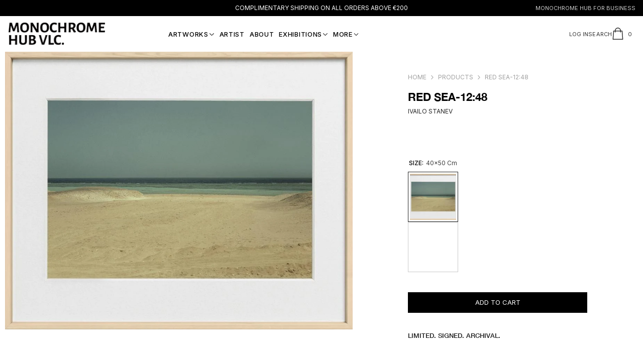

--- FILE ---
content_type: text/html; charset=utf-8
request_url: https://monochrome-hub.com/products/red-sea-12-48
body_size: 54531
content:
<!doctype html><html class="no-js" lang="en">
    <head>
        <meta charset="utf-8">
        <meta http-equiv="X-UA-Compatible" content="IE=edge">
        <meta name="viewport" content="width=device-width,initial-scale=1">
        <meta name="theme-color" content="">
        <link rel="canonical" href="https://monochrome-hub.com/products/red-sea-12-48" canonical-shop-url="https://monochrome-hub.com/"><link rel="shortcut icon" href="//monochrome-hub.com/cdn/shop/files/MONOCHROME-HUB_32x32.png?v=1613177112" type="image/png"><link rel="preconnect" href="https://cdn.shopify.com" crossorigin>
        <title>Red Sea-12:48  &ndash; Monochrome Hub Gallery</title><meta name="description" content="▪️ RED SEA-12:48, 2014 Limited Edition Gallery-Quality Photograph with a Certificate of AuthenticityRED SEAAn avid observer of everyday life, Ivailo Stanev-Álvarez lives with photography as a tool for telling his thoughts and experiences in his own personal, documentary way in a colourful or entirely monochromic world ">

<meta property="og:site_name" content="Monochrome Hub Gallery">
<meta property="og:url" content="https://monochrome-hub.com/products/red-sea-12-48">
<meta property="og:title" content="Red Sea-12:48">
<meta property="og:type" content="product">
<meta property="og:description" content="▪️ RED SEA-12:48, 2014 Limited Edition Gallery-Quality Photograph with a Certificate of AuthenticityRED SEAAn avid observer of everyday life, Ivailo Stanev-Álvarez lives with photography as a tool for telling his thoughts and experiences in his own personal, documentary way in a colourful or entirely monochromic world "><meta property="og:image" content="http://monochrome-hub.com/cdn/shop/products/MONOCHROME_HUB-Limited_Edition_ART_Photography-Exhibition-RED-SEA-2014-Ivailo_Stanev_ALVAREZ-0003-1_2082a947-4c24-42f1-bb71-7f417c15bd75.jpg?v=1689343427">
  <meta property="og:image:secure_url" content="https://monochrome-hub.com/cdn/shop/products/MONOCHROME_HUB-Limited_Edition_ART_Photography-Exhibition-RED-SEA-2014-Ivailo_Stanev_ALVAREZ-0003-1_2082a947-4c24-42f1-bb71-7f417c15bd75.jpg?v=1689343427">
  <meta property="og:image:width" content="998">
  <meta property="og:image:height" content="797"><meta property="og:price:amount" content="210">
  <meta property="og:price:currency" content="EUR"><meta name="twitter:card" content="summary_large_image">
<meta name="twitter:title" content="Red Sea-12:48">
<meta name="twitter:description" content="▪️ RED SEA-12:48, 2014 Limited Edition Gallery-Quality Photograph with a Certificate of AuthenticityRED SEAAn avid observer of everyday life, Ivailo Stanev-Álvarez lives with photography as a tool for telling his thoughts and experiences in his own personal, documentary way in a colourful or entirely monochromic world ">

        <script>window.performance && window.performance.mark && window.performance.mark('shopify.content_for_header.start');</script><meta id="shopify-digital-wallet" name="shopify-digital-wallet" content="/6719209508/digital_wallets/dialog">
<meta name="shopify-checkout-api-token" content="b75200d47342447dea805746bac57a01">
<meta id="in-context-paypal-metadata" data-shop-id="6719209508" data-venmo-supported="false" data-environment="production" data-locale="en_US" data-paypal-v4="true" data-currency="EUR">
<link rel="alternate" type="application/json+oembed" href="https://monochrome-hub.com/products/red-sea-12-48.oembed">
<script async="async" src="/checkouts/internal/preloads.js?locale=en-ES"></script>
<script id="apple-pay-shop-capabilities" type="application/json">{"shopId":6719209508,"countryCode":"ES","currencyCode":"EUR","merchantCapabilities":["supports3DS"],"merchantId":"gid:\/\/shopify\/Shop\/6719209508","merchantName":"Monochrome Hub Gallery","requiredBillingContactFields":["postalAddress","email","phone"],"requiredShippingContactFields":["postalAddress","email","phone"],"shippingType":"shipping","supportedNetworks":["visa","maestro","masterCard","amex"],"total":{"type":"pending","label":"Monochrome Hub Gallery","amount":"1.00"},"shopifyPaymentsEnabled":true,"supportsSubscriptions":true}</script>
<script id="shopify-features" type="application/json">{"accessToken":"b75200d47342447dea805746bac57a01","betas":["rich-media-storefront-analytics"],"domain":"monochrome-hub.com","predictiveSearch":true,"shopId":6719209508,"locale":"en"}</script>
<script>var Shopify = Shopify || {};
Shopify.shop = "monochrome-hub.myshopify.com";
Shopify.locale = "en";
Shopify.currency = {"active":"EUR","rate":"1.0"};
Shopify.country = "ES";
Shopify.theme = {"name":"MHUB GALLERY","id":185983336785,"schema_name":"Ella","schema_version":"6.7.6","theme_store_id":null,"role":"main"};
Shopify.theme.handle = "null";
Shopify.theme.style = {"id":null,"handle":null};
Shopify.cdnHost = "monochrome-hub.com/cdn";
Shopify.routes = Shopify.routes || {};
Shopify.routes.root = "/";</script>
<script type="module">!function(o){(o.Shopify=o.Shopify||{}).modules=!0}(window);</script>
<script>!function(o){function n(){var o=[];function n(){o.push(Array.prototype.slice.apply(arguments))}return n.q=o,n}var t=o.Shopify=o.Shopify||{};t.loadFeatures=n(),t.autoloadFeatures=n()}(window);</script>
<script id="shop-js-analytics" type="application/json">{"pageType":"product"}</script>
<script defer="defer" async type="module" src="//monochrome-hub.com/cdn/shopifycloud/shop-js/modules/v2/client.init-shop-cart-sync_BApSsMSl.en.esm.js"></script>
<script defer="defer" async type="module" src="//monochrome-hub.com/cdn/shopifycloud/shop-js/modules/v2/chunk.common_CBoos6YZ.esm.js"></script>
<script type="module">
  await import("//monochrome-hub.com/cdn/shopifycloud/shop-js/modules/v2/client.init-shop-cart-sync_BApSsMSl.en.esm.js");
await import("//monochrome-hub.com/cdn/shopifycloud/shop-js/modules/v2/chunk.common_CBoos6YZ.esm.js");

  window.Shopify.SignInWithShop?.initShopCartSync?.({"fedCMEnabled":true,"windoidEnabled":true});

</script>
<script>(function() {
  var isLoaded = false;
  function asyncLoad() {
    if (isLoaded) return;
    isLoaded = true;
    var urls = ["https:\/\/bundles.fly.dev\/js\/storefront.min.js?shop=monochrome-hub.myshopify.com","https:\/\/bundles.fly.dev\/js\/storefront.min.js?shop=monochrome-hub.myshopify.com","https:\/\/bundles.fly.dev\/js\/storefront.min.js?shop=monochrome-hub.myshopify.com","https:\/\/bundles.fly.dev\/js\/storefront.min.js?shop=monochrome-hub.myshopify.com","https:\/\/bundles.fly.dev\/js\/storefront.min.js?shop=monochrome-hub.myshopify.com","https:\/\/bundles.fly.dev\/js\/storefront.min.js?shop=monochrome-hub.myshopify.com","https:\/\/bundles.fly.dev\/js\/storefront.min.js?shop=monochrome-hub.myshopify.com","https:\/\/bundles.fly.dev\/js\/storefront.min.js?shop=monochrome-hub.myshopify.com","https:\/\/bundles.fly.dev\/js\/storefront.min.js?shop=monochrome-hub.myshopify.com","https:\/\/bundles.fly.dev\/js\/storefront.min.js?shop=monochrome-hub.myshopify.com","https:\/\/bundles.fly.dev\/js\/storefront.min.js?shop=monochrome-hub.myshopify.com","https:\/\/bundles.fly.dev\/js\/storefront.min.js?shop=monochrome-hub.myshopify.com","https:\/\/bundles.fly.dev\/js\/storefront.min.js?shop=monochrome-hub.myshopify.com","https:\/\/bundles.fly.dev\/js\/storefront.min.js?shop=monochrome-hub.myshopify.com","https:\/\/bundles.fly.dev\/js\/storefront.min.js?shop=monochrome-hub.myshopify.com","https:\/\/bundles.fly.dev\/js\/storefront.min.js?shop=monochrome-hub.myshopify.com","https:\/\/bundles.fly.dev\/js\/storefront.min.js?shop=monochrome-hub.myshopify.com","https:\/\/bundles.fly.dev\/js\/storefront.min.js?shop=monochrome-hub.myshopify.com","https:\/\/bundles.fly.dev\/js\/storefront.min.js?shop=monochrome-hub.myshopify.com","https:\/\/bundles.fly.dev\/js\/storefront.min.js?shop=monochrome-hub.myshopify.com","https:\/\/bundles.fly.dev\/js\/storefront.min.js?shop=monochrome-hub.myshopify.com","https:\/\/bundles.fly.dev\/js\/storefront.min.js?shop=monochrome-hub.myshopify.com","https:\/\/bundles.fly.dev\/js\/storefront.min.js?shop=monochrome-hub.myshopify.com","https:\/\/bundles.fly.dev\/js\/storefront.min.js?shop=monochrome-hub.myshopify.com","https:\/\/bundles.fly.dev\/js\/storefront.min.js?shop=monochrome-hub.myshopify.com","https:\/\/bundles.fly.dev\/js\/storefront.min.js?shop=monochrome-hub.myshopify.com","https:\/\/bundles.fly.dev\/js\/storefront.min.js?shop=monochrome-hub.myshopify.com","https:\/\/bundles.fly.dev\/js\/storefront.min.js?shop=monochrome-hub.myshopify.com","https:\/\/bundles.fly.dev\/js\/storefront.min.js?shop=monochrome-hub.myshopify.com","https:\/\/bundles.fly.dev\/js\/storefront.min.js?shop=monochrome-hub.myshopify.com","https:\/\/bundles.fly.dev\/js\/storefront.min.js?shop=monochrome-hub.myshopify.com","https:\/\/bundles.fly.dev\/js\/storefront.min.js?shop=monochrome-hub.myshopify.com","https:\/\/bundles.fly.dev\/js\/storefront.min.js?shop=monochrome-hub.myshopify.com","https:\/\/bundles.fly.dev\/js\/storefront.min.js?shop=monochrome-hub.myshopify.com","https:\/\/bundles.fly.dev\/js\/storefront.min.js?shop=monochrome-hub.myshopify.com","https:\/\/bundles.fly.dev\/js\/storefront.min.js?shop=monochrome-hub.myshopify.com","https:\/\/bundles.fly.dev\/js\/storefront.min.js?shop=monochrome-hub.myshopify.com","https:\/\/bundles.fly.dev\/js\/storefront.min.js?shop=monochrome-hub.myshopify.com","https:\/\/bundles.fly.dev\/js\/storefront.min.js?shop=monochrome-hub.myshopify.com","https:\/\/bundles.fly.dev\/js\/storefront.min.js?shop=monochrome-hub.myshopify.com","https:\/\/bundles.fly.dev\/js\/storefront.min.js?shop=monochrome-hub.myshopify.com","https:\/\/bundles.fly.dev\/js\/storefront.min.js?shop=monochrome-hub.myshopify.com","https:\/\/bundles.fly.dev\/js\/storefront.min.js?shop=monochrome-hub.myshopify.com","https:\/\/bundles.fly.dev\/js\/storefront.min.js?shop=monochrome-hub.myshopify.com","https:\/\/bundles.fly.dev\/js\/storefront.min.js?shop=monochrome-hub.myshopify.com","https:\/\/bundles.fly.dev\/js\/storefront.min.js?shop=monochrome-hub.myshopify.com","\/\/cdn.shopify.com\/proxy\/32f3b61cfdba32668e4702a6222fa95aa14d42fefae3aeb886a5689e0654e128\/bundles.fly.dev\/js\/storefront.min.js?shop=monochrome-hub.myshopify.com\u0026sp-cache-control=cHVibGljLCBtYXgtYWdlPTkwMA"];
    for (var i = 0; i < urls.length; i++) {
      var s = document.createElement('script');
      s.type = 'text/javascript';
      s.async = true;
      s.src = urls[i];
      var x = document.getElementsByTagName('script')[0];
      x.parentNode.insertBefore(s, x);
    }
  };
  if(window.attachEvent) {
    window.attachEvent('onload', asyncLoad);
  } else {
    window.addEventListener('load', asyncLoad, false);
  }
})();</script>
<script id="__st">var __st={"a":6719209508,"offset":3600,"reqid":"b9b55623-79e3-4fb4-a617-9b287b0d8084-1768927717","pageurl":"monochrome-hub.com\/products\/red-sea-12-48","u":"c25f8b0b4d85","p":"product","rtyp":"product","rid":4660470087737};</script>
<script>window.ShopifyPaypalV4VisibilityTracking = true;</script>
<script id="captcha-bootstrap">!function(){'use strict';const t='contact',e='account',n='new_comment',o=[[t,t],['blogs',n],['comments',n],[t,'customer']],c=[[e,'customer_login'],[e,'guest_login'],[e,'recover_customer_password'],[e,'create_customer']],r=t=>t.map((([t,e])=>`form[action*='/${t}']:not([data-nocaptcha='true']) input[name='form_type'][value='${e}']`)).join(','),a=t=>()=>t?[...document.querySelectorAll(t)].map((t=>t.form)):[];function s(){const t=[...o],e=r(t);return a(e)}const i='password',u='form_key',d=['recaptcha-v3-token','g-recaptcha-response','h-captcha-response',i],f=()=>{try{return window.sessionStorage}catch{return}},m='__shopify_v',_=t=>t.elements[u];function p(t,e,n=!1){try{const o=window.sessionStorage,c=JSON.parse(o.getItem(e)),{data:r}=function(t){const{data:e,action:n}=t;return t[m]||n?{data:e,action:n}:{data:t,action:n}}(c);for(const[e,n]of Object.entries(r))t.elements[e]&&(t.elements[e].value=n);n&&o.removeItem(e)}catch(o){console.error('form repopulation failed',{error:o})}}const l='form_type',E='cptcha';function T(t){t.dataset[E]=!0}const w=window,h=w.document,L='Shopify',v='ce_forms',y='captcha';let A=!1;((t,e)=>{const n=(g='f06e6c50-85a8-45c8-87d0-21a2b65856fe',I='https://cdn.shopify.com/shopifycloud/storefront-forms-hcaptcha/ce_storefront_forms_captcha_hcaptcha.v1.5.2.iife.js',D={infoText:'Protected by hCaptcha',privacyText:'Privacy',termsText:'Terms'},(t,e,n)=>{const o=w[L][v],c=o.bindForm;if(c)return c(t,g,e,D).then(n);var r;o.q.push([[t,g,e,D],n]),r=I,A||(h.body.append(Object.assign(h.createElement('script'),{id:'captcha-provider',async:!0,src:r})),A=!0)});var g,I,D;w[L]=w[L]||{},w[L][v]=w[L][v]||{},w[L][v].q=[],w[L][y]=w[L][y]||{},w[L][y].protect=function(t,e){n(t,void 0,e),T(t)},Object.freeze(w[L][y]),function(t,e,n,w,h,L){const[v,y,A,g]=function(t,e,n){const i=e?o:[],u=t?c:[],d=[...i,...u],f=r(d),m=r(i),_=r(d.filter((([t,e])=>n.includes(e))));return[a(f),a(m),a(_),s()]}(w,h,L),I=t=>{const e=t.target;return e instanceof HTMLFormElement?e:e&&e.form},D=t=>v().includes(t);t.addEventListener('submit',(t=>{const e=I(t);if(!e)return;const n=D(e)&&!e.dataset.hcaptchaBound&&!e.dataset.recaptchaBound,o=_(e),c=g().includes(e)&&(!o||!o.value);(n||c)&&t.preventDefault(),c&&!n&&(function(t){try{if(!f())return;!function(t){const e=f();if(!e)return;const n=_(t);if(!n)return;const o=n.value;o&&e.removeItem(o)}(t);const e=Array.from(Array(32),(()=>Math.random().toString(36)[2])).join('');!function(t,e){_(t)||t.append(Object.assign(document.createElement('input'),{type:'hidden',name:u})),t.elements[u].value=e}(t,e),function(t,e){const n=f();if(!n)return;const o=[...t.querySelectorAll(`input[type='${i}']`)].map((({name:t})=>t)),c=[...d,...o],r={};for(const[a,s]of new FormData(t).entries())c.includes(a)||(r[a]=s);n.setItem(e,JSON.stringify({[m]:1,action:t.action,data:r}))}(t,e)}catch(e){console.error('failed to persist form',e)}}(e),e.submit())}));const S=(t,e)=>{t&&!t.dataset[E]&&(n(t,e.some((e=>e===t))),T(t))};for(const o of['focusin','change'])t.addEventListener(o,(t=>{const e=I(t);D(e)&&S(e,y())}));const B=e.get('form_key'),M=e.get(l),P=B&&M;t.addEventListener('DOMContentLoaded',(()=>{const t=y();if(P)for(const e of t)e.elements[l].value===M&&p(e,B);[...new Set([...A(),...v().filter((t=>'true'===t.dataset.shopifyCaptcha))])].forEach((e=>S(e,t)))}))}(h,new URLSearchParams(w.location.search),n,t,e,['guest_login'])})(!0,!0)}();</script>
<script integrity="sha256-4kQ18oKyAcykRKYeNunJcIwy7WH5gtpwJnB7kiuLZ1E=" data-source-attribution="shopify.loadfeatures" defer="defer" src="//monochrome-hub.com/cdn/shopifycloud/storefront/assets/storefront/load_feature-a0a9edcb.js" crossorigin="anonymous"></script>
<script data-source-attribution="shopify.dynamic_checkout.dynamic.init">var Shopify=Shopify||{};Shopify.PaymentButton=Shopify.PaymentButton||{isStorefrontPortableWallets:!0,init:function(){window.Shopify.PaymentButton.init=function(){};var t=document.createElement("script");t.src="https://monochrome-hub.com/cdn/shopifycloud/portable-wallets/latest/portable-wallets.en.js",t.type="module",document.head.appendChild(t)}};
</script>
<script data-source-attribution="shopify.dynamic_checkout.buyer_consent">
  function portableWalletsHideBuyerConsent(e){var t=document.getElementById("shopify-buyer-consent"),n=document.getElementById("shopify-subscription-policy-button");t&&n&&(t.classList.add("hidden"),t.setAttribute("aria-hidden","true"),n.removeEventListener("click",e))}function portableWalletsShowBuyerConsent(e){var t=document.getElementById("shopify-buyer-consent"),n=document.getElementById("shopify-subscription-policy-button");t&&n&&(t.classList.remove("hidden"),t.removeAttribute("aria-hidden"),n.addEventListener("click",e))}window.Shopify?.PaymentButton&&(window.Shopify.PaymentButton.hideBuyerConsent=portableWalletsHideBuyerConsent,window.Shopify.PaymentButton.showBuyerConsent=portableWalletsShowBuyerConsent);
</script>
<script data-source-attribution="shopify.dynamic_checkout.cart.bootstrap">document.addEventListener("DOMContentLoaded",(function(){function t(){return document.querySelector("shopify-accelerated-checkout-cart, shopify-accelerated-checkout")}if(t())Shopify.PaymentButton.init();else{new MutationObserver((function(e,n){t()&&(Shopify.PaymentButton.init(),n.disconnect())})).observe(document.body,{childList:!0,subtree:!0})}}));
</script>
<script id='scb4127' type='text/javascript' async='' src='https://monochrome-hub.com/cdn/shopifycloud/privacy-banner/storefront-banner.js'></script><link id="shopify-accelerated-checkout-styles" rel="stylesheet" media="screen" href="https://monochrome-hub.com/cdn/shopifycloud/portable-wallets/latest/accelerated-checkout-backwards-compat.css" crossorigin="anonymous">
<style id="shopify-accelerated-checkout-cart">
        #shopify-buyer-consent {
  margin-top: 1em;
  display: inline-block;
  width: 100%;
}

#shopify-buyer-consent.hidden {
  display: none;
}

#shopify-subscription-policy-button {
  background: none;
  border: none;
  padding: 0;
  text-decoration: underline;
  font-size: inherit;
  cursor: pointer;
}

#shopify-subscription-policy-button::before {
  box-shadow: none;
}

      </style>
<script id="sections-script" data-sections="header-navigation-full-elements,header-mobile" defer="defer" src="//monochrome-hub.com/cdn/shop/t/45/compiled_assets/scripts.js?v=45651"></script>
<script>window.performance && window.performance.mark && window.performance.mark('shopify.content_for_header.end');</script>
        <style>@import url('https://fonts.googleapis.com/css?family=Inter:300,300i,400,400i,500,500i,600,600i,700,700i,800,800i&display=swap');
                :root {
        --font-family-1: Inter;
        --font-family-2: Inter;

        /* Settings Body */--font-body-family: Inter;--font-body-size: 12px;--font-body-weight: 400;--body-line-height: 22px;--body-letter-spacing: 0em;

        /* Settings Heading */--font-heading-family: Inter;--font-heading-size: 20px;--font-heading-weight: 500;--font-heading-style: normal;--heading-line-height: 24px;--heading-letter-spacing: 0em;--heading-text-transform: uppercase;--heading-border-height: 2px;

        /* Menu Lv1 */--font-menu-lv1-family: Inter;--font-menu-lv1-size: 13px;--font-menu-lv1-weight: 400;--menu-lv1-line-height: 22px;--menu-lv1-letter-spacing: .01em;--menu-lv1-text-transform: uppercase;

        /* Menu Lv2 */--font-menu-lv2-family: Inter;--font-menu-lv2-size: 12px;--font-menu-lv2-weight: 400;--menu-lv2-line-height: 22px;--menu-lv2-letter-spacing: .02em;--menu-lv2-text-transform: capitalize;

        /* Menu Lv3 */--font-menu-lv3-family: Inter;--font-menu-lv3-size: 12px;--font-menu-lv3-weight: 400;--menu-lv3-line-height: 22px;--menu-lv3-letter-spacing: .02em;--menu-lv3-text-transform: capitalize;

        /* Mega Menu Lv2 */--font-mega-menu-lv2-family: Inter;--font-mega-menu-lv2-size: 12px;--font-mega-menu-lv2-weight: 600;--font-mega-menu-lv2-style: normal;--mega-menu-lv2-line-height: 22px;--mega-menu-lv2-letter-spacing: .02em;--mega-menu-lv2-text-transform: uppercase;

        /* Mega Menu Lv3 */--font-mega-menu-lv3-family: Inter;--font-mega-menu-lv3-size: 12px;--font-mega-menu-lv3-weight: 400;--mega-menu-lv3-line-height: 22px;--mega-menu-lv3-letter-spacing: .02em;--mega-menu-lv3-text-transform: capitalize;

        /* Product Card Title */--product-title-font: Inter;--product-title-font-size : 12px;--product-title-font-weight : 400;--product-title-line-height: 22px;--product-title-letter-spacing: .02em;--product-title-line-text : 2;--product-title-text-transform : uppercase;--product-title-margin-bottom: 10px;

        /* Product Card Vendor */--product-vendor-font: Inter;--product-vendor-font-size : 12px;--product-vendor-font-weight : 400;--product-vendor-font-style : normal;--product-vendor-line-height: 15px;--product-vendor-letter-spacing: .02em;--product-vendor-text-transform : uppercase;--product-vendor-margin-bottom: 0px;--product-vendor-margin-top: 0px;

        /* Product Card Price */--product-price-font: Inter;--product-price-font-size : 12px;--product-price-font-weight : 500;--product-price-line-height: 22px;--product-price-letter-spacing: .02em;--product-price-margin-top: 0px;--product-price-margin-bottom: 13px;

        /* Product Card Badge */--badge-font: Inter;--badge-font-size : 12px;--badge-font-weight : 400;--badge-text-transform : uppercase;--badge-letter-spacing: .02em;--badge-line-height: 20px;--badge-border-radius: 0px;--badge-padding-top: 0px;--badge-padding-bottom: 0px;--badge-padding-left-right: 8px;--badge-postion-top: 0px;--badge-postion-left-right: 0px;

        /* Product Quickview */
        --product-quickview-font-size : 12px; --product-quickview-line-height: 23px; --product-quickview-border-radius: 1px; --product-quickview-padding-top: 0px; --product-quickview-padding-bottom: 0px; --product-quickview-padding-left-right: 7px; --product-quickview-sold-out-product: #e95144;--product-quickview-box-shadow: none;/* Blog Card Tile */--blog-title-font: Inter;--blog-title-font-size : 20px; --blog-title-font-weight : 700; --blog-title-line-height: 29px; --blog-title-letter-spacing: .09em; --blog-title-text-transform : uppercase;

        /* Blog Card Info (Date, Author) */--blog-info-font: Inter;--blog-info-font-size : 14px; --blog-info-font-weight : 400; --blog-info-line-height: 20px; --blog-info-letter-spacing: .02em; --blog-info-text-transform : uppercase;

        /* Button 1 */--btn-1-font-family: Inter;--btn-1-font-size: 13px; --btn-1-font-weight: 400; --btn-1-text-transform: uppercase; --btn-1-line-height: 19px; --btn-1-letter-spacing: em; --btn-1-text-align: center; --btn-1-border-radius: 0px; --btn-1-border-width: 1px; --btn-1-border-style: solid; --btn-1-padding-top: 10px; --btn-1-padding-bottom: 10px; --btn-1-horizontal-length: 0px; --btn-1-vertical-length: 0px; --btn-1-blur-radius: 0px; --btn-1-spread: 0px;
        --btn-1-all-bg-opacity-hover: rgba(0, 0, 0, 0.5);--btn-1-inset: ;/* Button 2 */--btn-2-font-family: Inter;--btn-2-font-size: 13px; --btn-2-font-weight: 400; --btn-2-text-transform: uppercase; --btn-2-line-height: 19px; --btn-2-letter-spacing: em; --btn-2-text-align: center; --btn-2-border-radius: 0px; --btn-2-border-width: 1px; --btn-2-border-style: solid; --btn-2-padding-top: 10px; --btn-2-padding-bottom: 10px; --btn-2-horizontal-length: 0px; --btn-2-vertical-length: 0px; --btn-2-blur-radius: 0px; --btn-2-spread: 0px;
        --btn-2-all-bg-opacity-hover: rgba(0, 0, 0, 0.5);--btn-2-inset: ;/* Button 3 */--btn-3-font-family: Inter;--btn-3-font-size: 13px; --btn-3-font-weight: 400; --btn-3-text-transform: uppercase; --btn-3-line-height: 19px; --btn-3-letter-spacing: em; --btn-3-text-align: center; --btn-3-border-radius: 0px; --btn-3-border-width: 1px; --btn-3-border-style: solid; --btn-3-padding-top: 10px; --btn-3-padding-bottom: 10px; --btn-3-horizontal-length: 0px; --btn-3-vertical-length: 0px; --btn-3-blur-radius: 0px; --btn-3-spread: 0px;
        --btn-3-all-bg-opacity: rgba(0, 0, 0, 0.1);--btn-3-all-bg-opacity-hover: rgba(0, 0, 0, 0.1);--btn-3-inset: ;/* Footer Heading */--footer-heading-font-family: Inter;--footer-heading-font-size : 15px; --footer-heading-font-weight : 600; --footer-heading-line-height : 22px; --footer-heading-letter-spacing : .05em; --footer-heading-text-transform : uppercase;

        /* Footer Link */--footer-link-font-family: Inter;--footer-link-font-size : 12px; --footer-link-font-weight : ; --footer-link-line-height : 28px; --footer-link-letter-spacing : .02em; --footer-link-text-transform : capitalize;

        /* Page Title */--font-page-title-family: Inter;--font-page-title-size: 20px; --font-page-title-weight: 500; --font-page-title-style: normal; --page-title-line-height: 20px; --page-title-letter-spacing: .02em; --page-title-text-transform: uppercase;

        /* Font Product Tab Title */
        --font-tab-type-1: Inter; --font-tab-type-2: Inter;

        /* Text Size */
        --text-size-font-size : 10px; --text-size-font-weight : 400; --text-size-line-height : 22px; --text-size-letter-spacing : 0; --text-size-text-transform : uppercase; --text-size-color : #787878;

        /* Font Weight */
        --font-weight-normal: 400; --font-weight-medium: 500; --font-weight-semibold: 600; --font-weight-bold: 700; --font-weight-bolder: 800; --font-weight-black: 900;

        /* Radio Button */
        --form-label-checkbox-before-bg: #fff; --form-label-checkbox-before-border: #cecece; --form-label-checkbox-before-bg-checked: #000;

        /* Conatiner */
        --body-custom-width-container: 1920px;

        /* Layout Boxed */
        --color-background-layout-boxed: #ffffff;/* Arrow */
        --position-horizontal-slick-arrow: 0;

        /* General Color*/
        --color-text: #000000; --color-text2: #969696; --color-global: #000000; --color-white: #FFFFFF; --color-grey: #868686; --color-black: #000000; --color-base-text-rgb: 0, 0, 0; --color-base-text2-rgb: 150, 150, 150; --color-background: #ffffff; --color-background-rgb: 255, 255, 255; --color-background-overylay: rgba(255, 255, 255, 0.9); --color-base-accent-text: ; --color-base-accent-1: ; --color-base-accent-2: ; --color-link: #000000; --color-link-hover: #000000; --color-error: #D93333; --color-error-bg: #FCEEEE; --color-success: #5A5A5A; --color-success-bg: #DFF0D8; --color-info: #202020; --color-info-bg: #FFF2DD; --color-link-underline: rgba(0, 0, 0, 0.5); --color-breadcrumb: #a0a0a0; --colors-breadcrumb-hover: #232323;--colors-breadcrumb-active: #a0a0a0; --border-global: #e6e6e6; --bg-global: #fafafa; --bg-planceholder: #ffffff; --color-warning: #fff; --bg-warning: #808080; --color-background-10 : #e6e6e6; --color-background-20 : #cccccc; --color-background-30 : #b3b3b3; --color-background-50 : #808080; --color-background-global : #808080;

        /* Arrow Color */
        --arrow-color: #323232; --arrow-background-color: #fff; --arrow-border-color: #ccc;--arrow-color-hover: #323232;--arrow-background-color-hover: #f8f8f8;--arrow-border-color-hover: #f8f8f8;--arrow-width: 35px;--arrow-height: 35px;--arrow-size: px;--arrow-size-icon: 17px;--arrow-border-radius: 50px;--arrow-border-width: 1px;--arrow-width-half: -17px;

        /* Pagination Color */
        --pagination-item-color: #3c3c3c; --pagination-item-color-active: #3c3c3c; --pagination-item-bg-color: #fff;--pagination-item-bg-color-active: #fff;--pagination-item-border-color: #fff;--pagination-item-border-color-active: #ffffff;--pagination-arrow-color: #3c3c3c;--pagination-arrow-color-active: #3c3c3c;--pagination-arrow-bg-color: #fff;--pagination-arrow-bg-color-active: #fff;--pagination-arrow-border-color: #fff;--pagination-arrow-border-color-active: #fff;

        /* Dots Color */
        --dots-color: transparent;--dots-border-color: #323232;--dots-color-active: #323232;--dots-border-color-active: #323232;--dots-style2-background-opacity: #00000050;--dots-width: 12px;--dots-height: 12px;

        /* Button Color */
        --btn-1-color: #FFFFFF;--btn-1-bg: #000000;--btn-1-border: #000000;--btn-1-color-hover: #727272;--btn-1-bg-hover: #ffffff;--btn-1-border-hover: #727272;
        --btn-2-color: #000000;--btn-2-bg: #FFFFFF;--btn-2-border: #727272;--btn-2-color-hover: #FFFFFF;--btn-2-bg-hover: #000000;--btn-2-border-hover: #000000;
        --btn-3-color: #FFFFFF;--btn-3-bg: #e9514b;--btn-3-border: #e9514b;--btn-3-color-hover: #ffffff;--btn-3-bg-hover: #e9514b;--btn-3-border-hover: #e9514b;
        --anchor-transition: all ease .3s;--bg-white: #ffffff;--bg-black: #000000;--bg-grey: #808080;--icon: var(--color-text);--text-cart: #3c3c3c;--duration-short: 100ms;--duration-default: 350ms;--duration-long: 500ms;--form-input-bg: #ffffff;--form-input-border: #c7c7c7;--form-input-color: #000000;--form-input-placeholder: #868686;--form-label: #000000;

        --new-badge-color: #000000;--new-badge-bg: #FFFFFF;--sale-badge-color: #ffffff;--sale-badge-bg: #e95144;--sold-out-badge-color: #ffffff;--sold-out-badge-bg: #c1c1c1;--custom-badge-color: #ffffff;--custom-badge-bg: #ffbb49;--bundle-badge-color: #ffffff;--bundle-badge-bg: #000000;
        
        --product-title-color : #000000;--product-title-color-hover : #000000;--product-vendor-color : #969696;--product-price-color : #000000;--product-sale-price-color : #e95144;--product-compare-price-color : #969696;--product-countdown-color : #c12e48;--product-countdown-bg-color : #ffffff;

        --product-swatch-border : #cbcbcb;--product-swatch-border-active : #000000;--product-swatch-width : 80px;--product-swatch-height : 80px;--product-swatch-border-radius : 0px;--product-swatch-color-width : 100px;--product-swatch-color-height : 100px;--product-swatch-color-border-radius : 0px;

        --product-wishlist-color : #000000;--product-wishlist-bg : rgba(0,0,0,0);--product-wishlist-border : transparent;--product-wishlist-color-added : #ffffff;--product-wishlist-bg-added : #000000;--product-wishlist-border-added : transparent;--product-compare-color : #000000;--product-compare-bg : #FFFFFF;--product-compare-color-added : #D12442; --product-compare-bg-added : #FFFFFF; --product-hot-stock-text-color : #d62828; --product-quick-view-color : #000000; --product-cart-image-fit : contain; --product-title-variant-font-size: 16px;--product-quick-view-bg : #FFFFFF;--product-quick-view-bg-above-button: rgba(255, 255, 255, 0.7);--product-quick-view-color-hover : #FFFFFF;--product-quick-view-bg-hover : #000000;--product-action-color : #000000;--product-action-bg : #ffffff;--product-action-border : #000000;--product-action-color-hover : #FFFFFF;--product-action-bg-hover : #000000;--product-action-border-hover : #232323;

        /* Multilevel Category Filter */
        --color-label-multiLevel-categories: #232323;--bg-label-multiLevel-categories: #fff;--color-button-multiLevel-categories: #fff;--bg-button-multiLevel-categories: #ff8b21;--border-button-multiLevel-categories: transparent;--hover-color-button-multiLevel-categories: #fff;--hover-bg-button-multiLevel-categories: #ff8b21;--cart-item-bg : #ffffff;--cart-item-border : #e8e8e8;--cart-item-border-width : 1px;--cart-item-border-style : solid;--w-product-swatch-custom: 30px;--h-product-swatch-custom: 30px;--w-product-swatch-custom-mb: 30px;--h-product-swatch-custom-mb: 30px;--font-size-product-swatch-more: 12px;--swatch-border : #cbcbcb;--swatch-border-active : #232323;

        --variant-size: #000000;--variant-size-border: #e7e7e7;--variant-size-bg: #ffffff;--variant-size-hover: #ffffff;--variant-size-border-hover: #000000;--variant-size-bg-hover: #000000;--variant-bg : #ffffff; --variant-color : #333333; --variant-bg-active : #ffffff; --variant-color-active : #232323;

        --fontsize-text-social: 12px;
        --page-content-distance: 64px;--sidebar-content-distance: 40px;--button-transition-ease: cubic-bezier(.25,.46,.45,.94);

        /* Loading Spinner Color */
        --spinner-top-color: #ffffff; --spinner-right-color: #ffffff; --spinner-bottom-color: #ffffff; --spinner-left-color: #ffffff;

        /* Product Card Marquee */
        --product-marquee-background-color: ;--product-marquee-text-color: #FFFFFF;--product-marquee-text-size: 14px;--product-marquee-text-mobile-size: 14px;--product-marquee-text-weight: 400;--product-marquee-text-transform: none;--product-marquee-text-style: italic;--product-marquee-speed: ; --product-marquee-line-height: calc(var(--product-marquee-text-mobile-size) * 1.5);
    }
</style>
        <link href="//monochrome-hub.com/cdn/shop/t/45/assets/base.css?v=10256307289390251071764789788" rel="stylesheet" type="text/css" media="all" /><link href="//monochrome-hub.com/cdn/shop/t/45/assets/custom.css?v=61515692519417778741757603279" rel="stylesheet" type="text/css" media="all" /><link href="//monochrome-hub.com/cdn/shop/t/45/assets/animated.css?v=91884483947907798981757603277" rel="stylesheet" type="text/css" media="all" />
<link href="//monochrome-hub.com/cdn/shop/t/45/assets/component-card.css?v=84890900002460790781757603278" rel="stylesheet" type="text/css" media="all" />
<link href="//monochrome-hub.com/cdn/shop/t/45/assets/component-loading-overlay.css?v=26723411978098876071757603278" rel="stylesheet" type="text/css" media="all" />
<link href="//monochrome-hub.com/cdn/shop/t/45/assets/component-loading-banner.css?v=23751737841716112591757603278" rel="stylesheet" type="text/css" media="all" />
<link href="//monochrome-hub.com/cdn/shop/t/45/assets/component-quick-cart.css?v=85216047258904419931757603279" rel="stylesheet" type="text/css" media="all" />
<link rel="stylesheet" href="//monochrome-hub.com/cdn/shop/t/45/assets/vendor.css?v=164616260963476715651757603281" media="print" onload="this.media='all'">
<noscript><link href="//monochrome-hub.com/cdn/shop/t/45/assets/vendor.css?v=164616260963476715651757603281" rel="stylesheet" type="text/css" media="all" /></noscript>



<link href="//monochrome-hub.com/cdn/shop/t/45/assets/component-predictive-search.css?v=173460233946013614451757603278" rel="stylesheet" type="text/css" media="all" /><link rel="stylesheet" href="//monochrome-hub.com/cdn/shop/t/45/assets/component-newsletter.css?v=93243441050576780161757603278" media="print" onload="this.media='all'">
<link rel="stylesheet" href="//monochrome-hub.com/cdn/shop/t/45/assets/component-slider.css?v=18320497342874123791757603279" media="print" onload="this.media='all'">
<link rel="stylesheet" href="//monochrome-hub.com/cdn/shop/t/45/assets/component-list-social.css?v=160160302884525886651757603278" media="print" onload="this.media='all'"><noscript><link href="//monochrome-hub.com/cdn/shop/t/45/assets/component-newsletter.css?v=93243441050576780161757603278" rel="stylesheet" type="text/css" media="all" /></noscript>
<noscript><link href="//monochrome-hub.com/cdn/shop/t/45/assets/component-slider.css?v=18320497342874123791757603279" rel="stylesheet" type="text/css" media="all" /></noscript>
<noscript><link href="//monochrome-hub.com/cdn/shop/t/45/assets/component-list-social.css?v=160160302884525886651757603278" rel="stylesheet" type="text/css" media="all" /></noscript>

<style type="text/css">
	.nav-title-mobile {display: none;}.list-menu--disclosure{display: none;position: absolute;min-width: 100%;width: 22rem;background-color: var(--bg-white);box-shadow: 0 1px 4px 0 rgb(0 0 0 / 15%);padding: 5px 0 5px 20px;opacity: 0;visibility: visible;pointer-events: none;transition: opacity var(--duration-default) ease, transform var(--duration-default) ease;}.list-menu--disclosure-2{margin-left: calc(100% - 15px);z-index: 2;top: -5px;}.list-menu--disclosure:focus {outline: none;}.list-menu--disclosure.localization-selector {max-height: 18rem;overflow: auto;width: 10rem;padding: 0.5rem;}.js menu-drawer > details > summary::before, .js menu-drawer > details[open]:not(.menu-opening) > summary::before {content: '';position: absolute;cursor: default;width: 100%;height: calc(100vh - 100%);height: calc(var(--viewport-height, 100vh) - (var(--header-bottom-position, 100%)));top: 100%;left: 0;background: var(--color-foreground-50);opacity: 0;visibility: hidden;z-index: 2;transition: opacity var(--duration-default) ease,visibility var(--duration-default) ease;}menu-drawer > details[open] > summary::before {visibility: visible;opacity: 1;}.menu-drawer {position: absolute;transform: translateX(-100%);visibility: hidden;z-index: 3;left: 0;top: 100%;width: 100%;max-width: calc(100vw - 4rem);padding: 0;border: 0.1rem solid var(--color-background-10);border-left: 0;border-bottom: 0;background-color: var(--bg-white);overflow-x: hidden;}.js .menu-drawer {height: calc(100vh - 100%);height: calc(var(--viewport-height, 100vh) - (var(--header-bottom-position, 100%)));}.js details[open] > .menu-drawer, .js details[open] > .menu-drawer__submenu {transition: transform var(--duration-default) ease, visibility var(--duration-default) ease;}.no-js details[open] > .menu-drawer, .js details[open].menu-opening > .menu-drawer, details[open].menu-opening > .menu-drawer__submenu {transform: translateX(0);visibility: visible;}@media screen and (min-width: 750px) {.menu-drawer {width: 40rem;}.no-js .menu-drawer {height: auto;}}.menu-drawer__inner-container {position: relative;height: 100%;}.menu-drawer__navigation-container {display: grid;grid-template-rows: 1fr auto;align-content: space-between;overflow-y: auto;height: 100%;}.menu-drawer__navigation {padding: 0 0 5.6rem 0;}.menu-drawer__inner-submenu {height: 100%;overflow-x: hidden;overflow-y: auto;}.no-js .menu-drawer__navigation {padding: 0;}.js .menu-drawer__menu li {width: 100%;border-bottom: 1px solid #e6e6e6;overflow: hidden;}.menu-drawer__menu-item{line-height: var(--body-line-height);letter-spacing: var(--body-letter-spacing);padding: 10px 20px 10px 15px;cursor: pointer;display: flex;align-items: center;justify-content: space-between;}.menu-drawer__menu-item .label{display: inline-block;vertical-align: middle;font-size: calc(var(--font-body-size) - 4px);font-weight: var(--font-weight-normal);letter-spacing: var(--body-letter-spacing);height: 20px;line-height: 20px;margin: 0 0 0 10px;padding: 0 5px;text-transform: uppercase;text-align: center;position: relative;}.menu-drawer__menu-item .label:before{content: "";position: absolute;border: 5px solid transparent;top: 50%;left: -9px;transform: translateY(-50%);}.menu-drawer__menu-item > .icon{width: 24px;height: 24px;margin: 0 10px 0 0;}.menu-drawer__menu-item > .symbol {position: absolute;right: 20px;top: 50%;transform: translateY(-50%);display: flex;align-items: center;justify-content: center;font-size: 0;pointer-events: none;}.menu-drawer__menu-item > .symbol .icon{width: 14px;height: 14px;opacity: .6;}.menu-mobile-icon .menu-drawer__menu-item{justify-content: flex-start;}.no-js .menu-drawer .menu-drawer__menu-item > .symbol {display: none;}.js .menu-drawer__submenu {position: absolute;top: 0;width: 100%;bottom: 0;left: 0;background-color: var(--bg-white);z-index: 1;transform: translateX(100%);visibility: hidden;}.js .menu-drawer__submenu .menu-drawer__submenu {overflow-y: auto;}.menu-drawer__close-button {display: block;width: 100%;padding: 10px 15px;background-color: transparent;border: none;background: #f6f8f9;position: relative;}.menu-drawer__close-button .symbol{position: absolute;top: auto;left: 20px;width: auto;height: 22px;z-index: 10;display: flex;align-items: center;justify-content: center;font-size: 0;pointer-events: none;}.menu-drawer__close-button .icon {display: inline-block;vertical-align: middle;width: 18px;height: 18px;transform: rotate(180deg);}.menu-drawer__close-button .text{max-width: calc(100% - 50px);white-space: nowrap;overflow: hidden;text-overflow: ellipsis;display: inline-block;vertical-align: top;width: 100%;margin: 0 auto;}.no-js .menu-drawer__close-button {display: none;}.menu-drawer__utility-links {padding: 2rem;}.menu-drawer__account {display: inline-flex;align-items: center;text-decoration: none;padding: 1.2rem;margin-left: -1.2rem;font-size: 1.4rem;}.menu-drawer__account .icon-account {height: 2rem;width: 2rem;margin-right: 1rem;}.menu-drawer .list-social {justify-content: flex-start;margin-left: -1.25rem;margin-top: 2rem;}.menu-drawer .list-social:empty {display: none;}.menu-drawer .list-social__link {padding: 1.3rem 1.25rem;}

	/* Style General */
	.d-block{display: block}.d-inline-block{display: inline-block}.d-flex{display: flex}.d-none {display: none}.d-grid{display: grid}.ver-alg-mid {vertical-align: middle}.ver-alg-top{vertical-align: top}
	.flex-jc-start{justify-content:flex-start}.flex-jc-end{justify-content:flex-end}.flex-jc-center{justify-content:center}.flex-jc-between{justify-content:space-between}.flex-jc-stretch{justify-content:stretch}.flex-align-start{align-items: flex-start}.flex-align-center{align-items: center}.flex-align-end{align-items: flex-end}.flex-align-stretch{align-items:stretch}.flex-wrap{flex-wrap: wrap}.flex-nowrap{flex-wrap: nowrap}.fd-row{flex-direction:row}.fd-row-reverse{flex-direction:row-reverse}.fd-column{flex-direction:column}.fd-column-reverse{flex-direction:column-reverse}.fg-0{flex-grow:0}.fs-0{flex-shrink:0}.gap-15{gap:15px}.gap-30{gap:30px}.gap-col-30{column-gap:30px}
	.p-relative{position:relative}.p-absolute{position:absolute}.p-static{position:static}.p-fixed{position:fixed;}
	.zi-1{z-index:1}.zi-2{z-index:2}.zi-3{z-index:3}.zi-5{z-index:5}.zi-6{z-index:6}.zi-7{z-index:7}.zi-9{z-index:9}.zi-10{z-index:10}.zi-99{z-index:99} .zi-100{z-index:100} .zi-101{z-index:101}
	.top-0{top:0}.top-100{top:100%}.top-auto{top:auto}.left-0{left:0}.left-auto{left:auto}.right-0{right:0}.right-auto{right:auto}.bottom-0{bottom:0}
	.middle-y{top:50%;transform:translateY(-50%)}.middle-x{left:50%;transform:translateX(-50%)}
	.opacity-0{opacity:0}.opacity-1{opacity:1}
	.o-hidden{overflow:hidden}.o-visible{overflow:visible}.o-unset{overflow:unset}.o-x-hidden{overflow-x:hidden}.o-y-auto{overflow-y:auto;}
	.pt-0{padding-top:0}.pt-2{padding-top:2px}.pt-5{padding-top:5px}.pt-10{padding-top:10px}.pt-10-imp{padding-top:10px !important}.pt-12{padding-top:12px}.pt-16{padding-top:16px}.pt-20{padding-top:20px}.pt-24{padding-top:24px}.pt-30{padding-top:30px}.pt-32{padding-top:32px}.pt-36{padding-top:36px}.pt-48{padding-top:48px}.pb-0{padding-bottom:0}.pb-5{padding-bottom:5px}.pb-10{padding-bottom:10px}.pb-10-imp{padding-bottom:10px !important}.pb-12{padding-bottom:12px}.pb-15{padding-bottom:15px}.pb-16{padding-bottom:16px}.pb-18{padding-bottom:18px}.pb-20{padding-bottom:20px}.pb-24{padding-bottom:24px}.pb-32{padding-bottom:32px}.pb-40{padding-bottom:40px}.pb-48{padding-bottom:48px}.pb-50{padding-bottom:50px}.pb-80{padding-bottom:80px}.pb-84{padding-bottom:84px}.pr-0{padding-right:0}.pr-5{padding-right: 5px}.pr-10{padding-right:10px}.pr-20{padding-right:20px}.pr-24{padding-right:24px}.pr-30{padding-right:30px}.pr-36{padding-right:36px}.pr-80{padding-right:80px}.pl-0{padding-left:0}.pl-12{padding-left:12px}.pl-20{padding-left:20px}.pl-24{padding-left:24px}.pl-36{padding-left:36px}.pl-48{padding-left:48px}.pl-52{padding-left:52px}.pl-80{padding-left:80px}.p-zero{padding:0}
	.m-lr-auto{margin:0 auto}.m-zero{margin:0}.ml-auto{margin-left:auto}.ml-0{margin-left:0}.ml-5{margin-left:5px}.ml-15{margin-left:15px}.ml-20{margin-left:20px}.ml-30{margin-left:30px}.mr-auto{margin-right:auto}.mr-0{margin-right:0}.mr-5{margin-right:5px}.mr-10{margin-right:10px}.mr-20{margin-right:20px}.mr-30{margin-right:30px}.mt-0{margin-top: 0}.mt-10{margin-top: 10px}.mt-15{margin-top: 15px}.mt-20{margin-top: 20px}.mt-25{margin-top: 25px}.mt-30{margin-top: 30px}.mt-40{margin-top: 40px}.mt-45{margin-top: 45px}.mb-0{margin-bottom: 0}.mb-5{margin-bottom: 5px}.mb-10{margin-bottom: 10px}.mb-15{margin-bottom: 15px}.mb-18{margin-bottom: 18px}.mb-20{margin-bottom: 20px}.mb-30{margin-bottom: 30px}
	.h-0{height:0}.h-100{height:100%}.h-100v{height:100vh}.h-auto{height:auto}.mah-100{max-height:100%}.mih-15{min-height: 15px}.mih-none{min-height: unset}.lih-15{line-height: 15px}
	.w-50pc{width:50%}.w-100{width:100%}.w-100v{width:100vw}.maw-100{max-width:100%}.maw-300{max-width:300px}.maw-480{max-width: 480px}.maw-780{max-width: 780px}.w-auto{width:auto}.minw-auto{min-width: auto}.min-w-100{min-width: 100px}
	.float-l{float:left}.float-r{float:right}
	.b-zero{border:none}.br-50p{border-radius:50%}.br-zero{border-radius:0}.br-2{border-radius:2px}.bg-none{background: none}
	.stroke-w-0{stroke-width: 0px}.stroke-w-1h{stroke-width: 0.5px}.stroke-w-1{stroke-width: 1px}.stroke-w-3{stroke-width: 3px}.stroke-w-5{stroke-width: 5px}.stroke-w-7 {stroke-width: 7px}.stroke-w-10 {stroke-width: 10px}.stroke-w-12 {stroke-width: 12px}.stroke-w-15 {stroke-width: 15px}.stroke-w-20 {stroke-width: 20px}.stroke-w-25 {stroke-width: 25px}.stroke-w-30{stroke-width: 30px}.stroke-w-32 {stroke-width: 32px}.stroke-w-40 {stroke-width: 40px}
	.w-h-16{width: 16px;height: 16px}.w-h-17{width: 17px;height: 17px}.w-h-18 {width: 18px;height: 18px}.w-h-19{width: 19px;height: 19px}.w-h-20 {width: 20px;height: 20px}.w-h-21{width: 21px;height: 21px}.w-h-22 {width: 22px;height: 22px}.w-h-23{width: 23px;height: 23px}.w-h-24 {width: 24px;height: 24px}.w-h-25 {width: 25px;height: 25px}.w-h-26 {width: 26px;height: 26px}.w-h-27 {width: 27px;height: 27px}.w-h-28 {width: 28px;height: 28px}.w-h-29 {width: 29px;height: 29px}.w-h-30 {width: 30px;height: 30px}.w-h-31 {width: 31px;height: 31px}.w-h-32 {width: 32px;height: 32px}.w-h-33 {width: 33px;height: 33px}.w-h-34 {width: 34px;height: 34px}.w-h-35 {width: 35px;height: 35px}.w-h-36 {width: 36px;height: 36px}.w-h-37 {width: 37px;height: 37px}.w-21{width: 21px}.w-23{width: 23px}.w-24{width: 24px}.w-30{width: 30px}.h-22{height: 22px}.h-23{height: 23px}.h-24{height: 24px}
	.txt-d-none{text-decoration:none}.txt-d-underline{text-decoration:underline}.txt-u-o-1{text-underline-offset: 1px}.txt-u-o-2{text-underline-offset: 2px}.txt-u-o-3{text-underline-offset: 3px}.txt-u-o-4{text-underline-offset: 4px}.txt-u-o-5{text-underline-offset: 5px}.txt-u-o-6{text-underline-offset: 6px}.txt-u-o-8{text-underline-offset: 8px}.txt-u-o-12{text-underline-offset: 12px}.txt-t-up{text-transform:uppercase}.txt-t-cap{text-transform:capitalize}
	.ft-0{font-size: 0}.ft-16{font-size: 16px}.ls-0{letter-spacing: 0}.ls-02{letter-spacing: 0.2em}.ls-05{letter-spacing: 0.5em}.ft-i{font-style: italic}
	.button-effect svg{transition: 0.3s}.button-effect:hover svg{transform: rotate(180deg)}
	.icon-effect:hover svg {transform: scale(1.15)}.icon-effect:hover .icon-search-1 {transform: rotate(-90deg) scale(1.15)}
	.link-effect > span:after, .link-effect > .text__icon:after{content: "";position: absolute;bottom: -2px;left: 0;height: 1px;width: 100%;transform: scaleX(0);transition: transform var(--duration-default) ease-out;transform-origin: right}
	.link-effect > .text__icon:after{ bottom: 0 }
	.link-effect > span:hover:after, .link-effect > .text__icon:hover:after{transform: scaleX(1);transform-origin: left}
	@media (min-width: 1025px){
		.pl-lg-80{padding-left:80px}.pr-lg-80{padding-right:80px}
	}

	/* Style Flex-section */
	.spacing-style {
		--padding-top: var(--pd-top-mobile);
		--padding-bottom: var(--pd-bottom-mobile);
        padding-block: var(--padding-top, 0px) var(--padding-bottom, 0px);

		@media screen and (750px <= width <= 1024px) {
			--padding-top: var(--pd-top-tablet);
			--padding-bottom: var(--pd-bottom-tablet);
        }

        @media screen and (width >= 1025px) {
			--padding-top: var(--pd-top-desktop);
			--padding-bottom: var(--pd-bottom-desktop);
        }
	}

	:root {
        /* Section Heights */
        --section-height-small: 15rem;
        --section-height-medium: 25rem;
        --section-height-large: 35rem;

        @media screen and (min-width: 40em) {
            --section-height-small: 40svh;
            --section-height-medium: 55svh;
            --section-height-large: 70svh;
        }

        @media screen and (min-width: 60em) {
            --section-height-small: 50svh;
            --section-height-medium: 65svh;
            --section-height-large: 80svh;
        }
    }

    .section-wrapper {
        --section-height-offset: 0px;
    }

    .section--height-small {
        --section-min-height: var(--section-height-small);
    }

    .section--height-medium {
        --section-min-height: var(--section-height-medium);
    }

    .section--height-large {
        --section-min-height: var(--section-height-large);
    }

    .section--height-full-screen {
        --section-min-height: 100svh;
    }
</style>
        <script src="//monochrome-hub.com/cdn/shop/t/45/assets/vendor.js?v=136349610325169103951757603281" type="text/javascript"></script>
<script src="//monochrome-hub.com/cdn/shop/t/45/assets/global.js?v=47420480456341463851757603279" type="text/javascript"></script>
<script src="//monochrome-hub.com/cdn/shop/t/45/assets/lazysizes.min.js?v=122719776364282065531757603280" type="text/javascript"></script>
<!-- <script src="//monochrome-hub.com/cdn/shop/t/45/assets/menu.js?v=49849284315874639661757603280" type="text/javascript"></script> --><script src="//monochrome-hub.com/cdn/shop/t/45/assets/predictive-search.js?v=150287457454705182001757603280" defer="defer"></script>

<script>
    window.lazySizesConfig = window.lazySizesConfig || {};
    lazySizesConfig.loadMode = 1;
    window.lazySizesConfig.init = false;
    lazySizes.init();

    window.rtl_slick = false;
    window.mobile_menu = 'default';
    window.iso_code = 'en';
    
        window.money_format = '<span class=money>€{{amount_no_decimals}}</span>';
    
    window.shop_currency = 'EUR';
    window.currencySymbol ="€";
    window.show_multiple_currencies = false;
    window.routes = {
        root: '',
        cart: '/cart',
        cart_add_url: '/cart/add',
        cart_change_url: '/cart/change',
        cart_update_url: '/cart/update',
        collection_all: '/collections/all',
        predictive_search_url: '/search/suggest',
        search_url: '/search'
    }; 
    window.button_load_more = {
        default: `Show more`,
        loading: `Loading...`,
        view_all: `View all collection`,
        no_more: `No more product`,
        no_more_collection: `No more collection`
    };
    window.after_add_to_cart = {
        type: 'quick_cart',
        message: `is added to your shopping cart.`,
        message_2: `Product added to cart successfully`
    };
    window.variant_image_group_quick_view = false;
    window.quick_view = {
        show: false,
        show_mb: false
    };
    window.quick_shop = {
        show: false,
        see_details: `View full details`,
    };
    window.quick_cart = {
        show: true
    };
    window.cartStrings = {
        error: `There was an error while updating your cart. Please try again.`,
        quantityError: `You can only add [quantity] of this item to your cart.`,
        addProductOutQuantity: `You can only add [maxQuantity] of this product to your cart`,
        addProductOutQuantity2: `The quantity of this product is insufficient.`,
        cartErrorMessage: `Translation missing: en.sections.cart.cart_quantity_error_prefix`,
        soldoutText: `sold out`,
        alreadyText: `all`,
        items: `ITEMS`,
        item: `ITEM`,
        item_99: `99+`,
    };
    window.variantStrings = {
        addToCart: `Add to cart`,
        addingToCart: `Adding to cart...`,
        addedToCart: `Added to cart`,
        submit: `Submit`,
        soldOut: `Sold out`,
        unavailable: `Unavailable`,
        soldOut_message: `This variant is sold out!`,
        unavailable_message: `This variant is unavailable!`,
        addToCart_message: `You must select at least one products to add!`,
        select: `Select options`,
        preOrder: `Pre-order`,
        add: `Add`,
        unavailable_with_option: `[value] (unavailable)`,
        hide_variants_unavailable: false
    };
    window.quickOrderListStrings = {
        itemsAdded: `[quantity] items added`,
        itemAdded: `[quantity] item added`,
        itemsRemoved: `[quantity] items removed`,
        itemRemoved: `[quantity] item removed`,
        viewCart: `View cart`,
        each: `/ea`,
        min_error: `This item has a minimum of [min]`,
        max_error: `This item has a maximum of [max]`,
        step_error: `You can only add this item in increments of [step]`,
    };
    window.inventory_text = {
        hotStock: `Hurry up! Only [inventory] left`,
        hotStock2: `Please hurry! Only [inventory] left in stock`,
        warningQuantity: `Maximum quantity: [inventory]`,
        inStock: `In stock`,
        outOfStock: `Out Of Stock`,
        manyInStock: `Many In Stock`,
        show_options: `Show variants`,
        hide_options: `Hide variants`,
        adding : `Adding`,
        thank_you : `Thank you`,
        add_more : `Add more`,
        cart_feedback : `Added`
    };
    
    
        window.notify_me = {
            show: false
        };
    
    window.compare = {
        show: false,
        add: `Add to compare`,
        added: `Added to compare`,
        message: `You must select at least two products to compare!`
    };
    window.wishlist = {
        show: false,
        add: `WISHLIST`,
        added: `ADDED`,
        empty: `YOUR WISHLIST IS EMPTY`,
        continue_shopping: `CONTINUE SHOPPING`
    };
    window.pagination = {
        style: 1,
        next: `Next`,
        prev: `Prev`
    }
    window.countdown = {
        text: `Limited-Time Offers, End in:`,
        day: `D`,
        hour: `H`,
        min: `M`,
        sec: `S`,
        day_2: `Days`,
        hour_2: `Hours`,
        min_2: `Mins`,
        sec_2: `Secs`,
        days: `Days`,
        hours: `Hours`,
        mins: `Mins`,
        secs: `Secs`,
        d: `d`,
        h: `h`,
        m: `m`,
        s: `s`
    };
    window.customer_view = {
        text: `[number] customers are viewing this product`
    };

    
        window.arrows = {
            icon_next: `<button type="button" class="slick-next" aria-label="Next" role="button"><svg role="img" xmlns="http://www.w3.org/2000/svg" viewBox="0 0 24 24"><path d="M 7.75 1.34375 L 6.25 2.65625 L 14.65625 12 L 6.25 21.34375 L 7.75 22.65625 L 16.75 12.65625 L 17.34375 12 L 16.75 11.34375 Z"></path></svg></button>`,
            icon_prev: `<button type="button" class="slick-prev" aria-label="Previous" role="button"><svg role="img" xmlns="http://www.w3.org/2000/svg" viewBox="0 0 24 24"><path d="M 7.75 1.34375 L 6.25 2.65625 L 14.65625 12 L 6.25 21.34375 L 7.75 22.65625 L 16.75 12.65625 L 17.34375 12 L 16.75 11.34375 Z"></path></svg></button>`
        }
    

    window.dynamic_browser_title = {
        show: false,
        text: ''
    };
    
    window.show_more_btn_text = {
        show_more: `Show more`,
        show_less: `Show less`,
        show_all: `Show all`,
    };

    function getCookie(cname) {
        let name = cname + "=";
        let decodedCookie = decodeURIComponent(document.cookie);
        let ca = decodedCookie.split(';');
        for(let i = 0; i <ca.length; i++) {
          let c = ca[i];
          while (c.charAt(0) == ' ') {
            c = c.substring(1);
          }
          if (c.indexOf(name) == 0) {
            return c.substring(name.length, c.length);
          }
        }
        return "";
    }
    
    const cookieAnnouncemenClosed = getCookie('announcement');
    window.announcementClosed = cookieAnnouncemenClosed === 'closed'
</script>

        <script>document.documentElement.className = document.documentElement.className.replace('no-js', 'js');</script><style>
  /* THRESHOLD — zYeXh0 */
  
    .bundle-zYeXh0 { display: none !important; }
  

  /* DISTANCE & STANCE — IyKgnj */
  
    .bundle-IyKgnj { display: none !important; }
  

  /* FORM & PRESENCE — I4aHsm */
  
    .bundle-I4aHsm { display: none !important; }
  

  /* EDITORIAL DIALOGUE — ivHIwc */
  
    .bundle-ivHIwc { display: none !important; }
  

  /* RED AXIS — jgeU62 */
  
    .bundle-jgeU62 { display: none !important; }
  

  /* KINETIC FIELD — Aibl75 */
  
    .bundle-Aibl75 { display: none !important; }
  
</style>
    <!-- BEGIN app block: shopify://apps/massy/blocks/massy-app-embed/755249cf-b2d3-401e-a5e9-91307113bce4 --><!-- BEGIN app snippet: massy-script -->



<script>
  (function() {
    const shopId = '6719209508';
    const shopUrl = "https:\/\/monochrome-hub.com";
    const template = 'product.limited-editions'
    const selectedOrFirstAvailableVariantId = '31702994780217';
    const products = 
  
  
  
  [
    {"id":4660470087737,"handle":"red-sea-12-48","tags":["red sea","red sea exhibition"],"images":["\/\/monochrome-hub.com\/cdn\/shop\/products\/MONOCHROME_HUB-Limited_Edition_ART_Photography-Exhibition-RED-SEA-2014-Ivailo_Stanev_ALVAREZ-0003-1_2082a947-4c24-42f1-bb71-7f417c15bd75.jpg?v=1689343427"],"featured_image":"\/\/monochrome-hub.com\/cdn\/shop\/products\/MONOCHROME_HUB-Limited_Edition_ART_Photography-Exhibition-RED-SEA-2014-Ivailo_Stanev_ALVAREZ-0003-1_2082a947-4c24-42f1-bb71-7f417c15bd75.jpg?v=1689343427","options":[{"name":"SIZE"}],"variants":[{"id":31702994780217,"title":"40x50 cm","available":true,"featured_image":{"src":"\/\/monochrome-hub.com\/cdn\/shop\/products\/MONOCHROME_HUB-Limited_Edition_ART_Photography-Exhibition-RED-SEA-2014-Ivailo_Stanev_ALVAREZ-0003-1_2082a947-4c24-42f1-bb71-7f417c15bd75.jpg?v=1689343427"},"price":21000,"compare_at_price":null,"unit_price":null,"unit_price_measurement":undefined},{"id":31702994812985,"title":"60x80 cm","available":true,"featured_image":{"src":null},"price":45000,"compare_at_price":null,"unit_price":null,"unit_price_measurement":undefined}]}
    
  ]
;
    const cart = {"note":null,"attributes":{},"original_total_price":0,"total_price":0,"total_discount":0,"total_weight":0.0,"item_count":0,"items":[],"requires_shipping":false,"currency":"EUR","items_subtotal_price":0,"cart_level_discount_applications":[],"checkout_charge_amount":0};
    const customer =undefined;
    const market = "834076907";
    const currencyFormat ="\u003cspan class=money\u003e€1.235\u003c\/span\u003e";
    const locales = {};
    const assetUrl = "https://cdn.shopify.com/extensions/019bd92f-cb85-730a-a572-446d4d91f5d9/massy-wholesale-b2b-pricing-366/assets/massy_asset_placeholder.css";
    const shop =[["version","shop","timezone","appFeatures"],[[["time"],["2026-01-07T19:06:01.957+07:00"]],[["appId","discountTitle","allowDiscountCode","allowCombine","combinePriority","useShopifyFunction","isShopifyPlus","storefrontAccessToken","timeFormat","lockTimezone","applyDst","masterdataHash"],["191167004673",null,1,0,[1,2],0,0,null,0,0,0,"049eb76f06e8383481a0c4192195b5cf"]],[["timezone","gmtOffset"],["Africa/Abidjan",0]],[[],[]]]];
    const pricingRules =[["version","pricingRules","customPricings","appliedCollections","appliedCustomers","appliedCustomerTags","appliedMarkets","appliedProducts","appliedProductTags","appliedProductVariants"],[[["time"],["2026-01-07T19:06:02.439+07:00"]],[[],[]],[[],[]],[[],[]],[[],[]],[[],[]],[[],[]],[[],[]],[[],[]],[[],[]]]];
    const orderLimits =[["version","orderLimits","appliedCollections","appliedCustomers","appliedCustomerTags","appliedMarkets","appliedProducts","appliedProductTags","appliedProductVariants"],[[["time"],["2026-01-07T19:06:03.483+07:00"]],[[],[]],[[],[]],[[],[]],[[],[]],[[],[]],[[],[]],[[],[]],[[],[]]]];
    const netPayments =[["version","netPayments","appliedCollections","appliedCustomers","appliedCustomerTags","appliedMarkets","appliedProducts","appliedProductTags","appliedProductVariants"],[[["time"],["2026-01-07T19:06:03.998+07:00"]],[[],[]],[[],[]],[[],[]],[[],[]],[[],[]],[[],[]],[[],[]],[[],[]]]];
    const taxDisplays =[["version","taxDisplays","appliedCollections","appliedCustomers","appliedCustomerTags","appliedMarkets","appliedProducts","appliedProductTags","appliedProductVariants"],[[["time"],["2026-01-07T19:06:04.507+07:00"]],[[],[]],[[],[]],[[],[]],[[],[]],[[],[]],[[],[]],[[],[]],[[],[]]]];
    const shippingRates =undefined;
    const widgets ={"version":1767787564,"widget":{"id":473,"shopId":473,"data":{"netPayment":{"font":"default","buttonColor":"#DEF0FE","buttonWidth":"150px","buttonHeight":"40px","buttonTextSize":"14px","buttonAlignment":0,"buttonTextColor":"#0063F2","buttonBorderRadius":"8px"},"orderLimit":{"font":"default","textSize":"14","textColor":"#303030","textWarningColor":"#8E1F0B"},"taxDisplay":{"taxLabel":{"regularPriceOnly":0,"regularAndCustomPrice":[0,0],"compareAtAndRegularPrice":[0,0]}},"discountCode":{"font":"default","headerTextSize":"20","headerTextColor":"#303030","discountCodeColor":"#303030","primaryButtonColor":"#008DFF","headerBackgroundColor":"#DEF0FE","primaryButtonTextColor":"#FFFFFF"},"customPricing":{"font":"default","badgeShow":0,"timerShow":0,"taxDisplay":0,"priceDisplay":2,"badgeFontSize":"14","priceFontSize":"14","timerDuration":1800,"timerFontSize":"14","badgeTextColor":"#FFFFFF","priceTextColor":"#008DFF","timerTextColor":"#008DFF","badgeBorderRadius":"8","timerBorderRadius":"8","badgeBackgroundColor":"#008DFF","timerBackgroundColor":"#E0F0FF"},"volumeDiscount":{"font":"default","textSize":"14","textColor":"#303030","timerShow":0,"borderColor":"#008DFF","borderRadius":"8","dividerColor":"#EBEBEB","rangeDisplay":0,"timerDuration":1800,"timerFontSize":"14","headerTextSize":"14","textColorClick":"#175BCC","textColorHover":"#008DFF","timerTextColor":"#008DFF","headerTextColor":"#303030","clickInteraction":0,"textColorDiscount":"#008DFF","timerBorderRadius":"8","timerBackgroundColor":"#E0F0FF","headerBackgroundColor":"#DEF0FE"}}},"widgetLocalizations":[{"id":517,"shopId":473,"shopWidgetId":473,"locale":"en","text":{"net_payment":{"pay_later_button":"Pay later"},"order_limit":{"order_maximum_spend":"Please select maximum spend of {max_spend} for this order.","order_minimum_spend":"Please select minimum spend of {min_spend} for this order.","product_maximum_spend":"Please select maximum spend of {max_spend}.","product_minimum_spend":"Please select minimum spend of {min_spend}.","order_maximum_quantity":"Please select maximum of {max_quantity} products for this order.","order_minimum_quantity":"Please select minimum of {min_quantity} products for this order.","collection_maximum_spend":"Please select maximum spend of {max_spend} from this collection.","collection_minimum_spend":"Please select minimum spend of {min_spend} from this collection.","product_maximum_quantity":"Please select maximum of {max_quantity} products.","product_minimum_quantity":"Please select minimum of {min_quantity} products.","product_quantity_multiples":"Please select a quantity in multiples of {quantity_multiples}.","collection_maximum_quantity":"Please select maximum of {max_quantity} products from this collection.","collection_minimum_quantity":"Please select minimum of {min_quantity} products from this collection.","order_minimum_maximum_spend":"Please select minimum spend of {min_spend} and maximum spend of {max_spend} for this order.","product_minimum_maximum_spend":"Please select minimum spend of {min_spend} and maximum spend of{max_spend}.","order_minimum_maximum_quantity":"Please select minimum of {min_quantity} and maximum of {max_quantity} products for this order.","collection_minimum_maximum_spend":"Please select minimum spend of {min_spend} and maximum spend of {max_spend} from this collection.","product_minimum_maximum_quantity":"Please select minimum of {min_quantity} and maximum of {max_quantity} products.","collection_minimum_maximum_quantity":"Please select minimum of {min_quantity} and maximum of {max_quantity} products from this collection."},"tax_display":{"exclusive_text":"Tax excl.","inclusive_text":"Tax incl."},"discount_code":{"apply_button":"Apply","error_message":"Couldn't apply discount code, please try a different one.","success_message":"Discount code applied successfully.","discount_code_name":"{discount_code}: {discount_value} OFF","view_discount_code":"View discount code","discount_code_header":"Discount code","enter_code_placeholder":"Enter a discount code","unavailable_discount_code":"Discount code is no longer available."},"custom_pricing":{"badge_text":"Save {amount}","timer_text":"Offer ends in {time}"},"volume_discount":{"timer_text":"Offer ends in {time}","total_header":"Total","amount_header":"Amount","discount_header":"Discount","quantity_header":"Quantity","price_per_item_header":"Price per item"}}}]};
    const themeSettings ={"version":"2026-01-07T19:06:05.894+07:00","themes":[{"id":1,"storeId":null,"name":"default"},{"id":12,"storeId":null,"name":"ella"}],"themeSettings":[{"id":10101,"type":1,"themeId":1,"data":{"enabled":true,"container":".massy-cart,cart-items,form.cart,.shopify-section.cart-section,.cart-section","orderLimit":{"containers":[{"selector":"form[action*=\"/cart\"]"}],"hideElements":null},"pricingRule":{"containers":[{"type":"custom-pricing","selector":".massy-cart-total-price,.cart__total>strong,.totals__total-value,.totals__subtotal-value,.cart__subtotal,.cart-total .amount"}],"hideElements":".massy-cart-total-price,.cart__total>strong,.totals__total-value,.totals__subtotal-value,.cart__subtotal,.cart-total .amount"},"discountCode":{"selector":".cart__footer"},"checkOutButton":".massy-cart-checkout-button,button#checkout,button[name=checkout]"}},{"id":10201,"type":2,"themeId":1,"data":{"enabled":true,"quantity":"input[name=\"updates[]\"]","container":".massy-cart-item,.cart-item,.cart-form-item,tr.cart__row,.cart-items tr[id*=CartItem]","orderLimit":{"containers":[{"selector":".cart-item__quantity"}],"hideElements":null},"pricingRule":{"containers":[{"type":"custom-pricing","selector":".massy-cart-item-price,.element--hide-on-small,.cart-item__details>div,td.cart__table-cell--price>span,.product-subtotal .unit-price","showUnitPrice":1},{"type":"custom-pricing","selector":".massy-cart-item-total-price,.cart-item__total,.cart-item__price-wrapper>span,td.cart__table-cell--line-price>span,.product-subtotal .amount"}],"hideElements":".massy-cart-item-price,.element--hide-on-small,.cart-item__details>div,td.cart__table-cell--price>span,.product-subtotal .unit-price,.massy-cart-item-total-price,.cart-item__total,.cart-item__price-wrapper>span,td.cart__table-cell--line-price>span,.product-subtotal .amount"},"quantityAttribute":null,"quantityContainer":null}},{"id":10301,"type":3,"themeId":1,"data":{"enabled":true,"container":".massy-cart-drawer,cart-drawer,aside#cart,#site-cart-sidebar,.cart-item","orderLimit":{"containers":[{"selector":["cart-drawer-items,form[action*=\"/cart\"",0]}],"hideElements":null},"pricingRule":{"containers":[{"type":"custom-pricing","selector":".massy-cart-drawer-total-price,.totals__total-value,.totals__subtotal-value,.cart-total .amount,.cart__total>strong"}],"hideElements":".massy-cart-drawer-total-price,.totals__total-value,.totals__subtotal-value,.cart-total .amount,.cart__total>strong"},"discountCode":{"selector":".cart__footer"},"checkOutButton":".massy-cart-drawer-checkout-button,button[name=checkout]"}},{"id":10401,"type":4,"themeId":1,"data":{"enabled":true,"quantity":"input[name=\"updates[]\"]","container":".massy-cart-item,.cart-item,.product-cart-item","orderLimit":{"containers":[{"selector":".cart-item__quantity"}],"hideElements":null},"pricingRule":{"containers":[{"type":"custom-pricing","selector":".massy-cart-item-price.cart-item__details>div,.product-cart-item-price .unit-price","showUnitPrice":1},{"type":"custom-pricing","selector":".massy-cart-item-total-price,.cart-item__price-wrapper>span,.product-cart-item-price .amount,.cart-item__price>strong"}],"hideElements":".massy-cart-item-price.cart-item__details>div,.product-cart-item-price .unit-price,.massy-cart-item-total-price,.cart-item__price-wrapper>span,.product-cart-item-price .amount,.cart-item__price>strong"},"quantityAttribute":null,"quantityContainer":null}},{"id":10501,"type":5,"themeId":1,"data":{"form":"form[action*=\"/cart/add\"]:not(.installment):not([id*=installment]):not(.js-instalments-form)","enabled":true,"variant":"input[name=\"id\"],select[name=\"id\"],#formVariantId","quantity":"input[name=quantity]","container":".product_details_info,.product-detail,.product:not(title):not(body),.product-single,.product-single__meta,div[data-product-featured],product-info,section[data-section-type=\"product\"],section.product--container,section.product-section,#main-product,form[action*=\"/cart/add\"]:not(.installment):not([id*=installment]):not(.js-instalments-form)","productId":"input[name=\"product-id\"]","orderLimit":{"containers":[{"selector":".product-form__quantity","inlineAlign":"center"}],"hideElements":".product-form__quantity .quantity__rules"},"pricingRule":{"containers":[{"type":"custom-pricing","selector":".price__container,.product-single__prices,.product-price-container .price","showUnitPrice":1},{"type":"volume-discount","selector":".price__container,.product-single__prices,.product-price-container .price"}],"hideElements":".price__regular,.price__sale,.old-price,.product-single__price,.product-single__price--compare,.price .product-price,.price .unit-price"},"buyNowButton":".shopify-payment-button,div.instant-buy","productHandle":"a[href*=\"products/\"]:not(.social)","addToCartButton":"button[name=\"add\"],input[type=\"submit\"],button[type=\"submit\"],button[type=\"submit\"]:not(.shopify-payment-button__more-options):not(.shopify-payment-button__button),input[type=\"button\"],.button_add_to_cart,.button--addToCart,.btn-add-to-cart,.btn-addtocart,.add-to-cart,.add-to-cart-button,.addtocart,.add_to_cart_btn,.addToCart,.AddToCart,.qsc-btn--add-to-cart,#AddToCart,#add-to-cart-btn,#shopify_add_to_cart,#btn-add-to-cart,#addToCartButton,#add-to-cart,#btnAddToCart,.add-to-cart-btn,.button-add-to-cart,.add_to_cart_button,.AddtoCart,.btn--sticky_addtocart,.add_to_cart,#addToCartBtn,.btn_add_to_cart,.hs-btn-add-to-cart-2,.product-atc__button,.g-stickybar-buynow,.btn--add-to-cart,#new-form-atc,.cart__checkout-btn,.product-atc-btn,.product-form--atc-button,.shg-btn,.product_buttonContainer-addToCart a,#mwAddToCart,.complete-design-a,#button-cart,.add-to-cart input.button,#addtc-sticky-bar .addtc-sticky-btn,.lh-external,.lh-buy-now,.product-form--add-to-cart,.product-buy-buttons--cta,.tt-btn-addtocart,#main-atc-btn,[data-product-menu-button-addtocart],.shopify-payment-btn,.product-submit","quantityContainer":null}},{"id":10502,"type":5,"themeId":1,"data":{"form":"form[action*=\"/cart/add\"]:not(.installment):not([id*=installment]):not(.js-instalments-form)","enabled":true,"variant":"input[name=\"id\"],select[name=\"id\"],#formVariantId","quantity":"input[name=\"updates[]\"]","container":"#main-collection-product-grid .grid__item,#main-collection-product-grid li.product-card,#main-collection-product-grid .product.grid__item,#main-collection-product-grid product-card,#main-collection-product-grid product-card-small,#main-collection-product-grid form[action*=\"/cart/add\"],#ProductGridContainer .grid__item,#ProductGridContainer li.product-card,#ProductGridContainer .product.grid__item,#ProductGridContainer product-card,#ProductGridContainer product-card-small,#ProductGridContainer form[action*=\"/cart/add\"],slider-component .grid__item,slider-component li.product-card,slider-component .product.grid__item,slider-component product-card,slider-component product-card-small,slider-component form[action*=\"/cart/add\"],product-recommendations .grid__item,product-recommendations li.product-card,product-recommendations .product.grid__item,product-recommendations product-card,product-recommendations product-card-small,product-recommendations form[action*=\"/cart/add\"],cart-recommendations .grid__item,cart-recommendations li.product-card,cart-recommendations .product.grid__item,cart-recommendations product-card,cart-recommendations product-card-small,cart-recommendations form[action*=\"/cart/add\"],collection-tabs .grid__item,collection-tabs li.product-card,collection-tabs .product.grid__item,collection-tabs product-card,collection-tabs product-card-small,collection-tabs form[action*=\"/cart/add\"],.related-products .grid__item,.related-products li.product-card,.related-products .product.grid__item,.related-products product-card,.related-products product-card-small,.related-products form[action*=\"/cart/add\"],#collection .grid__item,#collection li.product-card,#collection .product.grid__item,#collection product-card,#collection product-card-small,#collection form[action*=\"/cart/add\"],div[data-section-id=\"collection-template\"] .grid__item,div[data-section-id=\"collection-template\"] li.product-card,div[data-section-id=\"collection-template\"] .product.grid__item,div[data-section-id=\"collection-template\"] product-card,div[data-section-id=\"collection-template\"] product-card-small,div[data-section-id=\"collection-template\"] form[action*=\"/cart/add\"],aside#cart .grid__item,aside#cart li.product-card,aside#cart .product.grid__item,aside#cart product-card,aside#cart product-card-small,aside#cart form[action*=\"/cart/add\"],.collection-tabs .grid__item,.collection-tabs li.product-card,.collection-tabs .product.grid__item,.collection-tabs product-card,.collection-tabs product-card-small,.collection-tabs form[action*=\"/cart/add\"],mega-menu-sidebar .grid__item,mega-menu-sidebar li.product-card,mega-menu-sidebar .product.grid__item,mega-menu-sidebar product-card,mega-menu-sidebar product-card-small,mega-menu-sidebar form[action*=\"/cart/add\"]","productId":"input[name=\"product-id\"]","pricingRule":{"containers":[{"type":"custom-pricing","selector":".price__container,.price.s1pr,.product__prices,.product-card-info .price,.product-card-small--add-to-cart .price","showUnitPrice":1}],"hideElements":".price__regular,.price__sale,.price.s1pr,.product__price--on-sale,.product__prices>s,.product__price,.price .product-price,.price .unit-price"},"buyNowButton":".shopify-payment-button,div.instant-buy","productHandle":"a[href*=\"products/\"","addToCartButton":"button[name=\"add\"],input[type=\"submit\"],button[type=\"submit\"],button[type=\"submit\"]:not(.shopify-payment-button__more-options):not(.shopify-payment-button__button),input[type=\"button\"],.button_add_to_cart,.button--addToCart,.btn-add-to-cart,.btn-addtocart,.add-to-cart,.add-to-cart-button,.addtocart,.add_to_cart_btn,.addToCart,.AddToCart,.qsc-btn--add-to-cart,#AddToCart,#add-to-cart-btn,#shopify_add_to_cart,#btn-add-to-cart,#addToCartButton,#add-to-cart,#btnAddToCart,.add-to-cart-btn,.button-add-to-cart,.add_to_cart_button,.AddtoCart,.btn--sticky_addtocart,.add_to_cart,#addToCartBtn,.btn_add_to_cart,.hs-btn-add-to-cart-2,.product-atc__button,.g-stickybar-buynow,.btn--add-to-cart,#new-form-atc,.cart__checkout-btn,.product-atc-btn,.product-form--atc-button,.shg-btn,.product_buttonContainer-addToCart a,#mwAddToCart,.complete-design-a,#button-cart,.add-to-cart input.button,#addtc-sticky-bar .addtc-sticky-btn,.lh-external,.lh-buy-now,.product-form--add-to-cart,.product-buy-buttons--cta,.tt-btn-addtocart,#main-atc-btn,[data-product-menu-button-addtocart],.shopify-payment-btn,.product-submit","quantityContainer":null}},{"id":10503,"type":5,"themeId":1,"data":{"form":"form[action*=\"/cart/add\"]:not(.installment):not([id*=installment]):not(.js-instalments-form)","enabled":true,"variant":"input[name=\"id\"],select[name=\"id\"],#formVariantId","quantity":"input[name=\"quantity\"],input[name=\"updates[]\"]","container":"body quick-add-modal,body .quick-product-modal","productId":"input[name=\"product-id\"]","pricingRule":{"containers":[{"type":"custom-pricing","selector":".price__container","showUnitPrice":1},{"type":"volume-discount","selector":".price__container"}],"hideElements":".price__regular,.price__sale"},"buyNowButton":".shopify-payment-button,div.instant-buy","productHandle":"a[href*=\"products/\"","addToCartButton":"button[name=\"add\"],input[type=\"submit\"],button[type=\"submit\"],button[type=\"submit\"]:not(.shopify-payment-button__more-options):not(.shopify-payment-button__button),input[type=\"button\"],.button_add_to_cart,.button--addToCart,.btn-add-to-cart,.btn-addtocart,.add-to-cart,.add-to-cart-button,.addtocart,.add_to_cart_btn,.addToCart,.AddToCart,.qsc-btn--add-to-cart,#AddToCart,#add-to-cart-btn,#shopify_add_to_cart,#btn-add-to-cart,#addToCartButton,#add-to-cart,#btnAddToCart,.add-to-cart-btn,.button-add-to-cart,.add_to_cart_button,.AddtoCart,.btn--sticky_addtocart,.add_to_cart,#addToCartBtn,.btn_add_to_cart,.hs-btn-add-to-cart-2,.product-atc__button,.g-stickybar-buynow,.btn--add-to-cart,#new-form-atc,.cart__checkout-btn,.product-atc-btn,.product-form--atc-button,.shg-btn,.product_buttonContainer-addToCart a,#mwAddToCart,.complete-design-a,#button-cart,.add-to-cart input.button,#addtc-sticky-bar .addtc-sticky-btn,.lh-external,.lh-buy-now,.product-form--add-to-cart,.product-buy-buttons--cta,.tt-btn-addtocart,#main-atc-btn,[data-product-menu-button-addtocart],.shopify-payment-btn,.product-submit","quantityContainer":null}},{"id":11001,"type":10,"themeId":1,"data":{"enabled":true,"container":"quick-order-list","pricingRule":{"containers":[{"type":"custom-pricing","selector":".totals__product-total","inlineAlign":"end","showUnitPrice":1}],"hideElements":".totals__subtotal-value"}}},{"id":11101,"type":5,"themeId":1,"data":{"form":"form[action*=\"/cart/add\"]:not(.installment):not([id*=installment]):not(.js-instalments-form)","enabled":true,"variant":"input[name=\"id\"],select[name=\"id\"],#formVariantId","quantity":"input[name=\"updates[]\"]","container":"tr.variant-item","productId":"input[name=\"product-id\"]","pricingRule":{"containers":[{"type":"custom-pricing","selector":".variant-item__details,.variant-item__price","inlineAlign":"end","showUnitPrice":1},{"type":"custom-pricing","selector":".variant-item__totals","inlineAlign":"end"}],"hideElements":".price"},"buyNowButton":null,"productHandle":"a[href*=\"products/\"","addToCartButton":"button[name=\"add\"],input[type=\"submit\"],button[type=\"submit\"],button[type=\"submit\"]:not(.shopify-payment-button__more-options):not(.shopify-payment-button__button),input[type=\"button\"],.button_add_to_cart,.button--addToCart,.btn-add-to-cart,.btn-addtocart,.add-to-cart,.add-to-cart-button,.addtocart,.add_to_cart_btn,.addToCart,.AddToCart,.qsc-btn--add-to-cart,#AddToCart,#add-to-cart-btn,#shopify_add_to_cart,#btn-add-to-cart,#addToCartButton,#add-to-cart,#btnAddToCart,.add-to-cart-btn,.button-add-to-cart,.add_to_cart_button,.AddtoCart,.btn--sticky_addtocart,.add_to_cart,#addToCartBtn,.btn_add_to_cart,.hs-btn-add-to-cart-2,.product-atc__button,.g-stickybar-buynow,.btn--add-to-cart,#new-form-atc,.cart__checkout-btn,.product-atc-btn,.product-form--atc-button,.shg-btn,.product_buttonContainer-addToCart a,#mwAddToCart,.complete-design-a,#button-cart,.add-to-cart input.button,#addtc-sticky-bar .addtc-sticky-btn,.lh-external,.lh-buy-now,.product-form--add-to-cart,.product-buy-buttons--cta,.tt-btn-addtocart,#main-atc-btn,[data-product-menu-button-addtocart],.shopify-payment-btn,.product-submit","variantAttribute":"data-variant-id","quantityContainer":null}},{"id":120101,"type":1,"themeId":12,"data":{"enabled":true,"container":"#main-cart-items","orderLimit":{"containers":[{"selector":"form[action*=\"/cart\"]"}],"hideElements":null},"pricingRule":{"containers":[{"type":"custom-pricing","selector":".cart-total-grandtotal .cart-total-value"}],"hideElements":".cart-total-grandtotal .cart-total-value,.cart-total.cart-total-subtotal,.cart-discount.cart-total-savings,.shiprocket-headless"},"discountCode":{"selector":".cart__footer"},"checkOutButton":"button#cart-checkout"}},{"id":120201,"type":2,"themeId":12,"data":{"enabled":true,"quantity":"input[name=\"updates[]\"]","container":".cart-list>.cart-item","orderLimit":{"containers":[{"selector":".cart-item-quantity"}],"hideElements":null},"pricingRule":{"containers":[{"type":"custom-pricing","selector":".cart-item > .cart-item-block.cart-item-price .cart-item__price-wrapper","showUnitPrice":1},{"type":"custom-pricing","selector":".cart-item-block.cart-item-total .cart-item-value"}],"hideElements":".cart-item > .cart-item-block.cart-item-price .cart-item__price-wrapper,.cart-item-block.cart-item-total .cart-item-value"},"quantityInput":"input[name=\"updates[]\"]","quantityAttribute":null,"quantityContainer":null}},{"id":120301,"type":3,"themeId":12,"data":{"enabled":true,"container":"#halo-cart-sidebar","orderLimit":{"containers":[{"selector":"form[action*=\"/cart\"]"}],"hideElements":null},"pricingRule":{"containers":[{"type":"custom-pricing","selector":".previewCartTotals.total .previewCartTotals-value"}],"hideElements":".previewCartTotals.total .previewCartTotals-value,.previewCartTotals.subTotal,.previewCartTotals.cart-total-savings"},"discountCode":{"selector":".cart__footer"},"checkOutButton":"button#cart-sidebar-checkout"}},{"id":120401,"type":4,"themeId":12,"data":{"enabled":true,"quantity":"input[name=\"updates[]\"]","container":"ul>li.previewCartItem","orderLimit":{"containers":[{"selector":".previewCartItem-price","cloneSettings":{"insertPosition":"afterend"}}],"hideElements":null},"pricingRule":{"containers":[{"type":"custom-pricing","selector":".previewCartItem-price>.price","cloneSettings":{"insertPosition":"afterend"}}],"hideElements":".previewCartItem-price>.price"},"quantityInput":"input[name=\"updates[]\"]","quantityAttribute":null,"quantityContainer":null}},{"id":120501,"type":5,"themeId":12,"data":{"form":"form[action*=\"/cart/add\"]:not(.installment):not([id*=installment]):not(.js-instalments-form)","enabled":true,"variant":"form:not(.installment) select[name=\"id\"],form:not(.installment) input[name=\"id\"]","quantity":"input[name=\"quantity\"]","container":".halo-productView","productId":"input[name=\"product-id\"]","orderLimit":{"containers":[{"selector":".quantity_selector","inlineAlign":"center"}],"hideElements":null},"pricingRule":{"containers":[{"type":"custom-pricing","selector":".productView-price","showBadge":1,"showTimer":1,"cloneSettings":{"excludeAttributes":"id"},"showUnitPrice":1},{"type":"custom-pricing","selector":".productView-subtotal .money-subtotal","cloneSettings":{"excludeClassnames":"money-subtotal"}},{"type":"volume-discount","selector":".productView-price","cloneSettings":{"excludeAttributes":"id"}}],"hideElements":".productView-price,.productView-subtotal .money-subtotal","invisibleElements":".halo-productView .productView-price,.halo-productView .productView-subtotal .money-subtotal"},"buyNowButton":"button.shopify-payment-button__button","addToCartButton":"button[name=\"add\"]","quantityContainer":null}},{"id":120502,"type":5,"themeId":12,"data":{"form":".variants-popup-content form[action*=\"/cart/add\"]","enabled":true,"variant":"product-form input[name=\"id\"]","quantity":"input[name=\"quantity\"]","container":".products-carousel .product-item,.products-grid .product-item,.previewCartCollection .product-item,.productGrid .product-item","productId":"input[name=\"product-id\"]","pricingRule":{"containers":[{"type":"custom-pricing","selector":".card-price","showBadge":1,"showTimer":1,"showUnitPrice":1}],"hideElements":".card-price"},"buyNowButton":null,"productHandle":"a[href*=\"products\"]","addToCartButton":"button[type=\"submit\"][name=\"add\"]","quantityContainer":null}},{"id":120503,"type":5,"themeId":12,"data":{"form":"form[action*=\"/cart/add\"]:not(.installment):not([id*=installment]):not(.js-instalments-form)","enabled":true,"variant":"form:not(.installment) input[name=\"id\"]","quantity":"input[name=\"quantity\"]","container":".halo-quick-view-popup","productId":"input[name=\"product-id\"]","orderLimit":{"containers":[{"selector":".purchase-details","inlineAlign":"center"}],"hideElements":null},"pricingRule":{"containers":[{"type":"custom-pricing","selector":".productView-price","showBadge":1,"showTimer":1,"cloneSettings":{"excludeAttributes":"id"},"showUnitPrice":1},{"type":"volume-discount","selector":".productView-price","cloneSettings":{"excludeAttributes":"id"}}],"hideElements":".productView-price"},"buyNowButton":null,"addToCartButton":"button[name=\"add\"]","quantityContainer":null}},{"id":120504,"type":5,"themeId":12,"data":{"form":"form[action*=\"/cart/add\"]:not(.installment):not([id*=installment]):not(.js-instalments-form)","enabled":true,"variant":"input[name=\"id\"]","quantity":"input[name=\"quantity\"]","container":".previewCartCollection .product-item","productId":"input[name=\"product-id\"]","pricingRule":{"containers":[{"type":"custom-pricing","selector":".card-price","showBadge":1}],"hideElements":".card-price"},"buyNowButton":null,"productHandle":"a[href*=\"products\"]","addToCartButton":"button[type=\"submit\"][name=\"add\"]","quantityContainer":null}}]};
    const routes = {
      rootUrl: "\/",
      accountUrl: "\/account",
      cartUrl: "\/cart",
    };
    const registrationForms = 
  [
      {"formUrl":"fe","afterSubmitType":1,"redirectUrl":"","value":{"design":{"font":"inherit","textSize":14,"textColor":"#303030","switchColor":"#008DFF","dividerColor":"#E3E3E3","checkboxColor":"#303030","helpTextColor":"#616161","headerLabelSize":20,"headerLabelColor":"#303030","hoverButtonColor":"#266EF1","radioButtonColor":"#303030","errorMessageColor":"#F83446","submitButtonColor":"#008DFF","successMessageColor":"#266EF1","submitButtonTextSize":14,"headerDescriptionSize":14,"submitButtonTextColor":"#FFFFFF","headerDescriptionColor":"#303030","submitButtonBorderRadius":14},"elements":[{"data":{"value":"","alignment":0,"showHeader":1,"textLocalization":[{"text":{"label":"Become a Customer for Exclusive Benefits","description":"Unlock bargain perks, enjoy discounted privileges and extra benefits."},"locale":"en"}]},"index":0,"typeElement":0,"groupElementType":0},{"data":{"value":"","required":1,"columnWidth":1,"limitCharacter":1,"textLocalization":[{"text":{"label":"First name","helpText":"","placeholder":"Enter first name"},"locale":"en"}],"limitCharacterValue":100},"index":1,"typeElement":2,"groupElementType":0},{"data":{"value":"","required":1,"columnWidth":1,"limitCharacter":1,"textLocalization":[{"text":{"label":"Last name","helpText":"","placeholder":"Enter last name"},"locale":"en"}],"limitCharacterValue":100},"index":2,"typeElement":3,"groupElementType":0},{"data":{"value":"","required":1,"columnWidth":2,"limitCharacter":1,"textLocalization":[{"text":{"label":"Email","helpText":"","placeholder":"Enter your email","invalid_email_address":"Invalid email address.","customer_email_already_exists":"Customer email already exists."},"locale":"en"}],"limitCharacterValue":100},"index":3,"typeElement":4,"groupElementType":0},{"data":{"value":"","alignment":0,"columnWidth":2,"textLocalization":[{"text":{"buttonText":"Submit","description":""},"locale":"en"}]},"index":4,"typeElement":1,"groupElementType":0}]}},]


    window.MassyInitData = window.MassyInitData || {
      shopId,
      shopUrl,
      template,
      selectedOrFirstAvailableVariantId,
      products,
      cart,
      customer,
      market,
      assetUrl,
      currencyFormat,
      locales,
      shop,
      pricingRules,
      orderLimits,
      netPayments,
      taxDisplays,
      shippingRates,
      widgets,
      themeSettings,
      routes,
      registrationForms,
    };
  })();
</script>
<!-- END app snippet --><!-- BEGIN app snippet: massy-style -->





<style>
  :root {
  }

  .massy-button-disabled {
    pointer-events: none !important;
  }

  .massy-page {
    margin: 0 auto;
    padding: 16px 16px;
    max-width: 960px;
    background-color: var(--massy-background);
  }
  .massy-page-full-width {
    width: 100%;
    max-width: 100%;
  }

  .massy-inline-stack {
    --massy-inline-stack-gap: initial;
    --massy-inline-stack-row-gap: initial;
    --massy-inline-stack-width: initial;
    flex-direction: row;
    display: flex;
    gap: var(--massy-inline-stack-gap);
    row-gap: var(--massy-inline-stack-row-gap);
    flex-wrap: var(--massy-inline-stack-wrap);
    align-items: var(--massy-inline-stack-block-align);
    justify-content: var(--massy-inline-stack-align);
    width: var(--massy-inline-stack-width);
    max-width: 100%;
  }

  .massy-block-stack {
    --massy-block-stack-gap: initial;
    flex-direction: column;
    display: flex;
    width: 100%;
    gap: var(--massy-block-stack-gap);
    align-items: var(--massy-block-stack-inline-align);
    justify-content: var(--massy-block-stack-align);
  }

  .massy-skeleton-display-text {
    background-color: #dfdfdf;
    height: 36px;
    border-radius: 4px;
    color: transparent;
  }

  .massy-skeleton-body-text {
    background-color: #dfdfdf;
    border-radius: 4px;
    color: transparent;
  }

  .massy-visible {
    --massy-visible-display: initial;
    display: var(--massy-visible-display) !important;
  }

  [massy-registration-form] {
    display: block !important;
    position: relative !important;
  }

  [massy-all-texts] {
    display: block;
    position: absolute;
    left: 0;
    right: 0;
    top: 0;
    bottom: 0;
    z-index: -999999;
    color: #00000001;
    opacity: 0.000001;
    visibility: visible;
    transition: opacity 1000ms ease, visibility 0s linear 1000ms;
    pointer-events: none;
    user-select: none;
    overflow: hidden;
  }

  @media screen and (max-width: 490px) {
    .massy-page {
      padding: 4px 2px;
    }
  }

  
.massy-theme-12 .halo-productView .productView-price,.massy-theme-12 .halo-productView .productView-subtotal .money-subtotal
    {
      visibility: hidden;
    }
  
</style>

<style id='massy-invisible-style'>
  
.halo-productView .productView-price,.halo-productView .productView-subtotal .money-subtotal
    {
      visibility: hidden;
    }
</style><!-- END app snippet --><!-- BEGIN app snippet: massy-custom-css -->


<style>
  
</style>
<!-- END app snippet -->


<!-- END app block --><!-- BEGIN app block: shopify://apps/xo-builder/blocks/xo-builder/52f85ec6-4036-4682-abec-8ff877cf768b --><!-- XO Builder styles: https://apps.shopify.com/xo-builder --><link href="https://cdn.shopify.com/extensions/019a7148-5c57-7ffa-8bd4-21cafe187919/production-builder-53/assets/xo-builder.base.css" rel="stylesheet" type="text/css" media="all" /><link href="https://cdn.shopify.com/extensions/019a7148-5c57-7ffa-8bd4-21cafe187919/production-builder-53/assets/xo-builder.components.css" rel="stylesheet" type="text/css" media="all" /><link href="https://cdn-builder.xotiny.com/shops/monochrome-hub/xo-builder-global.min.css?1742228721580" rel="stylesheet" type="text/css" media="all" /><script src="https://cdn.shopify.com/extensions/019a7148-5c57-7ffa-8bd4-21cafe187919/production-builder-53/assets/xo-builder.components.js" defer="defer"></script><script src="https://cdn-builder.xotiny.com/shops/monochrome-hub/xo-builder-global.min.js?1742228721580" defer="defer"></script><!-- End: XO Builder styles -->


<!-- END app block --><script src="https://cdn.shopify.com/extensions/019bd92f-cb85-730a-a572-446d4d91f5d9/massy-wholesale-b2b-pricing-366/assets/massy-index.js" type="text/javascript" defer="defer"></script>
<link href="https://monorail-edge.shopifysvc.com" rel="dns-prefetch">
<script>(function(){if ("sendBeacon" in navigator && "performance" in window) {try {var session_token_from_headers = performance.getEntriesByType('navigation')[0].serverTiming.find(x => x.name == '_s').description;} catch {var session_token_from_headers = undefined;}var session_cookie_matches = document.cookie.match(/_shopify_s=([^;]*)/);var session_token_from_cookie = session_cookie_matches && session_cookie_matches.length === 2 ? session_cookie_matches[1] : "";var session_token = session_token_from_headers || session_token_from_cookie || "";function handle_abandonment_event(e) {var entries = performance.getEntries().filter(function(entry) {return /monorail-edge.shopifysvc.com/.test(entry.name);});if (!window.abandonment_tracked && entries.length === 0) {window.abandonment_tracked = true;var currentMs = Date.now();var navigation_start = performance.timing.navigationStart;var payload = {shop_id: 6719209508,url: window.location.href,navigation_start,duration: currentMs - navigation_start,session_token,page_type: "product"};window.navigator.sendBeacon("https://monorail-edge.shopifysvc.com/v1/produce", JSON.stringify({schema_id: "online_store_buyer_site_abandonment/1.1",payload: payload,metadata: {event_created_at_ms: currentMs,event_sent_at_ms: currentMs}}));}}window.addEventListener('pagehide', handle_abandonment_event);}}());</script>
<script id="web-pixels-manager-setup">(function e(e,d,r,n,o){if(void 0===o&&(o={}),!Boolean(null===(a=null===(i=window.Shopify)||void 0===i?void 0:i.analytics)||void 0===a?void 0:a.replayQueue)){var i,a;window.Shopify=window.Shopify||{};var t=window.Shopify;t.analytics=t.analytics||{};var s=t.analytics;s.replayQueue=[],s.publish=function(e,d,r){return s.replayQueue.push([e,d,r]),!0};try{self.performance.mark("wpm:start")}catch(e){}var l=function(){var e={modern:/Edge?\/(1{2}[4-9]|1[2-9]\d|[2-9]\d{2}|\d{4,})\.\d+(\.\d+|)|Firefox\/(1{2}[4-9]|1[2-9]\d|[2-9]\d{2}|\d{4,})\.\d+(\.\d+|)|Chrom(ium|e)\/(9{2}|\d{3,})\.\d+(\.\d+|)|(Maci|X1{2}).+ Version\/(15\.\d+|(1[6-9]|[2-9]\d|\d{3,})\.\d+)([,.]\d+|)( \(\w+\)|)( Mobile\/\w+|) Safari\/|Chrome.+OPR\/(9{2}|\d{3,})\.\d+\.\d+|(CPU[ +]OS|iPhone[ +]OS|CPU[ +]iPhone|CPU IPhone OS|CPU iPad OS)[ +]+(15[._]\d+|(1[6-9]|[2-9]\d|\d{3,})[._]\d+)([._]\d+|)|Android:?[ /-](13[3-9]|1[4-9]\d|[2-9]\d{2}|\d{4,})(\.\d+|)(\.\d+|)|Android.+Firefox\/(13[5-9]|1[4-9]\d|[2-9]\d{2}|\d{4,})\.\d+(\.\d+|)|Android.+Chrom(ium|e)\/(13[3-9]|1[4-9]\d|[2-9]\d{2}|\d{4,})\.\d+(\.\d+|)|SamsungBrowser\/([2-9]\d|\d{3,})\.\d+/,legacy:/Edge?\/(1[6-9]|[2-9]\d|\d{3,})\.\d+(\.\d+|)|Firefox\/(5[4-9]|[6-9]\d|\d{3,})\.\d+(\.\d+|)|Chrom(ium|e)\/(5[1-9]|[6-9]\d|\d{3,})\.\d+(\.\d+|)([\d.]+$|.*Safari\/(?![\d.]+ Edge\/[\d.]+$))|(Maci|X1{2}).+ Version\/(10\.\d+|(1[1-9]|[2-9]\d|\d{3,})\.\d+)([,.]\d+|)( \(\w+\)|)( Mobile\/\w+|) Safari\/|Chrome.+OPR\/(3[89]|[4-9]\d|\d{3,})\.\d+\.\d+|(CPU[ +]OS|iPhone[ +]OS|CPU[ +]iPhone|CPU IPhone OS|CPU iPad OS)[ +]+(10[._]\d+|(1[1-9]|[2-9]\d|\d{3,})[._]\d+)([._]\d+|)|Android:?[ /-](13[3-9]|1[4-9]\d|[2-9]\d{2}|\d{4,})(\.\d+|)(\.\d+|)|Mobile Safari.+OPR\/([89]\d|\d{3,})\.\d+\.\d+|Android.+Firefox\/(13[5-9]|1[4-9]\d|[2-9]\d{2}|\d{4,})\.\d+(\.\d+|)|Android.+Chrom(ium|e)\/(13[3-9]|1[4-9]\d|[2-9]\d{2}|\d{4,})\.\d+(\.\d+|)|Android.+(UC? ?Browser|UCWEB|U3)[ /]?(15\.([5-9]|\d{2,})|(1[6-9]|[2-9]\d|\d{3,})\.\d+)\.\d+|SamsungBrowser\/(5\.\d+|([6-9]|\d{2,})\.\d+)|Android.+MQ{2}Browser\/(14(\.(9|\d{2,})|)|(1[5-9]|[2-9]\d|\d{3,})(\.\d+|))(\.\d+|)|K[Aa][Ii]OS\/(3\.\d+|([4-9]|\d{2,})\.\d+)(\.\d+|)/},d=e.modern,r=e.legacy,n=navigator.userAgent;return n.match(d)?"modern":n.match(r)?"legacy":"unknown"}(),u="modern"===l?"modern":"legacy",c=(null!=n?n:{modern:"",legacy:""})[u],f=function(e){return[e.baseUrl,"/wpm","/b",e.hashVersion,"modern"===e.buildTarget?"m":"l",".js"].join("")}({baseUrl:d,hashVersion:r,buildTarget:u}),m=function(e){var d=e.version,r=e.bundleTarget,n=e.surface,o=e.pageUrl,i=e.monorailEndpoint;return{emit:function(e){var a=e.status,t=e.errorMsg,s=(new Date).getTime(),l=JSON.stringify({metadata:{event_sent_at_ms:s},events:[{schema_id:"web_pixels_manager_load/3.1",payload:{version:d,bundle_target:r,page_url:o,status:a,surface:n,error_msg:t},metadata:{event_created_at_ms:s}}]});if(!i)return console&&console.warn&&console.warn("[Web Pixels Manager] No Monorail endpoint provided, skipping logging."),!1;try{return self.navigator.sendBeacon.bind(self.navigator)(i,l)}catch(e){}var u=new XMLHttpRequest;try{return u.open("POST",i,!0),u.setRequestHeader("Content-Type","text/plain"),u.send(l),!0}catch(e){return console&&console.warn&&console.warn("[Web Pixels Manager] Got an unhandled error while logging to Monorail."),!1}}}}({version:r,bundleTarget:l,surface:e.surface,pageUrl:self.location.href,monorailEndpoint:e.monorailEndpoint});try{o.browserTarget=l,function(e){var d=e.src,r=e.async,n=void 0===r||r,o=e.onload,i=e.onerror,a=e.sri,t=e.scriptDataAttributes,s=void 0===t?{}:t,l=document.createElement("script"),u=document.querySelector("head"),c=document.querySelector("body");if(l.async=n,l.src=d,a&&(l.integrity=a,l.crossOrigin="anonymous"),s)for(var f in s)if(Object.prototype.hasOwnProperty.call(s,f))try{l.dataset[f]=s[f]}catch(e){}if(o&&l.addEventListener("load",o),i&&l.addEventListener("error",i),u)u.appendChild(l);else{if(!c)throw new Error("Did not find a head or body element to append the script");c.appendChild(l)}}({src:f,async:!0,onload:function(){if(!function(){var e,d;return Boolean(null===(d=null===(e=window.Shopify)||void 0===e?void 0:e.analytics)||void 0===d?void 0:d.initialized)}()){var d=window.webPixelsManager.init(e)||void 0;if(d){var r=window.Shopify.analytics;r.replayQueue.forEach((function(e){var r=e[0],n=e[1],o=e[2];d.publishCustomEvent(r,n,o)})),r.replayQueue=[],r.publish=d.publishCustomEvent,r.visitor=d.visitor,r.initialized=!0}}},onerror:function(){return m.emit({status:"failed",errorMsg:"".concat(f," has failed to load")})},sri:function(e){var d=/^sha384-[A-Za-z0-9+/=]+$/;return"string"==typeof e&&d.test(e)}(c)?c:"",scriptDataAttributes:o}),m.emit({status:"loading"})}catch(e){m.emit({status:"failed",errorMsg:(null==e?void 0:e.message)||"Unknown error"})}}})({shopId: 6719209508,storefrontBaseUrl: "https://monochrome-hub.com",extensionsBaseUrl: "https://extensions.shopifycdn.com/cdn/shopifycloud/web-pixels-manager",monorailEndpoint: "https://monorail-edge.shopifysvc.com/unstable/produce_batch",surface: "storefront-renderer",enabledBetaFlags: ["2dca8a86"],webPixelsConfigList: [{"id":"3745251665","configuration":"{\"accountID\":\"123\",\"shop\":\"monochrome-hub.myshopify.com\",\"app_url\":\"https:\\\/\\\/bundles.fly.dev\"}","eventPayloadVersion":"v1","runtimeContext":"STRICT","scriptVersion":"322edf22e729bf8420734c6df8a16bf4","type":"APP","apiClientId":236821643265,"privacyPurposes":["ANALYTICS","MARKETING","SALE_OF_DATA"],"dataSharingAdjustments":{"protectedCustomerApprovalScopes":[]}},{"id":"3636298065","configuration":"{\"tagID\":\"2612670109548\"}","eventPayloadVersion":"v1","runtimeContext":"STRICT","scriptVersion":"18031546ee651571ed29edbe71a3550b","type":"APP","apiClientId":3009811,"privacyPurposes":["ANALYTICS","MARKETING","SALE_OF_DATA"],"dataSharingAdjustments":{"protectedCustomerApprovalScopes":["read_customer_address","read_customer_email","read_customer_name","read_customer_personal_data","read_customer_phone"]}},{"id":"1031471441","configuration":"{\"config\":\"{\\\"google_tag_ids\\\":[\\\"G-WV729DH66T\\\",\\\"GT-KD784WWV\\\"],\\\"target_country\\\":\\\"ZZ\\\",\\\"gtag_events\\\":[{\\\"type\\\":\\\"search\\\",\\\"action_label\\\":\\\"G-WV729DH66T\\\"},{\\\"type\\\":\\\"begin_checkout\\\",\\\"action_label\\\":\\\"G-WV729DH66T\\\"},{\\\"type\\\":\\\"view_item\\\",\\\"action_label\\\":[\\\"G-WV729DH66T\\\",\\\"MC-LBFP85VQE6\\\"]},{\\\"type\\\":\\\"purchase\\\",\\\"action_label\\\":[\\\"G-WV729DH66T\\\",\\\"MC-LBFP85VQE6\\\"]},{\\\"type\\\":\\\"page_view\\\",\\\"action_label\\\":[\\\"G-WV729DH66T\\\",\\\"MC-LBFP85VQE6\\\"]},{\\\"type\\\":\\\"add_payment_info\\\",\\\"action_label\\\":\\\"G-WV729DH66T\\\"},{\\\"type\\\":\\\"add_to_cart\\\",\\\"action_label\\\":\\\"G-WV729DH66T\\\"}],\\\"enable_monitoring_mode\\\":false}\"}","eventPayloadVersion":"v1","runtimeContext":"OPEN","scriptVersion":"b2a88bafab3e21179ed38636efcd8a93","type":"APP","apiClientId":1780363,"privacyPurposes":[],"dataSharingAdjustments":{"protectedCustomerApprovalScopes":["read_customer_address","read_customer_email","read_customer_name","read_customer_personal_data","read_customer_phone"]}},{"id":"177209681","eventPayloadVersion":"v1","runtimeContext":"LAX","scriptVersion":"1","type":"CUSTOM","privacyPurposes":["MARKETING"],"name":"Meta pixel (migrated)"},{"id":"shopify-app-pixel","configuration":"{}","eventPayloadVersion":"v1","runtimeContext":"STRICT","scriptVersion":"0450","apiClientId":"shopify-pixel","type":"APP","privacyPurposes":["ANALYTICS","MARKETING"]},{"id":"shopify-custom-pixel","eventPayloadVersion":"v1","runtimeContext":"LAX","scriptVersion":"0450","apiClientId":"shopify-pixel","type":"CUSTOM","privacyPurposes":["ANALYTICS","MARKETING"]}],isMerchantRequest: false,initData: {"shop":{"name":"Monochrome Hub Gallery","paymentSettings":{"currencyCode":"EUR"},"myshopifyDomain":"monochrome-hub.myshopify.com","countryCode":"ES","storefrontUrl":"https:\/\/monochrome-hub.com"},"customer":null,"cart":null,"checkout":null,"productVariants":[{"price":{"amount":210.0,"currencyCode":"EUR"},"product":{"title":"Red Sea-12:48","vendor":"Ivailo Stanev","id":"4660470087737","untranslatedTitle":"Red Sea-12:48","url":"\/products\/red-sea-12-48","type":"limited editions"},"id":"31702994780217","image":{"src":"\/\/monochrome-hub.com\/cdn\/shop\/products\/MONOCHROME_HUB-Limited_Edition_ART_Photography-Exhibition-RED-SEA-2014-Ivailo_Stanev_ALVAREZ-0003-1_2082a947-4c24-42f1-bb71-7f417c15bd75.jpg?v=1689343427"},"sku":"ISA-REDSEA0003-PH-40x50","title":"40x50 cm","untranslatedTitle":"40x50 cm"},{"price":{"amount":450.0,"currencyCode":"EUR"},"product":{"title":"Red Sea-12:48","vendor":"Ivailo Stanev","id":"4660470087737","untranslatedTitle":"Red Sea-12:48","url":"\/products\/red-sea-12-48","type":"limited editions"},"id":"31702994812985","image":{"src":"\/\/monochrome-hub.com\/cdn\/shop\/products\/MONOCHROME_HUB-Limited_Edition_ART_Photography-Exhibition-RED-SEA-2014-Ivailo_Stanev_ALVAREZ-0003-1_2082a947-4c24-42f1-bb71-7f417c15bd75.jpg?v=1689343427"},"sku":"ISA-REDSEA0003-PH-60x80","title":"60x80 cm","untranslatedTitle":"60x80 cm"}],"purchasingCompany":null},},"https://monochrome-hub.com/cdn","fcfee988w5aeb613cpc8e4bc33m6693e112",{"modern":"","legacy":""},{"shopId":"6719209508","storefrontBaseUrl":"https:\/\/monochrome-hub.com","extensionBaseUrl":"https:\/\/extensions.shopifycdn.com\/cdn\/shopifycloud\/web-pixels-manager","surface":"storefront-renderer","enabledBetaFlags":"[\"2dca8a86\"]","isMerchantRequest":"false","hashVersion":"fcfee988w5aeb613cpc8e4bc33m6693e112","publish":"custom","events":"[[\"page_viewed\",{}],[\"product_viewed\",{\"productVariant\":{\"price\":{\"amount\":210.0,\"currencyCode\":\"EUR\"},\"product\":{\"title\":\"Red Sea-12:48\",\"vendor\":\"Ivailo Stanev\",\"id\":\"4660470087737\",\"untranslatedTitle\":\"Red Sea-12:48\",\"url\":\"\/products\/red-sea-12-48\",\"type\":\"limited editions\"},\"id\":\"31702994780217\",\"image\":{\"src\":\"\/\/monochrome-hub.com\/cdn\/shop\/products\/MONOCHROME_HUB-Limited_Edition_ART_Photography-Exhibition-RED-SEA-2014-Ivailo_Stanev_ALVAREZ-0003-1_2082a947-4c24-42f1-bb71-7f417c15bd75.jpg?v=1689343427\"},\"sku\":\"ISA-REDSEA0003-PH-40x50\",\"title\":\"40x50 cm\",\"untranslatedTitle\":\"40x50 cm\"}}]]"});</script><script>
  window.ShopifyAnalytics = window.ShopifyAnalytics || {};
  window.ShopifyAnalytics.meta = window.ShopifyAnalytics.meta || {};
  window.ShopifyAnalytics.meta.currency = 'EUR';
  var meta = {"product":{"id":4660470087737,"gid":"gid:\/\/shopify\/Product\/4660470087737","vendor":"Ivailo Stanev","type":"limited editions","handle":"red-sea-12-48","variants":[{"id":31702994780217,"price":21000,"name":"Red Sea-12:48 - 40x50 cm","public_title":"40x50 cm","sku":"ISA-REDSEA0003-PH-40x50"},{"id":31702994812985,"price":45000,"name":"Red Sea-12:48 - 60x80 cm","public_title":"60x80 cm","sku":"ISA-REDSEA0003-PH-60x80"}],"remote":false},"page":{"pageType":"product","resourceType":"product","resourceId":4660470087737,"requestId":"b9b55623-79e3-4fb4-a617-9b287b0d8084-1768927717"}};
  for (var attr in meta) {
    window.ShopifyAnalytics.meta[attr] = meta[attr];
  }
</script>
<script class="analytics">
  (function () {
    var customDocumentWrite = function(content) {
      var jquery = null;

      if (window.jQuery) {
        jquery = window.jQuery;
      } else if (window.Checkout && window.Checkout.$) {
        jquery = window.Checkout.$;
      }

      if (jquery) {
        jquery('body').append(content);
      }
    };

    var hasLoggedConversion = function(token) {
      if (token) {
        return document.cookie.indexOf('loggedConversion=' + token) !== -1;
      }
      return false;
    }

    var setCookieIfConversion = function(token) {
      if (token) {
        var twoMonthsFromNow = new Date(Date.now());
        twoMonthsFromNow.setMonth(twoMonthsFromNow.getMonth() + 2);

        document.cookie = 'loggedConversion=' + token + '; expires=' + twoMonthsFromNow;
      }
    }

    var trekkie = window.ShopifyAnalytics.lib = window.trekkie = window.trekkie || [];
    if (trekkie.integrations) {
      return;
    }
    trekkie.methods = [
      'identify',
      'page',
      'ready',
      'track',
      'trackForm',
      'trackLink'
    ];
    trekkie.factory = function(method) {
      return function() {
        var args = Array.prototype.slice.call(arguments);
        args.unshift(method);
        trekkie.push(args);
        return trekkie;
      };
    };
    for (var i = 0; i < trekkie.methods.length; i++) {
      var key = trekkie.methods[i];
      trekkie[key] = trekkie.factory(key);
    }
    trekkie.load = function(config) {
      trekkie.config = config || {};
      trekkie.config.initialDocumentCookie = document.cookie;
      var first = document.getElementsByTagName('script')[0];
      var script = document.createElement('script');
      script.type = 'text/javascript';
      script.onerror = function(e) {
        var scriptFallback = document.createElement('script');
        scriptFallback.type = 'text/javascript';
        scriptFallback.onerror = function(error) {
                var Monorail = {
      produce: function produce(monorailDomain, schemaId, payload) {
        var currentMs = new Date().getTime();
        var event = {
          schema_id: schemaId,
          payload: payload,
          metadata: {
            event_created_at_ms: currentMs,
            event_sent_at_ms: currentMs
          }
        };
        return Monorail.sendRequest("https://" + monorailDomain + "/v1/produce", JSON.stringify(event));
      },
      sendRequest: function sendRequest(endpointUrl, payload) {
        // Try the sendBeacon API
        if (window && window.navigator && typeof window.navigator.sendBeacon === 'function' && typeof window.Blob === 'function' && !Monorail.isIos12()) {
          var blobData = new window.Blob([payload], {
            type: 'text/plain'
          });

          if (window.navigator.sendBeacon(endpointUrl, blobData)) {
            return true;
          } // sendBeacon was not successful

        } // XHR beacon

        var xhr = new XMLHttpRequest();

        try {
          xhr.open('POST', endpointUrl);
          xhr.setRequestHeader('Content-Type', 'text/plain');
          xhr.send(payload);
        } catch (e) {
          console.log(e);
        }

        return false;
      },
      isIos12: function isIos12() {
        return window.navigator.userAgent.lastIndexOf('iPhone; CPU iPhone OS 12_') !== -1 || window.navigator.userAgent.lastIndexOf('iPad; CPU OS 12_') !== -1;
      }
    };
    Monorail.produce('monorail-edge.shopifysvc.com',
      'trekkie_storefront_load_errors/1.1',
      {shop_id: 6719209508,
      theme_id: 185983336785,
      app_name: "storefront",
      context_url: window.location.href,
      source_url: "//monochrome-hub.com/cdn/s/trekkie.storefront.cd680fe47e6c39ca5d5df5f0a32d569bc48c0f27.min.js"});

        };
        scriptFallback.async = true;
        scriptFallback.src = '//monochrome-hub.com/cdn/s/trekkie.storefront.cd680fe47e6c39ca5d5df5f0a32d569bc48c0f27.min.js';
        first.parentNode.insertBefore(scriptFallback, first);
      };
      script.async = true;
      script.src = '//monochrome-hub.com/cdn/s/trekkie.storefront.cd680fe47e6c39ca5d5df5f0a32d569bc48c0f27.min.js';
      first.parentNode.insertBefore(script, first);
    };
    trekkie.load(
      {"Trekkie":{"appName":"storefront","development":false,"defaultAttributes":{"shopId":6719209508,"isMerchantRequest":null,"themeId":185983336785,"themeCityHash":"15562605179098134161","contentLanguage":"en","currency":"EUR","eventMetadataId":"fa8af8fa-9e5e-4db2-902d-2b39325142a5"},"isServerSideCookieWritingEnabled":true,"monorailRegion":"shop_domain","enabledBetaFlags":["65f19447"]},"Session Attribution":{},"S2S":{"facebookCapiEnabled":false,"source":"trekkie-storefront-renderer","apiClientId":580111}}
    );

    var loaded = false;
    trekkie.ready(function() {
      if (loaded) return;
      loaded = true;

      window.ShopifyAnalytics.lib = window.trekkie;

      var originalDocumentWrite = document.write;
      document.write = customDocumentWrite;
      try { window.ShopifyAnalytics.merchantGoogleAnalytics.call(this); } catch(error) {};
      document.write = originalDocumentWrite;

      window.ShopifyAnalytics.lib.page(null,{"pageType":"product","resourceType":"product","resourceId":4660470087737,"requestId":"b9b55623-79e3-4fb4-a617-9b287b0d8084-1768927717","shopifyEmitted":true});

      var match = window.location.pathname.match(/checkouts\/(.+)\/(thank_you|post_purchase)/)
      var token = match? match[1]: undefined;
      if (!hasLoggedConversion(token)) {
        setCookieIfConversion(token);
        window.ShopifyAnalytics.lib.track("Viewed Product",{"currency":"EUR","variantId":31702994780217,"productId":4660470087737,"productGid":"gid:\/\/shopify\/Product\/4660470087737","name":"Red Sea-12:48 - 40x50 cm","price":"210.00","sku":"ISA-REDSEA0003-PH-40x50","brand":"Ivailo Stanev","variant":"40x50 cm","category":"limited editions","nonInteraction":true,"remote":false},undefined,undefined,{"shopifyEmitted":true});
      window.ShopifyAnalytics.lib.track("monorail:\/\/trekkie_storefront_viewed_product\/1.1",{"currency":"EUR","variantId":31702994780217,"productId":4660470087737,"productGid":"gid:\/\/shopify\/Product\/4660470087737","name":"Red Sea-12:48 - 40x50 cm","price":"210.00","sku":"ISA-REDSEA0003-PH-40x50","brand":"Ivailo Stanev","variant":"40x50 cm","category":"limited editions","nonInteraction":true,"remote":false,"referer":"https:\/\/monochrome-hub.com\/products\/red-sea-12-48"});
      }
    });


        var eventsListenerScript = document.createElement('script');
        eventsListenerScript.async = true;
        eventsListenerScript.src = "//monochrome-hub.com/cdn/shopifycloud/storefront/assets/shop_events_listener-3da45d37.js";
        document.getElementsByTagName('head')[0].appendChild(eventsListenerScript);

})();</script>
  <script>
  if (!window.ga || (window.ga && typeof window.ga !== 'function')) {
    window.ga = function ga() {
      (window.ga.q = window.ga.q || []).push(arguments);
      if (window.Shopify && window.Shopify.analytics && typeof window.Shopify.analytics.publish === 'function') {
        window.Shopify.analytics.publish("ga_stub_called", {}, {sendTo: "google_osp_migration"});
      }
      console.error("Shopify's Google Analytics stub called with:", Array.from(arguments), "\nSee https://help.shopify.com/manual/promoting-marketing/pixels/pixel-migration#google for more information.");
    };
    if (window.Shopify && window.Shopify.analytics && typeof window.Shopify.analytics.publish === 'function') {
      window.Shopify.analytics.publish("ga_stub_initialized", {}, {sendTo: "google_osp_migration"});
    }
  }
</script>
<script
  defer
  src="https://monochrome-hub.com/cdn/shopifycloud/perf-kit/shopify-perf-kit-3.0.4.min.js"
  data-application="storefront-renderer"
  data-shop-id="6719209508"
  data-render-region="gcp-us-east1"
  data-page-type="product"
  data-theme-instance-id="185983336785"
  data-theme-name="Ella"
  data-theme-version="6.7.6"
  data-monorail-region="shop_domain"
  data-resource-timing-sampling-rate="10"
  data-shs="true"
  data-shs-beacon="true"
  data-shs-export-with-fetch="true"
  data-shs-logs-sample-rate="1"
  data-shs-beacon-endpoint="https://monochrome-hub.com/api/collect"
></script>
</head>

    <body class="template-product body-custom-width  size_varriant_style_2  product-card-layout-01  enable_button_disable_arrows quick_shop_option_2 disable_currencies" allow-transparency>
        <div class="body-content-wrapper">
            <a class="skip-to-content-link button visually-hidden" href="#MainContent">Skip to content</a>
            
            <!-- BEGIN sections: header-group -->
<div id="shopify-section-sections--26229756133713__header_advanced_7PzfVr" class="shopify-section shopify-section-group-header-group section-header-advanced"><link href="//monochrome-hub.com/cdn/shop/t/45/assets/component-header-advanced.css?v=3934325162893564381757603278" rel="stylesheet" type="text/css" media="all" /><header class="header header-advanced header-advanced--style1" style="--bor-top-color: none"><div class="header-advanced__item" style="--bg-color: #000000; --spacing-l-r: 15px; --padding-top: 5px; --padding-bottom: 5px;--logo_mg_left: px;">
            <div class="container container-full">
                <div class="header-advanced__content"><div class="header-advanced__col"><div class="header-advanced__customText" style="--text-size: 12px; --text-color: #000000">
                                            <p>.</p>
                                            
                                        </div><div class="header-advanced__customText" style="--text-size: 12px; --text-color: #000000"><p>.</p>
                                        </div></div><div class="header-advanced__col">
                                    <div class="header-advanced__customText" style="--text-size: 12px; --text-color: #ffffff">
                                        <p>COMPLIMENTARY SHIPPING ON ALL ORDERS ABOVE €200</p>
                                    </div>
                                </div><div class="header-advanced__col"><div class="header-advanced__customText" style="--text-size: 11px; --text-color: #cfcfcf"><p><a href="/pages/business" title="BUSINESS">MONOCHROME HUB FOR BUSINESS</a></p>
                                        </div></div></div>
            </div>
        </div></header>

</div><div id="shopify-section-sections--26229756133713__header_navigation_full_elements_PPtfw4" class="shopify-section shopify-section-group-header-group section-header-navigation"><link href="//monochrome-hub.com/cdn/shop/t/45/assets/component-megamenu.css?v=48005219152296405051762786707" rel="stylesheet" type="text/css" media="all" />
<style>
    @media screen and (max-width: 1024px) {
        .header-mobile--icon .header__icon--wishlist .wishlist-count-bubble{top: -8px}
    }
    @media screen and (min-width: 1025px) {
        .header-nav-full-elements {background: #ffffff }.scrolled-past-header .header-nav-full-elements {box-shadow: 0px 0px 0px rgba(30, 30, 30, 0.1)}.header-nav-full-elements .container-full {padding-left: 15px;padding-right: 15px
            }.header-nav-full-elements .enable-currency .halo-top-language .text+svg,.header-nav-full-elements .halo-top-currency .dropdown-label .icon,.header-nav-full-elements .halo-top-language .disclosure__button .text-language,.header-nav-full-elements .halo-top-language .disclosure__button .text-language+svg{display:none}.sticky-search-menu-open{overflow:hidden;padding-right:18px}.header-nav-full-elements .header-icons{gap:28px}.header-nav-full-elements .header__icon .text{color:var(--header_icons_color);font-size:var(--text_font_size);font-family:var(--font-menu-lv1-family);font-weight:var(--font-menu-lv1-weight);line-height:var(--menu-lv1-line-height);letter-spacing:var(--menu-lv1-letter-spacing);text-transform:var(--menu-lv1-text-transform)}.header-nav-full-elements .header__icon--wishlist:hover .wishlist-count-bubble,.header-nav-full-elements .header__icon:hover span{color:var(--header_icons_color_hover)}.header-nav-full-elements .header__icon--account svg,.header-nav-full-elements .header__icon--wishlist svg{width:22px;height:22px;stroke-width:10px;stroke:var(--header_icons_color)}.header-nav-full-elements .header__icon--account svg{stroke-width:10px}.header-nav-full-elements .header__icon--wishlist svg{stroke-width:3px}.header-nav-full-elements .header__icon--cart .icon{margin-top:-2px}.header-nav-full-elements .header__icon--cart .cart-count-bubble{margin-top:-1px;padding-left: 2px;padding-right: 2px}.header-nav-full-elements .header__icon--cart .cart-count-bubble .text{padding-left: 1px}.header-nav-full-elements .header__icon--cart .cart-count-bubble--bg{background:var(--cart_count_bubble_bg);margin-left:6px;}.header-nav-full-elements .header__icon--account:hover svg,.header-nav-full-elements .header__icon--cart:hover svg,.header-nav-full-elements .header__icon--wishlist:hover svg{stroke:var(--header_icons_color_hover)}.header-nav-full-elements .wishlist-count-bubble{background:0 0;color:var(--header_icons_color);font-size:var(--text_font_size);margin-left:3px}.header-nav-full-elements .cart-count-bubble,.header-nav-full-elements .wishlist-count-bubble{top:unset;right:unset}.header-nav-full-elements .wishlist-count-bubble{min-width:unset}.header-nav-full-elements .top-language-currency {vertical-align: middle}.header-nav-full-elements .currency-dropdown .dropdown-label{display:inline-block;margin-top:-2px}.header-nav-full-elements .top-language-currency .dropdown-label .text{font-weight:var(--font-menu-lv1-weight)}.header-nav-full-elements .halo-top-language .disclosure__button{padding-left:0}.header-nav-full-elements .halo-top-language .disclosure__button>.icon{width:21px;height:21px;position:relative}.header-nav-full-elements .halo-top-language .disclosure__button>.icon svg{width:20px;height:20px}.sticky-search-menu-open .header-nav-full-elements .search-modal__form{max-width:100%;background-color:var(--bg-white);border-bottom:1px solid #e8e8e8}.header-nav-full-elements .search-modal__content{animation-name:fadeInUp;animation-duration:.7s;animation-fill-mode:both}.sticky-search-menu-open .header-nav-full-elements .search-modal__content{background-color:var(--bg-white);padding:20px 0;animation-name:fadeInDown2;animation-duration:.7s;animation-fill-mode:both}.sticky-search-menu-open .header-nav-full-elements .search__input{padding:7px 10px 7px 0}.sticky-search-menu-open .header-nav-full-elements .header-search-close svg,.sticky-search-menu-open .header-nav-full-elements .search__button svg{width:20px;height:20px;fill:var(--color-text)}.sticky-search-menu-open .header-nav-full-elements .quickSearchResultsWrap{right:0;left:0;top:calc(100% + 1px);width:100%;box-shadow:none}.sticky-search-menu-open .header-nav-full-elements .quickSearchResults .container{padding-left:15px;padding-right:15px}.sticky-search-menu-open .header-nav-full-elements details>.search-modal{padding:0 0 10vh;background:rgba(35,35,35,.8)}.sticky-search-menu-open .header-nav-full-elements .header-search-close{display:block;height:36px}.header-nav-full-elements .header-icons .link-effect>span:after{background:var(--header_icons_color_hover)}.header-nav-full-elements .header-icons .link-effect:hover>span:after{background:var(--header_icons_color_hover)}.shopify-section-header-sticky .quickSearchTrending .search-block-title svg{display:inline-block}.header-nav-full-elements .header-item--side,.header-nav-full-elements .sticky-container-full .main-menu{width:100%;max-width:calc((100% - 300px)/ 2)}.header-nav-full-elements .header-item:first-child {justify-content: flex-start}.header-nav-full-elements .header-item:nth-child(2){justify-content: center}.header-nav-full-elements .header-item:nth-child(3) {justify-content: flex-end}.header-nav-full-elements .header-language_currency {z-index: 1}}
</style>

<sticky-header data-sticky-type="always" class="header-navigation-wrapper">

<div class="header-navigation header-nav-full-elements">
    <div class="container container-full d-flex flex-jc-between flex-align-center p-static o-unset sticky-container-full"><div class="header-logo header-item w-100 maw-300 pt-10 pb-10 d-flex flex-align-center" style="--logo_font_size: 20px;--logo_font_weight: 900;--logo_text_transform: uppercase;--logo_text_color: #000000;--logo_width: 300px;--logo_width_sticky: 100%;">
                    <div class="header__heading">
                        <a href="/" class="header__heading-link focus-inset"><img srcset="//monochrome-hub.com/cdn/shop/files/MONOCHROME-HUB-GALLERY-LOGO_300x.png?v=1764801206, //monochrome-hub.com/cdn/shop/files/MONOCHROME-HUB-GALLERY-LOGO_600x.png?v=1764801206 2x" src="//monochrome-hub.com/cdn/shop/files/MONOCHROME-HUB-GALLERY-LOGO_300x.png?v=1764801206" loading="lazy" class="header__heading-logo logo__main w-100 h-auto ver-alg-mid d-inline-block" alt="Monochrome Hub Gallery" width="300" height="79"></a>
                    </div>
                </div><link href="//monochrome-hub.com/cdn/shop/t/45/assets/xb-nav-afc877fb.min.css?v=64158345398639365141762872979" rel="stylesheet" type="text/css" media="all" /><style>
  @media screen and (min-width: 1025px) {
    body:has(.xb-menu--slide-in-desktop[data-id="xb-menu-navigation-id"]):not(:has(.xb-menu-hamburger[xo-name="xb-menu-navigation-id"])) .xb-menu-hamburger--default[xo-name="xb-menu-navigation-id"] {
      display: flex;
    }
  }
  @media screen and (min-width: 768px) and (max-width: 1024px) {
    body:has(.xb-menu--slide-in-tablet[data-id="xb-menu-navigation-id"]):not(:has(.xb-menu-hamburger[xo-name="xb-menu-navigation-id"])) .xb-menu-hamburger--default[xo-name="xb-menu-navigation-id"] {
      display: flex;
    }
  }
  @media screen and (max-width: 767px) {
    body:has(.xb-menu--slide-in-mobile[data-id="xb-menu-navigation-id"]):not(:has(.xb-menu-hamburger[xo-name="xb-menu-navigation-id"])) .xb-menu-hamburger--default[xo-name="xb-menu-navigation-id"] {
      display: flex;
    }
  }
</style>

<div>
  <xo-toggle-trigger 
    class="xb-menu-hamburger--default"
    xo-name="xb-menu-navigation-id"
    role="button" 
    tabindex="0"
  >
    <span class="xb-menu__open"><svg xmlns="http://www.w3.org/2000/svg" viewBox="0 0 448 512"><path d="M0 88C0 74.7 10.7 64 24 64H424c13.3 0 24 10.7 24 24s-10.7 24-24 24H24C10.7 112 0 101.3 0 88zM0 248c0-13.3 10.7-24 24-24H424c13.3 0 24 10.7 24 24s-10.7 24-24 24H24c-13.3 0-24-10.7-24-24zM448 408c0 13.3-10.7 24-24 24H24c-13.3 0-24-10.7-24-24s10.7-24 24-24H424c13.3 0 24 10.7 24 24z"></path></svg></span>
    <span class="xb-menu__close"><svg xmlns="http://www.w3.org/2000/svg" viewBox="0 0 384 512"><path d="M345 137c9.4-9.4 9.4-24.6 0-33.9s-24.6-9.4-33.9 0l-119 119L73 103c-9.4-9.4-24.6-9.4-33.9 0s-9.4 24.6 0 33.9l119 119L39 375c-9.4 9.4-9.4 24.6 0 33.9s24.6 9.4 33.9 0l119-119L311 409c9.4 9.4 24.6 9.4 33.9 0s9.4-24.6 0-33.9l-119-119L345 137z"></path></svg></span>
  </xo-toggle-trigger>
  <xb-menu
    class="xb-menu xb-menu--horizontal xb-menu__hover xb-menu--fade-up xb-menu--slide-in-mobile xb-menu--drawer-left xb-menu--modifier-01 id_mhup12547ivk" style="--xb-menu-spacing-desktop:30px;--xb-menu-spacing-tablet:10px;--xb-menu-spacing-mobile:30px;--xb-menu-horizontal-alignment-desktop:center;--xb-menu-horizontal-alignment-tablet:space-evenly;--xb-menu-horizontal-alignment-mobile:center;--xb-mega-menu-position-relative:static;"   
    data-id="xb-menu-navigation-id"
    xb-observed="2713956714"
    data-portal="true"
    data-breakpoints="{
      992: { portal: true },
      768: { portal: false }
    }"
  >
    <xo-toggle 
      xo-name="xb-menu-navigation-id"
      class="xb-menu__content"
      tabindex="-1"
      xo-portal="false" 
      xo-breakpoints="{
        992: { portal: false },
        768: { portal: true }
      }"
      xo-parent-selector="body"
    >
      <xo-toggle-trigger  
        xo-name="xb-menu-navigation-id" 
        class="xb-menu__header"
      >
        <svg class="xb-menu__hidden" xmlns="http://www.w3.org/2000/svg" viewBox="0 0 384 512" style="width: 18px;">
          <path d="M345 137c9.4-9.4 9.4-24.6 0-33.9s-24.6-9.4-33.9 0l-119 119L73 103c-9.4-9.4-24.6-9.4-33.9 0s-9.4 24.6 0 33.9l119 119L39 375c-9.4 9.4-9.4 24.6 0 33.9s24.6 9.4 33.9 0l119-119L311 409c9.4 9.4 24.6 9.4 33.9 0s9.4-24.6 0-33.9l-119-119L345 137z"/>
        </svg>
      </xo-toggle-trigger>
      <div class="xb-menu__inner">
        <style>
  xo-toggle-trigger[xo-name="id_mhup12558iuo"][xo-active] .xb-menu-link__icon-dropdown,.xb-menu__hover xo-toggle-trigger[xo-name="id_mhup12558iuo"]:hover .xb-menu-link__icon-dropdown, .xb-menu__hover:has(xo-toggle[xo-name="id_mhup12558iuo"]:hover) xo-toggle-trigger[xo-name="id_mhup12558iuo"] .xb-menu-link__icon-dropdown {
    transform: rotate(180deg);
  }
</style>

<div 
  class="xb-menu-item xb-menu-item-mega-menu xb-menu-item-has-children id_mhup12558iuo"   
  data-id="id_mhup12558iuo"
><xo-toggle-trigger
  class="xb-menu-link__wrapper"
  xo-name="id_mhup12558iuo"
  tabindex="-1"
>
  <div
    class="xb-menu-link id_mhup12559z9c"   
    role="button" 
    tabindex="0"
    xb-href="#"
  >
    <div
  class="xb-wrapper id_mhup125510b11" style="--xb-wld:row;--xb-wvsd:15px;--xb-whsd:15px;--xb-wvst:15px;--xb-wvsm:15px;--xb-whst:15px;--xb-whsm:15px;--xb-wwd:100%;--xb-wwt:100%;--xb-wwm:100%;--xb-whad:none;--xb-what:none;--xb-wham:none;--xb-wvad:start;--xb-wvat:start;--xb-wvam:start;--xb-wwrd:wrap;--xb-wwrt:wrap;--xb-wwrm:wrap;--xb-wz:1;--xb-wpt:relative;"   
  
>
  <div
  class="xb-heading xb-div id_mhup125511kpr" style="--color-hover:#12b939;--line-color:#12b939;--line-height:1px;"   
>
  <div
    class="xb-heading__text"
    
    text-binding="title"
    tabindex="-1"
  >
    <p>ARTWORKS</p>
  </div>
</div>

  
  
</div>

    <svg class="xb-menu-link__icon-dropdown" xmlns="http://www.w3.org/2000/svg" viewBox="0 0 512 512"><path d="M239 401c9.4 9.4 24.6 9.4 33.9 0L465 209c9.4-9.4 9.4-24.6 0-33.9s-24.6-9.4-33.9 0l-175 175L81 175c-9.4-9.4-24.6-9.4-33.9 0s-9.4 24.6 0 33.9L239 401z"/></svg>
    <span class="xb-menu-link__icon-next-wrapper">
      <svg class="xb-menu-link__icon-next" xmlns="http://www.w3.org/2000/svg" viewBox="0 0 448 512"><path d="M440.6 273.4c4.7-4.5 7.4-10.8 7.4-17.4s-2.7-12.8-7.4-17.4l-176-168c-9.6-9.2-24.8-8.8-33.9 .8s-8.8 24.8 .8 33.9L364.1 232 24 232c-13.3 0-24 10.7-24 24s10.7 24 24 24l340.1 0L231.4 406.6c-9.6 9.2-9.9 24.3-.8 33.9s24.3 9.9 33.9 .8l176-168z"/></svg>
    </span>
  </div>
</xo-toggle-trigger>
<xo-toggle 
  class="xb-mega-menu-wrapper id_mhup125512fzw" style="--xb-mega-menu-width-desktop:50vw;--xb-mega-menu-width-tablet:50vw;--xb-mega-menu-width-mobile:50vw;"   
  xo-name="id_mhup12558iuo" 
  xo-outside-click-enabled="true"
  tabindex="-1"
  xo-portal="false" 
  xo-breakpoints="{
    992: { portal: false },
    768: { portal: false },
  }"
  xo-parent-selector='.xb-menu--horizontal .xb-menu-item.id_mhup12558iuo, .xb-menu--relative-menu, .xb-menu--relative-parent .xb-menu-item.id_mhup12558iuo'
>
  <xo-toggle-trigger
    class="xb-sub-menu__back"
    xo-name="id_mhup12558iuo"
  >
    <svg xmlns="http://www.w3.org/2000/svg" viewBox="0 0 448 512">
      <path d="M7.4 273.4C2.7 268.8 0 262.6 0 256s2.7-12.8 7.4-17.4l176-168c9.6-9.2 24.8-8.8 33.9 .8s8.8 24.8-.8 33.9L83.9 232 424 232c13.3 0 24 10.7 24 24s-10.7 24-24 24L83.9 280 216.6 406.6c9.6 9.2 9.9 24.3 .8 33.9s-24.3 9.9-33.9 .8l-176-168z"/>
    </svg>
    <span>Back</span>
  </xo-toggle-trigger>
  <xo-mega-menu 
    class="xb-mega-menu xb-scrollbar id_mhup125512fzw"   
    xo-builder 
    xo-name="680b97d5c6f5e371afc878a8"
    xo-preview-mode="false" 
  ></xo-mega-menu>
</xo-toggle>
</div>
<style>
  xo-toggle-trigger[xo-name="id_mhup125513b7h"][xo-active] .xb-menu-link__icon-dropdown,.xb-menu__hover xo-toggle-trigger[xo-name="id_mhup125513b7h"]:hover .xb-menu-link__icon-dropdown, .xb-menu__hover:has(xo-toggle[xo-name="id_mhup125513b7h"]:hover) xo-toggle-trigger[xo-name="id_mhup125513b7h"] .xb-menu-link__icon-dropdown {
    transform: rotate(180deg);
  }
</style>

<div 
  class="xb-menu-item id_mhup125513b7h"   
  data-id="id_mhup125513b7h"
><xo-toggle-trigger
  class="xb-menu-link__wrapper"
  xo-name="id_mhup125513b7h"
  tabindex="-1"
>
  <div
    class="xb-menu-link id_mhup125514v31"   
    role="button" 
    tabindex="0"
    xb-href="/pages/the-artist"
  >
    <div
  class="xb-wrapper id_mhup125515t61" style="--xb-wld:row;--xb-wvsd:15px;--xb-whsd:15px;--xb-wvst:15px;--xb-wvsm:15px;--xb-whst:15px;--xb-whsm:15px;--xb-wwd:100%;--xb-wwt:100%;--xb-wwm:100%;--xb-whad:none;--xb-what:none;--xb-wham:none;--xb-wvad:start;--xb-wvat:start;--xb-wvam:start;--xb-wwrd:wrap;--xb-wwrt:wrap;--xb-wwrm:wrap;--xb-wz:1;--xb-wpt:relative;"   
  
>
  <div
  class="xb-heading xb-div id_mhup1255166fc" style="--color-hover:#12b939;--line-color:#12b939;--line-height:1px;"   
>
  <a
    class="xb-link xb-heading__text"
    href="/pages/the-artist"
    text-binding="title"
    tabindex="-1"
  >
    <p>ARTIST</p>
  </a>
</div>

  
  
</div>

    <svg class="xb-menu-link__icon-dropdown" xmlns="http://www.w3.org/2000/svg" viewBox="0 0 512 512"><path d="M239 401c9.4 9.4 24.6 9.4 33.9 0L465 209c9.4-9.4 9.4-24.6 0-33.9s-24.6-9.4-33.9 0l-175 175L81 175c-9.4-9.4-24.6-9.4-33.9 0s-9.4 24.6 0 33.9L239 401z"/></svg>
    <span class="xb-menu-link__icon-next-wrapper">
      <svg class="xb-menu-link__icon-next" xmlns="http://www.w3.org/2000/svg" viewBox="0 0 448 512"><path d="M440.6 273.4c4.7-4.5 7.4-10.8 7.4-17.4s-2.7-12.8-7.4-17.4l-176-168c-9.6-9.2-24.8-8.8-33.9 .8s-8.8 24.8 .8 33.9L364.1 232 24 232c-13.3 0-24 10.7-24 24s10.7 24 24 24l340.1 0L231.4 406.6c-9.6 9.2-9.9 24.3-.8 33.9s24.3 9.9 33.9 .8l176-168z"/></svg>
    </span>
  </div>
</xo-toggle-trigger>
</div>
<style>
  xo-toggle-trigger[xo-name="id_mhup125517o15"][xo-active] .xb-menu-link__icon-dropdown,.xb-menu__hover xo-toggle-trigger[xo-name="id_mhup125517o15"]:hover .xb-menu-link__icon-dropdown, .xb-menu__hover:has(xo-toggle[xo-name="id_mhup125517o15"]:hover) xo-toggle-trigger[xo-name="id_mhup125517o15"] .xb-menu-link__icon-dropdown {
    transform: rotate(180deg);
  }
</style>

<div 
  class="xb-menu-item id_mhup125517o15"   
  data-id="id_mhup125517o15"
><xo-toggle-trigger
  class="xb-menu-link__wrapper"
  xo-name="id_mhup125517o15"
  tabindex="-1"
>
  <div
    class="xb-menu-link id_mhup125518fey"   
    role="button" 
    tabindex="0"
    xb-href="/pages/about-monochrome-hub"
  >
    <div
  class="xb-wrapper id_mhup125519rd7" style="--xb-wld:row;--xb-wvsd:15px;--xb-whsd:15px;--xb-wvst:15px;--xb-wvsm:15px;--xb-whst:15px;--xb-whsm:15px;--xb-wwd:100%;--xb-wwt:100%;--xb-wwm:100%;--xb-whad:none;--xb-what:none;--xb-wham:none;--xb-wvad:start;--xb-wvat:start;--xb-wvam:start;--xb-wwrd:wrap;--xb-wwrt:wrap;--xb-wwrm:wrap;--xb-wz:1;--xb-wpt:relative;"   
  
>
  <div
  class="xb-heading xb-div id_mhup125520rd1" style="--color-hover:#12b939;--line-color:#12b939;--line-height:1px;"   
>
  <a
    class="xb-link xb-heading__text"
    href="/pages/about-monochrome-hub"
    text-binding="title"
    tabindex="-1"
  >
    <p>ABOUT</p>
  </a>
</div>

  
  
</div>

    <svg class="xb-menu-link__icon-dropdown" xmlns="http://www.w3.org/2000/svg" viewBox="0 0 512 512"><path d="M239 401c9.4 9.4 24.6 9.4 33.9 0L465 209c9.4-9.4 9.4-24.6 0-33.9s-24.6-9.4-33.9 0l-175 175L81 175c-9.4-9.4-24.6-9.4-33.9 0s-9.4 24.6 0 33.9L239 401z"/></svg>
    <span class="xb-menu-link__icon-next-wrapper">
      <svg class="xb-menu-link__icon-next" xmlns="http://www.w3.org/2000/svg" viewBox="0 0 448 512"><path d="M440.6 273.4c4.7-4.5 7.4-10.8 7.4-17.4s-2.7-12.8-7.4-17.4l-176-168c-9.6-9.2-24.8-8.8-33.9 .8s-8.8 24.8 .8 33.9L364.1 232 24 232c-13.3 0-24 10.7-24 24s10.7 24 24 24l340.1 0L231.4 406.6c-9.6 9.2-9.9 24.3-.8 33.9s24.3 9.9 33.9 .8l176-168z"/></svg>
    </span>
  </div>
</xo-toggle-trigger>
</div>
<style>
  xo-toggle-trigger[xo-name="id_mhup125521twg"][xo-active] .xb-menu-link__icon-dropdown,.xb-menu__hover xo-toggle-trigger[xo-name="id_mhup125521twg"]:hover .xb-menu-link__icon-dropdown, .xb-menu__hover:has(xo-toggle[xo-name="id_mhup125521twg"]:hover) xo-toggle-trigger[xo-name="id_mhup125521twg"] .xb-menu-link__icon-dropdown {
    transform: rotate(180deg);
  }
</style>

<div 
  class="xb-menu-item xb-menu-item-mega-menu xb-menu-item-has-children id_mhup125521twg"   
  data-id="id_mhup125521twg"
><xo-toggle-trigger
  class="xb-menu-link__wrapper"
  xo-name="id_mhup125521twg"
  tabindex="-1"
>
  <div
    class="xb-menu-link id_mhup125522rga"   
    role="button" 
    tabindex="0"
    xb-href="#"
  >
    <div
  class="xb-wrapper id_mhup1255238q5" style="--xb-wld:row;--xb-wvsd:15px;--xb-whsd:15px;--xb-wvst:15px;--xb-wvsm:15px;--xb-whst:15px;--xb-whsm:15px;--xb-wwd:100%;--xb-wwt:100%;--xb-wwm:100%;--xb-whad:none;--xb-what:none;--xb-wham:none;--xb-wvad:start;--xb-wvat:start;--xb-wvam:start;--xb-wwrd:wrap;--xb-wwrt:wrap;--xb-wwrm:wrap;--xb-wz:1;--xb-wpt:relative;"   
  
>
  <div
  class="xb-heading xb-div id_mhup1255241mi" style="--color-hover:#12b939;--line-color:#12b939;--line-height:1px;"   
>
  <div
    class="xb-heading__text"
    
    text-binding="title"
    tabindex="-1"
  >
    <p>EXHIBITIONS</p>
  </div>
</div>

  
  
</div>

    <svg class="xb-menu-link__icon-dropdown" xmlns="http://www.w3.org/2000/svg" viewBox="0 0 512 512"><path d="M239 401c9.4 9.4 24.6 9.4 33.9 0L465 209c9.4-9.4 9.4-24.6 0-33.9s-24.6-9.4-33.9 0l-175 175L81 175c-9.4-9.4-24.6-9.4-33.9 0s-9.4 24.6 0 33.9L239 401z"/></svg>
    <span class="xb-menu-link__icon-next-wrapper">
      <svg class="xb-menu-link__icon-next" xmlns="http://www.w3.org/2000/svg" viewBox="0 0 448 512"><path d="M440.6 273.4c4.7-4.5 7.4-10.8 7.4-17.4s-2.7-12.8-7.4-17.4l-176-168c-9.6-9.2-24.8-8.8-33.9 .8s-8.8 24.8 .8 33.9L364.1 232 24 232c-13.3 0-24 10.7-24 24s10.7 24 24 24l340.1 0L231.4 406.6c-9.6 9.2-9.9 24.3-.8 33.9s24.3 9.9 33.9 .8l176-168z"/></svg>
    </span>
  </div>
</xo-toggle-trigger>
<xo-toggle 
  class="xb-mega-menu-wrapper id_mhup125525j34" style="--xb-mega-menu-width-desktop:50vw;--xb-mega-menu-width-tablet:50vw;--xb-mega-menu-width-mobile:50vw;"   
  xo-name="id_mhup125521twg" 
  xo-outside-click-enabled="true"
  tabindex="-1"
  xo-portal="false" 
  xo-breakpoints="{
    992: { portal: false },
    768: { portal: false },
  }"
  xo-parent-selector='.xb-menu--horizontal .xb-menu-item.id_mhup125521twg, .xb-menu--relative-menu, .xb-menu--relative-parent .xb-menu-item.id_mhup125521twg'
>
  <xo-toggle-trigger
    class="xb-sub-menu__back"
    xo-name="id_mhup125521twg"
  >
    <svg xmlns="http://www.w3.org/2000/svg" viewBox="0 0 448 512">
      <path d="M7.4 273.4C2.7 268.8 0 262.6 0 256s2.7-12.8 7.4-17.4l176-168c9.6-9.2 24.8-8.8 33.9 .8s8.8 24.8-.8 33.9L83.9 232 424 232c13.3 0 24 10.7 24 24s-10.7 24-24 24L83.9 280 216.6 406.6c9.6 9.2 9.9 24.3 .8 33.9s-24.3 9.9-33.9 .8l-176-168z"/>
    </svg>
    <span>Back</span>
  </xo-toggle-trigger>
  <xo-mega-menu 
    class="xb-mega-menu xb-scrollbar id_mhup125525j34"   
    xo-builder 
    xo-name="680cd1a7c6f5e371afc8958e"
    xo-preview-mode="false" 
  ></xo-mega-menu>
</xo-toggle>
</div>

<style>
  xo-toggle-trigger[xo-name="id_mhup125531925"][xo-active] .xb-menu-link__icon-dropdown,.xb-menu__hover xo-toggle-trigger[xo-name="id_mhup125531925"]:hover .xb-menu-link__icon-dropdown, .xb-menu__hover:has(xo-toggle[xo-name="id_mhup125531925"]:hover) xo-toggle-trigger[xo-name="id_mhup125531925"] .xb-menu-link__icon-dropdown {
    transform: rotate(180deg);
  }
</style>

<div 
  class="xb-menu-item xb-menu-item-mega-menu xb-menu-item-has-children id_mhup125531925"   
  data-id="id_mhup125531925"
><xo-toggle-trigger
  class="xb-menu-link__wrapper"
  xo-name="id_mhup125531925"
  tabindex="-1"
>
  <div
    class="xb-menu-link id_mhup125532nc5"   
    role="button" 
    tabindex="0"
    xb-href="#"
  >
    <div
  class="xb-wrapper id_mhup125533d4e" style="--xb-wld:row;--xb-wvsd:15px;--xb-whsd:15px;--xb-wvst:15px;--xb-wvsm:15px;--xb-whst:15px;--xb-whsm:15px;--xb-wwd:100%;--xb-wwt:100%;--xb-wwm:100%;--xb-whad:none;--xb-what:none;--xb-wham:none;--xb-wvad:start;--xb-wvat:start;--xb-wvam:start;--xb-wwrd:wrap;--xb-wwrt:wrap;--xb-wwrm:wrap;--xb-wz:1;--xb-wpt:relative;"   
  
>
  <div
  class="xb-heading xb-div id_mhup1255347sd" style="--color-hover:#12b939;--line-color:#12b939;--line-height:1px;"   
>
  <div
    class="xb-heading__text"
    
    text-binding="title"
    tabindex="-1"
  >
    <p>MORE</p>
  </div>
</div>

  
  
</div>

    <svg class="xb-menu-link__icon-dropdown" xmlns="http://www.w3.org/2000/svg" viewBox="0 0 512 512"><path d="M239 401c9.4 9.4 24.6 9.4 33.9 0L465 209c9.4-9.4 9.4-24.6 0-33.9s-24.6-9.4-33.9 0l-175 175L81 175c-9.4-9.4-24.6-9.4-33.9 0s-9.4 24.6 0 33.9L239 401z"/></svg>
    <span class="xb-menu-link__icon-next-wrapper">
      <svg class="xb-menu-link__icon-next" xmlns="http://www.w3.org/2000/svg" viewBox="0 0 448 512"><path d="M440.6 273.4c4.7-4.5 7.4-10.8 7.4-17.4s-2.7-12.8-7.4-17.4l-176-168c-9.6-9.2-24.8-8.8-33.9 .8s-8.8 24.8 .8 33.9L364.1 232 24 232c-13.3 0-24 10.7-24 24s10.7 24 24 24l340.1 0L231.4 406.6c-9.6 9.2-9.9 24.3-.8 33.9s24.3 9.9 33.9 .8l176-168z"/></svg>
    </span>
  </div>
</xo-toggle-trigger>
<xo-toggle 
  class="xb-mega-menu-wrapper id_mhup125535f02" style="--xb-mega-menu-width-desktop:50vw;--xb-mega-menu-width-tablet:50vw;--xb-mega-menu-width-mobile:50vw;"   
  xo-name="id_mhup125531925" 
  xo-outside-click-enabled="true"
  tabindex="-1"
  xo-portal="false" 
  xo-breakpoints="{
    992: { portal: false },
    768: { portal: false },
  }"
  xo-parent-selector='.xb-menu--horizontal .xb-menu-item.id_mhup125531925, .xb-menu--relative-menu, .xb-menu--relative-parent .xb-menu-item.id_mhup125531925'
>
  <xo-toggle-trigger
    class="xb-sub-menu__back"
    xo-name="id_mhup125531925"
  >
    <svg xmlns="http://www.w3.org/2000/svg" viewBox="0 0 448 512">
      <path d="M7.4 273.4C2.7 268.8 0 262.6 0 256s2.7-12.8 7.4-17.4l176-168c9.6-9.2 24.8-8.8 33.9 .8s8.8 24.8-.8 33.9L83.9 232 424 232c13.3 0 24 10.7 24 24s-10.7 24-24 24L83.9 280 216.6 406.6c9.6 9.2 9.9 24.3 .8 33.9s-24.3 9.9-33.9 .8l-176-168z"/>
    </svg>
    <span>Back</span>
  </xo-toggle-trigger>
  <xo-mega-menu 
    class="xb-mega-menu xb-scrollbar id_mhup125535f02"   
    xo-builder 
    xo-name="680d2841c6f5e371afc8a926"
    xo-preview-mode="false" 
  ></xo-mega-menu>
</xo-toggle>
</div>

      </div>
    </xo-toggle>
    <xo-toggle-trigger xo-name="xb-menu-navigation-id" class="xb-menu__overlay"></xo-toggle-trigger>
  </xb-menu>
</div>
<script src="//monochrome-hub.com/cdn/shop/t/45/assets/xb-nav-afc877fb.min.js?v=109266774305150498601757693446" defer="defer"></script><div class="header-icons header-item header-item--side d-flex flex-align-center flex-wrap fs-0 pt-10 pb-10" style="--header_icons_color: #323232;--header_icons_color_hover: #323232;--cart_count_bubble_bg: rgba(0,0,0,0);--cart_count_bubble_color: #323232;--cart_count_bubble_font_size: 11px;--text_font_size: 11px">
                        <a href="https://account.monochrome-hub.com?locale=en&region_country=ES" class="header__icon header__icon--account link link--text link-effect h-100 text-center"><span class="text p-relative">Log in</span></a><details-modal class="header__iconItem header__search ml-0">
                            <details class="search_details search_details--popup">
                                <summary class="header__icon header__icon--search header__icon--summary link link--text focus-inset link-effect modal__toggle h-100" aria-haspopup="dialog" aria-label="SEARCH" data-search-menu-sticky-form data-search-menu>
                                    <span class="text p-relative icon-search">Search</span>
                                </summary>
                                <div class="search-modal modal__content p-fixed top-0 bottom-0 left-0 right-0 w-100 h-100v zi-101 m-zero quickSearch" role="dialog" aria-modal="true" aria-label="SEARCH">
                                    <div class="search-modal__content search-modal__content-bottom d-block p-relative maw-100 text-center" tabindex="-1">
                                        <div class="container">
                                            <button type="button" class="header-search-close button-effect search-modal__close-button link--text focus-inset p-zero text-right float-r" aria-label="Close"><svg xmlns="http://www.w3.org/2000/svg" viewBox="0 0 48 48" class="icon icon-close"><path d="M 38.982422 6.9707031 A 2.0002 2.0002 0 0 0 37.585938 7.5859375 L 24 21.171875 L 10.414062 7.5859375 A 2.0002 2.0002 0 0 0 8.9785156 6.9804688 A 2.0002 2.0002 0 0 0 7.5859375 10.414062 L 21.171875 24 L 7.5859375 37.585938 A 2.0002 2.0002 0 1 0 10.414062 40.414062 L 24 26.828125 L 37.585938 40.414062 A 2.0002 2.0002 0 1 0 40.414062 37.585938 L 26.828125 24 L 40.414062 10.414062 A 2.0002 2.0002 0 0 0 38.982422 6.9707031 z"/></svg></button><predictive-search class="search-modal__form w-100 maw-100 m-lr-auto" data-loading-text="Loading..." data-product-to-show="3"><form action="/search" method="get" role="search" class="search search-modal__form w-100 maw-100 m-lr-auto">
                                                    <div class="field">
                                                        <input class="search__input field__input form-input-placeholder" id="Search-In-Modal-Menu-Full" type="search" name="q" value="" placeholder="SEARCH" autocomplete="off"role="combobox" aria-expanded="false" aria-owns="predictive-search-results-list" aria-controls="predictive-search-results-list" aria-haspopup="listbox" aria-autocomplete="list" autocorrect="off" autocomplete="off" autocapitalize="off" spellcheck="false">
                                                        <input type="hidden" name="options[prefix]" value="last">
                                                        <input type="hidden" name="type" value="product">
                                                        <label class="field__label hiddenLabels" for="Search-In-Modal-Menu-Full">SEARCH</label>
                                                        <button class="button search__button field__button focus-inset pr-0 text-right" aria-label="SEARCH"><svg xmlns="http://www.w3.org/2000/svg" viewBox="0 0 32 32" class="icon-search-1"><path d="M 19 3 C 13.488281 3 9 7.488281 9 13 C 9 15.394531 9.839844 17.589844 11.25 19.3125 L 3.28125 27.28125 L 4.71875 28.71875 L 12.6875 20.75 C 14.410156 22.160156 16.605469 23 19 23 C 24.511719 23 29 18.511719 29 13 C 29 7.488281 24.511719 3 19 3 Z M 19 5 C 23.429688 5 27 8.570313 27 13 C 27 17.429688 23.429688 21 19 21 C 14.570313 21 11 17.429688 11 13 C 11 8.570313 14.570313 5 19 5 Z"/></svg></button>
                                                    </div><div class="predictive-search predictive-search--header quickSearchResultsWrap" tabindex="-1" data-predictive-search>

<div class="predictive-search__loading-state taunevomabu">
  <svg
    aria-hidden="true"
    focusable="false"
    class="spinner"
    viewBox="0 0 66 66"
    xmlns="http://www.w3.org/2000/svg"
  >
    <circle class="path" fill="none" stroke-width="6" cx="33" cy="33" r="30"></circle>
  </svg>
</div>
</div>
<span class="predictive-search-status visually-hidden" role="status" aria-hidden="true"></span></form></predictive-search></div>
                                    </div>
                                </div>
                            </details>
                    </details-modal><a href="/cart" class="header__icon header__icon--cart link link--text focus-inset cart-icon-bubble h-100 text-center"  data-cart-sidebar>
                        <svg viewBox="0 0 511.808 511.808" class="icon icon-cart w-h-24"><path d="M477.511,491.424l-26.48-348.832c-0.624-8.336-7.584-14.784-15.952-14.784H76.391c-8.368,0-15.328,6.448-15.952,14.8 l-26.704,352c-0.336,4.432,1.2,8.816,4.224,12.08c3.024,3.264,7.28,5.12,11.728,5.12h412.112c0.096,0,0.208,0,0.32,0 c8.832,0,16-7.168,16-16.016C478.119,494.288,477.911,492.816,477.511,491.424z M66.935,479.808l24.288-320h329.024l24.288,320 H66.935z"></path><path d="M255.735,0c-70.576,0-128,57.44-128,128.032v63.776c0,8.832,7.168,16,16,16c8.832,0,16-7.168,16-16v-63.776                     c0-52.96,43.056-96.032,96-96.032c52.944,0,96,43.072,96,96.032v63.776c0,8.832,7.168,16,16,16c8.832,0,16-7.168,16-16v-63.776 C383.735,57.44,326.311,0,255.735,0z"></path></svg>
                        <span class="visually-hidden">Cart</span>
                        <div class="cart-count-bubble p-relative">
                            <span class="text" aria-hidden="true" data-cart-count>0</span>
                            <span class="visually-hidden">0 ITEMS</span>
                        </div>
                    </a></div></div>
</div>

</sticky-header>





<script type="application/ld+json">
    {
        "@context": "http://schema.org",
        "@type": "Organization",
        "name": "Monochrome Hub Gallery",
        
            "logo": "https:\/\/monochrome-hub.com\/cdn\/shop\/files\/MONOCHROME-HUB-GALLERY-LOGO.png?v=1764801206\u0026width=500",
        
        "sameAs": [
            "",
            "",
            "https:\/\/es.pinterest.com\/monochrome_hub\/",
            "https:\/\/www.instagram.com\/monochrome_hub\/",
            "",
            "",
            "",
            ""
        ],
        "url": "https:\/\/monochrome-hub.com"
    }
</script>

</div><div id="shopify-section-sections--26229756133713__header-mobile" class="shopify-section shopify-section-group-header-group section-header-mobile"><link rel="stylesheet" href="//monochrome-hub.com/cdn/shop/t/45/assets/component-menu-mobile.css?v=45447542448369446501757603278" media="all" onload="this.media='all'">
<noscript><link href="//monochrome-hub.com/cdn/shop/t/45/assets/component-menu-mobile.css?v=45447542448369446501757603278" rel="stylesheet" type="text/css" media="all" /></noscript><sticky-header-mobile data-sticky-type="always" class="header-mobile" style="--bg-color: #ffffff; --p-top: 0px; --p-bottom: 0px; --color-transparent: #ffffff; --color-border-transparent: ;">
    <div class="container">
        <div class="header-mobile__wrapper header-mobile--wrapper"><div class="header-mobile__item header-mobile__item--menu"><div class="header-mobile--icon item__mobile--hamburger" style="--i-color: #232323;">
                                <xo-toggle-trigger class="xo-mobile-menu-toggle" xo-name="xb-menu-navigation-id" role="button" tabindex="0">
                                    <span class="mobileMenu-toggle__Icon"></span>
                                </xo-toggle-trigger>
                                
                            </div>
                            <style>.nav-menu-tab{background: #000000;}</style></div><div class="header-mobile__item header-mobile__item--logo" style="--alignment: center;"><div class="header-mobile--icon" style="--logo-font-size: 20px; --logo-font-weight: 900; --logo-color: #232323">
                                    <a href="/" class="header__heading-link focus-inset 2" data-logo-width="130" style="--width-logo-mb: 130px;"><img srcset="//monochrome-hub.com/cdn/shop/files/MONOCHROME-HUB-LOGO-WHITE_130x.jpg?v=1631096525, //monochrome-hub.com/cdn/shop/files/MONOCHROME-HUB-LOGO-WHITE_260x.jpg?v=1631096525 2x" src="//monochrome-hub.com/cdn/shop/files/MONOCHROME-HUB-LOGO-WHITE_130x.jpg?v=1631096525" loading="lazy" width="130" height="32" class="header__heading-logo logo__main" alt="Monochrome Hub Gallery"></a>
                                
                            </div></div><div class="header-mobile__item header-mobile__item--cart"><div class="header-mobile--icon" style="--i-color: #232323; --color-bubble: #000000; --bg-bubble: rgba(0,0,0,0)">
                                <a href="/cart" class="header__icon header__icon--cart link link--text focus-inset cart-icon-bubble" data-cart-sidebar><svg viewBox="0 0 30 30" class="icon icon-cart" enable-background="new 0 0 30 30"><g><g><path d="M20,6V5c0-2.761-2.239-5-5-5s-5,2.239-5,5v1H4v24h22V6H20z M12,5c0-1.657,1.343-3,3-3s3,1.343,3,3v1h-6V5z M24,28H6V8h4v3 h2V8h6v3h2V8h4V28z"></path></g></g></svg><span class="visually-hidden">Cart</span>
                                    
                                    <div class="cart-count-bubble">
                                        <span class="text" aria-hidden="true" data-cart-count>0</span>
                                        <span class="visually-hidden">0 ITEMS</span>
                                    </div>
                                    
                                </a>
                            </div></div></div>
    </div>
</sticky-header-mobile>



</div>
<!-- END sections: header-group -->
            <script src='//cdn.shopify.com/s/javascripts/currencies.js' defer="defer"></script><script src="//monochrome-hub.com/cdn/shop/t/45/assets/jquery.currencies.min.js?v=179779302447055392851757603280" defer="defer"></script><script type="text/javascript">let shopCurrency="EUR"</script>
                
                <main id="MainContent" class="wrapper-body content-for-layout focus-none" role="main" tabindex="-1">
                    <div id="shopify-section-template--26284521914705__main" class="shopify-section"><link href="//monochrome-hub.com/cdn/shop/t/45/assets/component-product.css?v=102675694795047085621757603279" rel="stylesheet" type="text/css" media="all" />
<link href="//monochrome-hub.com/cdn/shop/t/45/assets/component-price.css?v=35566064389579847991757603278" rel="stylesheet" type="text/css" media="all" />
<link href="//monochrome-hub.com/cdn/shop/t/45/assets/component-badge.css?v=97907120567370036051757603277" rel="stylesheet" type="text/css" media="all" />
<link href="//monochrome-hub.com/cdn/shop/t/45/assets/component-rte.css?v=63702617831065942891757603279" rel="stylesheet" type="text/css" media="all" />
<link href="//monochrome-hub.com/cdn/shop/t/45/assets/component-share.css?v=143176046425114009521757603279" rel="stylesheet" type="text/css" media="all" />
<link href="//monochrome-hub.com/cdn/shop/t/45/assets/component-tab.css?v=121047715804848131831757603279" rel="stylesheet" type="text/css" media="all" />
<link href="//monochrome-hub.com/cdn/shop/t/45/assets/component-product-form.css?v=26594707787791856521759605929" rel="stylesheet" type="text/css" media="all" />
<link href="//monochrome-hub.com/cdn/shop/t/45/assets/component-grid.css?v=33686972519045475131757603278" rel="stylesheet" type="text/css" media="all" />

<style type="text/css">
    #ProductSection-template--26284521914705__main .productView-thumbnail .productView-thumbnail-link:after{
        padding-bottom: 125%;
    }

    #ProductSection-template--26284521914705__main .cursor-wrapper .counter {
        color: #191919;
    }

    #ProductSection-template--26284521914705__main .cursor-wrapper .counter #count-image:before {
        background-color: #191919;
    }

    #ProductSection-template--26284521914705__main .custom-cursor__inner .arrow:before,
    #ProductSection-template--26284521914705__main .custom-cursor__inner .arrow:after {
        background-color: #000000;
    }

    #ProductSection-template--26284521914705__main .tabs-contents .toggleLink,
    #ProductSection-template--26284521914705__main .tabs .tab .tab-title {
        font-size: 13px;
        font-weight: 400;
        text-transform: uppercase;
        padding-top: 7px;
        padding-bottom: 7px;
    }

    

    

    @media (max-width: 550px) {
        #ProductSection-template--26284521914705__main .tabs-contents .toggleLink,
        #ProductSection-template--26284521914705__main .tabs .tab .tab-title {
            font-size: 13px;
        }
    }

    @media (max-width: 767px) {
        #ProductSection-template--26284521914705__main {
            padding-top: 0px;
            padding-bottom: 0px;
        }
    }

    @media (min-width: 1025px) {
        
            #ProductSection-template--26284521914705__main > .container-full,
            #ProductSection-template--26284521914705__main .moreItem-breadcrumb {
                padding-left: 10px;
                padding-right: 10px;
            }
        
    }

    @media (min-width: 768px) and (max-width: 1199px) {
        #ProductSection-template--26284521914705__main {
            padding-top: 0px;
            padding-bottom: 0px;
        }
    }

    @media (min-width: 1200px) {
        #ProductSection-template--26284521914705__main {
            padding-top: 0px;
            padding-bottom: 0px;
        }
    }
    
</style>
<script>
    window.product_inven_array_4660470087737 = {
        
            '31702994780217': '100',
        
            '31702994812985': '100',
        
    };
  
    window.selling_array_4660470087737 = {
        
            '31702994780217': 'deny',
        
            '31702994812985': 'deny',
        
    };
  
    window.subtotal = {
        show: false,
        style: 1,
        text: `Add to cart - [value]`
    };

    
        window.variant_image_group = 'false';
    
</script><link rel="stylesheet" href="//monochrome-hub.com/cdn/shop/t/45/assets/component-fancybox.css?v=137132478682339436461759608712" media="print" onload="this.media='all'">
    <noscript><link href="//monochrome-hub.com/cdn/shop/t/45/assets/component-fancybox.css?v=137132478682339436461759608712" rel="stylesheet" type="text/css" media="all" /></noscript><div class="product-details product-full-width" data-section-id="template--26284521914705__main" data-section-type="product" id="ProductSection-template--26284521914705__main" data-has-combo="false" data-image-opo>
    <div class="productView-moreItem moreItem-breadcrumb hidden-on-desktop"
            style="--spacing-top: 30px;
            --spacing-bottom: 0px;
            --spacing-top-mb: 0px;
            --spacing-bottom-mb: 0px;
            --breadcrumb-bg:;
            --breadcrumb-mb-bg: #ffffff;
            "
        >
            
                <div class="breadcrumb-bg">
            
                <div class="container-full">
                    

<link href="//monochrome-hub.com/cdn/shop/t/45/assets/component-breadcrumb.css?v=158896573748378790801757603277" rel="stylesheet" type="text/css" media="all" /><breadcrumb-component class="breadcrumb-container style--line_clamp_1" data-collection-title="" data-collection-all="/collections/all">
        <nav class="breadcrumb breadcrumb-left" role="navigation" aria-label="breadcrumbs">
            <a class="link home-link" href="/">Home</a><span class="separate" aria-hidden="true"><svg xmlns="http://www.w3.org/2000/svg" viewBox="0 0 24 24"><path d="M 7.75 1.34375 L 6.25 2.65625 L 14.65625 12 L 6.25 21.34375 L 7.75 22.65625 L 16.75 12.65625 L 17.34375 12 L 16.75 11.34375 Z"></path></svg></span>
                <span>Red Sea-12:48</span><span class="observe-element" style="width: 1px; height: 1px; background: transparent; display: inline-block; flex-shrink: 0;"></span>
        </nav>
    </breadcrumb-component>
    <script type="text/javascript">
        if (typeof breadcrumbComponentDeclare == 'undefined') {
            class BreadcrumbComponent extends HTMLElement {
                constructor() {
                    super();
                    this.firstPostCollection();
                    this.getCollection();
                }

                connectedCallback() {
                    this.firstLink = this.querySelector('.link.home-link')
                    this.lastLink = this.querySelector('.observe-element')
                    this.classList.add('initialized');
                    this.initObservers();
                }

                static createHandler(position = 'first', breadcrumb = null) {
                    const handler = (entries, observer) => {
                        entries.forEach(entry => {
                            if (breadcrumb == null) return observer.disconnect();
                            if (entry.isIntersecting ) {
                                breadcrumb.classList.add(`disable-${position}`);
                            } else {
                                breadcrumb.classList.remove(`disable-${position}`);
                            }
                        })
                    }
                    return handler;
                }

                initObservers() {
                    const scrollToFirstHandler = BreadcrumbComponent.createHandler('first', this);
                    const scrollToLastHandler = BreadcrumbComponent.createHandler('last', this);
                    
                    this.scrollToFirstObserver = new IntersectionObserver(scrollToFirstHandler, { threshold: 1 });
                    this.scrollToLastObserver = new IntersectionObserver(scrollToLastHandler, { threshold: 0.6 });

                    this.scrollToFirstObserver.observe(this.firstLink);
                    this.scrollToLastObserver.observe(this.lastLink);
                }

                firstPostCollection() {
                    if (!document.body.matches('.template-collection')) return;
                    this.postCollection(true);
                    this.checkCollection();
                }

                postCollection(showCollection) {
                    const title = this.dataset.collectionTitle ? this.dataset.collectionTitle : "Products";
                    let collection = {name: title, url: window.location.pathname, show: showCollection};
                    localStorage.setItem('_breadcrumb_collection', JSON.stringify(collection));
                }

                checkCollection() {
                    document.addEventListener("click", (event) => {
                        const target = event.target;
                        if (!target.matches('.card-link')) return;
                        target.closest('.shopify-section[id*="product-grid"]') == null ? this.postCollection(false) : this.postCollection(true);
                    });
                }

                getCollection() {
                    if (!document.body.matches('.template-product')) return;
                    const collection = JSON.parse(localStorage.getItem('_breadcrumb_collection'));
                    let checkCollection = document.referrer.indexOf('/collections/') !== -1 && (new URL(document.referrer)).pathname == collection.url && collection && collection.show ? true : false;
                    const breadcrumb = `<a class="breadcrumb-collection animate--text" href="${checkCollection ? collection.url : this.dataset.collectionAll}">${checkCollection ? collection.name : "Products"}</a><span class="separate animate--text" aria-hidden="true"><svg xmlns="http://www.w3.org/2000/svg" viewBox="0 0 24 24"><path d="M 7.75 1.34375 L 6.25 2.65625 L 14.65625 12 L 6.25 21.34375 L 7.75 22.65625 L 16.75 12.65625 L 17.34375 12 L 16.75 11.34375 Z"></path></svg></span>`;
                    this.querySelectorAll('.separate')[0]?.insertAdjacentHTML("afterend", breadcrumb);
                }
            }   

            window.addEventListener('load', () => {
                customElements.define('breadcrumb-component', BreadcrumbComponent);
            })

            var breadcrumbComponentDeclare = BreadcrumbComponent;
        }
    </script>
                </div>
            
                </div>
            
        </div>
    
    <div class="productView-container container-full">
        <div class="productView halo-productView layout-4 positionMainImage--left productView-sticky" data-product-handle="red-sea-12-48"><div class="productView-top">
                    <div class="halo-productView-left productView-images clearfix" data-image-gallery><div class="productView-images-wrapper" data-video-popup>
                            <div class="productView-image-wrapper"><div class="productView-nav style-2 image-fit-unset" 
                                    data-image-gallery-main
                                    data-arrows-desk="false"
                                    data-arrows-mobi="true"
                                    data-counter-mobi="true"
                                    data-media-count="1"
                                ><div class="productView-image productView-image-adapt  fit-unset" data-index="1">
                                                    <div class="productView-img-container product-single__media" data-media-id="6103696998457"
                                                        
                                                    >
                                                        <div 
                                                            class="media" 
                                                             
                                                             data-fancybox="images" href="//monochrome-hub.com/cdn/shop/products/MONOCHROME_HUB-Limited_Edition_ART_Photography-Exhibition-RED-SEA-2014-Ivailo_Stanev_ALVAREZ-0003-1_2082a947-4c24-42f1-bb71-7f417c15bd75.jpg?v=1689343427" 
                                                        >
                                                            <img id="product-featured-image-6103696998457"
                                                                srcset="//monochrome-hub.com/cdn/shop/products/MONOCHROME_HUB-Limited_Edition_ART_Photography-Exhibition-RED-SEA-2014-Ivailo_Stanev_ALVAREZ-0003-1_2082a947-4c24-42f1-bb71-7f417c15bd75.jpg?v=1689343427"
                                                                src="//monochrome-hub.com/cdn/shop/products/MONOCHROME_HUB-Limited_Edition_ART_Photography-Exhibition-RED-SEA-2014-Ivailo_Stanev_ALVAREZ-0003-1_2082a947-4c24-42f1-bb71-7f417c15bd75.jpg?v=1689343427"
                                                                data-src="//monochrome-hub.com/cdn/shop/products/MONOCHROME_HUB-Limited_Edition_ART_Photography-Exhibition-RED-SEA-2014-Ivailo_Stanev_ALVAREZ-0003-1_2082a947-4c24-42f1-bb71-7f417c15bd75.jpg?v=1689343427"
                                                                alt="Ivailo Stanev-Álvarez-RED SEA-12:48-40x50 cm-limited editions-Monochrome Hub-Gallery for Fine Art Photography"
                                                                sizes="(min-width: 2000px) 1500px, (min-width: 1200px) 1200px, (min-width: 768px) calc((100vw - 30px) / 2), calc(100vw - 20px)"
                                                                width="998"
                                                                height="797"
                                                                loading="lazy"
                                                                data-sizes="auto"
                                                                data-main-image
                                                                data-index="1"
                                                                data-cursor-image
                                                                
                                                            /></div>
                                                    </div>
                                                </div></div><div class="productView-videoPopup"></div><div class="productView-iconZoom">
                                        <svg  class="icon icon-zoom-1" xmlns="http://www.w3.org/2000/svg" aria-hidden="true" focusable="false" role="presentation" viewBox="0 0 448 512"><path d="M416 176V86.63L246.6 256L416 425.4V336c0-8.844 7.156-16 16-16s16 7.156 16 16v128c0 8.844-7.156 16-16 16h-128c-8.844 0-16-7.156-16-16s7.156-16 16-16h89.38L224 278.6L54.63 448H144C152.8 448 160 455.2 160 464S152.8 480 144 480h-128C7.156 480 0 472.8 0 464v-128C0 327.2 7.156 320 16 320S32 327.2 32 336v89.38L201.4 256L32 86.63V176C32 184.8 24.84 192 16 192S0 184.8 0 176v-128C0 39.16 7.156 32 16 32h128C152.8 32 160 39.16 160 48S152.8 64 144 64H54.63L224 233.4L393.4 64H304C295.2 64 288 56.84 288 48S295.2 32 304 32h128C440.8 32 448 39.16 448 48v128C448 184.8 440.8 192 432 192S416 184.8 416 176z"></path></svg>
                                    </div></div></div>
                    </div>
                    <div class="halo-productView-right productView-details clearfix">
                        <div class="productView-product clearfix"><div class="productView-moreItem moreItem-breadcrumb hidden-on-mobile"
                                                style="--spacing-top: 30px;
                                                --spacing-bottom: 0px;
                                                --spacing-top-mb: 0px;
                                                --spacing-bottom-mb: 0px;
                                                --breadcrumb-bg:;
                                                --breadcrumb-mb-bg: #ffffff;
                                                "
                                            >
                                                

<link href="//monochrome-hub.com/cdn/shop/t/45/assets/component-breadcrumb.css?v=158896573748378790801757603277" rel="stylesheet" type="text/css" media="all" /><breadcrumb-component class="breadcrumb-container style--line_clamp_1" data-collection-title="" data-collection-all="/collections/all">
        <nav class="breadcrumb breadcrumb-left" role="navigation" aria-label="breadcrumbs">
            <a class="link home-link" href="/">Home</a><span class="separate" aria-hidden="true"><svg xmlns="http://www.w3.org/2000/svg" viewBox="0 0 24 24"><path d="M 7.75 1.34375 L 6.25 2.65625 L 14.65625 12 L 6.25 21.34375 L 7.75 22.65625 L 16.75 12.65625 L 17.34375 12 L 16.75 11.34375 Z"></path></svg></span>
                <span>Red Sea-12:48</span><span class="observe-element" style="width: 1px; height: 1px; background: transparent; display: inline-block; flex-shrink: 0;"></span>
        </nav>
    </breadcrumb-component>
    <script type="text/javascript">
        if (typeof breadcrumbComponentDeclare == 'undefined') {
            class BreadcrumbComponent extends HTMLElement {
                constructor() {
                    super();
                    this.firstPostCollection();
                    this.getCollection();
                }

                connectedCallback() {
                    this.firstLink = this.querySelector('.link.home-link')
                    this.lastLink = this.querySelector('.observe-element')
                    this.classList.add('initialized');
                    this.initObservers();
                }

                static createHandler(position = 'first', breadcrumb = null) {
                    const handler = (entries, observer) => {
                        entries.forEach(entry => {
                            if (breadcrumb == null) return observer.disconnect();
                            if (entry.isIntersecting ) {
                                breadcrumb.classList.add(`disable-${position}`);
                            } else {
                                breadcrumb.classList.remove(`disable-${position}`);
                            }
                        })
                    }
                    return handler;
                }

                initObservers() {
                    const scrollToFirstHandler = BreadcrumbComponent.createHandler('first', this);
                    const scrollToLastHandler = BreadcrumbComponent.createHandler('last', this);
                    
                    this.scrollToFirstObserver = new IntersectionObserver(scrollToFirstHandler, { threshold: 1 });
                    this.scrollToLastObserver = new IntersectionObserver(scrollToLastHandler, { threshold: 0.6 });

                    this.scrollToFirstObserver.observe(this.firstLink);
                    this.scrollToLastObserver.observe(this.lastLink);
                }

                firstPostCollection() {
                    if (!document.body.matches('.template-collection')) return;
                    this.postCollection(true);
                    this.checkCollection();
                }

                postCollection(showCollection) {
                    const title = this.dataset.collectionTitle ? this.dataset.collectionTitle : "Products";
                    let collection = {name: title, url: window.location.pathname, show: showCollection};
                    localStorage.setItem('_breadcrumb_collection', JSON.stringify(collection));
                }

                checkCollection() {
                    document.addEventListener("click", (event) => {
                        const target = event.target;
                        if (!target.matches('.card-link')) return;
                        target.closest('.shopify-section[id*="product-grid"]') == null ? this.postCollection(false) : this.postCollection(true);
                    });
                }

                getCollection() {
                    if (!document.body.matches('.template-product')) return;
                    const collection = JSON.parse(localStorage.getItem('_breadcrumb_collection'));
                    let checkCollection = document.referrer.indexOf('/collections/') !== -1 && (new URL(document.referrer)).pathname == collection.url && collection && collection.show ? true : false;
                    const breadcrumb = `<a class="breadcrumb-collection animate--text" href="${checkCollection ? collection.url : this.dataset.collectionAll}">${checkCollection ? collection.name : "Products"}</a><span class="separate animate--text" aria-hidden="true"><svg xmlns="http://www.w3.org/2000/svg" viewBox="0 0 24 24"><path d="M 7.75 1.34375 L 6.25 2.65625 L 14.65625 12 L 6.25 21.34375 L 7.75 22.65625 L 16.75 12.65625 L 17.34375 12 L 16.75 11.34375 Z"></path></svg></span>`;
                    this.querySelectorAll('.separate')[0]?.insertAdjacentHTML("afterend", breadcrumb);
                }
            }   

            window.addEventListener('load', () => {
                customElements.define('breadcrumb-component', BreadcrumbComponent);
            })

            var breadcrumbComponentDeclare = BreadcrumbComponent;
        }
    </script>
                                            </div><div class="productView-moreItem"
                                            style="--spacing-top: 0px;
                                            --spacing-bottom: 3px"
                                        >
                                            <h1 class="productView-title" style="--color-title: #000000;--fontsize-text: 22px;--fontsize-mb-text: 19px;"><span>Red Sea-12:48</span></h1>
                                        </div><div class="productView-moreItem"
                                            style="--spacing-top: 0px;
                                            --spacing-bottom: 12px"
                                        >
                                            <div class="product__vendor" 
    style="--fontsize-text:12px;
    --color-title: #232323;
    --text-transform: uppercase" 
>
    <a href="/collections/vendors?q=Ivailo%20Stanev" title="Ivailo Stanev">Ivailo Stanev</a>
</div>
                                        </div>
                                        <div class="productView-moreItem"
                                            style="--spacing-top: 0px;
                                            --spacing-bottom: 4px;
                                            --fontsize-text: 24px"
                                        >
                                            
                                                <div class="productView-price no-js-hidden clearfix" id="product-price-4660470087737"><div class="price price--medium">
    <dl><div class="price__regular"><dd class="price__last"><span class="price-item price-item--regular"><span class=money>€210</span></span></dd>
        </div>
        <div class="price__sale"><dd class="price__compare" data-compare=""><s class="price-item price-item--regular"></s></dd><dd class="price__last" data-last="21000"><span class="price-item price-item--sale"><span class=money>€210</span></span></dd></div>
        <small class="unit-price caption hidden">
            <dt class="visually-hidden">Unit price</dt>
            <dd class="price__last"><span></span><span aria-hidden="true">/</span><span class="visually-hidden">&nbsp;per&nbsp;</span><span></span></dd>
        </small>
    </dl>
</div>
</div>
                                        </div><ul style="
  list-style:none;
  padding-left:0;
  margin-top: 14px;
  margin-bottom: 28px;
  font-size: 12px;
  letter-spacing: 0.1px;
  line-height: 1.7;
">

  

  

  

  

  

  

  

</ul>
                                            <div class="productView-moreItem productView-moreItem-product-variant"
                                                style="--spacing-top: 0px;
                                                --spacing-bottom: 40px"
                                            ><div class="productView-options" style="--color-border: #e6e6e6" data-lang="en" data-default-lang="es"><div class="productView-variants halo-productOptions" id="product-option-4660470087737"  data-type="button"><variant-radios class="no-js-hidden product-option has-default" data-product="4660470087737" data-section="template--26284521914705__main" data-url="/products/red-sea-12-48"><fieldset class="js product-form__input product-form__swatch clearfix" data-product-attribute="set-rectangle" data-option-index="0">
                            <legend class="form__label">
                                SIZE:
                                <span data-header-option>
                                    40x50 cm
                                </span>
                            </legend><input class="product-form__radio" type="radio" id="option-4660470087737-SIZE-0"
                                        name="SIZE"
                                        value="40x50 cm"
                                        checked
                                        
                                        data-variant-id="31702994780217"
                                    ><label class="product-form__label available" name="SIZE" for="option-4660470087737-SIZE-0" data-variant-id="31702994780217">
                                            <span
                                                class="pattern"
                                                style="background-color: cm; background-image: url(//monochrome-hub.com/cdn/shop/products/MONOCHROME_HUB-Limited_Edition_ART_Photography-Exhibition-RED-SEA-2014-Ivailo_Stanev_ALVAREZ-0003-1_2082a947-4c24-42f1-bb71-7f417c15bd75_130x.jpg?v=1689343427);"
                                            ></span>
                                            
                                                <span class="expand">
                                                    <img srcset="//monochrome-hub.com/cdn/shop/products/MONOCHROME_HUB-Limited_Edition_ART_Photography-Exhibition-RED-SEA-2014-Ivailo_Stanev_ALVAREZ-0003-1_2082a947-4c24-42f1-bb71-7f417c15bd75_75x.jpg?v=1689343427" src="//monochrome-hub.com/cdn/shop/products/MONOCHROME_HUB-Limited_Edition_ART_Photography-Exhibition-RED-SEA-2014-Ivailo_Stanev_ALVAREZ-0003-1_2082a947-4c24-42f1-bb71-7f417c15bd75_75x.jpg?v=1689343427" sizes="75px" loading="lazy">
                                                </span>
                                            
                                        </label><input class="product-form__radio" type="radio" id="option-4660470087737-SIZE-1"
                                        name="SIZE"
                                        value="60x80 cm"
                                        
                                        
                                        data-variant-id="31702994812985"
                                    ><label class="product-form__label available" name="SIZE" for="option-4660470087737-SIZE-1" data-variant-id="31702994812985">
                                            <span
                                                class="pattern"
                                                style="background-color: cm;"
                                            ></span>
                                            
                                        </label></fieldset><script type="application/json">
                        [{"id":31702994780217,"title":"40x50 cm","option1":"40x50 cm","option2":null,"option3":null,"sku":"ISA-REDSEA0003-PH-40x50","requires_shipping":true,"taxable":true,"featured_image":{"id":13931024613433,"product_id":4660470087737,"position":1,"created_at":"2020-05-14T13:28:52+02:00","updated_at":"2023-07-14T16:03:47+02:00","alt":"Ivailo Stanev-Álvarez-RED SEA-12:48-40x50 cm-limited editions-Monochrome Hub-Gallery for Fine Art Photography","width":998,"height":797,"src":"\/\/monochrome-hub.com\/cdn\/shop\/products\/MONOCHROME_HUB-Limited_Edition_ART_Photography-Exhibition-RED-SEA-2014-Ivailo_Stanev_ALVAREZ-0003-1_2082a947-4c24-42f1-bb71-7f417c15bd75.jpg?v=1689343427","variant_ids":[31702994780217]},"available":true,"name":"Red Sea-12:48 - 40x50 cm","public_title":"40x50 cm","options":["40x50 cm"],"price":21000,"weight":200,"compare_at_price":null,"inventory_management":"shopify","barcode":"94780217","featured_media":{"alt":"Ivailo Stanev-Álvarez-RED SEA-12:48-40x50 cm-limited editions-Monochrome Hub-Gallery for Fine Art Photography","id":6103696998457,"position":1,"preview_image":{"aspect_ratio":1.252,"height":797,"width":998,"src":"\/\/monochrome-hub.com\/cdn\/shop\/products\/MONOCHROME_HUB-Limited_Edition_ART_Photography-Exhibition-RED-SEA-2014-Ivailo_Stanev_ALVAREZ-0003-1_2082a947-4c24-42f1-bb71-7f417c15bd75.jpg?v=1689343427"}},"requires_selling_plan":false,"selling_plan_allocations":[]},{"id":31702994812985,"title":"60x80 cm","option1":"60x80 cm","option2":null,"option3":null,"sku":"ISA-REDSEA0003-PH-60x80","requires_shipping":true,"taxable":true,"featured_image":null,"available":true,"name":"Red Sea-12:48 - 60x80 cm","public_title":"60x80 cm","options":["60x80 cm"],"price":45000,"weight":200,"compare_at_price":null,"inventory_management":"shopify","barcode":"94812985","requires_selling_plan":false,"selling_plan_allocations":[]}]
                    </script>
                </variant-radios></div>
        <noscript>
            <div class="product-form__input">
                <label class="form__label" for="Variants-template--26284521914705__main">
                    Product variants
                </label>
                <div class="select">
                <select name="id" id="Variants-template--26284521914705__main" class="select__select" form="product-form"><option
                            selected="selected"
                            
                            value="31702994780217"
                        >
                            40x50 cm
                            - €210
                        </option><option
                            
                            
                            value="31702994812985"
                        >
                            60x80 cm
                            - €450
                        </option></select>
            </div>
          </div>
        </noscript></div>
                                            </div>
                                        
                                            <div class="productView-moreItem"
                                                style="--spacing-top: 0px;
                                                --spacing-bottom: 12px"
                                            >
                                                <div class="productView-buttons"><form method="post" action="/cart/add" id="product-form-installment-4660470087737" accept-charset="UTF-8" class="installment caption-large" enctype="multipart/form-data"><input type="hidden" name="form_type" value="product" /><input type="hidden" name="utf8" value="✓" /><input type="hidden" name="id" value="31702994780217">
        <input type="hidden" name="product-id" value="4660470087737" /><input type="hidden" name="section-id" value="template--26284521914705__main" /></form><product-form class="productView-form product-form"><form method="post" action="/cart/add" id="product-form-4660470087737" accept-charset="UTF-8" class="form" enctype="multipart/form-data" novalidate="novalidate" data-type="add-to-cart-form"><input type="hidden" name="form_type" value="product" /><input type="hidden" name="utf8" value="✓" /><div class="productView-group"><div class="pvGroup-row">
                  <div class="productView-groupTop">
                        <div class="productView-action productView-action-2" style="--atc-color: #ffffff;--atc-bg-color: #000000;--atc-border-color: #000000;--atc-color-hover: #ffffff;--atc-bg-color-hover: #4b4b4b;--atc-border-color-hover: #4b4b4b">
                            
                            <input type="hidden" name="id" value="31702994780217">
                            <div class="product-form__buttons"><button type="submit" name="add" data-btn-addToCart data-inventory-quantity="100" data-available="false" class="product-form__submit button button--primary an-none" id="product-add-to-cart">Add to cart</button></div>
                        </div></div>
                </div></div><input type="hidden" name="product-id" value="4660470087737" /><input type="hidden" name="section-id" value="template--26284521914705__main" /></form></product-form></div>
                                            </div>
                                        <div class="productView-moreItem"
                                            style="--spacing-top: 26px;
                                            --spacing-bottom: 35px;"
                                        >
                                            <div class="product-customInformation text-left disabled" data-custom-information><div class="product-customInformation__content"><div class="product__text title"  
                    style="--fontsize-text:13px;
                    --color-title: #1a1a1a"
                >
                    <h2 class="title">LIMITED. SIGNED. ARCHIVAL.</h2></div></div></div>
                                        </div><product-tab class="productView-tab layout-vertical_sidebar halo-product-tab" data-vertical="sidebar" data-vertical-mobile="false"><div class="tabs-contents tabs-contents-vertical_sidebar clearfix halo-text-format"><div class="tab-content" id="tab-about-this-work">
					<div class="toggle-title">
		                <a class="toggleLink popup-mobile" data-collapsible href="#tab-about-this-work-mobile">
		                    <span class="text">
		                        ABOUT THIS WORK
		                    </span>
		                    	
		                    	<span class="icon-plus">&nbsp;</span>
		                    
		                </a>
		            </div>
		            <div class="toggle-content popup-mobile" id="tab-about-this-work-mobile" product-description-tab data-product-description-4660470087737><div class="tab-popup-header">
								<h5>
									<span class="text">ABOUT THIS WORK</span>
								</h5>
								<a class="pdViewTab-close pdViewTab-close-mobile" role="link" aria-disabled="true">x</a>
							</div>
							<div class="tab-popup-content"><meta charset="utf-8"><meta charset="utf-8">
<div>
<strong><strong><b><i>▪️<span> </span></i></b></strong></strong><strong><b>RED SEA-12:48</b><b><i>,<span> </span></i></b></strong>2014<br>
</div>
<p><i><em>Limited Edition Gallery-Quality Photograph with a Certificate of Authenticity<br><br></em></i><strong>RED SEA<br></strong>An avid observer of everyday life, Ivailo Stanev-Álvarez lives with photography as a tool for telling his thoughts and experiences in his own personal, documentary way in a colourful or entirely monochromic world without clutter and pretensions.<br><span>RED SEA is a 24-hour photographic project that attracts a certain amount of serenity and simplicity in each slide and in each of the hours of shooting - a series of sea lines-hour after hour, and horizons in which absence becomes a presence.</span><br><span>One day from Hurghada to Marsa Alam, he transforms simple moments and clues into nature as a visual geometric tale, relying on the nostalgic experience of the past, trying to interpret the sensations from day to hour and minute.</span><br><span>This series explores the connection between places and people, and in particular how these elements stack up and collide with each other, and the traces that remain can sometimes feel a little surreal in their straight horizontal and simple colours.</span><br><span>"RED SEA is the way I would like to see the world, a little more structured, a little less unpretentious. A world where I feel more like a viewer, and at some point, the story comes to life. ”</span></p>
<p><strong>ARTIST'S BIO:<br></strong><strong>Ivailo Stanev-Álvarez</strong><span> </span><span>started his career as a fashion and advertising photographer. Over the years he had numerous publications for the magazines such as Esquire, Playboy, Maxim, FHM, Harper's Bazaar, Elegance, Dali magazine. As well as a photographer he worked as a photo editor of Esquire and Dali Magazine.</span><span> </span><br><span>His primary inspiration in photography are the people. He loved to describe their lives, to observe their attitude. Portraits, street, documentary - these are the main fields of photography he works in.</span><br><span>He had numerous exhibitions, and his works are possession of many private collectors.</span></p></div></div></div><div class="tab-content" id="tab-specifications">
					<div class="toggle-title">
		                <a class="toggleLink popup-mobile" data-collapsible href="#tab-specifications-mobile">
		                    <span class="text">
		                        SPECIFICATIONS
		                    </span>
		                    	
		                    	<span class="icon-plus">&nbsp;</span>
		                    
		                </a>
		            </div>
		            <div class="toggle-content popup-mobile" id="tab-specifications-mobile"><div class="tab-popup-header">
								<h5>
									<span class="text">SPECIFICATIONS</span>
								</h5>
								<a class="pdViewTab-close pdViewTab-close-mobile" role="link" aria-disabled="true">x</a>
							</div>
							<div class="tab-popup-content"><ul>
  

  

  

  

  

  

  
</ul></div></div></div><div class="tab-content" id="tab-about-the-artist">
					<div class="toggle-title">
		                <a class="toggleLink popup-mobile" data-collapsible href="#tab-about-the-artist-mobile">
		                    <span class="text">
		                        ABOUT THE ARTIST
		                    </span>
		                    	
		                    	<span class="icon-plus">&nbsp;</span>
		                    
		                </a>
		            </div>
		            <div class="toggle-content popup-mobile" id="tab-about-the-artist-mobile"><div class="tab-popup-header">
								<h5>
									<span class="text">ABOUT THE ARTIST</span>
								</h5>
								<a class="pdViewTab-close pdViewTab-close-mobile" role="link" aria-disabled="true">x</a>
							</div>
							<div class="tab-popup-content"><div style="text-transform:uppercase;">
  <p>Ivailo Stanev is a Spain-based photographer whose career spans over 25 years across fashion, documentary, and art photography.</p>

  <p>His work has been commissioned and published by leading international titles, including Esquire, Playboy, Maxim, FHM, and Harper’s Bazaar, among others.</p>

  <p>His photographs are held in private collections around the world.</p>

  <p>Monochrome Hub exclusively curates and manages the photographic archive of Ivailo Stanev.</p>

  <p>
    <a href="https://monochrome-hub.com/pages/the-artist" 
       style="text-transform:uppercase; text-decoration:none; color:inherit; font-weight:500; display:inline-flex; align-items:center;" 
       onmouseover="this.querySelector('.arrow').style.transform='translateX(4px)'" 
       onmouseout="this.querySelector('.arrow').style.transform='translateX(0)'">
       Learn more&nbsp;<span class="arrow" style="display:inline-block; transition:transform 0.3s ease;">→</span>
    </a>
  </p>
</div></div></div></div><div class="tab-content" id="tab-editions-amp-certification">
					<div class="toggle-title">
		                <a class="toggleLink popup-mobile" data-collapsible href="#tab-editions-amp-certification-mobile">
		                    <span class="text">
		                        EDITIONS &amp; CERTIFICATION
		                    </span>
		                    	
		                    	<span class="icon-plus">&nbsp;</span>
		                    
		                </a>
		            </div>
		            <div class="toggle-content popup-mobile" id="tab-editions-amp-certification-mobile"><div class="tab-popup-header">
								<h5>
									<span class="text">EDITIONS &amp; CERTIFICATION</span>
								</h5>
								<a class="pdViewTab-close pdViewTab-close-mobile" role="link" aria-disabled="true">x</a>
							</div>
							<div class="tab-popup-content"><div style="text-transform:uppercase;">
  <p>Each photograph is produced in a strictly limited quantity—signed and numbered by the artist, and accompanied by a Certificate of Authenticity.</p>

  <p>Once a work is sold out in a specific size and format, it will not be reprinted.</p>

  <p>This approach preserves rarity, maintains long-term value, and defines each piece as an object of lasting significance.</p>

  <p>In a world of infinite images, some are made to remain rare.</p>
</div></div></div></div><div class="tab-content" id="tab-framing-amp-presentation">
					<div class="toggle-title">
		                <a class="toggleLink popup-mobile" data-collapsible href="#tab-framing-amp-presentation-mobile">
		                    <span class="text">
		                        FRAMING &amp; PRESENTATION
		                    </span>
		                    	
		                    	<span class="icon-plus">&nbsp;</span>
		                    
		                </a>
		            </div>
		            <div class="toggle-content popup-mobile" id="tab-framing-amp-presentation-mobile"><div class="tab-popup-header">
								<h5>
									<span class="text">FRAMING &amp; PRESENTATION</span>
								</h5>
								<a class="pdViewTab-close pdViewTab-close-mobile" role="link" aria-disabled="true">x</a>
							</div>
							<div class="tab-popup-content"><div style="text-transform:uppercase;">
  <p>Our frames are designed to elevate and protect the artwork.</p>

  <p>Each photograph is presented in a minimalist frame with museum-grade glass, designed for clarity and archival preservation.</p>

  <p>Acid-free mount boards and passe-partout maintain full archival standards, providing a clean, contemporary finish that complements any interior without distracting from the art.</p>
</div></div></div></div><div class="tab-content" id="tab-shipping-amp-returns">
					<div class="toggle-title">
		                <a class="toggleLink popup-mobile" data-collapsible href="#tab-shipping-amp-returns-mobile">
		                    <span class="text">
		                        SHIPPING &amp; RETURNS
		                    </span>
		                    	
		                    	<span class="icon-plus">&nbsp;</span>
		                    
		                </a>
		            </div>
		            <div class="toggle-content popup-mobile" id="tab-shipping-amp-returns-mobile"><div class="tab-popup-header">
								<h5>
									<span class="text">SHIPPING &amp; RETURNS</span>
								</h5>
								<a class="pdViewTab-close pdViewTab-close-mobile" role="link" aria-disabled="true">x</a>
							</div>
							<div class="tab-popup-content"><div style="text-transform:uppercase;">
  <p><b>Complimentary shipping</b> for orders above €200</p>
<p>Each photograph is signed and certified by the artist.</p>
  <p>Dispatched within 7 business days in secure, archival packaging.</p>
  <p>Due to the limited and custom nature of each piece, returns and exchanges are not accepted.</p>
  <p>If your order arrives damaged, please contact us within 48 hours – we’ll make it right.</p>
</div></div></div></div></div>
</product-tab>
<script src="//monochrome-hub.com/cdn/shop/t/45/assets/tabs.js?v=72401293472139164061757603280" defer="defer"></script>
<script src="//monochrome-hub.com/cdn/shop/t/45/assets/halo-faqs.js?v=24065438868904418211757603279" defer="defer"></script>
</div>
                    </div>
                </div><link href="//monochrome-hub.com/cdn/shop/t/45/assets/component-sticky-add-to-cart.css?v=65206619997115728701757603279" rel="stylesheet" type="text/css" media="all" />
                    <sticky-add-to-cart class="productView-stickyCart style-1 subtotal-" data-sticky-add-to-cart>
    <div class="container-full">
        <a href="javascript:void(0)" class="sticky-product-close close" data-close-sticky-add-to-cart>
            <svg xmlns="http://www.w3.org/2000/svg" viewBox="0 0 48 48" ><path d="M 38.982422 6.9707031 A 2.0002 2.0002 0 0 0 37.585938 7.5859375 L 24 21.171875 L 10.414062 7.5859375 A 2.0002 2.0002 0 0 0 8.9785156 6.9804688 A 2.0002 2.0002 0 0 0 7.5859375 10.414062 L 21.171875 24 L 7.5859375 37.585938 A 2.0002 2.0002 0 1 0 10.414062 40.414062 L 24 26.828125 L 37.585938 40.414062 A 2.0002 2.0002 0 1 0 40.414062 37.585938 L 26.828125 24 L 40.414062 10.414062 A 2.0002 2.0002 0 0 0 38.982422 6.9707031 z"/></svg>
        </a>
        <div class="sticky-product-wrapper">
            <div class="sticky-product clearfix"><div class="sticky-left">
                    <div class="sticky-image" data-image-sticky-add-to-cart>
                        <img srcset="//monochrome-hub.com/cdn/shop/products/MONOCHROME_HUB-Limited_Edition_ART_Photography-Exhibition-RED-SEA-2014-Ivailo_Stanev_ALVAREZ-0003-1_2082a947-4c24-42f1-bb71-7f417c15bd75_1200x.jpg?v=1689343427" src="//monochrome-hub.com/cdn/shop/products/MONOCHROME_HUB-Limited_Edition_ART_Photography-Exhibition-RED-SEA-2014-Ivailo_Stanev_ALVAREZ-0003-1_2082a947-4c24-42f1-bb71-7f417c15bd75_1200x.jpg?v=1689343427" alt="Ivailo Stanev-Álvarez-RED SEA-12:48-40x50 cm-limited editions-Monochrome Hub-Gallery for Fine Art Photography" sizes="1200px" loading="lazy">
                    </div>
                    
                        <div class="sticky-info"><h4 class="sticky-title">
                                Red Sea-12:48
                            </h4>
                            
                                
                                
                                <div class="sticky-price">
                                    
                                        
                                    
                                    <span class="money-subtotal"><span class=money>€210</span></span>
                                </div>
                            
                        </div>
                    
                </div>
                <div class="sticky-right sticky-content">
                    <div class="sticky-options">
                                <variant-sticky-selects class="no-js-hidden product-option has-default" data-product="4660470087737" data-section="template--26284521914705__main" data-url="/products/red-sea-12-48">
                                    <div class="form__select select">
                                        <label class="form__label hiddenLabels" for="stick-variant-4660470087737">
                                            Choose options
                                        </label>
                                        <select id="stick-variant-4660470087737"
                                            class="select__select"
                                            name="stick-variant-4660470087737"
                                        ><option value="31702994780217" selected="selected">
                                                    40x50 cm
                                                    </option><option value="31702994812985" >
                                                    60x80 cm
                                                    </option></select>
                                    </div>
                                    <script type="application/json">
                                        [{"id":31702994780217,"title":"40x50 cm","option1":"40x50 cm","option2":null,"option3":null,"sku":"ISA-REDSEA0003-PH-40x50","requires_shipping":true,"taxable":true,"featured_image":{"id":13931024613433,"product_id":4660470087737,"position":1,"created_at":"2020-05-14T13:28:52+02:00","updated_at":"2023-07-14T16:03:47+02:00","alt":"Ivailo Stanev-Álvarez-RED SEA-12:48-40x50 cm-limited editions-Monochrome Hub-Gallery for Fine Art Photography","width":998,"height":797,"src":"\/\/monochrome-hub.com\/cdn\/shop\/products\/MONOCHROME_HUB-Limited_Edition_ART_Photography-Exhibition-RED-SEA-2014-Ivailo_Stanev_ALVAREZ-0003-1_2082a947-4c24-42f1-bb71-7f417c15bd75.jpg?v=1689343427","variant_ids":[31702994780217]},"available":true,"name":"Red Sea-12:48 - 40x50 cm","public_title":"40x50 cm","options":["40x50 cm"],"price":21000,"weight":200,"compare_at_price":null,"inventory_management":"shopify","barcode":"94780217","featured_media":{"alt":"Ivailo Stanev-Álvarez-RED SEA-12:48-40x50 cm-limited editions-Monochrome Hub-Gallery for Fine Art Photography","id":6103696998457,"position":1,"preview_image":{"aspect_ratio":1.252,"height":797,"width":998,"src":"\/\/monochrome-hub.com\/cdn\/shop\/products\/MONOCHROME_HUB-Limited_Edition_ART_Photography-Exhibition-RED-SEA-2014-Ivailo_Stanev_ALVAREZ-0003-1_2082a947-4c24-42f1-bb71-7f417c15bd75.jpg?v=1689343427"}},"requires_selling_plan":false,"selling_plan_allocations":[]},{"id":31702994812985,"title":"60x80 cm","option1":"60x80 cm","option2":null,"option3":null,"sku":"ISA-REDSEA0003-PH-60x80","requires_shipping":true,"taxable":true,"featured_image":null,"available":true,"name":"Red Sea-12:48 - 60x80 cm","public_title":"60x80 cm","options":["60x80 cm"],"price":45000,"weight":200,"compare_at_price":null,"inventory_management":"shopify","barcode":"94812985","requires_selling_plan":false,"selling_plan_allocations":[]}]
                                    </script>
                                </variant-sticky-selects>
                            </div><div class="sticky-actions sticky-actions-2"><form method="post" action="/cart/add" id="product-form-sticky-4660470087737" accept-charset="UTF-8" class="form" enctype="multipart/form-data" novalidate="novalidate" data-type="add-to-cart-form"><input type="hidden" name="form_type" value="product" /><input type="hidden" name="utf8" value="✓" /><div class="sticky-actions-row"><input type="hidden" name="id" value="31702994780217"><button
                                            type="submit"
                                            name="add"
                                            data-btn-addToCart
                                            class="product-form__submit button button--primary"
                                            id="product-sticky-add-to-cart">Add to cart</button>
                                    </div><input type="hidden" name="product-id" value="4660470087737" /><input type="hidden" name="section-id" value="template--26284521914705__main" /></form>
                        
                            <div class="empty-add-cart-button-wrapper">
                                    
<quantity-input class="productView-quantity quantity__group quantity__group--3 quantity__style-- clearfix">
	<label class="form-label quantity__label" for="quantity-4660470087737-3">
		Quantity:
	</label>
	<div class="quantity__container">
		<button type="button" name="minus" class="minus btn-quantity"><span class="visually-hidden">Decrease quantity for Red Sea-12:48</span>
		</button>
		<input class="form-input quantity__input" type="number" name="quantity" min="1" value="1" inputmode="numeric" pattern="[0-9]*" id="quantity-4660470087737-3" data-product="4660470087737" data-price="21000">
		<button type="button" name="plus" class="plus btn-quantity"><span class="visually-hidden">Increase quantity for Red Sea-12:48</span>
		</button>
	</div>
</quantity-input>
                                    <button
                                        class="product-form__submit button button--primary"
                                        id="show-sticky-product">Add to cart</button>
                            </div>
                        
                    </div></div>
            </div>
        </div>
        <a href="javascript:void(0)" class="sticky-product-expand" data-expand-sticky-add-to-cart>
            <svg xmlns="http://www.w3.org/2000/svg" viewBox="0 0 32 32" class="icon icon-cart stroke-w-0" aria-hidden="true" focusable="false" role="presentation" xmlns="http://www.w3.org/2000/svg"><path d="M 16 3 C 13.253906 3 11 5.253906 11 8 L 11 9 L 6.0625 9 L 6 9.9375 L 5 27.9375 L 4.9375 29 L 27.0625 29 L 27 27.9375 L 26 9.9375 L 25.9375 9 L 21 9 L 21 8 C 21 5.253906 18.746094 3 16 3 Z M 16 5 C 17.65625 5 19 6.34375 19 8 L 19 9 L 13 9 L 13 8 C 13 6.34375 14.34375 5 16 5 Z M 7.9375 11 L 11 11 L 11 14 L 13 14 L 13 11 L 19 11 L 19 14 L 21 14 L 21 11 L 24.0625 11 L 24.9375 27 L 7.0625 27 Z"/></svg>
        </a>
    </div>
    
    
        <div class="no-js-hidden product-option has-default sticky-product-mobile" data-product="4660470087737" data-section="template--26284521914705__main" data-url="/products/red-sea-12-48">
            <div class="sticky-product-mobile-header">
                <a href="javascript:void(0)" class="sticky-product-close close" data-close-sticky-mobile>
                    <svg xmlns="http://www.w3.org/2000/svg" version="1.0" viewBox="0 0 256.000000 256.000000" preserveAspectRatio="xMidYMid meet" ><g transform="translate(0.000000,256.000000) scale(0.100000,-0.100000)" fill="#000000" stroke="none"><path d="M34 2526 c-38 -38 -44 -76 -18 -116 9 -14 265 -274 568 -577 l551 -553 -551 -553 c-303 -303 -559 -563 -568 -577 -26 -40 -20 -78 18 -116 38 -38 76 -44 116 -18 14 9 274 265 578 568 l552 551 553 -551 c303 -303 563 -559 577 -568 40 -26 78 -20 116 18 38 38 44 76 18 116 -9 14 -265 274 -568 578 l-551 552 551 553 c303 303 559 563 568 577 26 40 20 78 -18 116 -38 38 -76 44 -116 18 -14 -9 -274 -265 -577 -568 l-553 -551 -552 551 c-304 303 -564 559 -578 568 -40 26 -78 20 -116 -18z"/></g></svg>
                </a>
            </div>
            <div class="sticky-product-mobile-content halo-productView-mobile">
                <div class="productView-thumbnail-wrapper is-hidden-desktop">
                    <div class="productView-for mobile clearfix" data-max-thumbnail-to-show="2"><div class="productView-thumbnail filter-ivailo-stanev-alvarez-red-sea-12-48-40x50-cm-limited-editions-monochrome-hub-gallery-for-fine-art-photography" data-media-id="template--26284521914705__main-6103696998457">
                                        <div class="productView-thumbnail-link animated-loading" data-image="//monochrome-hub.com/cdn/shop/products/MONOCHROME_HUB-Limited_Edition_ART_Photography-Exhibition-RED-SEA-2014-Ivailo_Stanev_ALVAREZ-0003-1_2082a947-4c24-42f1-bb71-7f417c15bd75_1024x1024.jpg?v=1689343427">
                                            <img src="//monochrome-hub.com/cdn/shop/products/MONOCHROME_HUB-Limited_Edition_ART_Photography-Exhibition-RED-SEA-2014-Ivailo_Stanev_ALVAREZ-0003-1_2082a947-4c24-42f1-bb71-7f417c15bd75.jpg?v=1689343427" alt="Ivailo Stanev-Álvarez-RED SEA-12:48-40x50 cm-limited editions-Monochrome Hub-Gallery for Fine Art Photography" title="Ivailo Stanev-Álvarez-RED SEA-12:48-40x50 cm-limited editions-Monochrome Hub-Gallery for Fine Art Photography" loading="lazy" />
                                        </div>
                                    </div></div>
                </div>
                <div class="sticky-info"><h4 class="sticky-title">
                        Red Sea-12:48
                    </h4>
                        
                        <div class="sticky-price">
                            
                                
                            
                            <span class="money-subtotal"><span class=money>€210</span></span>
                        </div></div>
                <link rel="stylesheet" href="//monochrome-hub.com/cdn/shop/t/45/assets/component-sticky-add-to-cart-mobile.css?v=62049319929386477131757603279" media="print" onload="this.media='all'">
<noscript><link href="//monochrome-hub.com/cdn/shop/t/45/assets/component-sticky-add-to-cart-mobile.css?v=62049319929386477131757603279" rel="stylesheet" type="text/css" media="all" /></noscript>

<div class="productView-options" style="--color-border: "><div class="productView-variants halo-productOptions" id="product-option-4660470087737"><variant-sticky-radios class="no-js-hidden product-option has-default" data-product="4660470087737" data-section="template--26284521914705__main" data-url="/products/red-sea-12-48"><fieldset class="js product-form__input mobile product-form__swatch clearfix" data-product-attribute="set-rectangle" data-option-index="0">
                            <legend class="form__label">
                                SIZE:
                                <span data-header-option>
                                    40x50 cm
                                </span>
                            </legend><input class="product-form__radio mobile" type="radio" id="option-4660470087737-SIZE-0-mobile"
                                        name="SIZE-mobile"
                                        value="40x50 cm"
                                        checked
                                        data-variant-id="31702994780217"
                                    ><label class="product-form__label mobile available" name="SIZE-mobile" for="option-4660470087737-SIZE-0-mobile" data-variant-id="31702994780217">
                                            <span
                                                class="pattern"
                                                style="background-color: cm; background-image: url(//monochrome-hub.com/cdn/shop/products/MONOCHROME_HUB-Limited_Edition_ART_Photography-Exhibition-RED-SEA-2014-Ivailo_Stanev_ALVAREZ-0003-1_2082a947-4c24-42f1-bb71-7f417c15bd75_40x.jpg?v=1689343427);"
                                            ></span>
                                            
                                                <span class="expand">
                                                    <img srcset="//monochrome-hub.com/cdn/shop/products/MONOCHROME_HUB-Limited_Edition_ART_Photography-Exhibition-RED-SEA-2014-Ivailo_Stanev_ALVAREZ-0003-1_2082a947-4c24-42f1-bb71-7f417c15bd75_75x.jpg?v=1689343427" src="//monochrome-hub.com/cdn/shop/products/MONOCHROME_HUB-Limited_Edition_ART_Photography-Exhibition-RED-SEA-2014-Ivailo_Stanev_ALVAREZ-0003-1_2082a947-4c24-42f1-bb71-7f417c15bd75_75x.jpg?v=1689343427" sizes="75px" loading="lazy">
                                                </span>
                                            
                                        </label><input class="product-form__radio mobile" type="radio" id="option-4660470087737-SIZE-1-mobile"
                                        name="SIZE-mobile"
                                        value="60x80 cm"
                                        
                                        data-variant-id="31702994812985"
                                    ><label class="product-form__label mobile available" name="SIZE-mobile" for="option-4660470087737-SIZE-1-mobile" data-variant-id="31702994812985">
                                            <span
                                                class="pattern"
                                                style="background-color: cm;"
                                            ></span>
                                            
                                        </label></fieldset><script type="application/json">
                        [{"id":31702994780217,"title":"40x50 cm","option1":"40x50 cm","option2":null,"option3":null,"sku":"ISA-REDSEA0003-PH-40x50","requires_shipping":true,"taxable":true,"featured_image":{"id":13931024613433,"product_id":4660470087737,"position":1,"created_at":"2020-05-14T13:28:52+02:00","updated_at":"2023-07-14T16:03:47+02:00","alt":"Ivailo Stanev-Álvarez-RED SEA-12:48-40x50 cm-limited editions-Monochrome Hub-Gallery for Fine Art Photography","width":998,"height":797,"src":"\/\/monochrome-hub.com\/cdn\/shop\/products\/MONOCHROME_HUB-Limited_Edition_ART_Photography-Exhibition-RED-SEA-2014-Ivailo_Stanev_ALVAREZ-0003-1_2082a947-4c24-42f1-bb71-7f417c15bd75.jpg?v=1689343427","variant_ids":[31702994780217]},"available":true,"name":"Red Sea-12:48 - 40x50 cm","public_title":"40x50 cm","options":["40x50 cm"],"price":21000,"weight":200,"compare_at_price":null,"inventory_management":"shopify","barcode":"94780217","featured_media":{"alt":"Ivailo Stanev-Álvarez-RED SEA-12:48-40x50 cm-limited editions-Monochrome Hub-Gallery for Fine Art Photography","id":6103696998457,"position":1,"preview_image":{"aspect_ratio":1.252,"height":797,"width":998,"src":"\/\/monochrome-hub.com\/cdn\/shop\/products\/MONOCHROME_HUB-Limited_Edition_ART_Photography-Exhibition-RED-SEA-2014-Ivailo_Stanev_ALVAREZ-0003-1_2082a947-4c24-42f1-bb71-7f417c15bd75.jpg?v=1689343427"}},"requires_selling_plan":false,"selling_plan_allocations":[]},{"id":31702994812985,"title":"60x80 cm","option1":"60x80 cm","option2":null,"option3":null,"sku":"ISA-REDSEA0003-PH-60x80","requires_shipping":true,"taxable":true,"featured_image":null,"available":true,"name":"Red Sea-12:48 - 60x80 cm","public_title":"60x80 cm","options":["60x80 cm"],"price":45000,"weight":200,"compare_at_price":null,"inventory_management":"shopify","barcode":"94812985","requires_selling_plan":false,"selling_plan_allocations":[]}]
                    </script>
                </variant-sticky-radios></div>
        <noscript>
            <div class="product-form__input mobile">
                <label class="form__label" for="Variants-template--26284521914705__main">
                    Product variants
                </label>
                <div class="select">
                <select name="id" id="Variants-template--26284521914705__main" class="select__select" form="product-form"><option
                            selected="selected"
                            
                            value="31702994780217"
                        >
                            40x50 cm
                            - €210
                        </option><option
                            
                            
                            value="31702994812985"
                        >
                            60x80 cm
                            - €450
                        </option></select>
            </div>
          </div>
        </noscript></div>
            </div>
            <script type="application/json">
                [{"id":31702994780217,"title":"40x50 cm","option1":"40x50 cm","option2":null,"option3":null,"sku":"ISA-REDSEA0003-PH-40x50","requires_shipping":true,"taxable":true,"featured_image":{"id":13931024613433,"product_id":4660470087737,"position":1,"created_at":"2020-05-14T13:28:52+02:00","updated_at":"2023-07-14T16:03:47+02:00","alt":"Ivailo Stanev-Álvarez-RED SEA-12:48-40x50 cm-limited editions-Monochrome Hub-Gallery for Fine Art Photography","width":998,"height":797,"src":"\/\/monochrome-hub.com\/cdn\/shop\/products\/MONOCHROME_HUB-Limited_Edition_ART_Photography-Exhibition-RED-SEA-2014-Ivailo_Stanev_ALVAREZ-0003-1_2082a947-4c24-42f1-bb71-7f417c15bd75.jpg?v=1689343427","variant_ids":[31702994780217]},"available":true,"name":"Red Sea-12:48 - 40x50 cm","public_title":"40x50 cm","options":["40x50 cm"],"price":21000,"weight":200,"compare_at_price":null,"inventory_management":"shopify","barcode":"94780217","featured_media":{"alt":"Ivailo Stanev-Álvarez-RED SEA-12:48-40x50 cm-limited editions-Monochrome Hub-Gallery for Fine Art Photography","id":6103696998457,"position":1,"preview_image":{"aspect_ratio":1.252,"height":797,"width":998,"src":"\/\/monochrome-hub.com\/cdn\/shop\/products\/MONOCHROME_HUB-Limited_Edition_ART_Photography-Exhibition-RED-SEA-2014-Ivailo_Stanev_ALVAREZ-0003-1_2082a947-4c24-42f1-bb71-7f417c15bd75.jpg?v=1689343427"}},"requires_selling_plan":false,"selling_plan_allocations":[]},{"id":31702994812985,"title":"60x80 cm","option1":"60x80 cm","option2":null,"option3":null,"sku":"ISA-REDSEA0003-PH-60x80","requires_shipping":true,"taxable":true,"featured_image":null,"available":true,"name":"Red Sea-12:48 - 60x80 cm","public_title":"60x80 cm","options":["60x80 cm"],"price":45000,"weight":200,"compare_at_price":null,"inventory_management":"shopify","barcode":"94812985","requires_selling_plan":false,"selling_plan_allocations":[]}]
            </script>
        </div>
    
</sticky-add-to-cart></div>
    </div>
    
        

    
    <div class="productView-bottom">
        <div class="container-full"></div>
    </div>
</div><script src="//monochrome-hub.com/cdn/shop/t/45/assets/variants.js?v=97561916636498399111758739783" defer="defer"></script><script src="//monochrome-hub.com/cdn/shop/t/45/assets/sticky-add-to-cart.js?v=120356147698765778601757603280" defer="defer"></script><script src="//monochrome-hub.com/cdn/shop/t/45/assets/fancybox.js?v=154856873702776656331757603279" defer="defer"></script><script type="application/ld+json">
    {
        "@context": "https://schema.org/","@type": "ProductGroup",
            "productGroupID": "4660470087737","name": "Red Sea-12:48",
        "url": "https://monochrome-hub.com/products/red-sea-12-48","sku": "ISA-REDSEA0003-PH-40x50","@id": "/products/red-sea-12-48#product",
        "brand": {
            "@type": "Brand",
            "name": "Ivailo Stanev"
        },
        
            "description": "▪️ RED SEA-12:48, 2014Limited Edition Gallery-Quality Photograph with a Certificate of AuthenticityRED SEAAn avid observer of everyday life, Ivailo Stanev-Álvarez lives with photography as a tool for telling his thoughts and experiences in his own personal, documentary way in a colourful or entirely monochromic world without clutter and pretensions.RED SEA is a 24-hour photographic project that attracts a certain amount of serenity and simplicity in each slide and in each of the hours of shooting - a series of sea lines-hour after hour, and horizons in which absence becomes a presence.One day from Hurghada to Marsa Alam, he transforms simple moments and clues into nature as a visual geometric tale, relying on the nostalgic experience of the past, trying to interpret the sensations from day to hour and minute.This series explores the connection between places and people, and in particular how these elements stack up and collide with each other, and the traces that remain can sometimes feel a little surreal in their straight horizontal and simple colours.&quot;RED SEA is the way I would like to see the world, a little more structured, a little less unpretentious. A world where I feel more like a viewer, and at some point, the story comes to life. ”ARTIST&#39;S BIO:Ivailo Stanev-Álvarez started his career as a fashion and advertising photographer. Over the years he had numerous publications for the magazines such as Esquire, Playboy, Maxim, FHM, Harper&#39;s Bazaar, Elegance, Dali magazine. As well as a photographer he worked as a photo editor of Esquire and Dali Magazine. His primary inspiration in photography are the people. He loved to describe their lives, to observe their attitude. Portraits, street, documentary - these are the main fields of photography he works in.He had numerous exhibitions, and his works are possession of many private collectors.",
        
        "image": "https://monochrome-hub.com/cdn/shop/products/MONOCHROME_HUB-Limited_Edition_ART_Photography-Exhibition-RED-SEA-2014-Ivailo_Stanev_ALVAREZ-0003-1_2082a947-4c24-42f1-bb71-7f417c15bd75_1024x1024.jpg?v=1689343427","hasVariant": [
            {
                    "@id": "/products/red-sea-12-48?variant=31702994780217#variant",
                    "@type": "Product","image": "https://monochrome-hub.com/cdn/shop/products/MONOCHROME_HUB-Limited_Edition_ART_Photography-Exhibition-RED-SEA-2014-Ivailo_Stanev_ALVAREZ-0003-1_2082a947-4c24-42f1-bb71-7f417c15bd75_998x.jpg?v=1689343427","name": "Red Sea-12:48 - 40x50 cm","offers": {
                        "@id": "/products/red-sea-12-48?variant=31702994780217#offer",
                        "@type": "Offer",
                        "priceCurrency": "EUR",
                        "price": "210.0",
                        "itemCondition": "https://schema.org/NewCondition",
                        "availability": "https://schema.org/InStock",
                        "url": "https://monochrome-hub.com/products/red-sea-12-48?variant=31702994780217","sku": "ISA-REDSEA0003-PH-40x50","priceValidUntil": "2027-01-20"
                    }

                },{
                    "@id": "/products/red-sea-12-48?variant=31702994812985#variant",
                    "@type": "Product","image": "https://monochrome-hub.com/cdn/shop/products/MONOCHROME_HUB-Limited_Edition_ART_Photography-Exhibition-RED-SEA-2014-Ivailo_Stanev_ALVAREZ-0003-1_2082a947-4c24-42f1-bb71-7f417c15bd75_1024x1024.jpg?v=1689343427","name": "Red Sea-12:48 - 60x80 cm","offers": {
                        "@id": "/products/red-sea-12-48?variant=31702994812985#offer",
                        "@type": "Offer",
                        "priceCurrency": "EUR",
                        "price": "450.0",
                        "itemCondition": "https://schema.org/NewCondition",
                        "availability": "https://schema.org/InStock",
                        "url": "https://monochrome-hub.com/products/red-sea-12-48?variant=31702994812985","sku": "ISA-REDSEA0003-PH-60x80","priceValidUntil": "2027-01-20"
                    }

                }
            ]}
    </script>
    <script type="application/ld+json">
    {
        "@context": "https://schema.org/",
        "@type": "BreadcrumbList",
        "itemListElement": [{
            "@type": "ListItem",
            "position": 1,
            "name": "Home",
            "item": "https://monochrome-hub.com"
        },{
                "@type": "ListItem",
                "position": 2,
                "name": "Red Sea-12:48",
                "item": "https://monochrome-hub.com/products/red-sea-12-48"
            }]
    }
    </script>

</div><div id="shopify-section-template--26284521914705__xb_932a8c49_TyeRLd" class="shopify-section"><link href="//monochrome-hub.com/cdn/shop/t/45/assets/xb-932a8c49.min.css?v=5764141861231642521759522454" rel="stylesheet" type="text/css" media="all" /><section
      class="xb-section id_mgba80ne4x7s" style="--xb-section-z-index:1;--xb-section-width-desktop:100%;--xb-section-width-tablet:100%;--xb-section-width-mobile:100%;--xb-section-blur:0px;--xb-section-position-type:relative;--xb-section-background-gradient-animated-duration:10s;"   
      data-xb-section-id="id_mgba80ne4x7s"
      data-xb-scroll-id="id_mgba80ne4x7s"
      data-xb-section-global="false"
      xo-preset="1179933062"
    >
      
  <div class="xb-container xb-full-width" style="--xb-container-gap-desktop:33px;--xb-container-gap-tablet:15px;--xb-container-gap-mobile:15px;">
    <div
  class="xb-grid id_mgba80ne5ake" style="--xb-col-desktop:1;--xb-col-tablet:1;--xb-col-mobile:1;--xb-grid-row-desktop:1;--xb-grid-row-tablet:1;--xb-grid-row-mobile:1;--xb-grid-row-height-desktop:100px;--xb-grid-row-height-tablet:100px;--xb-grid-row-height-mobile:100px;--xb-layout-spacing-grid-horizontal-desktop:30px;--xb-layout-spacing-grid-horizontal-tablet:20px;--xb-layout-spacing-grid-horizontal-mobile:15px;--xb-layout-spacing-grid-vertical-desktop:30px;--xb-layout-spacing-grid-vertical-tablet:20px;--xb-layout-spacing-grid-vertical-mobile:15px;"   
>
  <div 
  xo-column 
  class="xb-column id_mgba80ne6s5r" 
  style="--xb-span-col-desktop:1;--xb-span-col-tablet:1;--xb-span-col-mobile:1;--xb-span-row-desktop:1;--xb-span-row-tablet:1;--xb-span-row-mobile:1;--xb-column-order-desktop:0;--xb-column-order-tablet:0;--xb-column-order-mobile:0;align-self:auto;" 
  false
><div
  class="xb-wrapper id_mgba80ne73o6" style="--xb-wld:row;--xb-wvsd:15px;--xb-whsd:15px;--xb-wvst:15px;--xb-wvsm:0px;--xb-whst:15px;--xb-whsm:0px;--xb-wwd:100%;--xb-wwt:100%;--xb-wwm:100%;--xb-whad:none;--xb-what:none;--xb-wham:none;--xb-wvad:center;--xb-wvat:end;--xb-wvam:center;--xb-wwrd:wrap;--xb-wwrt:wrap;--xb-wwrm:wrap;--xb-wz:1;--xb-wpt:relative;" xo-animate="scroll" xo-cascade xo-duration="800" xo-type="fade-up"  
  
>
  <h2
  class="xb-heading xb-h2 id_mgba80ne8se9" style="--color-hover:#12b939;--line-color:#12b939;--line-height:1px;"   
>
  <div
    class="xb-heading__text"
    
    text-binding="title"
    tabindex="-1"
  >
    <p>ONE ARTIST.
ONE VISION.
ONE CURATED EXPERIENCE.</p>
  </div>
</h2>
<a
  class="xb-button xb-link xb-button--fit" style="--xb-button-gap:10px;"  href="/pages/the-artist" 
  role="button"
  aria-label="ABOUT IVAILO STANEV"
  
  
  
  
>
  <span class="xb-button__content id_mgba80ne9rjs xb-button--modifier-12">
    
    <p>ABOUT IVAILO STANEV</p>
    <div
  class="xb-icon xb-icon--modifier-01 id_mgba80ne10vwj"   
>
  <svg xmlns="http://www.w3.org/2000/svg" viewBox="0 0 320 512"><path d="M273 239c9.4 9.4 9.4 24.6 0 33.9L113 433c-9.4 9.4-24.6 9.4-33.9 0s-9.4-24.6 0-33.9l143-143L79 113c-9.4-9.4-9.4-24.6 0-33.9s24.6-9.4 33.9 0L273 239z"/></svg>
</div>

  </span>
</a>

  
  
</div>
</div>

</div>

  </div>

      
      
      
      
      
      
      
    </section>
<script src="//monochrome-hub.com/cdn/shop/t/45/assets/xb-932a8c49.min.js?v=4000346665693687231757784153" defer="defer"></script>
        </div><div id="shopify-section-template--26284521914705__xb_01c42eae_LQg3cp" class="shopify-section"><link href="//monochrome-hub.com/cdn/shop/t/45/assets/xb-01c42eae.min.css?v=159394675429526011481764625098" rel="stylesheet" type="text/css" media="all" /><section
      class="xb-section id_minno32j6mz4" style="--xb-section-z-index:1;--xb-section-width-desktop:100%;--xb-section-width-tablet:100%;--xb-section-width-mobile:100%;--xb-section-blur:0px;--xb-section-position-type:relative;--xb-section-background-gradient-animated-duration:10s;"   
      data-xb-section-id="id_minno32j6mz4"
      data-xb-scroll-id="id_minno32j6mz4"
      data-xb-section-global="false"
      xo-preset="1482494758"
    >
      
  <div class="xb-container" style="--xb-container-gap-desktop:33px;--xb-container-gap-tablet:15px;--xb-container-gap-mobile:15px;">
    <div
  class="xb-grid id_minno32j7vch" style="--xb-col-desktop:12;--xb-col-tablet:2;--xb-col-mobile:1;--xb-grid-row-desktop:1;--xb-grid-row-tablet:1;--xb-grid-row-mobile:1;--xb-grid-row-height-desktop:100px;--xb-grid-row-height-tablet:100px;--xb-grid-row-height-mobile:100px;--xb-layout-spacing-grid-horizontal-desktop:6px;--xb-layout-spacing-grid-horizontal-tablet:20px;--xb-layout-spacing-grid-horizontal-mobile:15px;--xb-layout-spacing-grid-vertical-desktop:6px;--xb-layout-spacing-grid-vertical-tablet:20px;--xb-layout-spacing-grid-vertical-mobile:15px;"   
>
  <div 
  xo-column 
  class="xb-column id_minno32j88rk" 
  style="--xb-span-col-desktop:5;--xb-span-col-tablet:1;--xb-span-col-mobile:1;--xb-span-row-desktop:1;--xb-span-row-tablet:1;--xb-span-row-mobile:1;--xb-column-order-desktop:0;--xb-column-order-tablet:0;--xb-column-order-mobile:0;align-self:auto;" 
  false
><div
  class="xb-wrapper id_minno32j9veu" style="--xb-wld:column;--xb-wvsd:7px;--xb-whsd:7px;--xb-wvst:7px;--xb-wvsm:7px;--xb-whst:7px;--xb-whsm:7px;--xb-wwd:70%;--xb-wwt:90%;--xb-wwm:100%;--xb-wvad:none;--xb-wvat:none;--xb-wvam:none;--xb-whad:start;--xb-what:start;--xb-wham:start;--xb-wwrd:wrap;--xb-wwrt:wrap;--xb-wwrm:wrap;--xb-whpld:0;--xb-whprd:0;--xb-whplt:0;--xb-whprt:0;--xb-whplm:0;--xb-whprm:0;--xb-wz:1;--xb-wpt:relative;"   
  
>
  <h2
  class="xb-heading xb-h2 id_minno32j102jl" style="--color-hover:#12b939;--line-color:#12b939;--line-height:1px;"   
>
  <div
    class="xb-heading__text"
    
    text-binding="title"
    tabindex="-1"
  >
    <p>SIGNED &amp; NUMBERED EDITION</p>
  </div>
</h2>
<div
  class="xb-paragraph xb-typo id_minno32j11n9d" style="--xb-paragraph-drop-cap-color:;--xb-paragraph-drop-cap-size-desktop:50px;"   
  tabindex="-1"
>
  <div text-binding="text"><p><strong>LIMITED FINE ART PRINTS — PERMANENTLY CAPPED</strong></p></div>
</div>
<div
  class="xb-paragraph xb-typo id_minno32j12ifq" style="--xb-paragraph-drop-cap-color:;--xb-paragraph-drop-cap-size-desktop:50px;"   
  tabindex="-1"
>
  <div text-binding="text"><p>Each edition is finite, permanently capped, and never reprinted beyond its declared run.</p><p>Every photograph is signed, numbered, and produced with archival materials to ensure it endures.</p><p></p><p>This is not decoration. It’s authorship — made visible, and made to last.</p></div>
</div>

  
  
</div>
</div>
<div 
  xo-column 
  class="xb-column id_minno32j13xxu" 
  style="--xb-span-col-desktop:7;--xb-span-col-tablet:1;--xb-span-col-mobile:1;--xb-span-row-desktop:1;--xb-span-row-tablet:1;--xb-span-row-mobile:1;--xb-column-order-desktop:0;--xb-column-order-tablet:0;--xb-column-order-mobile:0;align-self:auto;" 
  false
><div
  class="xb-grid id_minno32j14ooa" style="--xb-col-desktop:4;--xb-col-tablet:2;--xb-col-mobile:1;--xb-grid-row-desktop:1;--xb-grid-row-tablet:1;--xb-grid-row-mobile:1;--xb-grid-row-height-desktop:100px;--xb-grid-row-height-tablet:100px;--xb-grid-row-height-mobile:100px;--xb-layout-spacing-grid-horizontal-desktop:100px;--xb-layout-spacing-grid-horizontal-tablet:20px;--xb-layout-spacing-grid-horizontal-mobile:15px;--xb-layout-spacing-grid-vertical-desktop:6px;--xb-layout-spacing-grid-vertical-tablet:20px;--xb-layout-spacing-grid-vertical-mobile:15px;"   
>
  <div 
  xo-column 
  class="xb-column id_minno32j15nnk" 
  style="--xb-span-col-desktop:1;--xb-span-col-tablet:1;--xb-span-col-mobile:1;--xb-span-row-desktop:1;--xb-span-row-tablet:1;--xb-span-row-mobile:1;--xb-column-order-desktop:0;--xb-column-order-tablet:0;--xb-column-order-mobile:0;align-self:center;" 
  false
><div
  class="xb-wrapper id_minno32j16lf4" style="--xb-wld:row;--xb-wvsd:27px;--xb-whsd:10px;--xb-wvst:27px;--xb-wvsm:27px;--xb-whst:10px;--xb-whsm:10px;--xb-wwd:100%;--xb-wwt:100%;--xb-wwm:100%;--xb-whad:none;--xb-what:none;--xb-wham:none;--xb-wvad:center;--xb-wvat:center;--xb-wvam:center;--xb-wwrd:nowrap;--xb-wwrt:nowrap;--xb-wwrm:nowrap;--xb-wz:1;--xb-wpt:relative;" xo-animate="scroll" xo-cascade xo-duration="800" xo-type="fade-up"  
  
>
  <h3
  class="xb-heading xb-h3 id_minno32j17sk2" style="--color-hover:#12b939;--line-color:#12b939;--line-height:1px;"   
>
  <div
    class="xb-heading__text"
    
    text-binding="title"
    tabindex="-1"
  >
    <p>01</p>
  </div>
</h3>
<div
  class="xb-icon xb-icon--modifier-01 id_minno32j18o0k"   
>
  <svg xmlns="http://www.w3.org/2000/svg" viewBox="0 0 640 512"><path d="M128 32c4.4 0 8 3.6 8 8V472c0 4.4-3.6 8-8 8s-8-3.6-8-8V40c0-4.4 3.6-8 8-8z"/></svg>
</div>
<h3
  class="xb-heading xb-h3 id_minno32j19p3p" style="--color-hover:#12b939;--line-color:#12b939;--line-height:1px;"   
>
  <div
    class="xb-heading__text"
    
    text-binding="title"
    tabindex="-1"
  >
    <p>AUTHENTICITY</p>
  </div>
</h3>

  
  
</div>
</div>
<div 
  xo-column 
  class="xb-column id_minno32j207ww" 
  style="--xb-span-col-desktop:2;--xb-span-col-tablet:1;--xb-span-col-mobile:1;--xb-span-row-desktop:1;--xb-span-row-tablet:1;--xb-span-row-mobile:1;--xb-column-order-desktop:0;--xb-column-order-tablet:0;--xb-column-order-mobile:0;align-self:center;" 
  false
><div
  class="xb-paragraph xb-typo id_minno32j21k7b" style="--xb-paragraph-drop-cap-color:;--xb-paragraph-drop-cap-size-desktop:50px;"   
  tabindex="-1"
>
  <div text-binding="text"><p>Each piece is hand-signed and numbered by the artist. Accompanied by a Certificate of Authenticity.</p></div>
</div>
</div>

</div>
<div
  class="xb-grid id_minno32j22fyz" style="--xb-col-desktop:4;--xb-col-tablet:2;--xb-col-mobile:1;--xb-grid-row-desktop:1;--xb-grid-row-tablet:1;--xb-grid-row-mobile:1;--xb-grid-row-height-desktop:100px;--xb-grid-row-height-tablet:100px;--xb-grid-row-height-mobile:100px;--xb-layout-spacing-grid-horizontal-desktop:100px;--xb-layout-spacing-grid-horizontal-tablet:20px;--xb-layout-spacing-grid-horizontal-mobile:15px;--xb-layout-spacing-grid-vertical-desktop:6px;--xb-layout-spacing-grid-vertical-tablet:20px;--xb-layout-spacing-grid-vertical-mobile:15px;"   
>
  <div 
  xo-column 
  class="xb-column id_minno32j23q23" 
  style="--xb-span-col-desktop:1;--xb-span-col-tablet:1;--xb-span-col-mobile:1;--xb-span-row-desktop:1;--xb-span-row-tablet:1;--xb-span-row-mobile:1;--xb-column-order-desktop:0;--xb-column-order-tablet:0;--xb-column-order-mobile:0;align-self:center;" 
  false
><div
  class="xb-wrapper id_minno32j24s3d" style="--xb-wld:row;--xb-wvsd:27px;--xb-whsd:10px;--xb-wvst:27px;--xb-wvsm:27px;--xb-whst:10px;--xb-whsm:10px;--xb-wwd:100%;--xb-wwt:100%;--xb-wwm:100%;--xb-whad:none;--xb-what:none;--xb-wham:none;--xb-wvad:center;--xb-wvat:center;--xb-wvam:center;--xb-wwrd:nowrap;--xb-wwrt:nowrap;--xb-wwrm:nowrap;--xb-wz:1;--xb-wpt:relative;" xo-animate="scroll" xo-cascade xo-duration="800" xo-type="fade-up"  
  
>
  <h3
  class="xb-heading xb-h3 id_minno32j25unf" style="--color-hover:#12b939;--line-color:#12b939;--line-height:1px;"   
>
  <div
    class="xb-heading__text"
    
    text-binding="title"
    tabindex="-1"
  >
    <p>02</p>
  </div>
</h3>
<div
  class="xb-icon xb-icon--modifier-01 id_minno32j26swy"   
>
  <svg xmlns="http://www.w3.org/2000/svg" viewBox="0 0 640 512"><path d="M128 32c4.4 0 8 3.6 8 8V472c0 4.4-3.6 8-8 8s-8-3.6-8-8V40c0-4.4 3.6-8 8-8z"/></svg>
</div>
<h3
  class="xb-heading xb-h3 id_minno32j27kgf" style="--color-hover:#12b939;--line-color:#12b939;--line-height:1px;"   
>
  <div
    class="xb-heading__text"
    
    text-binding="title"
    tabindex="-1"
  >
    <p>EXCLUSIVITY</p>
  </div>
</h3>

  
  
</div>
</div>
<div 
  xo-column 
  class="xb-column id_minno32j28f81" 
  style="--xb-span-col-desktop:2;--xb-span-col-tablet:1;--xb-span-col-mobile:1;--xb-span-row-desktop:1;--xb-span-row-tablet:1;--xb-span-row-mobile:1;--xb-column-order-desktop:0;--xb-column-order-tablet:0;--xb-column-order-mobile:0;align-self:center;" 
  false
><div
  class="xb-paragraph xb-typo id_minno32j298tn" style="--xb-paragraph-drop-cap-color:;--xb-paragraph-drop-cap-size-desktop:50px;"   
  tabindex="-1"
>
  <div text-binding="text"><p>Limited to a maximum edition of 50 prints + 2 AP.
No reprints. No extensions.</p></div>
</div>
</div>

</div>
<div
  class="xb-grid id_minno32j3097l" style="--xb-col-desktop:4;--xb-col-tablet:2;--xb-col-mobile:1;--xb-grid-row-desktop:1;--xb-grid-row-tablet:1;--xb-grid-row-mobile:1;--xb-grid-row-height-desktop:100px;--xb-grid-row-height-tablet:100px;--xb-grid-row-height-mobile:100px;--xb-layout-spacing-grid-horizontal-desktop:96px;--xb-layout-spacing-grid-horizontal-tablet:20px;--xb-layout-spacing-grid-horizontal-mobile:15px;--xb-layout-spacing-grid-vertical-desktop:6px;--xb-layout-spacing-grid-vertical-tablet:20px;--xb-layout-spacing-grid-vertical-mobile:15px;"   
>
  <div 
  xo-column 
  class="xb-column id_minno32j319l1" 
  style="--xb-span-col-desktop:1;--xb-span-col-tablet:1;--xb-span-col-mobile:1;--xb-span-row-desktop:1;--xb-span-row-tablet:1;--xb-span-row-mobile:1;--xb-column-order-desktop:0;--xb-column-order-tablet:0;--xb-column-order-mobile:0;align-self:center;" 
  false
><div
  class="xb-wrapper id_minno32j323g6" style="--xb-wld:row;--xb-wvsd:27px;--xb-whsd:10px;--xb-wvst:27px;--xb-wvsm:27px;--xb-whst:10px;--xb-whsm:10px;--xb-wwd:100%;--xb-wwt:100%;--xb-wwm:100%;--xb-whad:none;--xb-what:none;--xb-wham:none;--xb-wvad:center;--xb-wvat:center;--xb-wvam:center;--xb-wwrd:nowrap;--xb-wwrt:nowrap;--xb-wwrm:nowrap;--xb-wz:1;--xb-wpt:relative;" xo-animate="scroll" xo-cascade xo-duration="800" xo-type="fade-up"  
  
>
  <h3
  class="xb-heading xb-h3 id_minno32j33nds" style="--color-hover:#12b939;--line-color:#12b939;--line-height:1px;"   
>
  <div
    class="xb-heading__text"
    
    text-binding="title"
    tabindex="-1"
  >
    <p>03</p>
  </div>
</h3>
<div
  class="xb-icon xb-icon--modifier-01 id_minno32j34etz"   
>
  <svg xmlns="http://www.w3.org/2000/svg" viewBox="0 0 640 512"><path d="M128 32c4.4 0 8 3.6 8 8V472c0 4.4-3.6 8-8 8s-8-3.6-8-8V40c0-4.4 3.6-8 8-8z"/></svg>
</div>
<h3
  class="xb-heading xb-h3 id_minno32j353dt" style="--color-hover:#12b939;--line-color:#12b939;--line-height:1px;"   
>
  <div
    class="xb-heading__text"
    
    text-binding="title"
    tabindex="-1"
  >
    <p>Quality</p><p></p>
  </div>
</h3>

  
  
</div>
</div>
<div 
  xo-column 
  class="xb-column id_minno32j36tgf" 
  style="--xb-span-col-desktop:2;--xb-span-col-tablet:1;--xb-span-col-mobile:1;--xb-span-row-desktop:1;--xb-span-row-tablet:1;--xb-span-row-mobile:1;--xb-column-order-desktop:0;--xb-column-order-tablet:0;--xb-column-order-mobile:0;align-self:center;" 
  false
><div
  class="xb-paragraph xb-typo id_minno32j378x2" style="--xb-paragraph-drop-cap-color:;--xb-paragraph-drop-cap-size-desktop:50px;"   
  tabindex="-1"
>
  <div text-binding="text"><p>Printed on museum-grade paper with archival pigment inks for lasting depth and detail.</p><p></p><p></p></div>
</div>
</div>

</div>
<div
  class="xb-grid id_minno32j3867e" style="--xb-col-desktop:4;--xb-col-tablet:2;--xb-col-mobile:1;--xb-grid-row-desktop:1;--xb-grid-row-tablet:1;--xb-grid-row-mobile:1;--xb-grid-row-height-desktop:100px;--xb-grid-row-height-tablet:100px;--xb-grid-row-height-mobile:100px;--xb-layout-spacing-grid-horizontal-desktop:98px;--xb-layout-spacing-grid-horizontal-tablet:20px;--xb-layout-spacing-grid-horizontal-mobile:15px;--xb-layout-spacing-grid-vertical-desktop:6px;--xb-layout-spacing-grid-vertical-tablet:20px;--xb-layout-spacing-grid-vertical-mobile:15px;"   
>
  <div 
  xo-column 
  class="xb-column id_minno32j3945y" 
  style="--xb-span-col-desktop:1;--xb-span-col-tablet:1;--xb-span-col-mobile:1;--xb-span-row-desktop:1;--xb-span-row-tablet:1;--xb-span-row-mobile:1;--xb-column-order-desktop:0;--xb-column-order-tablet:0;--xb-column-order-mobile:0;align-self:center;" 
  false
><div
  class="xb-wrapper id_minno32j40xzk" style="--xb-wld:row;--xb-wvsd:27px;--xb-whsd:10px;--xb-wvst:27px;--xb-wvsm:27px;--xb-whst:10px;--xb-whsm:10px;--xb-wwd:100%;--xb-wwt:100%;--xb-wwm:100%;--xb-whad:none;--xb-what:none;--xb-wham:none;--xb-wvad:center;--xb-wvat:center;--xb-wvam:center;--xb-wwrd:nowrap;--xb-wwrt:nowrap;--xb-wwrm:nowrap;--xb-wz:1;--xb-wpt:relative;" xo-animate="scroll" xo-cascade xo-duration="800" xo-type="fade-up"  
  
>
  <h3
  class="xb-heading xb-h3 id_minno32k41pnr" style="--color-hover:#12b939;--line-color:#12b939;--line-height:1px;"   
>
  <div
    class="xb-heading__text"
    
    text-binding="title"
    tabindex="-1"
  >
    <p>04</p>
  </div>
</h3>
<div
  class="xb-icon xb-icon--modifier-01 id_minno32k42ilg"   
>
  <svg xmlns="http://www.w3.org/2000/svg" viewBox="0 0 640 512"><path d="M128 32c4.4 0 8 3.6 8 8V472c0 4.4-3.6 8-8 8s-8-3.6-8-8V40c0-4.4 3.6-8 8-8z"/></svg>
</div>
<h3
  class="xb-heading xb-h3 id_minno32k43hlr" style="--color-hover:#12b939;--line-color:#12b939;--line-height:1px;"   
>
  <div
    class="xb-heading__text"
    
    text-binding="title"
    tabindex="-1"
  >
    <p>LEGACY</p>
  </div>
</h3>

  
  
</div>
</div>
<div 
  xo-column 
  class="xb-column id_minno32k44hd0" 
  style="--xb-span-col-desktop:2;--xb-span-col-tablet:1;--xb-span-col-mobile:1;--xb-span-row-desktop:1;--xb-span-row-tablet:1;--xb-span-row-mobile:1;--xb-column-order-desktop:0;--xb-column-order-tablet:0;--xb-column-order-mobile:0;align-self:center;" 
  false
><div
  class="xb-paragraph xb-typo id_minno32k45e5f" style="--xb-paragraph-drop-cap-color:;--xb-paragraph-drop-cap-size-desktop:50px;"   
  tabindex="-1"
>
  <div text-binding="text"><p>A timeless addition to any space—emotionally resonant, culturally significant, and made to endure.</p></div>
</div>
</div>

</div>
</div>

</div>

  </div>

      
      
      
      
      
      
      
    </section>
<script src="//monochrome-hub.com/cdn/shop/t/45/assets/xb-01c42eae.min.js?v=4000346665693687231757784139" defer="defer"></script>
        </div><div id="shopify-section-template--26284521914705__xb_932afb42_ND98P9" class="shopify-section"><link href="//monochrome-hub.com/cdn/shop/t/45/assets/xb-932afb42.min.css?v=72095581201044533581763140070" rel="stylesheet" type="text/css" media="all" /><section
      class="xb-section id_mhz4224o6oyb" style="--xb-section-min-height-desktop:100dvh;--xb-section-align-content-desktop:start;--xb-section-z-index:1;--xb-section-width-desktop:100%;--xb-section-width-tablet:100%;--xb-section-width-mobile:100%;--xb-section-blur:0px;--xb-section-position-type:relative;--xb-section-background-gradient-animated-duration:10s;"   
      data-xb-section-id="id_mhz4224o6oyb"
      data-xb-scroll-id="id_mhz4224o6oyb"
      data-xb-section-global="false"
      xo-preset="4148195622"
    >
      
  <div class="xb-container xb-full-width" style="--xb-container-gap-desktop:33px;--xb-container-gap-tablet:15px;--xb-container-gap-mobile:15px;">
    <h2
  class="xb-heading xb-h2 id_mhz4224o75yx" style="--color-hover:#12b939;--line-color:#12b939;--line-height:1px;"   
>
  <div
    class="xb-heading__text"
    
    text-binding="title"
    tabindex="-1"
  >
    <p>EXPLORE MORE</p>
  </div>
</h2>
<div
  class="xb-wrapper id_mhz4224o8cu2" style="--xb-wld:column;--xb-wvsd:0px;--xb-whsd:0px;--xb-wvst:0px;--xb-wvsm:0px;--xb-whst:0px;--xb-whsm:0px;--xb-wwd:100%;--xb-wwt:100%;--xb-wwm:100%;--xb-wvad:none;--xb-wvat:none;--xb-wvam:none;--xb-wmhd:1px;--xb-wmht:1px;--xb-wmhm:1px;--xb-whad:start;--xb-what:start;--xb-wham:start;--xb-wwrd:wrap;--xb-wwrt:wrap;--xb-wwrm:wrap;--xb-wz:1;--xb-wpt:relative;"   
  
>
  

  
  
</div>
<div
  class="xb-grid id_mhz4224o10383" style="--xb-col-desktop:12;--xb-col-tablet:12;--xb-col-mobile:1;--xb-grid-row-desktop:1;--xb-grid-row-tablet:1;--xb-grid-row-mobile:1;--xb-grid-row-height-desktop:100px;--xb-grid-row-height-tablet:100px;--xb-grid-row-height-mobile:100px;--xb-layout-spacing-grid-horizontal-desktop:30px;--xb-layout-spacing-grid-horizontal-tablet:20px;--xb-layout-spacing-grid-horizontal-mobile:15px;--xb-layout-spacing-grid-vertical-desktop:30px;--xb-layout-spacing-grid-vertical-tablet:16px;--xb-layout-spacing-grid-vertical-mobile:15px;"   
>
  <div 
  xo-column 
  class="xb-column id_mhz4224o11np0" 
  style="--xb-span-col-desktop:3;--xb-span-col-tablet:3;--xb-span-col-mobile:1;--xb-span-row-desktop:1;--xb-span-row-tablet:1;--xb-span-row-mobile:1;--xb-column-order-desktop:0;--xb-column-order-tablet:0;--xb-column-order-mobile:0;align-self:start;" 
  false
><div
  class="xb-heading xb-div id_mhz4224o12gww" style="--color-hover:#12b939;--line-color:#12b939;--line-height:1px;" xo-animate="scroll" xo-cascade xo-duration="500" xo-type="fade-up"  
>
  <div
    class="xb-heading__text"
    
    text-binding="title"
    tabindex="-1"
  >
    <p>FEATURED SERIES</p>
  </div>
</div>
<div
  class="xb-carousel-navigation xb-carousel-navigation--center xb-carousel-navigation--static id_mhz4224o13ivv" style="--xb-carousel-direction:row;--xb-carousel-vertical-gap:15px;--xb-carousel-horizontal-gap:6px;--xb-carousel-horizontal-align:stretch;--xb-carousel-vertical-align:start;"   
  data-carousel-name="id_mhz4224o196fi"
>
  <xo-carousel-prev
  class="carousel_navigation carousel_navigation--prev carousel_navigation--center"
  onclick="xoCarousel.prev('id_mhz4224o196fi', 1)"
>
  <div
  class="xb-icon xb-icon--modifier-02 id_mhz4224o15tkt"   
>
  <svg xmlns="http://www.w3.org/2000/svg" viewBox="0 0 320 512"><path d="M47 239c-9.4 9.4-9.4 24.6 0 33.9L207 433c9.4 9.4 24.6 9.4 33.9 0s9.4-24.6 0-33.9L97.9 256 241 113c9.4-9.4 9.4-24.6 0-33.9s-24.6-9.4-33.9 0L47 239z"/></svg>
</div>

</xo-carousel-prev>
<xo-carousel-next
  class="carousel_navigation carousel_navigation--next carousel_navigation--center"
  onclick="xoCarousel.next('id_mhz4224o196fi', 1)"
>
  <div
  class="xb-icon xb-icon--modifier-02 id_mhz4224o17f0t"   
>
  <svg xmlns="http://www.w3.org/2000/svg" viewBox="0 0 320 512"><path d="M273 239c9.4 9.4 9.4 24.6 0 33.9L113 433c-9.4 9.4-24.6 9.4-33.9 0s-9.4-24.6 0-33.9l143-143L79 113c-9.4-9.4-9.4-24.6 0-33.9s24.6-9.4 33.9 0L273 239z"/></svg>
</div>

</xo-carousel-next>

</div>
</div>
<div 
  xo-column 
  class="xb-column id_mhz4224o1848q" 
  style="--xb-span-col-desktop:9;--xb-span-col-tablet:12;--xb-span-col-mobile:1;--xb-span-row-desktop:1;--xb-span-row-tablet:1;--xb-span-row-mobile:1;--xb-column-order-desktop:0;--xb-column-order-tablet:0;--xb-column-order-mobile:-1;align-self:auto;" 
  false
><xo-carousel
  class="xb-carousel id_mhz4224o196fi"
  xo-name="id_mhz4224o196fi"
  xo-speed="300"
  xo-observed="355853208"
  xo-per-view="3"
  xo-per-move="1"
  xo-gap="15"
  xo-rewind="false"
  xo-autoheight="false"
  
  xo-render-bullet="<div class='pagination__inner'> <span class='pagination__inner-content'></span> </div>"
  xo-overflow="auto"
  xo-breakpoints="{
    768: {
      perView: 1,
      gap: 15,
    },
    992: {
      perView: 3,
      gap: 15,
    },
  }"
  style="--xo-per-view:3;--xo-gap:15px;"
>
  <xo-carousel-inner>
  <xo-carousel-list>
    <xo-carousel-slide class="xb-carousel__slide id_mhz4224o215eg">
  <div
  class="xb-wrapper id_mhz4224o22vph" style="--xb-wld:row;--xb-wvsd:0px;--xb-whsd:0px;--xb-wvst:0px;--xb-wvsm:0px;--xb-whst:0px;--xb-whsm:0px;--xb-wwd:100%;--xb-wwt:100%;--xb-wwm:100%;--xb-whad:start;--xb-what:start;--xb-wham:start;--xb-wmhd:361px;--xb-wmht:361px;--xb-wmhm:361px;--xb-wvad:start;--xb-wvat:start;--xb-wvam:start;--xb-wwrd:wrap;--xb-wwrt:wrap;--xb-wwrm:wrap;--xb-wz:1;--xb-wpt:relative;"   
  
>
  <a
  class="xb-image xb-link id_mhz4224o23kd5" style="--xb-image-width-desktop:100%;--xb-image-width-tablet:100%;--xb-image-width-mobile:100%;--xb-image-caption-background-color:#000000;width:100%;--xb-image-aspect-ratio-desktop:1100 / 1500;--xb-image-aspect-ratio-tablet:1100 / 1500;--xb-image-aspect-ratio-mobile:1100 / 1500;--xb-image-object-fit:cover;"  href="/collections/women" 
>
  
  <div 
    class="xb-image__static" 
    style="position: relative;--xb-image-mask-svg: url('https://cdn.shopify.com/s/files/1/0677/7900/2622/files/Mask_Abstract_1.svg?v=1712119221')"
  >
    
  <img
    class="xb-image__img"
    is='xo-lazyload'
    xo-src='https://cdn.shopify.com/s/files/1/0067/1920/9508/files/women_MONOCHROME-HUB-GALLERY_by_Ivailo_stanev.jpg?v=1748552069'
    loading='lazy'
    alt=""
    width='1100'
    height='1500'
    xo-intrinsic-width='1100'
    xo-intrinsic-height='1500'
    xo-fallback-width='1200'
    draggable="false"
  />

    
        <div class="xb-image__overlay xo-lazyload-overlay">
          <div class="xb-image__loading" style="--xb-image-loading-background: rgba(0, 0, 0, 0.1)">
            <div
              class="xo-loader-1"
              style="--color: rgba(0, 0, 0, 1); --duration: 1300;--size: 40;"
            ><span></span></div>
          </div>
        </div>
        
  </div>
  
</a>
<h3
  class="xb-heading xb-h3 id_mhz4224o24m6s" style="--color-hover:#12b939;--line-color:#12b939;--line-height:1px;"   
>
  <a
    class="xb-link xb-heading__text"
    href="/collections/women"
    text-binding="title"
    tabindex="-1"
  >
    <p>WOMEN</p>
  </a>
</h3>

  
  
</div>

</xo-carousel-slide>
<xo-carousel-slide class="xb-carousel__slide id_mhz4224o250vp">
  <div
  class="xb-wrapper id_mhz4224o26xsf" style="--xb-wld:row;--xb-wvsd:0px;--xb-whsd:0px;--xb-wvst:0px;--xb-wvsm:0px;--xb-whst:0px;--xb-whsm:0px;--xb-wwd:100%;--xb-wwt:100%;--xb-wwm:100%;--xb-whad:start;--xb-what:start;--xb-wham:start;--xb-wmhd:361px;--xb-wmht:361px;--xb-wmhm:361px;--xb-wvad:start;--xb-wvat:start;--xb-wvam:start;--xb-wwrd:wrap;--xb-wwrt:wrap;--xb-wwrm:wrap;--xb-wz:1;--xb-wpt:relative;"   
  
>
  <a
  class="xb-image xb-link id_mhz4224o2737l" style="--xb-image-width-desktop:100%;--xb-image-width-tablet:100%;--xb-image-width-mobile:100%;--xb-image-caption-background-color:#000000;width:100%;--xb-image-aspect-ratio-desktop:705 / 963;--xb-image-aspect-ratio-tablet:705 / 963;--xb-image-aspect-ratio-mobile:705 / 963;--xb-image-object-fit:cover;"  href="/collections/tauromaquia" 
>
  
  <div 
    class="xb-image__static" 
    style="position: relative;--xb-image-mask-svg: url('https://cdn.shopify.com/s/files/1/0677/7900/2622/files/Mask_Abstract_1.svg?v=1712119221')"
  >
    
  <img
    class="xb-image__img"
    is='xo-lazyload'
    xo-src='https://cdn.shopify.com/s/files/1/0067/1920/9508/files/corrida-monochrome-hub-gallery-banner.jpg?v=1762873854'
    loading='lazy'
    alt=""
    width='705'
    height='963'
    xo-intrinsic-width='705'
    xo-intrinsic-height='963'
    xo-fallback-width='1200'
    draggable="false"
  />

    
        <div class="xb-image__overlay xo-lazyload-overlay">
          <div class="xb-image__loading" style="--xb-image-loading-background: rgba(0, 0, 0, 0.1)">
            <div
              class="xo-loader-1"
              style="--color: rgba(0, 0, 0, 1); --duration: 1300;--size: 40;"
            ><span></span></div>
          </div>
        </div>
        
  </div>
  
</a>
<h3
  class="xb-heading xb-h3 id_mhz4224o289hb" style="--color-hover:#12b939;--line-color:#12b939;--line-height:1px;"   
>
  <a
    class="xb-link xb-heading__text"
    href="/collections/tauromaquia"
    text-binding="title"
    tabindex="-1"
  >
    <p>CORRIDA</p>
  </a>
</h3>

  
  
</div>

</xo-carousel-slide>
<xo-carousel-slide class="xb-carousel__slide id_mhz4224o29x7p">
  <div
  class="xb-wrapper id_mhz4224o30omk" style="--xb-wld:row;--xb-wvsd:0px;--xb-whsd:0px;--xb-wvst:0px;--xb-wvsm:0px;--xb-whst:0px;--xb-whsm:0px;--xb-wwd:100%;--xb-wwt:100%;--xb-wwm:100%;--xb-whad:start;--xb-what:start;--xb-wham:start;--xb-wmhd:361px;--xb-wmht:361px;--xb-wmhm:361px;--xb-wvad:start;--xb-wvat:start;--xb-wvam:start;--xb-wwrd:wrap;--xb-wwrt:wrap;--xb-wwrm:wrap;--xb-wz:1;--xb-wpt:relative;"   
  
>
  <a
  class="xb-image xb-link id_mhz4224o317qg" style="--xb-image-width-desktop:100%;--xb-image-width-tablet:100%;--xb-image-width-mobile:100%;--xb-image-caption-background-color:#000000;width:100%;--xb-image-aspect-ratio-desktop:1100 / 1500;--xb-image-aspect-ratio-tablet:1100 / 1500;--xb-image-aspect-ratio-mobile:1100 / 1500;--xb-image-object-fit:cover;"  href="/collections/documentary-turn" 
>
  
  <div 
    class="xb-image__static" 
    style="position: relative;--xb-image-mask-svg: url('https://cdn.shopify.com/s/files/1/0677/7900/2622/files/Mask_Abstract_1.svg?v=1712119221')"
  >
    
  <img
    class="xb-image__img"
    is='xo-lazyload'
    xo-src='https://cdn.shopify.com/s/files/1/0067/1920/9508/files/documentary_turn-MONOCHROME-HUB-GALLERY_by_Ivailo_stanev.jpg?v=1748552004'
    loading='lazy'
    alt=""
    width='1100'
    height='1500'
    xo-intrinsic-width='1100'
    xo-intrinsic-height='1500'
    xo-fallback-width='1200'
    draggable="false"
  />

    
        <div class="xb-image__overlay xo-lazyload-overlay">
          <div class="xb-image__loading" style="--xb-image-loading-background: rgba(0, 0, 0, 0.1)">
            <div
              class="xo-loader-1"
              style="--color: rgba(0, 0, 0, 1); --duration: 1300;--size: 40;"
            ><span></span></div>
          </div>
        </div>
        
  </div>
  
</a>
<h3
  class="xb-heading xb-h3 id_mhz4224o32que" style="--color-hover:#12b939;--line-color:#12b939;--line-height:1px;"   
>
  <a
    class="xb-link xb-heading__text"
    href="/collections/documentary-turn"
    text-binding="title"
    tabindex="-1"
  >
    <p>DOCUMENTARY</p>
  </a>
</h3>

  
  
</div>

</xo-carousel-slide>
<xo-carousel-slide class="xb-carousel__slide id_mhz4224o33ame">
  <div
  class="xb-wrapper id_mhz4224o34oy8" style="--xb-wld:row;--xb-wvsd:0px;--xb-whsd:0px;--xb-wvst:0px;--xb-wvsm:0px;--xb-whst:0px;--xb-whsm:0px;--xb-wwd:100%;--xb-wwt:100%;--xb-wwm:100%;--xb-whad:start;--xb-what:start;--xb-wham:start;--xb-wmhd:361px;--xb-wmht:361px;--xb-wmhm:361px;--xb-wvad:start;--xb-wvat:start;--xb-wvam:start;--xb-wwrd:wrap;--xb-wwrt:wrap;--xb-wwrm:wrap;--xb-wz:1;--xb-wpt:relative;"   
  
>
  <a
  class="xb-image xb-link id_mhz4224o35dj2" style="--xb-image-width-desktop:100%;--xb-image-width-tablet:100%;--xb-image-width-mobile:100%;--xb-image-caption-background-color:#000000;width:100%;--xb-image-aspect-ratio-desktop:1100 / 1500;--xb-image-aspect-ratio-tablet:1100 / 1500;--xb-image-aspect-ratio-mobile:1100 / 1500;--xb-image-object-fit:cover;"  href="/collections/nude" 
>
  
  <div 
    class="xb-image__static" 
    style="position: relative;--xb-image-mask-svg: url('https://cdn.shopify.com/s/files/1/0677/7900/2622/files/Mask_Abstract_1.svg?v=1712119221')"
  >
    
  <img
    class="xb-image__img"
    is='xo-lazyload'
    xo-src='https://cdn.shopify.com/s/files/1/0067/1920/9508/files/nude_MONOCHROME-HUB-GALLERY_by_Ivailo_stanev.jpg?v=1748552043'
    loading='lazy'
    alt=""
    width='1100'
    height='1500'
    xo-intrinsic-width='1100'
    xo-intrinsic-height='1500'
    xo-fallback-width='1200'
    draggable="false"
  />

    
        <div class="xb-image__overlay xo-lazyload-overlay">
          <div class="xb-image__loading" style="--xb-image-loading-background: rgba(0, 0, 0, 0.1)">
            <div
              class="xo-loader-1"
              style="--color: rgba(0, 0, 0, 1); --duration: 1300;--size: 40;"
            ><span></span></div>
          </div>
        </div>
        
  </div>
  
</a>
<h3
  class="xb-heading xb-h3 id_mhz4224o36xz5" style="--color-hover:#12b939;--line-color:#12b939;--line-height:1px;"   
>
  <a
    class="xb-link xb-heading__text"
    href="/collections/nude"
    text-binding="title"
    tabindex="-1"
  >
    <p>NUDE</p>
  </a>
</h3>

  
  
</div>

</xo-carousel-slide>
<xo-carousel-slide class="xb-carousel__slide id_mhz4224o37l8f">
  <div
  class="xb-wrapper id_mhz4224o385p7" style="--xb-wld:row;--xb-wvsd:0px;--xb-whsd:0px;--xb-wvst:0px;--xb-wvsm:0px;--xb-whst:0px;--xb-whsm:0px;--xb-wwd:100%;--xb-wwt:100%;--xb-wwm:100%;--xb-whad:start;--xb-what:start;--xb-wham:start;--xb-wmhd:361px;--xb-wmht:361px;--xb-wmhm:361px;--xb-wvad:start;--xb-wvat:start;--xb-wvam:start;--xb-wwrd:wrap;--xb-wwrt:wrap;--xb-wwrm:wrap;--xb-wz:1;--xb-wpt:relative;"   
  
>
  <a
  class="xb-image xb-link id_mhz4224o396q5" style="--xb-image-width-desktop:100%;--xb-image-width-tablet:100%;--xb-image-width-mobile:100%;--xb-image-caption-background-color:#000000;width:100%;--xb-image-aspect-ratio-desktop:1100 / 1500;--xb-image-aspect-ratio-tablet:1100 / 1500;--xb-image-aspect-ratio-mobile:1100 / 1500;--xb-image-object-fit:cover;"  href="/collections/e-motion" 
>
  
  <div 
    class="xb-image__static" 
    style="position: relative;--xb-image-mask-svg: url('https://cdn.shopify.com/s/files/1/0677/7900/2622/files/Mask_Abstract_1.svg?v=1712119221')"
  >
    
  <img
    class="xb-image__img"
    is='xo-lazyload'
    xo-src='https://cdn.shopify.com/s/files/1/0067/1920/9508/files/e_motion_MONOCHROME-HUB-GALLERY_by_Ivailo_stanev.jpg?v=1748552019'
    loading='lazy'
    alt=""
    width='1100'
    height='1500'
    xo-intrinsic-width='1100'
    xo-intrinsic-height='1500'
    xo-fallback-width='1200'
    draggable="false"
  />

    
        <div class="xb-image__overlay xo-lazyload-overlay">
          <div class="xb-image__loading" style="--xb-image-loading-background: rgba(0, 0, 0, 0.1)">
            <div
              class="xo-loader-1"
              style="--color: rgba(0, 0, 0, 1); --duration: 1300;--size: 40;"
            ><span></span></div>
          </div>
        </div>
        
  </div>
  
</a>
<h3
  class="xb-heading xb-h3 id_mhz4224o4038y" style="--color-hover:#12b939;--line-color:#12b939;--line-height:1px;"   
>
  <a
    class="xb-link xb-heading__text"
    href="/collections/e-motion"
    text-binding="title"
    tabindex="-1"
  >
    <p>E-MOTION</p>
  </a>
</h3>

  
  
</div>

</xo-carousel-slide>

  </xo-carousel-list>
</xo-carousel-inner>
<xo-carousel-pagination
  class="xb-carousel-pagination xb-carousel-pagination--center xb-carousel-pagination--static xb-carousel-pagination--modifier-04 id_mhz4224o41ali" style="--xb-pagination-gap:5px;--xb-pagination-align:center;"   
></xo-carousel-pagination>

</xo-carousel>
</div>

</div>
<div
  class="xb-wrapper id_mhz4224o423km" style="--xb-wld:column;--xb-wvsd:15px;--xb-whsd:15px;--xb-wvst:15px;--xb-wvsm:15px;--xb-whst:15px;--xb-whsm:15px;--xb-wwd:427px;--xb-wwt:50%;--xb-wwm:100%;--xb-wvad:none;--xb-wvat:none;--xb-wvam:none;--xb-whad:start;--xb-what:start;--xb-wham:start;--xb-wwrd:wrap;--xb-wwrt:wrap;--xb-wwrm:wrap;--xb-whpld:0;--xb-whprd:0;--xb-whplt:0;--xb-whprt:0;--xb-whplm:0;--xb-whprm:0;--xb-wz:1;--xb-wpt:relative;"   
  
>
  <h3
  class="xb-heading xb-h3 id_mhz4224o43z1t" style="--color-hover:#12b939;--line-color:#12b939;--line-height:1px;"   
>
  <div
    class="xb-heading__text"
    
    text-binding="title"
    tabindex="-1"
  >
    <p>PHOTOGRAPHY AS REFLECTION.</p><p>THESE SERIES INVITE YOU TO SLOW DOWN, LOOK CLOSER, AND RETURN — AGAIN AND AGAIN.</p>
  </div>
</h3>

  
  
</div>

  </div>

      
      
      
      
      
      
      
    </section>
<script src="//monochrome-hub.com/cdn/shop/t/45/assets/xb-932afb42.min.js?v=4000346665693687231757956798" defer="defer"></script>
        </div><div id="shopify-section-template--26284521914705__xb_932a966b_xL9RVJ" class="shopify-section"><link href="//monochrome-hub.com/cdn/shop/t/45/assets/xb-932a966b.min.css?v=112380030317961180021762814274" rel="stylesheet" type="text/css" media="all" /><section
      class="xb-section id_mhtq31nq6re0" style="--xb-section-z-index:1;--xb-section-width-desktop:100%;--xb-section-width-tablet:100%;--xb-section-width-mobile:100%;--xb-section-blur:0px;--xb-section-position-type:relative;--xb-section-background-gradient-animated-duration:10s;"   
      data-xb-section-id="id_mhtq31nq6re0"
      data-xb-scroll-id="id_mhtq31nq6re0"
      data-xb-section-global="false"
      xo-preset="2617765798"
    >
      
  <div class="xb-container xb-full-width" style="--xb-container-gap-desktop:33px;--xb-container-gap-tablet:15px;--xb-container-gap-mobile:15px;">
    <div
  class="xb-wrapper id_mhtq31nq7d6i" style="--xb-wld:row;--xb-wvsd:0px;--xb-whsd:2px;--xb-wvst:0px;--xb-wvsm:0px;--xb-whst:2px;--xb-whsm:2px;--xb-wwd:100%;--xb-wwt:100%;--xb-wwm:100%;--xb-whad:none;--xb-what:none;--xb-wham:none;--xb-wvad:center;--xb-wvat:center;--xb-wvam:center;--xb-wwrd:wrap;--xb-wwrt:wrap;--xb-wwrm:wrap;--xb-wz:1;--xb-wpt:relative;"   
  
>
  <h2
  class="xb-heading xb-h2 id_mhtq31nq8lmn" style="--color-hover:#12b939;--line-color:#12b939;--line-height:1px;"   
>
  <div
    class="xb-heading__text"
    
    text-binding="title"
    tabindex="-1"
  >
    <p>CURATED FOR YOU</p>
  </div>
</h2>


  
  
</div>
<div
  class="xb-grid id_mhtq31nq105af" style="--xb-col-desktop:1;--xb-col-tablet:1;--xb-col-mobile:1;--xb-grid-row-desktop:1;--xb-grid-row-tablet:1;--xb-grid-row-mobile:1;--xb-grid-row-height-desktop:100px;--xb-grid-row-height-tablet:100px;--xb-grid-row-height-mobile:100px;--xb-layout-spacing-grid-horizontal-desktop:30px;--xb-layout-spacing-grid-horizontal-tablet:20px;--xb-layout-spacing-grid-horizontal-mobile:15px;--xb-layout-spacing-grid-vertical-desktop:30px;--xb-layout-spacing-grid-vertical-tablet:20px;--xb-layout-spacing-grid-vertical-mobile:15px;"   
>
  <div 
  xo-column 
  class="xb-column id_mhtq31nq11cgh" 
  style="--xb-span-col-desktop:1;--xb-span-col-tablet:1;--xb-span-col-mobile:1;--xb-span-row-desktop:1;--xb-span-row-tablet:1;--xb-span-row-mobile:1;--xb-column-order-desktop:0;--xb-column-order-tablet:0;--xb-column-order-mobile:0;align-self:auto;" 
  false
>
<div
  class="xb-product-list xb-product-list-slide id_mhtq31nq12544"   
>
  
  
  

  

  

  
    
    <xo-product-recommendations
      xo-url="/recommendations/products?section_id=template--26284521914705__xb_932a966b_xL9RVJ&product_id=4660470087737&limit=8&intent=related"
    >
      
    
      
    <xo-carousel
      xo-name="id_mhtq31nq12544"
      xo-observed="1142078944"
      xo-per-view='5'
      xo-overflow='overflow'
      xo-gap="15"
      xo-per-move="1"
      xo-rewind="true"
      
      xo-breakpoints='
        {
          768: {
            perView: 1,
            gap: 15,
          },
          992: {
            perView: 3,
            gap: 15,
          },
        }
      '
      xo-render-bullet="<div class='pagination__inner'> <span class='pagination__inner-content'></span> </div>"
      style="--xo-per-view: 5; --xo-gap: 15px;"
    >
      
    





  <xo-carousel-inner>
    <xo-carousel-list>
      
    </xo-carousel-list>
  </xo-carousel-inner>

<div
  class="xb-carousel-navigation xb-carousel-navigation--center xb-carousel-navigation--absolute id_mhtq31nq26it0" style="--xb-carousel-direction:row;--xb-carousel-vertical-gap:15px;--xb-carousel-horizontal-gap:15px;--xb-carousel-horizontal-align:space-between;--xb-carousel-vertical-align:start;"   
  data-carousel-name=""
>
  <xo-carousel-prev
  class="carousel_navigation carousel_navigation--prev carousel_navigation--center"
  
>
  <div
  class="xb-icon xb-icon--modifier-02 id_mhtq31nq28j8s"   
>
  <svg xmlns="http://www.w3.org/2000/svg" viewBox="0 0 320 512"><path d="M47 239c-9.4 9.4-9.4 24.6 0 33.9L207 433c9.4 9.4 24.6 9.4 33.9 0s9.4-24.6 0-33.9L97.9 256 241 113c9.4-9.4 9.4-24.6 0-33.9s-24.6-9.4-33.9 0L47 239z"/></svg>
</div>

</xo-carousel-prev>
<xo-carousel-next
  class="carousel_navigation carousel_navigation--next carousel_navigation--center"
  
>
  <div
  class="xb-icon xb-icon--modifier-02 id_mhtq31nq30410"   
>
  <svg xmlns="http://www.w3.org/2000/svg" viewBox="0 0 320 512"><path d="M273 239c9.4 9.4 9.4 24.6 0 33.9L113 433c-9.4 9.4-24.6 9.4-33.9 0s-9.4-24.6 0-33.9l143-143L79 113c-9.4-9.4-9.4-24.6 0-33.9s24.6-9.4 33.9 0L273 239z"/></svg>
</div>

</xo-carousel-next>

</div>
<xo-carousel-pagination
  class="xb-carousel-pagination xb-carousel-pagination--center xb-carousel-pagination--static xb-carousel-pagination--modifier-04 id_mhtq31nq316xy" style="--xb-pagination-gap:5px;--xb-pagination-align:center;"   
></xo-carousel-pagination>

  
    </xo-carousel>
  
    
  
    </xo-product-recommendations>
  
</div>
</div>

</div>

  </div>

      
      
      
      
      
      
      
    </section>
<script src="//monochrome-hub.com/cdn/shop/t/45/assets/xb-932a966b.min.js?v=4000346665693687231757956913" defer="defer"></script>
        </div><div id="shopify-section-template--26284521914705__xb_ca824a4f_GH3gwP" class="shopify-section"><link href="//monochrome-hub.com/cdn/shop/t/45/assets/xb-ca824a4f.min.css?v=7913632305829887341765588807" rel="stylesheet" type="text/css" media="all" /><section
      class="xb-section id_mj3lz8r16ec4" style="--xb-section-z-index:1;--xb-section-width-desktop:100%;--xb-section-width-tablet:100%;--xb-section-width-mobile:100%;--xb-section-blur:0px;--xb-section-position-type:relative;--xb-section-background-gradient-animated-duration:10s;"   
      data-xb-section-id="id_mj3lz8r16ec4"
      data-xb-scroll-id="id_mj3lz8r16ec4"
      data-xb-section-global="false"
      xo-preset="3906118790"
    >
      
  <div class="xb-container xb-full-width" style="--xb-container-gap-desktop:60px;--xb-container-gap-tablet:15px;--xb-container-gap-mobile:15px;">
    <div
  class="xb-grid id_mj3lz8r17odl" style="--xb-col-desktop:1;--xb-col-tablet:1;--xb-col-mobile:1;--xb-grid-row-desktop:1;--xb-grid-row-tablet:1;--xb-grid-row-mobile:1;--xb-grid-row-height-desktop:100px;--xb-grid-row-height-tablet:100px;--xb-grid-row-height-mobile:100px;--xb-layout-spacing-grid-horizontal-desktop:30px;--xb-layout-spacing-grid-horizontal-tablet:20px;--xb-layout-spacing-grid-horizontal-mobile:15px;--xb-layout-spacing-grid-vertical-desktop:30px;--xb-layout-spacing-grid-vertical-tablet:20px;--xb-layout-spacing-grid-vertical-mobile:15px;"   
>
  <div 
  xo-column 
  class="xb-column id_mj3lz8r18w9y" 
  style="--xb-span-col-desktop:1;--xb-span-col-tablet:1;--xb-span-col-mobile:1;--xb-span-row-desktop:1;--xb-span-row-tablet:1;--xb-span-row-mobile:1;--xb-column-order-desktop:0;--xb-column-order-tablet:0;--xb-column-order-mobile:0;align-self:auto;" 
  false
><div 
  xo-column 
  class="xb-column id_mj3lz8r19xhb" 
  style="--xb-span-col-desktop:1;--xb-span-col-tablet:1;--xb-span-col-mobile:1;--xb-span-row-desktop:1;--xb-span-row-tablet:1;--xb-span-row-mobile:1;--xb-column-order-desktop:0;--xb-column-order-tablet:0;--xb-column-order-mobile:0;align-self:center;" 
  false
><h4
  class="xb-heading xb-h4 id_mj3lz8r110ysm" style="--color-hover:#12b939;--line-color:#12b939;--line-height:1px;" xo-animate="scroll" xo-cascade xo-duration="800" xo-type="fade-up"  
>
  <div
    class="xb-heading__text"
    
    text-binding="title"
    tabindex="-1"
  >
    <p>EXPLORE FURTHER</p>
  </div>
</h4>
<ul
  class="xb-list xb-list--inline xb-list--none xb-list__icon-hidden id_mj3lz8r111lti" style="--xb-list-style:none;--xb-list-spacing-desktop:20px;--xb-list-spacing-tablet:20px;--xb-list-spacing-mobile:20px;--xb-list-horizontal-align-desktop:start;--xb-list-horizontal-align-tablet:start;--xb-list-horizontal-align-mobile:start;--xb-list-vertical-align-desktop:start;--xb-list-vertical-align-tablet:start;--xb-list-vertical-align-mobile:start;"   
>
  
  <li
  class="xb-list__item xb-list__item--inline id_mj3lz8r112wy0" xo-animate="scroll" xo-cascade xo-duration="850" xo-type="fade-up"  
  xb-href="/collections/limited-series"
  tabindex="0"
>
  <div class="xb-list__item-wrapper">
    
    <div
      class="xb-list__item-content"
    >
      <p>LIMITED SERIES</p>
    </div>
  </div>
</li>
<li
  class="xb-list__item xb-list__item--inline id_mj3lz8r114ik1" xo-animate="scroll" xo-cascade xo-duration="850" xo-type="fade-up"  
  xb-href="/collections/collectors-editions"
  tabindex="0"
>
  <div class="xb-list__item-wrapper">
    
    <div
      class="xb-list__item-content"
    >
      <p>COLLECTOR'S VAULT</p>
    </div>
  </div>
</li>
<li
  class="xb-list__item xb-list__item--inline id_mj3lz8r116380" xo-animate="scroll" xo-cascade xo-duration="850" xo-type="fade-up"  
  xb-href="/collections/poster-now"
  tabindex="0"
>
  <div class="xb-list__item-wrapper">
    
    <div
      class="xb-list__item-content"
    >
      <p>POSTER NOW</p>
    </div>
  </div>
</li>
<li
  class="xb-list__item xb-list__item--inline id_mj3lz8r118z6c" xo-animate="scroll" xo-cascade xo-duration="850" xo-type="fade-up"  
  xb-href="/collections/photo-books"
  tabindex="0"
>
  <div class="xb-list__item-wrapper">
    
    <div
      class="xb-list__item-content"
    >
      <p>PHOTOBOOKS</p>
    </div>
  </div>
</li>

</ul>
</div>
</div>

</div>

  </div>

      
      
      
      
      
      
      
    </section>
<script src="//monochrome-hub.com/cdn/shop/t/45/assets/xb-ca824a4f.min.js?v=4000346665693687231758190830" defer="defer"></script>
        </div>
                </main><div class="wrapper-footer"><!-- BEGIN sections: footer-group -->
<div id="shopify-section-sections--26229756100945__xb_01c3e92f_kxWy7p" class="shopify-section shopify-section-group-footer-group"><link href="//monochrome-hub.com/cdn/shop/t/45/assets/xb-01c3e92f.min.css?v=3906984560211961181763319429" rel="stylesheet" type="text/css" media="all" /><section
      class="xb-section id_mi22u2hr6zqx" style="--xb-section-z-index:1;--xb-section-width-desktop:100%;--xb-section-width-tablet:100%;--xb-section-width-mobile:100%;--xb-section-blur:0px;--xb-section-position-type:relative;--xb-section-background-gradient-animated-duration:10s;"   
      data-xb-section-id="id_mi22u2hr6zqx"
      data-xb-scroll-id="67d856d97d64a39101c3e92f"
      data-xb-section-global="true"
      xo-preset="2616372326"
    >
      
  <div class="xb-container" style="--xb-container-gap-desktop:0px;--xb-container-gap-tablet:0px;--xb-container-gap-mobile:0px;">
    <div
  class="xb-wrapper id_mi22u2hr7t2j" style="--xb-wld:column;--xb-wvsd:15px;--xb-whsd:15px;--xb-wvst:15px;--xb-wvsm:15px;--xb-whst:15px;--xb-whsm:15px;--xb-wwd:1470px;--xb-wwt:90%;--xb-wwm:1470px;--xb-wvad:none;--xb-wvat:none;--xb-wvam:none;--xb-whad:start;--xb-what:start;--xb-wham:start;--xb-wwrd:wrap;--xb-wwrt:wrap;--xb-wwrm:wrap;--xb-whpld:auto;--xb-whprd:auto;--xb-whplt:auto;--xb-whprt:auto;--xb-whplm:auto;--xb-whprm:auto;--xb-wz:1;--xb-wpt:relative;"   
  
>
  <h2
  class="xb-heading xb-h2 id_mi22u2hr8yds" style="--color-hover:#12b939;--line-color:#12b939;--line-height:1px;"   
>
  <div
    class="xb-heading__text"
    
    text-binding="title"
    tabindex="-1"
  >
    <p>MONOCHROME HUB VLC.</p>
  </div>
</h2>
<div class="xb-divider-wrapper" >
  <div 
    class="xb-divider xb-divider--none xb-divider--modifier-01 id_mi22u2hr90oq" style="--xb-divider-type:none;--xb-divider-order-before:;--xb-divider-order-content:;--xb-divider-order-after:;"   
  >
    
  </div>
</div>

  
  
</div>

  </div>

      
      
      
      
      
      
      
    </section>
<script src="//monochrome-hub.com/cdn/shop/t/45/assets/xb-01c3e92f.min.js?v=4000346665693687231757604453" defer="defer"></script>
        </div><div id="shopify-section-sections--26229756100945__footer_01_GfKciY" class="shopify-section shopify-section-group-footer-group"><link href="//monochrome-hub.com/cdn/shop/t/45/assets/section-footer.css?v=43312213821300348751757689737" rel="stylesheet" type="text/css" media="all" />
<link rel="stylesheet" href="//monochrome-hub.com/cdn/shop/t/45/assets/component-list-payment.css?v=109634914655341267961757603278" media="all" onload="this.media='all'">
<noscript><link href="//monochrome-hub.com/cdn/shop/t/45/assets/component-list-payment.css?v=109634914655341267961757603278" rel="stylesheet" type="text/css" media="all" /></noscript><style>.footer {--footer-heading-font-family: var(--font-family-1);--footer-heading-font-size : 13px;--footer-heading-font-weight : 500;
      --footer-heading-line-height : 22px;--footer-heading-letter-spacing : .02em;--footer-heading-text-transform : uppercase;--footer-heading-margin-bottom : 12px;--footer-link-font-family: var(--font-family-1);--footer-link-font-size : 12px;--footer-link-font-weight : 400;--footer-link-line-height : 28px;--footer-link-letter-spacing : .02em;--footer-link-text-transform : uppercase;--footer-heading-font-style:}
  .footer-block__item {margin-bottom: var(--block-margin-bottom)}
  .footer__content-top {padding-top: 50px;padding-bottom: 50px;}
  .footer-1 .list-social__item {margin-bottom: 15px}
  .footer-1 .footer-block__list-social .list-social {margin-left: 0}
  .btn_1_br_outside .footer-1 .footer-block__list-social .list-social {margin-top: 24px}
  .footer-02 .footer__content-top {padding-top: 50px;padding-bottom: 50px}
  .footer-7 .footer__content-top {}
  .footer-7 .footer__content-text {background: }
  .footer-7 .footer__content-text .footer_text-wrapper p {color: }
  .footer-7 .footer__content-text .footer_text-wrapper a.button {color: ;border: 1px solid ;background-color: }
  .footer-7 .footer-block__details .rte h3,.footer-7 .footer-block__newsletter .footer-block__subheading .icon {fill: #ffffff}.footer__content-top{background: #000000}.footer-block__column .footer-block__heading,.footer-block__newsletter .footer-block__heading,.footer-block__newsletter .footer-block__subheading .text-store {color: #ffffff}.list-menu__item--link,.footer-block__details,.footer-block__details a,.footer-block__newsletter .footer-block__subheading,.footer-block__newsletter .footer-block__subheading a,.footer-block__newsletter .rte,.footer-block__newsletter .rte a {color: #cfcfcf}.footer-block__newsletter .newsletter-form__button {box-shadow: none;}@media (max-width: 1024px){
    .footer-block__bottom > div:not(:last-child){
      margin-bottom: 20px;
    }

    .footer-block__bottom .footer__column-item,
    .copyright__content p{
      line-height: 1.5!important;
      padding: 0;
    }
  }
  @media (max-width: 767px){
    .footer__content-top {
      padding: 60px 0 60px;
    }
    .footer-block__bottom > div:not(:last-child){
      margin-bottom: 15px;
    }.footer-block__mobile .footer-block__heading{border-color: #ffffff}
        .footer-block__mobile .footer-block__heading:before,.footer-block__mobile .footer-block__heading:after{background-color: #ffffff}.footer-1 .footer__content-top {
      padding-bottom: 65px
    }

    .style-arrows-6 .footer-1 .footer__content-top {
      padding-bottom: 20px;
    }

    .btn_1_br_outside .footer-1 .footer__content-top {
        padding-bottom: 50px;
        padding-top: 48px;
    }
  }
  @media (max-width: 550px){.footer-block__mobile .footer-block__heading{border-color: #ffffff}
              .footer-block__mobile .footer-block__heading:before,.footer-block__mobile .footer-block__heading:after{background-color: #ffffff}.btn_1_br_outside .footer-1 .column-5 .footer-block__details .image_logo img{margin-left: 0}
  }
  @media (min-width: 1025px){
    .footer .container-full {padding-left: var(--spacing-l-r);padding-right: var(--spacing-l-r)}.list-menu__item--link:hover{color: #ffffff}.footer__content-top.footer__content-bg{background-attachment: fixed}.footer-7 .footer__content-text .footer_text-wrapper a.button:hover {color: ;border: 1px solid ;background-color: ;}
    .footer__content-top.enable_border_column .footer-block__item .footer-block__mobile:after {background: #808080} 
  }
  @media (min-width: 1800px){}
  @media (min-width: 767px) {
      .footer-7 .footer-block__newsletter .footer-block__subheading {margin-top: px}
  }
</style>
<footer class="footer footer-1" style="--spacing-l-r: 0px"><div class="footer__content-top">
      <div class="container container-1470">
        <div class="halo-row column-4"><style>
   .footer-block__newsletter .footer-block__newsletter-form {max-width: 400px}
   .footer-block__newsletter .footer-block__newsletter-form #NewsletterForm--footer {border-radius: px}
   .footer-6 .footer-block__newsletter .footer-block__heading {font-size: var(--footer-heading-font-size);text-transform: capitalize}
   .footer-6 .footer__bottom .footer-block__newsletter .newsletter-form__field-wrapper {padding: 10px 0}
   .footer-6 .footer__bottom .footer-block__newsletter .field__input,.footer-6 .footer__bottom .footer-block__newsletter .newsletter-form__button {box-shadow: 0px 3px 7px 0px rgba(0, 0, 0, 0.15) !important}
   .footer-7 .footer-block__newsletter .footer-block__newsletter-form .field {margin-right: 0 !important}
   .footer-7 .footer-block__newsletter .footer-block__newsletter-form .newsletter-form__button {width: var(--button-width);min-width: var(--button-width);text-overflow: unset;padding: 0;border-top-left-radius: 0;border-bottom-left-radius: 0}
   .footer-7 .footer-block__newsletter .newsletter-form__field-wrapper .button svg {width: 15px;height: 15px;margin: 0;position: relative;top: -2px}
   .footer-7 .footer-block__newsletter .footer-block__subheading .text-store {text-decoration: underline;text-underline-offset: 0.2em;margin-right: 6px}
   .footer-7 .footer-block__newsletter .footer-block__subheading .icon {width: 9px;height: 9px;padding: 0px}
   .footer-7 .footer-block__newsletter .field__input {border-top-right-radius: 0;border-bottom-right-radius: 0}
   .footer-block__newsletter .form--check {text-align: left;width: 100%;margin-top: 20px}
   .footer-block__newsletter .form--check label {max-width: 520px;position: relative;padding-top: 0;padding-left: 40px;line-height: 30px;font-size: 14px;display: block;text-transform: unset}
   .footer-block__newsletter .form--check label:before{position:absolute;content:"";top:3px;left:0;border:1px solid #fff;width:25px;height:25px;cursor:pointer}
   .footer-block__newsletter .form--check label:after{content:'';width:16px;height:10px;position:absolute;top:6px;left:4px;border:2px solid #fff;border-top:none;border-right:none;background:rgba(255,255,255,0);transform:rotate(-45deg);transition:.1s}
   .footer-block__newsletter .form--check input[type=checkbox]:not(:checked) + label:after {opacity: 0;transform: scale(0) rotate(-45deg)}
   .footer-block__newsletter .form--check a{display:inline-block;text-decoration:underline;text-underline-position:under}
   .footer-block__newsletter .form--check p{margin:0}
   .footer-block__newsletter {margin-bottom: 45px;}
   .footer-block__newsletter .footer-block__subheading {margin-bottom: 22px;margin-top: 0px}
   .footer-block__newsletter .footer-block__newsletter-form .field {margin-right: -1px}
   .footer-block__newsletter .rte{font-size: var(--footer-link-font-size)}
   @media (min-width: 768px) {
    .footer-block__top .footer-block__newsletter .item{margin-left:-15px;margin-right:-15px}
    .footer-block__newsletter-item{display:inline-block;vertical-align:top;padding-left:15px;padding-right:15px;width:50%}
    .footer-block__newsletter-content{text-align:left}
    .footer-block__newsletter-form{margin-top:0}
   }
   @media (min-width: 1025px) {.footer-block__top .footer-block__newsletter{width:74%}.footer-block__newsletter-form{padding-right:0}.footer-7 .footer-block__item.footer-block__newsletter{text-align:right}}
   @media (min-width: 1200px){
    .footer-6 .footer-block__bottom .footer-block__newsletter{display:flex;justify-content:center;align-items:center}
    .footer-6 .footer-block__bottom .footer-block__newsletter h2{margin-right:20px!important}
    .footer-6 .footer-block__bottom .footer-block__newsletter .footer-block__newsletter-form{margin:0;width:auto}
    .footer-6 .footer-block__bottom .footer-block__newsletter .footer-block__newsletter-form .field{width:245px}
    .footer-6 .footer-block__bottom .footer-block__newsletter .footer-block__newsletter-form .newsletter-form__button{width:120px}
   }
   @media (min-width: 1200px) and (max-width: 1399px){.column-5 .footer-block__newsletter .footer-block__newsletter-form:not(.hidden-input) .newsletter-form__button{width:100%;margin-top:15px}.footer-7 .column-5 .footer-block__newsletter .newsletter-form__field-wrapper{display:flex}.footer-7 .column-5 .footer-block__newsletter .footer-block__newsletter-form .newsletter-form__button{width:40px;margin-top:0}}
   @media (min-width: 768px) and (max-width: 1200px) {.footer-7 .footer-block__item.footer-block__newsletter{text-align:left}.column-5 .footer-block__item.footer-block__newsletter{width:100%;margin-top:40px}}
   @media (min-width: 1920px){.footer-block__top .footer-block__newsletter{width: calc(100% - 460px)}}
   @media (max-width: 1199px) and (min-width: 992px) {.column-6 .footer-block__newsletter{width:100%;text-align:center;margin-bottom:40px;margin-top:20px}}
   @media (max-width: 1600px) {
    .footer-block__newsletter .footer-block__subheading {line-height: calc(var(--footer-link-line-height) - 10px)}
   }
   @media (max-width: 991px){.footer-block__newsletter.newsletter__style2{border-right:0}.footer-block__item.footer-block__newsletter{width:100%;margin-top:42px}.column-6 .footer-block__item.footer-block__newsletter{margin-top:7px}}
   @media (max-width: 767px) {.footer-block__item.footer-block__newsletter{width:100%}.footer-6 .footer-block__bottom .footer-block__newsletter .footer-block__newsletter-form{margin:15px auto 10px}}.footer-block__item.footer-block__newsletter{margin-top:0px}
</style>
<div class="footer-block__item footer-block__column footer-block__newsletter newsletter__ text-left  " style="--block-custom-width: 40%;--block-margin-bottom: px"><div><h2 class="footer-block__heading" data-toggle-column-footer>JOIN OUR MAILING LIST</h2><div class="item clearfix"><div class="footer-block__subheading rte"><p>Exclusive access to new releases, special editions, and collector insights.</p></div><form-has-check class="footer-block__newsletter-item footer-block__newsletter-form" style="--button-width: 100px;--spacing-input-button: 0px;"><form method="post" action="/contact#ContactFooter" id="ContactFooter" accept-charset="UTF-8" class="footer__newsletter newsletter-form"><input type="hidden" name="form_type" value="customer" /><input type="hidden" name="utf8" value="✓" /><input type="hidden" name="contact[tags]" value="newsletter">
        <div class="newsletter-form__field-wrapper">
            <div class="field">
                <label class="field__label hiddenLabels" for="NewsletterForm--sections--26229756100945__footer_01_GfKciY">Your email</label>
                <input id="NewsletterForm--sections--26229756100945__footer_01_GfKciY" type="email" name="contact[email]" class="field__input form-input-placeholder" value="" aria-required="true" autocorrect="off" autocapitalize="off" autocomplete="email" placeholder="Enter your email" required="required">
            </div><button type="submit"  class="button newsletter-form__button" name="commit" id="Subscribe--sections--26229756100945__footer_01_GfKciY" aria-label="Submit">Submit</button>   
            </div><script>
                $(document).ready(function() {
                    if (window.location.href.indexOf('newsletter&form_type=customer') > -1) {
                        var newsletterSuccessPopup = (function() {
                            var popup = $('.newsletter-success-modal');
                            var close = popup.find('.close');
                            var success = popup.find('.success');
                            var error = popup.find('.error');
                            var overlay = $('.background-overlay');
                            popup.show();
                            overlay.show();
                            error.show();
                            success.hide();
                            $.cookie('emailSubcribeModal', 'closed', {
                                expires: 1,
                                path: '/'
                            });
                            close.off('click').on('click', function() {
                                popup.fadeOut();
                                overlay.hide();
                            });
                            overlay.off('click').on('click', function() {
                                popup.fadeOut();
                                overlay.hide();
                            });
                        })();
                        var newURL = location.href.split("?")[0];
                        window.history.pushState('object', document.title, newURL);
                    }
                })
            </script></form></form-has-check>
<style>.footer-block__newsletter .field__input {color: #ffffff;background-color: #000000;border: 1px solid #727272;font-size: var(--footer-link-font-size)}
    .footer-block__newsletter .field__input::-webkit-input-placeholder {color: #ffffff;font-size: var(--footer-link-font-size)}
    .footer-block__newsletter .field__input:-ms-input-placeholder {color: #ffffff;font-size: var(--footer-link-font-size)}
    .footer-block__newsletter .field__input::placeholder {color: #ffffff;font-size: var(--footer-link-font-size)}
    .footer-block__newsletter .newsletter-form__button {color: #ffffff;fill: #ffffff;border: 1px solid #727272;background-color: #000000;}
    .btn_1_br_outside .footer-block__newsletter .newsletter-form__button span:after {border: 1px solid #727272;}
    .footer-7 .footer-block__newsletter .newsletter-form__field-wrapper .button svg {fill: #ffffff}
    .footer-7 .footer-block__newsletter .newsletter-form__field-wrapper .button:hover svg {fill: #ffffff}
    .footer-block__newsletter .newsletter-form__button:hover {color: #ffffff;border: 1px solid #ffffff;background-color: #232323;}
    .btn_1_br_outside .footer-block__newsletter .newsletter-form__button:hover span:after {border: 1px solid #ffffff;}
    .footer-block__newsletter .form--check p,.footer-block__newsletter .form--check a {color: #808080;font-size: 14px;cursor: pointer}
    .footer-block__newsletter .form--check label:before,.footer-block__newsletter .form--check label:after {border-color: #ffffff}
    .newsletter__style2 .newsletter-form__field-wrapper {border: 1px solid #ffffff;padding: 10px}@media (max-width: 1024px) {.footer-block__newsletter .form--check p,.footer-block__newsletter .form--check a {font-size: 12px}}
    @media (min-width: 1025px){.newsletter__style2 .newsletter-form__field-wrapper #NewsletterForm--footer, .newsletter__style2 .newsletter-form__field-wrapper [id^="NewsletterForm--"]{padding-top: 21px; padding-bottom: 21px}}
</style>
      </div>
    </div></div><div class="footer-block__item footer-block__column footer-block__link_list text-left " style="--block-custom-width: 20%;--block-margin-bottom: 0px">
  <div class="footer-block__mobile"><h2 class="footer-block__heading" data-toggle-column-footer>ASSISTANCE</h2><div class="footer-block__list">
        <ul class="list-unstyled"><li><a href="/pages/faq" class="link list-menu__item--link"><span class="text">FAQ</span></a></li><li><a href="/pages/delivery-return" class="link list-menu__item--link"><span class="text">SHIPPING & RETURNS</span></a></li><li><a href="/pages/contact-us" class="link list-menu__item--link"><span class="text">CONTACT</span></a></li></ul>
      </div></div>
</div><div class="footer-block__item footer-block__column footer-block__link_list text-left " style="--block-custom-width: 20%;--block-margin-bottom: 0px">
  <div class="footer-block__mobile"><h2 class="footer-block__heading" data-toggle-column-footer>LEGAL</h2><div class="footer-block__list">
        <ul class="list-unstyled"><li><a href="/pages/terms-and-conditions" class="link list-menu__item--link"><span class="text">TERMS & CONDITIONS</span></a></li><li><a href="/pages/privacy-policy" class="link list-menu__item--link"><span class="text">PRIVACY POLICY</span></a></li><li><a href="/pages/cookies" class="link list-menu__item--link"><span class="text">COOKIES POLICY</span></a></li><li><a href="/pages/refund-policy" class="link list-menu__item--link"><span class="text">RETURNS & REFUNDS </span></a></li><li><a href="/pages/legal-information" class="link list-menu__item--link"><span class="text">LEGAL INFORMATION</span></a></li></ul>
      </div></div>
</div><div class="footer-block__item footer-block__column footer-block__link_list text-left " style="--block-custom-width: 20%;--block-margin-bottom: 0px">
  <div class="footer-block__mobile"><h2 class="footer-block__heading" data-toggle-column-footer>FOLLOW US</h2><div class="footer-block__list">
        <ul class="list-unstyled"><li><a href="https://www.instagram.com/monochrome_hub/" class="link list-menu__item--link"><span class="text">INSTAGRAM</span></a></li><li><a href="https://pinterest.com/monochrome_hub/" class="link list-menu__item--link"><span class="text">PINTEREST</span></a></li></ul>
      </div></div>
</div></div>
      </div>
    </div></footer>
<script type="text/javascript">
  function initDropdownColumnsFooter() {
    var footerColumnTitle = document.querySelectorAll('.footer-1 [data-toggle-column-footer]');
    if (footerColumnTitle.length > 0) {
      for (i = 0; i < footerColumnTitle.length; i++) {
        (function (i) {
          footerColumnTitle[i].addEventListener('click', function (event) {
            var $this = event.target;
            if ($this.classList.contains('is-clicked')) {
              $this.classList.remove('is-clicked');
            } else {
              $this.classList.add('is-clicked');
            }
          });
        })(i);
      }
    }
  }
  initDropdownColumnsFooter();
</script>
</div>
<!-- END sections: footer-group --></div>

            <section id="shopify-section-halo-toolbar-mobile" class="shopify-section"><link href="//monochrome-hub.com/cdn/shop/t/45/assets/component-toolbar-mobile.css?v=32841863140776607611757603279" rel="stylesheet" type="text/css" media="all" />
<div class="halo-sticky-toolbar-mobile">
    <div class="bottom-bar">
        <ul class="bottom-bar--list"><li class="list-item" style="--font-size: 8px; --font-weight: 400; --icon-size: 16px">
                        <a href="https://account.monochrome-hub.com?locale=en&region_country=ES" role="link" aria-disabled="true" ><span class="icon"><svg xmlns="http://www.w3.org/2000/svg" xmlns:xlink="http://www.w3.org/1999/xlink" class="icon icon-account" viewBox="0 0 1024 1024" width="100%" height="100%"><path class="path1" d="M486.4 563.2c-155.275 0-281.6-126.325-281.6-281.6s126.325-281.6 281.6-281.6 281.6 126.325 281.6 281.6-126.325 281.6-281.6 281.6zM486.4 51.2c-127.043 0-230.4 103.357-230.4 230.4s103.357 230.4 230.4 230.4c127.042 0 230.4-103.357 230.4-230.4s-103.358-230.4-230.4-230.4z"></path><path class="path2" d="M896 1024h-819.2c-42.347 0-76.8-34.451-76.8-76.8 0-3.485 0.712-86.285 62.72-168.96 36.094-48.126 85.514-86.36 146.883-113.634 74.957-33.314 168.085-50.206 276.797-50.206 108.71 0 201.838 16.893 276.797 50.206 61.37 27.275 110.789 65.507 146.883 113.634 62.008 82.675 62.72 165.475 62.72 168.96 0 42.349-34.451 76.8-76.8 76.8zM486.4 665.6c-178.52 0-310.267 48.789-381 141.093-53.011 69.174-54.195 139.904-54.2 140.61 0 14.013 11.485 25.498 25.6 25.498h819.2c14.115 0 25.6-11.485 25.6-25.6-0.006-0.603-1.189-71.333-54.198-140.507-70.734-92.304-202.483-141.093-381.002-141.093z"></path></svg></span> <span class="text">ACCOUNT</span></a>
                    </li><li class="list-item" style="--font-size: 8px; --font-weight: 400; --icon-size: 16px">
                        <a  role="link" aria-disabled="true" data-search-mobile><span class="icon"><svg style="transform: scale(1.2);" xmlns="http://www.w3.org/2000/svg" viewbox="0 0 32 32" class="icon icon-search"><path d="M 19 3 C 13.488281 3 9 7.488281 9 13 C 9 15.394531 9.839844 17.589844 11.25 19.3125 L 3.28125 27.28125 L 4.71875 28.71875 L 12.6875 20.75 C 14.410156 22.160156 16.605469 23 19 23 C 24.511719 23 29 18.511719 29 13 C 29 7.488281 24.511719 3 19 3 Z M 19 5 C 23.429688 5 27 8.570313 27 13 C 27 17.429688 23.429688 21 19 21 C 14.570313 21 11 17.429688 11 13 C 11 8.570313 14.570313 5 19 5 Z"></path></svg></span> <span class="text">SEARCH</span></a>
                    </li></ul>
    </div>
</div>
<style>.halo-sticky-toolbar-mobile {background: #ffffff;border: 1px solid #ffffff}
    .halo-sticky-toolbar-mobile span {color: #232323}
    .halo-sticky-toolbar-mobile span.icon svg {fill: #232323}
</style>
<script>
    const buttons = document.querySelectorAll('[data-bar-content]');
    if (buttons.length) {
        buttons.forEach((button) => {
            button.addEventListener('click', (event) => {
                event.preventDefault();
                if (event.target.nextSibling.classList.contains('show')) {
                    event.target.nextSibling.classList.remove('show');
                    document.querySelector('body').classList.remove('show-sidebar-content');
                } else {
                    event.target.nextSibling.classList.add('show');
                    document.querySelector('body').classList.add('show-sidebar-content');
                }
            })
        });
        document.querySelectorAll('[data-close-content-sidebar]').forEach((button) => {
            button.addEventListener('click', (event) => {
                event.target.closest('.bottom-bar--content').classList.remove('show');
            });
        })
    }
    $('body').addClass('sticky-toolbar-mobile');
</script></section>

            <ul hidden><li id="a11y-refresh-page-message">Choosing a selection results in a full page refresh.</li></ul>

            <script src="//monochrome-hub.com/cdn/shop/t/45/assets/slider.js?v=83625287988077565751757603280" defer="defer"></script>
<script src="//monochrome-hub.com/cdn/shop/t/45/assets/theme.js?v=23250514443996353251758738108" defer="defer"></script>
        </div>
        
<div class="halo-popup newsletter-success-modal customPopup-small" data-newsletter-success-modal id="newsletter-success-modal">
    <div class="halo-popup-wrapper">
        <button type="button" class="close close-modal" aria-label="Translation missing: en.cart.ajax_cart.close"><svg xmlns="http://www.w3.org/2000/svg" viewBox="0 0 48 48" ><path d="M 38.982422 6.9707031 A 2.0002 2.0002 0 0 0 37.585938 7.5859375 L 24 21.171875 L 10.414062 7.5859375 A 2.0002 2.0002 0 0 0 8.9785156 6.9804688 A 2.0002 2.0002 0 0 0 7.5859375 10.414062 L 21.171875 24 L 7.5859375 37.585938 A 2.0002 2.0002 0 1 0 10.414062 40.414062 L 24 26.828125 L 37.585938 40.414062 A 2.0002 2.0002 0 1 0 40.414062 37.585938 L 26.828125 24 L 40.414062 10.414062 A 2.0002 2.0002 0 0 0 38.982422 6.9707031 z"/></svg></button>
        <div class="halo-modal-body success">
            <p class="form-message form-message--success" tabindex="-1" data-form-status><svg role="img" viewBox="0 0 512 512" class="icon icon-check" id="icon-check"><path d="M435.848 83.466L172.804 346.51l-96.652-96.652c-4.686-4.686-12.284-4.686-16.971 0l-28.284 28.284c-4.686 4.686-4.686 12.284 0 16.971l133.421 133.421c4.686 4.686 12.284 4.686 16.971 0l299.813-299.813c4.686-4.686 4.686-12.284 0-16.971l-28.284-28.284c-4.686-4.686-12.284-4.686-16.97 0z" class=""></path></svg> <span> Thanks for subscribing!</span></p>
        </div>
        <div class="halo-modal-body error">
            <p class="form-message form-message--error" tabindex="-1" data-form-status><svg aria-hidden="true" focusable="false" role="presentation" class="icon icon-error" viewBox="0 0 13 13"><circle cx="6.5" cy="6.50049" r="5.5" stroke="white" stroke-width="2"/><circle cx="6.5" cy="6.5" r="5.5" fill="#EB001B" stroke="#EB001B" stroke-width="0.7"/><path d="M5.87413 3.52832L5.97439 7.57216H7.02713L7.12739 3.52832H5.87413ZM6.50076 9.66091C6.88091 9.66091 7.18169 9.37267 7.18169 9.00504C7.18169 8.63742 6.88091 8.34917 6.50076 8.34917C6.12061 8.34917 5.81982 8.63742 5.81982 9.00504C5.81982 9.37267 6.12061 9.66091 6.50076 9.66091Z" fill="white"/><path d="M5.87413 3.17832H5.51535L5.52424 3.537L5.6245 7.58083L5.63296 7.92216H5.97439H7.02713H7.36856L7.37702 7.58083L7.47728 3.537L7.48617 3.17832H7.12739H5.87413ZM6.50076 10.0109C7.06121 10.0109 7.5317 9.57872 7.5317 9.00504C7.5317 8.43137 7.06121 7.99918 6.50076 7.99918C5.94031 7.99918 5.46982 8.43137 5.46982 9.00504C5.46982 9.57872 5.94031 10.0109 6.50076 10.0109Z" fill="white" stroke="#EB001B" stroke-width="0.7"></svg>
 <span>This email has been registered!</span></p>
        </div>
    </div>
</div>




<div class="halo-lookbook-popup style-1" data-lookbook-popup>
    <div class="halo-popup-wrapper style-1">
        <div class="halo-popup-content lookbook-content custom-scrollbar"></div>
    </div>    
</div>

<lookbook-mobile-popup class="halo-lookbook-popup-mobile" data-lookbook-popup-mobile>
    <div class="halo-popup-wrapper-mobile" data-lookbook-popup-mobile-wrapper>
        <h2 class="mobile-popup-header">
            <span>Shop the look</span>
            <button type="button" data-close-lookbook-modal class="close close-modal" aria-label="Close"><svg xmlns="http://www.w3.org/2000/svg" viewBox="0 0 48 48" ><path d="M 38.982422 6.9707031 A 2.0002 2.0002 0 0 0 37.585938 7.5859375 L 24 21.171875 L 10.414062 7.5859375 A 2.0002 2.0002 0 0 0 8.9785156 6.9804688 A 2.0002 2.0002 0 0 0 7.5859375 10.414062 L 21.171875 24 L 7.5859375 37.585938 A 2.0002 2.0002 0 1 0 10.414062 40.414062 L 24 26.828125 L 37.585938 40.414062 A 2.0002 2.0002 0 1 0 40.414062 37.585938 L 26.828125 24 L 40.414062 10.414062 A 2.0002 2.0002 0 0 0 38.982422 6.9707031 z"/></svg></button>
        </h2>
        <div class='items-scroll scroll-snap-mobile disable-srollbar'>
            <div class="halo-popup-container-mobile" data-lookbook-mobile-images-container></div>
        </div>
    </div>    
</lookbook-mobile-popup>

<div class="halo-popup halo-video-popup halo-popup-topDown" data-popup-video id="halo-video-popup">
    <div class="halo-popup-wrapper">
        <div class="halo-popup-header">
            <button type="button" class="halo-popup-close clearfix" data-close-video-popup aria-label="Close"><svg xmlns="http://www.w3.org/2000/svg" viewBox="0 0 48 48" ><path d="M 38.982422 6.9707031 A 2.0002 2.0002 0 0 0 37.585938 7.5859375 L 24 21.171875 L 10.414062 7.5859375 A 2.0002 2.0002 0 0 0 8.9785156 6.9804688 A 2.0002 2.0002 0 0 0 7.5859375 10.414062 L 21.171875 24 L 7.5859375 37.585938 A 2.0002 2.0002 0 1 0 10.414062 40.414062 L 24 26.828125 L 37.585938 40.414062 A 2.0002 2.0002 0 1 0 40.414062 37.585938 L 26.828125 24 L 40.414062 10.414062 A 2.0002 2.0002 0 0 0 38.982422 6.9707031 z"/></svg>Close</button>
        </div>
        <div class="halo-popup-content"></div>
    </div>    
</div>

<link rel="stylesheet" href="//monochrome-hub.com/cdn/shop/t/45/assets/halo-product-list-view-popup.css?v=152895518340062080591757603279" media="print" onload="this.media='all'">
<noscript><link href="//monochrome-hub.com/cdn/shop/t/45/assets/halo-product-list-view-popup.css?v=152895518340062080591757603279" rel="stylesheet" type="text/css" media="all" /></noscript>
<div class="halo-product-list-view-popup product-list" id="list-view-popup" data-product-list-view>
    <h2 class="mobile-popup-header"><span>Choose options</span><button type="button" data-close-product-list-modal class="close close-modal" aria-label="Close"><svg xmlns="http://www.w3.org/2000/svg" viewBox="0 0 48 48" ><path d="M 38.982422 6.9707031 A 2.0002 2.0002 0 0 0 37.585938 7.5859375 L 24 21.171875 L 10.414062 7.5859375 A 2.0002 2.0002 0 0 0 8.9785156 6.9804688 A 2.0002 2.0002 0 0 0 7.5859375 10.414062 L 21.171875 24 L 7.5859375 37.585938 A 2.0002 2.0002 0 1 0 10.414062 40.414062 L 24 26.828125 L 37.585938 40.414062 A 2.0002 2.0002 0 1 0 40.414062 37.585938 L 26.828125 24 L 40.414062 10.414062 A 2.0002 2.0002 0 0 0 38.982422 6.9707031 z"/></svg></button></h2>
    <div class='halo-popup-content product-options-wrapper card-swatch card-action' data-product-options-wrapper data-quickshop></div>
</div>
<script>
    const closeModalButton = document.querySelector('[data-close-product-list-modal]')
    closeModalButton.addEventListener('click', () => {
        document.body.classList.remove('quickshop-list-view-show')
    })
</script>

<div class="halo-popup" id="halo-product-custom-information">
    <div class="halo-popup-wrapper">
        <div class="halo-popup-header">
            <h5 class="halo-popup-title"></h5>
            <button type="button" class="halo-popup-close clearfix" data-close-custom-information aria-label="Close">
                <svg xmlns="http://www.w3.org/2000/svg" viewBox="0 0 48 48" ><path d="M 38.982422 6.9707031 A 2.0002 2.0002 0 0 0 37.585938 7.5859375 L 24 21.171875 L 10.414062 7.5859375 A 2.0002 2.0002 0 0 0 8.9785156 6.9804688 A 2.0002 2.0002 0 0 0 7.5859375 10.414062 L 21.171875 24 L 7.5859375 37.585938 A 2.0002 2.0002 0 1 0 10.414062 40.414062 L 24 26.828125 L 37.585938 40.414062 A 2.0002 2.0002 0 1 0 40.414062 37.585938 L 26.828125 24 L 40.414062 10.414062 A 2.0002 2.0002 0 0 0 38.982422 6.9707031 z"/></svg>
                Close
            </button>
        </div>
        <div class="halo-popup-content">
        </div>
    </div>    
</div><noscript><link href="//monochrome-hub.com/cdn/shop/t/45/assets/component-quick-edit-cart.css?v=52162359125540288421757603279" rel="stylesheet" type="text/css" media="all" /></noscript>

<div class="halo-popup halo-edit-cart-popup customPopup-large" data-edit-cart-popup id="halo-edit-cart-popup" data-url-style-edit-cart="//monochrome-hub.com/cdn/shop/t/45/assets/component-quick-edit-cart.css?v=52162359125540288421757603279" data-url-script-edit-cart="//monochrome-hub.com/cdn/shop/t/45/assets/variants-edit-cart.js?v=66907001240063393621758739801">
    <div class="halo-popup-wrapper">
    	<div class="halo-popup-edit-header">
            <button type="button" class="halo-popup-close clearfix" data-close-edit-cart aria-label="Close"><svg xmlns="http://www.w3.org/2000/svg" viewBox="0 0 48 48" ><path d="M 38.982422 6.9707031 A 2.0002 2.0002 0 0 0 37.585938 7.5859375 L 24 21.171875 L 10.414062 7.5859375 A 2.0002 2.0002 0 0 0 8.9785156 6.9804688 A 2.0002 2.0002 0 0 0 7.5859375 10.414062 L 21.171875 24 L 7.5859375 37.585938 A 2.0002 2.0002 0 1 0 10.414062 40.414062 L 24 26.828125 L 37.585938 40.414062 A 2.0002 2.0002 0 1 0 40.414062 37.585938 L 26.828125 24 L 40.414062 10.414062 A 2.0002 2.0002 0 0 0 38.982422 6.9707031 z"/></svg> Close</button>
            <h5 class="halo-popup-title text-left">Edit option</h5>
    	</div>
        <div class="halo-popup-content halo-popup-scroll custom-scrollbar"></div>
    </div>
</div><link rel="stylesheet" href="//monochrome-hub.com/cdn/shop/t/45/assets/component-card-mobile-popup.css?v=56320772035838543281757603278" media="print" onload="this.media='all'">
<noscript><link href="//monochrome-hub.com/cdn/shop/t/45/assets/component-card-mobile-popup.css?v=56320772035838543281757603278" rel="stylesheet" type="text/css" media="all" /></noscript>
<div class="halo-popup halo-card-mobile-popup halo-popup-topDown" data-card-mobile-popup id="halo-card-mobile-popup">
  <div class="halo-popup-wrapper">
      <h2 class="mobile-popup-header"><span>Choose options</span><button type="button" data-close-product-list-popup class="close close-modal" aria-label="Close"><svg xmlns="http://www.w3.org/2000/svg" viewBox="0 0 48 48" ><path d="M 38.982422 6.9707031 A 2.0002 2.0002 0 0 0 37.585938 7.5859375 L 24 21.171875 L 10.414062 7.5859375 A 2.0002 2.0002 0 0 0 8.9785156 6.9804688 A 2.0002 2.0002 0 0 0 7.5859375 10.414062 L 21.171875 24 L 7.5859375 37.585938 A 2.0002 2.0002 0 1 0 10.414062 40.414062 L 24 26.828125 L 37.585938 40.414062 A 2.0002 2.0002 0 1 0 40.414062 37.585938 L 26.828125 24 L 40.414062 10.414062 A 2.0002 2.0002 0 0 0 38.982422 6.9707031 z"/></svg></button></h2>
      <div class="halo-popup-content custom-scrollbar halo-card-mobile-content"></div>
  </div>    
</div>
<script>
    const closePopupButton = document.querySelector('[data-close-product-list-popup]')
    closePopupButton.addEventListener('click', (e) => {
        document.body.classList.remove('quick_shop_popup_mobile');
        document.querySelector('#halo-card-mobile-popup.show').classList.remove('show');
    })
</script><link rel="stylesheet" href="//monochrome-hub.com/cdn/shop/t/45/assets/component-warning-popup.css?v=24168467751525808001757603279" media="print" onload="this.media='all'">
<noscript><link href="//monochrome-hub.com/cdn/shop/t/45/assets/component-warning-popup.css?v=24168467751525808001757603279" rel="stylesheet" type="text/css" media="all" /></noscript>
<div class="halo-popup halo-warning-popup bottom-up" data-warning-popup id="halo-warning-popup">
    <button type="button" class="halo-popup-close clearfix" data-close-warning-popup aria-label="Close"><svg xmlns="http://www.w3.org/2000/svg" viewBox="0 0 48 48" ><path d="M 38.982422 6.9707031 A 2.0002 2.0002 0 0 0 37.585938 7.5859375 L 24 21.171875 L 10.414062 7.5859375 A 2.0002 2.0002 0 0 0 8.9785156 6.9804688 A 2.0002 2.0002 0 0 0 7.5859375 10.414062 L 21.171875 24 L 7.5859375 37.585938 A 2.0002 2.0002 0 1 0 10.414062 40.414062 L 24 26.828125 L 37.585938 40.414062 A 2.0002 2.0002 0 1 0 40.414062 37.585938 L 26.828125 24 L 40.414062 10.414062 A 2.0002 2.0002 0 0 0 38.982422 6.9707031 z"/></svg></button>
    <span class="halo-warning-icon"><svg aria-hidden="true" focusable="false" role="presentation" viewBox="0 0 554.2 554.199" class="icon icon-warning"><g><path d="M538.5,386.199L356.5,70.8c-16.4-28.4-46.7-45.9-79.501-45.9c-32.8,0-63.1,17.5-79.5,45.9L12.3,391.6 c-16.4,28.4-16.4,63.4,0,91.8C28.7,511.8,59,529.3,91.8,529.3H462.2c0.101,0,0.2,0,0.2,0c50.7,0,91.8-41.101,91.8-91.8 C554.2,418.5,548.4,400.8,538.5,386.199z M316.3,416.899c0,21.7-16.7,38.3-39.2,38.3s-39.2-16.6-39.2-38.3V416 c0-21.601,16.7-38.301,39.2-38.301S316.3,394.3,316.3,416V416.899z M317.2,158.7L297.8,328.1c-1.3,12.2-9.4,19.8-20.7,19.8 s-19.4-7.7-20.7-19.8L237,158.6c-1.3-13.1,5.801-23,18-23H299.1C311.3,135.7,318.5,145.6,317.2,158.7z"/></g></svg></span>
    <div class="halo-popup-content custom-scrollbar halo-warning-content" data-halo-warning-content>this is just a warning</div>
</div>
<script src="//monochrome-hub.com/cdn/shop/t/45/assets/custom.js?v=142666117321555217051757603279" type="text/javascript"></script><div class="background-overlay"></div>

        <link rel="stylesheet" href="//monochrome-hub.com/cdn/shop/t/45/assets/component-auth.css?v=78976403504384089531757603277" media="print" onload="this.media='all'">
<noscript><link href="//monochrome-hub.com/cdn/shop/t/45/assets/component-auth.css?v=78976403504384089531757603277" rel="stylesheet" type="text/css" media="all" /></noscript>

<customer-auth class="halo-sidebar halo-sidebar-right halo-auth-sidebar" data-auth-sidebar id="halo-auth-sidebar">
    <div class="halo-sidebar-header text-left">
		<span class="title">Login</span>
        <button type="button" class="halo-sidebar-close button-effect" data-close-auth-sidebar title="Close"><svg xmlns="http://www.w3.org/2000/svg" viewBox="0 0 48 48" ><path d="M 38.982422 6.9707031 A 2.0002 2.0002 0 0 0 37.585938 7.5859375 L 24 21.171875 L 10.414062 7.5859375 A 2.0002 2.0002 0 0 0 8.9785156 6.9804688 A 2.0002 2.0002 0 0 0 7.5859375 10.414062 L 21.171875 24 L 7.5859375 37.585938 A 2.0002 2.0002 0 1 0 10.414062 40.414062 L 24 26.828125 L 37.585938 40.414062 A 2.0002 2.0002 0 1 0 40.414062 37.585938 L 26.828125 24 L 40.414062 10.414062 A 2.0002 2.0002 0 0 0 38.982422 6.9707031 z"/></svg>Close</button>
	</div>
    <div class="halo-sidebar-wrapper custom-scrollbar"><form accept-charset="UTF-8" action="https://account.monochrome-hub.com?locale=en&region_country=ES" method="post" class="auth-form auth-form-2">
                <input name="form_type" type="hidden" value="customer_login" />
                <input name="utf8" type="hidden" value="✓" />
                <div class="form-field">
                    <label class="form-label" for="customer_email">Email Address <em>*</em></label>
                    <input id="customer_email" class="form-input form-input-placeholder text-left" type="email" value="" name="customer[email]" required placeholder="Email Address">
                </div>
                <div class="form-field">
                    <label class="form-label" for="customer_password">Password <em>*</em></label>
                    <input id="customer_password" class="form-input form-input-placeholder text-left" type="password" value="" required placeholder="Password" name="customer[password]">
                </div>
                <div class="form-actions auth-actions text-center">
                    
                        <input type="submit" class="button button-1 button-login text-center" value="Log in">
                    
                    <a class="auth-link link link-underline" href="https://account.monochrome-hub.com?locale=en&region_country=ES#recover"><span class="text">Forgot your password?</span></a>
                    <a href="https://account.monochrome-hub.com?locale=en" class="button button-2 button-register">Create account</a>
                </div>
            </form></div>
</customer-auth>
<script src="//monochrome-hub.com/cdn/shop/t/45/assets/halo-customer-login.js?v=126232407243116776231757603279" defer="defer"></script>
		<link rel="stylesheet" href="//monochrome-hub.com/cdn/shop/t/45/assets/component-quick-cart.css?v=85216047258904419931757603279" media="print" onload="this.media='all'">
<noscript><link href="//monochrome-hub.com/cdn/shop/t/45/assets/component-quick-cart.css?v=85216047258904419931757603279" rel="stylesheet" type="text/css" media="all" /></noscript>
<div class="halo-sidebar halo-sidebar-right halo-cart-sidebar" id="halo-cart-sidebar">
    <button type="button" class="halo-sidebar-close button-effect" data-close-cart-sidebar aria-label="Close"><svg xmlns="http://www.w3.org/2000/svg" viewBox="0 0 48 48" ><path d="M 38.982422 6.9707031 A 2.0002 2.0002 0 0 0 37.585938 7.5859375 L 24 21.171875 L 10.414062 7.5859375 A 2.0002 2.0002 0 0 0 8.9785156 6.9804688 A 2.0002 2.0002 0 0 0 7.5859375 10.414062 L 21.171875 24 L 7.5859375 37.585938 A 2.0002 2.0002 0 1 0 10.414062 40.414062 L 24 26.828125 L 37.585938 40.414062 A 2.0002 2.0002 0 1 0 40.414062 37.585938 L 26.828125 24 L 40.414062 10.414062 A 2.0002 2.0002 0 0 0 38.982422 6.9707031 z"/></svg> Close</button>
    <div class="halo-sidebar-header text-left">
		<span class="title">SHOPPING CART</span>
		<div class="wrapper-cartCount"><span class="cartCount" data-cart-count>0</span> <span data-cart-text>ITEMS</span></div>
	</div>
    <div class="halo-sidebar-wrapper custom-scrollbar "><cart-coupon-discount data-is-sidebar="true">
			<template data-discount-icon><svg aria-hidden="true" focusable="false" role="presentation" class="icon icon-discount" viewBox="0 0 12 12"><path fill-rule="evenodd" clip-rule="evenodd" d="M7 0h3a2 2 0 012 2v3a1 1 0 01-.3.7l-6 6a1 1 0 01-1.4 0l-4-4a1 1 0 010-1.4l6-6A1 1 0 017 0zm2 2a1 1 0 102 0 1 1 0 00-2 0z" fill="currentColor"></svg>
</template>
			<template data-discounted-price-template>
				<span class="previewCartItem-saving-price"><s class="before-discount-price" data-original-price-display></s><span class="discounted-price" data-current-price-display></span></span> 
			</template>
			<div class="previewCart-wrapper"></div>
		</cart-coupon-discount>
  	</div>
</div>
<script src="//monochrome-hub.com/cdn/shop/t/45/assets/halo-toolcart.js?v=96199939710458561261757603280" defer="defer"></script>
	

<div class="halo-sidebar halo-sidebar-left halo-sidebar_search" id="search-form-mobile">
    <a role="link" aria-disabled="true" class="halo-sidebar-close" data-search-close-sidebar><svg xmlns="http://www.w3.org/2000/svg" viewBox="0 0 48 48" ><path d="M 38.982422 6.9707031 A 2.0002 2.0002 0 0 0 37.585938 7.5859375 L 24 21.171875 L 10.414062 7.5859375 A 2.0002 2.0002 0 0 0 8.9785156 6.9804688 A 2.0002 2.0002 0 0 0 7.5859375 10.414062 L 21.171875 24 L 7.5859375 37.585938 A 2.0002 2.0002 0 1 0 10.414062 40.414062 L 24 26.828125 L 37.585938 40.414062 A 2.0002 2.0002 0 1 0 40.414062 37.585938 L 26.828125 24 L 40.414062 10.414062 A 2.0002 2.0002 0 0 0 38.982422 6.9707031 z"/></svg>Close</a>
    <div class="halo-sidebar-header text-left"><span class="title">SEARCH</span></div>
    <div class="halo-sidebar-wrapper custom-scrollbar">
        <predictive-search class="search-modal__form" data-loading-text="Loading..." data-product-to-show="3">
            <details class="search_details">
                <summary class="header__search-full" aria-haspopup="dialog" aria-label="SEARCH">
                    <button type="button" class="header-search-close" aria-label="Close"><svg xmlns="http://www.w3.org/2000/svg" viewBox="0 0 48 48" ><path d="M 38.982422 6.9707031 A 2.0002 2.0002 0 0 0 37.585938 7.5859375 L 24 21.171875 L 10.414062 7.5859375 A 2.0002 2.0002 0 0 0 8.9785156 6.9804688 A 2.0002 2.0002 0 0 0 7.5859375 10.414062 L 21.171875 24 L 7.5859375 37.585938 A 2.0002 2.0002 0 1 0 10.414062 40.414062 L 24 26.828125 L 37.585938 40.414062 A 2.0002 2.0002 0 1 0 40.414062 37.585938 L 26.828125 24 L 40.414062 10.414062 A 2.0002 2.0002 0 0 0 38.982422 6.9707031 z"/></svg></button>
                    <form action="/search" method="get" role="search" class="search search-modal__form">
                        <div class="field">
                            <input class="search__input field__input form-input-placeholder" id="Search-In-Modal-Sidebar" type="search" name="q" value="" placeholder="Search products..." autocomplete="off"role="combobox" aria-expanded="false" aria-owns="predictive-search-results-list" aria-controls="predictive-search-results-list" aria-haspopup="listbox" aria-autocomplete="list" autocorrect="off" autocomplete="off" autocapitalize="off" spellcheck="false">
                            <input type="hidden" name="options[prefix]" value="last">
                            <label class="field__label hiddenLabels" for="Search-In-Modal-Sidebar">SEARCH</label>
                            <button class="button search__button field__button focus-inset" aria-label="SEARCH"><svg xmlns="http://www.w3.org/2000/svg" viewBox="0 0 32 32" class="icon-search-1"><path d="M 19 3 C 13.488281 3 9 7.488281 9 13 C 9 15.394531 9.839844 17.589844 11.25 19.3125 L 3.28125 27.28125 L 4.71875 28.71875 L 12.6875 20.75 C 14.410156 22.160156 16.605469 23 19 23 C 24.511719 23 29 18.511719 29 13 C 29 7.488281 24.511719 3 19 3 Z M 19 5 C 23.429688 5 27 8.570313 27 13 C 27 17.429688 23.429688 21 19 21 C 14.570313 21 11 17.429688 11 13 C 11 8.570313 14.570313 5 19 5 Z"/></svg></button>
                        </div><div class="predictive-search predictive-search--header quickSearchResultsWrap" tabindex="-1" data-predictive-search>

<div class="predictive-search__loading-state taunevomabu">
  <svg
    aria-hidden="true"
    focusable="false"
    class="spinner"
    viewBox="0 0 66 66"
    xmlns="http://www.w3.org/2000/svg"
  >
    <circle class="path" fill="none" stroke-width="6" cx="33" cy="33" r="30"></circle>
  </svg>
</div>
</div>
<span class="predictive-search-status visually-hidden" role="status" aria-hidden="true"></span></form>
                </summary>
                <div class="search-modal modal__content quickSearch" role="dialog" aria-modal="true" aria-label="SEARCH"><div class="quickSearchResultsWrap" style="display: none;" data-product-to-show="3">
	<div class="loadingOverlay"></div>
	<div class="quickSearchResults custom-scrollbar">
		<div class="container"><div class="predictive-search predictive-search--header quickSearchResultsWrap" tabindex="-1" data-predictive-search>

<div class="predictive-search__loading-state taunevomabu">
  <svg
    aria-hidden="true"
    focusable="false"
    class="spinner"
    viewBox="0 0 66 66"
    xmlns="http://www.w3.org/2000/svg"
  >
    <circle class="path" fill="none" stroke-width="6" cx="33" cy="33" r="30"></circle>
  </svg>
</div>
</div>
<span class="predictive-search-status visually-hidden" role="status" aria-hidden="true"></span></div>
	</div>
</div>
</div>
            </details>
        </predictive-search>
    </div>
</div>


	<div class="halo-sidebar halo-sidebar-left halo-sidebar_menu " id="navigation-mobile">
    <div class="halo-sidebar-wrapper custom-scrollbar"><div class="site-nav-mobile nav-menu-tab"></div>
        <div class="site-nav-mobile nav" data-navigation-mobile>
          <div class="menu-heading-mobile halo-sidebar-header">
            <span class="title">Menu</span>
            <button type="button" class="halo-sidebar-close" data-menu-close-sidebar aria-label="Close"><svg xmlns="http://www.w3.org/2000/svg" viewBox="0 0 48 48" ><path d="M 38.982422 6.9707031 A 2.0002 2.0002 0 0 0 37.585938 7.5859375 L 24 21.171875 L 10.414062 7.5859375 A 2.0002 2.0002 0 0 0 8.9785156 6.9804688 A 2.0002 2.0002 0 0 0 7.5859375 10.414062 L 21.171875 24 L 7.5859375 37.585938 A 2.0002 2.0002 0 1 0 10.414062 40.414062 L 24 26.828125 L 37.585938 40.414062 A 2.0002 2.0002 0 1 0 40.414062 37.585938 L 26.828125 24 L 40.414062 10.414062 A 2.0002 2.0002 0 0 0 38.982422 6.9707031 z"/></svg>Close</button>
          </div>
          <ul class="list-menu-loading" role="list"><li class="list-menu-loading__item"></li><li class="list-menu-loading__item"></li><li class="list-menu-loading__item"></li><li class="list-menu-loading__item"></li><li class="list-menu-loading__item"></li><li class="list-menu-loading__item"></li><li class="list-menu-loading__item"></li><li class="list-menu-loading__item"></li></ul>
        </div><div class="site-nav-mobile nav-account"><div class="customer-links  last-link"><a class="header__link--account customer_login_link" href="https://account.monochrome-hub.com?locale=en&region_country=ES"><span class="icon-wrapper"><svg xmlns="http://www.w3.org/2000/svg" viewBox="0 0 32 32" aria-hidden="true" focusable="false" role="presentation" class="icon icon-account stroke-w-0 w-h-"><path d="M 16 3 C 8.832031 3 3 8.832031 3 16 C 3 23.167969 8.832031 29 16 29 C 23.167969 29 29 23.167969 29 16 C 29 8.832031 23.167969 3 16 3 Z M 16 5 C 22.085938 5 27 9.914063 27 16 C 27 22.085938 22.085938 27 16 27 C 9.914063 27 5 22.085938 5 16 C 5 9.914063 9.914063 5 16 5 Z M 16 8 C 13.25 8 11 10.25 11 13 C 11 14.515625 11.707031 15.863281 12.78125 16.78125 C 10.53125 17.949219 9 20.300781 9 23 L 11 23 C 11 20.226563 13.226563 18 16 18 C 18.773438 18 21 20.226563 21 23 L 23 23 C 23 20.300781 21.46875 17.949219 19.21875 16.78125 C 20.292969 15.863281 21 14.515625 21 13 C 21 10.25 18.75 8 16 8 Z M 16 10 C 17.667969 10 19 11.332031 19 13 C 19 14.667969 17.667969 16 16 16 C 14.332031 16 13 14.667969 13 13 C 13 11.332031 14.332031 10 16 10 Z"/></svg></span><span class="title">Sign In</span></a>
                  <a class="header__link--account last-link customer_register_link" href="https://account.monochrome-hub.com?locale=en"><span class="icon-wrapper"><svg xmlns="http://www.w3.org/2000/svg" viewBox="0 0 17 17" class="icon icon-sign-up"><defs><style>.cls-1{fill:#767676;}.cls-2{fill:#5c5c5c;}</style></defs><g id="Layer_2" data-name="Layer 2"><g id="Layer_1-2" data-name="Layer 1"><path d="M10.11,15.67H2.16a1.1,1.1,0,0,1-.26,0,.67.67,0,0,1-.56-.8,7.32,7.32,0,0,1,3.86-5,7.16,7.16,0,0,1,5.08-.58,8.49,8.49,0,0,1,1.39.49.66.66,0,0,0,.9-.49.67.67,0,0,0-.42-.74c-.3-.14-.61-.26-.93-.39l.28-.24a4.25,4.25,0,0,0,1-1.35,4.42,4.42,0,0,0,.15-3.68A4.47,4.47,0,0,0,9.7.16C9.44.09,9.18.08,8.93,0h-.1s0,0-.06,0S8.71,0,8.7,0H8.3s0,0-.07,0-.05,0-.06,0H8a2.44,2.44,0,0,1-.39.05,4.5,4.5,0,0,0-3.17,2.4A4.32,4.32,0,0,0,4,5.07a4.56,4.56,0,0,0,.58,1.72A4.41,4.41,0,0,0,5.58,8c.12.11.12.11,0,.17a8.5,8.5,0,0,0-1.19.54,8.39,8.39,0,0,0-2.49,2,8.13,8.13,0,0,0-1.88,4v.56c0,.12,0,.25.07.37A2,2,0,0,0,1.73,17h8.6s.08,0,.12-.05a.66.66,0,0,0,.35-.87A.67.67,0,0,0,10.11,15.67ZM5.31,4.52A3.19,3.19,0,1,1,8.55,7.7,3.2,3.2,0,0,1,5.31,4.52Z"/><path d="M16.17,13.18c-.49,0-1,0-1.49,0-.15,0-.18,0-.17-.19V11.43a.79.79,0,0,0-.06-.34.66.66,0,0,0-1.27.27v1.69c0,.11,0,.14-.13.13H11.42a.82.82,0,0,0-.34.06.68.68,0,0,0-.38.72.66.66,0,0,0,.64.55H13c.14,0,.19,0,.19.17,0,.5,0,1,0,1.49a.75.75,0,0,0,.53.83H14a.64.64,0,0,0,.58-.68V14.77c0-.2,0-.21.21-.21H16.3A.65.65,0,0,0,17,14v-.27A.75.75,0,0,0,16.17,13.18Z"/><path class="cls-1" d="M8.23,0H8.17a.07.07,0,0,0,.06,0Z"/><path class="cls-1" d="M8.23,0h0a.07.07,0,0,1-.06,0S8.21,0,8.23,0Z"/><path class="cls-2" d="M8.25,0s0,0,.05,0H8.23Z"/><path class="cls-2" d="M8.24,0h0s.06,0,.07,0,0,0-.05,0Z"/><path class="cls-2" d="M8.23,0h0l0,0V0Z"/><path class="cls-2" d="M8.24,0h0Z"/><path class="cls-2" d="M8.77,0V0H8.7a.08.08,0,0,0,.07,0Z"/><path class="cls-2" d="M8.77,0h0A.08.08,0,0,1,8.7,0S8.74,0,8.77,0Z"/><path class="cls-1" d="M8.78,0s0,0,.05,0H8.77Z"/><path class="cls-1" d="M8.78,0h0s.05,0,.06,0,0,0-.05,0Z"/><path class="cls-1" d="M8.78,0V0Z"/><path class="cls-1" d="M8.78,0Z"/></g></g></svg></span><span class="title">Create an account</span></a></div><div class="wrapper-links"></div>
        </div><div class="site-nav-mobile nav-currency-language p-relative"></div>
    </div>
</div>


    <style>  </style>
<div id="shopify-block-Ab0ZyQnJFSDl0RkJmd__338068371784917593" class="shopify-block shopify-app-block"><script>
  window.bb_customer = {
    customer: {
      id: null,
      email: null,
      firstName: null,
      lastName: null,
      loggedIn: null,
      tags: null,
    }
  };
</script>



</div><div id="shopify-block-AK3hkUGZ2VWFUa1owV__12424619676349770391" class="shopify-block shopify-app-block"><!-- BEGIN app snippet: country-condition-check --><script defer>
  (async () => {
    

    const items = Object.values({"VH920256":{"_id":"681fa18baabb659b02ccbe0a","name":"GUEST ARTIST","id":"VH920256","storeId":"6719209508","type":"label","subtype":"text","textValue":{"original":"GUEST ARTIST"},"status":"published","previewLink":null,"link":{"value":"","blank":false},"settings":{"tooltip":{"locale":{"original":"I'm tooltip 🤓"},"link":{"value":"","blank":false},"font":{"isCustom":false,"customFont":"Arial, sans-serif","family":"Montserrat","weight":400,"size":{"desktop":{"value":18,"unit":"px"},"tablet":null,"mobile":null},"style":["bold"],"padding":{"desktop":{"top":0,"bottom":0,"left":0,"right":0,"unit":"px"},"tablet":null,"mobile":null},"color":{"text":"#000000ff","background":"#ffffffff","border":"#000000ff"}},"borderRadius":{"value":0,"unit":"px"}},"styles":{"sizes":{"defaultSize":"custom","desktop":{"width":100,"height":20,"unit":"px"},"tablet":{"width":100,"height":20,"unit":"px"},"mobile":{"width":100,"height":20,"unit":"px"}},"rotation":0,"shape":"rectangle","font":{"isCustom":true,"customFont":"HELVETICA","family":"Poppins","weight":400,"size":{"desktop":{"value":"11","unit":"px"},"tablet":null,"mobile":null},"style":[],"padding":{"desktop":{"top":0,"bottom":0,"left":0,"right":0,"unit":"px"},"tablet":null,"mobile":null},"color":{"text":"#ffffff","background":"#e40000","border":"#000000ff"},"borderRadius":{"value":0,"unit":"px"}}},"position":{"corner":"top-left","badge":{"default":"aboveProductTitle","isCustom":false,"custom":{"positionInProductPage":"","positionInHomePage":"","positionInCollectionPage":"","positionInOtherPage":""},"place":"left"},"margin":{"desktop":{"top":0,"bottom":0,"left":0,"right":0,"unit":"px"},"tablet":null,"mobile":null}},"animation":"none","visibility":["Product Pages","Search Results Pages","Cart Page","Collection Pages"],"weekSchedule":[null,null,null,null,null,null,null],"displayPeriod":{"allTime":true},"displayCondition":{"type":"any","variants":[{"id":"collectionsSelected","settings":{"equality":"is_equal","collections":["gid:\/\/shopify\/Collection\/212801388707","gid:\/\/shopify\/Collection\/212042023075"]}}]}},"metafieldId":"gid:\/\/shopify\/Metafield\/56336806740305","createdAt":"2025-05-10T18:57:15.757Z","updatedAt":"2025-11-12T20:04:59.031Z","__v":0}});

    if (!items.length) return;

    const hasCountryCondition = items.some(({ status, settings }) =>
      status === 'published' &&
      settings?.displayCondition?.variants?.some(c => c.id === 'visitorCountry')
    );

    if (!hasCountryCondition || sessionStorage.getItem('country')) return;

    try {
      const res = await fetch(`${window?.Shopify?.routes?.root || '/'}browsing_context_suggestions.json?source=geolocation_recommendation&country[enabled]=true`);
      const json = await res.json();
      const country = json?.detected_values?.country?.handle;
      if (country) sessionStorage.setItem('country', country);
    } catch (e) {
      console.error('Geolocation fetch failed:', e);
    }
  })()
</script>
<!-- END app snippet -->


<script>
  window.pageTemplate = "product";
  window.extensionVersion = "starter-kit-211";
  window.currentPageProduct = "red-sea-12-48";
  window.checkRender = "";
  window.__lablyItems = [{"_id":"681fa18baabb659b02ccbe0a","name":"GUEST ARTIST","id":"VH920256","storeId":"6719209508","type":"label","subtype":"text","textValue":{"original":"GUEST ARTIST"},"status":"published","previewLink":null,"link":{"value":"","blank":false},"settings":{"tooltip":{"locale":{"original":"I'm tooltip 🤓"},"link":{"value":"","blank":false},"font":{"isCustom":false,"customFont":"Arial, sans-serif","family":"Montserrat","weight":400,"size":{"desktop":{"value":18,"unit":"px"},"tablet":null,"mobile":null},"style":["bold"],"padding":{"desktop":{"top":0,"bottom":0,"left":0,"right":0,"unit":"px"},"tablet":null,"mobile":null},"color":{"text":"#000000ff","background":"#ffffffff","border":"#000000ff"}},"borderRadius":{"value":0,"unit":"px"}},"styles":{"sizes":{"defaultSize":"custom","desktop":{"width":100,"height":20,"unit":"px"},"tablet":{"width":100,"height":20,"unit":"px"},"mobile":{"width":100,"height":20,"unit":"px"}},"rotation":0,"shape":"rectangle","font":{"isCustom":true,"customFont":"HELVETICA","family":"Poppins","weight":400,"size":{"desktop":{"value":"11","unit":"px"},"tablet":null,"mobile":null},"style":[],"padding":{"desktop":{"top":0,"bottom":0,"left":0,"right":0,"unit":"px"},"tablet":null,"mobile":null},"color":{"text":"#ffffff","background":"#e40000","border":"#000000ff"},"borderRadius":{"value":0,"unit":"px"}}},"position":{"corner":"top-left","badge":{"default":"aboveProductTitle","isCustom":false,"custom":{"positionInProductPage":"","positionInHomePage":"","positionInCollectionPage":"","positionInOtherPage":""},"place":"left"},"margin":{"desktop":{"top":0,"bottom":0,"left":0,"right":0,"unit":"px"},"tablet":null,"mobile":null}},"animation":"none","visibility":["Product Pages","Search Results Pages","Cart Page","Collection Pages"],"weekSchedule":[null,null,null,null,null,null,null],"displayPeriod":{"allTime":true},"displayCondition":{"type":"any","variants":[{"id":"collectionsSelected","settings":{"equality":"is_equal","collections":["gid://shopify/Collection/212801388707","gid://shopify/Collection/212042023075"]}}]}},"metafieldId":"gid://shopify/Metafield/56336806740305","createdAt":"2025-05-10T18:57:15.757Z","updatedAt":"2025-11-12T20:04:59.031Z","__v":0}
];
</script>

<script defer src="https://cdn.shopify.com/extensions/019bbbdf-afce-7578-83a8-16a2abf40d4c/starter-kit-211/assets/vendors.js"></script>
<script defer src="https://cdn.shopify.com/extensions/019bbbdf-afce-7578-83a8-16a2abf40d4c/starter-kit-211/assets/lably.js"></script>
<div
    id="_lably_root"
    data-storefront-access-token="  6ec176f244fd0feed30c49e817e054c2"
></div>


</div></body>
</html>


--- FILE ---
content_type: text/html; charset=utf-8
request_url: https://monochrome-hub.com/products/red-sea-12-48?variant=31702994780217&section_id=template--26284521914705__main
body_size: 10241
content:
<div id="shopify-section-template--26284521914705__main" class="shopify-section"><link href="//monochrome-hub.com/cdn/shop/t/45/assets/component-product.css?v=102675694795047085621757603279" rel="stylesheet" type="text/css" media="all" />
<link href="//monochrome-hub.com/cdn/shop/t/45/assets/component-price.css?v=35566064389579847991757603278" rel="stylesheet" type="text/css" media="all" />
<link href="//monochrome-hub.com/cdn/shop/t/45/assets/component-badge.css?v=97907120567370036051757603277" rel="stylesheet" type="text/css" media="all" />
<link href="//monochrome-hub.com/cdn/shop/t/45/assets/component-rte.css?v=63702617831065942891757603279" rel="stylesheet" type="text/css" media="all" />
<link href="//monochrome-hub.com/cdn/shop/t/45/assets/component-share.css?v=143176046425114009521757603279" rel="stylesheet" type="text/css" media="all" />
<link href="//monochrome-hub.com/cdn/shop/t/45/assets/component-tab.css?v=121047715804848131831757603279" rel="stylesheet" type="text/css" media="all" />
<link href="//monochrome-hub.com/cdn/shop/t/45/assets/component-product-form.css?v=26594707787791856521759605929" rel="stylesheet" type="text/css" media="all" />
<link href="//monochrome-hub.com/cdn/shop/t/45/assets/component-grid.css?v=33686972519045475131757603278" rel="stylesheet" type="text/css" media="all" />

<style type="text/css">
    #ProductSection-template--26284521914705__main .productView-thumbnail .productView-thumbnail-link:after{
        padding-bottom: 125%;
    }

    #ProductSection-template--26284521914705__main .cursor-wrapper .counter {
        color: #191919;
    }

    #ProductSection-template--26284521914705__main .cursor-wrapper .counter #count-image:before {
        background-color: #191919;
    }

    #ProductSection-template--26284521914705__main .custom-cursor__inner .arrow:before,
    #ProductSection-template--26284521914705__main .custom-cursor__inner .arrow:after {
        background-color: #000000;
    }

    #ProductSection-template--26284521914705__main .tabs-contents .toggleLink,
    #ProductSection-template--26284521914705__main .tabs .tab .tab-title {
        font-size: 13px;
        font-weight: 400;
        text-transform: uppercase;
        padding-top: 7px;
        padding-bottom: 7px;
    }

    

    

    @media (max-width: 550px) {
        #ProductSection-template--26284521914705__main .tabs-contents .toggleLink,
        #ProductSection-template--26284521914705__main .tabs .tab .tab-title {
            font-size: 13px;
        }
    }

    @media (max-width: 767px) {
        #ProductSection-template--26284521914705__main {
            padding-top: 0px;
            padding-bottom: 0px;
        }
    }

    @media (min-width: 1025px) {
        
            #ProductSection-template--26284521914705__main > .container-full,
            #ProductSection-template--26284521914705__main .moreItem-breadcrumb {
                padding-left: 10px;
                padding-right: 10px;
            }
        
    }

    @media (min-width: 768px) and (max-width: 1199px) {
        #ProductSection-template--26284521914705__main {
            padding-top: 0px;
            padding-bottom: 0px;
        }
    }

    @media (min-width: 1200px) {
        #ProductSection-template--26284521914705__main {
            padding-top: 0px;
            padding-bottom: 0px;
        }
    }
    
</style>
<script>
    window.product_inven_array_4660470087737 = {
        
            '31702994780217': '100',
        
            '31702994812985': '100',
        
    };
  
    window.selling_array_4660470087737 = {
        
            '31702994780217': 'deny',
        
            '31702994812985': 'deny',
        
    };
  
    window.subtotal = {
        show: false,
        style: 1,
        text: `Add to cart - [value]`
    };

    
        window.variant_image_group = 'false';
    
</script><link rel="stylesheet" href="//monochrome-hub.com/cdn/shop/t/45/assets/component-fancybox.css?v=137132478682339436461759608712" media="print" onload="this.media='all'">
    <noscript><link href="//monochrome-hub.com/cdn/shop/t/45/assets/component-fancybox.css?v=137132478682339436461759608712" rel="stylesheet" type="text/css" media="all" /></noscript><div class="product-details product-full-width" data-section-id="template--26284521914705__main" data-section-type="product" id="ProductSection-template--26284521914705__main" data-has-combo="false" data-image-opo>
    <div class="productView-moreItem moreItem-breadcrumb hidden-on-desktop"
            style="--spacing-top: 30px;
            --spacing-bottom: 0px;
            --spacing-top-mb: 0px;
            --spacing-bottom-mb: 0px;
            --breadcrumb-bg:;
            --breadcrumb-mb-bg: #ffffff;
            "
        >
            
                <div class="breadcrumb-bg">
            
                <div class="container-full">
                    

<link href="//monochrome-hub.com/cdn/shop/t/45/assets/component-breadcrumb.css?v=158896573748378790801757603277" rel="stylesheet" type="text/css" media="all" /><breadcrumb-component class="breadcrumb-container style--line_clamp_1" data-collection-title="" data-collection-all="/collections/all">
        <nav class="breadcrumb breadcrumb-left" role="navigation" aria-label="breadcrumbs">
            <a class="link home-link" href="/">Home</a><span class="separate" aria-hidden="true"><svg xmlns="http://www.w3.org/2000/svg" viewBox="0 0 24 24"><path d="M 7.75 1.34375 L 6.25 2.65625 L 14.65625 12 L 6.25 21.34375 L 7.75 22.65625 L 16.75 12.65625 L 17.34375 12 L 16.75 11.34375 Z"></path></svg></span>
                <span>Red Sea-12:48</span><span class="observe-element" style="width: 1px; height: 1px; background: transparent; display: inline-block; flex-shrink: 0;"></span>
        </nav>
    </breadcrumb-component>
    <script type="text/javascript">
        if (typeof breadcrumbComponentDeclare == 'undefined') {
            class BreadcrumbComponent extends HTMLElement {
                constructor() {
                    super();
                    this.firstPostCollection();
                    this.getCollection();
                }

                connectedCallback() {
                    this.firstLink = this.querySelector('.link.home-link')
                    this.lastLink = this.querySelector('.observe-element')
                    this.classList.add('initialized');
                    this.initObservers();
                }

                static createHandler(position = 'first', breadcrumb = null) {
                    const handler = (entries, observer) => {
                        entries.forEach(entry => {
                            if (breadcrumb == null) return observer.disconnect();
                            if (entry.isIntersecting ) {
                                breadcrumb.classList.add(`disable-${position}`);
                            } else {
                                breadcrumb.classList.remove(`disable-${position}`);
                            }
                        })
                    }
                    return handler;
                }

                initObservers() {
                    const scrollToFirstHandler = BreadcrumbComponent.createHandler('first', this);
                    const scrollToLastHandler = BreadcrumbComponent.createHandler('last', this);
                    
                    this.scrollToFirstObserver = new IntersectionObserver(scrollToFirstHandler, { threshold: 1 });
                    this.scrollToLastObserver = new IntersectionObserver(scrollToLastHandler, { threshold: 0.6 });

                    this.scrollToFirstObserver.observe(this.firstLink);
                    this.scrollToLastObserver.observe(this.lastLink);
                }

                firstPostCollection() {
                    if (!document.body.matches('.template-collection')) return;
                    this.postCollection(true);
                    this.checkCollection();
                }

                postCollection(showCollection) {
                    const title = this.dataset.collectionTitle ? this.dataset.collectionTitle : "Products";
                    let collection = {name: title, url: window.location.pathname, show: showCollection};
                    localStorage.setItem('_breadcrumb_collection', JSON.stringify(collection));
                }

                checkCollection() {
                    document.addEventListener("click", (event) => {
                        const target = event.target;
                        if (!target.matches('.card-link')) return;
                        target.closest('.shopify-section[id*="product-grid"]') == null ? this.postCollection(false) : this.postCollection(true);
                    });
                }

                getCollection() {
                    if (!document.body.matches('.template-product')) return;
                    const collection = JSON.parse(localStorage.getItem('_breadcrumb_collection'));
                    let checkCollection = document.referrer.indexOf('/collections/') !== -1 && (new URL(document.referrer)).pathname == collection.url && collection && collection.show ? true : false;
                    const breadcrumb = `<a class="breadcrumb-collection animate--text" href="${checkCollection ? collection.url : this.dataset.collectionAll}">${checkCollection ? collection.name : "Products"}</a><span class="separate animate--text" aria-hidden="true"><svg xmlns="http://www.w3.org/2000/svg" viewBox="0 0 24 24"><path d="M 7.75 1.34375 L 6.25 2.65625 L 14.65625 12 L 6.25 21.34375 L 7.75 22.65625 L 16.75 12.65625 L 17.34375 12 L 16.75 11.34375 Z"></path></svg></span>`;
                    this.querySelectorAll('.separate')[0]?.insertAdjacentHTML("afterend", breadcrumb);
                }
            }   

            window.addEventListener('load', () => {
                customElements.define('breadcrumb-component', BreadcrumbComponent);
            })

            var breadcrumbComponentDeclare = BreadcrumbComponent;
        }
    </script>
                </div>
            
                </div>
            
        </div>
    
    <div class="productView-container container-full">
        <div class="productView halo-productView layout-4 positionMainImage--left productView-sticky" data-product-handle="red-sea-12-48"><div class="productView-top">
                    <div class="halo-productView-left productView-images clearfix" data-image-gallery><div class="productView-images-wrapper" data-video-popup>
                            <div class="productView-image-wrapper"><div class="productView-nav style-2 image-fit-unset" 
                                    data-image-gallery-main
                                    data-arrows-desk="false"
                                    data-arrows-mobi="true"
                                    data-counter-mobi="true"
                                    data-media-count="1"
                                ><div class="productView-image productView-image-adapt  fit-unset" data-index="1">
                                                    <div class="productView-img-container product-single__media" data-media-id="6103696998457"
                                                        
                                                    >
                                                        <div 
                                                            class="media" 
                                                             
                                                             data-fancybox="images" href="//monochrome-hub.com/cdn/shop/products/MONOCHROME_HUB-Limited_Edition_ART_Photography-Exhibition-RED-SEA-2014-Ivailo_Stanev_ALVAREZ-0003-1_2082a947-4c24-42f1-bb71-7f417c15bd75.jpg?v=1689343427" 
                                                        >
                                                            <img id="product-featured-image-6103696998457"
                                                                srcset="//monochrome-hub.com/cdn/shop/products/MONOCHROME_HUB-Limited_Edition_ART_Photography-Exhibition-RED-SEA-2014-Ivailo_Stanev_ALVAREZ-0003-1_2082a947-4c24-42f1-bb71-7f417c15bd75.jpg?v=1689343427"
                                                                src="//monochrome-hub.com/cdn/shop/products/MONOCHROME_HUB-Limited_Edition_ART_Photography-Exhibition-RED-SEA-2014-Ivailo_Stanev_ALVAREZ-0003-1_2082a947-4c24-42f1-bb71-7f417c15bd75.jpg?v=1689343427"
                                                                data-src="//monochrome-hub.com/cdn/shop/products/MONOCHROME_HUB-Limited_Edition_ART_Photography-Exhibition-RED-SEA-2014-Ivailo_Stanev_ALVAREZ-0003-1_2082a947-4c24-42f1-bb71-7f417c15bd75.jpg?v=1689343427"
                                                                alt="Ivailo Stanev-Álvarez-RED SEA-12:48-40x50 cm-limited editions-Monochrome Hub-Gallery for Fine Art Photography"
                                                                sizes="(min-width: 2000px) 1500px, (min-width: 1200px) 1200px, (min-width: 768px) calc((100vw - 30px) / 2), calc(100vw - 20px)"
                                                                width="998"
                                                                height="797"
                                                                loading="lazy"
                                                                data-sizes="auto"
                                                                data-main-image
                                                                data-index="1"
                                                                data-cursor-image
                                                                
                                                            /></div>
                                                    </div>
                                                </div></div><div class="productView-videoPopup"></div><div class="productView-iconZoom">
                                        <svg  class="icon icon-zoom-1" xmlns="http://www.w3.org/2000/svg" aria-hidden="true" focusable="false" role="presentation" viewBox="0 0 448 512"><path d="M416 176V86.63L246.6 256L416 425.4V336c0-8.844 7.156-16 16-16s16 7.156 16 16v128c0 8.844-7.156 16-16 16h-128c-8.844 0-16-7.156-16-16s7.156-16 16-16h89.38L224 278.6L54.63 448H144C152.8 448 160 455.2 160 464S152.8 480 144 480h-128C7.156 480 0 472.8 0 464v-128C0 327.2 7.156 320 16 320S32 327.2 32 336v89.38L201.4 256L32 86.63V176C32 184.8 24.84 192 16 192S0 184.8 0 176v-128C0 39.16 7.156 32 16 32h128C152.8 32 160 39.16 160 48S152.8 64 144 64H54.63L224 233.4L393.4 64H304C295.2 64 288 56.84 288 48S295.2 32 304 32h128C440.8 32 448 39.16 448 48v128C448 184.8 440.8 192 432 192S416 184.8 416 176z"></path></svg>
                                    </div></div></div>
                    </div>
                    <div class="halo-productView-right productView-details clearfix">
                        <div class="productView-product clearfix"><div class="productView-moreItem moreItem-breadcrumb hidden-on-mobile"
                                                style="--spacing-top: 30px;
                                                --spacing-bottom: 0px;
                                                --spacing-top-mb: 0px;
                                                --spacing-bottom-mb: 0px;
                                                --breadcrumb-bg:;
                                                --breadcrumb-mb-bg: #ffffff;
                                                "
                                            >
                                                

<link href="//monochrome-hub.com/cdn/shop/t/45/assets/component-breadcrumb.css?v=158896573748378790801757603277" rel="stylesheet" type="text/css" media="all" /><breadcrumb-component class="breadcrumb-container style--line_clamp_1" data-collection-title="" data-collection-all="/collections/all">
        <nav class="breadcrumb breadcrumb-left" role="navigation" aria-label="breadcrumbs">
            <a class="link home-link" href="/">Home</a><span class="separate" aria-hidden="true"><svg xmlns="http://www.w3.org/2000/svg" viewBox="0 0 24 24"><path d="M 7.75 1.34375 L 6.25 2.65625 L 14.65625 12 L 6.25 21.34375 L 7.75 22.65625 L 16.75 12.65625 L 17.34375 12 L 16.75 11.34375 Z"></path></svg></span>
                <span>Red Sea-12:48</span><span class="observe-element" style="width: 1px; height: 1px; background: transparent; display: inline-block; flex-shrink: 0;"></span>
        </nav>
    </breadcrumb-component>
    <script type="text/javascript">
        if (typeof breadcrumbComponentDeclare == 'undefined') {
            class BreadcrumbComponent extends HTMLElement {
                constructor() {
                    super();
                    this.firstPostCollection();
                    this.getCollection();
                }

                connectedCallback() {
                    this.firstLink = this.querySelector('.link.home-link')
                    this.lastLink = this.querySelector('.observe-element')
                    this.classList.add('initialized');
                    this.initObservers();
                }

                static createHandler(position = 'first', breadcrumb = null) {
                    const handler = (entries, observer) => {
                        entries.forEach(entry => {
                            if (breadcrumb == null) return observer.disconnect();
                            if (entry.isIntersecting ) {
                                breadcrumb.classList.add(`disable-${position}`);
                            } else {
                                breadcrumb.classList.remove(`disable-${position}`);
                            }
                        })
                    }
                    return handler;
                }

                initObservers() {
                    const scrollToFirstHandler = BreadcrumbComponent.createHandler('first', this);
                    const scrollToLastHandler = BreadcrumbComponent.createHandler('last', this);
                    
                    this.scrollToFirstObserver = new IntersectionObserver(scrollToFirstHandler, { threshold: 1 });
                    this.scrollToLastObserver = new IntersectionObserver(scrollToLastHandler, { threshold: 0.6 });

                    this.scrollToFirstObserver.observe(this.firstLink);
                    this.scrollToLastObserver.observe(this.lastLink);
                }

                firstPostCollection() {
                    if (!document.body.matches('.template-collection')) return;
                    this.postCollection(true);
                    this.checkCollection();
                }

                postCollection(showCollection) {
                    const title = this.dataset.collectionTitle ? this.dataset.collectionTitle : "Products";
                    let collection = {name: title, url: window.location.pathname, show: showCollection};
                    localStorage.setItem('_breadcrumb_collection', JSON.stringify(collection));
                }

                checkCollection() {
                    document.addEventListener("click", (event) => {
                        const target = event.target;
                        if (!target.matches('.card-link')) return;
                        target.closest('.shopify-section[id*="product-grid"]') == null ? this.postCollection(false) : this.postCollection(true);
                    });
                }

                getCollection() {
                    if (!document.body.matches('.template-product')) return;
                    const collection = JSON.parse(localStorage.getItem('_breadcrumb_collection'));
                    let checkCollection = document.referrer.indexOf('/collections/') !== -1 && (new URL(document.referrer)).pathname == collection.url && collection && collection.show ? true : false;
                    const breadcrumb = `<a class="breadcrumb-collection animate--text" href="${checkCollection ? collection.url : this.dataset.collectionAll}">${checkCollection ? collection.name : "Products"}</a><span class="separate animate--text" aria-hidden="true"><svg xmlns="http://www.w3.org/2000/svg" viewBox="0 0 24 24"><path d="M 7.75 1.34375 L 6.25 2.65625 L 14.65625 12 L 6.25 21.34375 L 7.75 22.65625 L 16.75 12.65625 L 17.34375 12 L 16.75 11.34375 Z"></path></svg></span>`;
                    this.querySelectorAll('.separate')[0]?.insertAdjacentHTML("afterend", breadcrumb);
                }
            }   

            window.addEventListener('load', () => {
                customElements.define('breadcrumb-component', BreadcrumbComponent);
            })

            var breadcrumbComponentDeclare = BreadcrumbComponent;
        }
    </script>
                                            </div><div class="productView-moreItem"
                                            style="--spacing-top: 0px;
                                            --spacing-bottom: 3px"
                                        >
                                            <h1 class="productView-title" style="--color-title: #000000;--fontsize-text: 22px;--fontsize-mb-text: 19px;"><span>Red Sea-12:48</span></h1>
                                        </div><div class="productView-moreItem"
                                            style="--spacing-top: 0px;
                                            --spacing-bottom: 12px"
                                        >
                                            <div class="product__vendor" 
    style="--fontsize-text:12px;
    --color-title: #232323;
    --text-transform: uppercase" 
>
    <a href="/collections/vendors?q=Ivailo%20Stanev" title="Ivailo Stanev">Ivailo Stanev</a>
</div>
                                        </div>
                                        <div class="productView-moreItem"
                                            style="--spacing-top: 0px;
                                            --spacing-bottom: 4px;
                                            --fontsize-text: 24px"
                                        >
                                            
                                                <div class="productView-price no-js-hidden clearfix" id="product-price-4660470087737"><div class="price price--medium">
    <dl><div class="price__regular"><dd class="price__last"><span class="price-item price-item--regular"><span class=money>€210</span></span></dd>
        </div>
        <div class="price__sale"><dd class="price__compare" data-compare=""><s class="price-item price-item--regular"></s></dd><dd class="price__last" data-last="21000"><span class="price-item price-item--sale"><span class=money>€210</span></span></dd></div>
        <small class="unit-price caption hidden">
            <dt class="visually-hidden">Unit price</dt>
            <dd class="price__last"><span></span><span aria-hidden="true">/</span><span class="visually-hidden">&nbsp;per&nbsp;</span><span></span></dd>
        </small>
    </dl>
</div>
</div>
                                        </div><ul style="
  list-style:none;
  padding-left:0;
  margin-top: 14px;
  margin-bottom: 28px;
  font-size: 12px;
  letter-spacing: 0.1px;
  line-height: 1.7;
">

  

  

  

  

  

  

  

</ul>
                                            <div class="productView-moreItem productView-moreItem-product-variant"
                                                style="--spacing-top: 0px;
                                                --spacing-bottom: 40px"
                                            ><div class="productView-options" style="--color-border: #e6e6e6" data-lang="en" data-default-lang="es"><div class="productView-variants halo-productOptions" id="product-option-4660470087737"  data-type="button"><variant-radios class="no-js-hidden product-option has-default" data-product="4660470087737" data-section="template--26284521914705__main" data-url="/products/red-sea-12-48"><fieldset class="js product-form__input product-form__swatch clearfix" data-product-attribute="set-rectangle" data-option-index="0">
                            <legend class="form__label">
                                SIZE:
                                <span data-header-option>
                                    40x50 cm
                                </span>
                            </legend><input class="product-form__radio" type="radio" id="option-4660470087737-SIZE-0"
                                        name="SIZE"
                                        value="40x50 cm"
                                        checked
                                        
                                        data-variant-id="31702994780217"
                                    ><label class="product-form__label available" name="SIZE" for="option-4660470087737-SIZE-0" data-variant-id="31702994780217">
                                            <span
                                                class="pattern"
                                                style="background-color: cm; background-image: url(//monochrome-hub.com/cdn/shop/products/MONOCHROME_HUB-Limited_Edition_ART_Photography-Exhibition-RED-SEA-2014-Ivailo_Stanev_ALVAREZ-0003-1_2082a947-4c24-42f1-bb71-7f417c15bd75_130x.jpg?v=1689343427);"
                                            ></span>
                                            
                                                <span class="expand">
                                                    <img srcset="//monochrome-hub.com/cdn/shop/products/MONOCHROME_HUB-Limited_Edition_ART_Photography-Exhibition-RED-SEA-2014-Ivailo_Stanev_ALVAREZ-0003-1_2082a947-4c24-42f1-bb71-7f417c15bd75_75x.jpg?v=1689343427" src="//monochrome-hub.com/cdn/shop/products/MONOCHROME_HUB-Limited_Edition_ART_Photography-Exhibition-RED-SEA-2014-Ivailo_Stanev_ALVAREZ-0003-1_2082a947-4c24-42f1-bb71-7f417c15bd75_75x.jpg?v=1689343427" sizes="75px" loading="lazy">
                                                </span>
                                            
                                        </label><input class="product-form__radio" type="radio" id="option-4660470087737-SIZE-1"
                                        name="SIZE"
                                        value="60x80 cm"
                                        
                                        
                                        data-variant-id="31702994812985"
                                    ><label class="product-form__label available" name="SIZE" for="option-4660470087737-SIZE-1" data-variant-id="31702994812985">
                                            <span
                                                class="pattern"
                                                style="background-color: cm;"
                                            ></span>
                                            
                                        </label></fieldset><script type="application/json">
                        [{"id":31702994780217,"title":"40x50 cm","option1":"40x50 cm","option2":null,"option3":null,"sku":"ISA-REDSEA0003-PH-40x50","requires_shipping":true,"taxable":true,"featured_image":{"id":13931024613433,"product_id":4660470087737,"position":1,"created_at":"2020-05-14T13:28:52+02:00","updated_at":"2023-07-14T16:03:47+02:00","alt":"Ivailo Stanev-Álvarez-RED SEA-12:48-40x50 cm-limited editions-Monochrome Hub-Gallery for Fine Art Photography","width":998,"height":797,"src":"\/\/monochrome-hub.com\/cdn\/shop\/products\/MONOCHROME_HUB-Limited_Edition_ART_Photography-Exhibition-RED-SEA-2014-Ivailo_Stanev_ALVAREZ-0003-1_2082a947-4c24-42f1-bb71-7f417c15bd75.jpg?v=1689343427","variant_ids":[31702994780217]},"available":true,"name":"Red Sea-12:48 - 40x50 cm","public_title":"40x50 cm","options":["40x50 cm"],"price":21000,"weight":200,"compare_at_price":null,"inventory_management":"shopify","barcode":"94780217","featured_media":{"alt":"Ivailo Stanev-Álvarez-RED SEA-12:48-40x50 cm-limited editions-Monochrome Hub-Gallery for Fine Art Photography","id":6103696998457,"position":1,"preview_image":{"aspect_ratio":1.252,"height":797,"width":998,"src":"\/\/monochrome-hub.com\/cdn\/shop\/products\/MONOCHROME_HUB-Limited_Edition_ART_Photography-Exhibition-RED-SEA-2014-Ivailo_Stanev_ALVAREZ-0003-1_2082a947-4c24-42f1-bb71-7f417c15bd75.jpg?v=1689343427"}},"requires_selling_plan":false,"selling_plan_allocations":[]},{"id":31702994812985,"title":"60x80 cm","option1":"60x80 cm","option2":null,"option3":null,"sku":"ISA-REDSEA0003-PH-60x80","requires_shipping":true,"taxable":true,"featured_image":null,"available":true,"name":"Red Sea-12:48 - 60x80 cm","public_title":"60x80 cm","options":["60x80 cm"],"price":45000,"weight":200,"compare_at_price":null,"inventory_management":"shopify","barcode":"94812985","requires_selling_plan":false,"selling_plan_allocations":[]}]
                    </script>
                </variant-radios></div>
        <noscript>
            <div class="product-form__input">
                <label class="form__label" for="Variants-template--26284521914705__main">
                    Product variants
                </label>
                <div class="select">
                <select name="id" id="Variants-template--26284521914705__main" class="select__select" form="product-form"><option
                            selected="selected"
                            
                            value="31702994780217"
                        >
                            40x50 cm
                            - €210
                        </option><option
                            
                            
                            value="31702994812985"
                        >
                            60x80 cm
                            - €450
                        </option></select>
            </div>
          </div>
        </noscript></div>
                                            </div>
                                        
                                            <div class="productView-moreItem"
                                                style="--spacing-top: 0px;
                                                --spacing-bottom: 12px"
                                            >
                                                <div class="productView-buttons"><form method="post" action="/cart/add" id="product-form-installment-4660470087737" accept-charset="UTF-8" class="installment caption-large" enctype="multipart/form-data"><input type="hidden" name="form_type" value="product" /><input type="hidden" name="utf8" value="✓" /><input type="hidden" name="id" value="31702994780217">
        <input type="hidden" name="product-id" value="4660470087737" /><input type="hidden" name="section-id" value="template--26284521914705__main" /></form><product-form class="productView-form product-form"><form method="post" action="/cart/add" id="product-form-4660470087737" accept-charset="UTF-8" class="form" enctype="multipart/form-data" novalidate="novalidate" data-type="add-to-cart-form"><input type="hidden" name="form_type" value="product" /><input type="hidden" name="utf8" value="✓" /><div class="productView-group"><div class="pvGroup-row">
                  <div class="productView-groupTop">
                        <div class="productView-action productView-action-2" style="--atc-color: #ffffff;--atc-bg-color: #000000;--atc-border-color: #000000;--atc-color-hover: #ffffff;--atc-bg-color-hover: #4b4b4b;--atc-border-color-hover: #4b4b4b">
                            
                            <input type="hidden" name="id" value="31702994780217">
                            <div class="product-form__buttons"><button type="submit" name="add" data-btn-addToCart data-inventory-quantity="100" data-available="false" class="product-form__submit button button--primary an-none" id="product-add-to-cart">Add to cart</button></div>
                        </div></div>
                </div></div><input type="hidden" name="product-id" value="4660470087737" /><input type="hidden" name="section-id" value="template--26284521914705__main" /></form></product-form></div>
                                            </div>
                                        <div class="productView-moreItem"
                                            style="--spacing-top: 26px;
                                            --spacing-bottom: 35px;"
                                        >
                                            <div class="product-customInformation text-left disabled" data-custom-information><div class="product-customInformation__content"><div class="product__text title"  
                    style="--fontsize-text:13px;
                    --color-title: #1a1a1a"
                >
                    <h2 class="title">LIMITED. SIGNED. ARCHIVAL.</h2></div></div></div>
                                        </div><product-tab class="productView-tab layout-vertical_sidebar halo-product-tab" data-vertical="sidebar" data-vertical-mobile="false"><div class="tabs-contents tabs-contents-vertical_sidebar clearfix halo-text-format"><div class="tab-content" id="tab-about-this-work">
					<div class="toggle-title">
		                <a class="toggleLink popup-mobile" data-collapsible href="#tab-about-this-work-mobile">
		                    <span class="text">
		                        ABOUT THIS WORK
		                    </span>
		                    	
		                    	<span class="icon-plus">&nbsp;</span>
		                    
		                </a>
		            </div>
		            <div class="toggle-content popup-mobile" id="tab-about-this-work-mobile" product-description-tab data-product-description-4660470087737><div class="tab-popup-header">
								<h5>
									<span class="text">ABOUT THIS WORK</span>
								</h5>
								<a class="pdViewTab-close pdViewTab-close-mobile" role="link" aria-disabled="true">x</a>
							</div>
							<div class="tab-popup-content"><meta charset="utf-8"><meta charset="utf-8">
<div>
<strong><strong><b><i>▪️<span> </span></i></b></strong></strong><strong><b>RED SEA-12:48</b><b><i>,<span> </span></i></b></strong>2014<br>
</div>
<p><i><em>Limited Edition Gallery-Quality Photograph with a Certificate of Authenticity<br><br></em></i><strong>RED SEA<br></strong>An avid observer of everyday life, Ivailo Stanev-Álvarez lives with photography as a tool for telling his thoughts and experiences in his own personal, documentary way in a colourful or entirely monochromic world without clutter and pretensions.<br><span>RED SEA is a 24-hour photographic project that attracts a certain amount of serenity and simplicity in each slide and in each of the hours of shooting - a series of sea lines-hour after hour, and horizons in which absence becomes a presence.</span><br><span>One day from Hurghada to Marsa Alam, he transforms simple moments and clues into nature as a visual geometric tale, relying on the nostalgic experience of the past, trying to interpret the sensations from day to hour and minute.</span><br><span>This series explores the connection between places and people, and in particular how these elements stack up and collide with each other, and the traces that remain can sometimes feel a little surreal in their straight horizontal and simple colours.</span><br><span>"RED SEA is the way I would like to see the world, a little more structured, a little less unpretentious. A world where I feel more like a viewer, and at some point, the story comes to life. ”</span></p>
<p><strong>ARTIST'S BIO:<br></strong><strong>Ivailo Stanev-Álvarez</strong><span> </span><span>started his career as a fashion and advertising photographer. Over the years he had numerous publications for the magazines such as Esquire, Playboy, Maxim, FHM, Harper's Bazaar, Elegance, Dali magazine. As well as a photographer he worked as a photo editor of Esquire and Dali Magazine.</span><span> </span><br><span>His primary inspiration in photography are the people. He loved to describe their lives, to observe their attitude. Portraits, street, documentary - these are the main fields of photography he works in.</span><br><span>He had numerous exhibitions, and his works are possession of many private collectors.</span></p></div></div></div><div class="tab-content" id="tab-specifications">
					<div class="toggle-title">
		                <a class="toggleLink popup-mobile" data-collapsible href="#tab-specifications-mobile">
		                    <span class="text">
		                        SPECIFICATIONS
		                    </span>
		                    	
		                    	<span class="icon-plus">&nbsp;</span>
		                    
		                </a>
		            </div>
		            <div class="toggle-content popup-mobile" id="tab-specifications-mobile"><div class="tab-popup-header">
								<h5>
									<span class="text">SPECIFICATIONS</span>
								</h5>
								<a class="pdViewTab-close pdViewTab-close-mobile" role="link" aria-disabled="true">x</a>
							</div>
							<div class="tab-popup-content"><ul>
  

  

  

  

  

  

  
</ul></div></div></div><div class="tab-content" id="tab-about-the-artist">
					<div class="toggle-title">
		                <a class="toggleLink popup-mobile" data-collapsible href="#tab-about-the-artist-mobile">
		                    <span class="text">
		                        ABOUT THE ARTIST
		                    </span>
		                    	
		                    	<span class="icon-plus">&nbsp;</span>
		                    
		                </a>
		            </div>
		            <div class="toggle-content popup-mobile" id="tab-about-the-artist-mobile"><div class="tab-popup-header">
								<h5>
									<span class="text">ABOUT THE ARTIST</span>
								</h5>
								<a class="pdViewTab-close pdViewTab-close-mobile" role="link" aria-disabled="true">x</a>
							</div>
							<div class="tab-popup-content"><div style="text-transform:uppercase;">
  <p>Ivailo Stanev is a Spain-based photographer whose career spans over 25 years across fashion, documentary, and art photography.</p>

  <p>His work has been commissioned and published by leading international titles, including Esquire, Playboy, Maxim, FHM, and Harper’s Bazaar, among others.</p>

  <p>His photographs are held in private collections around the world.</p>

  <p>Monochrome Hub exclusively curates and manages the photographic archive of Ivailo Stanev.</p>

  <p>
    <a href="https://monochrome-hub.com/pages/the-artist" 
       style="text-transform:uppercase; text-decoration:none; color:inherit; font-weight:500; display:inline-flex; align-items:center;" 
       onmouseover="this.querySelector('.arrow').style.transform='translateX(4px)'" 
       onmouseout="this.querySelector('.arrow').style.transform='translateX(0)'">
       Learn more&nbsp;<span class="arrow" style="display:inline-block; transition:transform 0.3s ease;">→</span>
    </a>
  </p>
</div></div></div></div><div class="tab-content" id="tab-editions-amp-certification">
					<div class="toggle-title">
		                <a class="toggleLink popup-mobile" data-collapsible href="#tab-editions-amp-certification-mobile">
		                    <span class="text">
		                        EDITIONS &amp; CERTIFICATION
		                    </span>
		                    	
		                    	<span class="icon-plus">&nbsp;</span>
		                    
		                </a>
		            </div>
		            <div class="toggle-content popup-mobile" id="tab-editions-amp-certification-mobile"><div class="tab-popup-header">
								<h5>
									<span class="text">EDITIONS &amp; CERTIFICATION</span>
								</h5>
								<a class="pdViewTab-close pdViewTab-close-mobile" role="link" aria-disabled="true">x</a>
							</div>
							<div class="tab-popup-content"><div style="text-transform:uppercase;">
  <p>Each photograph is produced in a strictly limited quantity—signed and numbered by the artist, and accompanied by a Certificate of Authenticity.</p>

  <p>Once a work is sold out in a specific size and format, it will not be reprinted.</p>

  <p>This approach preserves rarity, maintains long-term value, and defines each piece as an object of lasting significance.</p>

  <p>In a world of infinite images, some are made to remain rare.</p>
</div></div></div></div><div class="tab-content" id="tab-framing-amp-presentation">
					<div class="toggle-title">
		                <a class="toggleLink popup-mobile" data-collapsible href="#tab-framing-amp-presentation-mobile">
		                    <span class="text">
		                        FRAMING &amp; PRESENTATION
		                    </span>
		                    	
		                    	<span class="icon-plus">&nbsp;</span>
		                    
		                </a>
		            </div>
		            <div class="toggle-content popup-mobile" id="tab-framing-amp-presentation-mobile"><div class="tab-popup-header">
								<h5>
									<span class="text">FRAMING &amp; PRESENTATION</span>
								</h5>
								<a class="pdViewTab-close pdViewTab-close-mobile" role="link" aria-disabled="true">x</a>
							</div>
							<div class="tab-popup-content"><div style="text-transform:uppercase;">
  <p>Our frames are designed to elevate and protect the artwork.</p>

  <p>Each photograph is presented in a minimalist frame with museum-grade glass, designed for clarity and archival preservation.</p>

  <p>Acid-free mount boards and passe-partout maintain full archival standards, providing a clean, contemporary finish that complements any interior without distracting from the art.</p>
</div></div></div></div><div class="tab-content" id="tab-shipping-amp-returns">
					<div class="toggle-title">
		                <a class="toggleLink popup-mobile" data-collapsible href="#tab-shipping-amp-returns-mobile">
		                    <span class="text">
		                        SHIPPING &amp; RETURNS
		                    </span>
		                    	
		                    	<span class="icon-plus">&nbsp;</span>
		                    
		                </a>
		            </div>
		            <div class="toggle-content popup-mobile" id="tab-shipping-amp-returns-mobile"><div class="tab-popup-header">
								<h5>
									<span class="text">SHIPPING &amp; RETURNS</span>
								</h5>
								<a class="pdViewTab-close pdViewTab-close-mobile" role="link" aria-disabled="true">x</a>
							</div>
							<div class="tab-popup-content"><div style="text-transform:uppercase;">
  <p><b>Complimentary shipping</b> for orders above €200</p>
<p>Each photograph is signed and certified by the artist.</p>
  <p>Dispatched within 7 business days in secure, archival packaging.</p>
  <p>Due to the limited and custom nature of each piece, returns and exchanges are not accepted.</p>
  <p>If your order arrives damaged, please contact us within 48 hours – we’ll make it right.</p>
</div></div></div></div></div>
</product-tab>
<script src="//monochrome-hub.com/cdn/shop/t/45/assets/tabs.js?v=72401293472139164061757603280" defer="defer"></script>
<script src="//monochrome-hub.com/cdn/shop/t/45/assets/halo-faqs.js?v=24065438868904418211757603279" defer="defer"></script>
</div>
                    </div>
                </div><link href="//monochrome-hub.com/cdn/shop/t/45/assets/component-sticky-add-to-cart.css?v=65206619997115728701757603279" rel="stylesheet" type="text/css" media="all" />
                    <sticky-add-to-cart class="productView-stickyCart style-1 subtotal-" data-sticky-add-to-cart>
    <div class="container-full">
        <a href="javascript:void(0)" class="sticky-product-close close" data-close-sticky-add-to-cart>
            <svg xmlns="http://www.w3.org/2000/svg" viewBox="0 0 48 48" ><path d="M 38.982422 6.9707031 A 2.0002 2.0002 0 0 0 37.585938 7.5859375 L 24 21.171875 L 10.414062 7.5859375 A 2.0002 2.0002 0 0 0 8.9785156 6.9804688 A 2.0002 2.0002 0 0 0 7.5859375 10.414062 L 21.171875 24 L 7.5859375 37.585938 A 2.0002 2.0002 0 1 0 10.414062 40.414062 L 24 26.828125 L 37.585938 40.414062 A 2.0002 2.0002 0 1 0 40.414062 37.585938 L 26.828125 24 L 40.414062 10.414062 A 2.0002 2.0002 0 0 0 38.982422 6.9707031 z"/></svg>
        </a>
        <div class="sticky-product-wrapper">
            <div class="sticky-product clearfix"><div class="sticky-left">
                    <div class="sticky-image" data-image-sticky-add-to-cart>
                        <img srcset="//monochrome-hub.com/cdn/shop/products/MONOCHROME_HUB-Limited_Edition_ART_Photography-Exhibition-RED-SEA-2014-Ivailo_Stanev_ALVAREZ-0003-1_2082a947-4c24-42f1-bb71-7f417c15bd75_1200x.jpg?v=1689343427" src="//monochrome-hub.com/cdn/shop/products/MONOCHROME_HUB-Limited_Edition_ART_Photography-Exhibition-RED-SEA-2014-Ivailo_Stanev_ALVAREZ-0003-1_2082a947-4c24-42f1-bb71-7f417c15bd75_1200x.jpg?v=1689343427" alt="Ivailo Stanev-Álvarez-RED SEA-12:48-40x50 cm-limited editions-Monochrome Hub-Gallery for Fine Art Photography" sizes="1200px" loading="lazy">
                    </div>
                    
                        <div class="sticky-info"><h4 class="sticky-title">
                                Red Sea-12:48
                            </h4>
                            
                                
                                
                                <div class="sticky-price">
                                    
                                        
                                    
                                    <span class="money-subtotal"><span class=money>€210</span></span>
                                </div>
                            
                        </div>
                    
                </div>
                <div class="sticky-right sticky-content">
                    <div class="sticky-options">
                                <variant-sticky-selects class="no-js-hidden product-option has-default" data-product="4660470087737" data-section="template--26284521914705__main" data-url="/products/red-sea-12-48">
                                    <div class="form__select select">
                                        <label class="form__label hiddenLabels" for="stick-variant-4660470087737">
                                            Choose options
                                        </label>
                                        <select id="stick-variant-4660470087737"
                                            class="select__select"
                                            name="stick-variant-4660470087737"
                                        ><option value="31702994780217" selected="selected">
                                                    40x50 cm
                                                    </option><option value="31702994812985" >
                                                    60x80 cm
                                                    </option></select>
                                    </div>
                                    <script type="application/json">
                                        [{"id":31702994780217,"title":"40x50 cm","option1":"40x50 cm","option2":null,"option3":null,"sku":"ISA-REDSEA0003-PH-40x50","requires_shipping":true,"taxable":true,"featured_image":{"id":13931024613433,"product_id":4660470087737,"position":1,"created_at":"2020-05-14T13:28:52+02:00","updated_at":"2023-07-14T16:03:47+02:00","alt":"Ivailo Stanev-Álvarez-RED SEA-12:48-40x50 cm-limited editions-Monochrome Hub-Gallery for Fine Art Photography","width":998,"height":797,"src":"\/\/monochrome-hub.com\/cdn\/shop\/products\/MONOCHROME_HUB-Limited_Edition_ART_Photography-Exhibition-RED-SEA-2014-Ivailo_Stanev_ALVAREZ-0003-1_2082a947-4c24-42f1-bb71-7f417c15bd75.jpg?v=1689343427","variant_ids":[31702994780217]},"available":true,"name":"Red Sea-12:48 - 40x50 cm","public_title":"40x50 cm","options":["40x50 cm"],"price":21000,"weight":200,"compare_at_price":null,"inventory_management":"shopify","barcode":"94780217","featured_media":{"alt":"Ivailo Stanev-Álvarez-RED SEA-12:48-40x50 cm-limited editions-Monochrome Hub-Gallery for Fine Art Photography","id":6103696998457,"position":1,"preview_image":{"aspect_ratio":1.252,"height":797,"width":998,"src":"\/\/monochrome-hub.com\/cdn\/shop\/products\/MONOCHROME_HUB-Limited_Edition_ART_Photography-Exhibition-RED-SEA-2014-Ivailo_Stanev_ALVAREZ-0003-1_2082a947-4c24-42f1-bb71-7f417c15bd75.jpg?v=1689343427"}},"requires_selling_plan":false,"selling_plan_allocations":[]},{"id":31702994812985,"title":"60x80 cm","option1":"60x80 cm","option2":null,"option3":null,"sku":"ISA-REDSEA0003-PH-60x80","requires_shipping":true,"taxable":true,"featured_image":null,"available":true,"name":"Red Sea-12:48 - 60x80 cm","public_title":"60x80 cm","options":["60x80 cm"],"price":45000,"weight":200,"compare_at_price":null,"inventory_management":"shopify","barcode":"94812985","requires_selling_plan":false,"selling_plan_allocations":[]}]
                                    </script>
                                </variant-sticky-selects>
                            </div><div class="sticky-actions sticky-actions-2"><form method="post" action="/cart/add" id="product-form-sticky-4660470087737" accept-charset="UTF-8" class="form" enctype="multipart/form-data" novalidate="novalidate" data-type="add-to-cart-form"><input type="hidden" name="form_type" value="product" /><input type="hidden" name="utf8" value="✓" /><div class="sticky-actions-row"><input type="hidden" name="id" value="31702994780217"><button
                                            type="submit"
                                            name="add"
                                            data-btn-addToCart
                                            class="product-form__submit button button--primary"
                                            id="product-sticky-add-to-cart">Add to cart</button>
                                    </div><input type="hidden" name="product-id" value="4660470087737" /><input type="hidden" name="section-id" value="template--26284521914705__main" /></form>
                        
                            <div class="empty-add-cart-button-wrapper">
                                    
<quantity-input class="productView-quantity quantity__group quantity__group--3 quantity__style-- clearfix">
	<label class="form-label quantity__label" for="quantity-4660470087737-3">
		Quantity:
	</label>
	<div class="quantity__container">
		<button type="button" name="minus" class="minus btn-quantity"><span class="visually-hidden">Decrease quantity for Red Sea-12:48</span>
		</button>
		<input class="form-input quantity__input" type="number" name="quantity" min="1" value="1" inputmode="numeric" pattern="[0-9]*" id="quantity-4660470087737-3" data-product="4660470087737" data-price="21000">
		<button type="button" name="plus" class="plus btn-quantity"><span class="visually-hidden">Increase quantity for Red Sea-12:48</span>
		</button>
	</div>
</quantity-input>
                                    <button
                                        class="product-form__submit button button--primary"
                                        id="show-sticky-product">Add to cart</button>
                            </div>
                        
                    </div></div>
            </div>
        </div>
        <a href="javascript:void(0)" class="sticky-product-expand" data-expand-sticky-add-to-cart>
            <svg xmlns="http://www.w3.org/2000/svg" viewBox="0 0 32 32" class="icon icon-cart stroke-w-0" aria-hidden="true" focusable="false" role="presentation" xmlns="http://www.w3.org/2000/svg"><path d="M 16 3 C 13.253906 3 11 5.253906 11 8 L 11 9 L 6.0625 9 L 6 9.9375 L 5 27.9375 L 4.9375 29 L 27.0625 29 L 27 27.9375 L 26 9.9375 L 25.9375 9 L 21 9 L 21 8 C 21 5.253906 18.746094 3 16 3 Z M 16 5 C 17.65625 5 19 6.34375 19 8 L 19 9 L 13 9 L 13 8 C 13 6.34375 14.34375 5 16 5 Z M 7.9375 11 L 11 11 L 11 14 L 13 14 L 13 11 L 19 11 L 19 14 L 21 14 L 21 11 L 24.0625 11 L 24.9375 27 L 7.0625 27 Z"/></svg>
        </a>
    </div>
    
    
        <div class="no-js-hidden product-option has-default sticky-product-mobile" data-product="4660470087737" data-section="template--26284521914705__main" data-url="/products/red-sea-12-48">
            <div class="sticky-product-mobile-header">
                <a href="javascript:void(0)" class="sticky-product-close close" data-close-sticky-mobile>
                    <svg xmlns="http://www.w3.org/2000/svg" version="1.0" viewBox="0 0 256.000000 256.000000" preserveAspectRatio="xMidYMid meet" ><g transform="translate(0.000000,256.000000) scale(0.100000,-0.100000)" fill="#000000" stroke="none"><path d="M34 2526 c-38 -38 -44 -76 -18 -116 9 -14 265 -274 568 -577 l551 -553 -551 -553 c-303 -303 -559 -563 -568 -577 -26 -40 -20 -78 18 -116 38 -38 76 -44 116 -18 14 9 274 265 578 568 l552 551 553 -551 c303 -303 563 -559 577 -568 40 -26 78 -20 116 18 38 38 44 76 18 116 -9 14 -265 274 -568 578 l-551 552 551 553 c303 303 559 563 568 577 26 40 20 78 -18 116 -38 38 -76 44 -116 18 -14 -9 -274 -265 -577 -568 l-553 -551 -552 551 c-304 303 -564 559 -578 568 -40 26 -78 20 -116 -18z"/></g></svg>
                </a>
            </div>
            <div class="sticky-product-mobile-content halo-productView-mobile">
                <div class="productView-thumbnail-wrapper is-hidden-desktop">
                    <div class="productView-for mobile clearfix" data-max-thumbnail-to-show="2"><div class="productView-thumbnail filter-ivailo-stanev-alvarez-red-sea-12-48-40x50-cm-limited-editions-monochrome-hub-gallery-for-fine-art-photography" data-media-id="template--26284521914705__main-6103696998457">
                                        <div class="productView-thumbnail-link animated-loading" data-image="//monochrome-hub.com/cdn/shop/products/MONOCHROME_HUB-Limited_Edition_ART_Photography-Exhibition-RED-SEA-2014-Ivailo_Stanev_ALVAREZ-0003-1_2082a947-4c24-42f1-bb71-7f417c15bd75_1024x1024.jpg?v=1689343427">
                                            <img src="//monochrome-hub.com/cdn/shop/products/MONOCHROME_HUB-Limited_Edition_ART_Photography-Exhibition-RED-SEA-2014-Ivailo_Stanev_ALVAREZ-0003-1_2082a947-4c24-42f1-bb71-7f417c15bd75.jpg?v=1689343427" alt="Ivailo Stanev-Álvarez-RED SEA-12:48-40x50 cm-limited editions-Monochrome Hub-Gallery for Fine Art Photography" title="Ivailo Stanev-Álvarez-RED SEA-12:48-40x50 cm-limited editions-Monochrome Hub-Gallery for Fine Art Photography" loading="lazy" />
                                        </div>
                                    </div></div>
                </div>
                <div class="sticky-info"><h4 class="sticky-title">
                        Red Sea-12:48
                    </h4>
                        
                        <div class="sticky-price">
                            
                                
                            
                            <span class="money-subtotal"><span class=money>€210</span></span>
                        </div></div>
                <link rel="stylesheet" href="//monochrome-hub.com/cdn/shop/t/45/assets/component-sticky-add-to-cart-mobile.css?v=62049319929386477131757603279" media="print" onload="this.media='all'">
<noscript><link href="//monochrome-hub.com/cdn/shop/t/45/assets/component-sticky-add-to-cart-mobile.css?v=62049319929386477131757603279" rel="stylesheet" type="text/css" media="all" /></noscript>

<div class="productView-options" style="--color-border: "><div class="productView-variants halo-productOptions" id="product-option-4660470087737"><variant-sticky-radios class="no-js-hidden product-option has-default" data-product="4660470087737" data-section="template--26284521914705__main" data-url="/products/red-sea-12-48"><fieldset class="js product-form__input mobile product-form__swatch clearfix" data-product-attribute="set-rectangle" data-option-index="0">
                            <legend class="form__label">
                                SIZE:
                                <span data-header-option>
                                    40x50 cm
                                </span>
                            </legend><input class="product-form__radio mobile" type="radio" id="option-4660470087737-SIZE-0-mobile"
                                        name="SIZE-mobile"
                                        value="40x50 cm"
                                        checked
                                        data-variant-id="31702994780217"
                                    ><label class="product-form__label mobile available" name="SIZE-mobile" for="option-4660470087737-SIZE-0-mobile" data-variant-id="31702994780217">
                                            <span
                                                class="pattern"
                                                style="background-color: cm; background-image: url(//monochrome-hub.com/cdn/shop/products/MONOCHROME_HUB-Limited_Edition_ART_Photography-Exhibition-RED-SEA-2014-Ivailo_Stanev_ALVAREZ-0003-1_2082a947-4c24-42f1-bb71-7f417c15bd75_40x.jpg?v=1689343427);"
                                            ></span>
                                            
                                                <span class="expand">
                                                    <img srcset="//monochrome-hub.com/cdn/shop/products/MONOCHROME_HUB-Limited_Edition_ART_Photography-Exhibition-RED-SEA-2014-Ivailo_Stanev_ALVAREZ-0003-1_2082a947-4c24-42f1-bb71-7f417c15bd75_75x.jpg?v=1689343427" src="//monochrome-hub.com/cdn/shop/products/MONOCHROME_HUB-Limited_Edition_ART_Photography-Exhibition-RED-SEA-2014-Ivailo_Stanev_ALVAREZ-0003-1_2082a947-4c24-42f1-bb71-7f417c15bd75_75x.jpg?v=1689343427" sizes="75px" loading="lazy">
                                                </span>
                                            
                                        </label><input class="product-form__radio mobile" type="radio" id="option-4660470087737-SIZE-1-mobile"
                                        name="SIZE-mobile"
                                        value="60x80 cm"
                                        
                                        data-variant-id="31702994812985"
                                    ><label class="product-form__label mobile available" name="SIZE-mobile" for="option-4660470087737-SIZE-1-mobile" data-variant-id="31702994812985">
                                            <span
                                                class="pattern"
                                                style="background-color: cm;"
                                            ></span>
                                            
                                        </label></fieldset><script type="application/json">
                        [{"id":31702994780217,"title":"40x50 cm","option1":"40x50 cm","option2":null,"option3":null,"sku":"ISA-REDSEA0003-PH-40x50","requires_shipping":true,"taxable":true,"featured_image":{"id":13931024613433,"product_id":4660470087737,"position":1,"created_at":"2020-05-14T13:28:52+02:00","updated_at":"2023-07-14T16:03:47+02:00","alt":"Ivailo Stanev-Álvarez-RED SEA-12:48-40x50 cm-limited editions-Monochrome Hub-Gallery for Fine Art Photography","width":998,"height":797,"src":"\/\/monochrome-hub.com\/cdn\/shop\/products\/MONOCHROME_HUB-Limited_Edition_ART_Photography-Exhibition-RED-SEA-2014-Ivailo_Stanev_ALVAREZ-0003-1_2082a947-4c24-42f1-bb71-7f417c15bd75.jpg?v=1689343427","variant_ids":[31702994780217]},"available":true,"name":"Red Sea-12:48 - 40x50 cm","public_title":"40x50 cm","options":["40x50 cm"],"price":21000,"weight":200,"compare_at_price":null,"inventory_management":"shopify","barcode":"94780217","featured_media":{"alt":"Ivailo Stanev-Álvarez-RED SEA-12:48-40x50 cm-limited editions-Monochrome Hub-Gallery for Fine Art Photography","id":6103696998457,"position":1,"preview_image":{"aspect_ratio":1.252,"height":797,"width":998,"src":"\/\/monochrome-hub.com\/cdn\/shop\/products\/MONOCHROME_HUB-Limited_Edition_ART_Photography-Exhibition-RED-SEA-2014-Ivailo_Stanev_ALVAREZ-0003-1_2082a947-4c24-42f1-bb71-7f417c15bd75.jpg?v=1689343427"}},"requires_selling_plan":false,"selling_plan_allocations":[]},{"id":31702994812985,"title":"60x80 cm","option1":"60x80 cm","option2":null,"option3":null,"sku":"ISA-REDSEA0003-PH-60x80","requires_shipping":true,"taxable":true,"featured_image":null,"available":true,"name":"Red Sea-12:48 - 60x80 cm","public_title":"60x80 cm","options":["60x80 cm"],"price":45000,"weight":200,"compare_at_price":null,"inventory_management":"shopify","barcode":"94812985","requires_selling_plan":false,"selling_plan_allocations":[]}]
                    </script>
                </variant-sticky-radios></div>
        <noscript>
            <div class="product-form__input mobile">
                <label class="form__label" for="Variants-template--26284521914705__main">
                    Product variants
                </label>
                <div class="select">
                <select name="id" id="Variants-template--26284521914705__main" class="select__select" form="product-form"><option
                            selected="selected"
                            
                            value="31702994780217"
                        >
                            40x50 cm
                            - €210
                        </option><option
                            
                            
                            value="31702994812985"
                        >
                            60x80 cm
                            - €450
                        </option></select>
            </div>
          </div>
        </noscript></div>
            </div>
            <script type="application/json">
                [{"id":31702994780217,"title":"40x50 cm","option1":"40x50 cm","option2":null,"option3":null,"sku":"ISA-REDSEA0003-PH-40x50","requires_shipping":true,"taxable":true,"featured_image":{"id":13931024613433,"product_id":4660470087737,"position":1,"created_at":"2020-05-14T13:28:52+02:00","updated_at":"2023-07-14T16:03:47+02:00","alt":"Ivailo Stanev-Álvarez-RED SEA-12:48-40x50 cm-limited editions-Monochrome Hub-Gallery for Fine Art Photography","width":998,"height":797,"src":"\/\/monochrome-hub.com\/cdn\/shop\/products\/MONOCHROME_HUB-Limited_Edition_ART_Photography-Exhibition-RED-SEA-2014-Ivailo_Stanev_ALVAREZ-0003-1_2082a947-4c24-42f1-bb71-7f417c15bd75.jpg?v=1689343427","variant_ids":[31702994780217]},"available":true,"name":"Red Sea-12:48 - 40x50 cm","public_title":"40x50 cm","options":["40x50 cm"],"price":21000,"weight":200,"compare_at_price":null,"inventory_management":"shopify","barcode":"94780217","featured_media":{"alt":"Ivailo Stanev-Álvarez-RED SEA-12:48-40x50 cm-limited editions-Monochrome Hub-Gallery for Fine Art Photography","id":6103696998457,"position":1,"preview_image":{"aspect_ratio":1.252,"height":797,"width":998,"src":"\/\/monochrome-hub.com\/cdn\/shop\/products\/MONOCHROME_HUB-Limited_Edition_ART_Photography-Exhibition-RED-SEA-2014-Ivailo_Stanev_ALVAREZ-0003-1_2082a947-4c24-42f1-bb71-7f417c15bd75.jpg?v=1689343427"}},"requires_selling_plan":false,"selling_plan_allocations":[]},{"id":31702994812985,"title":"60x80 cm","option1":"60x80 cm","option2":null,"option3":null,"sku":"ISA-REDSEA0003-PH-60x80","requires_shipping":true,"taxable":true,"featured_image":null,"available":true,"name":"Red Sea-12:48 - 60x80 cm","public_title":"60x80 cm","options":["60x80 cm"],"price":45000,"weight":200,"compare_at_price":null,"inventory_management":"shopify","barcode":"94812985","requires_selling_plan":false,"selling_plan_allocations":[]}]
            </script>
        </div>
    
</sticky-add-to-cart></div>
    </div>
    
        

    
    <div class="productView-bottom">
        <div class="container-full"></div>
    </div>
</div><script src="//monochrome-hub.com/cdn/shop/t/45/assets/variants.js?v=97561916636498399111758739783" defer="defer"></script><script src="//monochrome-hub.com/cdn/shop/t/45/assets/sticky-add-to-cart.js?v=120356147698765778601757603280" defer="defer"></script><script src="//monochrome-hub.com/cdn/shop/t/45/assets/fancybox.js?v=154856873702776656331757603279" defer="defer"></script><script type="application/ld+json">
    {
        "@context": "https://schema.org/","@type": "ProductGroup",
            "productGroupID": "4660470087737","name": "Red Sea-12:48",
        "url": "https://monochrome-hub.com/products/red-sea-12-48","sku": "ISA-REDSEA0003-PH-40x50","@id": "/products/red-sea-12-48#product",
        "brand": {
            "@type": "Brand",
            "name": "Ivailo Stanev"
        },
        
            "description": "▪️ RED SEA-12:48, 2014Limited Edition Gallery-Quality Photograph with a Certificate of AuthenticityRED SEAAn avid observer of everyday life, Ivailo Stanev-Álvarez lives with photography as a tool for telling his thoughts and experiences in his own personal, documentary way in a colourful or entirely monochromic world without clutter and pretensions.RED SEA is a 24-hour photographic project that attracts a certain amount of serenity and simplicity in each slide and in each of the hours of shooting - a series of sea lines-hour after hour, and horizons in which absence becomes a presence.One day from Hurghada to Marsa Alam, he transforms simple moments and clues into nature as a visual geometric tale, relying on the nostalgic experience of the past, trying to interpret the sensations from day to hour and minute.This series explores the connection between places and people, and in particular how these elements stack up and collide with each other, and the traces that remain can sometimes feel a little surreal in their straight horizontal and simple colours.&quot;RED SEA is the way I would like to see the world, a little more structured, a little less unpretentious. A world where I feel more like a viewer, and at some point, the story comes to life. ”ARTIST&#39;S BIO:Ivailo Stanev-Álvarez started his career as a fashion and advertising photographer. Over the years he had numerous publications for the magazines such as Esquire, Playboy, Maxim, FHM, Harper&#39;s Bazaar, Elegance, Dali magazine. As well as a photographer he worked as a photo editor of Esquire and Dali Magazine. His primary inspiration in photography are the people. He loved to describe their lives, to observe their attitude. Portraits, street, documentary - these are the main fields of photography he works in.He had numerous exhibitions, and his works are possession of many private collectors.",
        
        "image": "https://monochrome-hub.com/cdn/shop/products/MONOCHROME_HUB-Limited_Edition_ART_Photography-Exhibition-RED-SEA-2014-Ivailo_Stanev_ALVAREZ-0003-1_2082a947-4c24-42f1-bb71-7f417c15bd75_1024x1024.jpg?v=1689343427","hasVariant": [
            {
                    "@id": "/products/red-sea-12-48?variant=31702994780217#variant",
                    "@type": "Product","image": "https://monochrome-hub.com/cdn/shop/products/MONOCHROME_HUB-Limited_Edition_ART_Photography-Exhibition-RED-SEA-2014-Ivailo_Stanev_ALVAREZ-0003-1_2082a947-4c24-42f1-bb71-7f417c15bd75_998x.jpg?v=1689343427","name": "Red Sea-12:48 - 40x50 cm","offers": {
                        "@id": "/products/red-sea-12-48?variant=31702994780217#offer",
                        "@type": "Offer",
                        "priceCurrency": "EUR",
                        "price": "210.0",
                        "itemCondition": "https://schema.org/NewCondition",
                        "availability": "https://schema.org/InStock",
                        "url": "https://monochrome-hub.com/products/red-sea-12-48?variant=31702994780217","sku": "ISA-REDSEA0003-PH-40x50","priceValidUntil": "2027-01-20"
                    }

                },{
                    "@id": "/products/red-sea-12-48?variant=31702994812985#variant",
                    "@type": "Product","image": "https://monochrome-hub.com/cdn/shop/products/MONOCHROME_HUB-Limited_Edition_ART_Photography-Exhibition-RED-SEA-2014-Ivailo_Stanev_ALVAREZ-0003-1_2082a947-4c24-42f1-bb71-7f417c15bd75_1024x1024.jpg?v=1689343427","name": "Red Sea-12:48 - 60x80 cm","offers": {
                        "@id": "/products/red-sea-12-48?variant=31702994812985#offer",
                        "@type": "Offer",
                        "priceCurrency": "EUR",
                        "price": "450.0",
                        "itemCondition": "https://schema.org/NewCondition",
                        "availability": "https://schema.org/InStock",
                        "url": "https://monochrome-hub.com/products/red-sea-12-48?variant=31702994812985","sku": "ISA-REDSEA0003-PH-60x80","priceValidUntil": "2027-01-20"
                    }

                }
            ]}
    </script>
    <script type="application/ld+json">
    {
        "@context": "https://schema.org/",
        "@type": "BreadcrumbList",
        "itemListElement": [{
            "@type": "ListItem",
            "position": 1,
            "name": "Home",
            "item": "https://monochrome-hub.com"
        },{
                "@type": "ListItem",
                "position": 2,
                "name": "Red Sea-12:48",
                "item": "https://monochrome-hub.com/products/red-sea-12-48"
            }]
    }
    </script>

</div>

--- FILE ---
content_type: text/html; charset=utf-8
request_url: https://monochrome-hub.com/?section_id=xb-menu-afc878a8
body_size: 1014
content:
<div id="shopify-section-xb-menu-afc878a8" class="shopify-section"><link href="//monochrome-hub.com/cdn/shop/t/45/assets/xb-menu-afc878a8.min.css?v=11404703859751829431765578555" rel="stylesheet" type="text/css" media="all" /><template xo-mega-menu-name="680b97d5c6f5e371afc878a8">
    <section
      class="xb-section id_mj3fvij26uvx" style="--xb-section-min-height-desktop:35vh;--xb-section-align-content-desktop:start;--xb-section-z-index:1;--xb-section-width-desktop:100%;--xb-section-width-tablet:100%;--xb-section-width-mobile:100%;--xb-section-blur:0px;--xb-section-position-type:relative;--xb-section-background-gradient-animated-duration:10s;"   
      data-xb-section-id="id_mj3fvij26uvx"
      data-xb-scroll-id="id_mj3fvij26uvx"
      data-xb-section-global="false"
      xo-preset="1263561894"
    >
      
  <div class="xb-container xb-full-width" style="--xb-container-gap-desktop:50px;--xb-container-gap-tablet:20px;--xb-container-gap-mobile:15px;">
    <div
  class="xb-grid id_mj3fvij275ps" style="--xb-col-desktop:11;--xb-col-tablet:12;--xb-col-mobile:1;--xb-grid-row-desktop:1;--xb-grid-row-tablet:1;--xb-grid-row-mobile:1;--xb-grid-row-height-desktop:100px;--xb-grid-row-height-tablet:100px;--xb-grid-row-height-mobile:100px;--xb-layout-spacing-grid-horizontal-desktop:30px;--xb-layout-spacing-grid-horizontal-tablet:20px;--xb-layout-spacing-grid-horizontal-mobile:15px;--xb-layout-spacing-grid-vertical-desktop:30px;--xb-layout-spacing-grid-vertical-tablet:20px;--xb-layout-spacing-grid-vertical-mobile:15px;"   
>
  <div 
  xo-column 
  class="xb-column id_mj3fvij28p2p" 
  style="--xb-span-col-desktop:4;--xb-span-col-tablet:5;--xb-span-col-mobile:1;--xb-span-row-desktop:1;--xb-span-row-tablet:1;--xb-span-row-mobile:1;--xb-column-order-desktop:0;--xb-column-order-tablet:0;--xb-column-order-mobile:0;align-self:auto;" 
  false
><div
  class="xb-heading xb-div id_mj3fvij29qsd" style="--color-hover:#12b939;--line-color:#12b939;--line-height:1px;"   
>
  <a
    class="xb-link xb-heading__text"
    href="/collections/limited-series"
    text-binding="title"
    tabindex="-1"
  >
    <p>LIMITED SERIES </p>
  </a>
</div>
<div
  class="xb-heading xb-div id_mj3fvij210lxl" style="--color-hover:#12b939;--line-color:#12b939;--line-height:1px;"   
>
  <a
    class="xb-link xb-heading__text"
    href="/collections/collectors-editions"
    text-binding="title"
    tabindex="-1"
  >
    <p>THE COLLECTOR'S VAULT</p>
  </a>
</div>
<div
  class="xb-heading xb-div id_mj3fvij211k03" style="--color-hover:#12b939;--line-color:#12b939;--line-height:1px;"   
>
  <a
    class="xb-link xb-heading__text"
    href="/collections/magazines"
    text-binding="title"
    tabindex="-1"
  >
    <p>THE MAGAZINE COLLECTION</p>
  </a>
</div>
<div
  class="xb-heading xb-div id_mj3fvij212h81" style="--color-hover:#12b939;--line-color:#12b939;--line-height:1px;"   
>
  <a
    class="xb-link xb-heading__text"
    href="/pages/curated-pairs"
    text-binding="title"
    tabindex="-1"
  >
    <p>CURATED PAIRS</p>
  </a>
</div>
<div
  class="xb-heading xb-div id_mj3fvij213nw2" style="--color-hover:#12b939;--line-color:#12b939;--line-height:1px;"   
>
  <a
    class="xb-link xb-heading__text"
    href="/collections/poster-now"
    text-binding="title"
    tabindex="-1"
  >
    <p>POSTERS</p>
  </a>
</div>
<div
  class="xb-heading xb-div id_mj3fvij214hyd" style="--color-hover:#12b939;--line-color:#12b939;--line-height:1px;"   
>
  <a
    class="xb-link xb-heading__text"
    href="/collections/photo-books"
    text-binding="title"
    tabindex="-1"
  >
    <p>PHOTOBOOKS</p>
  </a>
</div>
</div>
<div 
  xo-column 
  class="xb-column id_mj3fvij21529y" 
  style="--xb-span-col-desktop:3;--xb-span-col-tablet:3;--xb-span-col-mobile:1;--xb-span-row-desktop:1;--xb-span-row-tablet:1;--xb-span-row-mobile:1;--xb-column-order-desktop:0;--xb-column-order-tablet:0;--xb-column-order-mobile:0;align-self:auto;" 
  false
><ul
  class="xb-list xb-list--block xb-list--none xb-list__icon-hidden id_mj3fvij216i8e" style="--xb-list-style:none;--xb-list-spacing-desktop:10px;--xb-list-spacing-tablet:10px;--xb-list-spacing-mobile:10px;--xb-list-vertical-align-desktop:start;--xb-list-vertical-align-tablet:start;--xb-list-vertical-align-mobile:start;--xb-list-horizontal-align-desktop:start;--xb-list-horizontal-align-tablet:start;--xb-list-horizontal-align-mobile:start;"   
>
  
  <li
  class="xb-list__item xb-list__item--block id_mj3fvij217pfm"   
  
  
>
  <div class="xb-list__item-wrapper">
    
    <div
      class="xb-list__item-content"
    >
      <p>MORE FROM LIMITED SERIES:</p>
    </div>
  </div>
</li>
<div
  class="xb-heading xb-div id_mj3fvij219oj6" style="--color-hover:#12b939;--line-color:#12b939;--line-height:1px;"   
>
  <a
    class="xb-link xb-heading__text"
    href="/collections/women"
    text-binding="title"
    tabindex="-1"
  >
    <p>WOMEN</p>
  </a>
</div>
<div
  class="xb-heading xb-div id_mj3fvij2200dx" style="--color-hover:#12b939;--line-color:#12b939;--line-height:1px;"   
>
  <a
    class="xb-link xb-heading__text"
    href="/collections/nude"
    text-binding="title"
    tabindex="-1"
  >
    <p>NUDE</p>
  </a>
</div>
<div
  class="xb-heading xb-div id_mj3fvij221r61" style="--color-hover:#12b939;--line-color:#12b939;--line-height:1px;"   
>
  <a
    class="xb-link xb-heading__text"
    href="/collections/e-motion"
    text-binding="title"
    tabindex="-1"
  >
    <p>E-MOTION</p>
  </a>
</div>
<div
  class="xb-heading xb-div id_mj3fvij222ua6" style="--color-hover:#12b939;--line-color:#12b939;--line-height:1px;"   
>
  <a
    class="xb-link xb-heading__text"
    href="/collections/tauromaquia"
    text-binding="title"
    tabindex="-1"
  >
    <p>CORRIDA</p>
  </a>
</div>


</ul>
</div>
<div 
  xo-column 
  class="xb-column id_mj3fvij225lnc" 
  style="--xb-span-col-desktop:4;--xb-span-col-tablet:4;--xb-span-col-mobile:1;--xb-span-row-desktop:1;--xb-span-row-tablet:1;--xb-span-row-mobile:1;--xb-column-order-desktop:0;--xb-column-order-tablet:0;--xb-column-order-mobile:0;align-self:start;" 
  false
><figure
  class="xb-image id_mj3fvij226izb" style="--xb-image-width-desktop:100%;--xb-image-width-tablet:100%;--xb-image-width-mobile:100%;--xb-image-caption-background-color:#000000;--xb-image-aspect-ratio-desktop:500 / 333;--xb-image-aspect-ratio-tablet:500 / 333;--xb-image-aspect-ratio-mobile:500 / 333;--xb-image-object-fit:cover;"   
>
  
  <div
    class="xb-image__static"
    style="position: relative;--xb-image-mask-svg: url('https://cdn.shopify.com/s/files/1/0677/7900/2622/files/Mask_Abstract_1.svg?v=1712119221')"
  >
    
  <img
    class="xb-image__img"
    is='xo-lazyload'
    xo-src='https://cdn.shopify.com/s/files/1/0067/1920/9508/files/MONOCHROME-HUB-GALLERY--LIMITED-EDITION_by_Ivailo_stanev.jpg?v=1764628690'
    loading='lazy'
    alt=""
    width='500'
    height='333'
    xo-intrinsic-width='500'
    xo-intrinsic-height='333'
    xo-fallback-width='100'
    draggable="false"
  />

    
        <div class="xb-image__overlay xo-lazyload-overlay">
          <div class="xb-image__loading" style="--xb-image-loading-background: rgba(0, 0, 0, 0.1)">
            <div
              class="xo-loader-1"
              style="--color: rgba(0, 0, 0, 1); --duration: 1300;--size: 40;"
            ><span></span></div>
          </div>
        </div>
        
  </div>
  
</figure>
</div>

</div>

  </div>

      
      
      
      
      
      
      
    </section>
  </template>
<script src="//monochrome-hub.com/cdn/shop/t/45/assets/xb-menu-afc878a8.min.js?v=4000346665693687231757693454" defer="defer"></script></div>

--- FILE ---
content_type: text/html; charset=utf-8
request_url: https://monochrome-hub.com/?section_id=xb-menu-afc8958e
body_size: 1066
content:
<div id="shopify-section-xb-menu-afc8958e" class="shopify-section"><link href="//monochrome-hub.com/cdn/shop/t/45/assets/xb-menu-afc8958e.min.css?v=14424798513820469361764628657" rel="stylesheet" type="text/css" media="all" /><template xo-mega-menu-name="680cd1a7c6f5e371afc8958e">
    <section
      class="xb-section id_minqbysy6054" style="--xb-section-z-index:1;--xb-section-width-desktop:100%;--xb-section-width-tablet:100%;--xb-section-width-mobile:100%;--xb-section-blur:0px;--xb-section-position-type:relative;--xb-section-background-gradient-animated-duration:10s;"   
      data-xb-section-id="id_minqbysy6054"
      data-xb-scroll-id="id_minqbysy6054"
      data-xb-section-global="false"
      xo-preset="1263561894"
    >
      
  <div class="xb-container xb-full-width" style="--xb-container-gap-desktop:50px;--xb-container-gap-tablet:20px;--xb-container-gap-mobile:15px;">
    <div
  class="xb-grid id_minqbysy7zno" style="--xb-col-desktop:11;--xb-col-tablet:12;--xb-col-mobile:1;--xb-grid-row-desktop:1;--xb-grid-row-tablet:1;--xb-grid-row-mobile:1;--xb-grid-row-height-desktop:100px;--xb-grid-row-height-tablet:100px;--xb-grid-row-height-mobile:100px;--xb-layout-spacing-grid-horizontal-desktop:30px;--xb-layout-spacing-grid-horizontal-tablet:20px;--xb-layout-spacing-grid-horizontal-mobile:15px;--xb-layout-spacing-grid-vertical-desktop:30px;--xb-layout-spacing-grid-vertical-tablet:20px;--xb-layout-spacing-grid-vertical-mobile:15px;"   
>
  <div 
  xo-column 
  class="xb-column id_minqbysy86zl" 
  style="--xb-span-col-desktop:3;--xb-span-col-tablet:4;--xb-span-col-mobile:1;--xb-span-row-desktop:1;--xb-span-row-tablet:1;--xb-span-row-mobile:1;--xb-column-order-desktop:0;--xb-column-order-tablet:0;--xb-column-order-mobile:0;align-self:auto;" 
  false
><div
  class="xb-heading xb-div id_minqbysy984p" style="--color-hover:#12b939;--line-color:#12b939;--line-height:1px;"   
>
  <a
    class="xb-link xb-heading__text"
    href="/pages/exhibitions-1"
    text-binding="title"
    tabindex="-1"
  >
    <p>PAST EXHIBITIONS</p>
  </a>
</div>
<div
  class="xb-heading xb-div id_minqbysy109tf" style="--color-hover:#12b939;--line-color:#12b939;--line-height:1px;"   
>
  <a
    class="xb-link xb-heading__text"
    href="/pages/guest-artists"
    text-binding="title"
    tabindex="-1"
  >
    <p>GUEST ARTISTS</p>
  </a>
</div>
</div>
<div 
  xo-column 
  class="xb-column id_minqbysy11rw7" 
  style="--xb-span-col-desktop:4;--xb-span-col-tablet:4;--xb-span-col-mobile:1;--xb-span-row-desktop:1;--xb-span-row-tablet:1;--xb-span-row-mobile:1;--xb-column-order-desktop:0;--xb-column-order-tablet:0;--xb-column-order-mobile:0;align-self:auto;" 
  false
><ul
  class="xb-list xb-list--block xb-list--none xb-list__icon-hidden id_minqbysy12e7f" style="--xb-list-style:none;--xb-list-spacing-desktop:10px;--xb-list-spacing-tablet:10px;--xb-list-spacing-mobile:10px;--xb-list-vertical-align-desktop:start;--xb-list-vertical-align-tablet:start;--xb-list-vertical-align-mobile:start;--xb-list-horizontal-align-desktop:start;--xb-list-horizontal-align-tablet:start;--xb-list-horizontal-align-mobile:start;"   
>
  
  <li
  class="xb-list__item xb-list__item--block id_minqbysy13u2t"   
  
  
>
  <div class="xb-list__item-wrapper">
    
    <div
      class="xb-list__item-content"
    >
      <p>MORE FROM EXHIBITIONS:</p>
    </div>
  </div>
</li>
<div
  class="xb-heading xb-div id_minqbysy15apy" style="--color-hover:#12b939;--line-color:#12b939;--line-height:1px;"   
>
  <a
    class="xb-link xb-heading__text"
    href="/pages/face2face-exhibition"
    text-binding="title"
    tabindex="-1"
  >
    <p>FACE2FACE</p>
  </a>
</div>
<div
  class="xb-heading xb-div id_minqbysy162ks" style="--color-hover:#12b939;--line-color:#12b939;--line-height:1px;"   
>
  <a
    class="xb-link xb-heading__text"
    href="/pages/red-point-exhibition"
    text-binding="title"
    tabindex="-1"
  >
    <p>RED POINT</p>
  </a>
</div>
<div
  class="xb-heading xb-div id_minqbysy172vj" style="--color-hover:#12b939;--line-color:#12b939;--line-height:1px;"   
>
  <a
    class="xb-link xb-heading__text"
    href="/pages/rojo-trozos-de-pasion-exhibition"
    text-binding="title"
    tabindex="-1"
  >
    <p>ROJO-TROZOS DE PASION</p>
  </a>
</div>
<div
  class="xb-heading xb-div id_minqbysy18iqs" style="--color-hover:#12b939;--line-color:#12b939;--line-height:1px;"   
>
  <a
    class="xb-link xb-heading__text"
    href="/pages/wander-for-a-wonder-exhibition"
    text-binding="title"
    tabindex="-1"
  >
    <p>WANDER FOR A WONDER</p>
  </a>
</div>
<div
  class="xb-heading xb-div id_minqbysy19jmb" style="--color-hover:#12b939;--line-color:#12b939;--line-height:1px;"   
>
  <a
    class="xb-link xb-heading__text"
    href="/pages/red-sea-exhibition"
    text-binding="title"
    tabindex="-1"
  >
    <p>RED SEA</p>
  </a>
</div>
<div
  class="xb-heading xb-div id_minqbysy20lp2" style="--color-hover:#12b939;--line-color:#12b939;--line-height:1px;"   
>
  <a
    class="xb-link xb-heading__text"
    href="/pages/144-000-minutes-exhibition"
    text-binding="title"
    tabindex="-1"
  >
    <p>144K MINUTES</p>
  </a>
</div>
<div
  class="xb-heading xb-div id_minqbysy213f6" style="--color-hover:#12b939;--line-color:#12b939;--line-height:1px;"   
>
  <a
    class="xb-link xb-heading__text"
    href="/pages/the-colour-of-the-street-exhibition"
    text-binding="title"
    tabindex="-1"
  >
    <p>THE COLOUR OF THE STREET</p>
  </a>
</div>
<div
  class="xb-heading xb-div id_minqbysy22fqk" style="--color-hover:#12b939;--line-color:#12b939;--line-height:1px;"   
>
  <a
    class="xb-link xb-heading__text"
    href="/pages/e-motion-la-playa-exhibition"
    text-binding="title"
    tabindex="-1"
  >
    <p>E-MOTION</p>
  </a>
</div>
<div
  class="xb-heading xb-div id_minqbysy23n63" style="--color-hover:#12b939;--line-color:#12b939;--line-height:1px;"   
>
  <a
    class="xb-link xb-heading__text"
    href="/pages/contrastreet-exhibition"
    text-binding="title"
    tabindex="-1"
  >
    <p>CONTRASTREET</p>
  </a>
</div>
<div
  class="xb-heading xb-div id_minqbysy24vfq" style="--color-hover:#12b939;--line-color:#12b939;--line-height:1px;"   
>
  <a
    class="xb-link xb-heading__text"
    href="/pages/a-moment-exhibition"
    text-binding="title"
    tabindex="-1"
  >
    <p>A MOMENT...</p>
  </a>
</div>

</ul>
</div>
<div 
  xo-column 
  class="xb-column id_minqbysy25dn9" 
  style="--xb-span-col-desktop:4;--xb-span-col-tablet:4;--xb-span-col-mobile:1;--xb-span-row-desktop:1;--xb-span-row-tablet:1;--xb-span-row-mobile:1;--xb-column-order-desktop:0;--xb-column-order-tablet:0;--xb-column-order-mobile:0;align-self:auto;" 
  false
><figure
  class="xb-image id_minqbysy26k92" style="--xb-image-width-desktop:100%;--xb-image-width-tablet:100%;--xb-image-width-mobile:100%;--xb-image-caption-background-color:#000000;--xb-image-aspect-ratio-desktop:500 / 333;--xb-image-aspect-ratio-tablet:500 / 333;--xb-image-aspect-ratio-mobile:500 / 333;--xb-image-object-fit:cover;"   
>
  
  <div
    class="xb-image__static"
    style="position: relative;--xb-image-mask-svg: url('https://cdn.shopify.com/s/files/1/0677/7900/2622/files/Mask_Abstract_1.svg?v=1712119221')"
  >
    
  <img
    class="xb-image__img"
    is='xo-lazyload'
    xo-src='https://cdn.shopify.com/s/files/1/0067/1920/9508/files/MONOCHROME-HUB-GALLERY--EXHIBITIONS_by_Ivailo_stanev.jpg?v=1764628753'
    loading='lazy'
    alt=""
    width='500'
    height='333'
    xo-intrinsic-width='500'
    xo-intrinsic-height='333'
    xo-fallback-width='100'
    draggable="false"
  />

    
        <div class="xb-image__overlay xo-lazyload-overlay">
          <div class="xb-image__loading" style="--xb-image-loading-background: rgba(0, 0, 0, 0.1)">
            <div
              class="xo-loader-1"
              style="--color: rgba(0, 0, 0, 1); --duration: 1300;--size: 40;"
            ><span></span></div>
          </div>
        </div>
        
  </div>
  
</figure>
</div>

</div>

  </div>

      
      
      
      
      
      
      
    </section>
  </template>
<script src="//monochrome-hub.com/cdn/shop/t/45/assets/xb-menu-afc8958e.min.js?v=4000346665693687231757693454" defer="defer"></script></div>

--- FILE ---
content_type: text/html; charset=utf-8
request_url: https://monochrome-hub.com/?section_id=xb-menu-afc8a926
body_size: 890
content:
<div id="shopify-section-xb-menu-afc8a926" class="shopify-section"><link href="//monochrome-hub.com/cdn/shop/t/45/assets/xb-menu-afc8a926.min.css?v=173325032708042848241762872731" rel="stylesheet" type="text/css" media="all" /><template xo-mega-menu-name="680d2841c6f5e371afc8a926">
    <section
      class="xb-section id_mhunwzxj654p" style="--xb-section-z-index:1;--xb-section-width-desktop:100%;--xb-section-width-tablet:100%;--xb-section-width-mobile:100%;--xb-section-blur:0px;--xb-section-position-type:relative;--xb-section-background-gradient-animated-duration:10s;"   
      data-xb-section-id="id_mhunwzxj654p"
      data-xb-scroll-id="id_mhunwzxj654p"
      data-xb-section-global="false"
      xo-preset="1263561894"
    >
      
  <div class="xb-container xb-full-width" style="--xb-container-gap-desktop:50px;--xb-container-gap-tablet:20px;--xb-container-gap-mobile:15px;">
    <div
  class="xb-grid id_mhunwzxj741e" style="--xb-col-desktop:11;--xb-col-tablet:12;--xb-col-mobile:1;--xb-grid-row-desktop:1;--xb-grid-row-tablet:1;--xb-grid-row-mobile:1;--xb-grid-row-height-desktop:100px;--xb-grid-row-height-tablet:100px;--xb-grid-row-height-mobile:100px;--xb-layout-spacing-grid-horizontal-desktop:30px;--xb-layout-spacing-grid-horizontal-tablet:20px;--xb-layout-spacing-grid-horizontal-mobile:15px;--xb-layout-spacing-grid-vertical-desktop:30px;--xb-layout-spacing-grid-vertical-tablet:20px;--xb-layout-spacing-grid-vertical-mobile:15px;"   
>
  <div 
  xo-column 
  class="xb-column id_mhunwzxj8jhd" 
  style="--xb-span-col-desktop:4;--xb-span-col-tablet:5;--xb-span-col-mobile:1;--xb-span-row-desktop:1;--xb-span-row-tablet:1;--xb-span-row-mobile:1;--xb-column-order-desktop:0;--xb-column-order-tablet:0;--xb-column-order-mobile:0;align-self:auto;" 
  false
><div
  class="xb-heading xb-div id_mhunwzxj9emu" style="--color-hover:#12b939;--line-color:#12b939;--line-height:1px;"   
>
  <a
    class="xb-link xb-heading__text"
    href="/pages/faq"
    text-binding="title"
    tabindex="-1"
  >
    <p>FAQ</p>
  </a>
</div>
<div
  class="xb-heading xb-div id_mhunwzxj10lze" style="--color-hover:#12b939;--line-color:#12b939;--line-height:1px;"   
>
  <a
    class="xb-link xb-heading__text"
    href="/pages/delivery-return"
    text-binding="title"
    tabindex="-1"
  >
    <p>SHIPPING &amp; RETURNS</p>
  </a>
</div>
<div
  class="xb-heading xb-div id_mhunwzxj11r75" style="--color-hover:#12b939;--line-color:#12b939;--line-height:1px;"   
>
  <a
    class="xb-link xb-heading__text"
    href="/pages/contact-us"
    text-binding="title"
    tabindex="-1"
  >
    <p>CONTACT</p>
  </a>
</div>
</div>
<div 
  xo-column 
  class="xb-column id_mhunwzxj12sc0" 
  style="--xb-span-col-desktop:3;--xb-span-col-tablet:3;--xb-span-col-mobile:1;--xb-span-row-desktop:1;--xb-span-row-tablet:1;--xb-span-row-mobile:1;--xb-column-order-desktop:0;--xb-column-order-tablet:0;--xb-column-order-mobile:0;align-self:auto;" 
  false
><ul
  class="xb-list xb-list--block xb-list--none xb-list__icon-hidden id_mhunwzxj13wxm" style="--xb-list-style:none;--xb-list-spacing-desktop:10px;--xb-list-spacing-tablet:10px;--xb-list-spacing-mobile:10px;--xb-list-vertical-align-desktop:start;--xb-list-vertical-align-tablet:start;--xb-list-vertical-align-mobile:start;--xb-list-horizontal-align-desktop:start;--xb-list-horizontal-align-tablet:start;--xb-list-horizontal-align-mobile:start;"   
>
  
  <li
  class="xb-list__item xb-list__item--block id_mhunwzxj14c9x"   
  
  
>
  <div class="xb-list__item-wrapper">
    
    <div
      class="xb-list__item-content"
    >
      <p>FOLLOW US:</p>
    </div>
  </div>
</li>
<div
  class="xb-heading xb-div id_mhunwzxj16o97" style="--color-hover:#12b939;--line-color:#12b939;--line-height:1px;"   
>
  <a
    class="xb-link xb-heading__text"
    href="https://www.instagram.com/monochrome_hub/" target="_blank"
    text-binding="title"
    tabindex="-1"
  >
    <p>INSTAGRAM</p>
  </a>
</div>
<div
  class="xb-heading xb-div id_mhunwzxj1736y" style="--color-hover:#12b939;--line-color:#12b939;--line-height:1px;"   
>
  <a
    class="xb-link xb-heading__text"
    href="https://es.pinterest.com/monochrome_hub/" target="_blank"
    text-binding="title"
    tabindex="-1"
  >
    <p>PINTEREST</p>
  </a>
</div>

</ul>
</div>
<div 
  xo-column 
  class="xb-column id_mhunwzxj185e1" 
  style="--xb-span-col-desktop:4;--xb-span-col-tablet:4;--xb-span-col-mobile:1;--xb-span-row-desktop:1;--xb-span-row-tablet:1;--xb-span-row-mobile:1;--xb-column-order-desktop:0;--xb-column-order-tablet:0;--xb-column-order-mobile:0;align-self:auto;" 
  false
><figure
  class="xb-image id_mhunwzxj19j4l" style="--xb-image-width-desktop:100%;--xb-image-width-tablet:100%;--xb-image-width-mobile:100%;--xb-image-caption-background-color:#000000;width:100%;--xb-image-aspect-ratio-desktop:1000 / 667;--xb-image-aspect-ratio-tablet:1000 / 667;--xb-image-aspect-ratio-mobile:1000 / 667;--xb-image-object-fit:cover;"   
>
  
  <div 
    class="xb-image__static" 
    style="position: relative;--xb-image-mask-svg: url('https://cdn.shopify.com/s/files/1/0677/7900/2622/files/Mask_Abstract_1.svg?v=1712119221')"
  >
    
  <img
    class="xb-image__img"
    is='xo-lazyload'
    xo-src='https://cdn.shopify.com/s/files/1/0067/1920/9508/files/MONOCHROME_HUB-Gallery-Exhibition-RED-POINT-Ivailo_Stanev_ALVAREZ-2.jpg?v=1745356524'
    loading='lazy'
    alt=""
    width='1000'
    height='667'
    xo-intrinsic-width='1000'
    xo-intrinsic-height='667'
    xo-fallback-width='1200'
    draggable="false"
  />

    
        <div class="xb-image__overlay xo-lazyload-overlay">
          <div class="xb-image__loading" style="--xb-image-loading-background: rgba(0, 0, 0, 0.1)">
            <div
              class="xo-loader-1"
              style="--color: rgba(0, 0, 0, 1); --duration: 1300;--size: 40;"
            ><span></span></div>
          </div>
        </div>
        
  </div>
  
</figure>
</div>

</div>

  </div>

      
      
      
      
      
      
      
    </section>
  </template>
<script src="//monochrome-hub.com/cdn/shop/t/45/assets/xb-menu-afc8a926.min.js?v=4000346665693687231757693454" defer="defer"></script></div>

--- FILE ---
content_type: text/css
request_url: https://monochrome-hub.com/cdn/shop/t/45/assets/custom.css?v=61515692519417778741757603279
body_size: -667
content:
/*# sourceMappingURL=/cdn/shop/t/45/assets/custom.css.map?v=61515692519417778741757603279 */


--- FILE ---
content_type: text/css
request_url: https://cdn-builder.xotiny.com/shops/monochrome-hub/xo-builder-global.min.css?1742228721580
body_size: 4
content:
:root{--xb-colors-accent:#000000;--xb-colors-text:#000000;--xb-colors-title:#000000;--xb-layout-container-width-desktop:1563px;--xb-layout-container-width-tablet:991px;--xb-layout-container-width-mobile:767px;--xb-layout-spacing-grid-horizontal-desktop:30px;--xb-layout-spacing-grid-horizontal-tablet:30px;--xb-layout-spacing-grid-horizontal-mobile:20px;--xb-layout-spacing-grid-vertical-desktop:30px;--xb-layout-spacing-grid-vertical-tablet:30px;--xb-layout-spacing-grid-vertical-mobile:20px}body[editor-type] .m-page-transition{display:none!important}

--- FILE ---
content_type: text/css
request_url: https://monochrome-hub.com/cdn/shop/t/45/assets/xb-nav-afc877fb.min.css?v=64158345398639365141762872979
body_size: 3684
content:
@-webkit-keyframes waving-preview{to{background-position:80px 50%,160px 50%}}@keyframes waving-preview{to{background-position:80px 50%,160px 50%}}.xb-menu{position:relative;display:flex;flex-direction:row;gap:15px}.xb-menu .xb-heading,.xb-menu .xb-paragraph{color:inherit}.xb-menu--horizontal{padding:0 15px}xo-toggle-trigger{cursor:pointer}.xb-menu--vertical .xb-menu__content .xb-menu__inner{flex-direction:column}.xb-menu__content{display:flex}.xb-menu__overlay{pointer-events:none;display:none}.xb-sub-menu__back{display:none;padding:8px 20px;font-size:14px;cursor:pointer}@media screen and (min-width:1025px){body .xb-menu--slide-in-desktop.xb-menu--click-arrow-to-open xo-toggle-trigger.xb-menu-link__wrapper{pointer-events:none}body .xb-menu--slide-in-desktop.xb-menu--click-arrow-to-open xo-toggle-trigger.xb-menu-link__wrapper .xb-menu-link__icon-next-wrapper{padding:5px 15px;pointer-events:auto!important}.xb-menu--slide-in-desktop.xb-menu--drawer-left .xb-menu__content[xo-active],body[editor-type=block] .xb-menu--slide-in-desktop.xb-menu--drawer-left .xb-menu__content{transform:translateX(100%)}.xb-menu--slide-in-desktop.xb-menu--drawer-right .xb-menu__content[xo-active],body[editor-type=block] .xb-menu--slide-in-desktop.xb-menu--drawer-right .xb-menu__content{transform:translateX(-100%)}.xb-menu--slide-in-desktop .xb-menu__overlay[xo-active],body[editor-type=block] .xb-menu--slide-in-desktop .xb-menu__overlay{display:block}body:not([editor-type=block]) .xb-menu--slide-in-desktop .xb-menu__overlay{pointer-events:auto}body:not([editor-type=block]) .xb-menu:not(.xb-menu--slide-in-desktop) .xb-mega-menu-wrapper,body:not([editor-type=block]) .xb-menu:not(.xb-menu--slide-in-desktop) .xb-sub-menu{position:fixed!important}.xb-menu--slide-in-desktop .xb-menu__content{display:flex;flex-direction:column;position:fixed;transform:translateX(0);z-index:999;top:0;width:100%!important;max-width:400px;height:100vh;padding:0;transition:transform .2s ease;border:0}.xb-menu--slide-in-desktop.xb-menu--drawer-left .xb-menu__content{left:-400px}.xb-menu--slide-in-desktop.xb-menu--drawer-right .xb-menu__content{left:100%}.xb-menu--slide-in-desktop .xb-menu__overlay{content:"";position:fixed;top:0;left:0;width:100vw;height:100vh;background-color:rgba(1,1,1,.15)}.xb-menu--slide-in-desktop .xb-menu__header{padding:20px;display:flex;flex-direction:row-reverse}.xb-menu--slide-in-desktop .xb-menu__inner{position:relative;overflow-x:clip;height:calc(100vh - 65px)}.xb-menu--slide-in-desktop .xb-menu-item,.xb-menu--slide-in-desktop .xb-sub-menu .xb-menu-item{position:static!important}.xb-menu--slide-in-desktop .xb-mega-menu-wrapper,.xb-menu--slide-in-desktop .xb-sub-menu{display:flex;flex-direction:column;position:absolute;transform:translateX(100%);z-index:99;left:0!important;top:0!important;width:100%!important;padding:0;transition:transform .2s;border:0}.xb-menu--slide-in-desktop .xb-menu-link{display:flex;justify-content:space-between;padding:8px 20px}.xb-menu--slide-in-desktop .xb-menu-link__icon-dropdown{display:none!important}.xb-menu--slide-in-desktop .xb-menu-link__icon-next{display:block!important}.xb-menu--slide-in-desktop .xb-sub-menu__back{display:flex;gap:5px}.xb-menu--slide-in-desktop xo-toggle:not(.xb-menu__content){transition:transform .25s}.xb-menu--slide-in-desktop xo-toggle[xo-active]:not(.xb-menu__content){transform:translateX(0);pointer-events:auto}body[editor-type=block] .xb-menu:not(.xb-menu--slide-in-desktop) .xb-sub-menu .xb-sub-menu,body[editor-type=block] .xb-menu:not(.xb-menu--slide-in-desktop).xb-menu--vertical .xb-sub-menu{top:0;left:100%}body[editor-type=block] .xb-menu:not(.xb-menu--slide-in-desktop).xb-menu--vertical .xb-menu-item-mega-menu{position:var(--xb-mega-menu-position-relative, relative)}.xb-menu:not(.xb-menu--slide-in-desktop) .xb-mega-menu-wrapper,.xb-menu:not(.xb-menu--slide-in-desktop) .xb-sub-menu{transition:opacity .2s,transform .2s,visibility .2s}.xb-menu:not(.xb-menu--slide-in-desktop).xb-menu--vertical .xb-sub-menu{top:var(--xo-top);left:var(--xb-mega-menu-offset-right)}.xb-menu:not(.xb-menu--slide-in-desktop) .xb-sub-menu .xb-sub-menu{top:var(--xo-top);left:calc(var(--xo-left) + var(--xo-width))}.xb-menu:not(.xb-menu--slide-in-desktop).xb-menu--vertical .xb-menu-item-mega-menu{position:var(--xb-mega-menu-position-relative, relative)}.xb-menu:not(.xb-menu--slide-in-desktop) .xb-menu__header{display:none}.xb-menu:not(.xb-menu--slide-in-desktop) .xb-menu__content,.xb-menu:not(.xb-menu--slide-in-desktop).xb-menu--vertical .xb-menu__content,.xb-menu:not(.xb-menu--slide-in-desktop).xb-menu--vertical .xb-menu__inner{width:100%}.xb-menu:not(.xb-menu--slide-in-desktop) .xb-menu__inner{display:flex;justify-content:var(--xb-menu-horizontal-alignment-desktop);gap:var(--xb-menu-spacing-desktop, 0px);width:100%}.xb-menu:not(.xb-menu--slide-in-desktop) .xb-menu-link__icon-next-wrapper{display:none!important}.xb-menu:not(.xb-menu--slide-in-desktop) .xb-mega-menu-wrapper:hover,.xb-menu:not(.xb-menu--slide-in-desktop) .xb-mega-menu-wrapper[xo-active],.xb-menu:not(.xb-menu--slide-in-desktop) .xb-sub-menu:hover,.xb-menu:not(.xb-menu--slide-in-desktop) .xb-sub-menu[xo-active]{pointer-events:auto!important}.xb-menu:not(.xb-menu--slide-in-desktop).xb-menu--none .xb-mega-menu-wrapper,.xb-menu:not(.xb-menu--slide-in-desktop).xb-menu--none .xb-sub-menu{display:none}.xb-menu:not(.xb-menu--slide-in-desktop).xb-menu--none .xb-mega-menu-wrapper:hover,.xb-menu:not(.xb-menu--slide-in-desktop).xb-menu--none .xb-mega-menu-wrapper[xo-active],.xb-menu:not(.xb-menu--slide-in-desktop).xb-menu--none .xb-sub-menu:hover,.xb-menu:not(.xb-menu--slide-in-desktop).xb-menu--none .xb-sub-menu[xo-active],.xb-menu__hover:not(.xb-menu--slide-in-desktop).xb-menu--none .xb-menu-item:hover>.xb-mega-menu-wrapper,.xb-menu__hover:not(.xb-menu--slide-in-desktop).xb-menu--none .xb-menu-item:hover>.xb-sub-menu{display:block}.xb-menu:not(.xb-menu--slide-in-desktop).xb-menu--fade .xb-mega-menu-wrapper,.xb-menu:not(.xb-menu--slide-in-desktop).xb-menu--fade .xb-sub-menu{opacity:0;visibility:hidden}.xb-menu:not(.xb-menu--slide-in-desktop).xb-menu--fade .xb-mega-menu-wrapper:hover,.xb-menu:not(.xb-menu--slide-in-desktop).xb-menu--fade .xb-mega-menu-wrapper[xo-active],.xb-menu:not(.xb-menu--slide-in-desktop).xb-menu--fade .xb-sub-menu:hover,.xb-menu:not(.xb-menu--slide-in-desktop).xb-menu--fade .xb-sub-menu[xo-active],.xb-menu__hover:not(.xb-menu--slide-in-desktop):not(.xb-menu--none) .xb-menu-item:hover>.xb-mega-menu-wrapper,.xb-menu__hover:not(.xb-menu--slide-in-desktop):not(.xb-menu--none) .xb-menu-item:hover>.xb-sub-menu{opacity:1;visibility:visible}.xb-menu:not(.xb-menu--slide-in-desktop).xb-menu--fade-up .xb-mega-menu-wrapper,.xb-menu:not(.xb-menu--slide-in-desktop).xb-menu--fade-up .xb-sub-menu{opacity:0;transform:translateY(15px);visibility:hidden}.xb-menu:not(.xb-menu--slide-in-desktop).xb-menu--fade-down .xb-mega-menu-wrapper,.xb-menu:not(.xb-menu--slide-in-desktop).xb-menu--fade-down .xb-sub-menu{opacity:0;transform:translateY(-15px);visibility:hidden}.xb-menu:not(.xb-menu--slide-in-desktop).xb-menu--fade-down .xb-mega-menu-wrapper:hover,.xb-menu:not(.xb-menu--slide-in-desktop).xb-menu--fade-down .xb-mega-menu-wrapper[xo-active],.xb-menu:not(.xb-menu--slide-in-desktop).xb-menu--fade-down .xb-sub-menu:hover,.xb-menu:not(.xb-menu--slide-in-desktop).xb-menu--fade-down .xb-sub-menu[xo-active],.xb-menu:not(.xb-menu--slide-in-desktop).xb-menu--fade-up .xb-mega-menu-wrapper:hover,.xb-menu:not(.xb-menu--slide-in-desktop).xb-menu--fade-up .xb-mega-menu-wrapper[xo-active],.xb-menu:not(.xb-menu--slide-in-desktop).xb-menu--fade-up .xb-sub-menu:hover,.xb-menu:not(.xb-menu--slide-in-desktop).xb-menu--fade-up .xb-sub-menu[xo-active]{opacity:1;transform:translateY(0);visibility:visible}.xb-menu:not(.xb-menu--slide-in-desktop).xb-menu--fade-left .xb-mega-menu-wrapper,.xb-menu:not(.xb-menu--slide-in-desktop).xb-menu--fade-left .xb-sub-menu{opacity:0;transform:translateX(15px);visibility:hidden}.xb-menu:not(.xb-menu--slide-in-desktop).xb-menu--fade-right .xb-mega-menu-wrapper,.xb-menu:not(.xb-menu--slide-in-desktop).xb-menu--fade-right .xb-sub-menu{opacity:0;transform:translateX(-15px);visibility:hidden}.xb-menu:not(.xb-menu--slide-in-desktop).xb-menu--fade-left .xb-mega-menu-wrapper:hover,.xb-menu:not(.xb-menu--slide-in-desktop).xb-menu--fade-left .xb-mega-menu-wrapper[xo-active],.xb-menu:not(.xb-menu--slide-in-desktop).xb-menu--fade-left .xb-sub-menu:hover,.xb-menu:not(.xb-menu--slide-in-desktop).xb-menu--fade-left .xb-sub-menu[xo-active],.xb-menu:not(.xb-menu--slide-in-desktop).xb-menu--fade-right .xb-mega-menu-wrapper:hover,.xb-menu:not(.xb-menu--slide-in-desktop).xb-menu--fade-right .xb-mega-menu-wrapper[xo-active],.xb-menu:not(.xb-menu--slide-in-desktop).xb-menu--fade-right .xb-sub-menu:hover,.xb-menu:not(.xb-menu--slide-in-desktop).xb-menu--fade-right .xb-sub-menu[xo-active]{opacity:1;transform:translateX(0);visibility:visible}.xb-menu:not(.xb-menu--slide-in-desktop).xb-menu--zoom-in .xb-mega-menu-wrapper,.xb-menu:not(.xb-menu--slide-in-desktop).xb-menu--zoom-in .xb-sub-menu{opacity:0;transform:scale(.5);visibility:hidden}.xb-menu:not(.xb-menu--slide-in-desktop).xb-menu--zoom-out .xb-mega-menu-wrapper,.xb-menu:not(.xb-menu--slide-in-desktop).xb-menu--zoom-out .xb-sub-menu{opacity:0;transform:scale(1.3);visibility:hidden}.xb-menu:not(.xb-menu--slide-in-desktop).xb-menu--zoom-in .xb-mega-menu-wrapper:hover,.xb-menu:not(.xb-menu--slide-in-desktop).xb-menu--zoom-in .xb-mega-menu-wrapper[xo-active],.xb-menu:not(.xb-menu--slide-in-desktop).xb-menu--zoom-in .xb-sub-menu:hover,.xb-menu:not(.xb-menu--slide-in-desktop).xb-menu--zoom-in .xb-sub-menu[xo-active],.xb-menu:not(.xb-menu--slide-in-desktop).xb-menu--zoom-out .xb-mega-menu-wrapper:hover,.xb-menu:not(.xb-menu--slide-in-desktop).xb-menu--zoom-out .xb-mega-menu-wrapper[xo-active],.xb-menu:not(.xb-menu--slide-in-desktop).xb-menu--zoom-out .xb-sub-menu:hover,.xb-menu:not(.xb-menu--slide-in-desktop).xb-menu--zoom-out .xb-sub-menu[xo-active]{opacity:1;transform:scale(1);visibility:visible}.xb-menu__hover:not(.xb-menu--slide-in-desktop) .xb-menu-item:hover>.xb-mega-menu-wrapper,.xb-menu__hover:not(.xb-menu--slide-in-desktop) .xb-menu-item:hover>.xb-sub-menu{pointer-events:auto!important}.xb-menu__hover:not(.xb-menu--slide-in-desktop).xb-menu--fade-down .xb-menu-item:hover>.xb-mega-menu-wrapper,.xb-menu__hover:not(.xb-menu--slide-in-desktop).xb-menu--fade-down .xb-menu-item:hover>.xb-sub-menu,.xb-menu__hover:not(.xb-menu--slide-in-desktop).xb-menu--fade-up .xb-menu-item:hover>.xb-mega-menu-wrapper,.xb-menu__hover:not(.xb-menu--slide-in-desktop).xb-menu--fade-up .xb-menu-item:hover>.xb-sub-menu{transform:translateY(0)}.xb-menu__hover:not(.xb-menu--slide-in-desktop).xb-menu--fade-left .xb-menu-item:hover>.xb-mega-menu-wrapper,.xb-menu__hover:not(.xb-menu--slide-in-desktop).xb-menu--fade-left .xb-menu-item:hover>.xb-sub-menu,.xb-menu__hover:not(.xb-menu--slide-in-desktop).xb-menu--fade-right .xb-menu-item:hover>.xb-mega-menu-wrapper,.xb-menu__hover:not(.xb-menu--slide-in-desktop).xb-menu--fade-right .xb-menu-item:hover>.xb-sub-menu{transform:translateX(0)}.xb-menu__hover:not(.xb-menu--slide-in-desktop).xb-menu--zoom-in .xb-menu-item:hover>.xb-mega-menu-wrapper,.xb-menu__hover:not(.xb-menu--slide-in-desktop).xb-menu--zoom-in .xb-menu-item:hover>.xb-sub-menu,.xb-menu__hover:not(.xb-menu--slide-in-desktop).xb-menu--zoom-out .xb-menu-item:hover>.xb-mega-menu-wrapper,.xb-menu__hover:not(.xb-menu--slide-in-desktop).xb-menu--zoom-out .xb-menu-item:hover>.xb-sub-menu{transform:scale(1)}}@media screen and (min-width:768px) and (max-width:1024px){body .xb-menu--slide-in-tablet.xb-menu--click-arrow-to-open xo-toggle-trigger.xb-menu-link__wrapper{pointer-events:none}body .xb-menu--slide-in-tablet.xb-menu--click-arrow-to-open xo-toggle-trigger.xb-menu-link__wrapper .xb-menu-link__icon-next-wrapper{padding:5px 15px;pointer-events:auto!important}.xb-menu--slide-in-tablet.xb-menu--drawer-left .xb-menu__content[xo-active],body[editor-type=block] .xb-menu--slide-in-tablet.xb-menu--drawer-left .xb-menu__content{transform:translateX(100%)}.xb-menu--slide-in-tablet.xb-menu--drawer-right .xb-menu__content[xo-active],body[editor-type=block] .xb-menu--slide-in-tablet.xb-menu--drawer-right .xb-menu__content{transform:translateX(-100%)}.xb-menu--slide-in-tablet .xb-menu__overlay[xo-active],body[editor-type=block] .xb-menu--slide-in-tablet .xb-menu__overlay{display:block}body:not([editor-type=block]) .xb-menu--slide-in-tablet .xb-menu__overlay{pointer-events:auto}body[editor-type=block] .xb-menu:not(.xb-menu--slide-in-tablet).xb-menu--vertical .xb-menu-item-mega-menu{position:var(--xb-mega-menu-position-relative, relative)}body:not([editor-type=block]) .xb-menu:not(.xb-menu--slide-in-tablet) .xb-mega-menu-wrapper,body:not([editor-type=block]) .xb-menu:not(.xb-menu--slide-in-tablet) .xb-sub-menu{position:fixed!important}.xb-menu--slide-in-tablet .xb-menu__content{display:flex;flex-direction:column;position:fixed;transform:translateX(0);z-index:999;top:0;width:100%!important;max-width:400px;height:100vh;padding:0;transition:transform .2s ease;border:0}.xb-menu--slide-in-tablet.xb-menu--drawer-left .xb-menu__content{left:-400px}.xb-menu--slide-in-tablet.xb-menu--drawer-right .xb-menu__content{left:100%}.xb-menu--slide-in-tablet .xb-menu__overlay{content:"";position:fixed;top:0;left:0;width:100vw;height:100vh;background-color:rgba(1,1,1,.15)}.xb-menu--slide-in-tablet .xb-menu__header{padding:20px;display:flex;flex-direction:row-reverse}.xb-menu--slide-in-tablet .xb-menu__inner{position:relative;overflow-x:clip;height:calc(100vh - 65px)}.xb-menu--slide-in-tablet .xb-menu-item,.xb-menu--slide-in-tablet .xb-sub-menu .xb-menu-item{position:static!important}.xb-menu--slide-in-tablet .xb-mega-menu-wrapper,.xb-menu--slide-in-tablet .xb-sub-menu{display:flex;flex-direction:column;position:absolute;transform:translateX(100%);z-index:99;left:0!important;top:0!important;width:100%!important;padding:0;transition:transform .2s;border:0}.xb-menu--slide-in-tablet .xb-menu-link{display:flex;justify-content:space-between;padding:8px 20px}.xb-menu--slide-in-tablet .xb-menu-link__icon-dropdown{display:none!important}.xb-menu--slide-in-tablet .xb-menu-link__icon-next{display:block!important}.xb-menu--slide-in-tablet .xb-sub-menu__back{display:flex;gap:5px}.xb-menu--slide-in-tablet xo-toggle:not(.xb-menu__content){transition:transform .25s;visibility:hidden}.xb-menu--slide-in-tablet xo-toggle[xo-active]:not(.xb-menu__content){transform:translateX(0);pointer-events:auto;visibility:visible}body[editor-type=block] .xb-menu:not(.xb-menu--slide-in-tablet) .xb-sub-menu .xb-sub-menu,body[editor-type=block] .xb-menu:not(.xb-menu--slide-in-tablet).xb-menu--vertical .xb-sub-menu{top:0;left:100%}.xb-menu:not(.xb-menu--slide-in-tablet) .xb-mega-menu-wrapper,.xb-menu:not(.xb-menu--slide-in-tablet) .xb-sub-menu{transition:opacity .2s,transform .2s,visibility .2s}.xb-menu:not(.xb-menu--slide-in-tablet).xb-menu--vertical .xb-sub-menu{top:var(--xo-top);left:var(--xb-mega-menu-offset-right)}.xb-menu:not(.xb-menu--slide-in-tablet) .xb-sub-menu .xb-sub-menu{top:var(--xo-top);left:calc(var(--xo-left) + var(--xo-width))}.xb-menu:not(.xb-menu--slide-in-tablet).xb-menu--vertical .xb-menu-item-mega-menu{position:var(--xb-mega-menu-position-relative, relative)}.xb-menu:not(.xb-menu--slide-in-tablet) .xb-menu__header{display:none}.xb-menu:not(.xb-menu--slide-in-tablet) .xb-menu__content,.xb-menu:not(.xb-menu--slide-in-tablet).xb-menu--vertical .xb-menu__content,.xb-menu:not(.xb-menu--slide-in-tablet).xb-menu--vertical .xb-menu__inner{width:100%}.xb-menu:not(.xb-menu--slide-in-tablet) .xb-menu__inner{display:flex;justify-content:var(--xb-menu-horizontal-alignment-tablet);gap:var(--xb-menu-spacing-tablet, 0px);width:100%}.xb-menu:not(.xb-menu--slide-in-tablet) .xb-menu-link__icon-next-wrapper{display:none!important}.xb-menu:not(.xb-menu--slide-in-tablet) .xb-mega-menu-wrapper:hover,.xb-menu:not(.xb-menu--slide-in-tablet) .xb-mega-menu-wrapper[xo-active],.xb-menu:not(.xb-menu--slide-in-tablet) .xb-sub-menu:hover,.xb-menu:not(.xb-menu--slide-in-tablet) .xb-sub-menu[xo-active]{pointer-events:auto!important}.xb-menu:not(.xb-menu--slide-in-tablet).xb-menu--none .xb-mega-menu-wrapper,.xb-menu:not(.xb-menu--slide-in-tablet).xb-menu--none .xb-sub-menu{display:none}.xb-menu:not(.xb-menu--slide-in-tablet).xb-menu--none .xb-mega-menu-wrapper:hover,.xb-menu:not(.xb-menu--slide-in-tablet).xb-menu--none .xb-mega-menu-wrapper[xo-active],.xb-menu:not(.xb-menu--slide-in-tablet).xb-menu--none .xb-sub-menu:hover,.xb-menu:not(.xb-menu--slide-in-tablet).xb-menu--none .xb-sub-menu[xo-active],.xb-menu__hover:not(.xb-menu--slide-in-tablet).xb-menu--none .xb-menu-item:hover>.xb-mega-menu-wrapper,.xb-menu__hover:not(.xb-menu--slide-in-tablet).xb-menu--none .xb-menu-item:hover>.xb-sub-menu{display:block}.xb-menu:not(.xb-menu--slide-in-tablet).xb-menu--fade .xb-mega-menu-wrapper,.xb-menu:not(.xb-menu--slide-in-tablet).xb-menu--fade .xb-sub-menu{opacity:0;visibility:hidden}.xb-menu:not(.xb-menu--slide-in-tablet).xb-menu--fade .xb-mega-menu-wrapper:hover,.xb-menu:not(.xb-menu--slide-in-tablet).xb-menu--fade .xb-mega-menu-wrapper[xo-active],.xb-menu:not(.xb-menu--slide-in-tablet).xb-menu--fade .xb-sub-menu:hover,.xb-menu:not(.xb-menu--slide-in-tablet).xb-menu--fade .xb-sub-menu[xo-active],.xb-menu__hover:not(.xb-menu--slide-in-tablet):not(.xb-menu--none) .xb-menu-item:hover>.xb-mega-menu-wrapper,.xb-menu__hover:not(.xb-menu--slide-in-tablet):not(.xb-menu--none) .xb-menu-item:hover>.xb-sub-menu{opacity:1;visibility:visible}.xb-menu:not(.xb-menu--slide-in-tablet).xb-menu--fade-up .xb-mega-menu-wrapper,.xb-menu:not(.xb-menu--slide-in-tablet).xb-menu--fade-up .xb-sub-menu{opacity:0;transform:translateY(15px);visibility:hidden}.xb-menu:not(.xb-menu--slide-in-tablet).xb-menu--fade-down .xb-mega-menu-wrapper,.xb-menu:not(.xb-menu--slide-in-tablet).xb-menu--fade-down .xb-sub-menu{opacity:0;transform:translateY(-15px);visibility:hidden}.xb-menu:not(.xb-menu--slide-in-tablet).xb-menu--fade-down .xb-mega-menu-wrapper:hover,.xb-menu:not(.xb-menu--slide-in-tablet).xb-menu--fade-down .xb-mega-menu-wrapper[xo-active],.xb-menu:not(.xb-menu--slide-in-tablet).xb-menu--fade-down .xb-sub-menu:hover,.xb-menu:not(.xb-menu--slide-in-tablet).xb-menu--fade-down .xb-sub-menu[xo-active],.xb-menu:not(.xb-menu--slide-in-tablet).xb-menu--fade-up .xb-mega-menu-wrapper:hover,.xb-menu:not(.xb-menu--slide-in-tablet).xb-menu--fade-up .xb-mega-menu-wrapper[xo-active],.xb-menu:not(.xb-menu--slide-in-tablet).xb-menu--fade-up .xb-sub-menu:hover,.xb-menu:not(.xb-menu--slide-in-tablet).xb-menu--fade-up .xb-sub-menu[xo-active]{opacity:1;transform:translateY(0);visibility:visible}.xb-menu:not(.xb-menu--slide-in-tablet).xb-menu--fade-left .xb-mega-menu-wrapper,.xb-menu:not(.xb-menu--slide-in-tablet).xb-menu--fade-left .xb-sub-menu{opacity:0;transform:translateX(15px);visibility:hidden}.xb-menu:not(.xb-menu--slide-in-tablet).xb-menu--fade-right .xb-mega-menu-wrapper,.xb-menu:not(.xb-menu--slide-in-tablet).xb-menu--fade-right .xb-sub-menu{opacity:0;transform:translateX(-15px);visibility:hidden}.xb-menu:not(.xb-menu--slide-in-tablet).xb-menu--fade-left .xb-mega-menu-wrapper:hover,.xb-menu:not(.xb-menu--slide-in-tablet).xb-menu--fade-left .xb-mega-menu-wrapper[xo-active],.xb-menu:not(.xb-menu--slide-in-tablet).xb-menu--fade-left .xb-sub-menu:hover,.xb-menu:not(.xb-menu--slide-in-tablet).xb-menu--fade-left .xb-sub-menu[xo-active],.xb-menu:not(.xb-menu--slide-in-tablet).xb-menu--fade-right .xb-mega-menu-wrapper:hover,.xb-menu:not(.xb-menu--slide-in-tablet).xb-menu--fade-right .xb-mega-menu-wrapper[xo-active],.xb-menu:not(.xb-menu--slide-in-tablet).xb-menu--fade-right .xb-sub-menu:hover,.xb-menu:not(.xb-menu--slide-in-tablet).xb-menu--fade-right .xb-sub-menu[xo-active]{opacity:1;transform:translateX(0);visibility:visible}.xb-menu:not(.xb-menu--slide-in-tablet).xb-menu--zoom-in .xb-mega-menu-wrapper,.xb-menu:not(.xb-menu--slide-in-tablet).xb-menu--zoom-in .xb-sub-menu{opacity:0;transform:scale(.5);visibility:hidden}.xb-menu:not(.xb-menu--slide-in-tablet).xb-menu--zoom-out .xb-mega-menu-wrapper,.xb-menu:not(.xb-menu--slide-in-tablet).xb-menu--zoom-out .xb-sub-menu{opacity:0;transform:scale(1.3);visibility:hidden}.xb-menu:not(.xb-menu--slide-in-tablet).xb-menu--zoom-in .xb-mega-menu-wrapper:hover,.xb-menu:not(.xb-menu--slide-in-tablet).xb-menu--zoom-in .xb-mega-menu-wrapper[xo-active],.xb-menu:not(.xb-menu--slide-in-tablet).xb-menu--zoom-in .xb-sub-menu:hover,.xb-menu:not(.xb-menu--slide-in-tablet).xb-menu--zoom-in .xb-sub-menu[xo-active],.xb-menu:not(.xb-menu--slide-in-tablet).xb-menu--zoom-out .xb-mega-menu-wrapper:hover,.xb-menu:not(.xb-menu--slide-in-tablet).xb-menu--zoom-out .xb-mega-menu-wrapper[xo-active],.xb-menu:not(.xb-menu--slide-in-tablet).xb-menu--zoom-out .xb-sub-menu:hover,.xb-menu:not(.xb-menu--slide-in-tablet).xb-menu--zoom-out .xb-sub-menu[xo-active]{opacity:1;transform:scale(1);visibility:visible}.xb-menu__hover:not(.xb-menu--slide-in-tablet) .xb-menu-item:hover>.xb-mega-menu-wrapper,.xb-menu__hover:not(.xb-menu--slide-in-tablet) .xb-menu-item:hover>.xb-sub-menu{pointer-events:auto!important}.xb-menu__hover:not(.xb-menu--slide-in-tablet).xb-menu--fade-down .xb-menu-item:hover>.xb-mega-menu-wrapper,.xb-menu__hover:not(.xb-menu--slide-in-tablet).xb-menu--fade-down .xb-menu-item:hover>.xb-sub-menu,.xb-menu__hover:not(.xb-menu--slide-in-tablet).xb-menu--fade-up .xb-menu-item:hover>.xb-mega-menu-wrapper,.xb-menu__hover:not(.xb-menu--slide-in-tablet).xb-menu--fade-up .xb-menu-item:hover>.xb-sub-menu{transform:translateY(0)}.xb-menu__hover:not(.xb-menu--slide-in-tablet).xb-menu--fade-left .xb-menu-item:hover>.xb-mega-menu-wrapper,.xb-menu__hover:not(.xb-menu--slide-in-tablet).xb-menu--fade-left .xb-menu-item:hover>.xb-sub-menu,.xb-menu__hover:not(.xb-menu--slide-in-tablet).xb-menu--fade-right .xb-menu-item:hover>.xb-mega-menu-wrapper,.xb-menu__hover:not(.xb-menu--slide-in-tablet).xb-menu--fade-right .xb-menu-item:hover>.xb-sub-menu{transform:translateX(0)}.xb-menu__hover:not(.xb-menu--slide-in-tablet).xb-menu--zoom-in .xb-menu-item:hover>.xb-mega-menu-wrapper,.xb-menu__hover:not(.xb-menu--slide-in-tablet).xb-menu--zoom-in .xb-menu-item:hover>.xb-sub-menu,.xb-menu__hover:not(.xb-menu--slide-in-tablet).xb-menu--zoom-out .xb-menu-item:hover>.xb-mega-menu-wrapper,.xb-menu__hover:not(.xb-menu--slide-in-tablet).xb-menu--zoom-out .xb-menu-item:hover>.xb-sub-menu{transform:scale(1)}}@media screen and (max-width:767px){body .xb-menu--slide-in-mobile.xb-menu--click-arrow-to-open xo-toggle-trigger.xb-menu-link__wrapper{pointer-events:none}body .xb-menu--slide-in-mobile.xb-menu--click-arrow-to-open xo-toggle-trigger.xb-menu-link__wrapper .xb-menu-link__icon-next-wrapper{padding:5px 15px;pointer-events:auto!important}.xb-menu--slide-in-mobile.xb-menu--drawer-left .xb-menu__content[xo-active],body[editor-type=block] .xb-menu--slide-in-mobile.xb-menu--drawer-left .xb-menu__content{transform:translateX(100%)}.xb-menu--slide-in-mobile.xb-menu--drawer-right .xb-menu__content[xo-active],body[editor-type=block] .xb-menu--slide-in-mobile.xb-menu--drawer-right .xb-menu__content{transform:translateX(-100%)}.xb-menu--slide-in-mobile .xb-menu__overlay[xo-active],body[editor-type=block] .xb-menu--slide-in-mobile .xb-menu__overlay{display:block}body:not([editor-type=block]) .xb-menu--slide-in-mobile .xb-menu__overlay{pointer-events:auto}body[editor-type=block] .xb-menu:not(.xb-menu--slide-in-mobile).xb-menu--vertical .xb-menu-item-mega-menu{position:var(--xb-mega-menu-position-relative, relative)}body:not([editor-type=block]) .xb-menu:not(.xb-menu--slide-in-mobile) .xb-mega-menu-wrapper,body:not([editor-type=block]) .xb-menu:not(.xb-menu--slide-in-mobile) .xb-sub-menu{position:fixed!important}.xb-menu--slide-in-mobile .xb-menu__content{display:flex;flex-direction:column;position:fixed;transform:translateX(0);z-index:999;top:0;width:100%!important;height:100vh;padding:0;transition:transform .2s ease;border:0}.xb-menu--slide-in-mobile.xb-menu--drawer-left .xb-menu__content{left:-100%}.xb-menu--slide-in-mobile.xb-menu--drawer-right .xb-menu__content{left:100%}.xb-menu--slide-in-mobile .xb-menu__overlay{content:"";position:fixed;top:0;left:0;width:100vw;height:100vh;background-color:rgba(1,1,1,.15)}.xb-menu--slide-in-mobile .xb-menu__header{padding:20px;display:flex;flex-direction:row-reverse}.xb-menu--slide-in-mobile .xb-menu__inner{position:relative;overflow-x:clip;height:calc(100vh - 65px)}.xb-menu--slide-in-mobile .xb-menu-item,.xb-menu--slide-in-mobile .xb-sub-menu .xb-menu-item{position:static!important}.xb-menu--slide-in-mobile .xb-mega-menu-wrapper,.xb-menu--slide-in-mobile .xb-sub-menu{display:flex;flex-direction:column;position:absolute;transform:translateX(100%);z-index:99;left:0!important;top:0!important;width:100%!important;padding:0;border:0}.xb-menu--slide-in-mobile .xb-menu-link{display:flex;justify-content:space-between;padding:8px 20px}.xb-menu--slide-in-mobile .xb-menu-link__icon-dropdown{display:none!important}.xb-menu--slide-in-mobile .xb-menu-link__icon-next{display:block!important}.xb-menu--slide-in-mobile .xb-sub-menu__back{display:flex;gap:5px}.xb-menu--slide-in-mobile xo-toggle:not(.xb-menu__content){transition:transform .2s,visibility .2s;visibility:hidden}.xb-menu--slide-in-mobile xo-toggle[xo-active]:not(.xb-menu__content){transform:translateX(0);pointer-events:auto;visibility:visible}body[editor-type=block] .xb-menu:not(.xb-menu--slide-in-mobile) .xb-sub-menu .xb-sub-menu,body[editor-type=block] .xb-menu:not(.xb-menu--slide-in-mobile).xb-menu--vertical .xb-sub-menu{top:0;left:100%}.xb-menu:not(.xb-menu--slide-in-mobile) .xb-mega-menu-wrapper,.xb-menu:not(.xb-menu--slide-in-mobile) .xb-sub-menu{transition:opacity .3s,transform .3s,visibility .3s}.xb-menu:not(.xb-menu--slide-in-mobile).xb-menu--vertical .xb-sub-menu{top:var(--xo-top);left:var(--xb-mega-menu-offset-right)}.xb-menu:not(.xb-menu--slide-in-mobile) .xb-sub-menu .xb-sub-menu{top:var(--xo-top);left:calc(var(--xo-left) + var(--xo-width))}.xb-menu:not(.xb-menu--slide-in-mobile).xb-menu--vertical .xb-menu-item-mega-menu{position:var(--xb-mega-menu-position-relative, relative)}.xb-menu:not(.xb-menu--slide-in-mobile) .xb-menu__header{display:none}.xb-menu:not(.xb-menu--slide-in-mobile) .xb-menu__content,.xb-menu:not(.xb-menu--slide-in-mobile).xb-menu--vertical .xb-menu__content,.xb-menu:not(.xb-menu--slide-in-mobile).xb-menu--vertical .xb-menu__inner{width:100%}.xb-menu:not(.xb-menu--slide-in-mobile) .xb-menu__inner{display:flex;justify-content:var(--xb-menu-horizontal-alignment-mobile);gap:var(--xb-menu-spacing-mobile, 0px);width:100%}.xb-menu:not(.xb-menu--slide-in-mobile) .xb-menu-link__icon-next-wrapper{display:none!important}.xb-menu:not(.xb-menu--slide-in-mobile) .xb-mega-menu-wrapper:hover,.xb-menu:not(.xb-menu--slide-in-mobile) .xb-mega-menu-wrapper[xo-active],.xb-menu:not(.xb-menu--slide-in-mobile) .xb-sub-menu:hover,.xb-menu:not(.xb-menu--slide-in-mobile) .xb-sub-menu[xo-active]{pointer-events:auto!important}.xb-menu:not(.xb-menu--slide-in-mobile).xb-menu--none .xb-mega-menu-wrapper,.xb-menu:not(.xb-menu--slide-in-mobile).xb-menu--none .xb-sub-menu{display:none}.xb-menu:not(.xb-menu--slide-in-mobile).xb-menu--none .xb-mega-menu-wrapper:hover,.xb-menu:not(.xb-menu--slide-in-mobile).xb-menu--none .xb-mega-menu-wrapper[xo-active],.xb-menu:not(.xb-menu--slide-in-mobile).xb-menu--none .xb-sub-menu:hover,.xb-menu:not(.xb-menu--slide-in-mobile).xb-menu--none .xb-sub-menu[xo-active],.xb-menu__hover:not(.xb-menu--slide-in-mobile).xb-menu--none .xb-menu-item:hover>.xb-mega-menu-wrapper,.xb-menu__hover:not(.xb-menu--slide-in-mobile).xb-menu--none .xb-menu-item:hover>.xb-sub-menu{display:block}.xb-menu:not(.xb-menu--slide-in-mobile).xb-menu--fade .xb-mega-menu-wrapper,.xb-menu:not(.xb-menu--slide-in-mobile).xb-menu--fade .xb-sub-menu{opacity:0;visibility:hidden}.xb-menu:not(.xb-menu--slide-in-mobile).xb-menu--fade .xb-mega-menu-wrapper:hover,.xb-menu:not(.xb-menu--slide-in-mobile).xb-menu--fade .xb-mega-menu-wrapper[xo-active],.xb-menu:not(.xb-menu--slide-in-mobile).xb-menu--fade .xb-sub-menu:hover,.xb-menu:not(.xb-menu--slide-in-mobile).xb-menu--fade .xb-sub-menu[xo-active],.xb-menu__hover:not(.xb-menu--slide-in-mobile):not(.xb-menu--none) .xb-menu-item:hover>.xb-mega-menu-wrapper,.xb-menu__hover:not(.xb-menu--slide-in-mobile):not(.xb-menu--none) .xb-menu-item:hover>.xb-sub-menu{opacity:1;visibility:visible}.xb-menu:not(.xb-menu--slide-in-mobile).xb-menu--fade-up .xb-mega-menu-wrapper,.xb-menu:not(.xb-menu--slide-in-mobile).xb-menu--fade-up .xb-sub-menu{opacity:0;transform:translateY(15px);visibility:hidden}.xb-menu:not(.xb-menu--slide-in-mobile).xb-menu--fade-down .xb-mega-menu-wrapper,.xb-menu:not(.xb-menu--slide-in-mobile).xb-menu--fade-down .xb-sub-menu{opacity:0;transform:translateY(-15px);visibility:hidden}.xb-menu:not(.xb-menu--slide-in-mobile).xb-menu--fade-down .xb-mega-menu-wrapper:hover,.xb-menu:not(.xb-menu--slide-in-mobile).xb-menu--fade-down .xb-mega-menu-wrapper[xo-active],.xb-menu:not(.xb-menu--slide-in-mobile).xb-menu--fade-down .xb-sub-menu:hover,.xb-menu:not(.xb-menu--slide-in-mobile).xb-menu--fade-down .xb-sub-menu[xo-active],.xb-menu:not(.xb-menu--slide-in-mobile).xb-menu--fade-up .xb-mega-menu-wrapper:hover,.xb-menu:not(.xb-menu--slide-in-mobile).xb-menu--fade-up .xb-mega-menu-wrapper[xo-active],.xb-menu:not(.xb-menu--slide-in-mobile).xb-menu--fade-up .xb-sub-menu:hover,.xb-menu:not(.xb-menu--slide-in-mobile).xb-menu--fade-up .xb-sub-menu[xo-active]{opacity:1;transform:translateY(0);visibility:visible}.xb-menu:not(.xb-menu--slide-in-mobile).xb-menu--fade-left .xb-mega-menu-wrapper,.xb-menu:not(.xb-menu--slide-in-mobile).xb-menu--fade-left .xb-sub-menu{opacity:0;transform:translateX(15px);visibility:hidden}.xb-menu:not(.xb-menu--slide-in-mobile).xb-menu--fade-right .xb-mega-menu-wrapper,.xb-menu:not(.xb-menu--slide-in-mobile).xb-menu--fade-right .xb-sub-menu{opacity:0;transform:translateX(-15px);visibility:hidden}.xb-menu:not(.xb-menu--slide-in-mobile).xb-menu--fade-left .xb-mega-menu-wrapper:hover,.xb-menu:not(.xb-menu--slide-in-mobile).xb-menu--fade-left .xb-mega-menu-wrapper[xo-active],.xb-menu:not(.xb-menu--slide-in-mobile).xb-menu--fade-left .xb-sub-menu:hover,.xb-menu:not(.xb-menu--slide-in-mobile).xb-menu--fade-left .xb-sub-menu[xo-active],.xb-menu:not(.xb-menu--slide-in-mobile).xb-menu--fade-right .xb-mega-menu-wrapper:hover,.xb-menu:not(.xb-menu--slide-in-mobile).xb-menu--fade-right .xb-mega-menu-wrapper[xo-active],.xb-menu:not(.xb-menu--slide-in-mobile).xb-menu--fade-right .xb-sub-menu:hover,.xb-menu:not(.xb-menu--slide-in-mobile).xb-menu--fade-right .xb-sub-menu[xo-active]{opacity:1;transform:translateX(0);visibility:visible}.xb-menu:not(.xb-menu--slide-in-mobile).xb-menu--zoom-in .xb-mega-menu-wrapper,.xb-menu:not(.xb-menu--slide-in-mobile).xb-menu--zoom-in .xb-sub-menu{opacity:0;transform:scale(.5);visibility:hidden}.xb-menu:not(.xb-menu--slide-in-mobile).xb-menu--zoom-out .xb-mega-menu-wrapper,.xb-menu:not(.xb-menu--slide-in-mobile).xb-menu--zoom-out .xb-sub-menu{opacity:0;transform:scale(1.3);visibility:hidden}.xb-menu:not(.xb-menu--slide-in-mobile).xb-menu--zoom-in .xb-mega-menu-wrapper:hover,.xb-menu:not(.xb-menu--slide-in-mobile).xb-menu--zoom-in .xb-mega-menu-wrapper[xo-active],.xb-menu:not(.xb-menu--slide-in-mobile).xb-menu--zoom-in .xb-sub-menu:hover,.xb-menu:not(.xb-menu--slide-in-mobile).xb-menu--zoom-in .xb-sub-menu[xo-active],.xb-menu:not(.xb-menu--slide-in-mobile).xb-menu--zoom-out .xb-mega-menu-wrapper:hover,.xb-menu:not(.xb-menu--slide-in-mobile).xb-menu--zoom-out .xb-mega-menu-wrapper[xo-active],.xb-menu:not(.xb-menu--slide-in-mobile).xb-menu--zoom-out .xb-sub-menu:hover,.xb-menu:not(.xb-menu--slide-in-mobile).xb-menu--zoom-out .xb-sub-menu[xo-active]{opacity:1;transform:scale(1);visibility:visible}.xb-menu__hover:not(.xb-menu--slide-in-mobile) .xb-menu-item:hover>.xb-mega-menu-wrapper,.xb-menu__hover:not(.xb-menu--slide-in-mobile) .xb-menu-item:hover>.xb-sub-menu{pointer-events:auto!important}.xb-menu__hover:not(.xb-menu--slide-in-mobile).xb-menu--fade-down .xb-menu-item:hover>.xb-mega-menu-wrapper,.xb-menu__hover:not(.xb-menu--slide-in-mobile).xb-menu--fade-down .xb-menu-item:hover>.xb-sub-menu,.xb-menu__hover:not(.xb-menu--slide-in-mobile).xb-menu--fade-up .xb-menu-item:hover>.xb-mega-menu-wrapper,.xb-menu__hover:not(.xb-menu--slide-in-mobile).xb-menu--fade-up .xb-menu-item:hover>.xb-sub-menu{transform:translateY(0)}.xb-menu__hover:not(.xb-menu--slide-in-mobile).xb-menu--fade-left .xb-menu-item:hover>.xb-mega-menu-wrapper,.xb-menu__hover:not(.xb-menu--slide-in-mobile).xb-menu--fade-left .xb-menu-item:hover>.xb-sub-menu,.xb-menu__hover:not(.xb-menu--slide-in-mobile).xb-menu--fade-right .xb-menu-item:hover>.xb-mega-menu-wrapper,.xb-menu__hover:not(.xb-menu--slide-in-mobile).xb-menu--fade-right .xb-menu-item:hover>.xb-sub-menu{transform:translateX(0)}.xb-menu__hover:not(.xb-menu--slide-in-mobile).xb-menu--zoom-in .xb-menu-item:hover>.xb-mega-menu-wrapper,.xb-menu__hover:not(.xb-menu--slide-in-mobile).xb-menu--zoom-in .xb-menu-item:hover>.xb-sub-menu,.xb-menu__hover:not(.xb-menu--slide-in-mobile).xb-menu--zoom-out .xb-menu-item:hover>.xb-mega-menu-wrapper,.xb-menu__hover:not(.xb-menu--slide-in-mobile).xb-menu--zoom-out .xb-menu-item:hover>.xb-sub-menu{transform:scale(1)}}.xb-menu-hamburger--default{padding:5px;width:fit-content;user-select:none;-webkit-user-select:none;cursor:pointer;fill:currentColor;display:none}.xb-menu-hamburger--default .xb-image,.xb-menu-hamburger--default svg{display:block;width:20px;aspect-ratio:1;object-fit:contain}.xb-menu__open{display:block}.xb-menu-hamburger--default[xo-active] .xb-menu__open,.xb-menu__close{display:none}.xb-menu-hamburger--default[xo-active] .xb-menu__close,.xb-menu-item-has-children>xo-toggle-trigger .xb-menu-link__icon-dropdown,.xb-menu-item-has-children>xo-toggle-trigger .xb-menu-link__icon-next-wrapper{display:block}.xb-menu-link svg{min-width:10px}.xb-menu svg,.xb-menu-hamburger--default svg{fill:currentColor}.xb-menu-item{position:relative;display:flex;align-items:center;transition:all .3s}.xb-menu-item-mega-menu{position:static}.xb-menu-item svg{width:12px}.xb-menu-item p{margin:0}.xb-sub-menu{padding:0;border:1px solid rgba(18,18,18,.1)}.xb-menu-link{padding:5px;cursor:pointer;position:relative;display:flex;align-items:center;gap:3px;width:100%}.xb-sub-menu .xb-menu-link{padding:8px 20px}.xb-menu__hover xo-toggle-trigger:has(~xo-toggle:hover) .xb-menu-link__icon-dropdown,.xb-menu__hover xo-toggle-trigger:hover .xb-menu-link__icon-dropdown,xo-toggle-trigger[xo-active] .xb-menu-link__icon-dropdown{transform:rotate(180deg)}.xb-menu--horizontal .xb-menu-item-has-children .xb-menu-item-has-children .xb-menu-link__icon-dropdown,.xb-menu--vertical xo-toggle-trigger .xb-menu-link__icon-dropdown,.xb-menu--vertical.xb-menu__hover xo-toggle-trigger:has(~xo-toggle:hover) .xb-menu-link__icon-dropdown,.xb-menu--vertical.xb-menu__hover xo-toggle-trigger:hover .xb-menu-link__icon-dropdown{transform:rotate(-90deg)}.xb-menu-link__wrapper{display:block;user-select:none;-webkit-user-select:none;width:100%}.xb-menu-link svg{fill:currentColor}.xb-menu-link__icon-dropdown,.xb-menu-link__icon-next-wrapper{transition:.2s;display:none}.xb-menu-link__icon-next{display:none}.xb-wrapper{--xb-wrapper-layout-desktop:var(--xb-wld);--xb-wrapper-vertical-spacing-desktop:var(--xb-wvsd);--xb-wrapper-horizontal-spacing-desktop:var(--xb-whsd);--xb-wrapper-vertical-spacing-tablet:var(--xb-wvst);--xb-wrapper-vertical-spacing-mobile:var(--xb-wvsm);--xb-wrapper-horizontal-spacing-tablet:var(--xb-whst);--xb-wrapper-horizontal-spacing-mobile:var(--xb-whsm);--xb-wrapper-width-desktop:var(--xb-wwd);--xb-wrapper-width-tablet:var(--xb-wwt);--xb-wrapper-width-mobile:var(--xb-wwm);--xb-wrapper-vertical-align-desktop:var(--xb-wvad);--xb-wrapper-vertical-align-tablet:var(--xb-wvat);--xb-wrapper-vertical-align-mobile:var(--xb-wvam);--xb-wrapper-horizontal-align-desktop:var(--xb-whad);--xb-wrapper-horizontal-align-tablet:var(--xb-what);--xb-wrapper-horizontal-align-mobile:var(--xb-wham);--xb-wrapper-wrap-desktop:var(--xb-wwrd);--xb-wrapper-wrap-tablet:var(--xb-wwrt);--xb-wrapper-wrap-mobile:var(--xb-wwrm);--xb-wrapper-horizontal-position-left-desktop:var(--xb-whpld);--xb-wrapper-horizontal-position-right-desktop:var(--xb-whprd);--xb-wrapper-horizontal-position-left-tablet:var(--xb-whplt);--xb-wrapper-horizontal-position-right-tablet:var(--xb-whprt);--xb-wrapper-horizontal-position-left-mobile:var(--xb-whplm);--xb-wrapper-horizontal-position-right-mobile:var(--xb-whprm);--xb-wrapper-z-index:var(--xb-wz, 0);--xb-wrapper-position-type:var(--xb-wpt, relative);--xb-wrapper-min-height-desktop:var(--xb-wmhd, 1px);--xb-wrapper-min-height-tablet:var(--xb-wmht, 1px);--xb-wrapper-min-height-mobile:var(--xb-wmhm, 1px);position:var(--xb-wrapper-position-type);display:flex!important;flex-direction:var(--xb-wrapper-layout-desktop);justify-content:var(--xb-wrapper-horizontal-align-desktop);align-items:var(--xb-wrapper-vertical-align-desktop);flex-wrap:var(--xb-wrapper-wrap-desktop);row-gap:var(--xb-wrapper-vertical-spacing-desktop);column-gap:var(--xb-wrapper-horizontal-spacing-desktop);width:var(--xb-wrapper-width-desktop, 100%);max-width:100%;min-height:var(--xb-wrapper-min-height-desktop, 1px);margin-left:var(--xb-wrapper-horizontal-position-left-desktop);margin-right:var(--xb-wrapper-horizontal-position-right-desktop);z-index:var(--xb-wrapper-z-index, 0)}.xb-wrapper--desktop-top-left{top:0;left:0}.xb-wrapper--desktop-top-center{top:0;left:50%;transform:translateX(-50%)}.xb-wrapper--desktop-top-right{top:0;right:0}.xb-wrapper--desktop-center-left{top:50%;left:0;transform:translateY(-50%)}.xb-wrapper--desktop-center{top:50%;left:50%;transform:translate(-50%,-50%)}.xb-wrapper--desktop-center-right{top:50%;right:0;transform:translateY(-50%)}.xb-wrapper--desktop-bottom-left{bottom:0;left:0}.xb-wrapper--desktop-bottom-center{bottom:0;left:50%;transform:translateX(-50%)}.xb-wrapper--desktop-bottom-right{bottom:0;right:0}@media screen and (min-width:768px) and (max-width:1024px){.xb-wrapper{justify-content:var(--xb-wrapper-horizontal-align-tablet);align-items:var(--xb-wrapper-vertical-align-tablet);row-gap:var(--xb-wrapper-vertical-spacing-tablet);column-gap:var(--xb-wrapper-horizontal-spacing-tablet);flex-wrap:var(--xb-wrapper-wrap-tablet);width:var(--xb-wrapper-width-tablet);min-height:var(--xb-wrapper-min-height-tablet);margin-left:var(--xb-wrapper-horizontal-position-left-tablet);margin-right:var(--xb-wrapper-horizontal-position-right-tablet)}.xb-wrapper--tablet-top-left{top:0;left:0}.xb-wrapper--tablet-top-center{top:0;left:50%;transform:translateX(-50%)}.xb-wrapper--tablet-top-right{top:0;right:0}.xb-wrapper--tablet-center-left{top:50%;left:0;transform:translateY(-50%)}.xb-wrapper--tablet-center{top:50%;left:50%;transform:translate(-50%,-50%)}.xb-wrapper--tablet-center-right{top:50%;right:0;transform:translateY(-50%)}.xb-wrapper--tablet-bottom-left{bottom:0;left:0}.xb-wrapper--tablet-bottom-center{bottom:0;left:50%;transform:translateX(-50%)}.xb-wrapper--tablet-bottom-right{bottom:0;right:0}}@media screen and (max-width:767px){.xb-wrapper{justify-content:var(--xb-wrapper-horizontal-align-mobile);align-items:var(--xb-wrapper-vertical-align-mobile);row-gap:var(--xb-wrapper-vertical-spacing-mobile);column-gap:var(--xb-wrapper-horizontal-spacing-mobile);flex-wrap:var(--xb-wrapper-wrap-mobile);width:var(--xb-wrapper-width-mobile);min-height:var(--xb-wrapper-min-height-mobile);margin-left:var(--xb-wrapper-horizontal-position-left-mobile);margin-right:var(--xb-wrapper-horizontal-position-right-mobile)}.xb-wrapper--mobile-top-left{top:0;left:0}.xb-wrapper--mobile-top-center{top:0;left:50%;transform:translateX(-50%)}.xb-wrapper--mobile-top-right{top:0;right:0}.xb-wrapper--mobile-center-left{top:50%;left:0;transform:translateY(-50%)}.xb-wrapper--mobile-center{top:50%;left:50%;transform:translate(-50%,-50%)}.xb-wrapper--mobile-center-right{top:50%;right:0;transform:translateY(-50%)}.xb-wrapper--mobile-bottom-left{bottom:0;left:0}.xb-wrapper--mobile-bottom-center{bottom:0;left:50%;transform:translateX(-50%)}.xb-wrapper--mobile-bottom-right{bottom:0;right:0}}.xb-heading p{font-size:inherit;font-weight:inherit;line-height:inherit;color:inherit;margin:0}.xb-heading__text,a.xb-heading__text{display:inline-block;color:inherit;font-size:inherit;font-weight:inherit;text-decoration:inherit}a.xb-heading__text{cursor:pointer}.xb-heading__tooltip{display:inline-block;position:relative}.xb-heading--preview{position:relative;width:fit-content;z-index:1}.xb-heading--preview.xb-heading--modifier-01:before{height:50%}.xb-heading--preview.xb-heading--modifier-02:before{content:"";position:absolute;width:100%;height:100%;left:0;bottom:0;z-index:-1;mask-image:url("data:image/svg+xml,%3Csvg xmlns='http://www.w3.org/2000/svg' width='200%25' height='100%25'%3E%3Cdefs%3E%3Cstyle%3E .wave%7B animation:wave 1s ease-in-out infinite alternate; animation-delay:-0.25s; stroke:%23e0ff00; stroke-width:2; stroke-linecap:square; %7D @keyframes wave%7B to%7B d:path('M 0 40 Q 20 42.5 40 40 Q 60 37.5 80 40'); %7D %7D %3C/style%3E%3C/defs%3E%3Cpattern id='wavePattern' x='0' y='0' width='80' height='80' patternUnits='userSpaceOnUse'%3E%3Cpath fill='none' class='wave' d='M 0 40 Q 20 37.5 40 40 Q 60 42.5 80 40' /%3E%3C/pattern%3E%3Crect x='0' y='0' width='100%25' height='100%25' fill='url(%23wavePattern)'%3E%3C/rect%3E%3C/svg%3E");mask-repeat:repeat-x;mask-size:40px 40px;background-color:var(--line-color, blue);mask-position:0 100%}.xb-heading--preview.xb-heading--modifier-02:before,.xb-heading--preview.xb-heading--modifier-03:before{transition:transform 300ms cubic-bezier(.175,.885,.32,1.275);transform-origin:left;animation:waving-preview 6s linear infinite reverse;transform:scaleX(1)}.xb-heading--preview.xb-heading--modifier-04:after,.xb-heading--preview.xb-heading--modifier-05:after,.xb-heading--preview.xb-heading--modifier-06:after{width:50%}.xb-mega-menu-wrapper{position:absolute;max-width:100vw;pointer-events:none}@media screen and (min-width:1025px){body[editor-type=block] .xb-menu--horizontal:not(.xb-menu--slide-in-desktop) .xb-mega-menu-wrapper{top:100%;left:calc(var(--xb-mega-menu-offset-left)*-1)}body[editor-type=block] .xb-menu--vertical:not(.xb-menu--slide-in-desktop) .xb-mega-menu-wrapper{top:0;left:100%}.xb-menu--horizontal:not(.xb-menu--slide-in-desktop) .xb-mega-menu-wrapper{width:100vw;max-width:calc(100vw - var(--xb-menu-scrollbar-width, 0));top:calc(var(--xo-top) + var(--xo-height));left:0}.xb-menu--vertical:not(.xb-menu--slide-in-desktop) .xb-mega-menu-wrapper{width:var(--xb-mega-menu-width-desktop, 50vw);top:var(--xo-top);left:var(--xb-mega-menu-offset-right)}.xb-menu--horizontal:not(.xb-menu--slide-in-desktop) .xb-mega-menu,.xb-menu--vertical:not(.xb-menu--slide-in-desktop) .xb-mega-menu{display:block;max-height:var(--xb-mega-menu-height-desktop, auto)}.xb-menu--slide-in-desktop .xb-mega-menu{height:calc(100vh - 100px)}}@media screen and (min-width:768px) and (max-width:1024px){body[editor-type=block] .xb-menu--horizontal:not(.xb-menu--slide-in-tablet) .xb-mega-menu-wrapper{top:100%;left:calc(var(--xb-mega-menu-offset-left)*-1)}body[editor-type=block] .xb-menu--vertical:not(.xb-menu--slide-in-tablet) .xb-mega-menu-wrapper{top:0;left:100%}.xb-menu--horizontal:not(.xb-menu--slide-in-tablet) .xb-mega-menu-wrapper{width:100vw;max-width:calc(100vw - var(--xb-menu-scrollbar-width, 0));top:calc(var(--xo-top) + var(--xo-height));left:0}.xb-menu--vertical:not(.xb-menu--slide-in-tablet) .xb-mega-menu-wrapper{width:var(--xb-mega-menu-width-tablet, 50vw);top:var(--xo-top);left:var(--xb-mega-menu-offset-right)}.xb-menu--horizontal:not(.xb-menu--slide-in-tablet) .xb-mega-menu,.xb-menu--vertical:not(.xb-menu--slide-in-tablet) .xb-mega-menu{display:block;max-height:var(--xb-mega-menu-height-tablet, auto)}.xb-menu--slide-in-tablet .xb-mega-menu{height:calc(100vh - 100px)}}@media screen and (max-width:767px){body[editor-type=block] .xb-menu--horizontal:not(.xb-menu--slide-in-mobile) .xb-mega-menu-wrapper{top:100%;left:calc(var(--xb-mega-menu-offset-left)*-1)}body[editor-type=block] .xb-menu--vertical:not(.xb-menu--slide-in-mobile) .xb-mega-menu-wrapper{top:0;left:100%}.xb-menu--horizontal:not(.xb-menu--slide-in-mobile) .xb-mega-menu-wrapper{width:100vw;max-width:calc(100vw - var(--xb-menu-scrollbar-width, 0));top:calc(var(--xo-top) + var(--xo-height));left:0}.xb-menu--vertical:not(.xb-menu--slide-in-mobile) .xb-mega-menu-wrapper{width:var(--xb-mega-menu-width-mobile, 50vw);top:var(--xo-top);left:var(--xb-mega-menu-offset-right)}.xb-menu--horizontal:not(.xb-menu--slide-in-mobile) .xb-mega-menu,.xb-menu--vertical:not(.xb-menu--slide-in-mobile) .xb-mega-menu{display:block;max-height:var(--xb-mega-menu-height-mobile, auto)}.xb-menu--slide-in-mobile .xb-mega-menu{height:calc(100vh - 100px)}}body .xb-menu--modifier-01 .xb-menu__header,body .xb-menu--modifier-01 .xb-sub-menu__back,body .xb-menu-link:where(.xb-menu--modifier-01 .xb-menu-link){color:var(--xb-color-color, #000000)}body .xb-mega-menu-wrapper:where(.xb-menu--modifier-01 .xb-mega-menu-wrapper),body .xb-menu--modifier-01,body .xb-sub-menu:where(.xb-menu--modifier-01 .xb-sub-menu){background-color:var(--xb-color-background-color, #ffffff)}@media screen and (min-width:1025px){body .xb-menu--slide-in-desktop.xb-menu--modifier-01 .xb-mega-menu-wrapper,body .xb-menu--slide-in-desktop.xb-menu--modifier-01 .xb-menu__content,body .xb-menu--slide-in-desktop.xb-menu--modifier-01 .xb-sub-menu{background-color:var(--xb-color-drawer-background-color, #ffffff)}}@media screen and (min-width:768px) and (max-width:1024px){body .xb-menu--slide-in-tablet.xb-menu--modifier-01 .xb-mega-menu-wrapper,body .xb-menu--slide-in-tablet.xb-menu--modifier-01 .xb-menu__content,body .xb-menu--slide-in-tablet.xb-menu--modifier-01 .xb-sub-menu{background-color:var(--xb-color-drawer-background-color, #ffffff)}}@media screen and (max-width:767px){body .xb-menu--slide-in-mobile.xb-menu--modifier-01 .xb-mega-menu-wrapper,body .xb-menu--slide-in-mobile.xb-menu--modifier-01 .xb-menu__content,body .xb-menu--slide-in-mobile.xb-menu--modifier-01 .xb-sub-menu{background-color:var(--xb-color-drawer-background-color, #ffffff)}}body .id_mhup12547ivk .xb-menu-link{padding-top:20px;padding-bottom:20px}body .id_mhup12547ivk{overflow:hidden}body .id_mhup12547ivk:hover{background-position:50% 50%;overflow:hidden}body .id_mhup125511kpr,body .id_mhup1255166fc,body .id_mhup125520rd1,body .id_mhup1255241mi,body .id_mhup1255347sd{font-size:13px;font-weight:500;letter-spacing:.7px}body .id_mhup125511kpr:hover,body .id_mhup1255166fc:hover,body .id_mhup125520rd1:hover,body .id_mhup1255241mi:hover,body .id_mhup1255347sd:hover{color:#6c6c6c;background-position:50% 50%}@media (max-width:767px){body .id_mhup125511kpr,body .id_mhup1255166fc,body .id_mhup125520rd1,body .id_mhup1255241mi,body .id_mhup1255347sd{font-size:25px;font-weight:700;letter-spacing:-1px}}body .id_mhup125512fzw{box-shadow:0 0 0-4px rgba(0,0,0,.1)}body .id_mhup125512fzw:hover{background-position:50% 50%}body .id_mhup1255299cr{font-size:13px;font-weight:500;letter-spacing:.7px}body .id_mhup1255299cr:hover{color:#6c6c6c;background-position:50% 50%}@media (min-width:768px) and (max-width:991px){body .id_mhup1255299cr{font-weight:500}}@media (max-width:767px){body .id_mhup1255299cr{font-size:15px;font-weight:500}}.id_mhup12547ivk{--xb-color-drawer-background-color:#ffffff;--xb-color-background-color:#ffffff;--xb-color-color:#000000}

--- FILE ---
content_type: text/css
request_url: https://monochrome-hub.com/cdn/shop/t/45/assets/xb-932a8c49.min.css?v=5764141861231642521759522454
body_size: 3225
content:
@keyframes xb-section-divider-animation-1{0%,to{margin-left:0}50%{margin-left:-1400px}}@keyframes xb-section-divider-animation-2{0%,to{margin-left:-2000px}50%{margin-left:-600px}}@keyframes xb-section-divider-animation-3{0%,to{margin-left:-400px}50%{margin-left:-1900px}}@keyframes xb-section-divider-animation-swell{0%,to{transform:translate3d(0,0,0)}50%{transform:translate3d(0,5px,0)}}@keyframes xb-section-divider-animation-swell-1{0%,to{transform:translate3d(0,0,0)}50%{transform:translate3d(0,8px,0)}}@keyframes wave{0%{margin-left:0}to{margin-left:-100%}}@keyframes xb-mask-image-sprites-play{0%{mask-position:0 0}to{mask-position:100%0}}@keyframes mask-play-preview-1{0%{mask-position:0 0;z-index:2}50%{mask-position:100%0;z-index:2}50.0000001%,to{mask-position:0 0;z-index:1}}@keyframes mask-play-preview-2{0%,50%{mask-position:0 0;z-index:1}50.0000001%{mask-position:0 0;z-index:2}to{mask-position:100%0;z-index:2}}@keyframes mask-play-7-preview-1{0%{--segment-size:var(--initial-segment-size);z-index:2}50%{--segment-size:0px;z-index:2}50.0000001%,to{--segment-size:var(--initial-segment-size);z-index:1}}@keyframes mask-play-7-preview-2{0%,50%{--segment-size:var(--initial-segment-size);z-index:1}50.0000001%{--segment-size:var(--initial-segment-size);z-index:2}to{--segment-size:0px;z-index:2}}@keyframes mask-play-8{0%{--clock-hands-position:100%}to{--clock-hands-position:calc(-1 * var(--gradient-length))}}@keyframes mask-play-8-preview-1{0%{--clock-hands-position:100%;z-index:2}50%{--clock-hands-position:calc(-1 * var(--gradient-length));z-index:2}50.0000001%,to{--clock-hands-position:100%;z-index:1}}@keyframes mask-play-8-preview-2{0%,50%{--clock-hands-position:100%;z-index:1}50.0000001%{--clock-hands-position:100%;z-index:2}to{--clock-hands-position:calc(-1 * var(--gradient-length));z-index:2}}@keyframes mask-play-9{0%{--wipe-position:100%}to{--wipe-position:calc(-1 * var(--gradient-length))}}@keyframes mask-play-9-preview-1{0%{--wipe-position:100%;z-index:2}50%{--wipe-position:calc(-1 * var(--gradient-length));z-index:2}50.0000001%,to{--wipe-position:100%;z-index:1}}@keyframes mask-play-9-preview-2{0%,50%{--wipe-position:100%;z-index:1}50.0000001%{--wipe-position:100%;z-index:2}to{--wipe-position:calc(-1 * var(--gradient-length));z-index:2}}@keyframes mask-play-10{0%{--segment-size:var(--initial-segment-size);--wipe-position:100%}to{--segment-size:0px;--wipe-position:calc(-1* var(--gradient-length))}}@keyframes mask-play-10-preview-1{0%{--segment-size:var(--initial-segment-size);--wipe-position:100%;z-index:2}50%{--segment-size:0px;--wipe-position:calc(-1* var(--gradient-length));z-index:2}50.0000001%,to{--segment-size:var(--initial-segment-size);--wipe-position:100%;z-index:1}}@keyframes mask-play-10-preview-2{0%,50%{--segment-size:var(--initial-segment-size);--wipe-position:100%;z-index:1}50.0000001%{--segment-size:var(--initial-segment-size);--wipe-position:100%;z-index:2}to{--segment-size:0px;--wipe-position:calc(-1* var(--gradient-length));z-index:2}}@keyframes mask-play-11{0%{opacity:1}to{opacity:0}}@keyframes mask-play-11-preview-1{0%{opacity:1;z-index:2}50%{opacity:0;z-index:2}50.0000001%,to{opacity:1;z-index:1}}@keyframes mask-play-11-preview-2{0%,50%{opacity:1;z-index:1}50.0000001%{opacity:1;z-index:2}to{opacity:0;z-index:2}}@keyframes xb-section-background-gradient{0%,to{background-position:0 50%}50%{background-position:100% 50%}}@-webkit-keyframes waving-preview{to{background-position:80px 50%,160px 50%}}@keyframes waving-preview{to{background-position:80px 50%,160px 50%}}.xb-section{z-index:var(--xb-section-z-index);position:var(--xb-section-position-type);width:var(--xb-section-width-desktop)}.xb-section .xb-bg-parallax,.xb-section .xb-section__background-image,.xb-section xb-section-background-slider,.xb-section xo-video-cover{filter:blur(var(--xb-section-blur))}.xb-section .xb-section__background-image{background-image:var(--xb-section-background-image-desktop);background-size:var(--xb-section-background-size-desktop);background-repeat:var(--xb-section-background-repeat-desktop);background-position:var(--xb-section-background-position-desktop);position:absolute;top:0;left:0;width:100%;height:100%;display:block!important;z-index:-3}.xb-section:hover .xb-section__background-image{background-image:var(--xb-section-background-image-hover-desktop);background-size:var(--xb-section-background-size-hover-desktop);background-repeat:var(--xb-section-background-repeat-hover-desktop);background-position:var(--xb-section-background-position-hover-desktop)}xo-sticky.xb-section--sticky{position:relative;z-index:var(--xb-section-z-index, 999)}.xb-section--desktop-top-left{top:0;left:0}.xb-section--desktop-top-center{top:0;left:50%;transform:translateX(-50%)}.xb-section--desktop-top-right{top:0;right:0}.xb-section--desktop-center-left{top:50%;left:0;transform:translateY(-50%)}.xb-section--desktop-center{top:50%;left:50%;transform:translate(-50%,-50%)}.xb-section--desktop-center-right{top:50%;right:0;transform:translateY(-50%)}.xb-section--desktop-bottom-left{bottom:0;left:0}.xb-section--desktop-bottom-center{bottom:0;left:50%;transform:translateX(-50%)}.xb-section--desktop-bottom-right{bottom:0;right:0}.xb-section-divider-wrapper{width:4500px;position:absolute;left:0;overflow:hidden}.xb-section-divider-wrapper--top{transform:rotateX(180deg);top:0}.xb-section-divider-wrapper--bottom{bottom:0}.xb-section-divider-wrapper-1 .xb-section-divider{animation:xb-section-divider-animation-1 20s linear infinite!important;transform:rotateY(180deg);z-index:3}.xb-section-divider-wrapper-2 .xb-section-divider{animation:xb-section-divider-animation-2 20s linear -.225s infinite,xb-section-divider-animation-swell 20s ease -2s infinite;opacity:.8;z-index:2}.xb-section-divider-wrapper-3 .xb-section-divider{animation:xb-section-divider-animation-3 20s linear -.125s infinite,xb-section-divider-animation-swell-1 20s ease -1s infinite;opacity:.7;z-index:1}.xb-section-divider{display:block;position:absolute;width:100%;mask-repeat:repeat-x;mask-size:100% 100%;mask-position:center;border:0;pointer-events:none;user-select:none;-webkit-user-select:none;transform:translate3d(0,0,0)}.xb-section-divider--top{left:0;top:0;transform:rotate(180deg);height:var(--xb-section-divider-top-height-desktop);background:var(--xb-section-divider-top-color, #000);--webkit-mask-image:var(--xb-section-divider-top-svg);mask-image:var(--xb-section-divider-top-svg)}.xb-section-divider--bottom{left:0;bottom:0;height:var(--xb-section-divider-bottom-height-desktop);background:var(--xb-section-divider-bottom-color, #000);background-position:0;--webkit-mask-image:var(--xb-section-divider-bottom-svg);mask-image:var(--xb-section-divider-bottom-svg)}.xb-section-divider--3,.xb-section-divider--infinity{width:100%;mask-repeat:repeat-x;animation:wave 6s cubic-bezier(.36,.45,.63,.53) infinite}.xb-section-divider--infinity{transform:translate3d(0,0,0)}.xb-section-divider--3{content:"";position:absolute;left:100%;bottom:0;height:var(--xb-section-divider-bottom-height-desktop);background:var(--xb-section-divider-bottom-color, #000);background-position:0;--webkit-mask-image:var(--xb-section-divider-bottom-svg);mask-image:var(--xb-section-divider-bottom-svg);transform:rotateY(180deg)}@media screen and (min-width:768px) and (max-width:1024px){.xb-section{width:var(--xb-section-width-tablet)}.xb-section .xb-section__background-image{background-image:var(--xb-section-background-image-tablet);background-size:var(--xb-section-background-size-tablet);background-repeat:var(--xb-section-background-repeat-tablet);background-position:var(--xb-section-background-position-tablet)}.xb-section:hover .xb-section__background-image{background-image:var(--xb-section-background-image-hover-tablet);background-size:var(--xb-section-background-size-hover-tablet);background-repeat:var(--xb-section-background-repeat-hover-tablet);background-position:var(--xb-section-background-position-hover-tablet)}.xb-section--tablet-top-left{top:0;left:0}.xb-section--tablet-top-center{top:0;left:50%;transform:translateX(-50%)}.xb-section--tablet-top-right{top:0;right:0}.xb-section--tablet-center-left{top:50%;left:0;transform:translateY(-50%)}.xb-section--tablet-center{top:50%;left:50%;transform:translate(-50%,-50%)}.xb-section--tablet-center-right{top:50%;right:0;transform:translateY(-50%)}.xb-section--tablet-bottom-left{bottom:0;left:0}.xb-section--tablet-bottom-center{bottom:0;left:50%;transform:translateX(-50%)}.xb-section--tablet-bottom-right{bottom:0;right:0}.xb-section-divider--top{height:var(--xb-section-divider-top-height-tablet)}.xb-section-divider--bottom{height:var(--xb-section-divider-bottom-height-tablet)}}@media screen and (max-width:767px){.xb-section{width:var(--xb-section-width-mobile)}.xb-section .xb-section__background-image{background-image:var(--xb-section-background-image-mobile);background-size:var(--xb-section-background-size-mobile);background-repeat:var(--xb-section-background-repeat-mobile);background-position:var(--xb-section-background-position-mobile)}.xb-section:hover .xb-section__background-image{background-image:var(--xb-section-background-image-hover-mobile);background-size:var(--xb-section-background-size-hover-mobile);background-repeat:var(--xb-section-background-repeat-hover-mobile);background-position:var(--xb-section-background-position-hover-mobile)}.xb-section--mobile-top-left{top:0;left:0}.xb-section--mobile-top-center{top:0;left:50%;transform:translateX(-50%)}.xb-section--mobile-top-right{top:0;right:0}.xb-section--mobile-center-left{top:50%;left:0;transform:translateY(-50%)}.xb-section--mobile-center{top:50%;left:50%;transform:translate(-50%,-50%)}.xb-section--mobile-center-right{top:50%;right:0;transform:translateY(-50%)}.xb-section--mobile-bottom-left{bottom:0;left:0}.xb-section--mobile-bottom-center{bottom:0;left:50%;transform:translateX(-50%)}.xb-section--mobile-bottom-right{bottom:0;right:0}.xb-section-divider--top{height:var(--xb-section-divider-top-height-mobile)}.xb-section-divider--bottom{height:var(--xb-section-divider-bottom-height-mobile)}}.xb-section-background-slider-desktop{display:block}.xb-section-background-slider-mobile,.xb-section-background-slider-tablet{display:none}.xb-bg-parallax__item .xb-bg-parallax__url{background-image:var(--parallax-desktop)}@media (min-width:768px) and (max-width:991px){.xb-bg-parallax__item .xb-bg-parallax__url{background-image:var(--parallax-tablet)}}@media screen and (min-width:768px) and (max-width:1024px){.xb-section-background-slider-tablet{display:block}.xb-section-background-slider-desktop,.xb-section-background-slider-mobile{display:none}}@media screen and (max-width:767px){.xb-section-background-slider-mobile{display:block}.xb-section-background-slider-desktop,.xb-section-background-slider-tablet{display:none}.xb-bg-parallax__item .xb-bg-parallax__url{background-image:var(--parallax-mobile)}}.xb-section-background-slider{width:100%;height:100%;position:absolute;top:0;left:0}.xb-section .xb-section-background-slider{z-index:-9999}.xb-section-background-slider__item{display:block!important;position:absolute;width:100%;height:100%;background-position:center;background-size:cover;background-repeat:no-repeat}.xb-section-background-slider-1 .xb-section-background-slider__item.xb-section-background-slider-animated{-webkit-mask:url(https://cdn.shopify.com/s/files/1/0677/7900/2622/files/nature-sprite.png?v=1724140173);mask:url(https://cdn.shopify.com/s/files/1/0677/7900/2622/files/nature-sprite.png?v=1724140173);mask-size:2300% 100%;animation:xb-mask-image-sprites-play var(--xb-section-background-slider-duration) steps(22) forwards}.xb-section-background-slider-1 .xb-section-background-slider__item.xb-section-background-slider-animated.preview1{animation:mask-play-preview-1 5s steps(22) infinite!important}.xb-section-background-slider-1 .xb-section-background-slider__item.xb-section-background-slider-animated.preview2{animation:mask-play-preview-2 5s steps(22) infinite!important}.xb-section-background-slider-2 .xb-section-background-slider__item.xb-section-background-slider-animated{-webkit-mask:url(https://cdn.xotiny.com/builder/bg/nature-sprite-2.png);mask:url(https://cdn.xotiny.com/builder/bg/nature-sprite-2.png);mask-size:7100% 100%;animation:xb-mask-image-sprites-play var(--xb-section-background-slider-duration) steps(70) forwards}.xb-section-background-slider-2 .xb-section-background-slider__item.xb-section-background-slider-animated.preview1{animation:mask-play-preview-1 5s steps(70) infinite!important}.xb-section-background-slider-2 .xb-section-background-slider__item.xb-section-background-slider-animated.preview2{animation:mask-play-preview-2 5s steps(70) infinite!important}.xb-section-background-slider-3 .xb-section-background-slider__item.xb-section-background-slider-animated{-webkit-mask:url(https://cdn.xotiny.com/builder/bg/building-sprite.png);mask:url(https://cdn.xotiny.com/builder/bg/building-sprite.png);mask-size:7500% 100%;animation:xb-mask-image-sprites-play var(--xb-section-background-slider-duration) steps(74) forwards}.xb-section-background-slider-3 .xb-section-background-slider__item.xb-section-background-slider-animated.preview1{animation:mask-play-preview-1 5s steps(74) infinite!important}.xb-section-background-slider-3 .xb-section-background-slider__item.xb-section-background-slider-animated.preview2{animation:mask-play-preview-2 5s steps(74) infinite!important}.xb-section-background-slider-4 .xb-section-background-slider__item.xb-section-background-slider-animated{-webkit-mask:url(https://cdn.xotiny.com/builder/bg/building-sprite-2.png);mask:url(https://cdn.xotiny.com/builder/bg/building-sprite-2.png);mask-size:8400% 100%;animation:xb-mask-image-sprites-play var(--xb-section-background-slider-duration) steps(83) forwards}.xb-section-background-slider-4 .xb-section-background-slider__item.xb-section-background-slider-animated.preview1{animation:mask-play-preview-1 5s steps(83) infinite!important}.xb-section-background-slider-4 .xb-section-background-slider__item.xb-section-background-slider-animated.preview2{animation:mask-play-preview-2 5s steps(83) infinite!important}.xb-section-background-slider-5 .xb-section-background-slider__item.xb-section-background-slider-animated{-webkit-mask:url(https://cdn.xotiny.com/builder/bg/urban-sprite.png);mask:url(https://cdn.xotiny.com/builder/bg/urban-sprite.png);mask-size:3000% 100%;animation:xb-mask-image-sprites-play var(--xb-section-background-slider-duration) steps(29) forwards}.xb-section-background-slider-5 .xb-section-background-slider__item.xb-section-background-slider-animated.preview1{animation:mask-play-preview-1 5s steps(29) infinite!important}.xb-section-background-slider-5 .xb-section-background-slider__item.xb-section-background-slider-animated.preview2{animation:mask-play-preview-2 5s steps(29) infinite!important}.xb-section-background-slider-6 .xb-section-background-slider__item.xb-section-background-slider-animated{-webkit-mask:url(https://cdn.xotiny.com/builder/bg/urban-sprite-2.png);mask:url(https://cdn.xotiny.com/builder/bg/urban-sprite-2.png);mask-size:7400% 100%;animation:xb-mask-image-sprites-play var(--xb-section-background-slider-duration) steps(73) forwards}.xb-section-background-slider-6 .xb-section-background-slider__item.xb-section-background-slider-animated.preview1{animation:mask-play-preview-1 5s steps(73) infinite!important}.xb-section-background-slider-6 .xb-section-background-slider__item.xb-section-background-slider-animated.preview2{animation:mask-play-preview-2 5s steps(73) infinite!important}.xb-section-background-slider-7 .xb-section-background-slider__item.xb-section-background-slider-animated{-webkit-animation:mask-play-7 2.2s forwards;animation:mask-play-7 var(--xb-section-background-slider-duration) forwards}.xb-section-background-slider-7 .xb-section-background-slider__item{--initial-segment-size:20px;--segment-size:var(--initial-segment-size);mask-image:repeating-linear-gradient(to top,#000,#000 var(--segment-size),transparent var(--segment-size),transparent var(--initial-segment-size));-webkit-mask-image:repeating-linear-gradient(to top,#000,#000 var(--segment-size),transparent var(--segment-size),transparent var(--initial-segment-size));transition:--segment-size var(--xb-section-background-slider-duration) cubic-bezier(.16,1,.3,1) 0s;width:100%;height:100%}.xb-section-background-slider-7 .xb-section-background-slider__item.xb-section-background-slider-animated.preview1{--initial-segment-size:8px;transition:--segment-size 5s cubic-bezier(.16,1,.3,1) 0s;animation:mask-play-7-preview-1 5s infinite!important}.xb-section-background-slider-7 .xb-section-background-slider__item.xb-section-background-slider-animated.preview2{--initial-segment-size:8px;transition:--segment-size 5s cubic-bezier(.16,1,.3,1) 0s;animation:mask-play-7-preview-2 5s infinite!important}.xb-section-background-slider-8 .xb-section-background-slider__item.xb-section-background-slider-animated{-webkit-animation:mask-play-8 var(--xb-section-background-slider-duration) backwards;animation:mask-play-8 var(--xb-section-background-slider-duration) backwards;mask-image:conic-gradient(black var(--clock-hands-position),transparent calc(var(--clock-hands-position) + var(--gradient-length)),transparent);transition:--clock-hands-position var(--xb-section-background-slider-duration) ease 0s}.xb-section-background-slider-8 .xb-section-background-slider__item{--clock-hands-position:calc(-1 * var(--gradient-length));--gradient-length:100%}.xb-section-background-slider-8 .xb-section-background-slider__item.xb-section-background-slider-animated.preview1{--clock-hands-position:100%;transition:--clock-hands-position 5s ease 0s;animation:mask-play-8-preview-1 5s infinite!important}.xb-section-background-slider-8 .xb-section-background-slider__item.xb-section-background-slider-animated.preview2{--clock-hands-position:100%;transition:--clock-hands-position 5s ease 0s;animation:mask-play-8-preview-2 5s infinite!important}.xb-section-background-slider-9 .xb-section-background-slider__item.xb-section-background-slider-animated{-webkit-animation:mask-play-9 var(--xb-section-background-slider-duration) forwards;animation:mask-play-9 var(--xb-section-background-slider-duration) forwards}.xb-section-background-slider-9 .xb-section-background-slider__item{--wipe-position:100%;--gradient-length:20%;mask-image:linear-gradient(to top left,black var(--wipe-position),transparent calc(var(--wipe-position) + var(--gradient-length)),transparent);-webkit-mask-image:linear-gradient(to top left,black var(--wipe-position),transparent calc(var(--wipe-position) + var(--gradient-length)),transparent);transition:--wipe-position var(--xb-section-background-slider-duration) cubic-bezier(0,.55,.45,1);width:100%;height:100%}.xb-section-background-slider-9 .xb-section-background-slider__item.xb-section-background-slider-animated.preview1{--wipe-position:100%;animation:mask-play-9-preview-1 5s infinite!important}.xb-section-background-slider-9 .xb-section-background-slider__item.xb-section-background-slider-animated.preview2{--wipe-position:100%;animation:mask-play-9-preview-2 5s infinite!important}.xb-section-background-slider-10 .xb-section-background-slider__item.xb-section-background-slider-animated{-webkit-animation:mask-play-10 var(--xb-section-background-slider-duration) forwards;animation:mask-play-10 var(--xb-section-background-slider-duration) forwards}.xb-section-background-slider-10 .xb-section-background-slider__item{--initial-segment-size:20px;--segment-size:var(--initial-segment-size);--wipe-position:100%;--gradient-length:20%;--time:2s;mask-composite:intersect;mask-image:repeating-linear-gradient(to bottom,#000,#000 var(--segment-size),transparent var(--segment-size),transparent var(--initial-segment-size)),repeating-linear-gradient(to right bottom,#000,#000 var(--segment-size),transparent var(--segment-size),transparent var(--initial-segment-size)),linear-gradient(to bottom right,black var(--wipe-position),transparent calc(var(--wipe-position) + var(--gradient-length)),transparent);transition:--segment-size var(--xb-section-background-slider-duration) ease-out,--wipe-position var(--xb-section-background-slider-duration) cubic-bezier(0,.55,.45,1);width:100%;height:100%}.xb-section-background-slider-10 .xb-section-background-slider__item.xb-section-background-slider-animated.preview1{--initial-segment-size:8px;--segment-size:var(--initial-segment-size);--wipe-position:100%;animation:mask-play-10-preview-1 5s infinite!important}.xb-section-background-slider-10 .xb-section-background-slider__item.xb-section-background-slider-animated.preview2{--initial-segment-size:8px;--segment-size:var(--initial-segment-size);--wipe-position:100%;animation:mask-play-10-preview-2 5s infinite!important}.xb-section-background-slider-11 .xb-section-background-slider__item.xb-section-background-slider-animated{-webkit-animation:mask-play-11 var(--xb-section-background-slider-duration) forwards;animation:mask-play-11 var(--xb-section-background-slider-duration) forwards}.xb-section-background-slider-11 .xb-section-background-slider__item{transition:opacity var(--xb-section-background-slider-duration) ease 0s;width:100%;height:100%}.xb-section-background-slider-11 .xb-section-background-slider__item.xb-section-background-slider-animated.preview1{transition:all 5s ease 0s;animation:mask-play-11-preview-1 5s infinite!important}.xb-section-background-slider-11 .xb-section-background-slider__item.xb-section-background-slider-animated.preview2{animation:mask-play-11-preview-2 5s infinite!important;transition:all 5s ease 0s}body .xb-section-background-gradient-animated{background-size:400%!important;animation:xb-section-background-gradient var(--xb-section-background-gradient-animated-duration) linear infinite}.xb-grid{position:relative;grid-template-rows:repeat(var(--xb-grid-row-desktop),minmax(0,1fr))}.xb-grid--fixed{grid-auto-rows:var(--xb-grid-row-height-desktop);grid-template-rows:none}@media (min-width:768px) and (max-width:991px){.xb-grid{grid-template-rows:repeat(var(--xb-grid-row-tablet),minmax(0,1fr))}.xb-grid--fixed{grid-auto-rows:var(--xb-grid-row-height-tablet);grid-template-rows:none}}@media (max-width:767px){.xb-grid{grid-template-rows:repeat(var(--xb-grid-row-mobile),minmax(0,1fr))}.xb-grid--fixed{grid-auto-rows:var(--xb-grid-row-height-mobile);grid-template-rows:none}}.xb-column{order:var(--xb-column-order-desktop);position:relative;min-height:1px}.xb-column .xb-column{position:static}@media screen and (min-width:768px) and (max-width:1024px){.xb-column{order:var(--xb-column-order-tablet)}}@media screen and (max-width:767px){.xb-column{order:var(--xb-column-order-mobile)}}.xb-wrapper{--xb-wrapper-layout-desktop:var(--xb-wld);--xb-wrapper-vertical-spacing-desktop:var(--xb-wvsd);--xb-wrapper-horizontal-spacing-desktop:var(--xb-whsd);--xb-wrapper-vertical-spacing-tablet:var(--xb-wvst);--xb-wrapper-vertical-spacing-mobile:var(--xb-wvsm);--xb-wrapper-horizontal-spacing-tablet:var(--xb-whst);--xb-wrapper-horizontal-spacing-mobile:var(--xb-whsm);--xb-wrapper-width-desktop:var(--xb-wwd);--xb-wrapper-width-tablet:var(--xb-wwt);--xb-wrapper-width-mobile:var(--xb-wwm);--xb-wrapper-vertical-align-desktop:var(--xb-wvad);--xb-wrapper-vertical-align-tablet:var(--xb-wvat);--xb-wrapper-vertical-align-mobile:var(--xb-wvam);--xb-wrapper-horizontal-align-desktop:var(--xb-whad);--xb-wrapper-horizontal-align-tablet:var(--xb-what);--xb-wrapper-horizontal-align-mobile:var(--xb-wham);--xb-wrapper-wrap-desktop:var(--xb-wwrd);--xb-wrapper-wrap-tablet:var(--xb-wwrt);--xb-wrapper-wrap-mobile:var(--xb-wwrm);--xb-wrapper-horizontal-position-left-desktop:var(--xb-whpld);--xb-wrapper-horizontal-position-right-desktop:var(--xb-whprd);--xb-wrapper-horizontal-position-left-tablet:var(--xb-whplt);--xb-wrapper-horizontal-position-right-tablet:var(--xb-whprt);--xb-wrapper-horizontal-position-left-mobile:var(--xb-whplm);--xb-wrapper-horizontal-position-right-mobile:var(--xb-whprm);--xb-wrapper-z-index:var(--xb-wz, 0);--xb-wrapper-position-type:var(--xb-wpt, relative);--xb-wrapper-min-height-desktop:var(--xb-wmhd, 1px);--xb-wrapper-min-height-tablet:var(--xb-wmht, 1px);--xb-wrapper-min-height-mobile:var(--xb-wmhm, 1px);position:var(--xb-wrapper-position-type);display:flex!important;flex-direction:var(--xb-wrapper-layout-desktop);justify-content:var(--xb-wrapper-horizontal-align-desktop);align-items:var(--xb-wrapper-vertical-align-desktop);flex-wrap:var(--xb-wrapper-wrap-desktop);row-gap:var(--xb-wrapper-vertical-spacing-desktop);column-gap:var(--xb-wrapper-horizontal-spacing-desktop);width:var(--xb-wrapper-width-desktop, 100%);max-width:100%;min-height:var(--xb-wrapper-min-height-desktop, 1px);margin-left:var(--xb-wrapper-horizontal-position-left-desktop);margin-right:var(--xb-wrapper-horizontal-position-right-desktop);z-index:var(--xb-wrapper-z-index, 0)}.xb-wrapper--desktop-top-left{top:0;left:0}.xb-wrapper--desktop-top-center{top:0;left:50%;transform:translateX(-50%)}.xb-wrapper--desktop-top-right{top:0;right:0}.xb-wrapper--desktop-center-left{top:50%;left:0;transform:translateY(-50%)}.xb-wrapper--desktop-center{top:50%;left:50%;transform:translate(-50%,-50%)}.xb-wrapper--desktop-center-right{top:50%;right:0;transform:translateY(-50%)}.xb-wrapper--desktop-bottom-left{bottom:0;left:0}.xb-wrapper--desktop-bottom-center{bottom:0;left:50%;transform:translateX(-50%)}.xb-wrapper--desktop-bottom-right{bottom:0;right:0}@media screen and (min-width:768px) and (max-width:1024px){.xb-wrapper{justify-content:var(--xb-wrapper-horizontal-align-tablet);align-items:var(--xb-wrapper-vertical-align-tablet);row-gap:var(--xb-wrapper-vertical-spacing-tablet);column-gap:var(--xb-wrapper-horizontal-spacing-tablet);flex-wrap:var(--xb-wrapper-wrap-tablet);width:var(--xb-wrapper-width-tablet);min-height:var(--xb-wrapper-min-height-tablet);margin-left:var(--xb-wrapper-horizontal-position-left-tablet);margin-right:var(--xb-wrapper-horizontal-position-right-tablet)}.xb-wrapper--tablet-top-left{top:0;left:0}.xb-wrapper--tablet-top-center{top:0;left:50%;transform:translateX(-50%)}.xb-wrapper--tablet-top-right{top:0;right:0}.xb-wrapper--tablet-center-left{top:50%;left:0;transform:translateY(-50%)}.xb-wrapper--tablet-center{top:50%;left:50%;transform:translate(-50%,-50%)}.xb-wrapper--tablet-center-right{top:50%;right:0;transform:translateY(-50%)}.xb-wrapper--tablet-bottom-left{bottom:0;left:0}.xb-wrapper--tablet-bottom-center{bottom:0;left:50%;transform:translateX(-50%)}.xb-wrapper--tablet-bottom-right{bottom:0;right:0}}@media screen and (max-width:767px){.xb-wrapper{justify-content:var(--xb-wrapper-horizontal-align-mobile);align-items:var(--xb-wrapper-vertical-align-mobile);row-gap:var(--xb-wrapper-vertical-spacing-mobile);column-gap:var(--xb-wrapper-horizontal-spacing-mobile);flex-wrap:var(--xb-wrapper-wrap-mobile);width:var(--xb-wrapper-width-mobile);min-height:var(--xb-wrapper-min-height-mobile);margin-left:var(--xb-wrapper-horizontal-position-left-mobile);margin-right:var(--xb-wrapper-horizontal-position-right-mobile)}.xb-wrapper--mobile-top-left{top:0;left:0}.xb-wrapper--mobile-top-center{top:0;left:50%;transform:translateX(-50%)}.xb-wrapper--mobile-top-right{top:0;right:0}.xb-wrapper--mobile-center-left{top:50%;left:0;transform:translateY(-50%)}.xb-wrapper--mobile-center{top:50%;left:50%;transform:translate(-50%,-50%)}.xb-wrapper--mobile-center-right{top:50%;right:0;transform:translateY(-50%)}.xb-wrapper--mobile-bottom-left{bottom:0;left:0}.xb-wrapper--mobile-bottom-center{bottom:0;left:50%;transform:translateX(-50%)}.xb-wrapper--mobile-bottom-right{bottom:0;right:0}}.xb-heading p{font-size:inherit;font-weight:inherit;line-height:inherit;color:inherit;margin:0}.xb-heading__text,a.xb-heading__text{display:inline-block;color:inherit;font-size:inherit;font-weight:inherit;text-decoration:inherit}a.xb-heading__text{cursor:pointer}.xb-heading__tooltip{display:inline-block;position:relative}.xb-heading--preview{position:relative;width:fit-content;z-index:1}.xb-heading--preview.xb-heading--modifier-01:before{height:50%}.xb-heading--preview.xb-heading--modifier-02:before{content:"";position:absolute;width:100%;height:100%;left:0;bottom:0;z-index:-1;mask-image:url("data:image/svg+xml,%3Csvg xmlns='http://www.w3.org/2000/svg' width='200%25' height='100%25'%3E%3Cdefs%3E%3Cstyle%3E .wave%7B animation:wave 1s ease-in-out infinite alternate; animation-delay:-0.25s; stroke:%23e0ff00; stroke-width:2; stroke-linecap:square; %7D @keyframes wave%7B to%7B d:path('M 0 40 Q 20 42.5 40 40 Q 60 37.5 80 40'); %7D %7D %3C/style%3E%3C/defs%3E%3Cpattern id='wavePattern' x='0' y='0' width='80' height='80' patternUnits='userSpaceOnUse'%3E%3Cpath fill='none' class='wave' d='M 0 40 Q 20 37.5 40 40 Q 60 42.5 80 40' /%3E%3C/pattern%3E%3Crect x='0' y='0' width='100%25' height='100%25' fill='url(%23wavePattern)'%3E%3C/rect%3E%3C/svg%3E");mask-repeat:repeat-x;mask-size:40px 40px;background-color:var(--line-color, blue);mask-position:0 100%}.xb-heading--preview.xb-heading--modifier-02:before,.xb-heading--preview.xb-heading--modifier-03:before{transition:transform 300ms cubic-bezier(.175,.885,.32,1.275);transform-origin:left;animation:waving-preview 6s linear infinite reverse;transform:scaleX(1)}.xb-heading--preview.xb-heading--modifier-04:after,.xb-heading--preview.xb-heading--modifier-05:after,.xb-heading--preview.xb-heading--modifier-06:after{width:50%}.xb-button,.xb-button__content{justify-content:center;align-items:center}.xb-button{padding:0;position:relative;display:inline-flex;font-size:14px;font-family:inherit;text-decoration:none;text-align:center;cursor:pointer;transition:.2s ease-in;white-space:nowrap;line-height:normal;letter-spacing:normal;background:0 0}.xb-button__content{padding:10px 15px;display:flex;width:100%;column-gap:var(--xb-button-gap)}.xb-button p{margin:0;color:currentColor}.xb-button--fit{width:fit-content}.xb-button--full{width:100%}.xo-btn__loading:empty{display:none}.xb-icon{fill:currentColor;width:fit-content;height:fit-content}.xb-icon .xb-image,.xb-icon svg{display:block;width:20px;aspect-ratio:1;object-fit:contain}body .xb-button--modifier-12{padding:0;color:var(--xb-color-color, #000);background-color:transparent;user-select:none;-webkit-user-select:none}body .xb-icon--modifier-01{color:currentColor;fill:currentColor;width:fit-content;height:fit-content;font-size:var(--xb-slider-device-icon-size, 20px)}body .xb-icon--modifier-01 .xb-image,body .xb-icon--modifier-01 svg{display:block;width:var(--xb-slider-device-icon-size, 20px);aspect-ratio:1}body .id_mgba80ne4x7s{background-position:50% 50%;padding-top:90px;padding-bottom:100px}@media (min-width:768px) and (max-width:991px){body .id_mgba80ne4x7s{padding-top:34px;padding-bottom:34px}}@media (max-width:767px){body .id_mgba80ne4x7s{padding-top:4px;padding-bottom:64px}}body .id_mgba80ne73o6,body .id_mgba80ne8se9{background-position:50% 50%}body .id_mgba80ne8se9{line-height:.96em;font-size:150px;letter-spacing:-6.6px;font-weight:500;text-transform:uppercase;color:#000;text-stroke-width:[object Object]}@media (min-width:768px) and (max-width:991px){body .id_mgba80ne8se9{font-size:80px;letter-spacing:-4.4px}}@media (max-width:767px){body .id_mgba80ne8se9{font-size:57px;letter-spacing:-3.2px}}body .id_mgba80ne9rjs{font-weight:500;text-decoration:underline;text-align:left;font-size:15px;border-width:0;border-style:solid;margin-top:10px;margin-left:10px}@media (max-width:767px){body .id_mgba80ne9rjs{margin-top:25px}}.id_mgba80ne9rjs{--xb-color-color:#000}.id_mgba80ne10vwj{--xb-slider-device-icon-size:20px}

--- FILE ---
content_type: text/css
request_url: https://monochrome-hub.com/cdn/shop/t/45/assets/xb-01c42eae.min.css?v=159394675429526011481764625098
body_size: 3510
content:
@keyframes xb-section-divider-animation-1{0%,to{margin-left:0}50%{margin-left:-1400px}}@keyframes xb-section-divider-animation-2{0%,to{margin-left:-2000px}50%{margin-left:-600px}}@keyframes xb-section-divider-animation-3{0%,to{margin-left:-400px}50%{margin-left:-1900px}}@keyframes xb-section-divider-animation-swell{0%,to{transform:translate3d(0,0,0)}50%{transform:translate3d(0,5px,0)}}@keyframes xb-section-divider-animation-swell-1{0%,to{transform:translate3d(0,0,0)}50%{transform:translate3d(0,8px,0)}}@keyframes wave{0%{margin-left:0}to{margin-left:-100%}}@keyframes xb-mask-image-sprites-play{0%{mask-position:0 0}to{mask-position:100%0}}@keyframes mask-play-preview-1{0%{mask-position:0 0;z-index:2}50%{mask-position:100%0;z-index:2}50.0000001%,to{mask-position:0 0;z-index:1}}@keyframes mask-play-preview-2{0%,50%{mask-position:0 0;z-index:1}50.0000001%{mask-position:0 0;z-index:2}to{mask-position:100%0;z-index:2}}@keyframes mask-play-7-preview-1{0%{--segment-size:var(--initial-segment-size);z-index:2}50%{--segment-size:0px;z-index:2}50.0000001%,to{--segment-size:var(--initial-segment-size);z-index:1}}@keyframes mask-play-7-preview-2{0%,50%{--segment-size:var(--initial-segment-size);z-index:1}50.0000001%{--segment-size:var(--initial-segment-size);z-index:2}to{--segment-size:0px;z-index:2}}@keyframes mask-play-8{0%{--clock-hands-position:100%}to{--clock-hands-position:calc(-1 * var(--gradient-length))}}@keyframes mask-play-8-preview-1{0%{--clock-hands-position:100%;z-index:2}50%{--clock-hands-position:calc(-1 * var(--gradient-length));z-index:2}50.0000001%,to{--clock-hands-position:100%;z-index:1}}@keyframes mask-play-8-preview-2{0%,50%{--clock-hands-position:100%;z-index:1}50.0000001%{--clock-hands-position:100%;z-index:2}to{--clock-hands-position:calc(-1 * var(--gradient-length));z-index:2}}@keyframes mask-play-9{0%{--wipe-position:100%}to{--wipe-position:calc(-1 * var(--gradient-length))}}@keyframes mask-play-9-preview-1{0%{--wipe-position:100%;z-index:2}50%{--wipe-position:calc(-1 * var(--gradient-length));z-index:2}50.0000001%,to{--wipe-position:100%;z-index:1}}@keyframes mask-play-9-preview-2{0%,50%{--wipe-position:100%;z-index:1}50.0000001%{--wipe-position:100%;z-index:2}to{--wipe-position:calc(-1 * var(--gradient-length));z-index:2}}@keyframes mask-play-10{0%{--segment-size:var(--initial-segment-size);--wipe-position:100%}to{--segment-size:0px;--wipe-position:calc(-1* var(--gradient-length))}}@keyframes mask-play-10-preview-1{0%{--segment-size:var(--initial-segment-size);--wipe-position:100%;z-index:2}50%{--segment-size:0px;--wipe-position:calc(-1* var(--gradient-length));z-index:2}50.0000001%,to{--segment-size:var(--initial-segment-size);--wipe-position:100%;z-index:1}}@keyframes mask-play-10-preview-2{0%,50%{--segment-size:var(--initial-segment-size);--wipe-position:100%;z-index:1}50.0000001%{--segment-size:var(--initial-segment-size);--wipe-position:100%;z-index:2}to{--segment-size:0px;--wipe-position:calc(-1* var(--gradient-length));z-index:2}}@keyframes mask-play-11{0%{opacity:1}to{opacity:0}}@keyframes mask-play-11-preview-1{0%{opacity:1;z-index:2}50%{opacity:0;z-index:2}50.0000001%,to{opacity:1;z-index:1}}@keyframes mask-play-11-preview-2{0%,50%{opacity:1;z-index:1}50.0000001%{opacity:1;z-index:2}to{opacity:0;z-index:2}}@keyframes xb-section-background-gradient{0%,to{background-position:0 50%}50%{background-position:100% 50%}}@-webkit-keyframes waving-preview{to{background-position:80px 50%,160px 50%}}@keyframes waving-preview{to{background-position:80px 50%,160px 50%}}.xb-section{z-index:var(--xb-section-z-index);position:var(--xb-section-position-type);width:var(--xb-section-width-desktop)}.xb-section .xb-bg-parallax,.xb-section .xb-section__background-image,.xb-section xb-section-background-slider,.xb-section xo-video-cover{filter:blur(var(--xb-section-blur))}.xb-section .xb-section__background-image{background-image:var(--xb-section-background-image-desktop);background-size:var(--xb-section-background-size-desktop);background-repeat:var(--xb-section-background-repeat-desktop);background-position:var(--xb-section-background-position-desktop);background-attachment:var(--xb-section-background-attachment-desktop);position:absolute;top:0;left:0;width:100%;height:100%;display:block!important;z-index:-3}.xb-section:hover .xb-section__background-image{background-image:var(--xb-section-background-image-hover-desktop, var(--xb-section-background-image-desktop));background-size:var(--xb-section-background-size-hover-desktop, var(--xb-section-background-size-desktop));background-repeat:var(--xb-section-background-repeat-hover-desktop, var(--xb-section-background-repeat-desktop));background-position:var(--xb-section-background-position-hover-desktop, var(--xb-section-background-position-desktop));background-attachment:var(--xb-section-background-attachment-hover-desktop, var(--xb-section-background-attachment-desktop))}xo-sticky.xb-section--sticky{position:relative;z-index:var(--xb-section-z-index, 999)}.xb-section--desktop-top-left{top:0;left:0}.xb-section--desktop-top-center{top:0;left:50%;transform:translateX(-50%)}.xb-section--desktop-top-right{top:0;right:0}.xb-section--desktop-center-left{top:50%;left:0;transform:translateY(-50%)}.xb-section--desktop-center{top:50%;left:50%;transform:translate(-50%,-50%)}.xb-section--desktop-center-right{top:50%;right:0;transform:translateY(-50%)}.xb-section--desktop-bottom-left{bottom:0;left:0}.xb-section--desktop-bottom-center{bottom:0;left:50%;transform:translateX(-50%)}.xb-section--desktop-bottom-right{bottom:0;right:0}.xb-section-divider-wrapper{width:4500px;position:absolute;left:0;overflow:hidden}.xb-section-divider-wrapper--top{transform:rotateX(180deg);top:0}.xb-section-divider-wrapper--bottom{bottom:0}.xb-section-divider-wrapper-1 .xb-section-divider{animation:xb-section-divider-animation-1 20s linear infinite!important;transform:rotateY(180deg);z-index:3}.xb-section-divider-wrapper-2 .xb-section-divider{animation:xb-section-divider-animation-2 20s linear -.225s infinite,xb-section-divider-animation-swell 20s ease -2s infinite;opacity:.8;z-index:2}.xb-section-divider-wrapper-3 .xb-section-divider{animation:xb-section-divider-animation-3 20s linear -.125s infinite,xb-section-divider-animation-swell-1 20s ease -1s infinite;opacity:.7;z-index:1}.xb-section-divider{display:block;position:absolute;width:100%;mask-repeat:repeat-x;mask-size:100% 100%;mask-position:center;border:0;pointer-events:none;user-select:none;-webkit-user-select:none;transform:translate3d(0,0,0)}.xb-section-divider--top{left:0;top:0;transform:rotate(180deg);height:var(--xb-section-divider-top-height-desktop);background:var(--xb-section-divider-top-color, #000);--webkit-mask-image:var(--xb-section-divider-top-svg);mask-image:var(--xb-section-divider-top-svg)}.xb-section-divider--bottom{left:0;bottom:0;height:var(--xb-section-divider-bottom-height-desktop);background:var(--xb-section-divider-bottom-color, #000);background-position:0;--webkit-mask-image:var(--xb-section-divider-bottom-svg);mask-image:var(--xb-section-divider-bottom-svg)}.xb-section-divider--3,.xb-section-divider--infinity{width:100%;mask-repeat:repeat-x;animation:wave 6s cubic-bezier(.36,.45,.63,.53) infinite}.xb-section-divider--infinity{transform:translate3d(0,0,0)}.xb-section-divider--3{content:"";position:absolute;left:100%;bottom:0;height:var(--xb-section-divider-bottom-height-desktop);background:var(--xb-section-divider-bottom-color, #000);background-position:0;--webkit-mask-image:var(--xb-section-divider-bottom-svg);mask-image:var(--xb-section-divider-bottom-svg);transform:rotateY(180deg)}@media screen and (min-width:768px) and (max-width:1024px){.xb-section{width:var(--xb-section-width-tablet)}.xb-section .xb-section__background-image{background-image:var(--xb-section-background-image-tablet);background-size:var(--xb-section-background-size-tablet);background-repeat:var(--xb-section-background-repeat-tablet);background-position:var(--xb-section-background-position-tablet);background-attachment:var(--xb-section-background-attachment-tablet)}.xb-section:hover .xb-section__background-image{background-image:var(--xb-section-background-image-hover-tablet, var(--xb-section-background-image-tablet));background-size:var(--xb-section-background-size-hover-tablet, var(--xb-section-background-size-tablet));background-repeat:var(--xb-section-background-repeat-hover-tablet, var(--xb-section-background-repeat-tablet));background-position:var(--xb-section-background-position-hover-tablet, var(--xb-section-background-position-tablet));background-attachment:var(--xb-section-background-attachment-hover-tablet, var(--xb-section-background-attachment-tablet))}.xb-section--tablet-top-left{top:0;left:0}.xb-section--tablet-top-center{top:0;left:50%;transform:translateX(-50%)}.xb-section--tablet-top-right{top:0;right:0}.xb-section--tablet-center-left{top:50%;left:0;transform:translateY(-50%)}.xb-section--tablet-center{top:50%;left:50%;transform:translate(-50%,-50%)}.xb-section--tablet-center-right{top:50%;right:0;transform:translateY(-50%)}.xb-section--tablet-bottom-left{bottom:0;left:0}.xb-section--tablet-bottom-center{bottom:0;left:50%;transform:translateX(-50%)}.xb-section--tablet-bottom-right{bottom:0;right:0}.xb-section-divider--top{height:var(--xb-section-divider-top-height-tablet)}.xb-section-divider--bottom{height:var(--xb-section-divider-bottom-height-tablet)}}@media screen and (max-width:767px){.xb-section{width:var(--xb-section-width-mobile)}.xb-section .xb-section__background-image{background-image:var(--xb-section-background-image-mobile);background-size:var(--xb-section-background-size-mobile);background-repeat:var(--xb-section-background-repeat-mobile);background-position:var(--xb-section-background-position-mobile);background-attachment:var(--xb-section-background-attachment-mobile)}.xb-section:hover .xb-section__background-image{background-image:var(--xb-section-background-image-hover-mobile, var(--xb-section-background-image-mobile));background-size:var(--xb-section-background-size-hover-mobile, var(--xb-section-background-size-mobile));background-repeat:var(--xb-section-background-repeat-hover-mobile, var(--xb-section-background-repeat-mobile));background-position:var(--xb-section-background-position-hover-mobile, var(--xb-section-background-position-mobile));background-attachment:var(--xb-section-background-attachment-hover-mobile, var(--xb-section-background-attachment-mobile))}.xb-section--mobile-top-left{top:0;left:0}.xb-section--mobile-top-center{top:0;left:50%;transform:translateX(-50%)}.xb-section--mobile-top-right{top:0;right:0}.xb-section--mobile-center-left{top:50%;left:0;transform:translateY(-50%)}.xb-section--mobile-center{top:50%;left:50%;transform:translate(-50%,-50%)}.xb-section--mobile-center-right{top:50%;right:0;transform:translateY(-50%)}.xb-section--mobile-bottom-left{bottom:0;left:0}.xb-section--mobile-bottom-center{bottom:0;left:50%;transform:translateX(-50%)}.xb-section--mobile-bottom-right{bottom:0;right:0}.xb-section-divider--top{height:var(--xb-section-divider-top-height-mobile)}.xb-section-divider--bottom{height:var(--xb-section-divider-bottom-height-mobile)}}.xb-section-background-slider-desktop{display:block}.xb-section-background-slider-mobile,.xb-section-background-slider-tablet{display:none}.xb-bg-parallax__item .xb-bg-parallax__url{background-image:var(--parallax-desktop)}@media (min-width:768px) and (max-width:991px){.xb-bg-parallax__item .xb-bg-parallax__url{background-image:var(--parallax-tablet)}}@media screen and (min-width:768px) and (max-width:1024px){.xb-section-background-slider-tablet{display:block}.xb-section-background-slider-desktop,.xb-section-background-slider-mobile{display:none}}@media screen and (max-width:767px){.xb-section-background-slider-mobile{display:block}.xb-section-background-slider-desktop,.xb-section-background-slider-tablet{display:none}.xb-bg-parallax__item .xb-bg-parallax__url{background-image:var(--parallax-mobile)}}.xb-section-background-slider{width:100%;height:100%;position:absolute;top:0;left:0}.xb-section .xb-section-background-slider{z-index:-9999}.xb-section-background-slider__item{display:block!important;position:absolute;width:100%;height:100%;background-position:center;background-size:cover;background-repeat:no-repeat}.xb-section-background-slider-1 .xb-section-background-slider__item.xb-section-background-slider-animated{-webkit-mask:url(https://cdn.shopify.com/s/files/1/0677/7900/2622/files/nature-sprite.png?v=1724140173);mask:url(https://cdn.shopify.com/s/files/1/0677/7900/2622/files/nature-sprite.png?v=1724140173);mask-size:2300% 100%;animation:xb-mask-image-sprites-play var(--xb-section-background-slider-duration) steps(22) forwards}.xb-section-background-slider-1 .xb-section-background-slider__item.xb-section-background-slider-animated.preview1{animation:mask-play-preview-1 5s steps(22) infinite!important}.xb-section-background-slider-1 .xb-section-background-slider__item.xb-section-background-slider-animated.preview2{animation:mask-play-preview-2 5s steps(22) infinite!important}.xb-section-background-slider-2 .xb-section-background-slider__item.xb-section-background-slider-animated{-webkit-mask:url(https://cdn.xotiny.com/builder/bg/nature-sprite-2.png);mask:url(https://cdn.xotiny.com/builder/bg/nature-sprite-2.png);mask-size:7100% 100%;animation:xb-mask-image-sprites-play var(--xb-section-background-slider-duration) steps(70) forwards}.xb-section-background-slider-2 .xb-section-background-slider__item.xb-section-background-slider-animated.preview1{animation:mask-play-preview-1 5s steps(70) infinite!important}.xb-section-background-slider-2 .xb-section-background-slider__item.xb-section-background-slider-animated.preview2{animation:mask-play-preview-2 5s steps(70) infinite!important}.xb-section-background-slider-3 .xb-section-background-slider__item.xb-section-background-slider-animated{-webkit-mask:url(https://cdn.xotiny.com/builder/bg/building-sprite.png);mask:url(https://cdn.xotiny.com/builder/bg/building-sprite.png);mask-size:7500% 100%;animation:xb-mask-image-sprites-play var(--xb-section-background-slider-duration) steps(74) forwards}.xb-section-background-slider-3 .xb-section-background-slider__item.xb-section-background-slider-animated.preview1{animation:mask-play-preview-1 5s steps(74) infinite!important}.xb-section-background-slider-3 .xb-section-background-slider__item.xb-section-background-slider-animated.preview2{animation:mask-play-preview-2 5s steps(74) infinite!important}.xb-section-background-slider-4 .xb-section-background-slider__item.xb-section-background-slider-animated{-webkit-mask:url(https://cdn.xotiny.com/builder/bg/building-sprite-2.png);mask:url(https://cdn.xotiny.com/builder/bg/building-sprite-2.png);mask-size:8400% 100%;animation:xb-mask-image-sprites-play var(--xb-section-background-slider-duration) steps(83) forwards}.xb-section-background-slider-4 .xb-section-background-slider__item.xb-section-background-slider-animated.preview1{animation:mask-play-preview-1 5s steps(83) infinite!important}.xb-section-background-slider-4 .xb-section-background-slider__item.xb-section-background-slider-animated.preview2{animation:mask-play-preview-2 5s steps(83) infinite!important}.xb-section-background-slider-5 .xb-section-background-slider__item.xb-section-background-slider-animated{-webkit-mask:url(https://cdn.xotiny.com/builder/bg/urban-sprite.png);mask:url(https://cdn.xotiny.com/builder/bg/urban-sprite.png);mask-size:3000% 100%;animation:xb-mask-image-sprites-play var(--xb-section-background-slider-duration) steps(29) forwards}.xb-section-background-slider-5 .xb-section-background-slider__item.xb-section-background-slider-animated.preview1{animation:mask-play-preview-1 5s steps(29) infinite!important}.xb-section-background-slider-5 .xb-section-background-slider__item.xb-section-background-slider-animated.preview2{animation:mask-play-preview-2 5s steps(29) infinite!important}.xb-section-background-slider-6 .xb-section-background-slider__item.xb-section-background-slider-animated{-webkit-mask:url(https://cdn.xotiny.com/builder/bg/urban-sprite-2.png);mask:url(https://cdn.xotiny.com/builder/bg/urban-sprite-2.png);mask-size:7400% 100%;animation:xb-mask-image-sprites-play var(--xb-section-background-slider-duration) steps(73) forwards}.xb-section-background-slider-6 .xb-section-background-slider__item.xb-section-background-slider-animated.preview1{animation:mask-play-preview-1 5s steps(73) infinite!important}.xb-section-background-slider-6 .xb-section-background-slider__item.xb-section-background-slider-animated.preview2{animation:mask-play-preview-2 5s steps(73) infinite!important}.xb-section-background-slider-7 .xb-section-background-slider__item.xb-section-background-slider-animated{-webkit-animation:mask-play-7 2.2s forwards;animation:mask-play-7 var(--xb-section-background-slider-duration) forwards}.xb-section-background-slider-7 .xb-section-background-slider__item{--initial-segment-size:20px;--segment-size:var(--initial-segment-size);mask-image:repeating-linear-gradient(to top,#000,#000 var(--segment-size),transparent var(--segment-size),transparent var(--initial-segment-size));-webkit-mask-image:repeating-linear-gradient(to top,#000,#000 var(--segment-size),transparent var(--segment-size),transparent var(--initial-segment-size));transition:--segment-size var(--xb-section-background-slider-duration) cubic-bezier(.16,1,.3,1) 0s;width:100%;height:100%}.xb-section-background-slider-7 .xb-section-background-slider__item.xb-section-background-slider-animated.preview1{--initial-segment-size:8px;transition:--segment-size 5s cubic-bezier(.16,1,.3,1) 0s;animation:mask-play-7-preview-1 5s infinite!important}.xb-section-background-slider-7 .xb-section-background-slider__item.xb-section-background-slider-animated.preview2{--initial-segment-size:8px;transition:--segment-size 5s cubic-bezier(.16,1,.3,1) 0s;animation:mask-play-7-preview-2 5s infinite!important}.xb-section-background-slider-8 .xb-section-background-slider__item.xb-section-background-slider-animated{-webkit-animation:mask-play-8 var(--xb-section-background-slider-duration) backwards;animation:mask-play-8 var(--xb-section-background-slider-duration) backwards;mask-image:conic-gradient(black var(--clock-hands-position),transparent calc(var(--clock-hands-position) + var(--gradient-length)),transparent);transition:--clock-hands-position var(--xb-section-background-slider-duration) ease 0s}.xb-section-background-slider-8 .xb-section-background-slider__item{--clock-hands-position:calc(-1 * var(--gradient-length));--gradient-length:100%}.xb-section-background-slider-8 .xb-section-background-slider__item.xb-section-background-slider-animated.preview1{--clock-hands-position:100%;transition:--clock-hands-position 5s ease 0s;animation:mask-play-8-preview-1 5s infinite!important}.xb-section-background-slider-8 .xb-section-background-slider__item.xb-section-background-slider-animated.preview2{--clock-hands-position:100%;transition:--clock-hands-position 5s ease 0s;animation:mask-play-8-preview-2 5s infinite!important}.xb-section-background-slider-9 .xb-section-background-slider__item.xb-section-background-slider-animated{-webkit-animation:mask-play-9 var(--xb-section-background-slider-duration) forwards;animation:mask-play-9 var(--xb-section-background-slider-duration) forwards}.xb-section-background-slider-9 .xb-section-background-slider__item{--wipe-position:100%;--gradient-length:20%;mask-image:linear-gradient(to top left,black var(--wipe-position),transparent calc(var(--wipe-position) + var(--gradient-length)),transparent);-webkit-mask-image:linear-gradient(to top left,black var(--wipe-position),transparent calc(var(--wipe-position) + var(--gradient-length)),transparent);transition:--wipe-position var(--xb-section-background-slider-duration) cubic-bezier(0,.55,.45,1);width:100%;height:100%}.xb-section-background-slider-9 .xb-section-background-slider__item.xb-section-background-slider-animated.preview1{--wipe-position:100%;animation:mask-play-9-preview-1 5s infinite!important}.xb-section-background-slider-9 .xb-section-background-slider__item.xb-section-background-slider-animated.preview2{--wipe-position:100%;animation:mask-play-9-preview-2 5s infinite!important}.xb-section-background-slider-10 .xb-section-background-slider__item.xb-section-background-slider-animated{-webkit-animation:mask-play-10 var(--xb-section-background-slider-duration) forwards;animation:mask-play-10 var(--xb-section-background-slider-duration) forwards}.xb-section-background-slider-10 .xb-section-background-slider__item{--initial-segment-size:20px;--segment-size:var(--initial-segment-size);--wipe-position:100%;--gradient-length:20%;--time:2s;mask-composite:intersect;mask-image:repeating-linear-gradient(to bottom,#000,#000 var(--segment-size),transparent var(--segment-size),transparent var(--initial-segment-size)),repeating-linear-gradient(to right bottom,#000,#000 var(--segment-size),transparent var(--segment-size),transparent var(--initial-segment-size)),linear-gradient(to bottom right,black var(--wipe-position),transparent calc(var(--wipe-position) + var(--gradient-length)),transparent);transition:--segment-size var(--xb-section-background-slider-duration) ease-out,--wipe-position var(--xb-section-background-slider-duration) cubic-bezier(0,.55,.45,1);width:100%;height:100%}.xb-section-background-slider-10 .xb-section-background-slider__item.xb-section-background-slider-animated.preview1{--initial-segment-size:8px;--segment-size:var(--initial-segment-size);--wipe-position:100%;animation:mask-play-10-preview-1 5s infinite!important}.xb-section-background-slider-10 .xb-section-background-slider__item.xb-section-background-slider-animated.preview2{--initial-segment-size:8px;--segment-size:var(--initial-segment-size);--wipe-position:100%;animation:mask-play-10-preview-2 5s infinite!important}.xb-section-background-slider-11 .xb-section-background-slider__item.xb-section-background-slider-animated{-webkit-animation:mask-play-11 var(--xb-section-background-slider-duration) forwards;animation:mask-play-11 var(--xb-section-background-slider-duration) forwards}.xb-section-background-slider-11 .xb-section-background-slider__item{transition:opacity var(--xb-section-background-slider-duration) ease 0s;width:100%;height:100%}.xb-section-background-slider-11 .xb-section-background-slider__item.xb-section-background-slider-animated.preview1{transition:all 5s ease 0s;animation:mask-play-11-preview-1 5s infinite!important}.xb-section-background-slider-11 .xb-section-background-slider__item.xb-section-background-slider-animated.preview2{animation:mask-play-11-preview-2 5s infinite!important;transition:all 5s ease 0s}body .xb-section-background-gradient-animated{background-size:400%!important;animation:xb-section-background-gradient var(--xb-section-background-gradient-animated-duration) linear infinite}.xb-grid{position:relative;grid-template-rows:repeat(var(--xb-grid-row-desktop),minmax(0,1fr))}.xb-grid--fixed{grid-auto-rows:var(--xb-grid-row-height-desktop);grid-template-rows:none}@media (min-width:768px) and (max-width:991px){.xb-grid{grid-template-rows:repeat(var(--xb-grid-row-tablet),minmax(0,1fr))}.xb-grid--fixed{grid-auto-rows:var(--xb-grid-row-height-tablet);grid-template-rows:none}}@media (max-width:767px){.xb-grid{grid-template-rows:repeat(var(--xb-grid-row-mobile),minmax(0,1fr))}.xb-grid--fixed{grid-auto-rows:var(--xb-grid-row-height-mobile);grid-template-rows:none}}.xb-column{order:var(--xb-column-order-desktop);position:relative;min-height:1px}.xb-column .xb-column{position:static}@media screen and (min-width:768px) and (max-width:1024px){.xb-column{order:var(--xb-column-order-tablet)}}@media screen and (max-width:767px){.xb-column{order:var(--xb-column-order-mobile)}}.xb-wrapper{--xb-wrapper-layout-desktop:var(--xb-wld);--xb-wrapper-vertical-spacing-desktop:var(--xb-wvsd);--xb-wrapper-horizontal-spacing-desktop:var(--xb-whsd);--xb-wrapper-vertical-spacing-tablet:var(--xb-wvst);--xb-wrapper-vertical-spacing-mobile:var(--xb-wvsm);--xb-wrapper-horizontal-spacing-tablet:var(--xb-whst);--xb-wrapper-horizontal-spacing-mobile:var(--xb-whsm);--xb-wrapper-width-desktop:var(--xb-wwd);--xb-wrapper-width-tablet:var(--xb-wwt);--xb-wrapper-width-mobile:var(--xb-wwm);--xb-wrapper-vertical-align-desktop:var(--xb-wvad);--xb-wrapper-vertical-align-tablet:var(--xb-wvat);--xb-wrapper-vertical-align-mobile:var(--xb-wvam);--xb-wrapper-horizontal-align-desktop:var(--xb-whad);--xb-wrapper-horizontal-align-tablet:var(--xb-what);--xb-wrapper-horizontal-align-mobile:var(--xb-wham);--xb-wrapper-wrap-desktop:var(--xb-wwrd);--xb-wrapper-wrap-tablet:var(--xb-wwrt);--xb-wrapper-wrap-mobile:var(--xb-wwrm);--xb-wrapper-horizontal-position-left-desktop:var(--xb-whpld);--xb-wrapper-horizontal-position-right-desktop:var(--xb-whprd);--xb-wrapper-horizontal-position-left-tablet:var(--xb-whplt);--xb-wrapper-horizontal-position-right-tablet:var(--xb-whprt);--xb-wrapper-horizontal-position-left-mobile:var(--xb-whplm);--xb-wrapper-horizontal-position-right-mobile:var(--xb-whprm);--xb-wrapper-z-index:var(--xb-wz, 0);--xb-wrapper-position-type:var(--xb-wpt, relative);--xb-wrapper-min-height-desktop:var(--xb-wmhd, 1px);--xb-wrapper-min-height-tablet:var(--xb-wmht, 1px);--xb-wrapper-min-height-mobile:var(--xb-wmhm, 1px);position:var(--xb-wrapper-position-type);display:flex!important;flex-direction:var(--xb-wrapper-layout-desktop);justify-content:var(--xb-wrapper-horizontal-align-desktop);align-items:var(--xb-wrapper-vertical-align-desktop);flex-wrap:var(--xb-wrapper-wrap-desktop);row-gap:var(--xb-wrapper-vertical-spacing-desktop);column-gap:var(--xb-wrapper-horizontal-spacing-desktop);width:var(--xb-wrapper-width-desktop, 100%);max-width:100%;min-height:var(--xb-wrapper-min-height-desktop, 1px);margin-left:var(--xb-wrapper-horizontal-position-left-desktop);margin-right:var(--xb-wrapper-horizontal-position-right-desktop);z-index:var(--xb-wrapper-z-index, 0)}.xb-wrapper--desktop-top-left{top:0;left:0}.xb-wrapper--desktop-top-center{top:0;left:50%;transform:translateX(-50%)}.xb-wrapper--desktop-top-right{top:0;right:0}.xb-wrapper--desktop-center-left{top:50%;left:0;transform:translateY(-50%)}.xb-wrapper--desktop-center{top:50%;left:50%;transform:translate(-50%,-50%)}.xb-wrapper--desktop-center-right{top:50%;right:0;transform:translateY(-50%)}.xb-wrapper--desktop-bottom-left{bottom:0;left:0}.xb-wrapper--desktop-bottom-center{bottom:0;left:50%;transform:translateX(-50%)}.xb-wrapper--desktop-bottom-right{bottom:0;right:0}@media screen and (min-width:768px) and (max-width:1024px){.xb-wrapper{justify-content:var(--xb-wrapper-horizontal-align-tablet);align-items:var(--xb-wrapper-vertical-align-tablet);row-gap:var(--xb-wrapper-vertical-spacing-tablet);column-gap:var(--xb-wrapper-horizontal-spacing-tablet);flex-wrap:var(--xb-wrapper-wrap-tablet);width:var(--xb-wrapper-width-tablet);min-height:var(--xb-wrapper-min-height-tablet);margin-left:var(--xb-wrapper-horizontal-position-left-tablet);margin-right:var(--xb-wrapper-horizontal-position-right-tablet)}.xb-wrapper--tablet-top-left{top:0;left:0}.xb-wrapper--tablet-top-center{top:0;left:50%;transform:translateX(-50%)}.xb-wrapper--tablet-top-right{top:0;right:0}.xb-wrapper--tablet-center-left{top:50%;left:0;transform:translateY(-50%)}.xb-wrapper--tablet-center{top:50%;left:50%;transform:translate(-50%,-50%)}.xb-wrapper--tablet-center-right{top:50%;right:0;transform:translateY(-50%)}.xb-wrapper--tablet-bottom-left{bottom:0;left:0}.xb-wrapper--tablet-bottom-center{bottom:0;left:50%;transform:translateX(-50%)}.xb-wrapper--tablet-bottom-right{bottom:0;right:0}}@media screen and (max-width:767px){.xb-wrapper{justify-content:var(--xb-wrapper-horizontal-align-mobile);align-items:var(--xb-wrapper-vertical-align-mobile);row-gap:var(--xb-wrapper-vertical-spacing-mobile);column-gap:var(--xb-wrapper-horizontal-spacing-mobile);flex-wrap:var(--xb-wrapper-wrap-mobile);width:var(--xb-wrapper-width-mobile);min-height:var(--xb-wrapper-min-height-mobile);margin-left:var(--xb-wrapper-horizontal-position-left-mobile);margin-right:var(--xb-wrapper-horizontal-position-right-mobile)}.xb-wrapper--mobile-top-left{top:0;left:0}.xb-wrapper--mobile-top-center{top:0;left:50%;transform:translateX(-50%)}.xb-wrapper--mobile-top-right{top:0;right:0}.xb-wrapper--mobile-center-left{top:50%;left:0;transform:translateY(-50%)}.xb-wrapper--mobile-center{top:50%;left:50%;transform:translate(-50%,-50%)}.xb-wrapper--mobile-center-right{top:50%;right:0;transform:translateY(-50%)}.xb-wrapper--mobile-bottom-left{bottom:0;left:0}.xb-wrapper--mobile-bottom-center{bottom:0;left:50%;transform:translateX(-50%)}.xb-wrapper--mobile-bottom-right{bottom:0;right:0}}.xb-heading p{font-size:inherit;font-weight:inherit;line-height:inherit;color:inherit;margin:0}.xb-heading__text,a.xb-heading__text{display:inline-block;color:inherit;font-size:inherit;font-weight:inherit;text-decoration:inherit}a.xb-heading__text{cursor:pointer}.xb-heading__tooltip{display:inline-block;position:relative}.xb-heading--preview{position:relative;width:fit-content;z-index:1}.xb-heading--preview.xb-heading--modifier-01:before{height:50%}.xb-heading--preview.xb-heading--modifier-02:before{content:"";position:absolute;width:100%;height:100%;left:0;bottom:0;z-index:-1;mask-image:url("data:image/svg+xml,%3Csvg xmlns='http://www.w3.org/2000/svg' width='200%25' height='100%25'%3E%3Cdefs%3E%3Cstyle%3E .wave%7B animation:wave 1s ease-in-out infinite alternate; animation-delay:-0.25s; stroke:%23e0ff00; stroke-width:2; stroke-linecap:square; %7D @keyframes wave%7B to%7B d:path('M 0 40 Q 20 42.5 40 40 Q 60 37.5 80 40'); %7D %7D %3C/style%3E%3C/defs%3E%3Cpattern id='wavePattern' x='0' y='0' width='80' height='80' patternUnits='userSpaceOnUse'%3E%3Cpath fill='none' class='wave' d='M 0 40 Q 20 37.5 40 40 Q 60 42.5 80 40' /%3E%3C/pattern%3E%3Crect x='0' y='0' width='100%25' height='100%25' fill='url(%23wavePattern)'%3E%3C/rect%3E%3C/svg%3E");mask-repeat:repeat-x;mask-size:40px 40px;background-color:var(--line-color, blue);mask-position:0 100%}.xb-heading--preview.xb-heading--modifier-02:before,.xb-heading--preview.xb-heading--modifier-03:before{transition:transform 300ms cubic-bezier(.175,.885,.32,1.275);transform-origin:left;animation:waving-preview 6s linear infinite reverse;transform:scaleX(1)}.xb-heading--preview.xb-heading--modifier-04:after,.xb-heading--preview.xb-heading--modifier-05:after,.xb-heading--preview.xb-heading--modifier-06:after{width:50%}.xb-paragraph div,.xb-paragraph p{color:currentColor}.xb-paragraph--drop-cap p:first-of-type:first-letter{float:left;color:var(--xb-paragraph-drop-cap-color);font-size:var(--xb-paragraph-drop-cap-size-desktop);line-height:var(--xb-paragraph-drop-cap-size-desktop);padding-top:4px;padding-right:8px;padding-left:3px}@media screen and (min-width:768px) and (max-width:1024px){.xb-paragraph--drop-cap:first-letter{color:var(--xb-paragraph-drop-cap-color);font-size:var(--xb-paragraph-drop-cap-size-tablet);line-height:var(--xb-paragraph-drop-cap-size-tablet)}}@media screen and (max-width:767px){.xb-paragraph--drop-cap:first-letter{color:var(--xb-paragraph-drop-cap-color);font-size:var(--xb-paragraph-drop-cap-size-mobile);line-height:var(--xb-paragraph-drop-cap-size-mobile)}}.xb-icon,body .xb-icon--modifier-01{fill:currentColor;width:fit-content;height:fit-content}.xb-icon .xb-image,.xb-icon svg{display:block;width:20px;aspect-ratio:1;object-fit:contain}body .xb-icon--modifier-01{color:currentColor;font-size:var(--xb-slider-device-icon-size, 20px)}body .xb-icon--modifier-01 .xb-image,body .xb-icon--modifier-01 svg{display:block;width:var(--xb-slider-device-icon-size, 20px);aspect-ratio:1}body .id_minno32j6mz4{border-style:solid;border-color:rgba(13,28,43,.25);border-width:0;padding-top:106px;padding-bottom:158px}@media (min-width:768px) and (max-width:991px){body .id_minno32j6mz4{padding-top:50px;padding-bottom:20px}}@media (max-width:767px){body .id_minno32j6mz4{padding-top:0;padding-bottom:20px}}body .id_minno32j102jl{line-height:1.25em;font-size:28px;letter-spacing:-.9px;font-weight:500;text-transform:uppercase;color:#000}@media (min-width:768px) and (max-width:991px){body .id_minno32j102jl{font-size:30px}}@media (max-width:767px){body .id_minno32j102jl{font-size:28px}}body .id_minno32j11n9d{color:#000}body .id_minno32j12ifq{line-height:1.4em;font-size:15px;letter-spacing:-.15px;font-weight:500;color:#000;text-transform:uppercase;margin-top:10px}body .id_minno32j14ooa{border-style:solid;border-width:0 0 1px;border-color:rgba(13,28,43,.15);padding-bottom:20px}body .id_minno32j17sk2,body .id_minno32j25unf,body .id_minno32j33nds,body .id_minno32k41pnr{line-height:1.4em;font-size:18px;letter-spacing:-.84px;font-weight:500;color:#000;text-transform:uppercase}body .id_minno32j18o0k,body .id_minno32j26swy,body .id_minno32j34etz,body .id_minno32k42ilg{color:rgba(13,28,43,.65)}body .id_minno32j19p3p,body .id_minno32j27kgf,body .id_minno32j353dt,body .id_minno32k43hlr{line-height:1.4em;font-size:18px;letter-spacing:-.4px;font-weight:500;color:#000;text-transform:uppercase}body .id_minno32j21k7b,body .id_minno32j298tn,body .id_minno32j378x2,body .id_minno32k45e5f{line-height:1.4em;font-size:15px;letter-spacing:-.15px;font-weight:500;color:#000;text-transform:uppercase;margin-bottom:-10px}body .id_minno32j22fyz,body .id_minno32j3097l,body .id_minno32j3867e{border-style:solid;border-width:0 0 1px;border-color:rgba(13,28,43,.15);padding-top:20px;padding-bottom:20px}.id_minno32j18o0k,.id_minno32j26swy,.id_minno32j34etz,.id_minno32k42ilg{--xb-slider-device-icon-size:31px}

--- FILE ---
content_type: text/css
request_url: https://monochrome-hub.com/cdn/shop/t/45/assets/xb-932afb42.min.css?v=72095581201044533581763140070
body_size: 30930
content:
@keyframes xb-section-divider-animation-1{0%,to{margin-left:0}50%{margin-left:-1400px}}@keyframes xb-section-divider-animation-2{0%,to{margin-left:-2000px}50%{margin-left:-600px}}@keyframes xb-section-divider-animation-3{0%,to{margin-left:-400px}50%{margin-left:-1900px}}@keyframes xb-section-divider-animation-swell{0%,to{transform:translate3d(0,0,0)}50%{transform:translate3d(0,5px,0)}}@keyframes xb-section-divider-animation-swell-1{0%,to{transform:translate3d(0,0,0)}50%{transform:translate3d(0,8px,0)}}@keyframes wave{0%{margin-left:0}to{margin-left:-100%}}@keyframes xb-mask-image-sprites-play{0%{mask-position:0 0}to{mask-position:100%0}}@keyframes mask-play-preview-1{0%{mask-position:0 0;z-index:2}50%{mask-position:100%0;z-index:2}50.0000001%,to{mask-position:0 0;z-index:1}}@keyframes mask-play-preview-2{0%,50%{mask-position:0 0;z-index:1}50.0000001%{mask-position:0 0;z-index:2}to{mask-position:100%0;z-index:2}}@keyframes mask-play-7-preview-1{0%{--segment-size:var(--initial-segment-size);z-index:2}50%{--segment-size:0px;z-index:2}50.0000001%,to{--segment-size:var(--initial-segment-size);z-index:1}}@keyframes mask-play-7-preview-2{0%,50%{--segment-size:var(--initial-segment-size);z-index:1}50.0000001%{--segment-size:var(--initial-segment-size);z-index:2}to{--segment-size:0px;z-index:2}}@keyframes mask-play-8{0%{--clock-hands-position:100%}to{--clock-hands-position:calc(-1 * var(--gradient-length))}}@keyframes mask-play-8-preview-1{0%{--clock-hands-position:100%;z-index:2}50%{--clock-hands-position:calc(-1 * var(--gradient-length));z-index:2}50.0000001%,to{--clock-hands-position:100%;z-index:1}}@keyframes mask-play-8-preview-2{0%,50%{--clock-hands-position:100%;z-index:1}50.0000001%{--clock-hands-position:100%;z-index:2}to{--clock-hands-position:calc(-1 * var(--gradient-length));z-index:2}}@keyframes mask-play-9{0%{--wipe-position:100%}to{--wipe-position:calc(-1 * var(--gradient-length))}}@keyframes mask-play-9-preview-1{0%{--wipe-position:100%;z-index:2}50%{--wipe-position:calc(-1 * var(--gradient-length));z-index:2}50.0000001%,to{--wipe-position:100%;z-index:1}}@keyframes mask-play-9-preview-2{0%,50%{--wipe-position:100%;z-index:1}50.0000001%{--wipe-position:100%;z-index:2}to{--wipe-position:calc(-1 * var(--gradient-length));z-index:2}}@keyframes mask-play-10{0%{--segment-size:var(--initial-segment-size);--wipe-position:100%}to{--segment-size:0px;--wipe-position:calc(-1* var(--gradient-length))}}@keyframes mask-play-10-preview-1{0%{--segment-size:var(--initial-segment-size);--wipe-position:100%;z-index:2}50%{--segment-size:0px;--wipe-position:calc(-1* var(--gradient-length));z-index:2}50.0000001%,to{--segment-size:var(--initial-segment-size);--wipe-position:100%;z-index:1}}@keyframes mask-play-10-preview-2{0%,50%{--segment-size:var(--initial-segment-size);--wipe-position:100%;z-index:1}50.0000001%{--segment-size:var(--initial-segment-size);--wipe-position:100%;z-index:2}to{--segment-size:0px;--wipe-position:calc(-1* var(--gradient-length));z-index:2}}@keyframes mask-play-11{0%{opacity:1}to{opacity:0}}@keyframes mask-play-11-preview-1{0%{opacity:1;z-index:2}50%{opacity:0;z-index:2}50.0000001%,to{opacity:1;z-index:1}}@keyframes mask-play-11-preview-2{0%,50%{opacity:1;z-index:1}50.0000001%{opacity:1;z-index:2}to{opacity:0;z-index:2}}@keyframes xb-section-background-gradient{0%,to{background-position:0 50%}50%{background-position:100% 50%}}@-webkit-keyframes waving-preview{to{background-position:80px 50%,160px 50%}}@keyframes waving-preview{to{background-position:80px 50%,160px 50%}}@keyframes mask-image-animated-1{0%{clip-path:polygon(100% 47.745%,100% 47.745%,99.346% 56.221%,97.451% 64.261%,94.419% 71.759%,90.353% 78.606%,85.356% 84.695%,79.53% 89.918%,72.978% 94.167%,65.804% 97.336%,58.111% 99.316%,50.001% 100%,50.001% 100%,41.891% 99.316%,34.197% 97.336%,27.023% 94.167%,20.472% 89.918%,14.645% 84.695%,9.648% 78.606%,5.581% 71.759%,2.549% 64.261%,.654% 56.221%,0 47.745%,0 47.745%,.124% 44.656%,.486% 41.87%,1.074% 39.364%,1.877% 37.118%,2.881% 35.111%,4.073% 33.32%,5.443% 31.724%,6.976% 30.302%,8.661% 29.034%,10.484% 27.896%,10.484% 27.896%,13.801% 26.234%,17.411% 24.779%,21.259% 23.432%,25.287% 22.094%,29.436% 20.667%,33.65% 19.051%,37.871% 17.148%,42.041% 14.859%,46.103% 12.085%,49.999% 8.728%,49.999% 8.728%,51.448% 7.381%,52.89% 6.156%,54.326% 5.051%,55.754% 4.062%,57.174% 3.188%,58.585% 2.425%,59.986% 1.772%,61.377% 1.226%,62.755% .783%,64.122% .442%,64.122% .442%,70.005% .086%,75.563% 1.451%,80.726% 4.314%,85.425% 8.456%,89.59% 13.653%,93.153% 19.687%,96.045% 26.334%,98.196% 33.373%,99.538% 40.585%,100% 47.747%);-webkit-clip-path:polygon(100% 47.745%,100% 47.745%,99.346% 56.221%,97.451% 64.261%,94.419% 71.759%,90.353% 78.606%,85.356% 84.695%,79.53% 89.918%,72.978% 94.167%,65.804% 97.336%,58.111% 99.316%,50.001% 100%,50.001% 100%,41.891% 99.316%,34.197% 97.336%,27.023% 94.167%,20.472% 89.918%,14.645% 84.695%,9.648% 78.606%,5.581% 71.759%,2.549% 64.261%,.654% 56.221%,0 47.745%,0 47.745%,.124% 44.656%,.486% 41.87%,1.074% 39.364%,1.877% 37.118%,2.881% 35.111%,4.073% 33.32%,5.443% 31.724%,6.976% 30.302%,8.661% 29.034%,10.484% 27.896%,10.484% 27.896%,13.801% 26.234%,17.411% 24.779%,21.259% 23.432%,25.287% 22.094%,29.436% 20.667%,33.65% 19.051%,37.871% 17.148%,42.041% 14.859%,46.103% 12.085%,49.999% 8.728%,49.999% 8.728%,51.448% 7.381%,52.89% 6.156%,54.326% 5.051%,55.754% 4.062%,57.174% 3.188%,58.585% 2.425%,59.986% 1.772%,61.377% 1.226%,62.755% .783%,64.122% .442%,64.122% .442%,70.005% .086%,75.563% 1.451%,80.726% 4.314%,85.425% 8.456%,89.59% 13.653%,93.153% 19.687%,96.045% 26.334%,98.196% 33.373%,99.538% 40.585%,100% 47.747%)}50%{clip-path:polygon(100% 36.062%,100% 36.062%,99.552% 45.152%,98.19% 54.247%,95.89% 63.121%,92.625% 71.546%,88.37% 79.297%,83.1% 86.146%,76.789% 91.867%,69.41% 96.234%,60.94% 99.021%,51.352% 100%,51.352% 100%,43.906% 99.6%,36.517% 98.39%,29.357% 96.356%,22.595% 93.484%,16.404% 89.759%,10.955% 85.167%,6.419% 79.693%,2.967% 73.323%,.77% 66.044%,0 57.839%,0 57.839%,.151% 54.646%,.591% 51.572%,1.304% 48.637%,2.273% 45.86%,3.479% 43.263%,4.907% 40.863%,6.539% 38.681%,8.357% 36.736%,10.345% 35.048%,12.484% 33.637%,12.484% 33.637%,15.822% 31.705%,18.819% 29.911%,21.565% 28.18%,24.152% 26.434%,26.67% 24.595%,29.21% 22.587%,31.863% 20.333%,34.72% 17.754%,37.87% 14.775%,41.406% 11.318%,41.406% 11.318%,43.196% 9.675%,45.241% 8.045%,47.512% 6.467%,49.982% 4.978%,52.622% 3.615%,55.406% 2.416%,58.305% 1.418%,61.291% .659%,64.336% .176%,67.413% .006%,67.413% .006%,72.962% .428%,78.128% 1.666%,82.865% 3.678%,87.125% 6.426%,90.86% 9.867%,94.023% 13.962%,96.565% 18.67%,98.441% 23.949%,99.601% 29.76%,99.998% 36.062%);-webkit-clip-path:polygon(100% 36.062%,100% 36.062%,99.552% 45.152%,98.19% 54.247%,95.89% 63.121%,92.625% 71.546%,88.37% 79.297%,83.1% 86.146%,76.789% 91.867%,69.41% 96.234%,60.94% 99.021%,51.352% 100%,51.352% 100%,43.906% 99.6%,36.517% 98.39%,29.357% 96.356%,22.595% 93.484%,16.404% 89.759%,10.955% 85.167%,6.419% 79.693%,2.967% 73.323%,.77% 66.044%,0 57.839%,0 57.839%,.151% 54.646%,.591% 51.572%,1.304% 48.637%,2.273% 45.86%,3.479% 43.263%,4.907% 40.863%,6.539% 38.681%,8.357% 36.736%,10.345% 35.048%,12.484% 33.637%,12.484% 33.637%,15.822% 31.705%,18.819% 29.911%,21.565% 28.18%,24.152% 26.434%,26.67% 24.595%,29.21% 22.587%,31.863% 20.333%,34.72% 17.754%,37.87% 14.775%,41.406% 11.318%,41.406% 11.318%,43.196% 9.675%,45.241% 8.045%,47.512% 6.467%,49.982% 4.978%,52.622% 3.615%,55.406% 2.416%,58.305% 1.418%,61.291% .659%,64.336% .176%,67.413% .006%,67.413% .006%,72.962% .428%,78.128% 1.666%,82.865% 3.678%,87.125% 6.426%,90.86% 9.867%,94.023% 13.962%,96.565% 18.67%,98.441% 23.949%,99.601% 29.76%,99.998% 36.062%)}to{clip-path:polygon(99.998% 31.64%,99.998% 31.64%,100.079% 38.538%,100.154% 46.626%,99.972% 55.451%,99.278% 64.563%,97.822% 73.511%,95.35% 81.844%,91.61% 89.111%,86.351% 94.86%,79.319% 98.64%,70.263% 100%,70.263% 100%,62.289% 99.385%,53.463% 97.592%,44.185% 94.698%,34.851% 90.78%,25.861% 85.916%,17.613% 80.183%,10.505% 73.659%,4.934% 66.42%,1.3% 58.543%,0 50.108%,0 50.108%,.112% 46.944%,.453% 43.957%,1.032% 41.142%,1.858% 38.495%,2.939% 36.01%,4.285% 33.682%,5.903% 31.508%,7.803% 29.481%,9.993% 27.598%,12.482% 25.853%,12.482% 25.853%,15.754% 23.981%,18.736% 22.646%,21.522% 21.698%,24.211% 20.985%,26.898% 20.356%,29.681% 19.662%,32.655% 18.75%,35.918% 17.47%,39.566% 15.672%,43.695% 13.205%,43.695% 13.205%,46.063% 11.646%,48.61% 9.953%,51.304% 8.195%,54.111% 6.443%,57% 4.768%,59.937% 3.239%,62.889% 1.928%,65.825% .904%,68.71% .238%,71.513%0,71.513%0,76.635% .297%,81.309% 1.196%,85.514% 2.71%,89.228% 4.852%,92.43% 7.637%,95.098% 11.075%,97.21% 15.182%,98.746% 19.97%,99.683% 25.451%,100% 31.64%);-webkit-clip-path:polygon(99.998% 31.64%,99.998% 31.64%,100.079% 38.538%,100.154% 46.626%,99.972% 55.451%,99.278% 64.563%,97.822% 73.511%,95.35% 81.844%,91.61% 89.111%,86.351% 94.86%,79.319% 98.64%,70.263% 100%,70.263% 100%,62.289% 99.385%,53.463% 97.592%,44.185% 94.698%,34.851% 90.78%,25.861% 85.916%,17.613% 80.183%,10.505% 73.659%,4.934% 66.42%,1.3% 58.543%,0 50.108%,0 50.108%,.112% 46.944%,.453% 43.957%,1.032% 41.142%,1.858% 38.495%,2.939% 36.01%,4.285% 33.682%,5.903% 31.508%,7.803% 29.481%,9.993% 27.598%,12.482% 25.853%,12.482% 25.853%,15.754% 23.981%,18.736% 22.646%,21.522% 21.698%,24.211% 20.985%,26.898% 20.356%,29.681% 19.662%,32.655% 18.75%,35.918% 17.47%,39.566% 15.672%,43.695% 13.205%,43.695% 13.205%,46.063% 11.646%,48.61% 9.953%,51.304% 8.195%,54.111% 6.443%,57% 4.768%,59.937% 3.239%,62.889% 1.928%,65.825% .904%,68.71% .238%,71.513%0,71.513%0,76.635% .297%,81.309% 1.196%,85.514% 2.71%,89.228% 4.852%,92.43% 7.637%,95.098% 11.075%,97.21% 15.182%,98.746% 19.97%,99.683% 25.451%,100% 31.64%)}}@keyframes mask-image-animated-2{0%{clip-path:polygon(58.721% 100%,58.721% 100%,57.292% 99.965%,55.862% 99.857%,54.435% 99.675%,53.018% 99.418%,51.617% 99.083%,50.238% 98.667%,48.886% 98.17%,47.567% 97.59%,46.288% 96.923%,45.054% 96.169%,45.054% 96.169%,41.567% 93.544%,38.653% 90.725%,36.192% 87.744%,34.06% 84.632%,32.136% 81.421%,30.297% 78.143%,28.422% 74.828%,26.389% 71.508%,24.076% 68.216%,21.361% 64.981%,21.361% 64.981%,18.823% 62.446%,16.074% 59.975%,13.226% 57.507%,10.393% 54.981%,7.687% 52.337%,5.22% 49.513%,3.105% 46.449%,1.455% 43.084%,.383% 39.357%,0 35.207%,0 35.207%,.811% 28.325%,3.093% 22.229%,6.617% 16.903%,11.155% 12.333%,16.479% 8.505%,22.361% 5.406%,28.573% 3.019%,34.885% 1.332%,41.071% .331%,46.902%0,46.902%0,59.296% .835%,69.66% 3.182%,78.166% 6.804%,84.983% 11.465%,90.283% 16.928%,94.237% 22.957%,97.014% 29.315%,98.787% 35.765%,99.725% 42.071%,100% 47.997%,100% 47.997%,99.446% 55.409%,97.846% 62.817%,95.295% 70.039%,91.887% 76.891%,87.716% 83.19%,82.876% 88.754%,77.463% 93.4%,71.57% 96.945%,65.291% 99.206%,58.721% 100%);-webkit-clip-path:polygon(58.721% 100%,58.721% 100%,57.292% 99.965%,55.862% 99.857%,54.435% 99.675%,53.018% 99.418%,51.617% 99.083%,50.238% 98.667%,48.886% 98.17%,47.567% 97.59%,46.288% 96.923%,45.054% 96.169%,45.054% 96.169%,41.567% 93.544%,38.653% 90.725%,36.192% 87.744%,34.06% 84.632%,32.136% 81.421%,30.297% 78.143%,28.422% 74.828%,26.389% 71.508%,24.076% 68.216%,21.361% 64.981%,21.361% 64.981%,18.823% 62.446%,16.074% 59.975%,13.226% 57.507%,10.393% 54.981%,7.687% 52.337%,5.22% 49.513%,3.105% 46.449%,1.455% 43.084%,.383% 39.357%,0 35.207%,0 35.207%,.811% 28.325%,3.093% 22.229%,6.617% 16.903%,11.155% 12.333%,16.479% 8.505%,22.361% 5.406%,28.573% 3.019%,34.885% 1.332%,41.071% .331%,46.902%0,46.902%0,59.296% .835%,69.66% 3.182%,78.166% 6.804%,84.983% 11.465%,90.283% 16.928%,94.237% 22.957%,97.014% 29.315%,98.787% 35.765%,99.725% 42.071%,100% 47.997%,100% 47.997%,99.446% 55.409%,97.846% 62.817%,95.295% 70.039%,91.887% 76.891%,87.716% 83.19%,82.876% 88.754%,77.463% 93.4%,71.57% 96.945%,65.291% 99.206%,58.721% 100%)}to{clip-path:polygon(68.335% 100%,68.335% 100%,66.906% 99.965%,65.476% 99.857%,64.049% 99.675%,62.632% 99.418%,61.231% 99.083%,59.852% 98.667%,58.5% 98.17%,57.181% 97.59%,55.902% 96.923%,54.668% 96.169%,54.668% 96.169%,51.28% 93.565%,48.635% 90.803%,46.568% 87.906%,44.917% 84.897%,43.515% 81.797%,42.199% 78.629%,40.805% 75.416%,39.167% 72.181%,37.123% 68.945%,34.507% 65.732%,34.507% 65.732%,31.601% 63.63%,27.852% 62.298%,23.533% 61.434%,18.912% 60.735%,14.26% 59.9%,9.847% 58.626%,5.945% 56.612%,2.822% 53.555%,.751% 49.153%,0 43.105%,0 43.105%,.933% 37.157%,3.581% 31.131%,7.712% 25.191%,13.096% 19.504%,19.505% 14.237%,26.708% 9.555%,34.475% 5.624%,42.576% 2.61%,50.781% .68%,58.86%0,58.86%0,65.582% .443%,71.941% 1.738%,77.855% 3.836%,83.243% 6.685%,88.026% 10.237%,92.12% 14.441%,95.446% 19.246%,97.922% 24.603%,99.467% 30.461%,100% 36.771%,100% 36.771%,99.715% 44.498%,98.846% 52.759%,97.372% 61.238%,95.271% 69.616%,92.523% 77.577%,89.107% 84.803%,85.001% 90.975%,80.185% 95.777%,74.636% 98.891%,68.335% 100%);-webkit-clip-path:polygon(68.335% 100%,68.335% 100%,66.906% 99.965%,65.476% 99.857%,64.049% 99.675%,62.632% 99.418%,61.231% 99.083%,59.852% 98.667%,58.5% 98.17%,57.181% 97.59%,55.902% 96.923%,54.668% 96.169%,54.668% 96.169%,51.28% 93.565%,48.635% 90.803%,46.568% 87.906%,44.917% 84.897%,43.515% 81.797%,42.199% 78.629%,40.805% 75.416%,39.167% 72.181%,37.123% 68.945%,34.507% 65.732%,34.507% 65.732%,31.601% 63.63%,27.852% 62.298%,23.533% 61.434%,18.912% 60.735%,14.26% 59.9%,9.847% 58.626%,5.945% 56.612%,2.822% 53.555%,.751% 49.153%,0 43.105%,0 43.105%,.933% 37.157%,3.581% 31.131%,7.712% 25.191%,13.096% 19.504%,19.505% 14.237%,26.708% 9.555%,34.475% 5.624%,42.576% 2.61%,50.781% .68%,58.86%0,58.86%0,65.582% .443%,71.941% 1.738%,77.855% 3.836%,83.243% 6.685%,88.026% 10.237%,92.12% 14.441%,95.446% 19.246%,97.922% 24.603%,99.467% 30.461%,100% 36.771%,100% 36.771%,99.715% 44.498%,98.846% 52.759%,97.372% 61.238%,95.271% 69.616%,92.523% 77.577%,89.107% 84.803%,85.001% 90.975%,80.185% 95.777%,74.636% 98.891%,68.335% 100%)}}@keyframes mask-image-animated-3{0%{clip-path:polygon(42.946% 94.934%,42.946% 94.934%,42.671% 95.175%,42.39% 95.413%,42.104% 95.645%,41.813% 95.873%,41.517% 96.096%,41.216% 96.315%,40.909% 96.528%,40.598% 96.737%,40.282% 96.94%,39.962% 97.139%,39.962% 97.139%,37.026% 98.602%,33.981% 99.541%,30.883% 99.969%,27.789% 99.901%,24.756% 99.353%,21.839% 98.338%,19.096% 96.873%,16.583% 94.971%,14.356% 92.648%,12.473% 89.919%,12.473% 89.919%,11.816% 88.691%,11.249% 87.438%,10.771% 86.164%,10.381% 84.873%,10.077% 83.569%,9.86% 82.257%,9.726% 80.94%,9.677% 79.624%,9.71% 78.311%,9.824% 77.006%,9.824% 77.006%,9.824% 77.006%,10.181% 73.69%,10.387% 70.891%,10.423% 68.516%,10.268% 66.471%,9.904% 64.664%,9.31% 63.001%,8.467% 61.39%,7.355% 59.736%,5.955% 57.947%,4.248% 55.93%,4.248% 55.93%,4.028% 55.678%,3.812% 55.42%,3.6% 55.158%,3.393% 54.89%,3.191% 54.618%,2.994% 54.339%,2.801% 54.056%,2.614% 53.767%,2.431% 53.473%,2.253% 53.173%,2.253% 53.173%,1.099% 50.75%,.358% 48.238%,.021% 45.681%,.074% 43.128%,.507% 40.625%,1.306% 38.218%,2.462% 35.954%,3.962% 33.88%,5.793% 32.042%,7.946% 30.488%,7.946% 30.488%,8.357% 30.248%,8.772% 30.021%,9.19% 29.807%,9.613% 29.608%,10.038% 29.421%,10.466% 29.248%,10.897% 29.088%,11.331% 28.941%,11.767% 28.807%,12.204% 28.687%,12.204% 28.687%,14.891% 27.903%,17.181% 27.14%,19.143% 26.322%,20.849% 25.374%,22.368% 24.222%,23.772% 22.791%,25.128% 21.005%,26.51% 18.791%,27.985% 16.073%,29.625% 12.776%,29.625% 12.776%,30.263% 11.543%,31.137% 10.102%,32.252% 8.529%,33.615% 6.898%,35.23% 5.282%,37.105% 3.757%,39.244% 2.395%,41.652% 1.272%,44.337% .462%,47.303% .038%,47.303% .038%,49.594% .032%,51.847% .309%,54.044% .854%,56.169% 1.653%,58.205% 2.692%,60.135% 3.958%,61.942% 5.435%,63.609% 7.111%,65.12% 8.97%,66.458% 10.998%,66.458% 10.998%,66.458% 10.998%,68.487% 14.343%,70.289% 17.085%,71.945% 19.297%,73.541% 21.053%,75.159% 22.429%,76.883% 23.499%,78.796% 24.336%,80.983% 25.016%,83.525% 25.613%,86.508% 26.2%,86.508% 26.2%,86.511% 26.201%,86.514% 26.202%,86.518% 26.202%,86.521% 26.203%,86.525% 26.204%,86.528% 26.204%,86.531% 26.205%,86.535% 26.206%,86.538% 26.206%,86.541% 26.207%,86.541% 26.207%,86.543% 26.207%,86.545% 26.207%,86.547% 26.207%,86.549% 26.208%,86.551% 26.208%,86.553% 26.209%,86.555% 26.209%,86.557% 26.21%,86.56% 26.21%,86.562% 26.211%,86.562% 26.211%,86.562% 26.211%,88.01% 26.565%,89.601% 27.122%,91.271% 27.897%,92.957% 28.901%,94.598% 30.148%,96.128% 31.651%,97.486% 33.421%,98.609% 35.473%,99.433% 37.819%,99.896% 40.471%,99.896% 40.471%,99.997% 42.604%,99.899% 44.647%,99.604% 46.597%,99.112% 48.448%,98.426% 50.194%,97.546% 51.83%,96.474% 53.351%,95.211% 54.75%,93.759% 56.024%,92.119% 57.166%,92.119% 57.166%,92.119% 57.166%,89.006% 59.152%,86.461% 60.918%,84.412% 62.546%,82.791% 64.117%,81.525% 65.712%,80.545% 67.412%,79.78% 69.298%,79.159% 71.451%,78.612% 73.951%,78.068% 76.881%,78.068% 76.881%,77.862% 77.975%,77.624% 79.052%,77.342% 80.106%,77.003% 81.126%,76.595% 82.107%,76.105% 83.038%,75.52% 83.913%,74.829% 84.723%,74.017% 85.461%,73.074% 86.117%,73.074% 86.117%,72.238% 86.561%,71.328% 86.934%,70.362% 87.239%,69.356% 87.477%,68.328% 87.653%,67.295% 87.768%,66.274% 87.825%,65.281% 87.827%,64.333% 87.777%,63.448% 87.676%,63.448% 87.676%,63.448% 87.676%,61.082% 87.345%,59.017% 87.126%,57.165% 87.067%,55.441% 87.211%,53.758% 87.606%,52.031% 88.297%,50.172% 89.33%,48.096% 90.75%,45.715% 92.603%,42.944% 94.936%);-webkit-clip-path:polygon(42.946% 94.934%,42.946% 94.934%,42.671% 95.175%,42.39% 95.413%,42.104% 95.645%,41.813% 95.873%,41.517% 96.096%,41.216% 96.315%,40.909% 96.528%,40.598% 96.737%,40.282% 96.94%,39.962% 97.139%,39.962% 97.139%,37.026% 98.602%,33.981% 99.541%,30.883% 99.969%,27.789% 99.901%,24.756% 99.353%,21.839% 98.338%,19.096% 96.873%,16.583% 94.971%,14.356% 92.648%,12.473% 89.919%,12.473% 89.919%,11.816% 88.691%,11.249% 87.438%,10.771% 86.164%,10.381% 84.873%,10.077% 83.569%,9.86% 82.257%,9.726% 80.94%,9.677% 79.624%,9.71% 78.311%,9.824% 77.006%,9.824% 77.006%,9.824% 77.006%,10.181% 73.69%,10.387% 70.891%,10.423% 68.516%,10.268% 66.471%,9.904% 64.664%,9.31% 63.001%,8.467% 61.39%,7.355% 59.736%,5.955% 57.947%,4.248% 55.93%,4.248% 55.93%,4.028% 55.678%,3.812% 55.42%,3.6% 55.158%,3.393% 54.89%,3.191% 54.618%,2.994% 54.339%,2.801% 54.056%,2.614% 53.767%,2.431% 53.473%,2.253% 53.173%,2.253% 53.173%,1.099% 50.75%,.358% 48.238%,.021% 45.681%,.074% 43.128%,.507% 40.625%,1.306% 38.218%,2.462% 35.954%,3.962% 33.88%,5.793% 32.042%,7.946% 30.488%,7.946% 30.488%,8.357% 30.248%,8.772% 30.021%,9.19% 29.807%,9.613% 29.608%,10.038% 29.421%,10.466% 29.248%,10.897% 29.088%,11.331% 28.941%,11.767% 28.807%,12.204% 28.687%,12.204% 28.687%,14.891% 27.903%,17.181% 27.14%,19.143% 26.322%,20.849% 25.374%,22.368% 24.222%,23.772% 22.791%,25.128% 21.005%,26.51% 18.791%,27.985% 16.073%,29.625% 12.776%,29.625% 12.776%,30.263% 11.543%,31.137% 10.102%,32.252% 8.529%,33.615% 6.898%,35.23% 5.282%,37.105% 3.757%,39.244% 2.395%,41.652% 1.272%,44.337% .462%,47.303% .038%,47.303% .038%,49.594% .032%,51.847% .309%,54.044% .854%,56.169% 1.653%,58.205% 2.692%,60.135% 3.958%,61.942% 5.435%,63.609% 7.111%,65.12% 8.97%,66.458% 10.998%,66.458% 10.998%,66.458% 10.998%,68.487% 14.343%,70.289% 17.085%,71.945% 19.297%,73.541% 21.053%,75.159% 22.429%,76.883% 23.499%,78.796% 24.336%,80.983% 25.016%,83.525% 25.613%,86.508% 26.2%,86.508% 26.2%,86.511% 26.201%,86.514% 26.202%,86.518% 26.202%,86.521% 26.203%,86.525% 26.204%,86.528% 26.204%,86.531% 26.205%,86.535% 26.206%,86.538% 26.206%,86.541% 26.207%,86.541% 26.207%,86.543% 26.207%,86.545% 26.207%,86.547% 26.207%,86.549% 26.208%,86.551% 26.208%,86.553% 26.209%,86.555% 26.209%,86.557% 26.21%,86.56% 26.21%,86.562% 26.211%,86.562% 26.211%,86.562% 26.211%,88.01% 26.565%,89.601% 27.122%,91.271% 27.897%,92.957% 28.901%,94.598% 30.148%,96.128% 31.651%,97.486% 33.421%,98.609% 35.473%,99.433% 37.819%,99.896% 40.471%,99.896% 40.471%,99.997% 42.604%,99.899% 44.647%,99.604% 46.597%,99.112% 48.448%,98.426% 50.194%,97.546% 51.83%,96.474% 53.351%,95.211% 54.75%,93.759% 56.024%,92.119% 57.166%,92.119% 57.166%,92.119% 57.166%,89.006% 59.152%,86.461% 60.918%,84.412% 62.546%,82.791% 64.117%,81.525% 65.712%,80.545% 67.412%,79.78% 69.298%,79.159% 71.451%,78.612% 73.951%,78.068% 76.881%,78.068% 76.881%,77.862% 77.975%,77.624% 79.052%,77.342% 80.106%,77.003% 81.126%,76.595% 82.107%,76.105% 83.038%,75.52% 83.913%,74.829% 84.723%,74.017% 85.461%,73.074% 86.117%,73.074% 86.117%,72.238% 86.561%,71.328% 86.934%,70.362% 87.239%,69.356% 87.477%,68.328% 87.653%,67.295% 87.768%,66.274% 87.825%,65.281% 87.827%,64.333% 87.777%,63.448% 87.676%,63.448% 87.676%,63.448% 87.676%,61.082% 87.345%,59.017% 87.126%,57.165% 87.067%,55.441% 87.211%,53.758% 87.606%,52.031% 88.297%,50.172% 89.33%,48.096% 90.75%,45.715% 92.603%,42.944% 94.936%)}50%{clip-path:polygon(50% 94.934%,50% 94.934%,49.724% 95.175%,49.443% 95.413%,49.157% 95.645%,48.866% 95.873%,48.57% 96.096%,48.269% 96.315%,47.963% 96.528%,47.652% 96.737%,47.336% 96.94%,47.015% 97.139%,47.015% 97.139%,44.08% 98.602%,41.035% 99.541%,37.937% 99.969%,34.843% 99.901%,31.809% 99.353%,28.892% 98.338%,26.149% 96.873%,23.636% 94.971%,21.41% 92.648%,19.526% 89.919%,19.526% 89.919%,18.87% 88.691%,18.303% 87.438%,17.825% 86.164%,17.434% 84.873%,17.131% 83.569%,16.913% 82.257%,16.78% 80.94%,16.73% 79.624%,16.763% 78.311%,16.877% 77.006%,16.877% 77.006%,16.877% 77.006%,17.037% 73.906%,16.708% 71.691%,15.953% 70.177%,14.84% 69.179%,13.431% 68.51%,11.794% 67.986%,9.992% 67.42%,8.091% 66.628%,6.155% 65.424%,4.25% 63.623%,4.25% 63.623%,4.03% 63.371%,3.814% 63.113%,3.602% 62.851%,3.395% 62.583%,3.193% 62.311%,2.996% 62.032%,2.803% 61.749%,2.616% 61.46%,2.433% 61.165%,2.255% 60.866%,2.255% 60.866%,1.101% 58.443%,.36% 55.931%,.023% 53.374%,.076% 50.821%,.509% 48.318%,1.308% 45.911%,2.464% 43.647%,3.964% 41.573%,5.795% 39.735%,7.948% 38.181%,7.948% 38.181%,8.359% 37.941%,8.774% 37.714%,9.193% 37.5%,9.615% 37.3%,10.04% 37.114%,10.469% 36.941%,10.9% 36.781%,11.333% 36.634%,11.769% 36.5%,12.206% 36.38%,12.206% 36.38%,14.656% 35.381%,16.302% 34.033%,17.315% 32.353%,17.869% 30.359%,18.134% 28.069%,18.283% 25.499%,18.488% 22.667%,18.92% 19.591%,19.751% 16.288%,21.154% 12.776%,21.154% 12.776%,21.791% 11.543%,22.665% 10.102%,23.78% 8.529%,25.143% 6.898%,26.759% 5.282%,28.633% 3.757%,30.772% 2.395%,33.181% 1.272%,35.866% .462%,38.832% .038%,38.832% .038%,41.123% .032%,43.376% .309%,45.573% .854%,47.698% 1.653%,49.734% 2.692%,51.664% 3.958%,53.471% 5.435%,55.138% 7.111%,56.649% 8.97%,57.987% 10.998%,57.987% 10.998%,57.987% 10.998%,60.141% 13.95%,62.292% 15.621%,64.488% 16.249%,66.78% 16.075%,69.216% 15.337%,71.844% 14.274%,74.714% 13.124%,77.874% 12.129%,81.372% 11.525%,85.259% 11.552%,85.259% 11.552%,85.262% 11.552%,85.266% 11.553%,85.269% 11.553%,85.273% 11.554%,85.276% 11.555%,85.279% 11.555%,85.283% 11.556%,85.286% 11.557%,85.289% 11.558%,85.293% 11.559%,85.293% 11.559%,85.295% 11.559%,85.296% 11.559%,85.298% 11.559%,85.3% 11.56%,85.302% 11.56%,85.304% 11.56%,85.306% 11.561%,85.309% 11.562%,85.311% 11.562%,85.313% 11.563%,85.313% 11.563%,85.313% 11.563%,87.112% 11.967%,89.032% 12.581%,91.002% 13.414%,92.947% 14.479%,94.793% 15.784%,96.469% 17.341%,97.9% 19.161%,99.013% 21.254%,99.735% 23.631%,99.992% 26.303%,99.992% 26.303%,99.92% 28.629%,99.686% 30.864%,99.261% 33.018%,98.616% 35.099%,97.723% 37.118%,96.554% 39.084%,95.079% 41.007%,93.27% 42.896%,91.098% 44.76%,88.536% 46.61%,88.536% 46.61%,88.536% 46.61%,85.97% 48.582%,84.924% 50.352%,85.114% 52.063%,86.258% 53.858%,88.072% 55.88%,90.273% 58.272%,92.577% 61.178%,94.702% 64.741%,96.364% 69.104%,97.28% 74.412%,97.28% 74.412%,97.326% 76.869%,97.093% 79.248%,96.598% 81.52%,95.858% 83.656%,94.889% 85.63%,93.708% 87.411%,92.332% 88.972%,90.778% 90.285%,89.063% 91.322%,87.204% 92.053%,87.204% 92.053%,86.046% 92.332%,84.785% 92.525%,83.453% 92.644%,82.082% 92.697%,80.704% 92.696%,79.35% 92.649%,78.053% 92.568%,76.845% 92.462%,75.758% 92.341%,74.823% 92.215%,74.823% 92.215%,74.823% 92.215%,72.336% 91.757%,69.941% 91.193%,67.606% 90.625%,65.294% 90.152%,62.971% 89.874%,60.604% 89.892%,58.157% 90.307%,55.597% 91.218%,52.888% 92.726%,49.996% 94.932%);-webkit-clip-path:polygon(50% 94.934%,50% 94.934%,49.724% 95.175%,49.443% 95.413%,49.157% 95.645%,48.866% 95.873%,48.57% 96.096%,48.269% 96.315%,47.963% 96.528%,47.652% 96.737%,47.336% 96.94%,47.015% 97.139%,47.015% 97.139%,44.08% 98.602%,41.035% 99.541%,37.937% 99.969%,34.843% 99.901%,31.809% 99.353%,28.892% 98.338%,26.149% 96.873%,23.636% 94.971%,21.41% 92.648%,19.526% 89.919%,19.526% 89.919%,18.87% 88.691%,18.303% 87.438%,17.825% 86.164%,17.434% 84.873%,17.131% 83.569%,16.913% 82.257%,16.78% 80.94%,16.73% 79.624%,16.763% 78.311%,16.877% 77.006%,16.877% 77.006%,16.877% 77.006%,17.037% 73.906%,16.708% 71.691%,15.953% 70.177%,14.84% 69.179%,13.431% 68.51%,11.794% 67.986%,9.992% 67.42%,8.091% 66.628%,6.155% 65.424%,4.25% 63.623%,4.25% 63.623%,4.03% 63.371%,3.814% 63.113%,3.602% 62.851%,3.395% 62.583%,3.193% 62.311%,2.996% 62.032%,2.803% 61.749%,2.616% 61.46%,2.433% 61.165%,2.255% 60.866%,2.255% 60.866%,1.101% 58.443%,.36% 55.931%,.023% 53.374%,.076% 50.821%,.509% 48.318%,1.308% 45.911%,2.464% 43.647%,3.964% 41.573%,5.795% 39.735%,7.948% 38.181%,7.948% 38.181%,8.359% 37.941%,8.774% 37.714%,9.193% 37.5%,9.615% 37.3%,10.04% 37.114%,10.469% 36.941%,10.9% 36.781%,11.333% 36.634%,11.769% 36.5%,12.206% 36.38%,12.206% 36.38%,14.656% 35.381%,16.302% 34.033%,17.315% 32.353%,17.869% 30.359%,18.134% 28.069%,18.283% 25.499%,18.488% 22.667%,18.92% 19.591%,19.751% 16.288%,21.154% 12.776%,21.154% 12.776%,21.791% 11.543%,22.665% 10.102%,23.78% 8.529%,25.143% 6.898%,26.759% 5.282%,28.633% 3.757%,30.772% 2.395%,33.181% 1.272%,35.866% .462%,38.832% .038%,38.832% .038%,41.123% .032%,43.376% .309%,45.573% .854%,47.698% 1.653%,49.734% 2.692%,51.664% 3.958%,53.471% 5.435%,55.138% 7.111%,56.649% 8.97%,57.987% 10.998%,57.987% 10.998%,57.987% 10.998%,60.141% 13.95%,62.292% 15.621%,64.488% 16.249%,66.78% 16.075%,69.216% 15.337%,71.844% 14.274%,74.714% 13.124%,77.874% 12.129%,81.372% 11.525%,85.259% 11.552%,85.259% 11.552%,85.262% 11.552%,85.266% 11.553%,85.269% 11.553%,85.273% 11.554%,85.276% 11.555%,85.279% 11.555%,85.283% 11.556%,85.286% 11.557%,85.289% 11.558%,85.293% 11.559%,85.293% 11.559%,85.295% 11.559%,85.296% 11.559%,85.298% 11.559%,85.3% 11.56%,85.302% 11.56%,85.304% 11.56%,85.306% 11.561%,85.309% 11.562%,85.311% 11.562%,85.313% 11.563%,85.313% 11.563%,85.313% 11.563%,87.112% 11.967%,89.032% 12.581%,91.002% 13.414%,92.947% 14.479%,94.793% 15.784%,96.469% 17.341%,97.9% 19.161%,99.013% 21.254%,99.735% 23.631%,99.992% 26.303%,99.992% 26.303%,99.92% 28.629%,99.686% 30.864%,99.261% 33.018%,98.616% 35.099%,97.723% 37.118%,96.554% 39.084%,95.079% 41.007%,93.27% 42.896%,91.098% 44.76%,88.536% 46.61%,88.536% 46.61%,88.536% 46.61%,85.97% 48.582%,84.924% 50.352%,85.114% 52.063%,86.258% 53.858%,88.072% 55.88%,90.273% 58.272%,92.577% 61.178%,94.702% 64.741%,96.364% 69.104%,97.28% 74.412%,97.28% 74.412%,97.326% 76.869%,97.093% 79.248%,96.598% 81.52%,95.858% 83.656%,94.889% 85.63%,93.708% 87.411%,92.332% 88.972%,90.778% 90.285%,89.063% 91.322%,87.204% 92.053%,87.204% 92.053%,86.046% 92.332%,84.785% 92.525%,83.453% 92.644%,82.082% 92.697%,80.704% 92.696%,79.35% 92.649%,78.053% 92.568%,76.845% 92.462%,75.758% 92.341%,74.823% 92.215%,74.823% 92.215%,74.823% 92.215%,72.336% 91.757%,69.941% 91.193%,67.606% 90.625%,65.294% 90.152%,62.971% 89.874%,60.604% 89.892%,58.157% 90.307%,55.597% 91.218%,52.888% 92.726%,49.996% 94.932%)}to{clip-path:polygon(42.544% 94.934%,42.544% 94.934%,42.268% 95.175%,41.987% 95.413%,41.701% 95.645%,41.41% 95.873%,41.114% 96.096%,40.813% 96.315%,40.507% 96.528%,40.196% 96.737%,39.88% 96.94%,39.559% 97.139%,39.559% 97.139%,36.624% 98.602%,33.579% 99.541%,30.481% 99.969%,27.387% 99.901%,24.353% 99.353%,21.437% 98.338%,18.693% 96.873%,16.18% 94.971%,13.954% 92.648%,12.071% 89.919%,12.071% 89.919%,11.414% 88.691%,10.847% 87.438%,10.369% 86.164%,9.979% 84.873%,9.675% 83.569%,9.457% 82.257%,9.324% 80.94%,9.274% 79.624%,9.307% 78.311%,9.421% 77.006%,9.421% 77.006%,9.421% 77.006%,9.79% 73.665%,10.027% 70.796%,10.108% 68.319%,10.009% 66.151%,9.705% 64.209%,9.171% 62.411%,8.383% 60.676%,7.317% 58.92%,5.948% 57.062%,4.252% 55.019%,4.252% 55.019%,4.032% 54.767%,3.816% 54.51%,3.604% 54.248%,3.397% 53.98%,3.195% 53.707%,2.998% 53.429%,2.805% 53.145%,2.618% 52.856%,2.435% 52.562%,2.257% 52.262%,2.257% 52.262%,1.103% 49.84%,.363% 47.327%,.025% 44.771%,.078% 42.218%,.511% 39.714%,1.311% 37.307%,2.466% 35.043%,3.966% 32.969%,5.797% 31.132%,7.95% 29.578%,7.95% 29.578%,8.361% 29.337%,8.776% 29.11%,9.195% 28.897%,9.617% 28.697%,10.042% 28.511%,10.471% 28.338%,10.902% 28.178%,11.335% 28.031%,11.771% 27.897%,12.208% 27.776%,12.208% 27.776%,14.861% 27.018%,17.057% 26.324%,18.882% 25.608%,20.421% 24.784%,21.759% 23.766%,22.981% 22.469%,24.171% 20.807%,25.415% 18.694%,26.797% 16.045%,28.404% 12.774%,28.404% 12.774%,29.041% 11.541%,29.914% 10.101%,31.03% 8.529%,32.392% 6.897%,34.008% 5.282%,35.883% 3.756%,38.022% 2.395%,40.431% 1.272%,43.115% .462%,46.081% .038%,46.081% .038%,48.373% .032%,50.625% .309%,52.822% .854%,54.947% 1.653%,56.983% 2.692%,58.913% 3.958%,60.72% 5.435%,62.388% 7.111%,63.899% 8.97%,65.237% 10.998%,65.237% 10.998%,65.237% 10.998%,67.268% 13.993%,69.087% 15.782%,70.794% 16.585%,72.492% 16.622%,74.281% 16.113%,76.262% 15.279%,78.538% 14.341%,81.209% 13.519%,84.375% 13.034%,88.14% 13.104%,88.14% 13.104%,88.143% 13.105%,88.146% 13.105%,88.15% 13.105%,88.153% 13.106%,88.157% 13.107%,88.16% 13.108%,88.163% 13.109%,88.167% 13.109%,88.17% 13.11%,88.173% 13.111%,88.173% 13.111%,88.175% 13.111%,88.177% 13.111%,88.179% 13.111%,88.181% 13.112%,88.183% 13.112%,88.185% 13.113%,88.187% 13.113%,88.189% 13.114%,88.192% 13.115%,88.194% 13.115%,88.194% 13.115%,88.194% 13.115%,89.914% 13.529%,91.621% 14.169%,93.275% 15.04%,94.838% 16.151%,96.269% 17.507%,97.529% 19.115%,98.578% 20.982%,99.376% 23.113%,99.884% 25.517%,100.063% 28.198%,100.063% 28.198%,99.996% 30.53%,99.775% 32.778%,99.369% 34.952%,98.748% 37.058%,97.881% 39.103%,96.737% 41.096%,95.285% 43.043%,93.496% 44.952%,91.338% 46.83%,88.78% 48.684%,88.78% 48.684%,88.78% 48.684%,86.125% 50.596%,84.838% 52.2%,84.677% 53.667%,85.396% 55.164%,86.754% 56.862%,88.505% 58.93%,90.406% 61.537%,92.214% 64.853%,93.684% 69.047%,94.574% 74.288%,94.574% 74.288%,94.687% 77.383%,94.469% 80.235%,93.946% 82.837%,93.142% 85.183%,92.082% 87.267%,90.79% 89.083%,89.291% 90.625%,87.61% 91.886%,85.771% 92.86%,83.798% 93.542%,83.798% 93.542%,82.205% 93.89%,80.587% 94.119%,78.966% 94.242%,77.368% 94.274%,75.814% 94.228%,74.33% 94.117%,72.938% 93.956%,71.663% 93.758%,70.529% 93.537%,69.558% 93.307%,68.876% 93.128%,68.876% 93.128%,66.46% 92.267%,64.018% 91.415%,61.54% 90.657%,59.019% 90.074%,56.447% 89.75%,53.817% 89.769%,51.119% 90.214%,48.346% 91.168%,45.491% 92.714%,42.544% 94.936%);-webkit-clip-path:polygon(42.544% 94.934%,42.544% 94.934%,42.268% 95.175%,41.987% 95.413%,41.701% 95.645%,41.41% 95.873%,41.114% 96.096%,40.813% 96.315%,40.507% 96.528%,40.196% 96.737%,39.88% 96.94%,39.559% 97.139%,39.559% 97.139%,36.624% 98.602%,33.579% 99.541%,30.481% 99.969%,27.387% 99.901%,24.353% 99.353%,21.437% 98.338%,18.693% 96.873%,16.18% 94.971%,13.954% 92.648%,12.071% 89.919%,12.071% 89.919%,11.414% 88.691%,10.847% 87.438%,10.369% 86.164%,9.979% 84.873%,9.675% 83.569%,9.457% 82.257%,9.324% 80.94%,9.274% 79.624%,9.307% 78.311%,9.421% 77.006%,9.421% 77.006%,9.421% 77.006%,9.79% 73.665%,10.027% 70.796%,10.108% 68.319%,10.009% 66.151%,9.705% 64.209%,9.171% 62.411%,8.383% 60.676%,7.317% 58.92%,5.948% 57.062%,4.252% 55.019%,4.252% 55.019%,4.032% 54.767%,3.816% 54.51%,3.604% 54.248%,3.397% 53.98%,3.195% 53.707%,2.998% 53.429%,2.805% 53.145%,2.618% 52.856%,2.435% 52.562%,2.257% 52.262%,2.257% 52.262%,1.103% 49.84%,.363% 47.327%,.025% 44.771%,.078% 42.218%,.511% 39.714%,1.311% 37.307%,2.466% 35.043%,3.966% 32.969%,5.797% 31.132%,7.95% 29.578%,7.95% 29.578%,8.361% 29.337%,8.776% 29.11%,9.195% 28.897%,9.617% 28.697%,10.042% 28.511%,10.471% 28.338%,10.902% 28.178%,11.335% 28.031%,11.771% 27.897%,12.208% 27.776%,12.208% 27.776%,14.861% 27.018%,17.057% 26.324%,18.882% 25.608%,20.421% 24.784%,21.759% 23.766%,22.981% 22.469%,24.171% 20.807%,25.415% 18.694%,26.797% 16.045%,28.404% 12.774%,28.404% 12.774%,29.041% 11.541%,29.914% 10.101%,31.03% 8.529%,32.392% 6.897%,34.008% 5.282%,35.883% 3.756%,38.022% 2.395%,40.431% 1.272%,43.115% .462%,46.081% .038%,46.081% .038%,48.373% .032%,50.625% .309%,52.822% .854%,54.947% 1.653%,56.983% 2.692%,58.913% 3.958%,60.72% 5.435%,62.388% 7.111%,63.899% 8.97%,65.237% 10.998%,65.237% 10.998%,65.237% 10.998%,67.268% 13.993%,69.087% 15.782%,70.794% 16.585%,72.492% 16.622%,74.281% 16.113%,76.262% 15.279%,78.538% 14.341%,81.209% 13.519%,84.375% 13.034%,88.14% 13.104%,88.14% 13.104%,88.143% 13.105%,88.146% 13.105%,88.15% 13.105%,88.153% 13.106%,88.157% 13.107%,88.16% 13.108%,88.163% 13.109%,88.167% 13.109%,88.17% 13.11%,88.173% 13.111%,88.173% 13.111%,88.175% 13.111%,88.177% 13.111%,88.179% 13.111%,88.181% 13.112%,88.183% 13.112%,88.185% 13.113%,88.187% 13.113%,88.189% 13.114%,88.192% 13.115%,88.194% 13.115%,88.194% 13.115%,88.194% 13.115%,89.914% 13.529%,91.621% 14.169%,93.275% 15.04%,94.838% 16.151%,96.269% 17.507%,97.529% 19.115%,98.578% 20.982%,99.376% 23.113%,99.884% 25.517%,100.063% 28.198%,100.063% 28.198%,99.996% 30.53%,99.775% 32.778%,99.369% 34.952%,98.748% 37.058%,97.881% 39.103%,96.737% 41.096%,95.285% 43.043%,93.496% 44.952%,91.338% 46.83%,88.78% 48.684%,88.78% 48.684%,88.78% 48.684%,86.125% 50.596%,84.838% 52.2%,84.677% 53.667%,85.396% 55.164%,86.754% 56.862%,88.505% 58.93%,90.406% 61.537%,92.214% 64.853%,93.684% 69.047%,94.574% 74.288%,94.574% 74.288%,94.687% 77.383%,94.469% 80.235%,93.946% 82.837%,93.142% 85.183%,92.082% 87.267%,90.79% 89.083%,89.291% 90.625%,87.61% 91.886%,85.771% 92.86%,83.798% 93.542%,83.798% 93.542%,82.205% 93.89%,80.587% 94.119%,78.966% 94.242%,77.368% 94.274%,75.814% 94.228%,74.33% 94.117%,72.938% 93.956%,71.663% 93.758%,70.529% 93.537%,69.558% 93.307%,68.876% 93.128%,68.876% 93.128%,66.46% 92.267%,64.018% 91.415%,61.54% 90.657%,59.019% 90.074%,56.447% 89.75%,53.817% 89.769%,51.119% 90.214%,48.346% 91.168%,45.491% 92.714%,42.544% 94.936%)}}@keyframes mask-image-animated-4{0%{clip-path:polygon(100% 51.639%,100% 51.639%,99.978% 59.432%,98.883% 67.04%,96.674% 74.287%,93.311% 80.994%,88.755% 86.986%,82.964% 92.084%,75.9% 96.111%,67.522% 98.891%,57.791% 100.246%,46.665% 100%,46.665% 100%,39.039% 98.724%,31.633% 96.392%,24.615% 93.089%,18.153% 88.904%,12.414% 83.924%,7.567% 78.236%,3.779% 71.928%,1.219% 65.086%,.054% 57.798%,.452% 50.153%,.452% 50.153%,2.299% 41.809%,5.016% 34.15%,8.492% 27.202%,12.616% 20.989%,17.276% 15.538%,22.362% 10.875%,27.763% 7.025%,33.366% 4.014%,39.062% 1.868%,44.739% .612%,44.739% .612%,55.171% .043%,64.434% 1.326%,72.557% 4.241%,79.571% 8.564%,85.504% 14.074%,90.386% 20.548%,94.247% 27.764%,97.117% 35.499%,99.024% 43.532%,99.998% 51.639%);-webkit-clip-path:polygon(100% 51.639%,100% 51.639%,99.978% 59.432%,98.883% 67.04%,96.674% 74.287%,93.311% 80.994%,88.755% 86.986%,82.964% 92.084%,75.9% 96.111%,67.522% 98.891%,57.791% 100.246%,46.665% 100%,46.665% 100%,39.039% 98.724%,31.633% 96.392%,24.615% 93.089%,18.153% 88.904%,12.414% 83.924%,7.567% 78.236%,3.779% 71.928%,1.219% 65.086%,.054% 57.798%,.452% 50.153%,.452% 50.153%,2.299% 41.809%,5.016% 34.15%,8.492% 27.202%,12.616% 20.989%,17.276% 15.538%,22.362% 10.875%,27.763% 7.025%,33.366% 4.014%,39.062% 1.868%,44.739% .612%,44.739% .612%,55.171% .043%,64.434% 1.326%,72.557% 4.241%,79.571% 8.564%,85.504% 14.074%,90.386% 20.548%,94.247% 27.764%,97.117% 35.499%,99.024% 43.532%,99.998% 51.639%)}50%{clip-path:polygon(100% 44.967%,100% 44.967%,99.374% 54.034%,97.513% 62.584%,94.441% 70.513%,90.182% 77.719%,84.762% 84.098%,78.205% 89.549%,70.536% 93.967%,61.778% 97.25%,51.957% 99.295%,41.098% 100%,41.098% 100%,33.706% 99.573%,26.971% 98.302%,20.923% 96.201%,15.589% 93.283%,10.998% 89.561%,7.178% 85.05%,4.158% 79.762%,1.965% 73.713%,.629% 66.914%,.177% 59.381%,.177% 59.381%,.386% 52.04%,1.071% 44.233%,2.323% 36.251%,4.233% 28.385%,6.892% 20.929%,10.389% 14.173%,14.816% 8.41%,20.262% 3.933%,26.82% 1.032%,34.578%0,34.578%0,46.378% .478%,57.134% 1.901%,66.8% 4.248%,75.328% 7.502%,82.672% 11.641%,88.786% 16.648%,93.622% 22.504%,97.134% 29.188%,99.276% 36.682%,100% 44.967%);-webkit-clip-path:polygon(100% 44.967%,100% 44.967%,99.374% 54.034%,97.513% 62.584%,94.441% 70.513%,90.182% 77.719%,84.762% 84.098%,78.205% 89.549%,70.536% 93.967%,61.778% 97.25%,51.957% 99.295%,41.098% 100%,41.098% 100%,33.706% 99.573%,26.971% 98.302%,20.923% 96.201%,15.589% 93.283%,10.998% 89.561%,7.178% 85.05%,4.158% 79.762%,1.965% 73.713%,.629% 66.914%,.177% 59.381%,.177% 59.381%,.386% 52.04%,1.071% 44.233%,2.323% 36.251%,4.233% 28.385%,6.892% 20.929%,10.389% 14.173%,14.816% 8.41%,20.262% 3.933%,26.82% 1.032%,34.578%0,34.578%0,46.378% .478%,57.134% 1.901%,66.8% 4.248%,75.328% 7.502%,82.672% 11.641%,88.786% 16.648%,93.622% 22.504%,97.134% 29.188%,99.276% 36.682%,100% 44.967%)}to{clip-path:polygon(99.998% 37.342%,99.998% 37.342%,99.681% 46.596%,98.658% 55.71%,96.822% 64.487%,94.064% 72.731%,90.277% 80.245%,85.353% 86.833%,79.183% 92.299%,71.66% 96.447%,62.675% 99.079%,52.122% 100%,52.122% 100%,44.419% 99.565%,36.843% 98.272%,29.557% 96.139%,22.72% 93.183%,16.494% 89.423%,11.039% 84.876%,6.516% 79.559%,3.087% 73.492%,.911% 66.69%,.15% 59.173%,.15% 59.173%,.595% 52.878%,1.964% 45.694%,4.31% 37.987%,7.686% 30.123%,12.143% 22.466%,17.736% 15.382%,24.516% 9.236%,32.536% 4.394%,41.849% 1.22%,52.507% .081%,52.507% .081%,59.72% .535%,66.744% 1.861%,73.443% 4.003%,79.684% 6.91%,85.333% 10.525%,90.256% 14.795%,94.318% 19.666%,97.385% 25.083%,99.324% 30.994%,100% 37.342%);-webkit-clip-path:polygon(99.998% 37.342%,99.998% 37.342%,99.681% 46.596%,98.658% 55.71%,96.822% 64.487%,94.064% 72.731%,90.277% 80.245%,85.353% 86.833%,79.183% 92.299%,71.66% 96.447%,62.675% 99.079%,52.122% 100%,52.122% 100%,44.419% 99.565%,36.843% 98.272%,29.557% 96.139%,22.72% 93.183%,16.494% 89.423%,11.039% 84.876%,6.516% 79.559%,3.087% 73.492%,.911% 66.69%,.15% 59.173%,.15% 59.173%,.595% 52.878%,1.964% 45.694%,4.31% 37.987%,7.686% 30.123%,12.143% 22.466%,17.736% 15.382%,24.516% 9.236%,32.536% 4.394%,41.849% 1.22%,52.507% .081%,52.507% .081%,59.72% .535%,66.744% 1.861%,73.443% 4.003%,79.684% 6.91%,85.333% 10.525%,90.256% 14.795%,94.318% 19.666%,97.385% 25.083%,99.324% 30.994%,100% 37.342%)}}@keyframes mask-image-animated-5{0%{clip-path:polygon(100% 50%,100% 50%,96.378% 56.256%,92.423% 62.26%,88.145% 68.002%,83.553% 73.471%,78.658% 78.658%,73.471% 83.553%,68.002% 88.145%,62.26% 92.423%,56.256% 96.378%,50% 100%,50% 100%,43.744% 96.378%,37.74% 92.423%,31.998% 88.145%,26.529% 83.553%,21.342% 78.658%,16.447% 73.471%,11.855% 68.002%,7.577% 62.26%,3.622% 56.256%,0 50%,0 50%,3.622% 43.744%,7.577% 37.74%,11.855% 31.998%,16.447% 26.529%,21.342% 21.342%,26.529% 16.447%,31.998% 11.855%,37.74% 7.577%,43.744% 3.622%,50%0,50%0,56.256% 3.622%,62.26% 7.577%,68.002% 11.855%,73.471% 16.447%,78.658% 21.342%,83.553% 26.529%,88.145% 31.998%,92.423% 37.74%,96.378% 43.744%,100% 50%);-webkit-clip-path:polygon(100% 50%,100% 50%,96.378% 56.256%,92.423% 62.26%,88.145% 68.002%,83.553% 73.471%,78.658% 78.658%,73.471% 83.553%,68.002% 88.145%,62.26% 92.423%,56.256% 96.378%,50% 100%,50% 100%,43.744% 96.378%,37.74% 92.423%,31.998% 88.145%,26.529% 83.553%,21.342% 78.658%,16.447% 73.471%,11.855% 68.002%,7.577% 62.26%,3.622% 56.256%,0 50%,0 50%,3.622% 43.744%,7.577% 37.74%,11.855% 31.998%,16.447% 26.529%,21.342% 21.342%,26.529% 16.447%,31.998% 11.855%,37.74% 7.577%,43.744% 3.622%,50%0,50%0,56.256% 3.622%,62.26% 7.577%,68.002% 11.855%,73.471% 16.447%,78.658% 21.342%,83.553% 26.529%,88.145% 31.998%,92.423% 37.74%,96.378% 43.744%,100% 50%)}50%{clip-path:polygon(100% 50%,100% 50%,97.442% 57.321%,94.306% 64.144%,90.605% 70.464%,86.352% 76.273%,81.561% 81.564%,76.245% 86.33%,70.418% 90.564%,64.092% 94.258%,57.282% 97.406%,50% 100%,50% 100%,43.034% 97.249%,36.435% 94.023%,30.229% 90.313%,24.443% 86.109%,19.102% 81.403%,14.233% 76.184%,9.862% 70.443%,6.016% 64.172%,2.72% 57.361%,0 50%,0 50%,2.912% 43.857%,6.161% 37.902%,9.794% 32.16%,13.859% 26.655%,18.403% 21.412%,23.476% 16.456%,29.124% 11.812%,35.396% 7.505%,42.338% 3.559%,50%0,50%0,56.889% 3.079%,63.378% 6.618%,69.458% 10.606%,75.124% 15.03%,80.368% 19.876%,85.182% 25.132%,89.559% 30.786%,93.493% 36.823%,96.976% 43.232%,100% 50%);-webkit-clip-path:polygon(100% 50%,100% 50%,97.442% 57.321%,94.306% 64.144%,90.605% 70.464%,86.352% 76.273%,81.561% 81.564%,76.245% 86.33%,70.418% 90.564%,64.092% 94.258%,57.282% 97.406%,50% 100%,50% 100%,43.034% 97.249%,36.435% 94.023%,30.229% 90.313%,24.443% 86.109%,19.102% 81.403%,14.233% 76.184%,9.862% 70.443%,6.016% 64.172%,2.72% 57.361%,0 50%,0 50%,2.912% 43.857%,6.161% 37.902%,9.794% 32.16%,13.859% 26.655%,18.403% 21.412%,23.476% 16.456%,29.124% 11.812%,35.396% 7.505%,42.338% 3.559%,50%0,50%0,56.889% 3.079%,63.378% 6.618%,69.458% 10.606%,75.124% 15.03%,80.368% 19.876%,85.182% 25.132%,89.559% 30.786%,93.493% 36.823%,96.976% 43.232%,100% 50%)}to{clip-path:polygon(100% 50%,100% 50%,95.608% 56.434%,91.043% 62.684%,86.32% 68.699%,81.453% 74.43%,76.455% 79.825%,71.341% 84.835%,66.124% 89.407%,60.819% 93.493%,55.44% 97.04%,50% 100%,50% 100%,43.71% 95.149%,37.604% 90.225%,31.721% 85.242%,26.1% 80.217%,20.777% 75.164%,15.793% 70.098%,11.185% 65.033%,6.991% 59.986%,3.25% 54.969%,0 50%,0 50%,4.004% 44.068%,8.308% 38.251%,12.881% 32.584%,17.695% 27.101%,22.721% 21.836%,27.929% 16.824%,33.29% 12.1%,38.775% 7.698%,44.355% 3.653%,50%0,50%0,56.319% 4.942%,62.47% 9.993%,68.407% 15.117%,74.083% 20.277%,79.449% 25.438%,84.46% 30.564%,89.068% 35.619%,93.225% 40.567%,96.885% 45.373%,100% 50%);-webkit-clip-path:polygon(100% 50%,100% 50%,95.608% 56.434%,91.043% 62.684%,86.32% 68.699%,81.453% 74.43%,76.455% 79.825%,71.341% 84.835%,66.124% 89.407%,60.819% 93.493%,55.44% 97.04%,50% 100%,50% 100%,43.71% 95.149%,37.604% 90.225%,31.721% 85.242%,26.1% 80.217%,20.777% 75.164%,15.793% 70.098%,11.185% 65.033%,6.991% 59.986%,3.25% 54.969%,0 50%,0 50%,4.004% 44.068%,8.308% 38.251%,12.881% 32.584%,17.695% 27.101%,22.721% 21.836%,27.929% 16.824%,33.29% 12.1%,38.775% 7.698%,44.355% 3.653%,50%0,50%0,56.319% 4.942%,62.47% 9.993%,68.407% 15.117%,74.083% 20.277%,79.449% 25.438%,84.46% 30.564%,89.068% 35.619%,93.225% 40.567%,96.885% 45.373%,100% 50%)}}@keyframes mask-image-animated-6{0%{clip-path:polygon(100% 50%,100% 50%,99.967% 49.143%,99.868% 48.304%,99.707% 47.487%,99.486% 46.692%,99.208% 45.923%,98.874% 45.182%,98.488% 44.472%,98.052% 43.794%,97.569% 43.153%,97.041% 42.549%,97.041% 42.549%,97.356% 41.812%,97.618% 41.052%,97.823% 40.274%,97.971% 39.479%,98.059% 38.671%,98.087% 37.854%,98.051% 37.03%,97.952% 36.202%,97.786% 35.374%,97.554% 34.549%,97.554% 34.549%,97.257% 33.744%,96.904% 32.977%,96.499% 32.249%,96.043% 31.562%,95.54% 30.916%,94.994% 30.315%,94.408% 29.758%,93.784% 29.249%,93.126% 28.788%,92.437% 28.377%,92.437% 28.377%,92.51% 27.578%,92.524% 26.774%,92.479% 25.97%,92.373% 25.169%,92.208% 24.374%,91.981% 23.588%,91.693% 22.815%,91.342% 22.059%,90.929% 21.323%,90.452% 20.61%,90.452% 20.61%,89.922% 19.937%,89.349% 19.316%,88.738% 18.749%,88.092% 18.236%,87.415% 17.778%,86.71% 17.374%,85.98% 17.026%,85.23% 16.735%,84.462% 16.5%,83.68% 16.323%,83.68% 16.323%,83.502% 15.54%,83.267% 14.772%,82.976% 14.022%,82.628% 13.292%,82.225% 12.587%,81.766% 11.91%,81.253% 11.264%,80.686% 10.653%,80.065% 10.08%,79.392% 9.55%,79.392% 9.55%,78.679% 9.073%,77.943% 8.66%,77.186% 8.309%,76.414% 8.021%,75.628% 7.794%,74.832% 7.629%,74.031% 7.524%,73.227% 7.478%,72.424% 7.492%,71.625% 7.565%,71.625% 7.565%,71.215% 6.876%,70.754% 6.217%,70.245% 5.594%,69.689% 5.007%,69.087% 4.461%,68.442% 3.959%,67.754% 3.503%,67.026% 3.097%,66.259% 2.745%,65.453% 2.449%,65.453% 2.449%,64.628% 2.216%,63.8% 2.05%,62.973% 1.95%,62.148% 1.915%,61.331% 1.942%,60.523% 2.03%,59.728% 2.178%,58.95% 2.383%,58.19% 2.645%,57.453% 2.962%,57.453% 2.962%,56.849% 2.433%,56.208% 1.95%,55.53% 1.514%,54.82% 1.128%,54.079% .795%,53.31% .516%,52.516% .295%,51.698% .134%,50.859% .036%,50.002% .002%,50.002% .002%,49.145% .036%,48.307% .134%,47.489% .295%,46.694% .516%,45.925% .795%,45.184% 1.128%,44.474% 1.514%,43.797% 1.95%,43.155% 2.433%,42.551% 2.962%,42.551% 2.962%,41.814% 2.646%,41.055% 2.384%,40.276% 2.179%,39.481% 2.031%,38.673% 1.943%,37.856% 1.916%,37.032% 1.951%,36.204% 2.05%,35.376% 2.216%,34.551% 2.449%,34.551% 2.449%,33.746% 2.745%,32.979% 3.098%,32.251% 3.504%,31.564% 3.959%,30.918% 4.462%,30.317% 5.008%,29.761% 5.594%,29.251% 6.218%,28.79% 6.876%,28.379% 7.565%,28.379% 7.565%,27.58% 7.492%,26.777% 7.478%,25.972% 7.524%,25.171% 7.629%,24.376% 7.794%,23.59% 8.021%,22.817% 8.309%,22.061% 8.66%,21.325% 9.073%,20.612% 9.55%,20.612% 9.55%,19.939% 10.08%,19.318% 10.653%,18.751% 11.264%,18.238% 11.91%,17.78% 12.587%,17.376% 13.292%,17.029% 14.022%,16.737% 14.772%,16.502% 15.54%,16.325% 16.323%,16.325% 16.323%,15.543% 16.5%,14.774% 16.735%,14.024% 17.026%,13.294% 17.374%,12.589% 17.778%,11.912% 18.236%,11.266% 18.749%,10.655% 19.316%,10.083% 19.937%,9.552% 20.61%,9.552% 20.61%,9.075% 21.323%,8.662% 22.059%,8.311% 22.816%,8.023% 23.589%,7.796% 24.374%,7.631% 25.17%,7.526% 25.971%,7.48% 26.775%,7.494% 27.578%,7.567% 28.377%,7.567% 28.377%,6.878% 28.787%,6.22% 29.248%,5.596% 29.757%,5.009% 30.313%,4.463% 30.915%,3.961% 31.56%,3.505% 32.248%,3.1% 32.976%,2.747% 33.744%,2.451% 34.549%,2.451% 34.549%,2.218% 35.374%,2.052% 36.202%,1.953% 37.03%,1.917% 37.854%,1.944% 38.671%,2.032% 39.479%,2.18% 40.274%,2.386% 41.052%,2.647% 41.812%,2.964% 42.549%,2.964% 42.549%,2.435% 43.153%,1.952% 43.794%,1.516% 44.472%,1.13% 45.182%,.797% 45.923%,.518% 46.692%,.297% 47.487%,.136% 48.304%,.038% 49.143%,.004% 50%,.004% 50%,.038% 50.857%,.136% 51.696%,.297% 52.513%,.518% 53.308%,.797% 54.077%,1.13% 54.818%,1.516% 55.528%,1.952% 56.206%,2.435% 56.847%,2.964% 57.451%,2.964% 57.451%,2.648% 58.188%,2.386% 58.948%,2.181% 59.726%,2.033% 60.521%,1.945% 61.329%,1.918% 62.146%,1.953% 62.97%,2.053% 63.798%,2.218% 64.626%,2.451% 65.451%,2.451% 65.451%,2.747% 66.256%,3.1% 67.023%,3.506% 67.751%,3.961% 68.438%,4.464% 69.084%,5.01% 69.685%,5.597% 70.242%,6.22% 70.751%,6.878% 71.212%,7.567% 71.623%,7.567% 71.623%,7.494% 72.422%,7.48% 73.226%,7.526% 74.03%,7.631% 74.831%,7.796% 75.626%,8.023% 76.412%,8.311% 77.185%,8.662% 77.941%,9.075% 78.677%,9.552% 79.39%,9.552% 79.39%,10.083% 80.063%,10.655% 80.684%,11.266% 81.251%,11.912% 81.764%,12.589% 82.222%,13.294% 82.626%,14.024% 82.974%,14.774% 83.265%,15.543% 83.5%,16.325% 83.677%,16.325% 83.677%,16.502% 84.46%,16.737% 85.228%,17.029% 85.978%,17.376% 86.708%,17.78% 87.413%,18.238% 88.09%,18.751% 88.736%,19.318% 89.347%,19.939% 89.92%,20.612% 90.45%,20.612% 90.45%,21.325% 90.927%,22.062% 91.34%,22.818% 91.691%,23.591% 91.979%,24.377% 92.206%,25.172% 92.371%,25.973% 92.476%,26.777% 92.522%,27.58% 92.508%,28.379% 92.435%,28.379% 92.435%,28.789% 93.124%,29.25% 93.783%,29.759% 94.406%,30.315% 94.993%,30.917% 95.539%,31.562% 96.041%,32.25% 96.497%,32.978% 96.903%,33.746% 97.255%,34.551% 97.551%,34.551% 97.551%,35.376% 97.784%,36.204% 97.95%,37.032% 98.05%,37.856% 98.085%,38.673% 98.058%,39.481% 97.97%,40.276% 97.822%,41.055% 97.617%,41.814% 97.355%,42.551% 97.038%,42.551% 97.038%,43.155% 97.567%,43.797% 98.05%,44.474% 98.486%,45.184% 98.872%,45.925% 99.205%,46.694% 99.484%,47.489% 99.705%,48.307% 99.866%,49.145% 99.964%,50.002% 99.998%,50.002% 99.998%,50.859% 99.964%,51.698% 99.866%,52.516% 99.705%,53.31% 99.484%,54.079% 99.205%,54.82% 98.872%,55.53% 98.486%,56.208% 98.05%,56.849% 97.567%,57.453% 97.038%,57.453% 97.038%,58.19% 97.354%,58.95% 97.616%,59.728% 97.821%,60.523% 97.969%,61.331% 98.057%,62.148% 98.084%,62.973% 98.049%,63.8% 97.95%,64.628% 97.784%,65.453% 97.551%,65.453% 97.551%,66.258% 97.255%,67.025% 96.902%,67.753% 96.496%,68.441% 96.041%,69.086% 95.538%,69.687% 94.992%,70.244% 94.406%,70.753% 93.782%,71.214% 93.124%,71.625% 92.435%,71.625% 92.435%,72.424% 92.508%,73.228% 92.522%,74.032% 92.476%,74.833% 92.371%,75.629% 92.206%,76.414% 91.979%,77.187% 91.691%,77.943% 91.34%,78.679% 90.927%,79.392% 90.45%,79.392% 90.45%,80.065% 89.92%,80.686% 89.347%,81.253% 88.736%,81.766% 88.09%,82.225% 87.413%,82.628% 86.708%,82.976% 85.978%,83.267% 85.228%,83.502% 84.46%,83.68% 83.677%,83.68% 83.677%,84.462% 83.5%,85.23% 83.265%,85.98% 82.974%,86.71% 82.626%,87.415% 82.222%,88.092% 81.764%,88.738% 81.251%,89.349% 80.684%,89.922% 80.063%,90.452% 79.39%,90.452% 79.39%,90.929% 78.677%,91.342% 77.941%,91.693% 77.184%,91.981% 76.411%,92.208% 75.626%,92.373% 74.83%,92.479% 74.029%,92.524% 73.225%,92.51% 72.422%,92.437% 71.623%,92.437% 71.623%,93.127% 71.213%,93.785% 70.752%,94.409% 70.243%,94.995% 69.687%,95.541% 69.085%,96.043% 68.44%,96.499% 67.752%,96.905% 67.024%,97.257% 66.256%,97.554% 65.451%,97.554% 65.451%,97.786% 64.626%,97.952% 63.798%,98.052% 62.97%,98.087% 62.146%,98.06% 61.329%,97.972% 60.521%,97.824% 59.726%,97.619% 58.948%,97.357% 58.188%,97.041% 57.451%,97.041% 57.451%,97.569% 56.847%,98.052% 56.206%,98.488% 55.528%,98.874% 54.818%,99.208% 54.077%,99.486% 53.308%,99.707% 52.513%,99.868% 51.696%,99.967% 50.857%,100% 50%);-webkit-clip-path:polygon(100% 50%,100% 50%,99.967% 49.143%,99.868% 48.304%,99.707% 47.487%,99.486% 46.692%,99.208% 45.923%,98.874% 45.182%,98.488% 44.472%,98.052% 43.794%,97.569% 43.153%,97.041% 42.549%,97.041% 42.549%,97.356% 41.812%,97.618% 41.052%,97.823% 40.274%,97.971% 39.479%,98.059% 38.671%,98.087% 37.854%,98.051% 37.03%,97.952% 36.202%,97.786% 35.374%,97.554% 34.549%,97.554% 34.549%,97.257% 33.744%,96.904% 32.977%,96.499% 32.249%,96.043% 31.562%,95.54% 30.916%,94.994% 30.315%,94.408% 29.758%,93.784% 29.249%,93.126% 28.788%,92.437% 28.377%,92.437% 28.377%,92.51% 27.578%,92.524% 26.774%,92.479% 25.97%,92.373% 25.169%,92.208% 24.374%,91.981% 23.588%,91.693% 22.815%,91.342% 22.059%,90.929% 21.323%,90.452% 20.61%,90.452% 20.61%,89.922% 19.937%,89.349% 19.316%,88.738% 18.749%,88.092% 18.236%,87.415% 17.778%,86.71% 17.374%,85.98% 17.026%,85.23% 16.735%,84.462% 16.5%,83.68% 16.323%,83.68% 16.323%,83.502% 15.54%,83.267% 14.772%,82.976% 14.022%,82.628% 13.292%,82.225% 12.587%,81.766% 11.91%,81.253% 11.264%,80.686% 10.653%,80.065% 10.08%,79.392% 9.55%,79.392% 9.55%,78.679% 9.073%,77.943% 8.66%,77.186% 8.309%,76.414% 8.021%,75.628% 7.794%,74.832% 7.629%,74.031% 7.524%,73.227% 7.478%,72.424% 7.492%,71.625% 7.565%,71.625% 7.565%,71.215% 6.876%,70.754% 6.217%,70.245% 5.594%,69.689% 5.007%,69.087% 4.461%,68.442% 3.959%,67.754% 3.503%,67.026% 3.097%,66.259% 2.745%,65.453% 2.449%,65.453% 2.449%,64.628% 2.216%,63.8% 2.05%,62.973% 1.95%,62.148% 1.915%,61.331% 1.942%,60.523% 2.03%,59.728% 2.178%,58.95% 2.383%,58.19% 2.645%,57.453% 2.962%,57.453% 2.962%,56.849% 2.433%,56.208% 1.95%,55.53% 1.514%,54.82% 1.128%,54.079% .795%,53.31% .516%,52.516% .295%,51.698% .134%,50.859% .036%,50.002% .002%,50.002% .002%,49.145% .036%,48.307% .134%,47.489% .295%,46.694% .516%,45.925% .795%,45.184% 1.128%,44.474% 1.514%,43.797% 1.95%,43.155% 2.433%,42.551% 2.962%,42.551% 2.962%,41.814% 2.646%,41.055% 2.384%,40.276% 2.179%,39.481% 2.031%,38.673% 1.943%,37.856% 1.916%,37.032% 1.951%,36.204% 2.05%,35.376% 2.216%,34.551% 2.449%,34.551% 2.449%,33.746% 2.745%,32.979% 3.098%,32.251% 3.504%,31.564% 3.959%,30.918% 4.462%,30.317% 5.008%,29.761% 5.594%,29.251% 6.218%,28.79% 6.876%,28.379% 7.565%,28.379% 7.565%,27.58% 7.492%,26.777% 7.478%,25.972% 7.524%,25.171% 7.629%,24.376% 7.794%,23.59% 8.021%,22.817% 8.309%,22.061% 8.66%,21.325% 9.073%,20.612% 9.55%,20.612% 9.55%,19.939% 10.08%,19.318% 10.653%,18.751% 11.264%,18.238% 11.91%,17.78% 12.587%,17.376% 13.292%,17.029% 14.022%,16.737% 14.772%,16.502% 15.54%,16.325% 16.323%,16.325% 16.323%,15.543% 16.5%,14.774% 16.735%,14.024% 17.026%,13.294% 17.374%,12.589% 17.778%,11.912% 18.236%,11.266% 18.749%,10.655% 19.316%,10.083% 19.937%,9.552% 20.61%,9.552% 20.61%,9.075% 21.323%,8.662% 22.059%,8.311% 22.816%,8.023% 23.589%,7.796% 24.374%,7.631% 25.17%,7.526% 25.971%,7.48% 26.775%,7.494% 27.578%,7.567% 28.377%,7.567% 28.377%,6.878% 28.787%,6.22% 29.248%,5.596% 29.757%,5.009% 30.313%,4.463% 30.915%,3.961% 31.56%,3.505% 32.248%,3.1% 32.976%,2.747% 33.744%,2.451% 34.549%,2.451% 34.549%,2.218% 35.374%,2.052% 36.202%,1.953% 37.03%,1.917% 37.854%,1.944% 38.671%,2.032% 39.479%,2.18% 40.274%,2.386% 41.052%,2.647% 41.812%,2.964% 42.549%,2.964% 42.549%,2.435% 43.153%,1.952% 43.794%,1.516% 44.472%,1.13% 45.182%,.797% 45.923%,.518% 46.692%,.297% 47.487%,.136% 48.304%,.038% 49.143%,.004% 50%,.004% 50%,.038% 50.857%,.136% 51.696%,.297% 52.513%,.518% 53.308%,.797% 54.077%,1.13% 54.818%,1.516% 55.528%,1.952% 56.206%,2.435% 56.847%,2.964% 57.451%,2.964% 57.451%,2.648% 58.188%,2.386% 58.948%,2.181% 59.726%,2.033% 60.521%,1.945% 61.329%,1.918% 62.146%,1.953% 62.97%,2.053% 63.798%,2.218% 64.626%,2.451% 65.451%,2.451% 65.451%,2.747% 66.256%,3.1% 67.023%,3.506% 67.751%,3.961% 68.438%,4.464% 69.084%,5.01% 69.685%,5.597% 70.242%,6.22% 70.751%,6.878% 71.212%,7.567% 71.623%,7.567% 71.623%,7.494% 72.422%,7.48% 73.226%,7.526% 74.03%,7.631% 74.831%,7.796% 75.626%,8.023% 76.412%,8.311% 77.185%,8.662% 77.941%,9.075% 78.677%,9.552% 79.39%,9.552% 79.39%,10.083% 80.063%,10.655% 80.684%,11.266% 81.251%,11.912% 81.764%,12.589% 82.222%,13.294% 82.626%,14.024% 82.974%,14.774% 83.265%,15.543% 83.5%,16.325% 83.677%,16.325% 83.677%,16.502% 84.46%,16.737% 85.228%,17.029% 85.978%,17.376% 86.708%,17.78% 87.413%,18.238% 88.09%,18.751% 88.736%,19.318% 89.347%,19.939% 89.92%,20.612% 90.45%,20.612% 90.45%,21.325% 90.927%,22.062% 91.34%,22.818% 91.691%,23.591% 91.979%,24.377% 92.206%,25.172% 92.371%,25.973% 92.476%,26.777% 92.522%,27.58% 92.508%,28.379% 92.435%,28.379% 92.435%,28.789% 93.124%,29.25% 93.783%,29.759% 94.406%,30.315% 94.993%,30.917% 95.539%,31.562% 96.041%,32.25% 96.497%,32.978% 96.903%,33.746% 97.255%,34.551% 97.551%,34.551% 97.551%,35.376% 97.784%,36.204% 97.95%,37.032% 98.05%,37.856% 98.085%,38.673% 98.058%,39.481% 97.97%,40.276% 97.822%,41.055% 97.617%,41.814% 97.355%,42.551% 97.038%,42.551% 97.038%,43.155% 97.567%,43.797% 98.05%,44.474% 98.486%,45.184% 98.872%,45.925% 99.205%,46.694% 99.484%,47.489% 99.705%,48.307% 99.866%,49.145% 99.964%,50.002% 99.998%,50.002% 99.998%,50.859% 99.964%,51.698% 99.866%,52.516% 99.705%,53.31% 99.484%,54.079% 99.205%,54.82% 98.872%,55.53% 98.486%,56.208% 98.05%,56.849% 97.567%,57.453% 97.038%,57.453% 97.038%,58.19% 97.354%,58.95% 97.616%,59.728% 97.821%,60.523% 97.969%,61.331% 98.057%,62.148% 98.084%,62.973% 98.049%,63.8% 97.95%,64.628% 97.784%,65.453% 97.551%,65.453% 97.551%,66.258% 97.255%,67.025% 96.902%,67.753% 96.496%,68.441% 96.041%,69.086% 95.538%,69.687% 94.992%,70.244% 94.406%,70.753% 93.782%,71.214% 93.124%,71.625% 92.435%,71.625% 92.435%,72.424% 92.508%,73.228% 92.522%,74.032% 92.476%,74.833% 92.371%,75.629% 92.206%,76.414% 91.979%,77.187% 91.691%,77.943% 91.34%,78.679% 90.927%,79.392% 90.45%,79.392% 90.45%,80.065% 89.92%,80.686% 89.347%,81.253% 88.736%,81.766% 88.09%,82.225% 87.413%,82.628% 86.708%,82.976% 85.978%,83.267% 85.228%,83.502% 84.46%,83.68% 83.677%,83.68% 83.677%,84.462% 83.5%,85.23% 83.265%,85.98% 82.974%,86.71% 82.626%,87.415% 82.222%,88.092% 81.764%,88.738% 81.251%,89.349% 80.684%,89.922% 80.063%,90.452% 79.39%,90.452% 79.39%,90.929% 78.677%,91.342% 77.941%,91.693% 77.184%,91.981% 76.411%,92.208% 75.626%,92.373% 74.83%,92.479% 74.029%,92.524% 73.225%,92.51% 72.422%,92.437% 71.623%,92.437% 71.623%,93.127% 71.213%,93.785% 70.752%,94.409% 70.243%,94.995% 69.687%,95.541% 69.085%,96.043% 68.44%,96.499% 67.752%,96.905% 67.024%,97.257% 66.256%,97.554% 65.451%,97.554% 65.451%,97.786% 64.626%,97.952% 63.798%,98.052% 62.97%,98.087% 62.146%,98.06% 61.329%,97.972% 60.521%,97.824% 59.726%,97.619% 58.948%,97.357% 58.188%,97.041% 57.451%,97.041% 57.451%,97.569% 56.847%,98.052% 56.206%,98.488% 55.528%,98.874% 54.818%,99.208% 54.077%,99.486% 53.308%,99.707% 52.513%,99.868% 51.696%,99.967% 50.857%,100% 50%)}50%{clip-path:polygon(56.972% 5.977%,56.972% 5.977%,56.972% 5.977%,56.972% 5.977%,56.972% 5.977%,56.972% 5.977%,56.972% 5.977%,56.972% 5.977%,56.972% 5.977%,56.972% 5.977%,56.972% 5.977%,56.972% 5.977%,56.972% 5.977%,56.972% 5.977%,58.262% 4.133%,59.872% 2.896%,61.684% 2.228%,63.583% 2.09%,65.451% 2.446%,67.172% 3.256%,68.627% 4.483%,69.701% 6.089%,70.276% 8.036%,70.235% 10.286%,70.235% 10.286%,70.235% 10.286%,69.921% 12.221%,69.739% 13.343%,69.665% 13.797%,69.677% 13.725%,69.75% 13.271%,69.863% 12.579%,69.991% 11.791%,70.111% 11.05%,70.2% 10.501%,70.235% 10.286%,70.235% 10.286%,72.031% 8.931%,73.944% 8.252%,75.874% 8.177%,77.722% 8.633%,79.389% 9.548%,80.775% 10.85%,81.78% 12.467%,82.305% 14.326%,82.25% 16.355%,81.516% 18.481%,81.516% 18.481%,81.516% 18.481%,80.62% 20.224%,80.1% 21.236%,79.89% 21.644%,79.923% 21.58%,80.133% 21.171%,80.454% 20.547%,80.819% 19.837%,81.162% 19.17%,81.417% 18.675%,81.516% 18.481%,81.516% 18.481%,83.643% 17.748%,85.672% 17.693%,87.532% 18.218%,89.148% 19.223%,90.451% 20.609%,91.366% 22.276%,91.822% 24.124%,91.747% 26.054%,91.067% 27.967%,89.712% 29.763%,89.712% 29.763%,89.712% 29.763%,88.321% 31.143%,87.513% 31.944%,87.187% 32.268%,87.239% 32.217%,87.565% 31.893%,88.063% 31.399%,88.63% 30.837%,89.162% 30.308%,89.557% 29.916%,89.712% 29.763%,89.712% 29.763%,91.962% 29.722%,93.909% 30.297%,95.515% 31.371%,96.742% 32.826%,97.552% 34.547%,97.908% 36.415%,97.77% 38.313%,97.102% 40.126%,95.865% 41.736%,94.021% 43.025%,94.021% 43.025%,94.021% 43.025%,92.272% 43.909%,91.256% 44.421%,90.846% 44.629%,90.911% 44.596%,91.321% 44.389%,91.948% 44.072%,92.66% 43.713%,93.33% 43.374%,93.827% 43.124%,94.021% 43.025%,94.021% 43.025%,96.173% 43.682%,97.847% 44.83%,99.042% 46.348%,99.76% 48.111%,99.999% 49.998%,99.76% 51.884%,99.042% 53.648%,97.847% 55.165%,96.173% 56.314%,94.021% 56.97%,94.021% 56.97%,94.021% 56.97%,92.084% 57.27%,90.961% 57.443%,90.506% 57.513%,90.578% 57.502%,91.032% 57.432%,91.726% 57.325%,92.515% 57.203%,93.256% 57.089%,93.806% 57.004%,94.021% 56.97%,94.021% 56.97%,95.865% 58.26%,97.102% 59.87%,97.77% 61.682%,97.908% 63.581%,97.552% 65.449%,96.742% 67.169%,95.515% 68.625%,93.909% 69.698%,91.962% 70.273%,89.712% 70.233%,89.712% 70.233%,89.712% 70.233%,87.777% 69.919%,86.655% 69.737%,86.201% 69.663%,86.273% 69.675%,86.726% 69.748%,87.419% 69.861%,88.207% 69.988%,88.948% 70.109%,89.497% 70.198%,89.712% 70.233%,89.712% 70.233%,91.067% 72.028%,91.746% 73.941%,91.821% 75.872%,91.365% 77.72%,90.45% 79.387%,89.148% 80.773%,87.531% 81.778%,85.672% 82.303%,83.643% 82.248%,81.516% 81.514%,81.516% 81.514%,81.516% 81.514%,79.774% 80.618%,78.762% 80.098%,78.354% 79.887%,78.418% 79.921%,78.827% 80.131%,79.451% 80.452%,80.161% 80.817%,80.828% 81.16%,81.323% 81.415%,81.516% 81.514%,81.516% 81.514%,82.25% 83.641%,82.305% 85.67%,81.78% 87.529%,80.775% 89.146%,79.389% 90.449%,77.722% 91.364%,75.874% 91.82%,73.944% 91.745%,72.031% 91.065%,70.235% 89.71%,70.235% 89.71%,70.235% 89.71%,68.854% 88.319%,68.053% 87.511%,67.73% 87.185%,67.781% 87.236%,68.105% 87.563%,68.599% 88.061%,69.161% 88.628%,69.689% 89.16%,70.081% 89.555%,70.235% 89.71%,70.235% 89.71%,70.276% 91.96%,69.701% 93.907%,68.627% 95.513%,67.172% 96.74%,65.451% 97.55%,63.583% 97.906%,61.684% 97.768%,59.872% 97.1%,58.262% 95.863%,56.972% 94.019%,56.972% 94.019%,56.972% 94.019%,56.089% 92.269%,55.576% 91.254%,55.369% 90.844%,55.402% 90.909%,55.609% 91.319%,55.925% 91.945%,56.285% 92.658%,56.623% 93.328%,56.874% 93.825%,56.972% 94.019%,56.972% 94.019%,56.316% 96.171%,55.167% 97.845%,53.65% 99.04%,51.886% 99.758%,50% 99.997%,48.114% 99.758%,46.35% 99.04%,44.833% 97.845%,43.684% 96.171%,43.028% 94.019%,43.028% 94.019%,43.028% 94.019%,42.728% 92.082%,42.555% 90.958%,42.484% 90.504%,42.495% 90.576%,42.566% 91.03%,42.673% 91.724%,42.795% 92.513%,42.909% 93.254%,42.994% 93.804%,43.028% 94.019%,43.028% 94.019%,41.738% 95.863%,40.128% 97.1%,38.316% 97.768%,36.417% 97.906%,34.549% 97.55%,32.828% 96.74%,31.373% 95.513%,30.299% 93.907%,29.724% 91.96%,29.765% 89.71%,29.765% 89.71%,29.765% 89.71%,30.079% 87.775%,30.261% 86.653%,30.335% 86.199%,30.323% 86.27%,30.25% 86.724%,30.137% 87.417%,30.009% 88.205%,29.889% 88.946%,29.8% 89.495%,29.765% 89.71%,29.765% 89.71%,27.969% 91.065%,26.056% 91.744%,24.126% 91.819%,22.278% 91.363%,20.611% 90.448%,19.225% 89.146%,18.22% 87.529%,17.695% 85.67%,17.75% 83.641%,18.484% 81.514%,18.484% 81.514%,18.484% 81.514%,19.38% 79.771%,19.9% 78.76%,20.11% 78.351%,20.077% 78.416%,19.867% 78.825%,19.546% 79.449%,19.181% 80.159%,18.838% 80.826%,18.583% 81.321%,18.484% 81.514%,18.484% 81.514%,16.357% 82.248%,14.328% 82.303%,12.468% 81.778%,10.852% 80.773%,9.549% 79.387%,8.634% 77.72%,8.178% 75.872%,8.253% 73.941%,8.933% 72.028%,10.288% 70.233%,10.288% 70.233%,10.288% 70.233%,11.679% 68.852%,12.487% 68.051%,12.813% 67.728%,12.761% 67.779%,12.435% 68.102%,11.937% 68.597%,11.37% 69.159%,10.838% 69.687%,10.443% 70.079%,10.288% 70.233%,10.288% 70.233%,8.038% 70.273%,6.091% 69.698%,4.485% 68.625%,3.258% 67.169%,2.448% 65.449%,2.092% 63.581%,2.23% 61.682%,2.898% 59.87%,4.135% 58.26%,5.979% 56.97%,5.979% 56.97%,5.979% 56.97%,7.728% 56.087%,8.744% 55.574%,9.154% 55.367%,9.089% 55.4%,8.679% 55.607%,8.052% 55.923%,7.34% 56.283%,6.67% 56.621%,6.173% 56.872%,5.979% 56.97%,5.979% 56.97%,3.827% 56.314%,2.153% 55.165%,.958% 53.648%,.24% 51.884%,.001% 49.998%,.24% 48.111%,.958% 46.348%,2.153% 44.83%,3.827% 43.682%,5.979% 43.025%,5.979% 43.025%,5.979% 43.025%,7.916% 42.726%,9.039% 42.552%,9.494% 42.482%,9.422% 42.493%,8.968% 42.564%,8.274% 42.671%,7.485% 42.793%,6.744% 42.907%,6.194% 42.992%,5.979% 43.025%,5.979% 43.025%,4.135% 41.736%,2.898% 40.126%,2.23% 38.313%,2.092% 36.415%,2.448% 34.547%,3.258% 32.826%,4.485% 31.371%,6.091% 30.297%,8.038% 29.722%,10.288% 29.763%,10.288% 29.763%,10.288% 29.763%,12.223% 30.077%,13.345% 30.259%,13.799% 30.333%,13.727% 30.321%,13.274% 30.248%,12.581% 30.135%,11.793% 30.007%,11.052% 29.887%,10.503% 29.798%,10.288% 29.763%,10.288% 29.763%,8.933% 27.967%,8.254% 26.054%,8.179% 24.124%,8.635% 22.276%,9.55% 20.609%,10.852% 19.223%,12.469% 18.218%,14.328% 17.693%,16.357% 17.748%,18.484% 18.481%,18.484% 18.481%,18.484% 18.481%,20.226% 19.378%,21.238% 19.898%,21.646% 20.108%,21.582% 20.075%,21.173% 19.865%,20.549% 19.544%,19.839% 19.179%,19.172% 18.836%,18.677% 18.581%,18.484% 18.481%,18.484% 18.481%,17.75% 16.355%,17.695% 14.325%,18.22% 12.466%,19.225% 10.849%,20.611% 9.547%,22.278% 8.632%,24.126% 8.176%,26.056% 8.251%,27.969% 8.93%,29.765% 10.286%,29.765% 10.286%,29.765% 10.286%,31.146% 11.677%,31.947% 12.484%,32.27% 12.811%,32.219% 12.759%,31.895% 12.433%,31.401% 11.935%,30.839% 11.368%,30.311% 10.836%,29.919% 10.44%,29.765% 10.286%,29.765% 10.286%,29.724% 8.036%,30.299% 6.089%,31.373% 4.483%,32.828% 3.256%,34.549% 2.446%,36.417% 2.09%,38.316% 2.228%,40.128% 2.896%,41.738% 4.133%,43.028% 5.977%,43.028% 5.977%,43.028% 5.977%,43.911% 7.726%,44.424% 8.741%,44.631% 9.152%,44.598% 9.087%,44.391% 8.677%,44.075% 8.05%,43.715% 7.337%,43.377% 6.668%,43.126% 6.171%,43.028% 5.977%,43.028% 5.977%,43.684% 3.825%,44.833% 2.151%,46.35% .955%,48.114% .238%,50% -.001%,51.886% .238%,53.65% .955%,55.167% 2.151%,56.316% 3.825%,56.972% 5.977%);-webkit-clip-path:polygon(56.972% 5.977%,56.972% 5.977%,56.972% 5.977%,56.972% 5.977%,56.972% 5.977%,56.972% 5.977%,56.972% 5.977%,56.972% 5.977%,56.972% 5.977%,56.972% 5.977%,56.972% 5.977%,56.972% 5.977%,56.972% 5.977%,56.972% 5.977%,58.262% 4.133%,59.872% 2.896%,61.684% 2.228%,63.583% 2.09%,65.451% 2.446%,67.172% 3.256%,68.627% 4.483%,69.701% 6.089%,70.276% 8.036%,70.235% 10.286%,70.235% 10.286%,70.235% 10.286%,69.921% 12.221%,69.739% 13.343%,69.665% 13.797%,69.677% 13.725%,69.75% 13.271%,69.863% 12.579%,69.991% 11.791%,70.111% 11.05%,70.2% 10.501%,70.235% 10.286%,70.235% 10.286%,72.031% 8.931%,73.944% 8.252%,75.874% 8.177%,77.722% 8.633%,79.389% 9.548%,80.775% 10.85%,81.78% 12.467%,82.305% 14.326%,82.25% 16.355%,81.516% 18.481%,81.516% 18.481%,81.516% 18.481%,80.62% 20.224%,80.1% 21.236%,79.89% 21.644%,79.923% 21.58%,80.133% 21.171%,80.454% 20.547%,80.819% 19.837%,81.162% 19.17%,81.417% 18.675%,81.516% 18.481%,81.516% 18.481%,83.643% 17.748%,85.672% 17.693%,87.532% 18.218%,89.148% 19.223%,90.451% 20.609%,91.366% 22.276%,91.822% 24.124%,91.747% 26.054%,91.067% 27.967%,89.712% 29.763%,89.712% 29.763%,89.712% 29.763%,88.321% 31.143%,87.513% 31.944%,87.187% 32.268%,87.239% 32.217%,87.565% 31.893%,88.063% 31.399%,88.63% 30.837%,89.162% 30.308%,89.557% 29.916%,89.712% 29.763%,89.712% 29.763%,91.962% 29.722%,93.909% 30.297%,95.515% 31.371%,96.742% 32.826%,97.552% 34.547%,97.908% 36.415%,97.77% 38.313%,97.102% 40.126%,95.865% 41.736%,94.021% 43.025%,94.021% 43.025%,94.021% 43.025%,92.272% 43.909%,91.256% 44.421%,90.846% 44.629%,90.911% 44.596%,91.321% 44.389%,91.948% 44.072%,92.66% 43.713%,93.33% 43.374%,93.827% 43.124%,94.021% 43.025%,94.021% 43.025%,96.173% 43.682%,97.847% 44.83%,99.042% 46.348%,99.76% 48.111%,99.999% 49.998%,99.76% 51.884%,99.042% 53.648%,97.847% 55.165%,96.173% 56.314%,94.021% 56.97%,94.021% 56.97%,94.021% 56.97%,92.084% 57.27%,90.961% 57.443%,90.506% 57.513%,90.578% 57.502%,91.032% 57.432%,91.726% 57.325%,92.515% 57.203%,93.256% 57.089%,93.806% 57.004%,94.021% 56.97%,94.021% 56.97%,95.865% 58.26%,97.102% 59.87%,97.77% 61.682%,97.908% 63.581%,97.552% 65.449%,96.742% 67.169%,95.515% 68.625%,93.909% 69.698%,91.962% 70.273%,89.712% 70.233%,89.712% 70.233%,89.712% 70.233%,87.777% 69.919%,86.655% 69.737%,86.201% 69.663%,86.273% 69.675%,86.726% 69.748%,87.419% 69.861%,88.207% 69.988%,88.948% 70.109%,89.497% 70.198%,89.712% 70.233%,89.712% 70.233%,91.067% 72.028%,91.746% 73.941%,91.821% 75.872%,91.365% 77.72%,90.45% 79.387%,89.148% 80.773%,87.531% 81.778%,85.672% 82.303%,83.643% 82.248%,81.516% 81.514%,81.516% 81.514%,81.516% 81.514%,79.774% 80.618%,78.762% 80.098%,78.354% 79.887%,78.418% 79.921%,78.827% 80.131%,79.451% 80.452%,80.161% 80.817%,80.828% 81.16%,81.323% 81.415%,81.516% 81.514%,81.516% 81.514%,82.25% 83.641%,82.305% 85.67%,81.78% 87.529%,80.775% 89.146%,79.389% 90.449%,77.722% 91.364%,75.874% 91.82%,73.944% 91.745%,72.031% 91.065%,70.235% 89.71%,70.235% 89.71%,70.235% 89.71%,68.854% 88.319%,68.053% 87.511%,67.73% 87.185%,67.781% 87.236%,68.105% 87.563%,68.599% 88.061%,69.161% 88.628%,69.689% 89.16%,70.081% 89.555%,70.235% 89.71%,70.235% 89.71%,70.276% 91.96%,69.701% 93.907%,68.627% 95.513%,67.172% 96.74%,65.451% 97.55%,63.583% 97.906%,61.684% 97.768%,59.872% 97.1%,58.262% 95.863%,56.972% 94.019%,56.972% 94.019%,56.972% 94.019%,56.089% 92.269%,55.576% 91.254%,55.369% 90.844%,55.402% 90.909%,55.609% 91.319%,55.925% 91.945%,56.285% 92.658%,56.623% 93.328%,56.874% 93.825%,56.972% 94.019%,56.972% 94.019%,56.316% 96.171%,55.167% 97.845%,53.65% 99.04%,51.886% 99.758%,50% 99.997%,48.114% 99.758%,46.35% 99.04%,44.833% 97.845%,43.684% 96.171%,43.028% 94.019%,43.028% 94.019%,43.028% 94.019%,42.728% 92.082%,42.555% 90.958%,42.484% 90.504%,42.495% 90.576%,42.566% 91.03%,42.673% 91.724%,42.795% 92.513%,42.909% 93.254%,42.994% 93.804%,43.028% 94.019%,43.028% 94.019%,41.738% 95.863%,40.128% 97.1%,38.316% 97.768%,36.417% 97.906%,34.549% 97.55%,32.828% 96.74%,31.373% 95.513%,30.299% 93.907%,29.724% 91.96%,29.765% 89.71%,29.765% 89.71%,29.765% 89.71%,30.079% 87.775%,30.261% 86.653%,30.335% 86.199%,30.323% 86.27%,30.25% 86.724%,30.137% 87.417%,30.009% 88.205%,29.889% 88.946%,29.8% 89.495%,29.765% 89.71%,29.765% 89.71%,27.969% 91.065%,26.056% 91.744%,24.126% 91.819%,22.278% 91.363%,20.611% 90.448%,19.225% 89.146%,18.22% 87.529%,17.695% 85.67%,17.75% 83.641%,18.484% 81.514%,18.484% 81.514%,18.484% 81.514%,19.38% 79.771%,19.9% 78.76%,20.11% 78.351%,20.077% 78.416%,19.867% 78.825%,19.546% 79.449%,19.181% 80.159%,18.838% 80.826%,18.583% 81.321%,18.484% 81.514%,18.484% 81.514%,16.357% 82.248%,14.328% 82.303%,12.468% 81.778%,10.852% 80.773%,9.549% 79.387%,8.634% 77.72%,8.178% 75.872%,8.253% 73.941%,8.933% 72.028%,10.288% 70.233%,10.288% 70.233%,10.288% 70.233%,11.679% 68.852%,12.487% 68.051%,12.813% 67.728%,12.761% 67.779%,12.435% 68.102%,11.937% 68.597%,11.37% 69.159%,10.838% 69.687%,10.443% 70.079%,10.288% 70.233%,10.288% 70.233%,8.038% 70.273%,6.091% 69.698%,4.485% 68.625%,3.258% 67.169%,2.448% 65.449%,2.092% 63.581%,2.23% 61.682%,2.898% 59.87%,4.135% 58.26%,5.979% 56.97%,5.979% 56.97%,5.979% 56.97%,7.728% 56.087%,8.744% 55.574%,9.154% 55.367%,9.089% 55.4%,8.679% 55.607%,8.052% 55.923%,7.34% 56.283%,6.67% 56.621%,6.173% 56.872%,5.979% 56.97%,5.979% 56.97%,3.827% 56.314%,2.153% 55.165%,.958% 53.648%,.24% 51.884%,.001% 49.998%,.24% 48.111%,.958% 46.348%,2.153% 44.83%,3.827% 43.682%,5.979% 43.025%,5.979% 43.025%,5.979% 43.025%,7.916% 42.726%,9.039% 42.552%,9.494% 42.482%,9.422% 42.493%,8.968% 42.564%,8.274% 42.671%,7.485% 42.793%,6.744% 42.907%,6.194% 42.992%,5.979% 43.025%,5.979% 43.025%,4.135% 41.736%,2.898% 40.126%,2.23% 38.313%,2.092% 36.415%,2.448% 34.547%,3.258% 32.826%,4.485% 31.371%,6.091% 30.297%,8.038% 29.722%,10.288% 29.763%,10.288% 29.763%,10.288% 29.763%,12.223% 30.077%,13.345% 30.259%,13.799% 30.333%,13.727% 30.321%,13.274% 30.248%,12.581% 30.135%,11.793% 30.007%,11.052% 29.887%,10.503% 29.798%,10.288% 29.763%,10.288% 29.763%,8.933% 27.967%,8.254% 26.054%,8.179% 24.124%,8.635% 22.276%,9.55% 20.609%,10.852% 19.223%,12.469% 18.218%,14.328% 17.693%,16.357% 17.748%,18.484% 18.481%,18.484% 18.481%,18.484% 18.481%,20.226% 19.378%,21.238% 19.898%,21.646% 20.108%,21.582% 20.075%,21.173% 19.865%,20.549% 19.544%,19.839% 19.179%,19.172% 18.836%,18.677% 18.581%,18.484% 18.481%,18.484% 18.481%,17.75% 16.355%,17.695% 14.325%,18.22% 12.466%,19.225% 10.849%,20.611% 9.547%,22.278% 8.632%,24.126% 8.176%,26.056% 8.251%,27.969% 8.93%,29.765% 10.286%,29.765% 10.286%,29.765% 10.286%,31.146% 11.677%,31.947% 12.484%,32.27% 12.811%,32.219% 12.759%,31.895% 12.433%,31.401% 11.935%,30.839% 11.368%,30.311% 10.836%,29.919% 10.44%,29.765% 10.286%,29.765% 10.286%,29.724% 8.036%,30.299% 6.089%,31.373% 4.483%,32.828% 3.256%,34.549% 2.446%,36.417% 2.09%,38.316% 2.228%,40.128% 2.896%,41.738% 4.133%,43.028% 5.977%,43.028% 5.977%,43.028% 5.977%,43.911% 7.726%,44.424% 8.741%,44.631% 9.152%,44.598% 9.087%,44.391% 8.677%,44.075% 8.05%,43.715% 7.337%,43.377% 6.668%,43.126% 6.171%,43.028% 5.977%,43.028% 5.977%,43.684% 3.825%,44.833% 2.151%,46.35% .955%,48.114% .238%,50% -.001%,51.886% .238%,53.65% .955%,55.167% 2.151%,56.316% 3.825%,56.972% 5.977%)}to{clip-path:polygon(50.056% 3.077%,50.056% 3.077%,50.056% 3.077%,51.404% 1.771%,52.924% .83%,54.561% .245%,56.257% .007%,57.958% .108%,59.606% .537%,61.147% 1.288%,62.522% 2.35%,63.678% 3.715%,64.556% 5.374%,64.556% 5.374%,64.556% 5.374%,65.141% 6.834%,65.48% 7.681%,65.617% 8.024%,65.596% 7.969%,65.459% 7.627%,65.249% 7.104%,65.011% 6.509%,64.787% 5.95%,64.621% 5.536%,64.556% 5.374%,64.556% 5.374%,66.242% 4.548%,67.979% 4.123%,69.716% 4.072%,71.403% 4.37%,72.989% 4.992%,74.424% 5.91%,75.657% 7.1%,76.637% 8.535%,77.314% 10.19%,77.636% 12.039%,77.636% 12.039%,77.636% 12.039%,77.741% 13.608%,77.801% 14.519%,77.826% 14.887%,77.822% 14.829%,77.797% 14.461%,77.76% 13.899%,77.717% 13.26%,77.678% 12.659%,77.648% 12.213%,77.636% 12.039%,77.636% 12.039%,79.495% 11.775%,81.278% 11.907%,82.946% 12.396%,84.458% 13.201%,85.775% 14.281%,86.856% 15.598%,87.661% 17.11%,88.149% 18.778%,88.281% 20.561%,88.017% 22.419%,88.017% 22.419%,88.017% 22.419%,87.631% 23.944%,87.407% 24.829%,87.316% 25.187%,87.331% 25.13%,87.421% 24.773%,87.559% 24.227%,87.717% 23.605%,87.864% 23.022%,87.974% 22.589%,88.017% 22.419%,88.017% 22.419%,89.865% 22.742%,91.52% 23.419%,92.955% 24.399%,94.145% 25.632%,95.063% 27.067%,95.685% 28.653%,95.983% 30.34%,95.932% 32.077%,95.507% 33.814%,94.682% 35.499%,94.682% 35.499%,94.682% 35.499%,93.845% 36.83%,93.359% 37.602%,93.162% 37.915%,93.193% 37.865%,93.39% 37.553%,93.69% 37.077%,94.031% 36.534%,94.351% 36.025%,94.589% 35.647%,94.682% 35.499%,94.682% 35.499%,96.341% 36.378%,97.706% 37.533%,98.768% 38.909%,99.518% 40.449%,99.948% 42.098%,100.049% 43.798%,99.811% 45.495%,99.226% 47.132%,98.285% 48.652%,96.978% 50%,96.978% 50%,96.978% 50%,95.77% 51.007%,95.069% 51.591%,94.786% 51.827%,94.83% 51.79%,95.114% 51.554%,95.546% 51.193%,96.039% 50.783%,96.501% 50.398%,96.844% 50.112%,96.978% 50%,96.978% 50%,98.285% 51.348%,99.226% 52.868%,99.811% 54.505%,100.049% 56.202%,99.948% 57.902%,99.518% 59.551%,98.768% 61.091%,97.706% 62.467%,96.341% 63.622%,94.682% 64.501%,94.682% 64.501%,94.682% 64.501%,93.222% 65.085%,92.375% 65.424%,92.032% 65.562%,92.086% 65.54%,92.429% 65.403%,92.952% 65.193%,93.547% 64.955%,94.105% 64.732%,94.52% 64.566%,94.682% 64.501%,94.682% 64.501%,95.508% 66.186%,95.933% 67.923%,95.984% 69.66%,95.685% 71.347%,95.064% 72.933%,94.146% 74.368%,92.956% 75.601%,91.521% 76.581%,89.866% 77.258%,88.017% 77.581%,88.017% 77.581%,88.017% 77.581%,86.448% 77.685%,85.537% 77.745%,85.169% 77.77%,85.227% 77.766%,85.595% 77.742%,86.157% 77.704%,86.796% 77.662%,87.397% 77.622%,87.842% 77.592%,88.017% 77.581%,88.017% 77.581%,88.281% 79.439%,88.148% 81.222%,87.66% 82.89%,86.855% 84.403%,85.774% 85.719%,84.458% 86.8%,82.946% 87.605%,81.278% 88.094%,79.495% 88.226%,77.636% 87.961%,77.636% 87.961%,77.636% 87.961%,76.112% 87.575%,75.227% 87.351%,74.869% 87.261%,74.926% 87.275%,75.283% 87.365%,75.829% 87.503%,76.45% 87.661%,77.034% 87.808%,77.467% 87.918%,77.636% 87.961%,77.636% 87.961%,77.314% 89.81%,76.637% 91.465%,75.657% 92.9%,74.424% 94.089%,72.989% 95.008%,71.403% 95.629%,69.716% 95.927%,67.979% 95.877%,66.242% 95.452%,64.556% 94.626%,64.556% 94.626%,64.556% 94.626%,63.226% 93.789%,62.453% 93.303%,62.141% 93.106%,62.191% 93.137%,62.503% 93.334%,62.979% 93.634%,63.521% 93.975%,64.031% 94.296%,64.409% 94.533%,64.556% 94.626%,64.556% 94.626%,63.678% 96.285%,62.522% 97.65%,61.147% 98.712%,59.606% 99.463%,57.958% 99.892%,56.257% 99.993%,54.561% 99.755%,52.924% 99.17%,51.404% 98.229%,50.056% 96.923%,50.056% 96.923%,50.056% 96.923%,49.049% 95.714%,48.465% 95.013%,48.228% 94.73%,48.266% 94.775%,48.502% 95.058%,48.862% 95.491%,49.273% 95.983%,49.658% 96.445%,49.944% 96.788%,50.056% 96.923%,50.056% 96.923%,48.708% 98.229%,47.187% 99.17%,45.551% 99.755%,43.854% 99.993%,42.154% 99.892%,40.505% 99.463%,38.965% 98.712%,37.589% 97.65%,36.434% 96.285%,35.555% 94.626%,35.555% 94.626%,35.555% 94.626%,34.971% 93.166%,34.631% 92.319%,34.494% 91.976%,34.516% 92.031%,34.653% 92.373%,34.862% 92.896%,35.101% 93.491%,35.324% 94.05%,35.49% 94.464%,35.555% 94.626%,35.555% 94.626%,33.87% 95.452%,32.133% 95.877%,30.396% 95.928%,28.709% 95.63%,27.122% 95.008%,25.688% 94.09%,24.455% 92.9%,23.475% 91.465%,22.798% 89.81%,22.475% 87.961%,22.475% 87.961%,22.475% 87.961%,22.371% 86.392%,22.31% 85.481%,22.286% 85.113%,22.29% 85.171%,22.314% 85.539%,22.352% 86.101%,22.394% 86.74%,22.434% 87.341%,22.464% 87.787%,22.475% 87.961%,22.475% 87.961%,20.617% 88.225%,18.834% 88.093%,17.166% 87.604%,15.653% 86.799%,14.336% 85.719%,13.256% 84.402%,12.451% 82.89%,11.962% 81.222%,11.83% 79.439%,12.095% 77.581%,12.095% 77.581%,12.095% 77.581%,12.481% 76.056%,12.705% 75.171%,12.795% 74.813%,12.781% 74.87%,12.69% 75.227%,12.552% 75.773%,12.395% 76.395%,12.247% 76.978%,12.138% 77.411%,12.095% 77.581%,12.095% 77.581%,10.246% 77.258%,8.591% 76.581%,7.156% 75.601%,5.967% 74.368%,5.048% 72.933%,4.427% 71.347%,4.129% 69.66%,4.179% 67.923%,4.604% 66.186%,5.429% 64.501%,5.429% 64.501%,5.429% 64.501%,6.267% 63.17%,6.753% 62.398%,6.949% 62.085%,6.918% 62.135%,6.722% 62.447%,6.422% 62.923%,6.081% 63.466%,5.76% 63.975%,5.522% 64.353%,5.429% 64.501%,5.429% 64.501%,3.771% 63.622%,2.406% 62.467%,1.344% 61.091%,.593% 59.551%,.163% 57.902%,.063% 56.202%,.301% 54.505%,.886% 52.868%,1.827% 51.348%,3.133% 50%,3.133% 50%,3.133% 50%,4.341% 48.993%,5.043% 48.409%,5.326% 48.173%,5.281% 48.21%,4.998% 48.446%,4.565% 48.807%,4.073% 49.217%,3.611% 49.602%,3.267% 49.888%,3.133% 50%,3.133% 50%,1.827% 48.652%,.886% 47.132%,.301% 45.495%,.063% 43.798%,.163% 42.098%,.593% 40.449%,1.344% 38.909%,2.406% 37.533%,3.771% 36.378%,5.429% 35.499%,5.429% 35.499%,5.429% 35.499%,6.89% 34.915%,7.737% 34.576%,8.079% 34.438%,8.025% 34.46%,7.683% 34.597%,7.16% 34.807%,6.565% 35.045%,6.006% 35.268%,5.592% 35.434%,5.429% 35.499%,5.429% 35.499%,4.604% 33.814%,4.178% 32.077%,4.128% 30.34%,4.426% 28.653%,5.047% 27.067%,5.966% 25.632%,7.156% 24.399%,8.591% 23.419%,10.246% 22.742%,12.095% 22.419%,12.095% 22.419%,12.095% 22.419%,13.664% 22.315%,14.575% 22.255%,14.943% 22.23%,14.885% 22.234%,14.516% 22.258%,13.955% 22.296%,13.315% 22.338%,12.715% 22.378%,12.269% 22.408%,12.095% 22.419%,12.095% 22.419%,11.831% 20.561%,11.963% 18.778%,12.452% 17.11%,13.257% 15.597%,14.337% 14.281%,15.654% 13.2%,17.166% 12.395%,18.834% 11.906%,20.617% 11.774%,22.475% 12.039%,22.475% 12.039%,22.475% 12.039%,24% 12.425%,24.885% 12.649%,25.242% 12.739%,25.186% 12.725%,24.828% 12.635%,24.282% 12.497%,23.661% 12.339%,23.078% 12.192%,22.645% 12.082%,22.475% 12.039%,22.475% 12.039%,22.798% 10.19%,23.475% 8.535%,24.455% 7.1%,25.688% 5.911%,27.122% 4.992%,28.709% 4.371%,30.396% 4.073%,32.133% 4.123%,33.87% 4.548%,35.555% 5.374%,35.555% 5.374%,35.555% 5.374%,36.886% 6.211%,37.658% 6.697%,37.97% 6.894%,37.921% 6.863%,37.609% 6.666%,37.132% 6.366%,36.59% 6.025%,36.081% 5.704%,35.703% 5.467%,35.555% 5.374%,35.555% 5.374%,36.434% 3.715%,37.589% 2.35%,38.965% 1.288%,40.505% .537%,42.154% .108%,43.854% .007%,45.551% .245%,47.187% .83%,48.708% 1.771%,50.056% 3.077%,50.056% 3.077%);-webkit-clip-path:polygon(50.056% 3.077%,50.056% 3.077%,50.056% 3.077%,51.404% 1.771%,52.924% .83%,54.561% .245%,56.257% .007%,57.958% .108%,59.606% .537%,61.147% 1.288%,62.522% 2.35%,63.678% 3.715%,64.556% 5.374%,64.556% 5.374%,64.556% 5.374%,65.141% 6.834%,65.48% 7.681%,65.617% 8.024%,65.596% 7.969%,65.459% 7.627%,65.249% 7.104%,65.011% 6.509%,64.787% 5.95%,64.621% 5.536%,64.556% 5.374%,64.556% 5.374%,66.242% 4.548%,67.979% 4.123%,69.716% 4.072%,71.403% 4.37%,72.989% 4.992%,74.424% 5.91%,75.657% 7.1%,76.637% 8.535%,77.314% 10.19%,77.636% 12.039%,77.636% 12.039%,77.636% 12.039%,77.741% 13.608%,77.801% 14.519%,77.826% 14.887%,77.822% 14.829%,77.797% 14.461%,77.76% 13.899%,77.717% 13.26%,77.678% 12.659%,77.648% 12.213%,77.636% 12.039%,77.636% 12.039%,79.495% 11.775%,81.278% 11.907%,82.946% 12.396%,84.458% 13.201%,85.775% 14.281%,86.856% 15.598%,87.661% 17.11%,88.149% 18.778%,88.281% 20.561%,88.017% 22.419%,88.017% 22.419%,88.017% 22.419%,87.631% 23.944%,87.407% 24.829%,87.316% 25.187%,87.331% 25.13%,87.421% 24.773%,87.559% 24.227%,87.717% 23.605%,87.864% 23.022%,87.974% 22.589%,88.017% 22.419%,88.017% 22.419%,89.865% 22.742%,91.52% 23.419%,92.955% 24.399%,94.145% 25.632%,95.063% 27.067%,95.685% 28.653%,95.983% 30.34%,95.932% 32.077%,95.507% 33.814%,94.682% 35.499%,94.682% 35.499%,94.682% 35.499%,93.845% 36.83%,93.359% 37.602%,93.162% 37.915%,93.193% 37.865%,93.39% 37.553%,93.69% 37.077%,94.031% 36.534%,94.351% 36.025%,94.589% 35.647%,94.682% 35.499%,94.682% 35.499%,96.341% 36.378%,97.706% 37.533%,98.768% 38.909%,99.518% 40.449%,99.948% 42.098%,100.049% 43.798%,99.811% 45.495%,99.226% 47.132%,98.285% 48.652%,96.978% 50%,96.978% 50%,96.978% 50%,95.77% 51.007%,95.069% 51.591%,94.786% 51.827%,94.83% 51.79%,95.114% 51.554%,95.546% 51.193%,96.039% 50.783%,96.501% 50.398%,96.844% 50.112%,96.978% 50%,96.978% 50%,98.285% 51.348%,99.226% 52.868%,99.811% 54.505%,100.049% 56.202%,99.948% 57.902%,99.518% 59.551%,98.768% 61.091%,97.706% 62.467%,96.341% 63.622%,94.682% 64.501%,94.682% 64.501%,94.682% 64.501%,93.222% 65.085%,92.375% 65.424%,92.032% 65.562%,92.086% 65.54%,92.429% 65.403%,92.952% 65.193%,93.547% 64.955%,94.105% 64.732%,94.52% 64.566%,94.682% 64.501%,94.682% 64.501%,95.508% 66.186%,95.933% 67.923%,95.984% 69.66%,95.685% 71.347%,95.064% 72.933%,94.146% 74.368%,92.956% 75.601%,91.521% 76.581%,89.866% 77.258%,88.017% 77.581%,88.017% 77.581%,88.017% 77.581%,86.448% 77.685%,85.537% 77.745%,85.169% 77.77%,85.227% 77.766%,85.595% 77.742%,86.157% 77.704%,86.796% 77.662%,87.397% 77.622%,87.842% 77.592%,88.017% 77.581%,88.017% 77.581%,88.281% 79.439%,88.148% 81.222%,87.66% 82.89%,86.855% 84.403%,85.774% 85.719%,84.458% 86.8%,82.946% 87.605%,81.278% 88.094%,79.495% 88.226%,77.636% 87.961%,77.636% 87.961%,77.636% 87.961%,76.112% 87.575%,75.227% 87.351%,74.869% 87.261%,74.926% 87.275%,75.283% 87.365%,75.829% 87.503%,76.45% 87.661%,77.034% 87.808%,77.467% 87.918%,77.636% 87.961%,77.636% 87.961%,77.314% 89.81%,76.637% 91.465%,75.657% 92.9%,74.424% 94.089%,72.989% 95.008%,71.403% 95.629%,69.716% 95.927%,67.979% 95.877%,66.242% 95.452%,64.556% 94.626%,64.556% 94.626%,64.556% 94.626%,63.226% 93.789%,62.453% 93.303%,62.141% 93.106%,62.191% 93.137%,62.503% 93.334%,62.979% 93.634%,63.521% 93.975%,64.031% 94.296%,64.409% 94.533%,64.556% 94.626%,64.556% 94.626%,63.678% 96.285%,62.522% 97.65%,61.147% 98.712%,59.606% 99.463%,57.958% 99.892%,56.257% 99.993%,54.561% 99.755%,52.924% 99.17%,51.404% 98.229%,50.056% 96.923%,50.056% 96.923%,50.056% 96.923%,49.049% 95.714%,48.465% 95.013%,48.228% 94.73%,48.266% 94.775%,48.502% 95.058%,48.862% 95.491%,49.273% 95.983%,49.658% 96.445%,49.944% 96.788%,50.056% 96.923%,50.056% 96.923%,48.708% 98.229%,47.187% 99.17%,45.551% 99.755%,43.854% 99.993%,42.154% 99.892%,40.505% 99.463%,38.965% 98.712%,37.589% 97.65%,36.434% 96.285%,35.555% 94.626%,35.555% 94.626%,35.555% 94.626%,34.971% 93.166%,34.631% 92.319%,34.494% 91.976%,34.516% 92.031%,34.653% 92.373%,34.862% 92.896%,35.101% 93.491%,35.324% 94.05%,35.49% 94.464%,35.555% 94.626%,35.555% 94.626%,33.87% 95.452%,32.133% 95.877%,30.396% 95.928%,28.709% 95.63%,27.122% 95.008%,25.688% 94.09%,24.455% 92.9%,23.475% 91.465%,22.798% 89.81%,22.475% 87.961%,22.475% 87.961%,22.475% 87.961%,22.371% 86.392%,22.31% 85.481%,22.286% 85.113%,22.29% 85.171%,22.314% 85.539%,22.352% 86.101%,22.394% 86.74%,22.434% 87.341%,22.464% 87.787%,22.475% 87.961%,22.475% 87.961%,20.617% 88.225%,18.834% 88.093%,17.166% 87.604%,15.653% 86.799%,14.336% 85.719%,13.256% 84.402%,12.451% 82.89%,11.962% 81.222%,11.83% 79.439%,12.095% 77.581%,12.095% 77.581%,12.095% 77.581%,12.481% 76.056%,12.705% 75.171%,12.795% 74.813%,12.781% 74.87%,12.69% 75.227%,12.552% 75.773%,12.395% 76.395%,12.247% 76.978%,12.138% 77.411%,12.095% 77.581%,12.095% 77.581%,10.246% 77.258%,8.591% 76.581%,7.156% 75.601%,5.967% 74.368%,5.048% 72.933%,4.427% 71.347%,4.129% 69.66%,4.179% 67.923%,4.604% 66.186%,5.429% 64.501%,5.429% 64.501%,5.429% 64.501%,6.267% 63.17%,6.753% 62.398%,6.949% 62.085%,6.918% 62.135%,6.722% 62.447%,6.422% 62.923%,6.081% 63.466%,5.76% 63.975%,5.522% 64.353%,5.429% 64.501%,5.429% 64.501%,3.771% 63.622%,2.406% 62.467%,1.344% 61.091%,.593% 59.551%,.163% 57.902%,.063% 56.202%,.301% 54.505%,.886% 52.868%,1.827% 51.348%,3.133% 50%,3.133% 50%,3.133% 50%,4.341% 48.993%,5.043% 48.409%,5.326% 48.173%,5.281% 48.21%,4.998% 48.446%,4.565% 48.807%,4.073% 49.217%,3.611% 49.602%,3.267% 49.888%,3.133% 50%,3.133% 50%,1.827% 48.652%,.886% 47.132%,.301% 45.495%,.063% 43.798%,.163% 42.098%,.593% 40.449%,1.344% 38.909%,2.406% 37.533%,3.771% 36.378%,5.429% 35.499%,5.429% 35.499%,5.429% 35.499%,6.89% 34.915%,7.737% 34.576%,8.079% 34.438%,8.025% 34.46%,7.683% 34.597%,7.16% 34.807%,6.565% 35.045%,6.006% 35.268%,5.592% 35.434%,5.429% 35.499%,5.429% 35.499%,4.604% 33.814%,4.178% 32.077%,4.128% 30.34%,4.426% 28.653%,5.047% 27.067%,5.966% 25.632%,7.156% 24.399%,8.591% 23.419%,10.246% 22.742%,12.095% 22.419%,12.095% 22.419%,12.095% 22.419%,13.664% 22.315%,14.575% 22.255%,14.943% 22.23%,14.885% 22.234%,14.516% 22.258%,13.955% 22.296%,13.315% 22.338%,12.715% 22.378%,12.269% 22.408%,12.095% 22.419%,12.095% 22.419%,11.831% 20.561%,11.963% 18.778%,12.452% 17.11%,13.257% 15.597%,14.337% 14.281%,15.654% 13.2%,17.166% 12.395%,18.834% 11.906%,20.617% 11.774%,22.475% 12.039%,22.475% 12.039%,22.475% 12.039%,24% 12.425%,24.885% 12.649%,25.242% 12.739%,25.186% 12.725%,24.828% 12.635%,24.282% 12.497%,23.661% 12.339%,23.078% 12.192%,22.645% 12.082%,22.475% 12.039%,22.475% 12.039%,22.798% 10.19%,23.475% 8.535%,24.455% 7.1%,25.688% 5.911%,27.122% 4.992%,28.709% 4.371%,30.396% 4.073%,32.133% 4.123%,33.87% 4.548%,35.555% 5.374%,35.555% 5.374%,35.555% 5.374%,36.886% 6.211%,37.658% 6.697%,37.97% 6.894%,37.921% 6.863%,37.609% 6.666%,37.132% 6.366%,36.59% 6.025%,36.081% 5.704%,35.703% 5.467%,35.555% 5.374%,35.555% 5.374%,36.434% 3.715%,37.589% 2.35%,38.965% 1.288%,40.505% .537%,42.154% .108%,43.854% .007%,45.551% .245%,47.187% .83%,48.708% 1.771%,50.056% 3.077%,50.056% 3.077%)}}@keyframes mask-image-animated-7{0%{clip-path:polygon(.052% 99.987%,.052% 99.987%,.048% 98.502%,.037% 94.752%,.024% 89.142%,.012% 82.078%,.002% 73.967%,0 65.215%,.008% 56.228%,.029% 47.413%,.066% 39.174%,.123% 31.92%,.123% 31.92%,.269% 29.059%,.645% 26.291%,1.25% 23.615%,2.08% 21.035%,3.134% 18.551%,4.408% 16.164%,5.901% 13.877%,7.611% 11.69%,9.534% 9.606%,11.668% 7.625%,11.668% 7.625%,15.229% 4.997%,19.1% 2.934%,23.206% 1.425%,27.472% .46%,31.823% .027%,36.183% .117%,40.477% .719%,44.63% 1.823%,48.566% 3.418%,52.211% 5.494%,52.211% 5.494%,53.986% 6.782%,55.594% 8.171%,57.039% 9.66%,58.323% 11.246%,59.448% 12.927%,60.417% 14.701%,61.232% 16.565%,61.896% 18.518%,62.41% 20.558%,62.778% 22.681%,62.778% 22.681%,62.938% 24.071%,63.076% 25.671%,63.195% 27.399%,63.298% 29.173%,63.387% 30.91%,63.464% 32.528%,63.532% 33.944%,63.594% 35.075%,63.652% 35.84%,63.708% 36.156%,63.708% 36.156%,63.942% 36.198%,64.537% 36.262%,65.429% 36.344%,66.552% 36.441%,67.841% 36.548%,69.231% 36.66%,70.657% 36.774%,72.052% 36.884%,73.353% 36.988%,74.493% 37.081%,74.493% 37.081%,78.231% 37.562%,81.778% 38.479%,85.106% 39.812%,88.188% 41.537%,90.997% 43.635%,93.506% 46.082%,95.688% 48.856%,97.516% 51.937%,98.962% 55.302%,100% 58.93%,100% 58.93%,100.503% 61.615%,100.821% 64.276%,100.948% 66.911%,100.878% 69.517%,100.605% 72.092%,100.123% 74.634%,99.426% 77.142%,98.508% 79.613%,97.362% 82.044%,95.983% 84.435%,95.983% 84.435%,93.957% 87.28%,91.657% 89.862%,89.11% 92.172%,86.347% 94.201%,83.394% 95.94%,80.279% 97.382%,77.031% 98.517%,73.677% 99.338%,70.247% 99.835%,66.767% 100%,66.767% 100%,59.679% 99.993%,51.624% 99.989%,42.999% 99.986%,34.202% 99.984%,25.629% 99.984%,17.679% 99.984%,10.749% 99.985%,5.236% 99.986%,1.537% 99.987%,.05% 99.987%);-webkit-clip-path:polygon(.052% 99.987%,.052% 99.987%,.048% 98.502%,.037% 94.752%,.024% 89.142%,.012% 82.078%,.002% 73.967%,0 65.215%,.008% 56.228%,.029% 47.413%,.066% 39.174%,.123% 31.92%,.123% 31.92%,.269% 29.059%,.645% 26.291%,1.25% 23.615%,2.08% 21.035%,3.134% 18.551%,4.408% 16.164%,5.901% 13.877%,7.611% 11.69%,9.534% 9.606%,11.668% 7.625%,11.668% 7.625%,15.229% 4.997%,19.1% 2.934%,23.206% 1.425%,27.472% .46%,31.823% .027%,36.183% .117%,40.477% .719%,44.63% 1.823%,48.566% 3.418%,52.211% 5.494%,52.211% 5.494%,53.986% 6.782%,55.594% 8.171%,57.039% 9.66%,58.323% 11.246%,59.448% 12.927%,60.417% 14.701%,61.232% 16.565%,61.896% 18.518%,62.41% 20.558%,62.778% 22.681%,62.778% 22.681%,62.938% 24.071%,63.076% 25.671%,63.195% 27.399%,63.298% 29.173%,63.387% 30.91%,63.464% 32.528%,63.532% 33.944%,63.594% 35.075%,63.652% 35.84%,63.708% 36.156%,63.708% 36.156%,63.942% 36.198%,64.537% 36.262%,65.429% 36.344%,66.552% 36.441%,67.841% 36.548%,69.231% 36.66%,70.657% 36.774%,72.052% 36.884%,73.353% 36.988%,74.493% 37.081%,74.493% 37.081%,78.231% 37.562%,81.778% 38.479%,85.106% 39.812%,88.188% 41.537%,90.997% 43.635%,93.506% 46.082%,95.688% 48.856%,97.516% 51.937%,98.962% 55.302%,100% 58.93%,100% 58.93%,100.503% 61.615%,100.821% 64.276%,100.948% 66.911%,100.878% 69.517%,100.605% 72.092%,100.123% 74.634%,99.426% 77.142%,98.508% 79.613%,97.362% 82.044%,95.983% 84.435%,95.983% 84.435%,93.957% 87.28%,91.657% 89.862%,89.11% 92.172%,86.347% 94.201%,83.394% 95.94%,80.279% 97.382%,77.031% 98.517%,73.677% 99.338%,70.247% 99.835%,66.767% 100%,66.767% 100%,59.679% 99.993%,51.624% 99.989%,42.999% 99.986%,34.202% 99.984%,25.629% 99.984%,17.679% 99.984%,10.749% 99.985%,5.236% 99.986%,1.537% 99.987%,.05% 99.987%)}50%{clip-path:polygon(99.989% 100%,99.989% 100%,98.507% 100.004%,94.764% 100.014%,89.164% 100.027%,82.114% 100.04%,74.018% 100.049%,65.282% 100.051%,56.312% 100.044%,47.513% 100.023%,39.29% 99.986%,32.049% 99.929%,32.049% 99.929%,29.194% 99.784%,26.43% 99.411%,23.76% 98.81%,21.184% 97.986%,18.705% 96.94%,16.323% 95.674%,14.04% 94.192%,11.857% 92.494%,9.776% 90.585%,7.799% 88.466%,7.799% 88.466%,5.176% 84.93%,3.117% 81.086%,1.611% 77.009%,.647% 72.773%,.215% 68.453%,.305% 64.123%,.906% 59.859%,2.007% 55.735%,3.599% 51.826%,5.67% 48.206%,5.67% 48.206%,6.956% 46.444%,8.343% 44.847%,9.829% 43.412%,11.412% 42.137%,13.089% 41.02%,14.86% 40.058%,16.721% 39.249%,18.67% 38.59%,20.706% 38.079%,22.825% 37.714%,22.825% 37.714%,24.212% 37.555%,25.809% 37.418%,27.534% 37.299%,29.305% 37.198%,31.039% 37.11%,32.653% 37.033%,34.067% 36.965%,35.196% 36.904%,35.96% 36.846%,36.275% 36.79%,36.275% 36.79%,36.317% 36.558%,36.381% 35.967%,36.463% 35.081%,36.56% 33.966%,36.666% 32.686%,36.778% 31.306%,36.891% 29.891%,37.002% 28.505%,37.106% 27.214%,37.198% 26.081%,37.198% 26.081%,37.678% 22.37%,38.594% 18.848%,39.924% 15.544%,41.646% 12.483%,43.74% 9.694%,46.182% 7.202%,48.952% 5.035%,52.027% 3.221%,55.385% 1.785%,59.006% .754%,59.006% .754%,61.687% .255%,64.343% -.061%,66.972% -.187%,69.573% -.117%,72.144% .153%,74.682% .632%,77.185% 1.324%,79.651% 2.236%,82.078% 3.373%,84.464% 4.743%,84.464% 4.743%,87.304% 6.755%,89.881% 9.039%,92.186% 11.567%,94.211% 14.311%,95.948% 17.244%,97.387% 20.336%,98.52% 23.562%,99.339% 26.891%,99.835% 30.298%,100% 33.753%,100% 33.753%,99.993% 40.791%,99.989% 48.789%,99.986% 57.353%,99.984% 66.089%,99.984% 74.601%,99.984% 82.495%,99.985% 89.376%,99.986% 94.851%,99.987% 98.523%,99.987% 100%);-webkit-clip-path:polygon(99.989% 100%,99.989% 100%,98.507% 100.004%,94.764% 100.014%,89.164% 100.027%,82.114% 100.04%,74.018% 100.049%,65.282% 100.051%,56.312% 100.044%,47.513% 100.023%,39.29% 99.986%,32.049% 99.929%,32.049% 99.929%,29.194% 99.784%,26.43% 99.411%,23.76% 98.81%,21.184% 97.986%,18.705% 96.94%,16.323% 95.674%,14.04% 94.192%,11.857% 92.494%,9.776% 90.585%,7.799% 88.466%,7.799% 88.466%,5.176% 84.93%,3.117% 81.086%,1.611% 77.009%,.647% 72.773%,.215% 68.453%,.305% 64.123%,.906% 59.859%,2.007% 55.735%,3.599% 51.826%,5.67% 48.206%,5.67% 48.206%,6.956% 46.444%,8.343% 44.847%,9.829% 43.412%,11.412% 42.137%,13.089% 41.02%,14.86% 40.058%,16.721% 39.249%,18.67% 38.59%,20.706% 38.079%,22.825% 37.714%,22.825% 37.714%,24.212% 37.555%,25.809% 37.418%,27.534% 37.299%,29.305% 37.198%,31.039% 37.11%,32.653% 37.033%,34.067% 36.965%,35.196% 36.904%,35.96% 36.846%,36.275% 36.79%,36.275% 36.79%,36.317% 36.558%,36.381% 35.967%,36.463% 35.081%,36.56% 33.966%,36.666% 32.686%,36.778% 31.306%,36.891% 29.891%,37.002% 28.505%,37.106% 27.214%,37.198% 26.081%,37.198% 26.081%,37.678% 22.37%,38.594% 18.848%,39.924% 15.544%,41.646% 12.483%,43.74% 9.694%,46.182% 7.202%,48.952% 5.035%,52.027% 3.221%,55.385% 1.785%,59.006% .754%,59.006% .754%,61.687% .255%,64.343% -.061%,66.972% -.187%,69.573% -.117%,72.144% .153%,74.682% .632%,77.185% 1.324%,79.651% 2.236%,82.078% 3.373%,84.464% 4.743%,84.464% 4.743%,87.304% 6.755%,89.881% 9.039%,92.186% 11.567%,94.211% 14.311%,95.948% 17.244%,97.387% 20.336%,98.52% 23.562%,99.339% 26.891%,99.835% 30.298%,100% 33.753%,100% 33.753%,99.993% 40.791%,99.989% 48.789%,99.986% 57.353%,99.984% 66.089%,99.984% 74.601%,99.984% 82.495%,99.985% 89.376%,99.986% 94.851%,99.987% 98.523%,99.987% 100%)}to{clip-path:polygon(100% .014%,100% .014%,100.004% 1.585%,100.014% 5.553%,100.027% 11.489%,100.04% 18.963%,100.049% 27.545%,100.051% 36.806%,100.044% 46.315%,100.023% 55.643%,99.986% 64.36%,99.929% 72.036%,99.929% 72.036%,99.785% 75.063%,99.412% 77.993%,98.813% 80.823%,97.99% 83.554%,96.945% 86.182%,95.682% 88.707%,94.202% 91.127%,92.509% 93.441%,90.603% 95.647%,88.488% 97.743%,88.488% 97.743%,84.959% 100.523%,81.122% 102.706%,77.052% 104.303%,72.824% 105.325%,68.512% 105.782%,64.191% 105.687%,59.935% 105.05%,55.818% 103.883%,51.917% 102.196%,48.304% 100%,48.304% 100%,46.545% 98.637%,44.951% 97.167%,43.519% 95.591%,42.246% 93.913%,41.131% 92.135%,40.171% 90.258%,39.363% 88.285%,38.705% 86.219%,38.196% 84.061%,37.831% 81.814%,37.831% 81.814%,37.673% 80.344%,37.536% 78.651%,37.417% 76.822%,37.316% 74.945%,37.228% 73.107%,37.152% 71.395%,37.084% 69.897%,37.023% 68.7%,36.965% 67.89%,36.909% 67.556%,36.909% 67.556%,36.677% 67.512%,36.087% 67.444%,35.203% 67.357%,34.09% 67.254%,32.813% 67.142%,31.435% 67.023%,30.023% 66.903%,28.64% 66.785%,27.351% 66.675%,26.22% 66.577%,26.22% 66.577%,22.516% 66.069%,19.001% 65.098%,15.703% 63.688%,12.648% 61.862%,9.864% 59.643%,7.377% 57.054%,5.214% 54.118%,3.403% 50.858%,1.97% 47.297%,.941% 43.459%,.941% 43.459%,.443% 40.617%,.128% 37.801%,.002% 35.013%,.071% 32.255%,.341% 29.53%,.819% 26.84%,1.51% 24.186%,2.42% 21.572%,3.555% 18.999%,4.922% 16.469%,4.922% 16.469%,6.931% 13.459%,9.211% 10.727%,11.734% 8.283%,14.473% 6.136%,17.4% 4.296%,20.487% 2.77%,23.706% 1.569%,27.029% .7%,30.429% .175%,33.878%0,33.878%0,40.903% .007%,48.886% .012%,57.434% .015%,66.152% .017%,74.648% .017%,82.528% .017%,89.396% .016%,94.86% .015%,98.526% .014%,100% .014%);-webkit-clip-path:polygon(100% .014%,100% .014%,100.004% 1.585%,100.014% 5.553%,100.027% 11.489%,100.04% 18.963%,100.049% 27.545%,100.051% 36.806%,100.044% 46.315%,100.023% 55.643%,99.986% 64.36%,99.929% 72.036%,99.929% 72.036%,99.785% 75.063%,99.412% 77.993%,98.813% 80.823%,97.99% 83.554%,96.945% 86.182%,95.682% 88.707%,94.202% 91.127%,92.509% 93.441%,90.603% 95.647%,88.488% 97.743%,88.488% 97.743%,84.959% 100.523%,81.122% 102.706%,77.052% 104.303%,72.824% 105.325%,68.512% 105.782%,64.191% 105.687%,59.935% 105.05%,55.818% 103.883%,51.917% 102.196%,48.304% 100%,48.304% 100%,46.545% 98.637%,44.951% 97.167%,43.519% 95.591%,42.246% 93.913%,41.131% 92.135%,40.171% 90.258%,39.363% 88.285%,38.705% 86.219%,38.196% 84.061%,37.831% 81.814%,37.831% 81.814%,37.673% 80.344%,37.536% 78.651%,37.417% 76.822%,37.316% 74.945%,37.228% 73.107%,37.152% 71.395%,37.084% 69.897%,37.023% 68.7%,36.965% 67.89%,36.909% 67.556%,36.909% 67.556%,36.677% 67.512%,36.087% 67.444%,35.203% 67.357%,34.09% 67.254%,32.813% 67.142%,31.435% 67.023%,30.023% 66.903%,28.64% 66.785%,27.351% 66.675%,26.22% 66.577%,26.22% 66.577%,22.516% 66.069%,19.001% 65.098%,15.703% 63.688%,12.648% 61.862%,9.864% 59.643%,7.377% 57.054%,5.214% 54.118%,3.403% 50.858%,1.97% 47.297%,.941% 43.459%,.941% 43.459%,.443% 40.617%,.128% 37.801%,.002% 35.013%,.071% 32.255%,.341% 29.53%,.819% 26.84%,1.51% 24.186%,2.42% 21.572%,3.555% 18.999%,4.922% 16.469%,4.922% 16.469%,6.931% 13.459%,9.211% 10.727%,11.734% 8.283%,14.473% 6.136%,17.4% 4.296%,20.487% 2.77%,23.706% 1.569%,27.029% .7%,30.429% .175%,33.878%0,33.878%0,40.903% .007%,48.886% .012%,57.434% .015%,66.152% .017%,74.648% .017%,82.528% .017%,89.396% .016%,94.86% .015%,98.526% .014%,100% .014%)}}@keyframes mask-image-animated-8{0%{clip-path:polygon(100% 50%,100% 50%,99.876% 48.352%,99.516% 46.783%,98.938% 45.308%,98.16% 43.948%,97.201% 42.72%,96.079% 41.642%,94.811% 40.733%,93.417% 40.01%,91.913% 39.492%,90.319% 39.197%,90.319% 39.197%,91.552% 38.145%,92.595% 36.944%,93.441% 35.621%,94.084% 34.2%,94.517% 32.705%,94.733% 31.162%,94.726% 29.595%,94.49% 28.029%,94.017% 26.49%,93.3% 25.001%,93.3% 25.001%,92.369% 23.636%,91.272% 22.457%,90.034% 21.47%,88.681% 20.681%,87.236% 20.097%,85.725% 19.724%,84.172% 19.571%,82.603% 19.642%,81.042% 19.945%,79.514% 20.486%,79.514% 20.486%,80.055% 18.958%,80.358% 17.397%,80.429% 15.828%,80.276% 14.275%,79.903% 12.764%,79.319% 11.319%,78.53% 9.966%,77.543% 8.728%,76.364% 7.631%,74.999% 6.7%,74.999% 6.7%,73.51% 5.984%,71.971% 5.51%,70.405% 5.274%,68.838% 5.267%,67.295% 5.484%,65.8% 5.917%,64.379% 6.56%,63.056% 7.406%,61.855% 8.448%,60.803% 9.681%,60.803% 9.681%,60.508% 8.087%,59.99% 6.583%,59.267% 5.189%,58.358% 3.921%,57.28% 2.799%,56.052% 1.84%,54.692% 1.062%,53.217% .484%,51.648% .124%,50%0,50%0,48.352% .124%,46.783% .484%,45.308% 1.062%,43.948% 1.84%,42.72% 2.799%,41.642% 3.921%,40.733% 5.189%,40.01% 6.583%,39.492% 8.087%,39.197% 9.681%,39.197% 9.681%,38.145% 8.448%,36.944% 7.405%,35.621% 6.559%,34.2% 5.916%,32.705% 5.483%,31.162% 5.267%,29.595% 5.274%,28.029% 5.51%,26.49% 5.983%,25.001% 6.7%,25.001% 6.7%,23.636% 7.631%,22.457% 8.728%,21.47% 9.966%,20.681% 11.319%,20.097% 12.764%,19.724% 14.275%,19.571% 15.828%,19.642% 17.397%,19.945% 18.958%,20.486% 20.486%,20.486% 20.486%,18.958% 19.945%,17.397% 19.642%,15.828% 19.571%,14.275% 19.724%,12.764% 20.097%,11.319% 20.681%,9.966% 21.47%,8.728% 22.457%,7.631% 23.636%,6.7% 25.001%,6.7% 25.001%,5.984% 26.49%,5.51% 28.029%,5.274% 29.595%,5.267% 31.162%,5.484% 32.705%,5.917% 34.2%,6.56% 35.621%,7.406% 36.944%,8.448% 38.145%,9.681% 39.197%,9.681% 39.197%,8.087% 39.492%,6.583% 40.01%,5.189% 40.733%,3.921% 41.642%,2.799% 42.72%,1.84% 43.948%,1.062% 45.308%,.484% 46.783%,.124% 48.352%,0 50%,0 50%,.124% 51.648%,.484% 53.217%,1.062% 54.692%,1.84% 56.052%,2.799% 57.28%,3.921% 58.358%,5.189% 59.267%,6.583% 59.99%,8.087% 60.508%,9.681% 60.803%,9.681% 60.803%,8.448% 61.855%,7.405% 63.056%,6.559% 64.379%,5.916% 65.8%,5.483% 67.295%,5.267% 68.838%,5.274% 70.405%,5.51% 71.971%,5.983% 73.51%,6.7% 74.999%,6.7% 74.999%,7.631% 76.364%,8.728% 77.543%,9.966% 78.53%,11.319% 79.319%,12.764% 79.903%,14.275% 80.276%,15.828% 80.429%,17.397% 80.358%,18.958% 80.055%,20.486% 79.514%,20.486% 79.514%,19.945% 81.042%,19.642% 82.603%,19.571% 84.172%,19.724% 85.725%,20.097% 87.236%,20.681% 88.681%,21.47% 90.034%,22.457% 91.272%,23.636% 92.369%,25.001% 93.3%,25.001% 93.3%,26.49% 94.016%,28.029% 94.49%,29.595% 94.726%,31.162% 94.733%,32.705% 94.516%,34.2% 94.083%,35.621% 93.44%,36.944% 92.594%,38.145% 91.552%,39.197% 90.319%,39.197% 90.319%,39.492% 91.913%,40.01% 93.417%,40.733% 94.811%,41.642% 96.079%,42.72% 97.201%,43.948% 98.16%,45.308% 98.938%,46.783% 99.516%,48.352% 99.876%,50% 100%,50% 100%,51.648% 99.876%,53.217% 99.516%,54.692% 98.938%,56.052% 98.16%,57.28% 97.201%,58.358% 96.079%,59.267% 94.811%,59.99% 93.417%,60.508% 91.913%,60.803% 90.319%,60.803% 90.319%,61.855% 91.552%,63.056% 92.595%,64.379% 93.441%,65.8% 94.084%,67.295% 94.517%,68.838% 94.733%,70.405% 94.726%,71.971% 94.49%,73.51% 94.017%,74.999% 93.3%,74.999% 93.3%,76.364% 92.369%,77.543% 91.272%,78.53% 90.034%,79.319% 88.681%,79.903% 87.236%,80.276% 85.725%,80.429% 84.172%,80.358% 82.603%,80.055% 81.042%,79.514% 79.514%,79.514% 79.514%,81.042% 80.055%,82.603% 80.358%,84.172% 80.429%,85.725% 80.276%,87.236% 79.903%,88.681% 79.319%,90.034% 78.53%,91.272% 77.543%,92.369% 76.364%,93.3% 74.999%,93.3% 74.999%,94.016% 73.51%,94.49% 71.971%,94.726% 70.405%,94.733% 68.838%,94.516% 67.295%,94.083% 65.8%,93.44% 64.379%,92.594% 63.056%,91.552% 61.855%,90.319% 60.803%,90.319% 60.803%,91.913% 60.508%,93.417% 59.99%,94.811% 59.267%,96.079% 58.358%,97.201% 57.28%,98.16% 56.052%,98.938% 54.692%,99.516% 53.217%,99.876% 51.648%,100% 50%);-webkit-clip-path:polygon(100% 50%,100% 50%,99.876% 48.352%,99.516% 46.783%,98.938% 45.308%,98.16% 43.948%,97.201% 42.72%,96.079% 41.642%,94.811% 40.733%,93.417% 40.01%,91.913% 39.492%,90.319% 39.197%,90.319% 39.197%,91.552% 38.145%,92.595% 36.944%,93.441% 35.621%,94.084% 34.2%,94.517% 32.705%,94.733% 31.162%,94.726% 29.595%,94.49% 28.029%,94.017% 26.49%,93.3% 25.001%,93.3% 25.001%,92.369% 23.636%,91.272% 22.457%,90.034% 21.47%,88.681% 20.681%,87.236% 20.097%,85.725% 19.724%,84.172% 19.571%,82.603% 19.642%,81.042% 19.945%,79.514% 20.486%,79.514% 20.486%,80.055% 18.958%,80.358% 17.397%,80.429% 15.828%,80.276% 14.275%,79.903% 12.764%,79.319% 11.319%,78.53% 9.966%,77.543% 8.728%,76.364% 7.631%,74.999% 6.7%,74.999% 6.7%,73.51% 5.984%,71.971% 5.51%,70.405% 5.274%,68.838% 5.267%,67.295% 5.484%,65.8% 5.917%,64.379% 6.56%,63.056% 7.406%,61.855% 8.448%,60.803% 9.681%,60.803% 9.681%,60.508% 8.087%,59.99% 6.583%,59.267% 5.189%,58.358% 3.921%,57.28% 2.799%,56.052% 1.84%,54.692% 1.062%,53.217% .484%,51.648% .124%,50%0,50%0,48.352% .124%,46.783% .484%,45.308% 1.062%,43.948% 1.84%,42.72% 2.799%,41.642% 3.921%,40.733% 5.189%,40.01% 6.583%,39.492% 8.087%,39.197% 9.681%,39.197% 9.681%,38.145% 8.448%,36.944% 7.405%,35.621% 6.559%,34.2% 5.916%,32.705% 5.483%,31.162% 5.267%,29.595% 5.274%,28.029% 5.51%,26.49% 5.983%,25.001% 6.7%,25.001% 6.7%,23.636% 7.631%,22.457% 8.728%,21.47% 9.966%,20.681% 11.319%,20.097% 12.764%,19.724% 14.275%,19.571% 15.828%,19.642% 17.397%,19.945% 18.958%,20.486% 20.486%,20.486% 20.486%,18.958% 19.945%,17.397% 19.642%,15.828% 19.571%,14.275% 19.724%,12.764% 20.097%,11.319% 20.681%,9.966% 21.47%,8.728% 22.457%,7.631% 23.636%,6.7% 25.001%,6.7% 25.001%,5.984% 26.49%,5.51% 28.029%,5.274% 29.595%,5.267% 31.162%,5.484% 32.705%,5.917% 34.2%,6.56% 35.621%,7.406% 36.944%,8.448% 38.145%,9.681% 39.197%,9.681% 39.197%,8.087% 39.492%,6.583% 40.01%,5.189% 40.733%,3.921% 41.642%,2.799% 42.72%,1.84% 43.948%,1.062% 45.308%,.484% 46.783%,.124% 48.352%,0 50%,0 50%,.124% 51.648%,.484% 53.217%,1.062% 54.692%,1.84% 56.052%,2.799% 57.28%,3.921% 58.358%,5.189% 59.267%,6.583% 59.99%,8.087% 60.508%,9.681% 60.803%,9.681% 60.803%,8.448% 61.855%,7.405% 63.056%,6.559% 64.379%,5.916% 65.8%,5.483% 67.295%,5.267% 68.838%,5.274% 70.405%,5.51% 71.971%,5.983% 73.51%,6.7% 74.999%,6.7% 74.999%,7.631% 76.364%,8.728% 77.543%,9.966% 78.53%,11.319% 79.319%,12.764% 79.903%,14.275% 80.276%,15.828% 80.429%,17.397% 80.358%,18.958% 80.055%,20.486% 79.514%,20.486% 79.514%,19.945% 81.042%,19.642% 82.603%,19.571% 84.172%,19.724% 85.725%,20.097% 87.236%,20.681% 88.681%,21.47% 90.034%,22.457% 91.272%,23.636% 92.369%,25.001% 93.3%,25.001% 93.3%,26.49% 94.016%,28.029% 94.49%,29.595% 94.726%,31.162% 94.733%,32.705% 94.516%,34.2% 94.083%,35.621% 93.44%,36.944% 92.594%,38.145% 91.552%,39.197% 90.319%,39.197% 90.319%,39.492% 91.913%,40.01% 93.417%,40.733% 94.811%,41.642% 96.079%,42.72% 97.201%,43.948% 98.16%,45.308% 98.938%,46.783% 99.516%,48.352% 99.876%,50% 100%,50% 100%,51.648% 99.876%,53.217% 99.516%,54.692% 98.938%,56.052% 98.16%,57.28% 97.201%,58.358% 96.079%,59.267% 94.811%,59.99% 93.417%,60.508% 91.913%,60.803% 90.319%,60.803% 90.319%,61.855% 91.552%,63.056% 92.595%,64.379% 93.441%,65.8% 94.084%,67.295% 94.517%,68.838% 94.733%,70.405% 94.726%,71.971% 94.49%,73.51% 94.017%,74.999% 93.3%,74.999% 93.3%,76.364% 92.369%,77.543% 91.272%,78.53% 90.034%,79.319% 88.681%,79.903% 87.236%,80.276% 85.725%,80.429% 84.172%,80.358% 82.603%,80.055% 81.042%,79.514% 79.514%,79.514% 79.514%,81.042% 80.055%,82.603% 80.358%,84.172% 80.429%,85.725% 80.276%,87.236% 79.903%,88.681% 79.319%,90.034% 78.53%,91.272% 77.543%,92.369% 76.364%,93.3% 74.999%,93.3% 74.999%,94.016% 73.51%,94.49% 71.971%,94.726% 70.405%,94.733% 68.838%,94.516% 67.295%,94.083% 65.8%,93.44% 64.379%,92.594% 63.056%,91.552% 61.855%,90.319% 60.803%,90.319% 60.803%,91.913% 60.508%,93.417% 59.99%,94.811% 59.267%,96.079% 58.358%,97.201% 57.28%,98.16% 56.052%,98.938% 54.692%,99.516% 53.217%,99.876% 51.648%,100% 50%)}50%{clip-path:polygon(50% 3.936%,50% 3.936%,50% 3.936%,52.399% 2.055%,55.015% .793%,57.757% .126%,60.538% .03%,63.268% .482%,65.858% 1.456%,68.218% 2.93%,70.26% 4.879%,71.894% 7.279%,73.031% 10.108%,73.031% 10.108%,73.031% 10.108%,73.727% 12.565%,74.13% 13.992%,74.294% 14.568%,74.268% 14.477%,74.105% 13.901%,73.856% 13.021%,73.572% 12.019%,73.306% 11.079%,73.108% 10.381%,73.031% 10.108%,73.031% 10.108%,76.049% 9.678%,78.946% 9.893%,81.655% 10.687%,84.111% 11.994%,86.25% 13.75%,88.006% 15.889%,89.313% 18.345%,90.107% 21.054%,90.322% 23.951%,89.892% 26.969%,89.892% 26.969%,89.892% 26.969%,89.266% 29.445%,88.903% 30.882%,88.756% 31.463%,88.779% 31.372%,88.926% 30.791%,89.15% 29.904%,89.405% 28.895%,89.645% 27.947%,89.823% 27.244%,89.892% 26.969%,89.892% 26.969%,92.721% 28.106%,95.121% 29.74%,97.07% 31.782%,98.544% 34.142%,99.518% 36.732%,99.97% 39.462%,99.874% 42.243%,99.207% 44.985%,97.945% 47.601%,96.064% 50%,96.064% 50%,96.064% 50%,94.284% 51.831%,93.251% 52.894%,92.833% 53.324%,92.899% 53.256%,93.317% 52.826%,93.954% 52.171%,94.68% 51.424%,95.361% 50.724%,95.866% 50.203%,96.064% 50%,96.064% 50%,97.945% 52.399%,99.208% 55.015%,99.875% 57.757%,99.971% 60.538%,99.52% 63.268%,98.546% 65.858%,97.072% 68.218%,95.122% 70.26%,92.721% 71.894%,89.892% 73.031%,89.892% 73.031%,89.892% 73.031%,87.434% 73.727%,86.008% 74.13%,85.431% 74.294%,85.522% 74.268%,86.099% 74.105%,86.979% 73.856%,87.98% 73.572%,88.921% 73.306%,89.619% 73.108%,89.892% 73.031%,89.892% 73.031%,90.322% 76.049%,90.107% 78.946%,89.313% 81.655%,88.006% 84.111%,86.25% 86.25%,84.111% 88.006%,81.655% 89.313%,78.946% 90.107%,76.049% 90.322%,73.031% 89.892%,73.031% 89.892%,73.031% 89.892%,70.555% 89.266%,69.118% 88.903%,68.537% 88.756%,68.628% 88.779%,69.209% 88.926%,70.096% 89.15%,71.105% 89.405%,72.053% 89.645%,72.756% 89.823%,73.031% 89.892%,73.031% 89.892%,71.894% 92.721%,70.26% 95.121%,68.218% 97.07%,65.858% 98.544%,63.268% 99.518%,60.538% 99.97%,57.757% 99.874%,55.015% 99.207%,52.399% 97.945%,50% 96.064%,50% 96.064%,50% 96.064%,48.169% 94.284%,47.106% 93.251%,46.676% 92.833%,46.744% 92.899%,47.174% 93.317%,47.829% 93.954%,48.576% 94.68%,49.276% 95.361%,49.797% 95.866%,50% 96.064%,50% 96.064%,47.601% 97.945%,44.985% 99.208%,42.243% 99.875%,39.462% 99.971%,36.732% 99.52%,34.142% 98.546%,31.782% 97.072%,29.74% 95.122%,28.106% 92.721%,26.969% 89.892%,26.969% 89.892%,26.969% 89.892%,26.273% 87.434%,25.87% 86.008%,25.706% 85.431%,25.732% 85.522%,25.895% 86.099%,26.144% 86.979%,26.428% 87.98%,26.694% 88.921%,26.892% 89.619%,26.969% 89.892%,26.969% 89.892%,23.951% 90.322%,21.054% 90.107%,18.345% 89.313%,15.889% 88.006%,13.75% 86.25%,11.994% 84.111%,10.687% 81.655%,9.893% 78.946%,9.678% 76.049%,10.108% 73.031%,10.108% 73.031%,10.108% 73.031%,10.734% 70.555%,11.097% 69.118%,11.244% 68.537%,11.221% 68.628%,11.074% 69.209%,10.85% 70.096%,10.595% 71.105%,10.355% 72.053%,10.177% 72.756%,10.108% 73.031%,10.108% 73.031%,7.279% 71.894%,4.879% 70.26%,2.93% 68.218%,1.456% 65.858%,.482% 63.268%,.03% 60.538%,.126% 57.757%,.793% 55.015%,2.055% 52.399%,3.936% 50%,3.936% 50%,3.936% 50%,5.716% 48.169%,6.749% 47.106%,7.167% 46.676%,7.101% 46.744%,6.683% 47.174%,6.046% 47.829%,5.32% 48.576%,4.639% 49.276%,4.134% 49.797%,3.936% 50%,3.936% 50%,2.055% 47.601%,.793% 44.985%,.126% 42.243%,.03% 39.462%,.482% 36.732%,1.456% 34.142%,2.93% 31.782%,4.879% 29.74%,7.279% 28.106%,10.108% 26.969%,10.108% 26.969%,10.108% 26.969%,12.565% 26.273%,13.992% 25.87%,14.568% 25.706%,14.477% 25.732%,13.901% 25.895%,13.021% 26.144%,12.019% 26.428%,11.079% 26.694%,10.381% 26.892%,10.108% 26.969%,10.108% 26.969%,9.678% 23.951%,9.893% 21.054%,10.687% 18.345%,11.994% 15.889%,13.75% 13.75%,15.889% 11.994%,18.345% 10.687%,21.054% 9.893%,23.951% 9.678%,26.969% 10.108%,26.969% 10.108%,26.969% 10.108%,29.445% 10.734%,30.882% 11.097%,31.463% 11.244%,31.372% 11.221%,30.791% 11.074%,29.904% 10.85%,28.895% 10.595%,27.947% 10.355%,27.244% 10.177%,26.969% 10.108%,26.969% 10.108%,28.106% 7.279%,29.74% 4.879%,31.782% 2.93%,34.142% 1.456%,36.732% .482%,39.462% .03%,42.243% .126%,44.985% .793%,47.601% 2.055%,50% 3.936%,50% 3.936%);-webkit-clip-path:polygon(50% 3.936%,50% 3.936%,50% 3.936%,52.399% 2.055%,55.015% .793%,57.757% .126%,60.538% .03%,63.268% .482%,65.858% 1.456%,68.218% 2.93%,70.26% 4.879%,71.894% 7.279%,73.031% 10.108%,73.031% 10.108%,73.031% 10.108%,73.727% 12.565%,74.13% 13.992%,74.294% 14.568%,74.268% 14.477%,74.105% 13.901%,73.856% 13.021%,73.572% 12.019%,73.306% 11.079%,73.108% 10.381%,73.031% 10.108%,73.031% 10.108%,76.049% 9.678%,78.946% 9.893%,81.655% 10.687%,84.111% 11.994%,86.25% 13.75%,88.006% 15.889%,89.313% 18.345%,90.107% 21.054%,90.322% 23.951%,89.892% 26.969%,89.892% 26.969%,89.892% 26.969%,89.266% 29.445%,88.903% 30.882%,88.756% 31.463%,88.779% 31.372%,88.926% 30.791%,89.15% 29.904%,89.405% 28.895%,89.645% 27.947%,89.823% 27.244%,89.892% 26.969%,89.892% 26.969%,92.721% 28.106%,95.121% 29.74%,97.07% 31.782%,98.544% 34.142%,99.518% 36.732%,99.97% 39.462%,99.874% 42.243%,99.207% 44.985%,97.945% 47.601%,96.064% 50%,96.064% 50%,96.064% 50%,94.284% 51.831%,93.251% 52.894%,92.833% 53.324%,92.899% 53.256%,93.317% 52.826%,93.954% 52.171%,94.68% 51.424%,95.361% 50.724%,95.866% 50.203%,96.064% 50%,96.064% 50%,97.945% 52.399%,99.208% 55.015%,99.875% 57.757%,99.971% 60.538%,99.52% 63.268%,98.546% 65.858%,97.072% 68.218%,95.122% 70.26%,92.721% 71.894%,89.892% 73.031%,89.892% 73.031%,89.892% 73.031%,87.434% 73.727%,86.008% 74.13%,85.431% 74.294%,85.522% 74.268%,86.099% 74.105%,86.979% 73.856%,87.98% 73.572%,88.921% 73.306%,89.619% 73.108%,89.892% 73.031%,89.892% 73.031%,90.322% 76.049%,90.107% 78.946%,89.313% 81.655%,88.006% 84.111%,86.25% 86.25%,84.111% 88.006%,81.655% 89.313%,78.946% 90.107%,76.049% 90.322%,73.031% 89.892%,73.031% 89.892%,73.031% 89.892%,70.555% 89.266%,69.118% 88.903%,68.537% 88.756%,68.628% 88.779%,69.209% 88.926%,70.096% 89.15%,71.105% 89.405%,72.053% 89.645%,72.756% 89.823%,73.031% 89.892%,73.031% 89.892%,71.894% 92.721%,70.26% 95.121%,68.218% 97.07%,65.858% 98.544%,63.268% 99.518%,60.538% 99.97%,57.757% 99.874%,55.015% 99.207%,52.399% 97.945%,50% 96.064%,50% 96.064%,50% 96.064%,48.169% 94.284%,47.106% 93.251%,46.676% 92.833%,46.744% 92.899%,47.174% 93.317%,47.829% 93.954%,48.576% 94.68%,49.276% 95.361%,49.797% 95.866%,50% 96.064%,50% 96.064%,47.601% 97.945%,44.985% 99.208%,42.243% 99.875%,39.462% 99.971%,36.732% 99.52%,34.142% 98.546%,31.782% 97.072%,29.74% 95.122%,28.106% 92.721%,26.969% 89.892%,26.969% 89.892%,26.969% 89.892%,26.273% 87.434%,25.87% 86.008%,25.706% 85.431%,25.732% 85.522%,25.895% 86.099%,26.144% 86.979%,26.428% 87.98%,26.694% 88.921%,26.892% 89.619%,26.969% 89.892%,26.969% 89.892%,23.951% 90.322%,21.054% 90.107%,18.345% 89.313%,15.889% 88.006%,13.75% 86.25%,11.994% 84.111%,10.687% 81.655%,9.893% 78.946%,9.678% 76.049%,10.108% 73.031%,10.108% 73.031%,10.108% 73.031%,10.734% 70.555%,11.097% 69.118%,11.244% 68.537%,11.221% 68.628%,11.074% 69.209%,10.85% 70.096%,10.595% 71.105%,10.355% 72.053%,10.177% 72.756%,10.108% 73.031%,10.108% 73.031%,7.279% 71.894%,4.879% 70.26%,2.93% 68.218%,1.456% 65.858%,.482% 63.268%,.03% 60.538%,.126% 57.757%,.793% 55.015%,2.055% 52.399%,3.936% 50%,3.936% 50%,3.936% 50%,5.716% 48.169%,6.749% 47.106%,7.167% 46.676%,7.101% 46.744%,6.683% 47.174%,6.046% 47.829%,5.32% 48.576%,4.639% 49.276%,4.134% 49.797%,3.936% 50%,3.936% 50%,2.055% 47.601%,.793% 44.985%,.126% 42.243%,.03% 39.462%,.482% 36.732%,1.456% 34.142%,2.93% 31.782%,4.879% 29.74%,7.279% 28.106%,10.108% 26.969%,10.108% 26.969%,10.108% 26.969%,12.565% 26.273%,13.992% 25.87%,14.568% 25.706%,14.477% 25.732%,13.901% 25.895%,13.021% 26.144%,12.019% 26.428%,11.079% 26.694%,10.381% 26.892%,10.108% 26.969%,10.108% 26.969%,9.678% 23.951%,9.893% 21.054%,10.687% 18.345%,11.994% 15.889%,13.75% 13.75%,15.889% 11.994%,18.345% 10.687%,21.054% 9.893%,23.951% 9.678%,26.969% 10.108%,26.969% 10.108%,26.969% 10.108%,29.445% 10.734%,30.882% 11.097%,31.463% 11.244%,31.372% 11.221%,30.791% 11.074%,29.904% 10.85%,28.895% 10.595%,27.947% 10.355%,27.244% 10.177%,26.969% 10.108%,26.969% 10.108%,28.106% 7.279%,29.74% 4.879%,31.782% 2.93%,34.142% 1.456%,36.732% .482%,39.462% .03%,42.243% .126%,44.985% .793%,47.601% 2.055%,50% 3.936%,50% 3.936%)}to{clip-path:polygon(50% 2.039%,50% 2.039%,50% 2.039%,52.587% .95%,55.246% .277%,57.935% .007%,60.609% .13%,63.228% .634%,65.747% 1.507%,68.125% 2.738%,70.318% 4.315%,72.285% 6.228%,73.982% 8.464%,73.982% 8.464%,73.982% 8.464%,75.235% 10.403%,75.963% 11.529%,76.257% 11.984%,76.21% 11.912%,75.916% 11.457%,75.468% 10.762%,74.957% 9.972%,74.477% 9.23%,74.121% 8.679%,73.982% 8.464%,73.982% 8.464%,76.767% 8.815%,79.406% 9.561%,81.869% 10.672%,84.124% 12.116%,86.14% 13.861%,87.885% 15.877%,89.328% 18.132%,90.439% 20.594%,91.185% 23.234%,91.536% 26.018%,91.536% 26.018%,91.536% 26.018%,91.652% 28.324%,91.719% 29.662%,91.746% 30.203%,91.742% 30.118%,91.715% 29.577%,91.673% 28.751%,91.626% 27.812%,91.582% 26.929%,91.549% 26.275%,91.536% 26.018%,91.536% 26.018%,93.772% 27.715%,95.685% 29.681%,97.262% 31.875%,98.493% 34.252%,99.366% 36.771%,99.87% 39.39%,99.993% 42.064%,99.723% 44.753%,99.05% 47.412%,97.961% 50%,97.961% 50%,97.961% 50%,96.908% 52.056%,96.297% 53.248%,96.051% 53.731%,96.09% 53.655%,96.336% 53.172%,96.713% 52.436%,97.142% 51.599%,97.545% 50.812%,97.844% 50.228%,97.961% 50%,97.961% 50%,99.05% 52.587%,99.723% 55.246%,99.993% 57.935%,99.87% 60.609%,99.366% 63.228%,98.493% 65.747%,97.262% 68.125%,95.685% 70.318%,93.772% 72.285%,91.536% 73.982%,91.536% 73.982%,91.536% 73.982%,89.597% 75.235%,88.471% 75.963%,88.016% 76.257%,88.088% 76.21%,88.543% 75.916%,89.238% 75.468%,90.028% 74.957%,90.77% 74.477%,91.321% 74.121%,91.536% 73.982%,91.536% 73.982%,91.185% 76.767%,90.439% 79.406%,89.328% 81.869%,87.884% 84.124%,86.139% 86.14%,84.123% 87.885%,81.868% 89.328%,79.406% 90.439%,76.766% 91.185%,73.982% 91.536%,73.982% 91.536%,73.982% 91.536%,71.676% 91.652%,70.338% 91.719%,69.797% 91.746%,69.882% 91.742%,70.423% 91.715%,71.249% 91.673%,72.188% 91.626%,73.071% 91.582%,73.725% 91.549%,73.982% 91.536%,73.982% 91.536%,72.285% 93.772%,70.319% 95.685%,68.125% 97.262%,65.748% 98.493%,63.229% 99.366%,60.61% 99.87%,57.936% 99.993%,55.247% 99.723%,52.588% 99.05%,50% 97.961%,50% 97.961%,50% 97.961%,47.944% 96.908%,46.752% 96.297%,46.269% 96.051%,46.345% 96.09%,46.828% 96.336%,47.564% 96.713%,48.401% 97.142%,49.188% 97.545%,49.772% 97.844%,50% 97.961%,50% 97.961%,47.413% 99.05%,44.754% 99.723%,42.065% 99.993%,39.391% 99.87%,36.772% 99.366%,34.253% 98.493%,31.875% 97.262%,29.682% 95.685%,27.715% 93.772%,26.018% 91.536%,26.018% 91.536%,26.018% 91.536%,24.765% 89.597%,24.037% 88.471%,23.743% 88.016%,23.79% 88.088%,24.084% 88.543%,24.532% 89.238%,25.043% 90.028%,25.523% 90.77%,25.879% 91.321%,26.018% 91.536%,26.018% 91.536%,23.233% 91.185%,20.594% 90.439%,18.131% 89.328%,15.876% 87.884%,13.86% 86.139%,12.115% 84.123%,10.672% 81.868%,9.561% 79.406%,8.815% 76.766%,8.464% 73.982%,8.464% 73.982%,8.464% 73.982%,8.348% 71.676%,8.281% 70.338%,8.254% 69.797%,8.258% 69.882%,8.285% 70.423%,8.327% 71.249%,8.374% 72.188%,8.418% 73.071%,8.451% 73.725%,8.464% 73.982%,8.464% 73.982%,6.228% 72.285%,4.315% 70.319%,2.738% 68.125%,1.507% 65.748%,.634% 63.229%,.13% 60.61%,.007% 57.936%,.277% 55.247%,.95% 52.588%,2.039% 50%,2.039% 50%,2.039% 50%,3.092% 47.944%,3.703% 46.752%,3.949% 46.269%,3.91% 46.345%,3.664% 46.828%,3.287% 47.564%,2.858% 48.401%,2.455% 49.188%,2.156% 49.772%,2.039% 50%,2.039% 50%,.95% 47.413%,.277% 44.754%,.007% 42.065%,.13% 39.391%,.634% 36.772%,1.507% 34.253%,2.738% 31.875%,4.315% 29.682%,6.228% 27.715%,8.464% 26.018%,8.464% 26.018%,8.464% 26.018%,10.403% 24.765%,11.529% 24.037%,11.984% 23.743%,11.912% 23.79%,11.457% 24.084%,10.762% 24.532%,9.972% 25.043%,9.23% 25.523%,8.679% 25.879%,8.464% 26.018%,8.464% 26.018%,8.815% 23.233%,9.561% 20.594%,10.672% 18.131%,12.116% 15.876%,13.861% 13.86%,15.877% 12.115%,18.132% 10.672%,20.594% 9.561%,23.234% 8.815%,26.018% 8.464%,26.018% 8.464%,26.018% 8.464%,28.324% 8.348%,29.662% 8.281%,30.203% 8.254%,30.118% 8.258%,29.577% 8.285%,28.751% 8.327%,27.812% 8.374%,26.929% 8.418%,26.275% 8.451%,26.018% 8.464%,26.018% 8.464%,27.715% 6.228%,29.682% 4.315%,31.875% 2.738%,34.253% 1.507%,36.772% .634%,39.391% .13%,42.065% .007%,44.754% .277%,47.413% .95%,50% 2.039%,50% 2.039%);-webkit-clip-path:polygon(50% 2.039%,50% 2.039%,50% 2.039%,52.587% .95%,55.246% .277%,57.935% .007%,60.609% .13%,63.228% .634%,65.747% 1.507%,68.125% 2.738%,70.318% 4.315%,72.285% 6.228%,73.982% 8.464%,73.982% 8.464%,73.982% 8.464%,75.235% 10.403%,75.963% 11.529%,76.257% 11.984%,76.21% 11.912%,75.916% 11.457%,75.468% 10.762%,74.957% 9.972%,74.477% 9.23%,74.121% 8.679%,73.982% 8.464%,73.982% 8.464%,76.767% 8.815%,79.406% 9.561%,81.869% 10.672%,84.124% 12.116%,86.14% 13.861%,87.885% 15.877%,89.328% 18.132%,90.439% 20.594%,91.185% 23.234%,91.536% 26.018%,91.536% 26.018%,91.536% 26.018%,91.652% 28.324%,91.719% 29.662%,91.746% 30.203%,91.742% 30.118%,91.715% 29.577%,91.673% 28.751%,91.626% 27.812%,91.582% 26.929%,91.549% 26.275%,91.536% 26.018%,91.536% 26.018%,93.772% 27.715%,95.685% 29.681%,97.262% 31.875%,98.493% 34.252%,99.366% 36.771%,99.87% 39.39%,99.993% 42.064%,99.723% 44.753%,99.05% 47.412%,97.961% 50%,97.961% 50%,97.961% 50%,96.908% 52.056%,96.297% 53.248%,96.051% 53.731%,96.09% 53.655%,96.336% 53.172%,96.713% 52.436%,97.142% 51.599%,97.545% 50.812%,97.844% 50.228%,97.961% 50%,97.961% 50%,99.05% 52.587%,99.723% 55.246%,99.993% 57.935%,99.87% 60.609%,99.366% 63.228%,98.493% 65.747%,97.262% 68.125%,95.685% 70.318%,93.772% 72.285%,91.536% 73.982%,91.536% 73.982%,91.536% 73.982%,89.597% 75.235%,88.471% 75.963%,88.016% 76.257%,88.088% 76.21%,88.543% 75.916%,89.238% 75.468%,90.028% 74.957%,90.77% 74.477%,91.321% 74.121%,91.536% 73.982%,91.536% 73.982%,91.185% 76.767%,90.439% 79.406%,89.328% 81.869%,87.884% 84.124%,86.139% 86.14%,84.123% 87.885%,81.868% 89.328%,79.406% 90.439%,76.766% 91.185%,73.982% 91.536%,73.982% 91.536%,73.982% 91.536%,71.676% 91.652%,70.338% 91.719%,69.797% 91.746%,69.882% 91.742%,70.423% 91.715%,71.249% 91.673%,72.188% 91.626%,73.071% 91.582%,73.725% 91.549%,73.982% 91.536%,73.982% 91.536%,72.285% 93.772%,70.319% 95.685%,68.125% 97.262%,65.748% 98.493%,63.229% 99.366%,60.61% 99.87%,57.936% 99.993%,55.247% 99.723%,52.588% 99.05%,50% 97.961%,50% 97.961%,50% 97.961%,47.944% 96.908%,46.752% 96.297%,46.269% 96.051%,46.345% 96.09%,46.828% 96.336%,47.564% 96.713%,48.401% 97.142%,49.188% 97.545%,49.772% 97.844%,50% 97.961%,50% 97.961%,47.413% 99.05%,44.754% 99.723%,42.065% 99.993%,39.391% 99.87%,36.772% 99.366%,34.253% 98.493%,31.875% 97.262%,29.682% 95.685%,27.715% 93.772%,26.018% 91.536%,26.018% 91.536%,26.018% 91.536%,24.765% 89.597%,24.037% 88.471%,23.743% 88.016%,23.79% 88.088%,24.084% 88.543%,24.532% 89.238%,25.043% 90.028%,25.523% 90.77%,25.879% 91.321%,26.018% 91.536%,26.018% 91.536%,23.233% 91.185%,20.594% 90.439%,18.131% 89.328%,15.876% 87.884%,13.86% 86.139%,12.115% 84.123%,10.672% 81.868%,9.561% 79.406%,8.815% 76.766%,8.464% 73.982%,8.464% 73.982%,8.464% 73.982%,8.348% 71.676%,8.281% 70.338%,8.254% 69.797%,8.258% 69.882%,8.285% 70.423%,8.327% 71.249%,8.374% 72.188%,8.418% 73.071%,8.451% 73.725%,8.464% 73.982%,8.464% 73.982%,6.228% 72.285%,4.315% 70.319%,2.738% 68.125%,1.507% 65.748%,.634% 63.229%,.13% 60.61%,.007% 57.936%,.277% 55.247%,.95% 52.588%,2.039% 50%,2.039% 50%,2.039% 50%,3.092% 47.944%,3.703% 46.752%,3.949% 46.269%,3.91% 46.345%,3.664% 46.828%,3.287% 47.564%,2.858% 48.401%,2.455% 49.188%,2.156% 49.772%,2.039% 50%,2.039% 50%,.95% 47.413%,.277% 44.754%,.007% 42.065%,.13% 39.391%,.634% 36.772%,1.507% 34.253%,2.738% 31.875%,4.315% 29.682%,6.228% 27.715%,8.464% 26.018%,8.464% 26.018%,8.464% 26.018%,10.403% 24.765%,11.529% 24.037%,11.984% 23.743%,11.912% 23.79%,11.457% 24.084%,10.762% 24.532%,9.972% 25.043%,9.23% 25.523%,8.679% 25.879%,8.464% 26.018%,8.464% 26.018%,8.815% 23.233%,9.561% 20.594%,10.672% 18.131%,12.116% 15.876%,13.861% 13.86%,15.877% 12.115%,18.132% 10.672%,20.594% 9.561%,23.234% 8.815%,26.018% 8.464%,26.018% 8.464%,26.018% 8.464%,28.324% 8.348%,29.662% 8.281%,30.203% 8.254%,30.118% 8.258%,29.577% 8.285%,28.751% 8.327%,27.812% 8.374%,26.929% 8.418%,26.275% 8.451%,26.018% 8.464%,26.018% 8.464%,27.715% 6.228%,29.682% 4.315%,31.875% 2.738%,34.253% 1.507%,36.772% .634%,39.391% .13%,42.065% .007%,44.754% .277%,47.413% .95%,50% 2.039%,50% 2.039%)}}@keyframes mask-image-animated-9{0%{clip-path:polygon(88.062% 50%,88.062% 50%,95.198% 60.946%,99.058% 71.151%,99.958% 80.297%,98.215% 88.067%,94.146% 94.146%,88.067% 98.215%,80.297% 99.958%,71.151% 99.058%,60.946% 95.198%,50% 88.062%,50% 88.062%,39.054% 95.198%,28.849% 99.058%,19.703% 99.958%,11.933% 98.215%,5.854% 94.146%,1.785% 88.067%,.042% 80.297%,.942% 71.151%,4.802% 60.946%,11.938% 50%,11.938% 50%,4.802% 39.054%,.942% 28.849%,.042% 19.703%,1.785% 11.933%,5.854% 5.854%,11.933% 1.785%,19.703% .042%,28.849% .942%,39.054% 4.802%,50% 11.938%,50% 11.938%,60.946% 4.802%,71.151% .942%,80.297% .042%,88.067% 1.785%,94.146% 5.854%,98.215% 11.933%,99.958% 19.703%,99.058% 28.849%,95.198% 39.054%,88.062% 50%);-webkit-clip-path:polygon(88.062% 50%,88.062% 50%,95.198% 60.946%,99.058% 71.151%,99.958% 80.297%,98.215% 88.067%,94.146% 94.146%,88.067% 98.215%,80.297% 99.958%,71.151% 99.058%,60.946% 95.198%,50% 88.062%,50% 88.062%,39.054% 95.198%,28.849% 99.058%,19.703% 99.958%,11.933% 98.215%,5.854% 94.146%,1.785% 88.067%,.042% 80.297%,.942% 71.151%,4.802% 60.946%,11.938% 50%,11.938% 50%,4.802% 39.054%,.942% 28.849%,.042% 19.703%,1.785% 11.933%,5.854% 5.854%,11.933% 1.785%,19.703% .042%,28.849% .942%,39.054% 4.802%,50% 11.938%,50% 11.938%,60.946% 4.802%,71.151% .942%,80.297% .042%,88.067% 1.785%,94.146% 5.854%,98.215% 11.933%,99.958% 19.703%,99.058% 28.849%,95.198% 39.054%,88.062% 50%)}50%{clip-path:polygon(93.225% 50%,93.225% 50%,97.89% 60.28%,99.884% 69.91%,99.461% 78.636%,96.872% 86.207%,92.37% 92.37%,86.207% 96.872%,78.636% 99.461%,69.91% 99.884%,60.28% 97.89%,50% 93.225%,50% 93.225%,39.72% 97.89%,30.09% 99.884%,21.364% 99.461%,13.793% 96.872%,7.63% 92.37%,3.128% 86.207%,.539% 78.636%,.116% 69.91%,2.11% 60.28%,6.775% 50%,6.775% 50%,2.11% 39.72%,.116% 30.09%,.539% 21.364%,3.128% 13.793%,7.63% 7.63%,13.793% 3.128%,21.364% .539%,30.09% .116%,39.72% 2.11%,50% 6.775%,50% 6.775%,60.28% 2.11%,69.91% .116%,78.636% .539%,86.207% 3.128%,92.37% 7.63%,96.872% 13.793%,99.461% 21.364%,99.884% 30.09%,97.89% 39.72%,93.225% 50%);-webkit-clip-path:polygon(93.225% 50%,93.225% 50%,97.89% 60.28%,99.884% 69.91%,99.461% 78.636%,96.872% 86.207%,92.37% 92.37%,86.207% 96.872%,78.636% 99.461%,69.91% 99.884%,60.28% 97.89%,50% 93.225%,50% 93.225%,39.72% 97.89%,30.09% 99.884%,21.364% 99.461%,13.793% 96.872%,7.63% 92.37%,3.128% 86.207%,.539% 78.636%,.116% 69.91%,2.11% 60.28%,6.775% 50%,6.775% 50%,2.11% 39.72%,.116% 30.09%,.539% 21.364%,3.128% 13.793%,7.63% 7.63%,13.793% 3.128%,21.364% .539%,30.09% .116%,39.72% 2.11%,50% 6.775%,50% 6.775%,60.28% 2.11%,69.91% .116%,78.636% .539%,86.207% 3.128%,92.37% 7.63%,96.872% 13.793%,99.461% 21.364%,99.884% 30.09%,97.89% 39.72%,93.225% 50%)}to{clip-path:polygon(83.268% 50%,83.268% 50%,92.484% 61.429%,97.927% 72.045%,99.965% 81.477%,98.969% 89.355%,95.309% 95.309%,89.355% 98.969%,81.477% 99.965%,72.045% 97.927%,61.429% 92.484%,50% 83.268%,50% 83.268%,38.571% 92.484%,27.955% 97.927%,18.523% 99.965%,10.645% 98.969%,4.691% 95.309%,1.031% 89.355%,.035% 81.477%,2.073% 72.045%,7.516% 61.429%,16.732% 50%,16.732% 50%,7.516% 38.571%,2.073% 27.955%,.035% 18.523%,1.031% 10.645%,4.691% 4.691%,10.645% 1.031%,18.523% .035%,27.955% 2.073%,38.571% 7.516%,50% 16.732%,50% 16.732%,61.429% 7.516%,72.045% 2.073%,81.477% .035%,89.355% 1.031%,95.309% 4.691%,98.969% 10.645%,99.965% 18.523%,97.927% 27.955%,92.484% 38.571%,83.268% 50%);-webkit-clip-path:polygon(83.268% 50%,83.268% 50%,92.484% 61.429%,97.927% 72.045%,99.965% 81.477%,98.969% 89.355%,95.309% 95.309%,89.355% 98.969%,81.477% 99.965%,72.045% 97.927%,61.429% 92.484%,50% 83.268%,50% 83.268%,38.571% 92.484%,27.955% 97.927%,18.523% 99.965%,10.645% 98.969%,4.691% 95.309%,1.031% 89.355%,.035% 81.477%,2.073% 72.045%,7.516% 61.429%,16.732% 50%,16.732% 50%,7.516% 38.571%,2.073% 27.955%,.035% 18.523%,1.031% 10.645%,4.691% 4.691%,10.645% 1.031%,18.523% .035%,27.955% 2.073%,38.571% 7.516%,50% 16.732%,50% 16.732%,61.429% 7.516%,72.045% 2.073%,81.477% .035%,89.355% 1.031%,95.309% 4.691%,98.969% 10.645%,99.965% 18.523%,97.927% 27.955%,92.484% 38.571%,83.268% 50%)}}@keyframes mask-image-animated-10{0%{clip-path:polygon(85.765% 28.583%,85.765% 28.583%,84.62% 28.105%,83.434% 27.6%,82.259% 27.044%,81.148% 26.414%,80.152% 25.687%,79.323% 24.839%,78.713% 23.848%,78.373% 22.689%,78.356% 21.34%,78.714% 19.776%,78.714% 19.776%,74.674% 19.503%,70.902% 18.844%,67.394% 17.803%,64.147% 16.381%,61.158% 14.581%,58.424% 12.406%,55.942% 9.858%,53.708% 6.939%,51.72% 3.651%,49.974% -.002%,49.974% -.002%,48.223% 3.662%,46.229% 6.956%,43.991% 9.878%,41.504% 12.428%,38.767% 14.602%,35.776% 16.399%,32.529% 17.817%,29.022% 18.855%,25.254% 19.51%,21.22% 19.78%,21.22% 19.78%,21.349% 20.281%,21.502% 20.854%,21.641% 21.485%,21.728% 22.159%,21.725% 22.863%,21.597% 23.582%,21.305% 24.301%,20.811% 25.008%,20.079% 25.686%,19.072% 26.324%,19.072% 26.324%,14.915% 28.09%,11.363% 30.056%,8.378% 32.192%,5.918% 34.466%,3.945% 36.849%,2.42% 39.308%,1.302% 41.813%,.552% 44.333%,.131% 46.837%,0 49.294%,0 49.294%,.15% 52.494%,.599% 55.466%,1.341% 58.214%,2.375% 60.745%,3.695% 63.061%,5.299% 65.169%,7.182% 67.071%,9.342% 68.774%,11.773% 70.281%,14.473% 71.597%,14.473% 71.597%,16.269% 72.378%,17.79% 73.073%,19.044% 73.721%,20.043% 74.362%,20.798% 75.034%,21.318% 75.777%,21.615% 76.629%,21.699% 77.63%,21.58% 78.819%,21.269% 80.234%,21.269% 80.234%,25.297% 80.532%,29.062% 81.204%,32.566% 82.25%,35.81% 83.668%,38.798% 85.46%,41.531% 87.624%,44.012% 90.16%,46.241% 93.068%,48.222% 96.348%,49.957% 99.998%,49.957% 99.998%,51.64% 96.554%,53.475% 93.431%,55.504% 90.629%,57.769% 88.151%,60.312% 85.998%,63.176% 84.172%,66.402% 82.675%,70.032% 81.509%,74.109% 80.675%,78.675% 80.175%,78.675% 80.175%,78.388% 78.954%,78.262% 77.879%,78.307% 76.929%,78.533% 76.084%,78.951% 75.325%,79.571% 74.632%,80.402% 73.985%,81.456% 73.365%,82.742% 72.751%,84.27% 72.125%,84.27% 72.125%,87.142% 70.808%,89.749% 69.204%,92.081% 67.345%,94.131% 65.265%,95.888% 62.998%,97.346% 60.575%,98.494% 58.03%,99.325% 55.397%,99.83% 52.709%,100% 49.998%,100% 49.998%,99.977% 48.555%,99.856% 46.754%,99.557% 44.672%,98.999% 42.384%,98.104% 39.966%,96.791% 37.494%,94.98% 35.044%,92.592% 32.692%,89.547% 30.513%,85.765% 28.583%);-webkit-clip-path:polygon(85.765% 28.583%,85.765% 28.583%,84.62% 28.105%,83.434% 27.6%,82.259% 27.044%,81.148% 26.414%,80.152% 25.687%,79.323% 24.839%,78.713% 23.848%,78.373% 22.689%,78.356% 21.34%,78.714% 19.776%,78.714% 19.776%,74.674% 19.503%,70.902% 18.844%,67.394% 17.803%,64.147% 16.381%,61.158% 14.581%,58.424% 12.406%,55.942% 9.858%,53.708% 6.939%,51.72% 3.651%,49.974% -.002%,49.974% -.002%,48.223% 3.662%,46.229% 6.956%,43.991% 9.878%,41.504% 12.428%,38.767% 14.602%,35.776% 16.399%,32.529% 17.817%,29.022% 18.855%,25.254% 19.51%,21.22% 19.78%,21.22% 19.78%,21.349% 20.281%,21.502% 20.854%,21.641% 21.485%,21.728% 22.159%,21.725% 22.863%,21.597% 23.582%,21.305% 24.301%,20.811% 25.008%,20.079% 25.686%,19.072% 26.324%,19.072% 26.324%,14.915% 28.09%,11.363% 30.056%,8.378% 32.192%,5.918% 34.466%,3.945% 36.849%,2.42% 39.308%,1.302% 41.813%,.552% 44.333%,.131% 46.837%,0 49.294%,0 49.294%,.15% 52.494%,.599% 55.466%,1.341% 58.214%,2.375% 60.745%,3.695% 63.061%,5.299% 65.169%,7.182% 67.071%,9.342% 68.774%,11.773% 70.281%,14.473% 71.597%,14.473% 71.597%,16.269% 72.378%,17.79% 73.073%,19.044% 73.721%,20.043% 74.362%,20.798% 75.034%,21.318% 75.777%,21.615% 76.629%,21.699% 77.63%,21.58% 78.819%,21.269% 80.234%,21.269% 80.234%,25.297% 80.532%,29.062% 81.204%,32.566% 82.25%,35.81% 83.668%,38.798% 85.46%,41.531% 87.624%,44.012% 90.16%,46.241% 93.068%,48.222% 96.348%,49.957% 99.998%,49.957% 99.998%,51.64% 96.554%,53.475% 93.431%,55.504% 90.629%,57.769% 88.151%,60.312% 85.998%,63.176% 84.172%,66.402% 82.675%,70.032% 81.509%,74.109% 80.675%,78.675% 80.175%,78.675% 80.175%,78.388% 78.954%,78.262% 77.879%,78.307% 76.929%,78.533% 76.084%,78.951% 75.325%,79.571% 74.632%,80.402% 73.985%,81.456% 73.365%,82.742% 72.751%,84.27% 72.125%,84.27% 72.125%,87.142% 70.808%,89.749% 69.204%,92.081% 67.345%,94.131% 65.265%,95.888% 62.998%,97.346% 60.575%,98.494% 58.03%,99.325% 55.397%,99.83% 52.709%,100% 49.998%,100% 49.998%,99.977% 48.555%,99.856% 46.754%,99.557% 44.672%,98.999% 42.384%,98.104% 39.966%,96.791% 37.494%,94.98% 35.044%,92.592% 32.692%,89.547% 30.513%,85.765% 28.583%)}to{clip-path:polygon(80.877% 26.326%,80.877% 26.326%,79.869% 25.689%,79.137% 25.01%,78.644% 24.304%,78.352% 23.585%,78.223% 22.866%,78.221% 22.162%,78.308% 21.488%,78.446% 20.857%,78.599% 20.284%,78.729% 19.783%,78.729% 19.783%,74.695% 19.512%,70.926% 18.857%,67.42% 17.82%,64.172% 16.401%,61.182% 14.604%,58.444% 12.43%,55.958% 9.88%,53.719% 6.958%,51.726% 3.664%,49.974%0,49.974%0,48.223% 3.664%,46.229% 6.958%,43.991% 9.88%,41.504% 12.43%,38.767% 14.604%,35.776% 16.401%,32.529% 17.82%,29.022% 18.857%,25.254% 19.512%,21.22% 19.783%,21.22% 19.783%,21.349% 20.284%,21.502% 20.857%,21.641% 21.487%,21.728% 22.161%,21.725% 22.865%,21.597% 23.584%,21.305% 24.303%,20.811% 25.01%,20.079% 25.689%,19.072% 26.326%,19.072% 26.326%,15.322% 28.176%,12.81% 30.358%,11.226% 32.785%,10.259% 35.37%,9.598% 38.025%,8.931% 40.662%,7.949% 43.196%,6.341% 45.537%,3.794% 47.599%,0 49.294%,0 49.294%,3.828% 51.113%,6.41% 53.284%,8.015% 55.709%,8.913% 58.291%,9.371% 60.931%,9.658% 63.533%,10.043% 65.998%,10.794% 68.228%,12.182% 70.127%,14.473% 71.597%,14.473% 71.597%,16.269% 72.378%,17.79% 73.073%,19.044% 73.721%,20.043% 74.362%,20.798% 75.034%,21.318% 75.777%,21.615% 76.629%,21.699% 77.63%,21.58% 78.819%,21.269% 80.234%,21.269% 80.234%,25.297% 80.532%,29.062% 81.204%,32.566% 82.25%,35.81% 83.668%,38.798% 85.46%,41.531% 87.624%,44.012% 90.16%,46.241% 93.068%,48.222% 96.348%,49.957% 99.998%,49.957% 99.998%,51.693% 96.348%,53.677% 93.068%,55.91% 90.16%,58.395% 87.624%,61.134% 85.46%,64.127% 83.668%,67.376% 82.25%,70.884% 81.204%,74.651% 80.532%,78.679% 80.234%,78.679% 80.234%,78.369% 78.818%,78.251% 77.629%,78.335% 76.628%,78.631% 75.775%,79.151% 75.033%,79.906% 74.36%,80.905% 73.72%,82.159% 73.072%,83.679% 72.377%,85.476% 71.597%,85.476% 71.597%,87.767% 70.127%,89.154% 68.228%,89.906% 65.997%,90.291% 63.532%,90.578% 60.93%,91.036% 58.29%,91.933% 55.708%,93.538% 53.283%,96.121% 51.113%,99.948% 49.294%,99.948% 49.294%,96.154% 47.599%,93.608% 45.537%,91.999% 43.196%,91.017% 40.662%,90.351% 38.025%,89.689% 35.37%,88.722% 32.785%,87.138% 30.358%,84.627% 28.176%,80.877% 26.326%);-webkit-clip-path:polygon(80.877% 26.326%,80.877% 26.326%,79.869% 25.689%,79.137% 25.01%,78.644% 24.304%,78.352% 23.585%,78.223% 22.866%,78.221% 22.162%,78.308% 21.488%,78.446% 20.857%,78.599% 20.284%,78.729% 19.783%,78.729% 19.783%,74.695% 19.512%,70.926% 18.857%,67.42% 17.82%,64.172% 16.401%,61.182% 14.604%,58.444% 12.43%,55.958% 9.88%,53.719% 6.958%,51.726% 3.664%,49.974%0,49.974%0,48.223% 3.664%,46.229% 6.958%,43.991% 9.88%,41.504% 12.43%,38.767% 14.604%,35.776% 16.401%,32.529% 17.82%,29.022% 18.857%,25.254% 19.512%,21.22% 19.783%,21.22% 19.783%,21.349% 20.284%,21.502% 20.857%,21.641% 21.487%,21.728% 22.161%,21.725% 22.865%,21.597% 23.584%,21.305% 24.303%,20.811% 25.01%,20.079% 25.689%,19.072% 26.326%,19.072% 26.326%,15.322% 28.176%,12.81% 30.358%,11.226% 32.785%,10.259% 35.37%,9.598% 38.025%,8.931% 40.662%,7.949% 43.196%,6.341% 45.537%,3.794% 47.599%,0 49.294%,0 49.294%,3.828% 51.113%,6.41% 53.284%,8.015% 55.709%,8.913% 58.291%,9.371% 60.931%,9.658% 63.533%,10.043% 65.998%,10.794% 68.228%,12.182% 70.127%,14.473% 71.597%,14.473% 71.597%,16.269% 72.378%,17.79% 73.073%,19.044% 73.721%,20.043% 74.362%,20.798% 75.034%,21.318% 75.777%,21.615% 76.629%,21.699% 77.63%,21.58% 78.819%,21.269% 80.234%,21.269% 80.234%,25.297% 80.532%,29.062% 81.204%,32.566% 82.25%,35.81% 83.668%,38.798% 85.46%,41.531% 87.624%,44.012% 90.16%,46.241% 93.068%,48.222% 96.348%,49.957% 99.998%,49.957% 99.998%,51.693% 96.348%,53.677% 93.068%,55.91% 90.16%,58.395% 87.624%,61.134% 85.46%,64.127% 83.668%,67.376% 82.25%,70.884% 81.204%,74.651% 80.532%,78.679% 80.234%,78.679% 80.234%,78.369% 78.818%,78.251% 77.629%,78.335% 76.628%,78.631% 75.775%,79.151% 75.033%,79.906% 74.36%,80.905% 73.72%,82.159% 73.072%,83.679% 72.377%,85.476% 71.597%,85.476% 71.597%,87.767% 70.127%,89.154% 68.228%,89.906% 65.997%,90.291% 63.532%,90.578% 60.93%,91.036% 58.29%,91.933% 55.708%,93.538% 53.283%,96.121% 51.113%,99.948% 49.294%,99.948% 49.294%,96.154% 47.599%,93.608% 45.537%,91.999% 43.196%,91.017% 40.662%,90.351% 38.025%,89.689% 35.37%,88.722% 32.785%,87.138% 30.358%,84.627% 28.176%,80.877% 26.326%)}}@keyframes mask-image-animated-11{0%{clip-path:polygon(25.787% 93.243%,25.787% 93.243%,25.455% 92.627%,25.134% 92.014%,24.819% 91.405%,24.508% 90.801%,24.197% 90.205%,23.882% 89.616%,23.56% 89.036%,23.228% 88.468%,22.881% 87.911%,22.516% 87.367%,22.516% 87.367%,21.945% 86.594%,21.337% 85.859%,20.692% 85.165%,20.009% 84.515%,19.287% 83.911%,18.526% 83.354%,17.725% 82.849%,16.883% 82.397%,15.999% 82%,15.074% 81.661%,15.074% 81.661%,14.309% 81.39%,13.499% 81.06%,12.658% 80.672%,11.801% 80.226%,10.943% 79.725%,10.099% 79.17%,9.284% 78.561%,8.513% 77.901%,7.801% 77.191%,7.163% 76.432%,7.163% 76.432%,6.412% 75.369%,5.791% 74.33%,5.291% 73.31%,4.905% 72.306%,4.624% 71.311%,4.439% 70.323%,4.343% 69.335%,4.326% 68.344%,4.379% 67.345%,4.496% 66.334%,4.496% 66.334%,4.681% 64.58%,4.729% 62.879%,4.636% 61.228%,4.401% 59.627%,4.02% 58.074%,3.492% 56.567%,2.813% 55.106%,1.982% 53.69%,.996% 52.316%,-.148% 50.984%,-.148% 50.984%,-.162% 50.967%,-.173% 50.949%,-.182% 50.932%,-.188% 50.915%,-.193% 50.901%,-.195% 50.891%,-.195% 50.885%,-.193% 50.885%,-.189% 50.891%,-.182% 50.905%,-.182% 50.905%,.929% 49.385%,1.92% 47.874%,2.781% 46.36%,3.504% 44.828%,4.078% 43.264%,4.494% 41.656%,4.742% 39.99%,4.813% 38.251%,4.698% 36.426%,4.386% 34.501%,4.386% 34.501%,4.174% 32.539%,4.231% 30.631%,4.546% 28.796%,5.104% 27.052%,5.891% 25.416%,6.894% 23.906%,8.099% 22.54%,9.493% 21.336%,11.061% 20.312%,12.79% 19.486%,12.79% 19.486%,14.069% 18.934%,15.287% 18.322%,16.442% 17.648%,17.534% 16.909%,18.561% 16.102%,19.522% 15.224%,20.417% 14.272%,21.245% 13.244%,22.004% 12.137%,22.694% 10.948%,22.694% 10.948%,22.821% 10.689%,22.952% 10.384%,23.085% 10.042%,23.22% 9.673%,23.353% 9.288%,23.484% 8.895%,23.609% 8.505%,23.729% 8.128%,23.84% 7.774%,23.941% 7.453%,23.941% 7.453%,25.943% 7.696%,27.843% 7.81%,29.647% 7.793%,31.364% 7.644%,32.998% 7.36%,34.559% 6.94%,36.052% 6.383%,37.485% 5.685%,38.864% 4.846%,40.197% 3.864%,40.197% 3.864%,40.809% 3.397%,41.524% 2.902%,42.332% 2.399%,43.225% 1.905%,44.192% 1.438%,45.225% 1.016%,46.314% .657%,47.45% .378%,48.623% .198%,49.824% .134%,49.824% .134%,50.89% .164%,51.913% .255%,52.896% .408%,53.845% .624%,54.763% .904%,55.654% 1.249%,56.523% 1.66%,57.375% 2.138%,58.213% 2.685%,59.041% 3.3%,59.041% 3.3%,60.407% 4.297%,61.844% 5.182%,63.352% 5.949%,64.931% 6.593%,66.584% 7.108%,68.31% 7.488%,70.111% 7.728%,71.988% 7.821%,73.941% 7.763%,75.971% 7.546%,75.971% 7.546%,76.426% 8.792%,77.048% 10.096%,77.819% 11.427%,78.723% 12.752%,79.741% 14.041%,80.856% 15.262%,82.052% 16.384%,83.309% 17.374%,84.612% 18.203%,85.941% 18.837%,85.941% 18.837%,86.713% 19.156%,87.466% 19.499%,88.198% 19.867%,88.909% 20.265%,89.597% 20.693%,90.263% 21.155%,90.904% 21.652%,91.519% 22.188%,92.108% 22.764%,92.669% 23.384%,92.669% 23.384%,93.5% 24.448%,94.205% 25.544%,94.788% 26.671%,95.251% 27.826%,95.596% 29.008%,95.826% 30.217%,95.944% 31.449%,95.951% 32.704%,95.85% 33.981%,95.644% 35.277%,95.644% 35.277%,95.392% 36.924%,95.296% 38.523%,95.353% 40.077%,95.557% 41.588%,95.905% 43.058%,96.393% 44.488%,97.018% 45.881%,97.774% 47.238%,98.659% 48.563%,99.667% 49.856%,99.667% 49.856%,99.736% 49.938%,99.803% 50.02%,99.869% 50.1%,99.931% 50.176%,99.99% 50.247%,100.043% 50.313%,100.091% 50.372%,100.132% 50.422%,100.166% 50.463%,100.191% 50.494%,100.191% 50.494%,99.806% 51.135%,99.418% 51.766%,99.029% 52.391%,98.642% 53.011%,98.261% 53.628%,97.888% 54.245%,97.527% 54.864%,97.18% 55.487%,96.85% 56.116%,96.541% 56.753%,96.541% 56.753%,96.176% 57.617%,95.878% 58.492%,95.642% 59.378%,95.468% 60.273%,95.352% 61.178%,95.293% 62.089%,95.288% 63.008%,95.335% 63.932%,95.431% 64.86%,95.575% 65.791%,95.575% 65.791%,95.769% 67.68%,95.689% 69.567%,95.347% 71.422%,94.76% 73.214%,93.941% 74.911%,92.905% 76.483%,91.667% 77.899%,90.24% 79.127%,88.64% 80.137%,86.881% 80.898%,86.881% 80.898%,85% 81.445%,83.243% 82.262%,81.618% 83.303%,80.133% 84.523%,78.797% 85.876%,77.618% 87.316%,76.605% 88.798%,75.765% 90.276%,75.106% 91.705%,74.638% 93.039%,74.638% 93.039%,72.383% 92.887%,70.353% 92.836%,68.52% 92.893%,66.851% 93.063%,65.317% 93.353%,63.886% 93.769%,62.528% 94.315%,61.21% 94.998%,59.904% 95.825%,58.578% 96.799%,58.578% 96.799%,56.968% 97.905%,55.297% 98.762%,53.578% 99.372%,51.829% 99.737%,50.064% 99.857%,48.3% 99.735%,46.552% 99.372%,44.836% 98.77%,43.167% 97.929%,41.562% 96.852%,41.562% 96.852%,40.098% 95.793%,38.702% 94.909%,37.339% 94.192%,35.975% 93.636%,34.573% 93.232%,33.1% 92.973%,31.519% 92.852%,29.797% 92.86%,27.898% 92.991%,25.787% 93.236%);-webkit-clip-path:polygon(25.787% 93.243%,25.787% 93.243%,25.455% 92.627%,25.134% 92.014%,24.819% 91.405%,24.508% 90.801%,24.197% 90.205%,23.882% 89.616%,23.56% 89.036%,23.228% 88.468%,22.881% 87.911%,22.516% 87.367%,22.516% 87.367%,21.945% 86.594%,21.337% 85.859%,20.692% 85.165%,20.009% 84.515%,19.287% 83.911%,18.526% 83.354%,17.725% 82.849%,16.883% 82.397%,15.999% 82%,15.074% 81.661%,15.074% 81.661%,14.309% 81.39%,13.499% 81.06%,12.658% 80.672%,11.801% 80.226%,10.943% 79.725%,10.099% 79.17%,9.284% 78.561%,8.513% 77.901%,7.801% 77.191%,7.163% 76.432%,7.163% 76.432%,6.412% 75.369%,5.791% 74.33%,5.291% 73.31%,4.905% 72.306%,4.624% 71.311%,4.439% 70.323%,4.343% 69.335%,4.326% 68.344%,4.379% 67.345%,4.496% 66.334%,4.496% 66.334%,4.681% 64.58%,4.729% 62.879%,4.636% 61.228%,4.401% 59.627%,4.02% 58.074%,3.492% 56.567%,2.813% 55.106%,1.982% 53.69%,.996% 52.316%,-.148% 50.984%,-.148% 50.984%,-.162% 50.967%,-.173% 50.949%,-.182% 50.932%,-.188% 50.915%,-.193% 50.901%,-.195% 50.891%,-.195% 50.885%,-.193% 50.885%,-.189% 50.891%,-.182% 50.905%,-.182% 50.905%,.929% 49.385%,1.92% 47.874%,2.781% 46.36%,3.504% 44.828%,4.078% 43.264%,4.494% 41.656%,4.742% 39.99%,4.813% 38.251%,4.698% 36.426%,4.386% 34.501%,4.386% 34.501%,4.174% 32.539%,4.231% 30.631%,4.546% 28.796%,5.104% 27.052%,5.891% 25.416%,6.894% 23.906%,8.099% 22.54%,9.493% 21.336%,11.061% 20.312%,12.79% 19.486%,12.79% 19.486%,14.069% 18.934%,15.287% 18.322%,16.442% 17.648%,17.534% 16.909%,18.561% 16.102%,19.522% 15.224%,20.417% 14.272%,21.245% 13.244%,22.004% 12.137%,22.694% 10.948%,22.694% 10.948%,22.821% 10.689%,22.952% 10.384%,23.085% 10.042%,23.22% 9.673%,23.353% 9.288%,23.484% 8.895%,23.609% 8.505%,23.729% 8.128%,23.84% 7.774%,23.941% 7.453%,23.941% 7.453%,25.943% 7.696%,27.843% 7.81%,29.647% 7.793%,31.364% 7.644%,32.998% 7.36%,34.559% 6.94%,36.052% 6.383%,37.485% 5.685%,38.864% 4.846%,40.197% 3.864%,40.197% 3.864%,40.809% 3.397%,41.524% 2.902%,42.332% 2.399%,43.225% 1.905%,44.192% 1.438%,45.225% 1.016%,46.314% .657%,47.45% .378%,48.623% .198%,49.824% .134%,49.824% .134%,50.89% .164%,51.913% .255%,52.896% .408%,53.845% .624%,54.763% .904%,55.654% 1.249%,56.523% 1.66%,57.375% 2.138%,58.213% 2.685%,59.041% 3.3%,59.041% 3.3%,60.407% 4.297%,61.844% 5.182%,63.352% 5.949%,64.931% 6.593%,66.584% 7.108%,68.31% 7.488%,70.111% 7.728%,71.988% 7.821%,73.941% 7.763%,75.971% 7.546%,75.971% 7.546%,76.426% 8.792%,77.048% 10.096%,77.819% 11.427%,78.723% 12.752%,79.741% 14.041%,80.856% 15.262%,82.052% 16.384%,83.309% 17.374%,84.612% 18.203%,85.941% 18.837%,85.941% 18.837%,86.713% 19.156%,87.466% 19.499%,88.198% 19.867%,88.909% 20.265%,89.597% 20.693%,90.263% 21.155%,90.904% 21.652%,91.519% 22.188%,92.108% 22.764%,92.669% 23.384%,92.669% 23.384%,93.5% 24.448%,94.205% 25.544%,94.788% 26.671%,95.251% 27.826%,95.596% 29.008%,95.826% 30.217%,95.944% 31.449%,95.951% 32.704%,95.85% 33.981%,95.644% 35.277%,95.644% 35.277%,95.392% 36.924%,95.296% 38.523%,95.353% 40.077%,95.557% 41.588%,95.905% 43.058%,96.393% 44.488%,97.018% 45.881%,97.774% 47.238%,98.659% 48.563%,99.667% 49.856%,99.667% 49.856%,99.736% 49.938%,99.803% 50.02%,99.869% 50.1%,99.931% 50.176%,99.99% 50.247%,100.043% 50.313%,100.091% 50.372%,100.132% 50.422%,100.166% 50.463%,100.191% 50.494%,100.191% 50.494%,99.806% 51.135%,99.418% 51.766%,99.029% 52.391%,98.642% 53.011%,98.261% 53.628%,97.888% 54.245%,97.527% 54.864%,97.18% 55.487%,96.85% 56.116%,96.541% 56.753%,96.541% 56.753%,96.176% 57.617%,95.878% 58.492%,95.642% 59.378%,95.468% 60.273%,95.352% 61.178%,95.293% 62.089%,95.288% 63.008%,95.335% 63.932%,95.431% 64.86%,95.575% 65.791%,95.575% 65.791%,95.769% 67.68%,95.689% 69.567%,95.347% 71.422%,94.76% 73.214%,93.941% 74.911%,92.905% 76.483%,91.667% 77.899%,90.24% 79.127%,88.64% 80.137%,86.881% 80.898%,86.881% 80.898%,85% 81.445%,83.243% 82.262%,81.618% 83.303%,80.133% 84.523%,78.797% 85.876%,77.618% 87.316%,76.605% 88.798%,75.765% 90.276%,75.106% 91.705%,74.638% 93.039%,74.638% 93.039%,72.383% 92.887%,70.353% 92.836%,68.52% 92.893%,66.851% 93.063%,65.317% 93.353%,63.886% 93.769%,62.528% 94.315%,61.21% 94.998%,59.904% 95.825%,58.578% 96.799%,58.578% 96.799%,56.968% 97.905%,55.297% 98.762%,53.578% 99.372%,51.829% 99.737%,50.064% 99.857%,48.3% 99.735%,46.552% 99.372%,44.836% 98.77%,43.167% 97.929%,41.562% 96.852%,41.562% 96.852%,40.098% 95.793%,38.702% 94.909%,37.339% 94.192%,35.975% 93.636%,34.573% 93.232%,33.1% 92.973%,31.519% 92.852%,29.797% 92.86%,27.898% 92.991%,25.787% 93.236%)}to{clip-path:polygon(6.498% 74.408%,6.498% 74.408%,6.54% 73.711%,6.59% 73.022%,6.644% 72.341%,6.697% 71.666%,6.747% 70.997%,6.79% 70.332%,6.821% 69.672%,6.838% 69.015%,6.836% 68.361%,6.811% 67.71%,6.811% 67.71%,6.785% 66.576%,6.773% 65.14%,6.716% 63.465%,6.553% 61.612%,6.225% 59.646%,5.671% 57.628%,4.831% 55.622%,3.646% 53.691%,2.056% 51.898%,0 50.305%,0 50.305%,2.213% 48.478%,4.045% 46.432%,5.511% 44.191%,6.624% 41.778%,7.399% 39.217%,7.851% 36.53%,7.992% 33.741%,7.839% 30.873%,7.405% 27.95%,6.704% 24.995%,6.704% 24.995%,6.7% 24.974%,6.699% 24.954%,6.701% 24.934%,6.704% 24.917%,6.708% 24.902%,6.712% 24.892%,6.716% 24.886%,6.719% 24.887%,6.719% 24.894%,6.717% 24.91%,6.717% 24.91%,8.469% 24.185%,10.113% 23.407%,11.648% 22.559%,13.074% 21.625%,14.389% 20.587%,15.594% 19.43%,16.686% 18.136%,17.665% 16.689%,18.531% 15.073%,19.282% 13.271%,19.282% 13.271%,20.137% 11.487%,21.194% 9.889%,22.431% 8.486%,23.829% 7.286%,25.365% 6.296%,27.018% 5.525%,28.768% 4.982%,30.593% 4.673%,32.472% 4.608%,34.383% 4.795%,34.383% 4.795%,35.766% 4.983%,37.128% 5.089%,38.469% 5.109%,39.791% 5.041%,41.094% 4.882%,42.378% 4.629%,43.644% 4.279%,44.894% 3.829%,46.126% 3.275%,47.343% 2.616%,47.343% 2.616%,47.587% 2.452%,47.86% 2.239%,48.153% 1.985%,48.462% 1.702%,48.778% 1.401%,49.095% 1.092%,49.408% .787%,49.708% .496%,49.989% .23%,50.245%0,50.245%0,51.824% 1.248%,53.385% 2.345%,54.935% 3.292%,56.478% 4.087%,58.024% 4.729%,59.578% 5.216%,61.147% 5.547%,62.739% 5.722%,64.359% 5.738%,66.016% 5.596%,66.016% 5.596%,66.785% 5.513%,67.656% 5.46%,68.611% 5.447%,69.634% 5.486%,70.706% 5.586%,71.809% 5.758%,72.928% 6.012%,74.044% 6.36%,75.14% 6.81%,76.199% 7.374%,76.199% 7.374%,77.092% 7.949%,77.916% 8.554%,78.674% 9.192%,79.369% 9.865%,80.005% 10.577%,80.583% 11.331%,81.107% 12.129%,81.581% 12.976%,82.006% 13.874%,82.388% 14.827%,82.388% 14.827%,83.027% 16.381%,83.785% 17.876%,84.665% 19.308%,85.673% 20.672%,86.81% 21.963%,88.082% 23.178%,89.492% 24.311%,91.043% 25.358%,92.74% 26.314%,94.586% 27.176%,94.586% 27.176%,94.289% 28.668%,94.076% 30.631%,93.985% 32.948%,94.055% 35.503%,94.324% 38.179%,94.83% 40.859%,95.613% 43.428%,96.71% 45.768%,98.16% 47.763%,100.002% 49.296%,100.002% 49.296%,98.184% 50.818%,96.636% 52.973%,95.344% 55.617%,94.297% 58.602%,93.481% 61.782%,92.885% 65.011%,92.496% 68.142%,92.301% 71.029%,92.288% 73.525%,92.444% 75.484%,92.444% 75.484%,92.459% 75.59%,92.474% 75.695%,92.487% 75.796%,92.5% 75.893%,92.512% 75.984%,92.523% 76.068%,92.533% 76.143%,92.541% 76.207%,92.548% 76.259%,92.553% 76.298%,92.553% 76.298%,91.887% 76.647%,91.222% 76.985%,90.56% 77.318%,89.903% 77.647%,89.251% 77.978%,88.607% 78.312%,87.972% 78.654%,87.347% 79.006%,86.733% 79.373%,86.132% 79.758%,86.132% 79.758%,85.365% 80.306%,84.648% 80.898%,83.979% 81.533%,83.357% 82.206%,82.781% 82.918%,82.249% 83.665%,81.759% 84.446%,81.311% 85.259%,80.903% 86.101%,80.533% 86.971%,80.533% 86.971%,79.701% 88.682%,78.635% 90.25%,77.364% 91.656%,75.916% 92.882%,74.321% 93.908%,72.607% 94.715%,70.802% 95.285%,68.937% 95.598%,67.038% 95.635%,65.136% 95.377%,65.136% 95.377%,63.242% 94.89%,61.31% 94.725%,59.372% 94.84%,57.459% 95.194%,55.602% 95.745%,53.833% 96.452%,52.183% 97.273%,50.683% 98.166%,49.366% 99.089%,48.262% 100.002%,48.262% 100.002%,46.418% 98.693%,44.715% 97.56%,43.122% 96.599%,41.611% 95.805%,40.151% 95.176%,38.713% 94.707%,37.268% 94.394%,35.785% 94.233%,34.235% 94.22%,32.589% 94.351%,32.589% 94.351%,30.632% 94.465%,28.753% 94.335%,26.965% 93.969%,25.28% 93.379%,23.711% 92.572%,22.271% 91.559%,20.971% 90.348%,19.826% 88.949%,18.846% 87.371%,18.046% 85.625%,18.046% 85.625%,17.357% 83.966%,16.633% 82.493%,15.849% 81.179%,14.979% 80.001%,13.997% 78.935%,12.877% 77.954%,11.593% 77.036%,10.119% 76.156%,8.431% 75.289%,6.5% 74.41%);-webkit-clip-path:polygon(6.498% 74.408%,6.498% 74.408%,6.54% 73.711%,6.59% 73.022%,6.644% 72.341%,6.697% 71.666%,6.747% 70.997%,6.79% 70.332%,6.821% 69.672%,6.838% 69.015%,6.836% 68.361%,6.811% 67.71%,6.811% 67.71%,6.785% 66.576%,6.773% 65.14%,6.716% 63.465%,6.553% 61.612%,6.225% 59.646%,5.671% 57.628%,4.831% 55.622%,3.646% 53.691%,2.056% 51.898%,0 50.305%,0 50.305%,2.213% 48.478%,4.045% 46.432%,5.511% 44.191%,6.624% 41.778%,7.399% 39.217%,7.851% 36.53%,7.992% 33.741%,7.839% 30.873%,7.405% 27.95%,6.704% 24.995%,6.704% 24.995%,6.7% 24.974%,6.699% 24.954%,6.701% 24.934%,6.704% 24.917%,6.708% 24.902%,6.712% 24.892%,6.716% 24.886%,6.719% 24.887%,6.719% 24.894%,6.717% 24.91%,6.717% 24.91%,8.469% 24.185%,10.113% 23.407%,11.648% 22.559%,13.074% 21.625%,14.389% 20.587%,15.594% 19.43%,16.686% 18.136%,17.665% 16.689%,18.531% 15.073%,19.282% 13.271%,19.282% 13.271%,20.137% 11.487%,21.194% 9.889%,22.431% 8.486%,23.829% 7.286%,25.365% 6.296%,27.018% 5.525%,28.768% 4.982%,30.593% 4.673%,32.472% 4.608%,34.383% 4.795%,34.383% 4.795%,35.766% 4.983%,37.128% 5.089%,38.469% 5.109%,39.791% 5.041%,41.094% 4.882%,42.378% 4.629%,43.644% 4.279%,44.894% 3.829%,46.126% 3.275%,47.343% 2.616%,47.343% 2.616%,47.587% 2.452%,47.86% 2.239%,48.153% 1.985%,48.462% 1.702%,48.778% 1.401%,49.095% 1.092%,49.408% .787%,49.708% .496%,49.989% .23%,50.245%0,50.245%0,51.824% 1.248%,53.385% 2.345%,54.935% 3.292%,56.478% 4.087%,58.024% 4.729%,59.578% 5.216%,61.147% 5.547%,62.739% 5.722%,64.359% 5.738%,66.016% 5.596%,66.016% 5.596%,66.785% 5.513%,67.656% 5.46%,68.611% 5.447%,69.634% 5.486%,70.706% 5.586%,71.809% 5.758%,72.928% 6.012%,74.044% 6.36%,75.14% 6.81%,76.199% 7.374%,76.199% 7.374%,77.092% 7.949%,77.916% 8.554%,78.674% 9.192%,79.369% 9.865%,80.005% 10.577%,80.583% 11.331%,81.107% 12.129%,81.581% 12.976%,82.006% 13.874%,82.388% 14.827%,82.388% 14.827%,83.027% 16.381%,83.785% 17.876%,84.665% 19.308%,85.673% 20.672%,86.81% 21.963%,88.082% 23.178%,89.492% 24.311%,91.043% 25.358%,92.74% 26.314%,94.586% 27.176%,94.586% 27.176%,94.289% 28.668%,94.076% 30.631%,93.985% 32.948%,94.055% 35.503%,94.324% 38.179%,94.83% 40.859%,95.613% 43.428%,96.71% 45.768%,98.16% 47.763%,100.002% 49.296%,100.002% 49.296%,98.184% 50.818%,96.636% 52.973%,95.344% 55.617%,94.297% 58.602%,93.481% 61.782%,92.885% 65.011%,92.496% 68.142%,92.301% 71.029%,92.288% 73.525%,92.444% 75.484%,92.444% 75.484%,92.459% 75.59%,92.474% 75.695%,92.487% 75.796%,92.5% 75.893%,92.512% 75.984%,92.523% 76.068%,92.533% 76.143%,92.541% 76.207%,92.548% 76.259%,92.553% 76.298%,92.553% 76.298%,91.887% 76.647%,91.222% 76.985%,90.56% 77.318%,89.903% 77.647%,89.251% 77.978%,88.607% 78.312%,87.972% 78.654%,87.347% 79.006%,86.733% 79.373%,86.132% 79.758%,86.132% 79.758%,85.365% 80.306%,84.648% 80.898%,83.979% 81.533%,83.357% 82.206%,82.781% 82.918%,82.249% 83.665%,81.759% 84.446%,81.311% 85.259%,80.903% 86.101%,80.533% 86.971%,80.533% 86.971%,79.701% 88.682%,78.635% 90.25%,77.364% 91.656%,75.916% 92.882%,74.321% 93.908%,72.607% 94.715%,70.802% 95.285%,68.937% 95.598%,67.038% 95.635%,65.136% 95.377%,65.136% 95.377%,63.242% 94.89%,61.31% 94.725%,59.372% 94.84%,57.459% 95.194%,55.602% 95.745%,53.833% 96.452%,52.183% 97.273%,50.683% 98.166%,49.366% 99.089%,48.262% 100.002%,48.262% 100.002%,46.418% 98.693%,44.715% 97.56%,43.122% 96.599%,41.611% 95.805%,40.151% 95.176%,38.713% 94.707%,37.268% 94.394%,35.785% 94.233%,34.235% 94.22%,32.589% 94.351%,32.589% 94.351%,30.632% 94.465%,28.753% 94.335%,26.965% 93.969%,25.28% 93.379%,23.711% 92.572%,22.271% 91.559%,20.971% 90.348%,19.826% 88.949%,18.846% 87.371%,18.046% 85.625%,18.046% 85.625%,17.357% 83.966%,16.633% 82.493%,15.849% 81.179%,14.979% 80.001%,13.997% 78.935%,12.877% 77.954%,11.593% 77.036%,10.119% 76.156%,8.431% 75.289%,6.5% 74.41%)}}@keyframes mask-image-animated-12{0%{clip-path:polygon(100% 100%,100% 38.703%,100% 38.703%,99.949% 37.621%,99.676% 34.685%,98.997% 30.357%,97.73% 25.102%,95.693% 19.384%,92.703% 13.665%,88.577% 8.41%,83.135% 4.083%,76.192% 1.146%,67.566% .064%,33.831% .064%,33.831% .064%,16.969% .011%,5.163% .055%,-2.359% .507%,-6.371% 1.674%,-7.645% 3.866%,-6.954% 7.391%,-5.071% 12.559%,-2.769% 19.677%,-.821% 29.055%,0 41.002%,0 41.002%,.926% 52.962%,3.439% 62.375%,7.143% 69.546%,11.64% 74.778%,16.534% 78.373%,21.428% 80.634%,25.925% 81.865%,29.629% 82.37%,32.142% 82.45%,33.068% 82.409%,67.369% 82.409%,67.369% 82.409%,76.262% 82.401%,82.671% 82.459%,87.057% 82.704%,89.883% 83.261%,91.612% 84.251%,92.707% 85.798%,93.631% 88.024%,94.845% 91.051%,96.813% 95.002%,99.998% 100%);-webkit-clip-path:polygon(100% 100%,100% 38.703%,100% 38.703%,99.949% 37.621%,99.676% 34.685%,98.997% 30.357%,97.73% 25.102%,95.693% 19.384%,92.703% 13.665%,88.577% 8.41%,83.135% 4.083%,76.192% 1.146%,67.566% .064%,33.831% .064%,33.831% .064%,16.969% .011%,5.163% .055%,-2.359% .507%,-6.371% 1.674%,-7.645% 3.866%,-6.954% 7.391%,-5.071% 12.559%,-2.769% 19.677%,-.821% 29.055%,0 41.002%,0 41.002%,.926% 52.962%,3.439% 62.375%,7.143% 69.546%,11.64% 74.778%,16.534% 78.373%,21.428% 80.634%,25.925% 81.865%,29.629% 82.37%,32.142% 82.45%,33.068% 82.409%,67.369% 82.409%,67.369% 82.409%,76.262% 82.401%,82.671% 82.459%,87.057% 82.704%,89.883% 83.261%,91.612% 84.251%,92.707% 85.798%,93.631% 88.024%,94.845% 91.051%,96.813% 95.002%,99.998% 100%)}to{clip-path:polygon(100%0,100% 61.297%,100% 61.297%,99.949% 62.379%,99.676% 65.315%,98.997% 69.643%,97.73% 74.898%,95.694% 80.616%,92.704% 86.335%,88.579% 91.59%,83.136% 95.917%,76.194% 98.854%,67.568% 99.936%,33.833% 99.936%,33.833% 99.936%,16.971% 99.989%,5.165% 99.945%,-2.357% 99.493%,-6.369% 98.326%,-7.644% 96.134%,-6.953% 92.609%,-5.07% 87.441%,-2.769% 80.323%,-.821% 70.945%,0 58.998%,0 58.998%,.926% 47.038%,3.439% 37.625%,7.143% 30.454%,11.64% 25.222%,16.534% 21.627%,21.428% 19.366%,25.925% 18.135%,29.629% 17.63%,32.142% 17.55%,33.068% 17.591%,67.369% 17.591%,67.369% 17.591%,76.262% 17.599%,82.671% 17.541%,87.057% 17.296%,89.883% 16.739%,91.612% 15.749%,92.707% 14.202%,93.631% 11.976%,94.845% 8.949%,96.813% 4.998%,99.998%0);-webkit-clip-path:polygon(100%0,100% 61.297%,100% 61.297%,99.949% 62.379%,99.676% 65.315%,98.997% 69.643%,97.73% 74.898%,95.694% 80.616%,92.704% 86.335%,88.579% 91.59%,83.136% 95.917%,76.194% 98.854%,67.568% 99.936%,33.833% 99.936%,33.833% 99.936%,16.971% 99.989%,5.165% 99.945%,-2.357% 99.493%,-6.369% 98.326%,-7.644% 96.134%,-6.953% 92.609%,-5.07% 87.441%,-2.769% 80.323%,-.821% 70.945%,0 58.998%,0 58.998%,.926% 47.038%,3.439% 37.625%,7.143% 30.454%,11.64% 25.222%,16.534% 21.627%,21.428% 19.366%,25.925% 18.135%,29.629% 17.63%,32.142% 17.55%,33.068% 17.591%,67.369% 17.591%,67.369% 17.591%,76.262% 17.599%,82.671% 17.541%,87.057% 17.296%,89.883% 16.739%,91.612% 15.749%,92.707% 14.202%,93.631% 11.976%,94.845% 8.949%,96.813% 4.998%,99.998%0)}}.xb-section{z-index:var(--xb-section-z-index);position:var(--xb-section-position-type);width:var(--xb-section-width-desktop)}.xb-section .xb-bg-parallax,.xb-section .xb-section__background-image,.xb-section xb-section-background-slider,.xb-section xo-video-cover{filter:blur(var(--xb-section-blur))}.xb-section .xb-section__background-image{background-image:var(--xb-section-background-image-desktop);background-size:var(--xb-section-background-size-desktop);background-repeat:var(--xb-section-background-repeat-desktop);background-position:var(--xb-section-background-position-desktop);background-attachment:var(--xb-section-background-attachment-desktop);position:absolute;top:0;left:0;width:100%;height:100%;display:block!important;z-index:-3}.xb-section:hover .xb-section__background-image{background-image:var(--xb-section-background-image-hover-desktop, var(--xb-section-background-image-desktop));background-size:var(--xb-section-background-size-hover-desktop, var(--xb-section-background-size-desktop));background-repeat:var(--xb-section-background-repeat-hover-desktop, var(--xb-section-background-repeat-desktop));background-position:var(--xb-section-background-position-hover-desktop, var(--xb-section-background-position-desktop));background-attachment:var(--xb-section-background-attachment-hover-desktop, var(--xb-section-background-attachment-desktop))}xo-sticky.xb-section--sticky{position:relative;z-index:var(--xb-section-z-index, 999)}.xb-section--desktop-top-left{top:0;left:0}.xb-section--desktop-top-center{top:0;left:50%;transform:translateX(-50%)}.xb-section--desktop-top-right{top:0;right:0}.xb-section--desktop-center-left{top:50%;left:0;transform:translateY(-50%)}.xb-section--desktop-center{top:50%;left:50%;transform:translate(-50%,-50%)}.xb-section--desktop-center-right{top:50%;right:0;transform:translateY(-50%)}.xb-section--desktop-bottom-left{bottom:0;left:0}.xb-section--desktop-bottom-center{bottom:0;left:50%;transform:translateX(-50%)}.xb-section--desktop-bottom-right{bottom:0;right:0}.xb-section-divider-wrapper{width:4500px;position:absolute;left:0;overflow:hidden}.xb-section-divider-wrapper--top{transform:rotateX(180deg);top:0}.xb-section-divider-wrapper--bottom{bottom:0}.xb-section-divider-wrapper-1 .xb-section-divider{animation:xb-section-divider-animation-1 20s linear infinite!important;transform:rotateY(180deg);z-index:3}.xb-section-divider-wrapper-2 .xb-section-divider{animation:xb-section-divider-animation-2 20s linear -.225s infinite,xb-section-divider-animation-swell 20s ease -2s infinite;opacity:.8;z-index:2}.xb-section-divider-wrapper-3 .xb-section-divider{animation:xb-section-divider-animation-3 20s linear -.125s infinite,xb-section-divider-animation-swell-1 20s ease -1s infinite;opacity:.7;z-index:1}.xb-section-divider{display:block;position:absolute;width:100%;mask-repeat:repeat-x;mask-size:100% 100%;mask-position:center;border:0;pointer-events:none;user-select:none;-webkit-user-select:none;transform:translate3d(0,0,0)}.xb-section-divider--top{left:0;top:0;transform:rotate(180deg);height:var(--xb-section-divider-top-height-desktop);background:var(--xb-section-divider-top-color, #000);--webkit-mask-image:var(--xb-section-divider-top-svg);mask-image:var(--xb-section-divider-top-svg)}.xb-section-divider--bottom{left:0;bottom:0;height:var(--xb-section-divider-bottom-height-desktop);background:var(--xb-section-divider-bottom-color, #000);background-position:0;--webkit-mask-image:var(--xb-section-divider-bottom-svg);mask-image:var(--xb-section-divider-bottom-svg)}.xb-section-divider--3,.xb-section-divider--infinity{width:100%;mask-repeat:repeat-x;animation:wave 6s cubic-bezier(.36,.45,.63,.53) infinite}.xb-section-divider--infinity{transform:translate3d(0,0,0)}.xb-section-divider--3{content:"";position:absolute;left:100%;bottom:0;height:var(--xb-section-divider-bottom-height-desktop);background:var(--xb-section-divider-bottom-color, #000);background-position:0;--webkit-mask-image:var(--xb-section-divider-bottom-svg);mask-image:var(--xb-section-divider-bottom-svg);transform:rotateY(180deg)}@media screen and (min-width:768px) and (max-width:1024px){.xb-section{width:var(--xb-section-width-tablet)}.xb-section .xb-section__background-image{background-image:var(--xb-section-background-image-tablet);background-size:var(--xb-section-background-size-tablet);background-repeat:var(--xb-section-background-repeat-tablet);background-position:var(--xb-section-background-position-tablet);background-attachment:var(--xb-section-background-attachment-tablet)}.xb-section:hover .xb-section__background-image{background-image:var(--xb-section-background-image-hover-tablet, var(--xb-section-background-image-tablet));background-size:var(--xb-section-background-size-hover-tablet, var(--xb-section-background-size-tablet));background-repeat:var(--xb-section-background-repeat-hover-tablet, var(--xb-section-background-repeat-tablet));background-position:var(--xb-section-background-position-hover-tablet, var(--xb-section-background-position-tablet));background-attachment:var(--xb-section-background-attachment-hover-tablet, var(--xb-section-background-attachment-tablet))}.xb-section--tablet-top-left{top:0;left:0}.xb-section--tablet-top-center{top:0;left:50%;transform:translateX(-50%)}.xb-section--tablet-top-right{top:0;right:0}.xb-section--tablet-center-left{top:50%;left:0;transform:translateY(-50%)}.xb-section--tablet-center{top:50%;left:50%;transform:translate(-50%,-50%)}.xb-section--tablet-center-right{top:50%;right:0;transform:translateY(-50%)}.xb-section--tablet-bottom-left{bottom:0;left:0}.xb-section--tablet-bottom-center{bottom:0;left:50%;transform:translateX(-50%)}.xb-section--tablet-bottom-right{bottom:0;right:0}.xb-section-divider--top{height:var(--xb-section-divider-top-height-tablet)}.xb-section-divider--bottom{height:var(--xb-section-divider-bottom-height-tablet)}}@media screen and (max-width:767px){.xb-section{width:var(--xb-section-width-mobile)}.xb-section .xb-section__background-image{background-image:var(--xb-section-background-image-mobile);background-size:var(--xb-section-background-size-mobile);background-repeat:var(--xb-section-background-repeat-mobile);background-position:var(--xb-section-background-position-mobile);background-attachment:var(--xb-section-background-attachment-mobile)}.xb-section:hover .xb-section__background-image{background-image:var(--xb-section-background-image-hover-mobile, var(--xb-section-background-image-mobile));background-size:var(--xb-section-background-size-hover-mobile, var(--xb-section-background-size-mobile));background-repeat:var(--xb-section-background-repeat-hover-mobile, var(--xb-section-background-repeat-mobile));background-position:var(--xb-section-background-position-hover-mobile, var(--xb-section-background-position-mobile));background-attachment:var(--xb-section-background-attachment-hover-mobile, var(--xb-section-background-attachment-mobile))}.xb-section--mobile-top-left{top:0;left:0}.xb-section--mobile-top-center{top:0;left:50%;transform:translateX(-50%)}.xb-section--mobile-top-right{top:0;right:0}.xb-section--mobile-center-left{top:50%;left:0;transform:translateY(-50%)}.xb-section--mobile-center{top:50%;left:50%;transform:translate(-50%,-50%)}.xb-section--mobile-center-right{top:50%;right:0;transform:translateY(-50%)}.xb-section--mobile-bottom-left{bottom:0;left:0}.xb-section--mobile-bottom-center{bottom:0;left:50%;transform:translateX(-50%)}.xb-section--mobile-bottom-right{bottom:0;right:0}.xb-section-divider--top{height:var(--xb-section-divider-top-height-mobile)}.xb-section-divider--bottom{height:var(--xb-section-divider-bottom-height-mobile)}}.xb-section-background-slider-desktop{display:block}.xb-section-background-slider-mobile,.xb-section-background-slider-tablet{display:none}.xb-bg-parallax__item .xb-bg-parallax__url{background-image:var(--parallax-desktop)}@media (min-width:768px) and (max-width:991px){.xb-bg-parallax__item .xb-bg-parallax__url{background-image:var(--parallax-tablet)}}@media screen and (min-width:768px) and (max-width:1024px){.xb-section-background-slider-tablet{display:block}.xb-section-background-slider-desktop,.xb-section-background-slider-mobile{display:none}}@media screen and (max-width:767px){.xb-section-background-slider-mobile{display:block}.xb-section-background-slider-desktop,.xb-section-background-slider-tablet{display:none}.xb-bg-parallax__item .xb-bg-parallax__url{background-image:var(--parallax-mobile)}}.xb-section-background-slider{width:100%;height:100%;position:absolute;top:0;left:0}.xb-section .xb-section-background-slider{z-index:-9999}.xb-section-background-slider__item{display:block!important;position:absolute;width:100%;height:100%;background-position:center;background-size:cover;background-repeat:no-repeat}.xb-section-background-slider-1 .xb-section-background-slider__item.xb-section-background-slider-animated{-webkit-mask:url(https://cdn.shopify.com/s/files/1/0677/7900/2622/files/nature-sprite.png?v=1724140173);mask:url(https://cdn.shopify.com/s/files/1/0677/7900/2622/files/nature-sprite.png?v=1724140173);mask-size:2300% 100%;animation:xb-mask-image-sprites-play var(--xb-section-background-slider-duration) steps(22) forwards}.xb-section-background-slider-1 .xb-section-background-slider__item.xb-section-background-slider-animated.preview1{animation:mask-play-preview-1 5s steps(22) infinite!important}.xb-section-background-slider-1 .xb-section-background-slider__item.xb-section-background-slider-animated.preview2{animation:mask-play-preview-2 5s steps(22) infinite!important}.xb-section-background-slider-2 .xb-section-background-slider__item.xb-section-background-slider-animated{-webkit-mask:url(https://cdn.xotiny.com/builder/bg/nature-sprite-2.png);mask:url(https://cdn.xotiny.com/builder/bg/nature-sprite-2.png);mask-size:7100% 100%;animation:xb-mask-image-sprites-play var(--xb-section-background-slider-duration) steps(70) forwards}.xb-section-background-slider-2 .xb-section-background-slider__item.xb-section-background-slider-animated.preview1{animation:mask-play-preview-1 5s steps(70) infinite!important}.xb-section-background-slider-2 .xb-section-background-slider__item.xb-section-background-slider-animated.preview2{animation:mask-play-preview-2 5s steps(70) infinite!important}.xb-section-background-slider-3 .xb-section-background-slider__item.xb-section-background-slider-animated{-webkit-mask:url(https://cdn.xotiny.com/builder/bg/building-sprite.png);mask:url(https://cdn.xotiny.com/builder/bg/building-sprite.png);mask-size:7500% 100%;animation:xb-mask-image-sprites-play var(--xb-section-background-slider-duration) steps(74) forwards}.xb-section-background-slider-3 .xb-section-background-slider__item.xb-section-background-slider-animated.preview1{animation:mask-play-preview-1 5s steps(74) infinite!important}.xb-section-background-slider-3 .xb-section-background-slider__item.xb-section-background-slider-animated.preview2{animation:mask-play-preview-2 5s steps(74) infinite!important}.xb-section-background-slider-4 .xb-section-background-slider__item.xb-section-background-slider-animated{-webkit-mask:url(https://cdn.xotiny.com/builder/bg/building-sprite-2.png);mask:url(https://cdn.xotiny.com/builder/bg/building-sprite-2.png);mask-size:8400% 100%;animation:xb-mask-image-sprites-play var(--xb-section-background-slider-duration) steps(83) forwards}.xb-section-background-slider-4 .xb-section-background-slider__item.xb-section-background-slider-animated.preview1{animation:mask-play-preview-1 5s steps(83) infinite!important}.xb-section-background-slider-4 .xb-section-background-slider__item.xb-section-background-slider-animated.preview2{animation:mask-play-preview-2 5s steps(83) infinite!important}.xb-section-background-slider-5 .xb-section-background-slider__item.xb-section-background-slider-animated{-webkit-mask:url(https://cdn.xotiny.com/builder/bg/urban-sprite.png);mask:url(https://cdn.xotiny.com/builder/bg/urban-sprite.png);mask-size:3000% 100%;animation:xb-mask-image-sprites-play var(--xb-section-background-slider-duration) steps(29) forwards}.xb-section-background-slider-5 .xb-section-background-slider__item.xb-section-background-slider-animated.preview1{animation:mask-play-preview-1 5s steps(29) infinite!important}.xb-section-background-slider-5 .xb-section-background-slider__item.xb-section-background-slider-animated.preview2{animation:mask-play-preview-2 5s steps(29) infinite!important}.xb-section-background-slider-6 .xb-section-background-slider__item.xb-section-background-slider-animated{-webkit-mask:url(https://cdn.xotiny.com/builder/bg/urban-sprite-2.png);mask:url(https://cdn.xotiny.com/builder/bg/urban-sprite-2.png);mask-size:7400% 100%;animation:xb-mask-image-sprites-play var(--xb-section-background-slider-duration) steps(73) forwards}.xb-section-background-slider-6 .xb-section-background-slider__item.xb-section-background-slider-animated.preview1{animation:mask-play-preview-1 5s steps(73) infinite!important}.xb-section-background-slider-6 .xb-section-background-slider__item.xb-section-background-slider-animated.preview2{animation:mask-play-preview-2 5s steps(73) infinite!important}.xb-section-background-slider-7 .xb-section-background-slider__item.xb-section-background-slider-animated{-webkit-animation:mask-play-7 2.2s forwards;animation:mask-play-7 var(--xb-section-background-slider-duration) forwards}.xb-section-background-slider-7 .xb-section-background-slider__item{--initial-segment-size:20px;--segment-size:var(--initial-segment-size);mask-image:repeating-linear-gradient(to top,#000,#000 var(--segment-size),transparent var(--segment-size),transparent var(--initial-segment-size));-webkit-mask-image:repeating-linear-gradient(to top,#000,#000 var(--segment-size),transparent var(--segment-size),transparent var(--initial-segment-size));transition:--segment-size var(--xb-section-background-slider-duration) cubic-bezier(.16,1,.3,1) 0s;width:100%;height:100%}.xb-section-background-slider-7 .xb-section-background-slider__item.xb-section-background-slider-animated.preview1{--initial-segment-size:8px;transition:--segment-size 5s cubic-bezier(.16,1,.3,1) 0s;animation:mask-play-7-preview-1 5s infinite!important}.xb-section-background-slider-7 .xb-section-background-slider__item.xb-section-background-slider-animated.preview2{--initial-segment-size:8px;transition:--segment-size 5s cubic-bezier(.16,1,.3,1) 0s;animation:mask-play-7-preview-2 5s infinite!important}.xb-section-background-slider-8 .xb-section-background-slider__item.xb-section-background-slider-animated{-webkit-animation:mask-play-8 var(--xb-section-background-slider-duration) backwards;animation:mask-play-8 var(--xb-section-background-slider-duration) backwards;mask-image:conic-gradient(black var(--clock-hands-position),transparent calc(var(--clock-hands-position) + var(--gradient-length)),transparent);transition:--clock-hands-position var(--xb-section-background-slider-duration) ease 0s}.xb-section-background-slider-8 .xb-section-background-slider__item{--clock-hands-position:calc(-1 * var(--gradient-length));--gradient-length:100%}.xb-section-background-slider-8 .xb-section-background-slider__item.xb-section-background-slider-animated.preview1{--clock-hands-position:100%;transition:--clock-hands-position 5s ease 0s;animation:mask-play-8-preview-1 5s infinite!important}.xb-section-background-slider-8 .xb-section-background-slider__item.xb-section-background-slider-animated.preview2{--clock-hands-position:100%;transition:--clock-hands-position 5s ease 0s;animation:mask-play-8-preview-2 5s infinite!important}.xb-section-background-slider-9 .xb-section-background-slider__item.xb-section-background-slider-animated{-webkit-animation:mask-play-9 var(--xb-section-background-slider-duration) forwards;animation:mask-play-9 var(--xb-section-background-slider-duration) forwards}.xb-section-background-slider-9 .xb-section-background-slider__item{--wipe-position:100%;--gradient-length:20%;mask-image:linear-gradient(to top left,black var(--wipe-position),transparent calc(var(--wipe-position) + var(--gradient-length)),transparent);-webkit-mask-image:linear-gradient(to top left,black var(--wipe-position),transparent calc(var(--wipe-position) + var(--gradient-length)),transparent);transition:--wipe-position var(--xb-section-background-slider-duration) cubic-bezier(0,.55,.45,1);width:100%;height:100%}.xb-section-background-slider-9 .xb-section-background-slider__item.xb-section-background-slider-animated.preview1{--wipe-position:100%;animation:mask-play-9-preview-1 5s infinite!important}.xb-section-background-slider-9 .xb-section-background-slider__item.xb-section-background-slider-animated.preview2{--wipe-position:100%;animation:mask-play-9-preview-2 5s infinite!important}.xb-section-background-slider-10 .xb-section-background-slider__item.xb-section-background-slider-animated{-webkit-animation:mask-play-10 var(--xb-section-background-slider-duration) forwards;animation:mask-play-10 var(--xb-section-background-slider-duration) forwards}.xb-section-background-slider-10 .xb-section-background-slider__item{--initial-segment-size:20px;--segment-size:var(--initial-segment-size);--wipe-position:100%;--gradient-length:20%;--time:2s;mask-composite:intersect;mask-image:repeating-linear-gradient(to bottom,#000,#000 var(--segment-size),transparent var(--segment-size),transparent var(--initial-segment-size)),repeating-linear-gradient(to right bottom,#000,#000 var(--segment-size),transparent var(--segment-size),transparent var(--initial-segment-size)),linear-gradient(to bottom right,black var(--wipe-position),transparent calc(var(--wipe-position) + var(--gradient-length)),transparent);transition:--segment-size var(--xb-section-background-slider-duration) ease-out,--wipe-position var(--xb-section-background-slider-duration) cubic-bezier(0,.55,.45,1);width:100%;height:100%}.xb-section-background-slider-10 .xb-section-background-slider__item.xb-section-background-slider-animated.preview1{--initial-segment-size:8px;--segment-size:var(--initial-segment-size);--wipe-position:100%;animation:mask-play-10-preview-1 5s infinite!important}.xb-section-background-slider-10 .xb-section-background-slider__item.xb-section-background-slider-animated.preview2{--initial-segment-size:8px;--segment-size:var(--initial-segment-size);--wipe-position:100%;animation:mask-play-10-preview-2 5s infinite!important}.xb-section-background-slider-11 .xb-section-background-slider__item.xb-section-background-slider-animated{-webkit-animation:mask-play-11 var(--xb-section-background-slider-duration) forwards;animation:mask-play-11 var(--xb-section-background-slider-duration) forwards}.xb-section-background-slider-11 .xb-section-background-slider__item{transition:opacity var(--xb-section-background-slider-duration) ease 0s;width:100%;height:100%}.xb-section-background-slider-11 .xb-section-background-slider__item.xb-section-background-slider-animated.preview1{transition:all 5s ease 0s;animation:mask-play-11-preview-1 5s infinite!important}.xb-section-background-slider-11 .xb-section-background-slider__item.xb-section-background-slider-animated.preview2{animation:mask-play-11-preview-2 5s infinite!important;transition:all 5s ease 0s}body .xb-section-background-gradient-animated{background-size:400%!important;animation:xb-section-background-gradient var(--xb-section-background-gradient-animated-duration) linear infinite}.xb-heading p{font-size:inherit;font-weight:inherit;line-height:inherit;color:inherit;margin:0}.xb-heading__text,a.xb-heading__text{display:inline-block;color:inherit;font-size:inherit;font-weight:inherit;text-decoration:inherit}a.xb-heading__text{cursor:pointer}.xb-heading__tooltip{display:inline-block;position:relative}.xb-heading--preview{position:relative;width:fit-content;z-index:1}.xb-heading--preview.xb-heading--modifier-01:before{height:50%}.xb-heading--preview.xb-heading--modifier-02:before{content:"";position:absolute;width:100%;height:100%;left:0;bottom:0;z-index:-1;mask-image:url("data:image/svg+xml,%3Csvg xmlns='http://www.w3.org/2000/svg' width='200%25' height='100%25'%3E%3Cdefs%3E%3Cstyle%3E .wave%7B animation:wave 1s ease-in-out infinite alternate; animation-delay:-0.25s; stroke:%23e0ff00; stroke-width:2; stroke-linecap:square; %7D @keyframes wave%7B to%7B d:path('M 0 40 Q 20 42.5 40 40 Q 60 37.5 80 40'); %7D %7D %3C/style%3E%3C/defs%3E%3Cpattern id='wavePattern' x='0' y='0' width='80' height='80' patternUnits='userSpaceOnUse'%3E%3Cpath fill='none' class='wave' d='M 0 40 Q 20 37.5 40 40 Q 60 42.5 80 40' /%3E%3C/pattern%3E%3Crect x='0' y='0' width='100%25' height='100%25' fill='url(%23wavePattern)'%3E%3C/rect%3E%3C/svg%3E");mask-repeat:repeat-x;mask-size:40px 40px;background-color:var(--line-color, blue);mask-position:0 100%}.xb-heading--preview.xb-heading--modifier-02:before,.xb-heading--preview.xb-heading--modifier-03:before{transition:transform 300ms cubic-bezier(.175,.885,.32,1.275);transform-origin:left;animation:waving-preview 6s linear infinite reverse;transform:scaleX(1)}.xb-heading--preview.xb-heading--modifier-04:after,.xb-heading--preview.xb-heading--modifier-05:after,.xb-heading--preview.xb-heading--modifier-06:after{width:50%}.xb-wrapper{--xb-wrapper-layout-desktop:var(--xb-wld);--xb-wrapper-vertical-spacing-desktop:var(--xb-wvsd);--xb-wrapper-horizontal-spacing-desktop:var(--xb-whsd);--xb-wrapper-vertical-spacing-tablet:var(--xb-wvst);--xb-wrapper-vertical-spacing-mobile:var(--xb-wvsm);--xb-wrapper-horizontal-spacing-tablet:var(--xb-whst);--xb-wrapper-horizontal-spacing-mobile:var(--xb-whsm);--xb-wrapper-width-desktop:var(--xb-wwd);--xb-wrapper-width-tablet:var(--xb-wwt);--xb-wrapper-width-mobile:var(--xb-wwm);--xb-wrapper-vertical-align-desktop:var(--xb-wvad);--xb-wrapper-vertical-align-tablet:var(--xb-wvat);--xb-wrapper-vertical-align-mobile:var(--xb-wvam);--xb-wrapper-horizontal-align-desktop:var(--xb-whad);--xb-wrapper-horizontal-align-tablet:var(--xb-what);--xb-wrapper-horizontal-align-mobile:var(--xb-wham);--xb-wrapper-wrap-desktop:var(--xb-wwrd);--xb-wrapper-wrap-tablet:var(--xb-wwrt);--xb-wrapper-wrap-mobile:var(--xb-wwrm);--xb-wrapper-horizontal-position-left-desktop:var(--xb-whpld);--xb-wrapper-horizontal-position-right-desktop:var(--xb-whprd);--xb-wrapper-horizontal-position-left-tablet:var(--xb-whplt);--xb-wrapper-horizontal-position-right-tablet:var(--xb-whprt);--xb-wrapper-horizontal-position-left-mobile:var(--xb-whplm);--xb-wrapper-horizontal-position-right-mobile:var(--xb-whprm);--xb-wrapper-z-index:var(--xb-wz, 0);--xb-wrapper-position-type:var(--xb-wpt, relative);--xb-wrapper-min-height-desktop:var(--xb-wmhd, 1px);--xb-wrapper-min-height-tablet:var(--xb-wmht, 1px);--xb-wrapper-min-height-mobile:var(--xb-wmhm, 1px);position:var(--xb-wrapper-position-type);display:flex!important;flex-direction:var(--xb-wrapper-layout-desktop);justify-content:var(--xb-wrapper-horizontal-align-desktop);align-items:var(--xb-wrapper-vertical-align-desktop);flex-wrap:var(--xb-wrapper-wrap-desktop);row-gap:var(--xb-wrapper-vertical-spacing-desktop);column-gap:var(--xb-wrapper-horizontal-spacing-desktop);width:var(--xb-wrapper-width-desktop, 100%);max-width:100%;min-height:var(--xb-wrapper-min-height-desktop, 1px);margin-left:var(--xb-wrapper-horizontal-position-left-desktop);margin-right:var(--xb-wrapper-horizontal-position-right-desktop);z-index:var(--xb-wrapper-z-index, 0)}.xb-wrapper--desktop-top-left{top:0;left:0}.xb-wrapper--desktop-top-center{top:0;left:50%;transform:translateX(-50%)}.xb-wrapper--desktop-top-right{top:0;right:0}.xb-wrapper--desktop-center-left{top:50%;left:0;transform:translateY(-50%)}.xb-wrapper--desktop-center{top:50%;left:50%;transform:translate(-50%,-50%)}.xb-wrapper--desktop-center-right{top:50%;right:0;transform:translateY(-50%)}.xb-wrapper--desktop-bottom-left{bottom:0;left:0}.xb-wrapper--desktop-bottom-center{bottom:0;left:50%;transform:translateX(-50%)}.xb-wrapper--desktop-bottom-right{bottom:0;right:0}@media screen and (min-width:768px) and (max-width:1024px){.xb-wrapper{justify-content:var(--xb-wrapper-horizontal-align-tablet);align-items:var(--xb-wrapper-vertical-align-tablet);row-gap:var(--xb-wrapper-vertical-spacing-tablet);column-gap:var(--xb-wrapper-horizontal-spacing-tablet);flex-wrap:var(--xb-wrapper-wrap-tablet);width:var(--xb-wrapper-width-tablet);min-height:var(--xb-wrapper-min-height-tablet);margin-left:var(--xb-wrapper-horizontal-position-left-tablet);margin-right:var(--xb-wrapper-horizontal-position-right-tablet)}.xb-wrapper--tablet-top-left{top:0;left:0}.xb-wrapper--tablet-top-center{top:0;left:50%;transform:translateX(-50%)}.xb-wrapper--tablet-top-right{top:0;right:0}.xb-wrapper--tablet-center-left{top:50%;left:0;transform:translateY(-50%)}.xb-wrapper--tablet-center{top:50%;left:50%;transform:translate(-50%,-50%)}.xb-wrapper--tablet-center-right{top:50%;right:0;transform:translateY(-50%)}.xb-wrapper--tablet-bottom-left{bottom:0;left:0}.xb-wrapper--tablet-bottom-center{bottom:0;left:50%;transform:translateX(-50%)}.xb-wrapper--tablet-bottom-right{bottom:0;right:0}}@media screen and (max-width:767px){.xb-wrapper{justify-content:var(--xb-wrapper-horizontal-align-mobile);align-items:var(--xb-wrapper-vertical-align-mobile);row-gap:var(--xb-wrapper-vertical-spacing-mobile);column-gap:var(--xb-wrapper-horizontal-spacing-mobile);flex-wrap:var(--xb-wrapper-wrap-mobile);width:var(--xb-wrapper-width-mobile);min-height:var(--xb-wrapper-min-height-mobile);margin-left:var(--xb-wrapper-horizontal-position-left-mobile);margin-right:var(--xb-wrapper-horizontal-position-right-mobile)}.xb-wrapper--mobile-top-left{top:0;left:0}.xb-wrapper--mobile-top-center{top:0;left:50%;transform:translateX(-50%)}.xb-wrapper--mobile-top-right{top:0;right:0}.xb-wrapper--mobile-center-left{top:50%;left:0;transform:translateY(-50%)}.xb-wrapper--mobile-center{top:50%;left:50%;transform:translate(-50%,-50%)}.xb-wrapper--mobile-center-right{top:50%;right:0;transform:translateY(-50%)}.xb-wrapper--mobile-bottom-left{bottom:0;left:0}.xb-wrapper--mobile-bottom-center{bottom:0;left:50%;transform:translateX(-50%)}.xb-wrapper--mobile-bottom-right{bottom:0;right:0}}.xb-grid{position:relative;grid-template-rows:repeat(var(--xb-grid-row-desktop),minmax(0,1fr))}.xb-grid--fixed{grid-auto-rows:var(--xb-grid-row-height-desktop);grid-template-rows:none}@media (min-width:768px) and (max-width:991px){.xb-grid{grid-template-rows:repeat(var(--xb-grid-row-tablet),minmax(0,1fr))}.xb-grid--fixed{grid-auto-rows:var(--xb-grid-row-height-tablet);grid-template-rows:none}}@media (max-width:767px){.xb-grid{grid-template-rows:repeat(var(--xb-grid-row-mobile),minmax(0,1fr))}.xb-grid--fixed{grid-auto-rows:var(--xb-grid-row-height-mobile);grid-template-rows:none}}.xb-column{order:var(--xb-column-order-desktop);position:relative;min-height:1px}.xb-column .xb-column{position:static}@media screen and (min-width:768px) and (max-width:1024px){.xb-column{order:var(--xb-column-order-tablet)}}@media screen and (max-width:767px){.xb-column{order:var(--xb-column-order-mobile)}}.xb-carousel-navigation{display:flex;flex-direction:var(--xb-carousel-direction);width:100%;align-items:var(--xb-carousel-vertical-align);justify-content:var(--xb-carousel-horizontal-align);column-gap:var(--xb-carousel-horizontal-gap);row-gap:var(--xb-carousel-vertical-gap);padding:8px 0;pointer-events:none}.xb-carousel-navigation--absolute{position:absolute;z-index:10}.xb-carousel-navigation--static{transform:unset!important}.xb-carousel-navigation--top{top:0;left:0}.xb-carousel-navigation--center{top:50%;left:50%;transform:translate(-50%,-50%)}.xb-carousel-navigation--bottom{bottom:0;left:0}.carousel_navigation--prev{pointer-events:auto}.carousel_navigation--prev[xo-disabled]{opacity:.4!important;user-select:none;-webkit-user-select:none;cursor:not-allowed}.xb-icon{fill:currentColor;width:fit-content;height:fit-content}.xb-icon .xb-image,.xb-icon svg{display:block;width:20px;aspect-ratio:1;object-fit:contain}.carousel_navigation--next{pointer-events:auto}.carousel_navigation--next[xo-disabled]{opacity:.4!important;user-select:none;-webkit-user-select:none;cursor:not-allowed}.carousel_navigation--none{display:none!important}.xb-image{display:block;margin:0;width:var(--xb-image-width-desktop);max-width:100%;overflow:hidden;color:#fff;font-style:italic;text-align:center}.xb-image img,.xb-image svg{display:block;object-fit:var(--xb-image-object-fit);aspect-ratio:var(--xb-image-aspect-ratio-desktop);height:var(--xb-image-height-desktop, auto)!important}.xb-image--mask{overflow:unset}.xb-image__static--percent.xb-image__static{display:contents}.xb-image:has(.xb-image__static--percent.xb-image__static .xb-image__img){height:var(--xb-image-height-percent-desktop, auto)!important}.xb-image .xb-image__static--percent.xb-image__static img.xb-image__img{height:100%!important}@media screen and (min-width:768px) and (max-width:1024px){.xb-image{width:var(--xb-image-width-tablet)}.xb-image img,.xb-image svg{aspect-ratio:var(--xb-image-aspect-ratio-tablet);height:var(--xb-image-height-tablet, auto)!important}.xb-image:has(.xb-image__static--percent.xb-image__static .xb-image__img){height:var(--xb-image-height-percent-tablet, auto)!important}.xb-image__static--percent.xb-image__static .xb-image__img{height:100%}}@media screen and (max-width:767px){.xb-image{width:var(--xb-image-width-mobile)}.xb-image img,.xb-image svg{aspect-ratio:var(--xb-image-aspect-ratio-mobile);height:var(--xb-image-height-mobile, auto)!important}.xb-image:has(.xb-image__static--percent.xb-image__static .xb-image__img){height:var(--xb-image-height-percent-mobile, auto)!important}.xb-image__static--percent.xb-image__static .xb-image__img{height:100%}}.xb-image__img{width:100%}.xb-image__caption{padding:2px;color:inherit;background-color:var(--xb-image-caption-background-color, #000000);font-style:inherit;text-align:inherit}.xb-image__mask{position:relative;-webkit-mask-image:var(--xb-image-mask-svg);mask-image:var(--xb-image-mask-svg);mask-repeat:no-repeat;overflow:hidden}.xb-image__mask-animate{position:relative;z-index:2;width:100%;animation-iteration-count:infinite;animation-direction:alternate;animation-timing-function:linear;animation-duration:3s;overflow:hidden}.xb-image__mask-animate--1{animation-name:mask-image-animated-1}.xb-image__mask-animate--2{animation-name:mask-image-animated-2}.xb-image__mask-animate--3{animation-name:mask-image-animated-3}.xb-image__mask-animate--4{animation-name:mask-image-animated-4}.xb-image__mask-animate--5{animation-name:mask-image-animated-5}.xb-image__mask-animate--6{animation-name:mask-image-animated-6}.xb-image__mask-animate--7{animation-name:mask-image-animated-7;animation-duration:4.5s}.xb-image__mask-animate--8{animation-name:mask-image-animated-8}.xb-image__mask-animate--9{animation-name:mask-image-animated-9}.xb-image__mask-animate--10{animation-name:mask-image-animated-10}.xb-image__mask-animate--11{animation-name:mask-image-animated-11}.xb-image__mask-animate--12{animation-name:mask-image-animated-12}.xb-image__mask img,.xb-image__mask-animate img{width:100%;height:100%;object-fit:cover;background-position:center;background-size:cover}.xb-image:not(img) img{display:block}.xb-image__loading{position:absolute;top:0;left:0;display:flex;align-items:center;justify-content:center;width:100%;height:100%;background-color:var(--xb-image-loading-background, rgba(0, 0, 0, 0.1))}.xb-carousel-pagination{display:flex;justify-content:var(--xb-pagination-align);position:relative;gap:var(--xb-pagination-gap);margin-top:15px;padding:8px 0}.xb-carousel-pagination:empty{margin:0!important;padding:0!important}.xb-carousel-pagination--static{position:static;transform:none!important}.xb-carousel-pagination--absolute{position:absolute;z-index:10}.xb-carousel-pagination--center{top:50%;left:50%;transform:translate(-50%,-50%)}.xb-carousel-pagination--center-left{top:50%;left:0;transform:translateY(-50%)}.xb-carousel-pagination--center-right{top:50%;right:0;transform:translateY(-50%)}.xb-carousel-pagination--bottom-left{bottom:0;left:0}.xb-carousel-pagination--bottom-right{bottom:0;right:0}.xb-carousel-pagination--bottom-center{bottom:0;left:50%;transform:translateX(-50%)}.xb-carousel-pagination--top-left{top:0;left:0}.xb-carousel-pagination--top-right{top:0;right:0}.xb-carousel-pagination--top-center{top:0;left:50%;transform:translateX(-50%)}.pagination__inner{width:20px;height:5px;cursor:pointer;background-color:#000;opacity:.5}.xb-carousel-pagination xo-carousel-bullet[xo-active] .pagination__inner{background-color:#000;opacity:1}.xb-carousel-pagination--modifier-01-preview,.xb-carousel-pagination--modifier-02-preview,.xb-carousel-pagination--modifier-03-preview,.xb-carousel-pagination--modifier-04-preview{display:flex;gap:5px}.xb-carousel-pagination--modifier-01-preview .pagination-preivew-item{width:10px;height:10px;cursor:pointer;border-radius:50%;background-color:#fff;border:1px solid #000;position:relative}.xb-carousel-pagination--modifier-01-preview .pagination-preivew-item::before{content:"";position:absolute;width:5px;height:5px;border-radius:50%;top:50%;left:50%;background:#000;transform:translate(-50%,-50%)}.xb-carousel-pagination--modifier-02-preview .pagination-preivew-item{width:10px;height:10px;cursor:pointer;border-radius:50%;background-color:#000;opacity:.5;position:relative}.xb-carousel-pagination--modifier-02-preview .pagination-preivew-item:first-child,.xb-carousel-pagination--modifier-03-preview .pagination-preivew-item:first-child{opacity:1}.xb-carousel-pagination--modifier-03-preview .pagination-preivew-item,.xb-carousel-pagination--modifier-04-preview .pagination-preivew-item{width:10px;height:4px;cursor:pointer;background-color:#000;opacity:.5;position:relative}.xb-carousel-pagination--modifier-04-preview .pagination-preivew-item{width:4px;border-radius:50%}.xb-carousel-pagination--modifier-04-preview .pagination-preivew-item:first-child{width:12px;height:4px;opacity:1}body .xb-icon--modifier-02{display:flex;align-items:center;justify-content:center;width:var(--xb-slider-device-width, 40px);min-width:var(--xb-slider-device-width, 40px);min-height:var(--xb-slider-device-height, 40px);height:var(--xb-slider-device-height, 40px);border:1px solid currentColor;font-size:var(--xb-slider-device-icon-size, 20px);border-radius:var(--xb-number-device-border-radius, 50%);fill:currentColor}body .xb-icon--modifier-02 .xb-image,body .xb-icon--modifier-02 svg{display:block;width:var(--xb-slider-device-icon-size, 20px);aspect-ratio:1}body .xb-carousel-pagination--modifier-04 .pagination__inner{position:relative;width:var(--xb-slider-device-item-width, 8px);height:var(--xb-slider-device-item-height, 8px);border-radius:var(--xb-number-device-border-radius, 50%);border:0;cursor:pointer;transition:all .2s}body .xb-carousel-pagination--modifier-04 xo-carousel-bullet{transform:scale(1);transition:all .3s}body .xb-carousel-pagination--modifier-04 xo-carousel-bullet[xo-active]{transform:scale(1)}body .xb-carousel-pagination--modifier-04 xo-carousel-bullet[xo-active] .pagination__inner{width:var(--xb-slider-device-item-active-width, 40px);height:var(--xb-slider-device-item-active-height, 8px);border-radius:var(--xb-number-device-border-radius-active, 10px);background-color:var(--xb-color-item-active-color, #000000);opacity:1}body .xb-carousel-pagination--modifier-04 xo-carousel-bullet .pagination__inner{background-color:var(--xb-color-item-color, rgba(1, 1, 1, 0.5));opacity:1}body .id_mhz4224o6oyb{padding:70px 0 140px}@media (min-width:768px) and (max-width:991px){body .id_mhz4224o6oyb{padding-top:20px;padding-bottom:100px}}@media (max-width:767px){body .id_mhz4224o6oyb{padding-top:3px;padding-bottom:40px}}body .id_mhz4224o75yx{line-height:.87em;font-size:90px;letter-spacing:-5.6px;font-weight:500;text-transform:uppercase;color:#000;padding-bottom:80px}@media (min-width:768px) and (max-width:991px){body .id_mhz4224o75yx{font-size:80px;padding-bottom:50px}}@media (max-width:767px){body .id_mhz4224o75yx{line-height:.96em;font-size:40px;letter-spacing:-2.2px;padding-bottom:0}}body .id_mhz4224o8cu2{margin-bottom:0}@media (min-width:768px) and (max-width:991px){body .id_mhz4224o8cu2{margin-bottom:32px}}@media (max-width:767px){body .id_mhz4224o8cu2{margin-bottom:32px}}body .id_mhz4224o9p9z{color:#000;font-size:230px;text-transform:uppercase;line-height:.87em;letter-spacing:-.01em;font-weight:700}@media (min-width:768px) and (max-width:991px){body .id_mhz4224o9p9z{font-size:150px}}@media (max-width:767px){body .id_mhz4224o9p9z{font-size:48px}}body .id_mhz4224o12gww{text-transform:uppercase;font-weight:700;color:#000;font-size:20px}@media (min-width:768px) and (max-width:991px){body .id_mhz4224o12gww{font-size:18px}}@media (max-width:767px){body .id_mhz4224o12gww{font-size:18px}}body .id_mhz4224o13ivv{padding-top:15px}body .id_mhz4224o15tkt,body .id_mhz4224o17f0t{color:#000;background-color:#fff;border-color:transparent}body .id_mhz4224o17f0t{background-color:transparent}body .id_mhz4224o24m6s,body .id_mhz4224o289hb,body .id_mhz4224o32que,body .id_mhz4224o36xz5,body .id_mhz4224o4038y{font-size:15px;font-weight:500}body .id_mhz4224o423km{margin-top:50px}@media (min-width:768px) and (max-width:991px){body .id_mhz4224o423km{margin-top:20px}}@media (max-width:767px){body .id_mhz4224o423km{margin-top:10px}}body .id_mhz4224o43z1t{line-height:1.25em;color:#000;font-size:20px;font-weight:500;text-transform:uppercase}@media (min-width:768px) and (max-width:991px){body .id_mhz4224o43z1t{font-size:16px}}@media (max-width:767px){body .id_mhz4224o43z1t{font-size:15px}}.id_mhz4224o15tkt,.id_mhz4224o17f0t{--xb-number-device-border-radius:50%;--xb-slider-device-icon-size:20px;--xb-slider-device-height:40px;--xb-slider-device-width:40px}.id_mhz4224o41ali{--xb-color-item-active-color:#000000;--xb-color-item-color:rgba(1, 1, 1, 0.5);--xb-number-device-border-radius-active:10px;--xb-slider-device-item-active-height:8px;--xb-slider-device-item-active-width:40px;--xb-number-device-border-radius:50%;--xb-slider-device-item-height:8px;--xb-slider-device-item-width:8px}

--- FILE ---
content_type: text/css
request_url: https://monochrome-hub.com/cdn/shop/t/45/assets/xb-932a966b.min.css?v=112380030317961180021762814274
body_size: 12663
content:
@keyframes xb-section-divider-animation-1{0%,to{margin-left:0}50%{margin-left:-1400px}}@keyframes xb-section-divider-animation-2{0%,to{margin-left:-2000px}50%{margin-left:-600px}}@keyframes xb-section-divider-animation-3{0%,to{margin-left:-400px}50%{margin-left:-1900px}}@keyframes xb-section-divider-animation-swell{0%,to{transform:translate3d(0,0,0)}50%{transform:translate3d(0,5px,0)}}@keyframes xb-section-divider-animation-swell-1{0%,to{transform:translate3d(0,0,0)}50%{transform:translate3d(0,8px,0)}}@keyframes wave{0%{margin-left:0}to{margin-left:-100%}}@keyframes xb-mask-image-sprites-play{0%{mask-position:0 0}to{mask-position:100%0}}@keyframes mask-play-preview-1{0%{mask-position:0 0;z-index:2}50%{mask-position:100%0;z-index:2}50.0000001%,to{mask-position:0 0;z-index:1}}@keyframes mask-play-preview-2{0%,50%{mask-position:0 0;z-index:1}50.0000001%{mask-position:0 0;z-index:2}to{mask-position:100%0;z-index:2}}@keyframes mask-play-7-preview-1{0%{--segment-size:var(--initial-segment-size);z-index:2}50%{--segment-size:0px;z-index:2}50.0000001%,to{--segment-size:var(--initial-segment-size);z-index:1}}@keyframes mask-play-7-preview-2{0%,50%{--segment-size:var(--initial-segment-size);z-index:1}50.0000001%{--segment-size:var(--initial-segment-size);z-index:2}to{--segment-size:0px;z-index:2}}@keyframes mask-play-8{0%{--clock-hands-position:100%}to{--clock-hands-position:calc(-1 * var(--gradient-length))}}@keyframes mask-play-8-preview-1{0%{--clock-hands-position:100%;z-index:2}50%{--clock-hands-position:calc(-1 * var(--gradient-length));z-index:2}50.0000001%,to{--clock-hands-position:100%;z-index:1}}@keyframes mask-play-8-preview-2{0%,50%{--clock-hands-position:100%;z-index:1}50.0000001%{--clock-hands-position:100%;z-index:2}to{--clock-hands-position:calc(-1 * var(--gradient-length));z-index:2}}@keyframes mask-play-9{0%{--wipe-position:100%}to{--wipe-position:calc(-1 * var(--gradient-length))}}@keyframes mask-play-9-preview-1{0%{--wipe-position:100%;z-index:2}50%{--wipe-position:calc(-1 * var(--gradient-length));z-index:2}50.0000001%,to{--wipe-position:100%;z-index:1}}@keyframes mask-play-9-preview-2{0%,50%{--wipe-position:100%;z-index:1}50.0000001%{--wipe-position:100%;z-index:2}to{--wipe-position:calc(-1 * var(--gradient-length));z-index:2}}@keyframes mask-play-10{0%{--segment-size:var(--initial-segment-size);--wipe-position:100%}to{--segment-size:0px;--wipe-position:calc(-1* var(--gradient-length))}}@keyframes mask-play-10-preview-1{0%{--segment-size:var(--initial-segment-size);--wipe-position:100%;z-index:2}50%{--segment-size:0px;--wipe-position:calc(-1* var(--gradient-length));z-index:2}50.0000001%,to{--segment-size:var(--initial-segment-size);--wipe-position:100%;z-index:1}}@keyframes mask-play-10-preview-2{0%,50%{--segment-size:var(--initial-segment-size);--wipe-position:100%;z-index:1}50.0000001%{--segment-size:var(--initial-segment-size);--wipe-position:100%;z-index:2}to{--segment-size:0px;--wipe-position:calc(-1* var(--gradient-length));z-index:2}}@keyframes mask-play-11{0%{opacity:1}to{opacity:0}}@keyframes mask-play-11-preview-1{0%{opacity:1;z-index:2}50%{opacity:0;z-index:2}50.0000001%,to{opacity:1;z-index:1}}@keyframes mask-play-11-preview-2{0%,50%{opacity:1;z-index:1}50.0000001%{opacity:1;z-index:2}to{opacity:0;z-index:2}}@keyframes xb-section-background-gradient{0%,to{background-position:0 50%}50%{background-position:100% 50%}}@-webkit-keyframes waving-preview{to{background-position:80px 50%,160px 50%}}@keyframes waving-preview{to{background-position:80px 50%,160px 50%}}@keyframes xb-product-mask-image-sprites-play-active{0%{mask-position:0 0}to{mask-position:100%0}}@keyframes xb-product-mask-image-sprites-play{0%{mask-position:100%0}to{mask-position:0 0}}@keyframes product-mask-image-animated-1{0%{clip-path:polygon(100% 47.745%,100% 47.745%,99.346% 56.221%,97.451% 64.261%,94.419% 71.759%,90.353% 78.606%,85.356% 84.695%,79.53% 89.918%,72.978% 94.167%,65.804% 97.336%,58.111% 99.316%,50.001% 100%,50.001% 100%,41.891% 99.316%,34.197% 97.336%,27.023% 94.167%,20.472% 89.918%,14.645% 84.695%,9.648% 78.606%,5.581% 71.759%,2.549% 64.261%,.654% 56.221%,0 47.745%,0 47.745%,.124% 44.656%,.486% 41.87%,1.074% 39.364%,1.877% 37.118%,2.881% 35.111%,4.073% 33.32%,5.443% 31.724%,6.976% 30.302%,8.661% 29.034%,10.484% 27.896%,10.484% 27.896%,13.801% 26.234%,17.411% 24.779%,21.259% 23.432%,25.287% 22.094%,29.436% 20.667%,33.65% 19.051%,37.871% 17.148%,42.041% 14.859%,46.103% 12.085%,49.999% 8.728%,49.999% 8.728%,51.448% 7.381%,52.89% 6.156%,54.326% 5.051%,55.754% 4.062%,57.174% 3.188%,58.585% 2.425%,59.986% 1.772%,61.377% 1.226%,62.755% .783%,64.122% .442%,64.122% .442%,70.005% .086%,75.563% 1.451%,80.726% 4.314%,85.425% 8.456%,89.59% 13.653%,93.153% 19.687%,96.045% 26.334%,98.196% 33.373%,99.538% 40.585%,100% 47.747%);-webkit-clip-path:polygon(100% 47.745%,100% 47.745%,99.346% 56.221%,97.451% 64.261%,94.419% 71.759%,90.353% 78.606%,85.356% 84.695%,79.53% 89.918%,72.978% 94.167%,65.804% 97.336%,58.111% 99.316%,50.001% 100%,50.001% 100%,41.891% 99.316%,34.197% 97.336%,27.023% 94.167%,20.472% 89.918%,14.645% 84.695%,9.648% 78.606%,5.581% 71.759%,2.549% 64.261%,.654% 56.221%,0 47.745%,0 47.745%,.124% 44.656%,.486% 41.87%,1.074% 39.364%,1.877% 37.118%,2.881% 35.111%,4.073% 33.32%,5.443% 31.724%,6.976% 30.302%,8.661% 29.034%,10.484% 27.896%,10.484% 27.896%,13.801% 26.234%,17.411% 24.779%,21.259% 23.432%,25.287% 22.094%,29.436% 20.667%,33.65% 19.051%,37.871% 17.148%,42.041% 14.859%,46.103% 12.085%,49.999% 8.728%,49.999% 8.728%,51.448% 7.381%,52.89% 6.156%,54.326% 5.051%,55.754% 4.062%,57.174% 3.188%,58.585% 2.425%,59.986% 1.772%,61.377% 1.226%,62.755% .783%,64.122% .442%,64.122% .442%,70.005% .086%,75.563% 1.451%,80.726% 4.314%,85.425% 8.456%,89.59% 13.653%,93.153% 19.687%,96.045% 26.334%,98.196% 33.373%,99.538% 40.585%,100% 47.747%)}50%{clip-path:polygon(100% 36.062%,100% 36.062%,99.552% 45.152%,98.19% 54.247%,95.89% 63.121%,92.625% 71.546%,88.37% 79.297%,83.1% 86.146%,76.789% 91.867%,69.41% 96.234%,60.94% 99.021%,51.352% 100%,51.352% 100%,43.906% 99.6%,36.517% 98.39%,29.357% 96.356%,22.595% 93.484%,16.404% 89.759%,10.955% 85.167%,6.419% 79.693%,2.967% 73.323%,.77% 66.044%,0 57.839%,0 57.839%,.151% 54.646%,.591% 51.572%,1.304% 48.637%,2.273% 45.86%,3.479% 43.263%,4.907% 40.863%,6.539% 38.681%,8.357% 36.736%,10.345% 35.048%,12.484% 33.637%,12.484% 33.637%,15.822% 31.705%,18.819% 29.911%,21.565% 28.18%,24.152% 26.434%,26.67% 24.595%,29.21% 22.587%,31.863% 20.333%,34.72% 17.754%,37.87% 14.775%,41.406% 11.318%,41.406% 11.318%,43.196% 9.675%,45.241% 8.045%,47.512% 6.467%,49.982% 4.978%,52.622% 3.615%,55.406% 2.416%,58.305% 1.418%,61.291% .659%,64.336% .176%,67.413% .006%,67.413% .006%,72.962% .428%,78.128% 1.666%,82.865% 3.678%,87.125% 6.426%,90.86% 9.867%,94.023% 13.962%,96.565% 18.67%,98.441% 23.949%,99.601% 29.76%,99.998% 36.062%);-webkit-clip-path:polygon(100% 36.062%,100% 36.062%,99.552% 45.152%,98.19% 54.247%,95.89% 63.121%,92.625% 71.546%,88.37% 79.297%,83.1% 86.146%,76.789% 91.867%,69.41% 96.234%,60.94% 99.021%,51.352% 100%,51.352% 100%,43.906% 99.6%,36.517% 98.39%,29.357% 96.356%,22.595% 93.484%,16.404% 89.759%,10.955% 85.167%,6.419% 79.693%,2.967% 73.323%,.77% 66.044%,0 57.839%,0 57.839%,.151% 54.646%,.591% 51.572%,1.304% 48.637%,2.273% 45.86%,3.479% 43.263%,4.907% 40.863%,6.539% 38.681%,8.357% 36.736%,10.345% 35.048%,12.484% 33.637%,12.484% 33.637%,15.822% 31.705%,18.819% 29.911%,21.565% 28.18%,24.152% 26.434%,26.67% 24.595%,29.21% 22.587%,31.863% 20.333%,34.72% 17.754%,37.87% 14.775%,41.406% 11.318%,41.406% 11.318%,43.196% 9.675%,45.241% 8.045%,47.512% 6.467%,49.982% 4.978%,52.622% 3.615%,55.406% 2.416%,58.305% 1.418%,61.291% .659%,64.336% .176%,67.413% .006%,67.413% .006%,72.962% .428%,78.128% 1.666%,82.865% 3.678%,87.125% 6.426%,90.86% 9.867%,94.023% 13.962%,96.565% 18.67%,98.441% 23.949%,99.601% 29.76%,99.998% 36.062%)}to{clip-path:polygon(99.998% 31.64%,99.998% 31.64%,100.079% 38.538%,100.154% 46.626%,99.972% 55.451%,99.278% 64.563%,97.822% 73.511%,95.35% 81.844%,91.61% 89.111%,86.351% 94.86%,79.319% 98.64%,70.263% 100%,70.263% 100%,62.289% 99.385%,53.463% 97.592%,44.185% 94.698%,34.851% 90.78%,25.861% 85.916%,17.613% 80.183%,10.505% 73.659%,4.934% 66.42%,1.3% 58.543%,0 50.108%,0 50.108%,.112% 46.944%,.453% 43.957%,1.032% 41.142%,1.858% 38.495%,2.939% 36.01%,4.285% 33.682%,5.903% 31.508%,7.803% 29.481%,9.993% 27.598%,12.482% 25.853%,12.482% 25.853%,15.754% 23.981%,18.736% 22.646%,21.522% 21.698%,24.211% 20.985%,26.898% 20.356%,29.681% 19.662%,32.655% 18.75%,35.918% 17.47%,39.566% 15.672%,43.695% 13.205%,43.695% 13.205%,46.063% 11.646%,48.61% 9.953%,51.304% 8.195%,54.111% 6.443%,57% 4.768%,59.937% 3.239%,62.889% 1.928%,65.825% .904%,68.71% .238%,71.513%0,71.513%0,76.635% .297%,81.309% 1.196%,85.514% 2.71%,89.228% 4.852%,92.43% 7.637%,95.098% 11.075%,97.21% 15.182%,98.746% 19.97%,99.683% 25.451%,100% 31.64%);-webkit-clip-path:polygon(99.998% 31.64%,99.998% 31.64%,100.079% 38.538%,100.154% 46.626%,99.972% 55.451%,99.278% 64.563%,97.822% 73.511%,95.35% 81.844%,91.61% 89.111%,86.351% 94.86%,79.319% 98.64%,70.263% 100%,70.263% 100%,62.289% 99.385%,53.463% 97.592%,44.185% 94.698%,34.851% 90.78%,25.861% 85.916%,17.613% 80.183%,10.505% 73.659%,4.934% 66.42%,1.3% 58.543%,0 50.108%,0 50.108%,.112% 46.944%,.453% 43.957%,1.032% 41.142%,1.858% 38.495%,2.939% 36.01%,4.285% 33.682%,5.903% 31.508%,7.803% 29.481%,9.993% 27.598%,12.482% 25.853%,12.482% 25.853%,15.754% 23.981%,18.736% 22.646%,21.522% 21.698%,24.211% 20.985%,26.898% 20.356%,29.681% 19.662%,32.655% 18.75%,35.918% 17.47%,39.566% 15.672%,43.695% 13.205%,43.695% 13.205%,46.063% 11.646%,48.61% 9.953%,51.304% 8.195%,54.111% 6.443%,57% 4.768%,59.937% 3.239%,62.889% 1.928%,65.825% .904%,68.71% .238%,71.513%0,71.513%0,76.635% .297%,81.309% 1.196%,85.514% 2.71%,89.228% 4.852%,92.43% 7.637%,95.098% 11.075%,97.21% 15.182%,98.746% 19.97%,99.683% 25.451%,100% 31.64%)}}@keyframes product-mask-image-animated-2{0%{clip-path:polygon(58.721% 100%,58.721% 100%,57.292% 99.965%,55.862% 99.857%,54.435% 99.675%,53.018% 99.418%,51.617% 99.083%,50.238% 98.667%,48.886% 98.17%,47.567% 97.59%,46.288% 96.923%,45.054% 96.169%,45.054% 96.169%,41.567% 93.544%,38.653% 90.725%,36.192% 87.744%,34.06% 84.632%,32.136% 81.421%,30.297% 78.143%,28.422% 74.828%,26.389% 71.508%,24.076% 68.216%,21.361% 64.981%,21.361% 64.981%,18.823% 62.446%,16.074% 59.975%,13.226% 57.507%,10.393% 54.981%,7.687% 52.337%,5.22% 49.513%,3.105% 46.449%,1.455% 43.084%,.383% 39.357%,0 35.207%,0 35.207%,.811% 28.325%,3.093% 22.229%,6.617% 16.903%,11.155% 12.333%,16.479% 8.505%,22.361% 5.406%,28.573% 3.019%,34.885% 1.332%,41.071% .331%,46.902%0,46.902%0,59.296% .835%,69.66% 3.182%,78.166% 6.804%,84.983% 11.465%,90.283% 16.928%,94.237% 22.957%,97.014% 29.315%,98.787% 35.765%,99.725% 42.071%,100% 47.997%,100% 47.997%,99.446% 55.409%,97.846% 62.817%,95.295% 70.039%,91.887% 76.891%,87.716% 83.19%,82.876% 88.754%,77.463% 93.4%,71.57% 96.945%,65.291% 99.206%,58.721% 100%);-webkit-clip-path:polygon(58.721% 100%,58.721% 100%,57.292% 99.965%,55.862% 99.857%,54.435% 99.675%,53.018% 99.418%,51.617% 99.083%,50.238% 98.667%,48.886% 98.17%,47.567% 97.59%,46.288% 96.923%,45.054% 96.169%,45.054% 96.169%,41.567% 93.544%,38.653% 90.725%,36.192% 87.744%,34.06% 84.632%,32.136% 81.421%,30.297% 78.143%,28.422% 74.828%,26.389% 71.508%,24.076% 68.216%,21.361% 64.981%,21.361% 64.981%,18.823% 62.446%,16.074% 59.975%,13.226% 57.507%,10.393% 54.981%,7.687% 52.337%,5.22% 49.513%,3.105% 46.449%,1.455% 43.084%,.383% 39.357%,0 35.207%,0 35.207%,.811% 28.325%,3.093% 22.229%,6.617% 16.903%,11.155% 12.333%,16.479% 8.505%,22.361% 5.406%,28.573% 3.019%,34.885% 1.332%,41.071% .331%,46.902%0,46.902%0,59.296% .835%,69.66% 3.182%,78.166% 6.804%,84.983% 11.465%,90.283% 16.928%,94.237% 22.957%,97.014% 29.315%,98.787% 35.765%,99.725% 42.071%,100% 47.997%,100% 47.997%,99.446% 55.409%,97.846% 62.817%,95.295% 70.039%,91.887% 76.891%,87.716% 83.19%,82.876% 88.754%,77.463% 93.4%,71.57% 96.945%,65.291% 99.206%,58.721% 100%)}to{clip-path:polygon(68.335% 100%,68.335% 100%,66.906% 99.965%,65.476% 99.857%,64.049% 99.675%,62.632% 99.418%,61.231% 99.083%,59.852% 98.667%,58.5% 98.17%,57.181% 97.59%,55.902% 96.923%,54.668% 96.169%,54.668% 96.169%,51.28% 93.565%,48.635% 90.803%,46.568% 87.906%,44.917% 84.897%,43.515% 81.797%,42.199% 78.629%,40.805% 75.416%,39.167% 72.181%,37.123% 68.945%,34.507% 65.732%,34.507% 65.732%,31.601% 63.63%,27.852% 62.298%,23.533% 61.434%,18.912% 60.735%,14.26% 59.9%,9.847% 58.626%,5.945% 56.612%,2.822% 53.555%,.751% 49.153%,0 43.105%,0 43.105%,.933% 37.157%,3.581% 31.131%,7.712% 25.191%,13.096% 19.504%,19.505% 14.237%,26.708% 9.555%,34.475% 5.624%,42.576% 2.61%,50.781% .68%,58.86%0,58.86%0,65.582% .443%,71.941% 1.738%,77.855% 3.836%,83.243% 6.685%,88.026% 10.237%,92.12% 14.441%,95.446% 19.246%,97.922% 24.603%,99.467% 30.461%,100% 36.771%,100% 36.771%,99.715% 44.498%,98.846% 52.759%,97.372% 61.238%,95.271% 69.616%,92.523% 77.577%,89.107% 84.803%,85.001% 90.975%,80.185% 95.777%,74.636% 98.891%,68.335% 100%);-webkit-clip-path:polygon(68.335% 100%,68.335% 100%,66.906% 99.965%,65.476% 99.857%,64.049% 99.675%,62.632% 99.418%,61.231% 99.083%,59.852% 98.667%,58.5% 98.17%,57.181% 97.59%,55.902% 96.923%,54.668% 96.169%,54.668% 96.169%,51.28% 93.565%,48.635% 90.803%,46.568% 87.906%,44.917% 84.897%,43.515% 81.797%,42.199% 78.629%,40.805% 75.416%,39.167% 72.181%,37.123% 68.945%,34.507% 65.732%,34.507% 65.732%,31.601% 63.63%,27.852% 62.298%,23.533% 61.434%,18.912% 60.735%,14.26% 59.9%,9.847% 58.626%,5.945% 56.612%,2.822% 53.555%,.751% 49.153%,0 43.105%,0 43.105%,.933% 37.157%,3.581% 31.131%,7.712% 25.191%,13.096% 19.504%,19.505% 14.237%,26.708% 9.555%,34.475% 5.624%,42.576% 2.61%,50.781% .68%,58.86%0,58.86%0,65.582% .443%,71.941% 1.738%,77.855% 3.836%,83.243% 6.685%,88.026% 10.237%,92.12% 14.441%,95.446% 19.246%,97.922% 24.603%,99.467% 30.461%,100% 36.771%,100% 36.771%,99.715% 44.498%,98.846% 52.759%,97.372% 61.238%,95.271% 69.616%,92.523% 77.577%,89.107% 84.803%,85.001% 90.975%,80.185% 95.777%,74.636% 98.891%,68.335% 100%)}}@keyframes product-mask-image-animated-4{0%{clip-path:polygon(100% 51.639%,100% 51.639%,99.978% 59.432%,98.883% 67.04%,96.674% 74.287%,93.311% 80.994%,88.755% 86.986%,82.964% 92.084%,75.9% 96.111%,67.522% 98.891%,57.791% 100.246%,46.665% 100%,46.665% 100%,39.039% 98.724%,31.633% 96.392%,24.615% 93.089%,18.153% 88.904%,12.414% 83.924%,7.567% 78.236%,3.779% 71.928%,1.219% 65.086%,.054% 57.798%,.452% 50.153%,.452% 50.153%,2.299% 41.809%,5.016% 34.15%,8.492% 27.202%,12.616% 20.989%,17.276% 15.538%,22.362% 10.875%,27.763% 7.025%,33.366% 4.014%,39.062% 1.868%,44.739% .612%,44.739% .612%,55.171% .043%,64.434% 1.326%,72.557% 4.241%,79.571% 8.564%,85.504% 14.074%,90.386% 20.548%,94.247% 27.764%,97.117% 35.499%,99.024% 43.532%,99.998% 51.639%);-webkit-clip-path:polygon(100% 51.639%,100% 51.639%,99.978% 59.432%,98.883% 67.04%,96.674% 74.287%,93.311% 80.994%,88.755% 86.986%,82.964% 92.084%,75.9% 96.111%,67.522% 98.891%,57.791% 100.246%,46.665% 100%,46.665% 100%,39.039% 98.724%,31.633% 96.392%,24.615% 93.089%,18.153% 88.904%,12.414% 83.924%,7.567% 78.236%,3.779% 71.928%,1.219% 65.086%,.054% 57.798%,.452% 50.153%,.452% 50.153%,2.299% 41.809%,5.016% 34.15%,8.492% 27.202%,12.616% 20.989%,17.276% 15.538%,22.362% 10.875%,27.763% 7.025%,33.366% 4.014%,39.062% 1.868%,44.739% .612%,44.739% .612%,55.171% .043%,64.434% 1.326%,72.557% 4.241%,79.571% 8.564%,85.504% 14.074%,90.386% 20.548%,94.247% 27.764%,97.117% 35.499%,99.024% 43.532%,99.998% 51.639%)}50%{clip-path:polygon(100% 44.967%,100% 44.967%,99.374% 54.034%,97.513% 62.584%,94.441% 70.513%,90.182% 77.719%,84.762% 84.098%,78.205% 89.549%,70.536% 93.967%,61.778% 97.25%,51.957% 99.295%,41.098% 100%,41.098% 100%,33.706% 99.573%,26.971% 98.302%,20.923% 96.201%,15.589% 93.283%,10.998% 89.561%,7.178% 85.05%,4.158% 79.762%,1.965% 73.713%,.629% 66.914%,.177% 59.381%,.177% 59.381%,.386% 52.04%,1.071% 44.233%,2.323% 36.251%,4.233% 28.385%,6.892% 20.929%,10.389% 14.173%,14.816% 8.41%,20.262% 3.933%,26.82% 1.032%,34.578%0,34.578%0,46.378% .478%,57.134% 1.901%,66.8% 4.248%,75.328% 7.502%,82.672% 11.641%,88.786% 16.648%,93.622% 22.504%,97.134% 29.188%,99.276% 36.682%,100% 44.967%);-webkit-clip-path:polygon(100% 44.967%,100% 44.967%,99.374% 54.034%,97.513% 62.584%,94.441% 70.513%,90.182% 77.719%,84.762% 84.098%,78.205% 89.549%,70.536% 93.967%,61.778% 97.25%,51.957% 99.295%,41.098% 100%,41.098% 100%,33.706% 99.573%,26.971% 98.302%,20.923% 96.201%,15.589% 93.283%,10.998% 89.561%,7.178% 85.05%,4.158% 79.762%,1.965% 73.713%,.629% 66.914%,.177% 59.381%,.177% 59.381%,.386% 52.04%,1.071% 44.233%,2.323% 36.251%,4.233% 28.385%,6.892% 20.929%,10.389% 14.173%,14.816% 8.41%,20.262% 3.933%,26.82% 1.032%,34.578%0,34.578%0,46.378% .478%,57.134% 1.901%,66.8% 4.248%,75.328% 7.502%,82.672% 11.641%,88.786% 16.648%,93.622% 22.504%,97.134% 29.188%,99.276% 36.682%,100% 44.967%)}to{clip-path:polygon(99.998% 37.342%,99.998% 37.342%,99.681% 46.596%,98.658% 55.71%,96.822% 64.487%,94.064% 72.731%,90.277% 80.245%,85.353% 86.833%,79.183% 92.299%,71.66% 96.447%,62.675% 99.079%,52.122% 100%,52.122% 100%,44.419% 99.565%,36.843% 98.272%,29.557% 96.139%,22.72% 93.183%,16.494% 89.423%,11.039% 84.876%,6.516% 79.559%,3.087% 73.492%,.911% 66.69%,.15% 59.173%,.15% 59.173%,.595% 52.878%,1.964% 45.694%,4.31% 37.987%,7.686% 30.123%,12.143% 22.466%,17.736% 15.382%,24.516% 9.236%,32.536% 4.394%,41.849% 1.22%,52.507% .081%,52.507% .081%,59.72% .535%,66.744% 1.861%,73.443% 4.003%,79.684% 6.91%,85.333% 10.525%,90.256% 14.795%,94.318% 19.666%,97.385% 25.083%,99.324% 30.994%,100% 37.342%);-webkit-clip-path:polygon(99.998% 37.342%,99.998% 37.342%,99.681% 46.596%,98.658% 55.71%,96.822% 64.487%,94.064% 72.731%,90.277% 80.245%,85.353% 86.833%,79.183% 92.299%,71.66% 96.447%,62.675% 99.079%,52.122% 100%,52.122% 100%,44.419% 99.565%,36.843% 98.272%,29.557% 96.139%,22.72% 93.183%,16.494% 89.423%,11.039% 84.876%,6.516% 79.559%,3.087% 73.492%,.911% 66.69%,.15% 59.173%,.15% 59.173%,.595% 52.878%,1.964% 45.694%,4.31% 37.987%,7.686% 30.123%,12.143% 22.466%,17.736% 15.382%,24.516% 9.236%,32.536% 4.394%,41.849% 1.22%,52.507% .081%,52.507% .081%,59.72% .535%,66.744% 1.861%,73.443% 4.003%,79.684% 6.91%,85.333% 10.525%,90.256% 14.795%,94.318% 19.666%,97.385% 25.083%,99.324% 30.994%,100% 37.342%)}}@keyframes product-mask-image-animated-5{0%{clip-path:polygon(100% 50%,100% 50%,96.378% 56.256%,92.423% 62.26%,88.145% 68.002%,83.553% 73.471%,78.658% 78.658%,73.471% 83.553%,68.002% 88.145%,62.26% 92.423%,56.256% 96.378%,50% 100%,50% 100%,43.744% 96.378%,37.74% 92.423%,31.998% 88.145%,26.529% 83.553%,21.342% 78.658%,16.447% 73.471%,11.855% 68.002%,7.577% 62.26%,3.622% 56.256%,0 50%,0 50%,3.622% 43.744%,7.577% 37.74%,11.855% 31.998%,16.447% 26.529%,21.342% 21.342%,26.529% 16.447%,31.998% 11.855%,37.74% 7.577%,43.744% 3.622%,50%0,50%0,56.256% 3.622%,62.26% 7.577%,68.002% 11.855%,73.471% 16.447%,78.658% 21.342%,83.553% 26.529%,88.145% 31.998%,92.423% 37.74%,96.378% 43.744%,100% 50%);-webkit-clip-path:polygon(100% 50%,100% 50%,96.378% 56.256%,92.423% 62.26%,88.145% 68.002%,83.553% 73.471%,78.658% 78.658%,73.471% 83.553%,68.002% 88.145%,62.26% 92.423%,56.256% 96.378%,50% 100%,50% 100%,43.744% 96.378%,37.74% 92.423%,31.998% 88.145%,26.529% 83.553%,21.342% 78.658%,16.447% 73.471%,11.855% 68.002%,7.577% 62.26%,3.622% 56.256%,0 50%,0 50%,3.622% 43.744%,7.577% 37.74%,11.855% 31.998%,16.447% 26.529%,21.342% 21.342%,26.529% 16.447%,31.998% 11.855%,37.74% 7.577%,43.744% 3.622%,50%0,50%0,56.256% 3.622%,62.26% 7.577%,68.002% 11.855%,73.471% 16.447%,78.658% 21.342%,83.553% 26.529%,88.145% 31.998%,92.423% 37.74%,96.378% 43.744%,100% 50%)}50%{clip-path:polygon(100% 50%,100% 50%,97.442% 57.321%,94.306% 64.144%,90.605% 70.464%,86.352% 76.273%,81.561% 81.564%,76.245% 86.33%,70.418% 90.564%,64.092% 94.258%,57.282% 97.406%,50% 100%,50% 100%,43.034% 97.249%,36.435% 94.023%,30.229% 90.313%,24.443% 86.109%,19.102% 81.403%,14.233% 76.184%,9.862% 70.443%,6.016% 64.172%,2.72% 57.361%,0 50%,0 50%,2.912% 43.857%,6.161% 37.902%,9.794% 32.16%,13.859% 26.655%,18.403% 21.412%,23.476% 16.456%,29.124% 11.812%,35.396% 7.505%,42.338% 3.559%,50%0,50%0,56.889% 3.079%,63.378% 6.618%,69.458% 10.606%,75.124% 15.03%,80.368% 19.876%,85.182% 25.132%,89.559% 30.786%,93.493% 36.823%,96.976% 43.232%,100% 50%);-webkit-clip-path:polygon(100% 50%,100% 50%,97.442% 57.321%,94.306% 64.144%,90.605% 70.464%,86.352% 76.273%,81.561% 81.564%,76.245% 86.33%,70.418% 90.564%,64.092% 94.258%,57.282% 97.406%,50% 100%,50% 100%,43.034% 97.249%,36.435% 94.023%,30.229% 90.313%,24.443% 86.109%,19.102% 81.403%,14.233% 76.184%,9.862% 70.443%,6.016% 64.172%,2.72% 57.361%,0 50%,0 50%,2.912% 43.857%,6.161% 37.902%,9.794% 32.16%,13.859% 26.655%,18.403% 21.412%,23.476% 16.456%,29.124% 11.812%,35.396% 7.505%,42.338% 3.559%,50%0,50%0,56.889% 3.079%,63.378% 6.618%,69.458% 10.606%,75.124% 15.03%,80.368% 19.876%,85.182% 25.132%,89.559% 30.786%,93.493% 36.823%,96.976% 43.232%,100% 50%)}to{clip-path:polygon(100% 50%,100% 50%,95.608% 56.434%,91.043% 62.684%,86.32% 68.699%,81.453% 74.43%,76.455% 79.825%,71.341% 84.835%,66.124% 89.407%,60.819% 93.493%,55.44% 97.04%,50% 100%,50% 100%,43.71% 95.149%,37.604% 90.225%,31.721% 85.242%,26.1% 80.217%,20.777% 75.164%,15.793% 70.098%,11.185% 65.033%,6.991% 59.986%,3.25% 54.969%,0 50%,0 50%,4.004% 44.068%,8.308% 38.251%,12.881% 32.584%,17.695% 27.101%,22.721% 21.836%,27.929% 16.824%,33.29% 12.1%,38.775% 7.698%,44.355% 3.653%,50%0,50%0,56.319% 4.942%,62.47% 9.993%,68.407% 15.117%,74.083% 20.277%,79.449% 25.438%,84.46% 30.564%,89.068% 35.619%,93.225% 40.567%,96.885% 45.373%,100% 50%);-webkit-clip-path:polygon(100% 50%,100% 50%,95.608% 56.434%,91.043% 62.684%,86.32% 68.699%,81.453% 74.43%,76.455% 79.825%,71.341% 84.835%,66.124% 89.407%,60.819% 93.493%,55.44% 97.04%,50% 100%,50% 100%,43.71% 95.149%,37.604% 90.225%,31.721% 85.242%,26.1% 80.217%,20.777% 75.164%,15.793% 70.098%,11.185% 65.033%,6.991% 59.986%,3.25% 54.969%,0 50%,0 50%,4.004% 44.068%,8.308% 38.251%,12.881% 32.584%,17.695% 27.101%,22.721% 21.836%,27.929% 16.824%,33.29% 12.1%,38.775% 7.698%,44.355% 3.653%,50%0,50%0,56.319% 4.942%,62.47% 9.993%,68.407% 15.117%,74.083% 20.277%,79.449% 25.438%,84.46% 30.564%,89.068% 35.619%,93.225% 40.567%,96.885% 45.373%,100% 50%)}}@keyframes product-mask-image-animated-3{0%{clip-path:polygon(42.991% 97.73%,42.991% 97.73%,42.715% 97.979%,42.434% 98.223%,42.148% 98.462%,41.856% 98.697%,41.56% 98.927%,41.259% 99.152%,40.952% 99.372%,40.641% 99.586%,40.325% 99.796%,40.003% 100%,40.003% 100%,37.065% 101.507%,34.017% 102.473%,30.915% 102.914%,27.818% 102.844%,24.781% 102.28%,21.862% 101.235%,19.116% 99.727%,16.6% 97.769%,14.371% 95.378%,12.486% 92.568%,12.486% 92.568%,11.828% 91.304%,11.261% 90.013%,10.782% 88.702%,10.392% 87.373%,10.088% 86.031%,9.87% 84.68%,9.737% 83.325%,9.687% 81.969%,9.72% 80.618%,9.834% 79.275%,9.834% 79.275%,9.834% 79.275%,10.192% 75.861%,10.398% 72.979%,10.434% 70.534%,10.279% 68.429%,9.914% 66.569%,9.319% 64.857%,8.475% 63.198%,7.363% 61.496%,5.962% 59.654%,4.252% 57.577%,4.252% 57.577%,4.032% 57.318%,3.816% 57.053%,3.604% 56.783%,3.397% 56.507%,3.195% 56.226%,2.997% 55.94%,2.804% 55.648%,2.616% 55.351%,2.433% 55.048%,2.256% 54.739%,2.256% 54.739%,1.1% 52.245%,.359% 49.659%,.021% 47.027%,.074% 44.399%,.507% 41.821%,1.308% 39.344%,2.465% 37.013%,3.966% 34.878%,5.799% 32.986%,7.954% 31.386%,7.954% 31.386%,8.365% 31.139%,8.781% 30.905%,9.2% 30.685%,9.623% 30.48%,10.049% 30.288%,10.477% 30.11%,10.909% 29.945%,11.343% 29.794%,11.779% 29.656%,12.217% 29.532%,12.217% 29.532%,14.906% 28.725%,17.199% 27.94%,19.163% 27.097%,20.871% 26.122%,22.392% 24.936%,23.796% 23.462%,25.155% 21.624%,26.537% 19.344%,28.014% 16.546%,29.656% 13.152%,29.656% 13.152%,30.294% 11.883%,31.169% 10.4%,32.286% 8.781%,33.65% 7.101%,35.267% 5.438%,37.144% 3.867%,39.285% 2.466%,41.696% 1.31%,44.383% .475%,47.352% .04%,47.352% .04%,49.646% .033%,51.901% .318%,54.1% .879%,56.227% 1.702%,58.265% 2.772%,60.197% 4.075%,62.006% 5.596%,63.676% 7.32%,65.188% 9.234%,66.528% 11.322%,66.528% 11.322%,66.528% 11.322%,68.559% 14.766%,70.362% 17.588%,72.02% 19.865%,73.618% 21.673%,75.237% 23.09%,76.963% 24.191%,78.878% 25.053%,81.067% 25.753%,83.612% 26.367%,86.598% 26.972%,86.598% 26.972%,86.601% 26.973%,86.605% 26.974%,86.608% 26.974%,86.611% 26.975%,86.615% 26.976%,86.618% 26.976%,86.622% 26.977%,86.625% 26.977%,86.628% 26.978%,86.631% 26.979%,86.631% 26.979%,86.633% 26.979%,86.635% 26.979%,86.637% 26.979%,86.639% 26.98%,86.641% 26.98%,86.643% 26.981%,86.645% 26.981%,86.648% 26.982%,86.65% 26.983%,86.652% 26.983%,86.652% 26.983%,86.652% 26.983%,88.102% 27.347%,89.694% 27.921%,91.366% 28.719%,93.054% 29.753%,94.696% 31.037%,96.229% 32.583%,97.588% 34.406%,98.712% 36.518%,99.537% 38.933%,100% 41.663%,100% 41.663%,100.101% 43.859%,100.004% 45.963%,99.708% 47.97%,99.216% 49.875%,98.528% 51.673%,97.648% 53.357%,96.574% 54.922%,95.31% 56.363%,93.857% 57.674%,92.215% 58.85%,92.215% 58.85%,92.215% 58.85%,89.099% 60.894%,86.551% 62.712%,84.501% 64.388%,82.877% 66.006%,81.61% 67.648%,80.629% 69.398%,79.863% 71.339%,79.242% 73.555%,78.694% 76.13%,78.15% 79.145%,78.15% 79.145%,77.943% 80.272%,77.705% 81.381%,77.423% 82.465%,77.084% 83.516%,76.675% 84.525%,76.184% 85.484%,75.599% 86.385%,74.907% 87.219%,74.095% 87.978%,73.15% 88.654%,73.15% 88.654%,72.313% 89.111%,71.402% 89.495%,70.435% 89.808%,69.429% 90.054%,68.4% 90.235%,67.365% 90.353%,66.343% 90.412%,65.349% 90.414%,64.4% 90.362%,63.515% 90.259%,63.515% 90.259%,63.515% 90.259%,61.146% 89.918%,59.078% 89.693%,57.225% 89.631%,55.499% 89.78%,53.814% 90.187%,52.085% 90.898%,50.224% 91.961%,48.146% 93.423%,45.763% 95.331%,42.989% 97.733%);-webkit-clip-path:polygon(42.991% 97.73%,42.991% 97.73%,42.715% 97.979%,42.434% 98.223%,42.148% 98.462%,41.856% 98.697%,41.56% 98.927%,41.259% 99.152%,40.952% 99.372%,40.641% 99.586%,40.325% 99.796%,40.003% 100%,40.003% 100%,37.065% 101.507%,34.017% 102.473%,30.915% 102.914%,27.818% 102.844%,24.781% 102.28%,21.862% 101.235%,19.116% 99.727%,16.6% 97.769%,14.371% 95.378%,12.486% 92.568%,12.486% 92.568%,11.828% 91.304%,11.261% 90.013%,10.782% 88.702%,10.392% 87.373%,10.088% 86.031%,9.87% 84.68%,9.737% 83.325%,9.687% 81.969%,9.72% 80.618%,9.834% 79.275%,9.834% 79.275%,9.834% 79.275%,10.192% 75.861%,10.398% 72.979%,10.434% 70.534%,10.279% 68.429%,9.914% 66.569%,9.319% 64.857%,8.475% 63.198%,7.363% 61.496%,5.962% 59.654%,4.252% 57.577%,4.252% 57.577%,4.032% 57.318%,3.816% 57.053%,3.604% 56.783%,3.397% 56.507%,3.195% 56.226%,2.997% 55.94%,2.804% 55.648%,2.616% 55.351%,2.433% 55.048%,2.256% 54.739%,2.256% 54.739%,1.1% 52.245%,.359% 49.659%,.021% 47.027%,.074% 44.399%,.507% 41.821%,1.308% 39.344%,2.465% 37.013%,3.966% 34.878%,5.799% 32.986%,7.954% 31.386%,7.954% 31.386%,8.365% 31.139%,8.781% 30.905%,9.2% 30.685%,9.623% 30.48%,10.049% 30.288%,10.477% 30.11%,10.909% 29.945%,11.343% 29.794%,11.779% 29.656%,12.217% 29.532%,12.217% 29.532%,14.906% 28.725%,17.199% 27.94%,19.163% 27.097%,20.871% 26.122%,22.392% 24.936%,23.796% 23.462%,25.155% 21.624%,26.537% 19.344%,28.014% 16.546%,29.656% 13.152%,29.656% 13.152%,30.294% 11.883%,31.169% 10.4%,32.286% 8.781%,33.65% 7.101%,35.267% 5.438%,37.144% 3.867%,39.285% 2.466%,41.696% 1.31%,44.383% .475%,47.352% .04%,47.352% .04%,49.646% .033%,51.901% .318%,54.1% .879%,56.227% 1.702%,58.265% 2.772%,60.197% 4.075%,62.006% 5.596%,63.676% 7.32%,65.188% 9.234%,66.528% 11.322%,66.528% 11.322%,66.528% 11.322%,68.559% 14.766%,70.362% 17.588%,72.02% 19.865%,73.618% 21.673%,75.237% 23.09%,76.963% 24.191%,78.878% 25.053%,81.067% 25.753%,83.612% 26.367%,86.598% 26.972%,86.598% 26.972%,86.601% 26.973%,86.605% 26.974%,86.608% 26.974%,86.611% 26.975%,86.615% 26.976%,86.618% 26.976%,86.622% 26.977%,86.625% 26.977%,86.628% 26.978%,86.631% 26.979%,86.631% 26.979%,86.633% 26.979%,86.635% 26.979%,86.637% 26.979%,86.639% 26.98%,86.641% 26.98%,86.643% 26.981%,86.645% 26.981%,86.648% 26.982%,86.65% 26.983%,86.652% 26.983%,86.652% 26.983%,86.652% 26.983%,88.102% 27.347%,89.694% 27.921%,91.366% 28.719%,93.054% 29.753%,94.696% 31.037%,96.229% 32.583%,97.588% 34.406%,98.712% 36.518%,99.537% 38.933%,100% 41.663%,100% 41.663%,100.101% 43.859%,100.004% 45.963%,99.708% 47.97%,99.216% 49.875%,98.528% 51.673%,97.648% 53.357%,96.574% 54.922%,95.31% 56.363%,93.857% 57.674%,92.215% 58.85%,92.215% 58.85%,92.215% 58.85%,89.099% 60.894%,86.551% 62.712%,84.501% 64.388%,82.877% 66.006%,81.61% 67.648%,80.629% 69.398%,79.863% 71.339%,79.242% 73.555%,78.694% 76.13%,78.15% 79.145%,78.15% 79.145%,77.943% 80.272%,77.705% 81.381%,77.423% 82.465%,77.084% 83.516%,76.675% 84.525%,76.184% 85.484%,75.599% 86.385%,74.907% 87.219%,74.095% 87.978%,73.15% 88.654%,73.15% 88.654%,72.313% 89.111%,71.402% 89.495%,70.435% 89.808%,69.429% 90.054%,68.4% 90.235%,67.365% 90.353%,66.343% 90.412%,65.349% 90.414%,64.4% 90.362%,63.515% 90.259%,63.515% 90.259%,63.515% 90.259%,61.146% 89.918%,59.078% 89.693%,57.225% 89.631%,55.499% 89.78%,53.814% 90.187%,52.085% 90.898%,50.224% 91.961%,48.146% 93.423%,45.763% 95.331%,42.989% 97.733%)}50%{clip-path:polygon(50.004% 97.73%,50.004% 97.73%,49.728% 97.979%,49.447% 98.223%,49.161% 98.462%,48.87% 98.697%,48.574% 98.927%,48.273% 99.152%,47.967% 99.372%,47.656% 99.586%,47.34% 99.796%,47.019% 100%,47.019% 100%,44.083% 101.507%,41.038% 102.473%,37.94% 102.914%,34.846% 102.844%,31.812% 102.28%,28.895% 101.235%,26.151% 99.727%,23.638% 97.769%,21.411% 95.378%,19.528% 92.568%,19.528% 92.568%,18.871% 91.304%,18.304% 90.013%,17.826% 88.702%,17.436% 87.373%,17.132% 86.031%,16.915% 84.68%,16.781% 83.325%,16.732% 81.969%,16.764% 80.618%,16.879% 79.275%,16.879% 79.275%,16.879% 79.275%,17.039% 76.083%,16.709% 73.803%,15.955% 72.244%,14.841% 71.216%,13.433% 70.528%,11.795% 69.988%,9.993% 69.406%,8.091% 68.591%,6.155% 67.351%,4.25% 65.497%,4.25% 65.497%,4.03% 65.237%,3.814% 64.973%,3.603% 64.702%,3.396% 64.427%,3.194% 64.146%,2.996% 63.86%,2.804% 63.568%,2.616% 63.27%,2.433% 62.967%,2.255% 62.659%,2.255% 62.659%,1.101% 60.165%,.36% 57.578%,.023% 54.947%,.076% 52.318%,.509% 49.741%,1.309% 47.263%,2.464% 44.933%,3.964% 42.797%,5.796% 40.906%,7.948% 39.306%,7.948% 39.306%,8.359% 39.058%,8.775% 38.825%,9.193% 38.605%,9.616% 38.399%,10.041% 38.207%,10.469% 38.029%,10.9% 37.865%,11.334% 37.713%,11.77% 37.576%,12.207% 37.451%,12.207% 37.451%,14.657% 36.423%,16.303% 35.036%,17.317% 33.306%,17.87% 31.254%,18.136% 28.896%,18.285% 26.25%,18.489% 23.335%,18.921% 20.168%,19.753% 16.768%,21.156% 13.152%,21.156% 13.152%,21.793% 11.883%,22.667% 10.4%,23.782% 8.781%,25.145% 7.101%,26.761% 5.438%,28.636% 3.867%,30.775% 2.466%,33.184% 1.31%,35.869% .475%,38.835% .04%,38.835% .04%,41.127% .033%,43.379% .318%,45.577% .879%,47.702% 1.702%,49.738% 2.772%,51.668% 4.075%,53.475% 5.596%,55.143% 7.32%,56.654% 9.234%,57.992% 11.322%,57.992% 11.322%,57.992% 11.322%,60.146% 14.361%,62.297% 16.081%,64.494% 16.728%,66.786% 16.549%,69.222% 15.789%,71.85% 14.694%,74.72% 13.511%,77.88% 12.486%,81.379% 11.864%,85.266% 11.893%,85.266% 11.893%,85.27% 11.893%,85.273% 11.893%,85.276% 11.894%,85.28% 11.894%,85.283% 11.895%,85.287% 11.896%,85.29% 11.897%,85.293% 11.898%,85.297% 11.898%,85.3% 11.899%,85.3% 11.899%,85.302% 11.899%,85.304% 11.899%,85.305% 11.9%,85.307% 11.9%,85.309% 11.9%,85.311% 11.901%,85.314% 11.902%,85.316% 11.902%,85.318% 11.903%,85.321% 11.904%,85.321% 11.904%,85.321% 11.904%,87.119% 12.32%,89.04% 12.951%,91.009% 13.81%,92.954% 14.905%,94.801% 16.249%,96.477% 17.852%,97.908% 19.726%,99.021% 21.881%,99.743% 24.327%,100% 27.078%,100% 27.078%,99.928% 29.472%,99.694% 31.773%,99.269% 33.99%,98.624% 36.133%,97.731% 38.212%,96.562% 40.236%,95.087% 42.215%,93.278% 44.159%,91.106% 46.079%,88.543% 47.983%,88.543% 47.983%,88.543% 47.983%,85.977% 50.014%,84.931% 51.836%,85.121% 53.597%,86.265% 55.444%,88.079% 57.526%,90.28% 59.988%,92.585% 62.98%,94.71% 66.648%,96.372% 71.14%,97.288% 76.603%,97.288% 76.603%,97.334% 79.134%,97.101% 81.582%,96.606% 83.921%,95.866% 86.121%,94.897% 88.152%,93.716% 89.986%,92.34% 91.593%,90.786% 92.945%,89.071% 94.012%,87.211% 94.765%,87.211% 94.765%,86.053% 95.052%,84.792% 95.251%,83.46% 95.373%,82.089% 95.428%,80.711% 95.426%,79.357% 95.378%,78.06% 95.295%,76.852% 95.186%,75.764% 95.061%,74.829% 94.932%,74.829% 94.932%,74.829% 94.932%,72.342% 94.46%,69.947% 93.88%,67.611% 93.294%,65.299% 92.807%,62.977% 92.521%,60.609% 92.54%,58.162% 92.967%,55.601% 93.905%,52.892% 95.458%,50% 97.728%);-webkit-clip-path:polygon(50.004% 97.73%,50.004% 97.73%,49.728% 97.979%,49.447% 98.223%,49.161% 98.462%,48.87% 98.697%,48.574% 98.927%,48.273% 99.152%,47.967% 99.372%,47.656% 99.586%,47.34% 99.796%,47.019% 100%,47.019% 100%,44.083% 101.507%,41.038% 102.473%,37.94% 102.914%,34.846% 102.844%,31.812% 102.28%,28.895% 101.235%,26.151% 99.727%,23.638% 97.769%,21.411% 95.378%,19.528% 92.568%,19.528% 92.568%,18.871% 91.304%,18.304% 90.013%,17.826% 88.702%,17.436% 87.373%,17.132% 86.031%,16.915% 84.68%,16.781% 83.325%,16.732% 81.969%,16.764% 80.618%,16.879% 79.275%,16.879% 79.275%,16.879% 79.275%,17.039% 76.083%,16.709% 73.803%,15.955% 72.244%,14.841% 71.216%,13.433% 70.528%,11.795% 69.988%,9.993% 69.406%,8.091% 68.591%,6.155% 67.351%,4.25% 65.497%,4.25% 65.497%,4.03% 65.237%,3.814% 64.973%,3.603% 64.702%,3.396% 64.427%,3.194% 64.146%,2.996% 63.86%,2.804% 63.568%,2.616% 63.27%,2.433% 62.967%,2.255% 62.659%,2.255% 62.659%,1.101% 60.165%,.36% 57.578%,.023% 54.947%,.076% 52.318%,.509% 49.741%,1.309% 47.263%,2.464% 44.933%,3.964% 42.797%,5.796% 40.906%,7.948% 39.306%,7.948% 39.306%,8.359% 39.058%,8.775% 38.825%,9.193% 38.605%,9.616% 38.399%,10.041% 38.207%,10.469% 38.029%,10.9% 37.865%,11.334% 37.713%,11.77% 37.576%,12.207% 37.451%,12.207% 37.451%,14.657% 36.423%,16.303% 35.036%,17.317% 33.306%,17.87% 31.254%,18.136% 28.896%,18.285% 26.25%,18.489% 23.335%,18.921% 20.168%,19.753% 16.768%,21.156% 13.152%,21.156% 13.152%,21.793% 11.883%,22.667% 10.4%,23.782% 8.781%,25.145% 7.101%,26.761% 5.438%,28.636% 3.867%,30.775% 2.466%,33.184% 1.31%,35.869% .475%,38.835% .04%,38.835% .04%,41.127% .033%,43.379% .318%,45.577% .879%,47.702% 1.702%,49.738% 2.772%,51.668% 4.075%,53.475% 5.596%,55.143% 7.32%,56.654% 9.234%,57.992% 11.322%,57.992% 11.322%,57.992% 11.322%,60.146% 14.361%,62.297% 16.081%,64.494% 16.728%,66.786% 16.549%,69.222% 15.789%,71.85% 14.694%,74.72% 13.511%,77.88% 12.486%,81.379% 11.864%,85.266% 11.893%,85.266% 11.893%,85.27% 11.893%,85.273% 11.893%,85.276% 11.894%,85.28% 11.894%,85.283% 11.895%,85.287% 11.896%,85.29% 11.897%,85.293% 11.898%,85.297% 11.898%,85.3% 11.899%,85.3% 11.899%,85.302% 11.899%,85.304% 11.899%,85.305% 11.9%,85.307% 11.9%,85.309% 11.9%,85.311% 11.901%,85.314% 11.902%,85.316% 11.902%,85.318% 11.903%,85.321% 11.904%,85.321% 11.904%,85.321% 11.904%,87.119% 12.32%,89.04% 12.951%,91.009% 13.81%,92.954% 14.905%,94.801% 16.249%,96.477% 17.852%,97.908% 19.726%,99.021% 21.881%,99.743% 24.327%,100% 27.078%,100% 27.078%,99.928% 29.472%,99.694% 31.773%,99.269% 33.99%,98.624% 36.133%,97.731% 38.212%,96.562% 40.236%,95.087% 42.215%,93.278% 44.159%,91.106% 46.079%,88.543% 47.983%,88.543% 47.983%,88.543% 47.983%,85.977% 50.014%,84.931% 51.836%,85.121% 53.597%,86.265% 55.444%,88.079% 57.526%,90.28% 59.988%,92.585% 62.98%,94.71% 66.648%,96.372% 71.14%,97.288% 76.603%,97.288% 76.603%,97.334% 79.134%,97.101% 81.582%,96.606% 83.921%,95.866% 86.121%,94.897% 88.152%,93.716% 89.986%,92.34% 91.593%,90.786% 92.945%,89.071% 94.012%,87.211% 94.765%,87.211% 94.765%,86.053% 95.052%,84.792% 95.251%,83.46% 95.373%,82.089% 95.428%,80.711% 95.426%,79.357% 95.378%,78.06% 95.295%,76.852% 95.186%,75.764% 95.061%,74.829% 94.932%,74.829% 94.932%,74.829% 94.932%,72.342% 94.46%,69.947% 93.88%,67.611% 93.294%,65.299% 92.807%,62.977% 92.521%,60.609% 92.54%,58.162% 92.967%,55.601% 93.905%,52.892% 95.458%,50% 97.728%)}to{clip-path:polygon(42.518% 97.73%,42.518% 97.73%,42.242% 97.979%,41.961% 98.223%,41.675% 98.462%,41.385% 98.697%,41.089% 98.927%,40.788% 99.152%,40.482% 99.372%,40.171% 99.586%,39.855% 99.796%,39.535% 100%,39.535% 100%,36.601% 101.507%,33.558% 102.473%,30.462% 102.914%,27.37% 102.844%,24.338% 102.28%,21.423% 101.235%,18.682% 99.727%,16.17% 97.769%,13.945% 95.378%,12.063% 92.568%,12.063% 92.568%,11.407% 91.304%,10.84% 90.013%,10.362% 88.702%,9.972% 87.373%,9.669% 86.031%,9.451% 84.68%,9.318% 83.325%,9.269% 81.969%,9.301% 80.618%,9.415% 79.275%,9.415% 79.275%,9.415% 79.275%,9.784% 75.835%,10.021% 72.882%,10.102% 70.332%,10.003% 68.099%,9.699% 66.1%,9.165% 64.25%,8.378% 62.463%,7.312% 60.656%,5.944% 58.743%,4.249% 56.64%,4.249% 56.64%,4.029% 56.38%,3.813% 56.116%,3.602% 55.846%,3.395% 55.57%,3.193% 55.289%,2.996% 55.003%,2.804% 54.711%,2.616% 54.413%,2.433% 54.11%,2.256% 53.802%,2.256% 53.802%,1.102% 51.308%,.362% 48.721%,.025% 46.09%,.078% 43.461%,.51% 40.884%,1.31% 38.406%,2.465% 36.076%,3.963% 33.941%,5.794% 32.049%,7.945% 30.449%,7.945% 30.449%,8.356% 30.201%,8.77% 29.968%,9.189% 29.748%,9.611% 29.542%,10.036% 29.35%,10.464% 29.172%,10.895% 29.008%,11.328% 28.857%,11.763% 28.719%,12.201% 28.594%,12.201% 28.594%,14.851% 27.814%,17.046% 27.1%,18.871% 26.362%,20.409% 25.514%,21.745% 24.466%,22.966% 23.131%,24.156% 21.42%,25.399% 19.245%,26.781% 16.518%,28.386% 13.15%,28.386% 13.15%,29.023% 11.881%,29.896% 10.399%,31.01% 8.78%,32.372% 7.101%,33.987% 5.438%,35.86% 3.867%,37.998% 2.466%,40.406% 1.31%,43.089% .475%,46.053% .04%,46.053% .04%,48.342% .033%,50.594% .318%,52.789% .879%,54.913% 1.702%,56.948% 2.772%,58.876% 4.075%,60.682% 5.596%,62.349% 7.32%,63.859% 9.234%,65.196% 11.322%,65.196% 11.322%,65.196% 11.322%,67.226% 14.406%,69.043% 16.247%,70.75% 17.073%,72.447% 17.111%,74.234% 16.588%,76.215% 15.73%,78.489% 14.764%,81.158% 13.918%,84.323% 13.417%,88.085% 13.49%,88.085% 13.49%,88.088% 13.491%,88.091% 13.491%,88.095% 13.492%,88.098% 13.492%,88.101% 13.493%,88.105% 13.494%,88.108% 13.495%,88.112% 13.496%,88.115% 13.496%,88.118% 13.497%,88.118% 13.497%,88.12% 13.497%,88.122% 13.497%,88.124% 13.498%,88.126% 13.498%,88.128% 13.498%,88.13% 13.499%,88.132% 13.5%,88.134% 13.5%,88.137% 13.501%,88.139% 13.501%,88.139% 13.501%,88.139% 13.501%,89.858% 13.928%,91.563% 14.586%,93.217% 15.483%,94.779% 16.627%,96.209% 18.023%,97.468% 19.678%,98.516% 21.6%,99.314% 23.794%,99.822% 26.268%,100% 29.029%,100% 29.029%,99.933% 31.429%,99.712% 33.744%,99.307% 35.982%,98.686% 38.15%,97.82% 40.255%,96.676% 42.307%,95.226% 44.311%,93.437% 46.276%,91.28% 48.209%,88.724% 50.119%,88.724% 50.119%,88.724% 50.119%,86.071% 52.086%,84.785% 53.738%,84.624% 55.247%,85.343% 56.789%,86.699% 58.537%,88.449% 60.666%,90.349% 63.35%,92.156% 66.764%,93.626% 71.081%,94.515% 76.476%,94.515% 76.476%,94.628% 79.663%,94.41% 82.598%,93.888% 85.277%,93.084% 87.692%,92.025% 89.838%,90.734% 91.707%,89.236% 93.294%,87.555% 94.593%,85.717% 95.596%,83.746% 96.297%,83.746% 96.297%,82.154% 96.656%,80.537% 96.891%,78.917% 97.019%,77.319% 97.051%,75.767% 97.004%,74.283% 96.89%,72.893% 96.724%,71.619% 96.52%,70.485% 96.293%,69.514% 96.056%,68.833% 95.871%,68.833% 95.871%,66.419% 94.985%,63.978% 94.108%,61.501% 93.327%,58.982% 92.727%,56.412% 92.394%,53.783% 92.414%,51.087% 92.871%,48.316% 93.853%,45.462% 95.445%,42.518% 97.733%);-webkit-clip-path:polygon(42.518% 97.73%,42.518% 97.73%,42.242% 97.979%,41.961% 98.223%,41.675% 98.462%,41.385% 98.697%,41.089% 98.927%,40.788% 99.152%,40.482% 99.372%,40.171% 99.586%,39.855% 99.796%,39.535% 100%,39.535% 100%,36.601% 101.507%,33.558% 102.473%,30.462% 102.914%,27.37% 102.844%,24.338% 102.28%,21.423% 101.235%,18.682% 99.727%,16.17% 97.769%,13.945% 95.378%,12.063% 92.568%,12.063% 92.568%,11.407% 91.304%,10.84% 90.013%,10.362% 88.702%,9.972% 87.373%,9.669% 86.031%,9.451% 84.68%,9.318% 83.325%,9.269% 81.969%,9.301% 80.618%,9.415% 79.275%,9.415% 79.275%,9.415% 79.275%,9.784% 75.835%,10.021% 72.882%,10.102% 70.332%,10.003% 68.099%,9.699% 66.1%,9.165% 64.25%,8.378% 62.463%,7.312% 60.656%,5.944% 58.743%,4.249% 56.64%,4.249% 56.64%,4.029% 56.38%,3.813% 56.116%,3.602% 55.846%,3.395% 55.57%,3.193% 55.289%,2.996% 55.003%,2.804% 54.711%,2.616% 54.413%,2.433% 54.11%,2.256% 53.802%,2.256% 53.802%,1.102% 51.308%,.362% 48.721%,.025% 46.09%,.078% 43.461%,.51% 40.884%,1.31% 38.406%,2.465% 36.076%,3.963% 33.941%,5.794% 32.049%,7.945% 30.449%,7.945% 30.449%,8.356% 30.201%,8.77% 29.968%,9.189% 29.748%,9.611% 29.542%,10.036% 29.35%,10.464% 29.172%,10.895% 29.008%,11.328% 28.857%,11.763% 28.719%,12.201% 28.594%,12.201% 28.594%,14.851% 27.814%,17.046% 27.1%,18.871% 26.362%,20.409% 25.514%,21.745% 24.466%,22.966% 23.131%,24.156% 21.42%,25.399% 19.245%,26.781% 16.518%,28.386% 13.15%,28.386% 13.15%,29.023% 11.881%,29.896% 10.399%,31.01% 8.78%,32.372% 7.101%,33.987% 5.438%,35.86% 3.867%,37.998% 2.466%,40.406% 1.31%,43.089% .475%,46.053% .04%,46.053% .04%,48.342% .033%,50.594% .318%,52.789% .879%,54.913% 1.702%,56.948% 2.772%,58.876% 4.075%,60.682% 5.596%,62.349% 7.32%,63.859% 9.234%,65.196% 11.322%,65.196% 11.322%,65.196% 11.322%,67.226% 14.406%,69.043% 16.247%,70.75% 17.073%,72.447% 17.111%,74.234% 16.588%,76.215% 15.73%,78.489% 14.764%,81.158% 13.918%,84.323% 13.417%,88.085% 13.49%,88.085% 13.49%,88.088% 13.491%,88.091% 13.491%,88.095% 13.492%,88.098% 13.492%,88.101% 13.493%,88.105% 13.494%,88.108% 13.495%,88.112% 13.496%,88.115% 13.496%,88.118% 13.497%,88.118% 13.497%,88.12% 13.497%,88.122% 13.497%,88.124% 13.498%,88.126% 13.498%,88.128% 13.498%,88.13% 13.499%,88.132% 13.5%,88.134% 13.5%,88.137% 13.501%,88.139% 13.501%,88.139% 13.501%,88.139% 13.501%,89.858% 13.928%,91.563% 14.586%,93.217% 15.483%,94.779% 16.627%,96.209% 18.023%,97.468% 19.678%,98.516% 21.6%,99.314% 23.794%,99.822% 26.268%,100% 29.029%,100% 29.029%,99.933% 31.429%,99.712% 33.744%,99.307% 35.982%,98.686% 38.15%,97.82% 40.255%,96.676% 42.307%,95.226% 44.311%,93.437% 46.276%,91.28% 48.209%,88.724% 50.119%,88.724% 50.119%,88.724% 50.119%,86.071% 52.086%,84.785% 53.738%,84.624% 55.247%,85.343% 56.789%,86.699% 58.537%,88.449% 60.666%,90.349% 63.35%,92.156% 66.764%,93.626% 71.081%,94.515% 76.476%,94.515% 76.476%,94.628% 79.663%,94.41% 82.598%,93.888% 85.277%,93.084% 87.692%,92.025% 89.838%,90.734% 91.707%,89.236% 93.294%,87.555% 94.593%,85.717% 95.596%,83.746% 96.297%,83.746% 96.297%,82.154% 96.656%,80.537% 96.891%,78.917% 97.019%,77.319% 97.051%,75.767% 97.004%,74.283% 96.89%,72.893% 96.724%,71.619% 96.52%,70.485% 96.293%,69.514% 96.056%,68.833% 95.871%,68.833% 95.871%,66.419% 94.985%,63.978% 94.108%,61.501% 93.327%,58.982% 92.727%,56.412% 92.394%,53.783% 92.414%,51.087% 92.871%,48.316% 93.853%,45.462% 95.445%,42.518% 97.733%)}}.xb-section{z-index:var(--xb-section-z-index);position:var(--xb-section-position-type);width:var(--xb-section-width-desktop)}.xb-section .xb-bg-parallax,.xb-section .xb-section__background-image,.xb-section xb-section-background-slider,.xb-section xo-video-cover{filter:blur(var(--xb-section-blur))}.xb-section .xb-section__background-image{background-image:var(--xb-section-background-image-desktop);background-size:var(--xb-section-background-size-desktop);background-repeat:var(--xb-section-background-repeat-desktop);background-position:var(--xb-section-background-position-desktop);background-attachment:var(--xb-section-background-attachment-desktop);position:absolute;top:0;left:0;width:100%;height:100%;display:block!important;z-index:-3}.xb-section:hover .xb-section__background-image{background-image:var(--xb-section-background-image-hover-desktop, var(--xb-section-background-image-desktop));background-size:var(--xb-section-background-size-hover-desktop, var(--xb-section-background-size-desktop));background-repeat:var(--xb-section-background-repeat-hover-desktop, var(--xb-section-background-repeat-desktop));background-position:var(--xb-section-background-position-hover-desktop, var(--xb-section-background-position-desktop));background-attachment:var(--xb-section-background-attachment-hover-desktop, var(--xb-section-background-attachment-desktop))}xo-sticky.xb-section--sticky{position:relative;z-index:var(--xb-section-z-index, 999)}.xb-section--desktop-top-left{top:0;left:0}.xb-section--desktop-top-center{top:0;left:50%;transform:translateX(-50%)}.xb-section--desktop-top-right{top:0;right:0}.xb-section--desktop-center-left{top:50%;left:0;transform:translateY(-50%)}.xb-section--desktop-center{top:50%;left:50%;transform:translate(-50%,-50%)}.xb-section--desktop-center-right{top:50%;right:0;transform:translateY(-50%)}.xb-section--desktop-bottom-left{bottom:0;left:0}.xb-section--desktop-bottom-center{bottom:0;left:50%;transform:translateX(-50%)}.xb-section--desktop-bottom-right{bottom:0;right:0}.xb-section-divider-wrapper{width:4500px;position:absolute;left:0;overflow:hidden}.xb-section-divider-wrapper--top{transform:rotateX(180deg);top:0}.xb-section-divider-wrapper--bottom{bottom:0}.xb-section-divider-wrapper-1 .xb-section-divider{animation:xb-section-divider-animation-1 20s linear infinite!important;transform:rotateY(180deg);z-index:3}.xb-section-divider-wrapper-2 .xb-section-divider{animation:xb-section-divider-animation-2 20s linear -.225s infinite,xb-section-divider-animation-swell 20s ease -2s infinite;opacity:.8;z-index:2}.xb-section-divider-wrapper-3 .xb-section-divider{animation:xb-section-divider-animation-3 20s linear -.125s infinite,xb-section-divider-animation-swell-1 20s ease -1s infinite;opacity:.7;z-index:1}.xb-section-divider{display:block;position:absolute;width:100%;mask-repeat:repeat-x;mask-size:100% 100%;mask-position:center;border:0;pointer-events:none;user-select:none;-webkit-user-select:none;transform:translate3d(0,0,0)}.xb-section-divider--top{left:0;top:0;transform:rotate(180deg);height:var(--xb-section-divider-top-height-desktop);background:var(--xb-section-divider-top-color, #000);--webkit-mask-image:var(--xb-section-divider-top-svg);mask-image:var(--xb-section-divider-top-svg)}.xb-section-divider--bottom{left:0;bottom:0;height:var(--xb-section-divider-bottom-height-desktop);background:var(--xb-section-divider-bottom-color, #000);background-position:0;--webkit-mask-image:var(--xb-section-divider-bottom-svg);mask-image:var(--xb-section-divider-bottom-svg)}.xb-section-divider--3,.xb-section-divider--infinity{width:100%;mask-repeat:repeat-x;animation:wave 6s cubic-bezier(.36,.45,.63,.53) infinite}.xb-section-divider--infinity{transform:translate3d(0,0,0)}.xb-section-divider--3{content:"";position:absolute;left:100%;bottom:0;height:var(--xb-section-divider-bottom-height-desktop);background:var(--xb-section-divider-bottom-color, #000);background-position:0;--webkit-mask-image:var(--xb-section-divider-bottom-svg);mask-image:var(--xb-section-divider-bottom-svg);transform:rotateY(180deg)}@media screen and (min-width:768px) and (max-width:1024px){.xb-section{width:var(--xb-section-width-tablet)}.xb-section .xb-section__background-image{background-image:var(--xb-section-background-image-tablet);background-size:var(--xb-section-background-size-tablet);background-repeat:var(--xb-section-background-repeat-tablet);background-position:var(--xb-section-background-position-tablet);background-attachment:var(--xb-section-background-attachment-tablet)}.xb-section:hover .xb-section__background-image{background-image:var(--xb-section-background-image-hover-tablet, var(--xb-section-background-image-tablet));background-size:var(--xb-section-background-size-hover-tablet, var(--xb-section-background-size-tablet));background-repeat:var(--xb-section-background-repeat-hover-tablet, var(--xb-section-background-repeat-tablet));background-position:var(--xb-section-background-position-hover-tablet, var(--xb-section-background-position-tablet));background-attachment:var(--xb-section-background-attachment-hover-tablet, var(--xb-section-background-attachment-tablet))}.xb-section--tablet-top-left{top:0;left:0}.xb-section--tablet-top-center{top:0;left:50%;transform:translateX(-50%)}.xb-section--tablet-top-right{top:0;right:0}.xb-section--tablet-center-left{top:50%;left:0;transform:translateY(-50%)}.xb-section--tablet-center{top:50%;left:50%;transform:translate(-50%,-50%)}.xb-section--tablet-center-right{top:50%;right:0;transform:translateY(-50%)}.xb-section--tablet-bottom-left{bottom:0;left:0}.xb-section--tablet-bottom-center{bottom:0;left:50%;transform:translateX(-50%)}.xb-section--tablet-bottom-right{bottom:0;right:0}.xb-section-divider--top{height:var(--xb-section-divider-top-height-tablet)}.xb-section-divider--bottom{height:var(--xb-section-divider-bottom-height-tablet)}}@media screen and (max-width:767px){.xb-section{width:var(--xb-section-width-mobile)}.xb-section .xb-section__background-image{background-image:var(--xb-section-background-image-mobile);background-size:var(--xb-section-background-size-mobile);background-repeat:var(--xb-section-background-repeat-mobile);background-position:var(--xb-section-background-position-mobile);background-attachment:var(--xb-section-background-attachment-mobile)}.xb-section:hover .xb-section__background-image{background-image:var(--xb-section-background-image-hover-mobile, var(--xb-section-background-image-mobile));background-size:var(--xb-section-background-size-hover-mobile, var(--xb-section-background-size-mobile));background-repeat:var(--xb-section-background-repeat-hover-mobile, var(--xb-section-background-repeat-mobile));background-position:var(--xb-section-background-position-hover-mobile, var(--xb-section-background-position-mobile));background-attachment:var(--xb-section-background-attachment-hover-mobile, var(--xb-section-background-attachment-mobile))}.xb-section--mobile-top-left{top:0;left:0}.xb-section--mobile-top-center{top:0;left:50%;transform:translateX(-50%)}.xb-section--mobile-top-right{top:0;right:0}.xb-section--mobile-center-left{top:50%;left:0;transform:translateY(-50%)}.xb-section--mobile-center{top:50%;left:50%;transform:translate(-50%,-50%)}.xb-section--mobile-center-right{top:50%;right:0;transform:translateY(-50%)}.xb-section--mobile-bottom-left{bottom:0;left:0}.xb-section--mobile-bottom-center{bottom:0;left:50%;transform:translateX(-50%)}.xb-section--mobile-bottom-right{bottom:0;right:0}.xb-section-divider--top{height:var(--xb-section-divider-top-height-mobile)}.xb-section-divider--bottom{height:var(--xb-section-divider-bottom-height-mobile)}}.xb-section-background-slider-desktop{display:block}.xb-section-background-slider-mobile,.xb-section-background-slider-tablet{display:none}.xb-bg-parallax__item .xb-bg-parallax__url{background-image:var(--parallax-desktop)}@media (min-width:768px) and (max-width:991px){.xb-bg-parallax__item .xb-bg-parallax__url{background-image:var(--parallax-tablet)}}@media screen and (min-width:768px) and (max-width:1024px){.xb-section-background-slider-tablet{display:block}.xb-section-background-slider-desktop,.xb-section-background-slider-mobile{display:none}}@media screen and (max-width:767px){.xb-section-background-slider-mobile{display:block}.xb-section-background-slider-desktop,.xb-section-background-slider-tablet{display:none}.xb-bg-parallax__item .xb-bg-parallax__url{background-image:var(--parallax-mobile)}}.xb-section-background-slider{width:100%;height:100%;position:absolute;top:0;left:0}.xb-section .xb-section-background-slider{z-index:-9999}.xb-product-image__mask img,.xb-section-background-slider__item{width:100%;height:100%;background-position:center;background-size:cover}.xb-section-background-slider__item{display:block!important;position:absolute;background-repeat:no-repeat}.xb-section-background-slider-1 .xb-section-background-slider__item.xb-section-background-slider-animated{-webkit-mask:url(https://cdn.shopify.com/s/files/1/0677/7900/2622/files/nature-sprite.png?v=1724140173);mask:url(https://cdn.shopify.com/s/files/1/0677/7900/2622/files/nature-sprite.png?v=1724140173);mask-size:2300% 100%;animation:xb-mask-image-sprites-play var(--xb-section-background-slider-duration) steps(22) forwards}.xb-section-background-slider-1 .xb-section-background-slider__item.xb-section-background-slider-animated.preview1{animation:mask-play-preview-1 5s steps(22) infinite!important}.xb-section-background-slider-1 .xb-section-background-slider__item.xb-section-background-slider-animated.preview2{animation:mask-play-preview-2 5s steps(22) infinite!important}.xb-section-background-slider-2 .xb-section-background-slider__item.xb-section-background-slider-animated{-webkit-mask:url(https://cdn.xotiny.com/builder/bg/nature-sprite-2.png);mask:url(https://cdn.xotiny.com/builder/bg/nature-sprite-2.png);mask-size:7100% 100%;animation:xb-mask-image-sprites-play var(--xb-section-background-slider-duration) steps(70) forwards}.xb-section-background-slider-2 .xb-section-background-slider__item.xb-section-background-slider-animated.preview1{animation:mask-play-preview-1 5s steps(70) infinite!important}.xb-section-background-slider-2 .xb-section-background-slider__item.xb-section-background-slider-animated.preview2{animation:mask-play-preview-2 5s steps(70) infinite!important}.xb-section-background-slider-3 .xb-section-background-slider__item.xb-section-background-slider-animated{-webkit-mask:url(https://cdn.xotiny.com/builder/bg/building-sprite.png);mask:url(https://cdn.xotiny.com/builder/bg/building-sprite.png);mask-size:7500% 100%;animation:xb-mask-image-sprites-play var(--xb-section-background-slider-duration) steps(74) forwards}.xb-section-background-slider-3 .xb-section-background-slider__item.xb-section-background-slider-animated.preview1{animation:mask-play-preview-1 5s steps(74) infinite!important}.xb-section-background-slider-3 .xb-section-background-slider__item.xb-section-background-slider-animated.preview2{animation:mask-play-preview-2 5s steps(74) infinite!important}.xb-section-background-slider-4 .xb-section-background-slider__item.xb-section-background-slider-animated{-webkit-mask:url(https://cdn.xotiny.com/builder/bg/building-sprite-2.png);mask:url(https://cdn.xotiny.com/builder/bg/building-sprite-2.png);mask-size:8400% 100%;animation:xb-mask-image-sprites-play var(--xb-section-background-slider-duration) steps(83) forwards}.xb-section-background-slider-4 .xb-section-background-slider__item.xb-section-background-slider-animated.preview1{animation:mask-play-preview-1 5s steps(83) infinite!important}.xb-section-background-slider-4 .xb-section-background-slider__item.xb-section-background-slider-animated.preview2{animation:mask-play-preview-2 5s steps(83) infinite!important}.xb-section-background-slider-5 .xb-section-background-slider__item.xb-section-background-slider-animated{-webkit-mask:url(https://cdn.xotiny.com/builder/bg/urban-sprite.png);mask:url(https://cdn.xotiny.com/builder/bg/urban-sprite.png);mask-size:3000% 100%;animation:xb-mask-image-sprites-play var(--xb-section-background-slider-duration) steps(29) forwards}.xb-section-background-slider-5 .xb-section-background-slider__item.xb-section-background-slider-animated.preview1{animation:mask-play-preview-1 5s steps(29) infinite!important}.xb-section-background-slider-5 .xb-section-background-slider__item.xb-section-background-slider-animated.preview2{animation:mask-play-preview-2 5s steps(29) infinite!important}.xb-section-background-slider-6 .xb-section-background-slider__item.xb-section-background-slider-animated{-webkit-mask:url(https://cdn.xotiny.com/builder/bg/urban-sprite-2.png);mask:url(https://cdn.xotiny.com/builder/bg/urban-sprite-2.png);mask-size:7400% 100%;animation:xb-mask-image-sprites-play var(--xb-section-background-slider-duration) steps(73) forwards}.xb-section-background-slider-6 .xb-section-background-slider__item.xb-section-background-slider-animated.preview1{animation:mask-play-preview-1 5s steps(73) infinite!important}.xb-section-background-slider-6 .xb-section-background-slider__item.xb-section-background-slider-animated.preview2{animation:mask-play-preview-2 5s steps(73) infinite!important}.xb-section-background-slider-7 .xb-section-background-slider__item.xb-section-background-slider-animated{-webkit-animation:mask-play-7 2.2s forwards;animation:mask-play-7 var(--xb-section-background-slider-duration) forwards}.xb-section-background-slider-7 .xb-section-background-slider__item{--initial-segment-size:20px;--segment-size:var(--initial-segment-size);mask-image:repeating-linear-gradient(to top,#000,#000 var(--segment-size),transparent var(--segment-size),transparent var(--initial-segment-size));-webkit-mask-image:repeating-linear-gradient(to top,#000,#000 var(--segment-size),transparent var(--segment-size),transparent var(--initial-segment-size));transition:--segment-size var(--xb-section-background-slider-duration) cubic-bezier(.16,1,.3,1) 0s;width:100%;height:100%}.xb-section-background-slider-7 .xb-section-background-slider__item.xb-section-background-slider-animated.preview1{--initial-segment-size:8px;transition:--segment-size 5s cubic-bezier(.16,1,.3,1) 0s;animation:mask-play-7-preview-1 5s infinite!important}.xb-section-background-slider-7 .xb-section-background-slider__item.xb-section-background-slider-animated.preview2{--initial-segment-size:8px;transition:--segment-size 5s cubic-bezier(.16,1,.3,1) 0s;animation:mask-play-7-preview-2 5s infinite!important}.xb-section-background-slider-8 .xb-section-background-slider__item.xb-section-background-slider-animated{-webkit-animation:mask-play-8 var(--xb-section-background-slider-duration) backwards;animation:mask-play-8 var(--xb-section-background-slider-duration) backwards;mask-image:conic-gradient(black var(--clock-hands-position),transparent calc(var(--clock-hands-position) + var(--gradient-length)),transparent);transition:--clock-hands-position var(--xb-section-background-slider-duration) ease 0s}.xb-section-background-slider-8 .xb-section-background-slider__item{--clock-hands-position:calc(-1 * var(--gradient-length));--gradient-length:100%}.xb-section-background-slider-8 .xb-section-background-slider__item.xb-section-background-slider-animated.preview1{--clock-hands-position:100%;transition:--clock-hands-position 5s ease 0s;animation:mask-play-8-preview-1 5s infinite!important}.xb-section-background-slider-8 .xb-section-background-slider__item.xb-section-background-slider-animated.preview2{--clock-hands-position:100%;transition:--clock-hands-position 5s ease 0s;animation:mask-play-8-preview-2 5s infinite!important}.xb-section-background-slider-9 .xb-section-background-slider__item.xb-section-background-slider-animated{-webkit-animation:mask-play-9 var(--xb-section-background-slider-duration) forwards;animation:mask-play-9 var(--xb-section-background-slider-duration) forwards}.xb-section-background-slider-9 .xb-section-background-slider__item{--wipe-position:100%;--gradient-length:20%;mask-image:linear-gradient(to top left,black var(--wipe-position),transparent calc(var(--wipe-position) + var(--gradient-length)),transparent);-webkit-mask-image:linear-gradient(to top left,black var(--wipe-position),transparent calc(var(--wipe-position) + var(--gradient-length)),transparent);transition:--wipe-position var(--xb-section-background-slider-duration) cubic-bezier(0,.55,.45,1);width:100%;height:100%}.xb-section-background-slider-9 .xb-section-background-slider__item.xb-section-background-slider-animated.preview1{--wipe-position:100%;animation:mask-play-9-preview-1 5s infinite!important}.xb-section-background-slider-9 .xb-section-background-slider__item.xb-section-background-slider-animated.preview2{--wipe-position:100%;animation:mask-play-9-preview-2 5s infinite!important}.xb-section-background-slider-10 .xb-section-background-slider__item.xb-section-background-slider-animated{-webkit-animation:mask-play-10 var(--xb-section-background-slider-duration) forwards;animation:mask-play-10 var(--xb-section-background-slider-duration) forwards}.xb-section-background-slider-10 .xb-section-background-slider__item{--initial-segment-size:20px;--segment-size:var(--initial-segment-size);--wipe-position:100%;--gradient-length:20%;--time:2s;mask-composite:intersect;mask-image:repeating-linear-gradient(to bottom,#000,#000 var(--segment-size),transparent var(--segment-size),transparent var(--initial-segment-size)),repeating-linear-gradient(to right bottom,#000,#000 var(--segment-size),transparent var(--segment-size),transparent var(--initial-segment-size)),linear-gradient(to bottom right,black var(--wipe-position),transparent calc(var(--wipe-position) + var(--gradient-length)),transparent);transition:--segment-size var(--xb-section-background-slider-duration) ease-out,--wipe-position var(--xb-section-background-slider-duration) cubic-bezier(0,.55,.45,1);width:100%;height:100%}.xb-section-background-slider-10 .xb-section-background-slider__item.xb-section-background-slider-animated.preview1{--initial-segment-size:8px;--segment-size:var(--initial-segment-size);--wipe-position:100%;animation:mask-play-10-preview-1 5s infinite!important}.xb-section-background-slider-10 .xb-section-background-slider__item.xb-section-background-slider-animated.preview2{--initial-segment-size:8px;--segment-size:var(--initial-segment-size);--wipe-position:100%;animation:mask-play-10-preview-2 5s infinite!important}.xb-section-background-slider-11 .xb-section-background-slider__item.xb-section-background-slider-animated{-webkit-animation:mask-play-11 var(--xb-section-background-slider-duration) forwards;animation:mask-play-11 var(--xb-section-background-slider-duration) forwards}.xb-section-background-slider-11 .xb-section-background-slider__item{transition:opacity var(--xb-section-background-slider-duration) ease 0s;width:100%;height:100%}.xb-section-background-slider-11 .xb-section-background-slider__item.xb-section-background-slider-animated.preview1{transition:all 5s ease 0s;animation:mask-play-11-preview-1 5s infinite!important}.xb-section-background-slider-11 .xb-section-background-slider__item.xb-section-background-slider-animated.preview2{animation:mask-play-11-preview-2 5s infinite!important;transition:all 5s ease 0s}body .xb-section-background-gradient-animated{background-size:400%!important;animation:xb-section-background-gradient var(--xb-section-background-gradient-animated-duration) linear infinite}.xb-wrapper{--xb-wrapper-layout-desktop:var(--xb-wld);--xb-wrapper-vertical-spacing-desktop:var(--xb-wvsd);--xb-wrapper-horizontal-spacing-desktop:var(--xb-whsd);--xb-wrapper-vertical-spacing-tablet:var(--xb-wvst);--xb-wrapper-vertical-spacing-mobile:var(--xb-wvsm);--xb-wrapper-horizontal-spacing-tablet:var(--xb-whst);--xb-wrapper-horizontal-spacing-mobile:var(--xb-whsm);--xb-wrapper-width-desktop:var(--xb-wwd);--xb-wrapper-width-tablet:var(--xb-wwt);--xb-wrapper-width-mobile:var(--xb-wwm);--xb-wrapper-vertical-align-desktop:var(--xb-wvad);--xb-wrapper-vertical-align-tablet:var(--xb-wvat);--xb-wrapper-vertical-align-mobile:var(--xb-wvam);--xb-wrapper-horizontal-align-desktop:var(--xb-whad);--xb-wrapper-horizontal-align-tablet:var(--xb-what);--xb-wrapper-horizontal-align-mobile:var(--xb-wham);--xb-wrapper-wrap-desktop:var(--xb-wwrd);--xb-wrapper-wrap-tablet:var(--xb-wwrt);--xb-wrapper-wrap-mobile:var(--xb-wwrm);--xb-wrapper-horizontal-position-left-desktop:var(--xb-whpld);--xb-wrapper-horizontal-position-right-desktop:var(--xb-whprd);--xb-wrapper-horizontal-position-left-tablet:var(--xb-whplt);--xb-wrapper-horizontal-position-right-tablet:var(--xb-whprt);--xb-wrapper-horizontal-position-left-mobile:var(--xb-whplm);--xb-wrapper-horizontal-position-right-mobile:var(--xb-whprm);--xb-wrapper-z-index:var(--xb-wz, 0);--xb-wrapper-position-type:var(--xb-wpt, relative);--xb-wrapper-min-height-desktop:var(--xb-wmhd, 1px);--xb-wrapper-min-height-tablet:var(--xb-wmht, 1px);--xb-wrapper-min-height-mobile:var(--xb-wmhm, 1px);position:var(--xb-wrapper-position-type);display:flex!important;flex-direction:var(--xb-wrapper-layout-desktop);justify-content:var(--xb-wrapper-horizontal-align-desktop);align-items:var(--xb-wrapper-vertical-align-desktop);flex-wrap:var(--xb-wrapper-wrap-desktop);row-gap:var(--xb-wrapper-vertical-spacing-desktop);column-gap:var(--xb-wrapper-horizontal-spacing-desktop);width:var(--xb-wrapper-width-desktop, 100%);max-width:100%;min-height:var(--xb-wrapper-min-height-desktop, 1px);margin-left:var(--xb-wrapper-horizontal-position-left-desktop);margin-right:var(--xb-wrapper-horizontal-position-right-desktop);z-index:var(--xb-wrapper-z-index, 0)}.xb-wrapper--desktop-top-left{top:0;left:0}.xb-wrapper--desktop-top-center{top:0;left:50%;transform:translateX(-50%)}.xb-wrapper--desktop-top-right{top:0;right:0}.xb-wrapper--desktop-center-left{top:50%;left:0;transform:translateY(-50%)}.xb-wrapper--desktop-center{top:50%;left:50%;transform:translate(-50%,-50%)}.xb-wrapper--desktop-center-right{top:50%;right:0;transform:translateY(-50%)}.xb-wrapper--desktop-bottom-left{bottom:0;left:0}.xb-wrapper--desktop-bottom-center{bottom:0;left:50%;transform:translateX(-50%)}.xb-wrapper--desktop-bottom-right{bottom:0;right:0}@media screen and (min-width:768px) and (max-width:1024px){.xb-wrapper{justify-content:var(--xb-wrapper-horizontal-align-tablet);align-items:var(--xb-wrapper-vertical-align-tablet);row-gap:var(--xb-wrapper-vertical-spacing-tablet);column-gap:var(--xb-wrapper-horizontal-spacing-tablet);flex-wrap:var(--xb-wrapper-wrap-tablet);width:var(--xb-wrapper-width-tablet);min-height:var(--xb-wrapper-min-height-tablet);margin-left:var(--xb-wrapper-horizontal-position-left-tablet);margin-right:var(--xb-wrapper-horizontal-position-right-tablet)}.xb-wrapper--tablet-top-left{top:0;left:0}.xb-wrapper--tablet-top-center{top:0;left:50%;transform:translateX(-50%)}.xb-wrapper--tablet-top-right{top:0;right:0}.xb-wrapper--tablet-center-left{top:50%;left:0;transform:translateY(-50%)}.xb-wrapper--tablet-center{top:50%;left:50%;transform:translate(-50%,-50%)}.xb-wrapper--tablet-center-right{top:50%;right:0;transform:translateY(-50%)}.xb-wrapper--tablet-bottom-left{bottom:0;left:0}.xb-wrapper--tablet-bottom-center{bottom:0;left:50%;transform:translateX(-50%)}.xb-wrapper--tablet-bottom-right{bottom:0;right:0}}@media screen and (max-width:767px){.xb-wrapper{justify-content:var(--xb-wrapper-horizontal-align-mobile);align-items:var(--xb-wrapper-vertical-align-mobile);row-gap:var(--xb-wrapper-vertical-spacing-mobile);column-gap:var(--xb-wrapper-horizontal-spacing-mobile);flex-wrap:var(--xb-wrapper-wrap-mobile);width:var(--xb-wrapper-width-mobile);min-height:var(--xb-wrapper-min-height-mobile);margin-left:var(--xb-wrapper-horizontal-position-left-mobile);margin-right:var(--xb-wrapper-horizontal-position-right-mobile)}.xb-wrapper--mobile-top-left{top:0;left:0}.xb-wrapper--mobile-top-center{top:0;left:50%;transform:translateX(-50%)}.xb-wrapper--mobile-top-right{top:0;right:0}.xb-wrapper--mobile-center-left{top:50%;left:0;transform:translateY(-50%)}.xb-wrapper--mobile-center{top:50%;left:50%;transform:translate(-50%,-50%)}.xb-wrapper--mobile-center-right{top:50%;right:0;transform:translateY(-50%)}.xb-wrapper--mobile-bottom-left{bottom:0;left:0}.xb-wrapper--mobile-bottom-center{bottom:0;left:50%;transform:translateX(-50%)}.xb-wrapper--mobile-bottom-right{bottom:0;right:0}}.xb-heading p{font-size:inherit;font-weight:inherit;line-height:inherit;color:inherit;margin:0}.xb-heading__text,a.xb-heading__text{display:inline-block;color:inherit;font-size:inherit;font-weight:inherit;text-decoration:inherit}a.xb-heading__text{cursor:pointer}.xb-heading__tooltip{display:inline-block;position:relative}.xb-heading--preview{position:relative;width:fit-content;z-index:1}.xb-heading--preview.xb-heading--modifier-01:before{height:50%}.xb-heading--preview.xb-heading--modifier-02:before{content:"";position:absolute;width:100%;height:100%;left:0;bottom:0;z-index:-1;mask-image:url("data:image/svg+xml,%3Csvg xmlns='http://www.w3.org/2000/svg' width='200%25' height='100%25'%3E%3Cdefs%3E%3Cstyle%3E .wave%7B animation:wave 1s ease-in-out infinite alternate; animation-delay:-0.25s; stroke:%23e0ff00; stroke-width:2; stroke-linecap:square; %7D @keyframes wave%7B to%7B d:path('M 0 40 Q 20 42.5 40 40 Q 60 37.5 80 40'); %7D %7D %3C/style%3E%3C/defs%3E%3Cpattern id='wavePattern' x='0' y='0' width='80' height='80' patternUnits='userSpaceOnUse'%3E%3Cpath fill='none' class='wave' d='M 0 40 Q 20 37.5 40 40 Q 60 42.5 80 40' /%3E%3C/pattern%3E%3Crect x='0' y='0' width='100%25' height='100%25' fill='url(%23wavePattern)'%3E%3C/rect%3E%3C/svg%3E");mask-repeat:repeat-x;mask-size:40px 40px;background-color:var(--line-color, blue);mask-position:0 100%}.xb-heading--preview.xb-heading--modifier-02:before,.xb-heading--preview.xb-heading--modifier-03:before{transition:transform 300ms cubic-bezier(.175,.885,.32,1.275);transform-origin:left;animation:waving-preview 6s linear infinite reverse;transform:scaleX(1)}.xb-heading--preview.xb-heading--modifier-04:after,.xb-heading--preview.xb-heading--modifier-05:after,.xb-heading--preview.xb-heading--modifier-06:after{width:50%}.xb-grid{position:relative;grid-template-rows:repeat(var(--xb-grid-row-desktop),minmax(0,1fr))}.xb-grid--fixed{grid-auto-rows:var(--xb-grid-row-height-desktop);grid-template-rows:none}@media (min-width:768px) and (max-width:991px){.xb-grid{grid-template-rows:repeat(var(--xb-grid-row-tablet),minmax(0,1fr))}.xb-grid--fixed{grid-auto-rows:var(--xb-grid-row-height-tablet);grid-template-rows:none}}@media (max-width:767px){.xb-grid{grid-template-rows:repeat(var(--xb-grid-row-mobile),minmax(0,1fr))}.xb-grid--fixed{grid-auto-rows:var(--xb-grid-row-height-mobile);grid-template-rows:none}}.xb-column{order:var(--xb-column-order-desktop);position:relative;min-height:1px}.xb-column .xb-column{position:static}@media screen and (min-width:768px) and (max-width:1024px){.xb-column{order:var(--xb-column-order-tablet)}}@media screen and (max-width:767px){.xb-column{order:var(--xb-column-order-mobile)}}.xb-product__header,[xb-item-index]{position:relative}.xb-product-list .xb-product-list__item,.xb-product-list xo-product{height:100%}.xb-product-list__placeholder{width:100%;height:100%}.xb-product-list-grid .xb-carousel-navigation,.xb-product-list-grid .xb-carousel-pagination{display:none!important}.xb-collection-products__item{overflow:hidden}.xb-badge-new,.xb-badge-sale{font-size:14px;border-radius:5px;padding:5px 10px;color:#fff;background-color:#fc5555;line-height:1em;z-index:10}.xb-badge-new{background-color:#3ad370;z-index:9}.xb-product-image{display:block;position:relative;overflow:hidden}.xb-product-image svg{width:100%}.xb-product-image:hover .xb-product-image__secondary,.xb-product-list__item:hover .xb-product-image__secondary{opacity:1;visibility:visible}.xb-product-image__secondary{position:absolute;top:0;right:0;bottom:0;left:0;z-index:9;opacity:0;visibility:hidden;transition:.5s;background-color:#fff}.xb-image.xb-product-image{margin:0;width:var(--xb-product-media-width-desktop);max-width:100%;overflow:hidden}.xb-image.xb-product-image img{display:block;object-fit:var(--xb-product-media-object-fit);aspect-ratio:var(--xb-product-media-aspect-ratio-desktop);height:var(--xb-product-media-height-desktop, auto)!important}.xb-product-image__mask{position:relative;-webkit-mask-image:var(--xb-product-image-mask-svg);mask-image:var(--xb-product-image-mask-svg);mask-repeat:no-repeat;overflow:hidden}.xb-product-image__mask-animate{position:relative;z-index:2;width:100%;animation-iteration-count:infinite;animation-direction:alternate;animation-timing-function:linear;animation-duration:3s;overflow:hidden}.xb-product-image__mask-animate--1{animation-name:product-mask-image-animated-1}.xb-product-image__mask-animate--2{animation-name:product-mask-image-animated-2}.xb-product-image__mask-animate--3{animation-name:product-mask-image-animated-3}.xb-product-image__mask-animate--4{animation-name:product-mask-image-animated-4}.xb-product-image__mask-animate--5{animation-name:product-mask-image-animated-5}.xb-product-image__mask img{object-fit:cover}.xb-image__loading{position:absolute;top:0;left:0;display:flex;align-items:center;justify-content:center;width:100%;height:100%;background-color:var(--xb-image-loading-background, rgba(0, 0, 0, 0.1))}@media screen and (min-width:768px) and (max-width:1024px){.xb-image.xb-product-image{width:var(--xb-product-media-width-tablet)}.xb-image.xb-product-image img{aspect-ratio:var(--xb-product-media-aspect-ratio-tablet);height:var(--xb-product-media-height-tablet, auto)!important}}@media screen and (max-width:767px){.xb-image.xb-product-image{width:var(--xb-product-media-width-mobile)}.xb-image.xb-product-image img{aspect-ratio:var(--xb-product-media-aspect-ratio-mobile);height:var(--xb-product-media-height-mobile, auto)!important}}@property --segment-size{syntax:"<length>";inherits:false;initial-value:0}@property --wipe-position{syntax:"<percentage>";inherits:false;initial-value:100%}@property --iris-radius{syntax:"<percentage>";inherits:false;initial-value:0%}@property --iris-gradient-length{syntax:"<length> | <percentage>";inherits:false;initial-value:0}@property --clock-hands-position{syntax:"<percentage>";inherits:false;initial-value:100%}.xb-product-title a{color:inherit;font-size:inherit;font-weight:inherit;text-decoration:none;cursor:pointer}.xb-visually-hidden{position:absolute!important;overflow:hidden;width:1px;height:1px;margin:-1px;padding:0;border:0;clip:rect(0 0 0 0);word-wrap:normal!important}.xb-visually-hidden--inline{margin:0;height:1em}.xb-unit-price--hidden{display:none}.xb-product-price__item--del{text-decoration:line-through}.xb-product-price__sale{gap:5px}.xb-product-price__sale--row{flex:1 1 0%;display:flex;flex-direction:row;flex-wrap:wrap;align-items:center}.xb-product-price__sale--column{flex:1 1 0%;display:flex;flex-direction:column;justify-content:unset}.xb-product-price__regular--design{display:flex;gap:5px}.xb-carousel-navigation{display:flex;flex-direction:var(--xb-carousel-direction);width:100%;align-items:var(--xb-carousel-vertical-align);justify-content:var(--xb-carousel-horizontal-align);column-gap:var(--xb-carousel-horizontal-gap);row-gap:var(--xb-carousel-vertical-gap);padding:8px 0;pointer-events:none}.xb-carousel-navigation--absolute{position:absolute;z-index:10}.xb-carousel-navigation--static{transform:unset!important}.xb-carousel-navigation--top{top:0;left:0}.xb-carousel-navigation--center{top:50%;left:50%;transform:translate(-50%,-50%)}.xb-carousel-navigation--bottom{bottom:0;left:0}.carousel_navigation--prev{pointer-events:auto}.carousel_navigation--prev[xo-disabled]{opacity:.4!important;user-select:none;-webkit-user-select:none;cursor:not-allowed}.xb-icon{fill:currentColor;width:fit-content;height:fit-content}.xb-icon .xb-image,.xb-icon svg{display:block;width:20px;aspect-ratio:1;object-fit:contain}.carousel_navigation--next{pointer-events:auto}.carousel_navigation--next[xo-disabled]{opacity:.4!important;user-select:none;-webkit-user-select:none;cursor:not-allowed}.carousel_navigation--none{display:none!important}.xb-carousel-pagination{display:flex;justify-content:var(--xb-pagination-align);position:relative;gap:var(--xb-pagination-gap);margin-top:15px;padding:8px 0}.xb-carousel-pagination:empty{margin:0!important;padding:0!important}.xb-carousel-pagination--static{position:static;transform:none!important}.xb-carousel-pagination--absolute{position:absolute;z-index:10}.xb-carousel-pagination--center{top:50%;left:50%;transform:translate(-50%,-50%)}.xb-carousel-pagination--center-left{top:50%;left:0;transform:translateY(-50%)}.xb-carousel-pagination--center-right{top:50%;right:0;transform:translateY(-50%)}.xb-carousel-pagination--bottom-left{bottom:0;left:0}.xb-carousel-pagination--bottom-right{bottom:0;right:0}.xb-carousel-pagination--bottom-center{bottom:0;left:50%;transform:translateX(-50%)}.xb-carousel-pagination--top-left{top:0;left:0}.xb-carousel-pagination--top-right{top:0;right:0}.xb-carousel-pagination--top-center{top:0;left:50%;transform:translateX(-50%)}.pagination__inner{width:20px;height:5px;cursor:pointer;background-color:#000;opacity:.5}.xb-carousel-pagination xo-carousel-bullet[xo-active] .pagination__inner{background-color:#000;opacity:1}.xb-carousel-pagination--modifier-01-preview,.xb-carousel-pagination--modifier-02-preview,.xb-carousel-pagination--modifier-03-preview,.xb-carousel-pagination--modifier-04-preview{display:flex;gap:5px}.xb-carousel-pagination--modifier-01-preview .pagination-preivew-item{width:10px;height:10px;cursor:pointer;border-radius:50%;background-color:#fff;border:1px solid #000;position:relative}.xb-carousel-pagination--modifier-01-preview .pagination-preivew-item::before{content:"";position:absolute;width:5px;height:5px;border-radius:50%;top:50%;left:50%;background:#000;transform:translate(-50%,-50%)}.xb-carousel-pagination--modifier-02-preview .pagination-preivew-item{width:10px;height:10px;cursor:pointer;border-radius:50%;background-color:#000;opacity:.5;position:relative}.xb-carousel-pagination--modifier-02-preview .pagination-preivew-item:first-child,.xb-carousel-pagination--modifier-03-preview .pagination-preivew-item:first-child{opacity:1}.xb-carousel-pagination--modifier-03-preview .pagination-preivew-item,.xb-carousel-pagination--modifier-04-preview .pagination-preivew-item{width:10px;height:4px;cursor:pointer;background-color:#000;opacity:.5;position:relative}.xb-carousel-pagination--modifier-04-preview .pagination-preivew-item{width:4px;border-radius:50%}.xb-carousel-pagination--modifier-04-preview .pagination-preivew-item:first-child{width:12px;height:4px;opacity:1}body .xb-icon--modifier-02{display:flex;align-items:center;justify-content:center;width:var(--xb-slider-device-width, 40px);min-width:var(--xb-slider-device-width, 40px);min-height:var(--xb-slider-device-height, 40px);height:var(--xb-slider-device-height, 40px);border:1px solid currentColor;font-size:var(--xb-slider-device-icon-size, 20px);border-radius:var(--xb-number-device-border-radius, 50%);fill:currentColor}body .xb-icon--modifier-02 .xb-image,body .xb-icon--modifier-02 svg{display:block;width:var(--xb-slider-device-icon-size, 20px);aspect-ratio:1}body .xb-carousel-pagination--modifier-04 .pagination__inner{position:relative;width:var(--xb-slider-device-item-width, 8px);height:var(--xb-slider-device-item-height, 8px);border-radius:var(--xb-number-device-border-radius, 50%);border:0;cursor:pointer;transition:all .2s}body .xb-carousel-pagination--modifier-04 xo-carousel-bullet{transform:scale(1);transition:all .3s}body .xb-carousel-pagination--modifier-04 xo-carousel-bullet[xo-active]{transform:scale(1)}body .xb-carousel-pagination--modifier-04 xo-carousel-bullet[xo-active] .pagination__inner{width:var(--xb-slider-device-item-active-width, 40px);height:var(--xb-slider-device-item-active-height, 8px);border-radius:var(--xb-number-device-border-radius-active, 10px);background-color:var(--xb-color-item-active-color, #000000);opacity:1}body .xb-carousel-pagination--modifier-04 xo-carousel-bullet .pagination__inner{background-color:var(--xb-color-item-color, rgba(1, 1, 1, 0.5));opacity:1}body .id_mhtq31nq6re0{background-position:50% 50%;padding-top:0;padding-bottom:0}@media (min-width:768px) and (max-width:991px){body .id_mhtq31nq6re0{padding-top:60px;padding-bottom:75px}}@media (max-width:767px){body .id_mhtq31nq6re0{padding-top:40px;padding-bottom:40px}}body .id_mhtq31nq7d6i{background-position:50% 50%;margin-bottom:20px}@media (max-width:767px){body .id_mhtq31nq7d6i{margin-bottom:10px}}body .id_mhtq31nq8lmn{font-size:20px;font-weight:700;color:#000;background-position:50% 50%;transition:300ms}body .id_mhtq31nq8lmn:hover,body .id_mhtq31nq9933:hover{color:#0d1c2b;background-position:50% 50%}@media (min-width:768px) and (max-width:991px){body .id_mhtq31nq8lmn{line-height:25px;font-size:18px}}@media (max-width:767px){body .id_mhtq31nq8lmn{line-height:25px;font-size:18px}}body .id_mhtq31nq9933{font-size:60px;line-height:70px;letter-spacing:-2.4px;font-weight:500;color:rgba(13,28,43,.12);background-position:50% 50%;transition:300ms}@media (min-width:768px) and (max-width:991px){body .id_mhtq31nq9933{font-size:40px;line-height:50px}}@media (max-width:767px){body .id_mhtq31nq9933{font-size:30px;line-height:40px}}body .id_mhtq31nq12544,body .id_mhtq31nq147hl,body .id_mhtq31nq28j8s,body .id_mhtq31nq30410{background-position:50% 50%}body .id_mhtq31nq147hl{background-color:transparent;padding:0}body .id_mhtq31nq150ua{background-position:50% 50%;margin-top:10px;margin-bottom:10px}body .id_mhtq31nq16uoj{font-size:14px}body .id_mhtq31nq17yhc{font-size:12px;color:#0d1c2b;line-height:20px;letter-spacing:-.12px;background-position:50% 50%;background-color:transparent;border-radius:0;border-width:1px;border-color:rgba(13,28,43,.1);border-style:solid;padding:4px 10px}body .id_mhtq31nq20tsa{text-align:center;background-position:50% 50%;padding-top:10px}body .id_mhtq31nq21qpw{line-height:15px;font-size:13px;text-align:left;letter-spacing:-.19px;font-weight:400;text-transform:uppercase;background-position:50% 50%}body .id_mhtq31nq22e7x{text-align:center;background-position:50% 50%;padding-top:5px}body .id_mhtq31nq24xss{line-height:20px;font-size:13px;letter-spacing:-.15px;font-weight:500;background-position:50% 50%}@media (min-width:768px) and (max-width:991px){body .id_mhtq31nq24xss{font-size:13px}}@media (max-width:767px){body .id_mhtq31nq24xss{line-height:18px;font-size:13px}}body .id_mhtq31nq26it0{padding-left:10px;padding-right:10px}body .id_mhtq31nq316xy{background-position:50% 50%;margin-top:35px}@media (min-width:768px) and (max-width:991px){body .id_mhtq31nq316xy{margin-top:4px}}@media (max-width:767px){body .id_mhtq31nq316xy{margin-top:4px}}.id_mhtq31nq28j8s,.id_mhtq31nq30410{--xb-number-device-border-radius:50%;--xb-slider-device-icon-size:20px;--xb-slider-device-height:40px;--xb-slider-device-width:40px}.id_mhtq31nq316xy{--xb-color-item-active-color:#000000;--xb-color-item-color:rgba(1, 1, 1, 0.5);--xb-number-device-border-radius-active:10px;--xb-slider-device-item-active-height:8px;--xb-slider-device-item-active-width:40px;--xb-number-device-border-radius:50%;--xb-slider-device-item-height:8px;--xb-slider-device-item-width:8px}

--- FILE ---
content_type: text/css
request_url: https://monochrome-hub.com/cdn/shop/t/45/assets/xb-ca824a4f.min.css?v=7913632305829887341765588807
body_size: 2656
content:
@keyframes xb-section-divider-animation-1{0%,to{margin-left:0}50%{margin-left:-1400px}}@keyframes xb-section-divider-animation-2{0%,to{margin-left:-2000px}50%{margin-left:-600px}}@keyframes xb-section-divider-animation-3{0%,to{margin-left:-400px}50%{margin-left:-1900px}}@keyframes xb-section-divider-animation-swell{0%,to{transform:translate3d(0,0,0)}50%{transform:translate3d(0,5px,0)}}@keyframes xb-section-divider-animation-swell-1{0%,to{transform:translate3d(0,0,0)}50%{transform:translate3d(0,8px,0)}}@keyframes wave{0%{margin-left:0}to{margin-left:-100%}}@keyframes xb-mask-image-sprites-play{0%{mask-position:0 0}to{mask-position:100%0}}@keyframes mask-play-preview-1{0%{mask-position:0 0;z-index:2}50%{mask-position:100%0;z-index:2}50.0000001%,to{mask-position:0 0;z-index:1}}@keyframes mask-play-preview-2{0%,50%{mask-position:0 0;z-index:1}50.0000001%{mask-position:0 0;z-index:2}to{mask-position:100%0;z-index:2}}@keyframes mask-play-7-preview-1{0%{--segment-size:var(--initial-segment-size);z-index:2}50%{--segment-size:0px;z-index:2}50.0000001%,to{--segment-size:var(--initial-segment-size);z-index:1}}@keyframes mask-play-7-preview-2{0%,50%{--segment-size:var(--initial-segment-size);z-index:1}50.0000001%{--segment-size:var(--initial-segment-size);z-index:2}to{--segment-size:0px;z-index:2}}@keyframes mask-play-8{0%{--clock-hands-position:100%}to{--clock-hands-position:calc(-1 * var(--gradient-length))}}@keyframes mask-play-8-preview-1{0%{--clock-hands-position:100%;z-index:2}50%{--clock-hands-position:calc(-1 * var(--gradient-length));z-index:2}50.0000001%,to{--clock-hands-position:100%;z-index:1}}@keyframes mask-play-8-preview-2{0%,50%{--clock-hands-position:100%;z-index:1}50.0000001%{--clock-hands-position:100%;z-index:2}to{--clock-hands-position:calc(-1 * var(--gradient-length));z-index:2}}@keyframes mask-play-9{0%{--wipe-position:100%}to{--wipe-position:calc(-1 * var(--gradient-length))}}@keyframes mask-play-9-preview-1{0%{--wipe-position:100%;z-index:2}50%{--wipe-position:calc(-1 * var(--gradient-length));z-index:2}50.0000001%,to{--wipe-position:100%;z-index:1}}@keyframes mask-play-9-preview-2{0%,50%{--wipe-position:100%;z-index:1}50.0000001%{--wipe-position:100%;z-index:2}to{--wipe-position:calc(-1 * var(--gradient-length));z-index:2}}@keyframes mask-play-10{0%{--segment-size:var(--initial-segment-size);--wipe-position:100%}to{--segment-size:0px;--wipe-position:calc(-1* var(--gradient-length))}}@keyframes mask-play-10-preview-1{0%{--segment-size:var(--initial-segment-size);--wipe-position:100%;z-index:2}50%{--segment-size:0px;--wipe-position:calc(-1* var(--gradient-length));z-index:2}50.0000001%,to{--segment-size:var(--initial-segment-size);--wipe-position:100%;z-index:1}}@keyframes mask-play-10-preview-2{0%,50%{--segment-size:var(--initial-segment-size);--wipe-position:100%;z-index:1}50.0000001%{--segment-size:var(--initial-segment-size);--wipe-position:100%;z-index:2}to{--segment-size:0px;--wipe-position:calc(-1* var(--gradient-length));z-index:2}}@keyframes mask-play-11{0%{opacity:1}to{opacity:0}}@keyframes mask-play-11-preview-1{0%{opacity:1;z-index:2}50%{opacity:0;z-index:2}50.0000001%,to{opacity:1;z-index:1}}@keyframes mask-play-11-preview-2{0%,50%{opacity:1;z-index:1}50.0000001%{opacity:1;z-index:2}to{opacity:0;z-index:2}}@keyframes xb-section-background-gradient{0%,to{background-position:0 50%}50%{background-position:100% 50%}}@-webkit-keyframes waving-preview{to{background-position:80px 50%,160px 50%}}@keyframes waving-preview{to{background-position:80px 50%,160px 50%}}.xb-section{z-index:var(--xb-section-z-index);position:var(--xb-section-position-type);width:var(--xb-section-width-desktop)}.xb-section .xb-bg-parallax,.xb-section .xb-section__background-image,.xb-section xb-section-background-slider,.xb-section xo-video-cover{filter:blur(var(--xb-section-blur))}.xb-section .xb-section__background-image{background-image:var(--xb-section-background-image-desktop);background-size:var(--xb-section-background-size-desktop);background-repeat:var(--xb-section-background-repeat-desktop);background-position:var(--xb-section-background-position-desktop);background-attachment:var(--xb-section-background-attachment-desktop);position:absolute;top:0;left:0;width:100%;height:100%;display:block!important;z-index:-3}.xb-section:hover .xb-section__background-image{background-image:var(--xb-section-background-image-hover-desktop, var(--xb-section-background-image-desktop));background-size:var(--xb-section-background-size-hover-desktop, var(--xb-section-background-size-desktop));background-repeat:var(--xb-section-background-repeat-hover-desktop, var(--xb-section-background-repeat-desktop));background-position:var(--xb-section-background-position-hover-desktop, var(--xb-section-background-position-desktop));background-attachment:var(--xb-section-background-attachment-hover-desktop, var(--xb-section-background-attachment-desktop))}xo-sticky.xb-section--sticky{position:relative;z-index:var(--xb-section-z-index, 999)}.xb-section--desktop-top-left{top:0;left:0}.xb-section--desktop-top-center{top:0;left:50%;transform:translateX(-50%)}.xb-section--desktop-top-right{top:0;right:0}.xb-section--desktop-center-left{top:50%;left:0;transform:translateY(-50%)}.xb-section--desktop-center{top:50%;left:50%;transform:translate(-50%,-50%)}.xb-section--desktop-center-right{top:50%;right:0;transform:translateY(-50%)}.xb-section--desktop-bottom-left{bottom:0;left:0}.xb-section--desktop-bottom-center{bottom:0;left:50%;transform:translateX(-50%)}.xb-section--desktop-bottom-right{bottom:0;right:0}.xb-section-divider-wrapper{width:4500px;position:absolute;left:0;overflow:hidden}.xb-section-divider-wrapper--top{transform:rotateX(180deg);top:0}.xb-section-divider-wrapper--bottom{bottom:0}.xb-section-divider-wrapper-1 .xb-section-divider{animation:xb-section-divider-animation-1 20s linear infinite!important;transform:rotateY(180deg);z-index:3}.xb-section-divider-wrapper-2 .xb-section-divider{animation:xb-section-divider-animation-2 20s linear -.225s infinite,xb-section-divider-animation-swell 20s ease -2s infinite;opacity:.8;z-index:2}.xb-section-divider-wrapper-3 .xb-section-divider{animation:xb-section-divider-animation-3 20s linear -.125s infinite,xb-section-divider-animation-swell-1 20s ease -1s infinite;opacity:.7;z-index:1}.xb-section-divider{display:block;position:absolute;width:100%;mask-repeat:repeat-x;mask-size:100% 100%;mask-position:center;border:0;pointer-events:none;user-select:none;-webkit-user-select:none;transform:translate3d(0,0,0)}.xb-section-divider--top{left:0;top:0;transform:rotate(180deg);height:var(--xb-section-divider-top-height-desktop);background:var(--xb-section-divider-top-color, #000);--webkit-mask-image:var(--xb-section-divider-top-svg);mask-image:var(--xb-section-divider-top-svg)}.xb-section-divider--bottom{left:0;bottom:0;height:var(--xb-section-divider-bottom-height-desktop);background:var(--xb-section-divider-bottom-color, #000);background-position:0;--webkit-mask-image:var(--xb-section-divider-bottom-svg);mask-image:var(--xb-section-divider-bottom-svg)}.xb-section-divider--3,.xb-section-divider--infinity{width:100%;mask-repeat:repeat-x;animation:wave 6s cubic-bezier(.36,.45,.63,.53) infinite}.xb-section-divider--infinity{transform:translate3d(0,0,0)}.xb-section-divider--3{content:"";position:absolute;left:100%;bottom:0;height:var(--xb-section-divider-bottom-height-desktop);background:var(--xb-section-divider-bottom-color, #000);background-position:0;--webkit-mask-image:var(--xb-section-divider-bottom-svg);mask-image:var(--xb-section-divider-bottom-svg);transform:rotateY(180deg)}@media screen and (min-width:768px) and (max-width:1024px){.xb-section{width:var(--xb-section-width-tablet)}.xb-section .xb-section__background-image{background-image:var(--xb-section-background-image-tablet);background-size:var(--xb-section-background-size-tablet);background-repeat:var(--xb-section-background-repeat-tablet);background-position:var(--xb-section-background-position-tablet);background-attachment:var(--xb-section-background-attachment-tablet)}.xb-section:hover .xb-section__background-image{background-image:var(--xb-section-background-image-hover-tablet, var(--xb-section-background-image-tablet));background-size:var(--xb-section-background-size-hover-tablet, var(--xb-section-background-size-tablet));background-repeat:var(--xb-section-background-repeat-hover-tablet, var(--xb-section-background-repeat-tablet));background-position:var(--xb-section-background-position-hover-tablet, var(--xb-section-background-position-tablet));background-attachment:var(--xb-section-background-attachment-hover-tablet, var(--xb-section-background-attachment-tablet))}.xb-section--tablet-top-left{top:0;left:0}.xb-section--tablet-top-center{top:0;left:50%;transform:translateX(-50%)}.xb-section--tablet-top-right{top:0;right:0}.xb-section--tablet-center-left{top:50%;left:0;transform:translateY(-50%)}.xb-section--tablet-center{top:50%;left:50%;transform:translate(-50%,-50%)}.xb-section--tablet-center-right{top:50%;right:0;transform:translateY(-50%)}.xb-section--tablet-bottom-left{bottom:0;left:0}.xb-section--tablet-bottom-center{bottom:0;left:50%;transform:translateX(-50%)}.xb-section--tablet-bottom-right{bottom:0;right:0}.xb-section-divider--top{height:var(--xb-section-divider-top-height-tablet)}.xb-section-divider--bottom{height:var(--xb-section-divider-bottom-height-tablet)}}@media screen and (max-width:767px){.xb-section{width:var(--xb-section-width-mobile)}.xb-section .xb-section__background-image{background-image:var(--xb-section-background-image-mobile);background-size:var(--xb-section-background-size-mobile);background-repeat:var(--xb-section-background-repeat-mobile);background-position:var(--xb-section-background-position-mobile);background-attachment:var(--xb-section-background-attachment-mobile)}.xb-section:hover .xb-section__background-image{background-image:var(--xb-section-background-image-hover-mobile, var(--xb-section-background-image-mobile));background-size:var(--xb-section-background-size-hover-mobile, var(--xb-section-background-size-mobile));background-repeat:var(--xb-section-background-repeat-hover-mobile, var(--xb-section-background-repeat-mobile));background-position:var(--xb-section-background-position-hover-mobile, var(--xb-section-background-position-mobile));background-attachment:var(--xb-section-background-attachment-hover-mobile, var(--xb-section-background-attachment-mobile))}.xb-section--mobile-top-left{top:0;left:0}.xb-section--mobile-top-center{top:0;left:50%;transform:translateX(-50%)}.xb-section--mobile-top-right{top:0;right:0}.xb-section--mobile-center-left{top:50%;left:0;transform:translateY(-50%)}.xb-section--mobile-center{top:50%;left:50%;transform:translate(-50%,-50%)}.xb-section--mobile-center-right{top:50%;right:0;transform:translateY(-50%)}.xb-section--mobile-bottom-left{bottom:0;left:0}.xb-section--mobile-bottom-center{bottom:0;left:50%;transform:translateX(-50%)}.xb-section--mobile-bottom-right{bottom:0;right:0}.xb-section-divider--top{height:var(--xb-section-divider-top-height-mobile)}.xb-section-divider--bottom{height:var(--xb-section-divider-bottom-height-mobile)}}.xb-section-background-slider-desktop{display:block}.xb-section-background-slider-mobile,.xb-section-background-slider-tablet{display:none}.xb-bg-parallax__item .xb-bg-parallax__url{background-image:var(--parallax-desktop)}@media (min-width:768px) and (max-width:991px){.xb-bg-parallax__item .xb-bg-parallax__url{background-image:var(--parallax-tablet)}}@media screen and (min-width:768px) and (max-width:1024px){.xb-section-background-slider-tablet{display:block}.xb-section-background-slider-desktop,.xb-section-background-slider-mobile{display:none}}@media screen and (max-width:767px){.xb-section-background-slider-mobile{display:block}.xb-section-background-slider-desktop,.xb-section-background-slider-tablet{display:none}.xb-bg-parallax__item .xb-bg-parallax__url{background-image:var(--parallax-mobile)}}.xb-section-background-slider{width:100%;height:100%;position:absolute;top:0;left:0}.xb-section .xb-section-background-slider{z-index:-9999}.xb-section-background-slider__item{display:block!important;position:absolute;width:100%;height:100%;background-position:center;background-size:cover;background-repeat:no-repeat}.xb-section-background-slider-1 .xb-section-background-slider__item.xb-section-background-slider-animated{-webkit-mask:url(https://cdn.shopify.com/s/files/1/0677/7900/2622/files/nature-sprite.png?v=1724140173);mask:url(https://cdn.shopify.com/s/files/1/0677/7900/2622/files/nature-sprite.png?v=1724140173);mask-size:2300% 100%;animation:xb-mask-image-sprites-play var(--xb-section-background-slider-duration) steps(22) forwards}.xb-section-background-slider-1 .xb-section-background-slider__item.xb-section-background-slider-animated.preview1{animation:mask-play-preview-1 5s steps(22) infinite!important}.xb-section-background-slider-1 .xb-section-background-slider__item.xb-section-background-slider-animated.preview2{animation:mask-play-preview-2 5s steps(22) infinite!important}.xb-section-background-slider-2 .xb-section-background-slider__item.xb-section-background-slider-animated{-webkit-mask:url(https://cdn.xotiny.com/builder/bg/nature-sprite-2.png);mask:url(https://cdn.xotiny.com/builder/bg/nature-sprite-2.png);mask-size:7100% 100%;animation:xb-mask-image-sprites-play var(--xb-section-background-slider-duration) steps(70) forwards}.xb-section-background-slider-2 .xb-section-background-slider__item.xb-section-background-slider-animated.preview1{animation:mask-play-preview-1 5s steps(70) infinite!important}.xb-section-background-slider-2 .xb-section-background-slider__item.xb-section-background-slider-animated.preview2{animation:mask-play-preview-2 5s steps(70) infinite!important}.xb-section-background-slider-3 .xb-section-background-slider__item.xb-section-background-slider-animated{-webkit-mask:url(https://cdn.xotiny.com/builder/bg/building-sprite.png);mask:url(https://cdn.xotiny.com/builder/bg/building-sprite.png);mask-size:7500% 100%;animation:xb-mask-image-sprites-play var(--xb-section-background-slider-duration) steps(74) forwards}.xb-section-background-slider-3 .xb-section-background-slider__item.xb-section-background-slider-animated.preview1{animation:mask-play-preview-1 5s steps(74) infinite!important}.xb-section-background-slider-3 .xb-section-background-slider__item.xb-section-background-slider-animated.preview2{animation:mask-play-preview-2 5s steps(74) infinite!important}.xb-section-background-slider-4 .xb-section-background-slider__item.xb-section-background-slider-animated{-webkit-mask:url(https://cdn.xotiny.com/builder/bg/building-sprite-2.png);mask:url(https://cdn.xotiny.com/builder/bg/building-sprite-2.png);mask-size:8400% 100%;animation:xb-mask-image-sprites-play var(--xb-section-background-slider-duration) steps(83) forwards}.xb-section-background-slider-4 .xb-section-background-slider__item.xb-section-background-slider-animated.preview1{animation:mask-play-preview-1 5s steps(83) infinite!important}.xb-section-background-slider-4 .xb-section-background-slider__item.xb-section-background-slider-animated.preview2{animation:mask-play-preview-2 5s steps(83) infinite!important}.xb-section-background-slider-5 .xb-section-background-slider__item.xb-section-background-slider-animated{-webkit-mask:url(https://cdn.xotiny.com/builder/bg/urban-sprite.png);mask:url(https://cdn.xotiny.com/builder/bg/urban-sprite.png);mask-size:3000% 100%;animation:xb-mask-image-sprites-play var(--xb-section-background-slider-duration) steps(29) forwards}.xb-section-background-slider-5 .xb-section-background-slider__item.xb-section-background-slider-animated.preview1{animation:mask-play-preview-1 5s steps(29) infinite!important}.xb-section-background-slider-5 .xb-section-background-slider__item.xb-section-background-slider-animated.preview2{animation:mask-play-preview-2 5s steps(29) infinite!important}.xb-section-background-slider-6 .xb-section-background-slider__item.xb-section-background-slider-animated{-webkit-mask:url(https://cdn.xotiny.com/builder/bg/urban-sprite-2.png);mask:url(https://cdn.xotiny.com/builder/bg/urban-sprite-2.png);mask-size:7400% 100%;animation:xb-mask-image-sprites-play var(--xb-section-background-slider-duration) steps(73) forwards}.xb-section-background-slider-6 .xb-section-background-slider__item.xb-section-background-slider-animated.preview1{animation:mask-play-preview-1 5s steps(73) infinite!important}.xb-section-background-slider-6 .xb-section-background-slider__item.xb-section-background-slider-animated.preview2{animation:mask-play-preview-2 5s steps(73) infinite!important}.xb-section-background-slider-7 .xb-section-background-slider__item.xb-section-background-slider-animated{-webkit-animation:mask-play-7 2.2s forwards;animation:mask-play-7 var(--xb-section-background-slider-duration) forwards}.xb-section-background-slider-7 .xb-section-background-slider__item{--initial-segment-size:20px;--segment-size:var(--initial-segment-size);mask-image:repeating-linear-gradient(to top,#000,#000 var(--segment-size),transparent var(--segment-size),transparent var(--initial-segment-size));-webkit-mask-image:repeating-linear-gradient(to top,#000,#000 var(--segment-size),transparent var(--segment-size),transparent var(--initial-segment-size));transition:--segment-size var(--xb-section-background-slider-duration) cubic-bezier(.16,1,.3,1) 0s;width:100%;height:100%}.xb-section-background-slider-7 .xb-section-background-slider__item.xb-section-background-slider-animated.preview1{--initial-segment-size:8px;transition:--segment-size 5s cubic-bezier(.16,1,.3,1) 0s;animation:mask-play-7-preview-1 5s infinite!important}.xb-section-background-slider-7 .xb-section-background-slider__item.xb-section-background-slider-animated.preview2{--initial-segment-size:8px;transition:--segment-size 5s cubic-bezier(.16,1,.3,1) 0s;animation:mask-play-7-preview-2 5s infinite!important}.xb-section-background-slider-8 .xb-section-background-slider__item.xb-section-background-slider-animated{-webkit-animation:mask-play-8 var(--xb-section-background-slider-duration) backwards;animation:mask-play-8 var(--xb-section-background-slider-duration) backwards;mask-image:conic-gradient(black var(--clock-hands-position),transparent calc(var(--clock-hands-position) + var(--gradient-length)),transparent);transition:--clock-hands-position var(--xb-section-background-slider-duration) ease 0s}.xb-section-background-slider-8 .xb-section-background-slider__item{--clock-hands-position:calc(-1 * var(--gradient-length));--gradient-length:100%}.xb-section-background-slider-8 .xb-section-background-slider__item.xb-section-background-slider-animated.preview1{--clock-hands-position:100%;transition:--clock-hands-position 5s ease 0s;animation:mask-play-8-preview-1 5s infinite!important}.xb-section-background-slider-8 .xb-section-background-slider__item.xb-section-background-slider-animated.preview2{--clock-hands-position:100%;transition:--clock-hands-position 5s ease 0s;animation:mask-play-8-preview-2 5s infinite!important}.xb-section-background-slider-9 .xb-section-background-slider__item.xb-section-background-slider-animated{-webkit-animation:mask-play-9 var(--xb-section-background-slider-duration) forwards;animation:mask-play-9 var(--xb-section-background-slider-duration) forwards}.xb-section-background-slider-9 .xb-section-background-slider__item{--wipe-position:100%;--gradient-length:20%;mask-image:linear-gradient(to top left,black var(--wipe-position),transparent calc(var(--wipe-position) + var(--gradient-length)),transparent);-webkit-mask-image:linear-gradient(to top left,black var(--wipe-position),transparent calc(var(--wipe-position) + var(--gradient-length)),transparent);transition:--wipe-position var(--xb-section-background-slider-duration) cubic-bezier(0,.55,.45,1);width:100%;height:100%}.xb-section-background-slider-9 .xb-section-background-slider__item.xb-section-background-slider-animated.preview1{--wipe-position:100%;animation:mask-play-9-preview-1 5s infinite!important}.xb-section-background-slider-9 .xb-section-background-slider__item.xb-section-background-slider-animated.preview2{--wipe-position:100%;animation:mask-play-9-preview-2 5s infinite!important}.xb-section-background-slider-10 .xb-section-background-slider__item.xb-section-background-slider-animated{-webkit-animation:mask-play-10 var(--xb-section-background-slider-duration) forwards;animation:mask-play-10 var(--xb-section-background-slider-duration) forwards}.xb-section-background-slider-10 .xb-section-background-slider__item{--initial-segment-size:20px;--segment-size:var(--initial-segment-size);--wipe-position:100%;--gradient-length:20%;--time:2s;mask-composite:intersect;mask-image:repeating-linear-gradient(to bottom,#000,#000 var(--segment-size),transparent var(--segment-size),transparent var(--initial-segment-size)),repeating-linear-gradient(to right bottom,#000,#000 var(--segment-size),transparent var(--segment-size),transparent var(--initial-segment-size)),linear-gradient(to bottom right,black var(--wipe-position),transparent calc(var(--wipe-position) + var(--gradient-length)),transparent);transition:--segment-size var(--xb-section-background-slider-duration) ease-out,--wipe-position var(--xb-section-background-slider-duration) cubic-bezier(0,.55,.45,1);width:100%;height:100%}.xb-section-background-slider-10 .xb-section-background-slider__item.xb-section-background-slider-animated.preview1{--initial-segment-size:8px;--segment-size:var(--initial-segment-size);--wipe-position:100%;animation:mask-play-10-preview-1 5s infinite!important}.xb-section-background-slider-10 .xb-section-background-slider__item.xb-section-background-slider-animated.preview2{--initial-segment-size:8px;--segment-size:var(--initial-segment-size);--wipe-position:100%;animation:mask-play-10-preview-2 5s infinite!important}.xb-section-background-slider-11 .xb-section-background-slider__item.xb-section-background-slider-animated{-webkit-animation:mask-play-11 var(--xb-section-background-slider-duration) forwards;animation:mask-play-11 var(--xb-section-background-slider-duration) forwards}.xb-section-background-slider-11 .xb-section-background-slider__item{transition:opacity var(--xb-section-background-slider-duration) ease 0s;width:100%;height:100%}.xb-section-background-slider-11 .xb-section-background-slider__item.xb-section-background-slider-animated.preview1{transition:all 5s ease 0s;animation:mask-play-11-preview-1 5s infinite!important}.xb-section-background-slider-11 .xb-section-background-slider__item.xb-section-background-slider-animated.preview2{animation:mask-play-11-preview-2 5s infinite!important;transition:all 5s ease 0s}body .xb-section-background-gradient-animated{background-size:400%!important;animation:xb-section-background-gradient var(--xb-section-background-gradient-animated-duration) linear infinite}.xb-grid{position:relative;grid-template-rows:repeat(var(--xb-grid-row-desktop),minmax(0,1fr))}.xb-grid--fixed{grid-auto-rows:var(--xb-grid-row-height-desktop);grid-template-rows:none}@media (min-width:768px) and (max-width:991px){.xb-grid{grid-template-rows:repeat(var(--xb-grid-row-tablet),minmax(0,1fr))}.xb-grid--fixed{grid-auto-rows:var(--xb-grid-row-height-tablet);grid-template-rows:none}}@media (max-width:767px){.xb-grid{grid-template-rows:repeat(var(--xb-grid-row-mobile),minmax(0,1fr))}.xb-grid--fixed{grid-auto-rows:var(--xb-grid-row-height-mobile);grid-template-rows:none}}.xb-column{order:var(--xb-column-order-desktop);position:relative;min-height:1px}.xb-column .xb-column{position:static}@media screen and (min-width:768px) and (max-width:1024px){.xb-column{order:var(--xb-column-order-tablet)}}@media screen and (max-width:767px){.xb-column{order:var(--xb-column-order-mobile)}}.xb-heading p{line-height:inherit}.xb-heading__text,a.xb-heading__text{display:inline-block;color:inherit;font-size:inherit;font-weight:inherit;text-decoration:inherit}a.xb-heading__text{cursor:pointer}.xb-heading__tooltip{display:inline-block;position:relative}.xb-heading--preview{position:relative;width:fit-content;z-index:1}.xb-heading--preview.xb-heading--modifier-01:before{height:50%}.xb-heading--preview.xb-heading--modifier-02:before{content:"";position:absolute;width:100%;height:100%;left:0;bottom:0;z-index:-1;mask-image:url("data:image/svg+xml,%3Csvg xmlns='http://www.w3.org/2000/svg' width='200%25' height='100%25'%3E%3Cdefs%3E%3Cstyle%3E .wave%7B animation:wave 1s ease-in-out infinite alternate; animation-delay:-0.25s; stroke:%23e0ff00; stroke-width:2; stroke-linecap:square; %7D @keyframes wave%7B to%7B d:path('M 0 40 Q 20 42.5 40 40 Q 60 37.5 80 40'); %7D %7D %3C/style%3E%3C/defs%3E%3Cpattern id='wavePattern' x='0' y='0' width='80' height='80' patternUnits='userSpaceOnUse'%3E%3Cpath fill='none' class='wave' d='M 0 40 Q 20 37.5 40 40 Q 60 42.5 80 40' /%3E%3C/pattern%3E%3Crect x='0' y='0' width='100%25' height='100%25' fill='url(%23wavePattern)'%3E%3C/rect%3E%3C/svg%3E");mask-repeat:repeat-x;mask-size:40px 40px;background-color:var(--line-color, blue);mask-position:0 100%}.xb-heading--preview.xb-heading--modifier-02:before,.xb-heading--preview.xb-heading--modifier-03:before{transition:transform 300ms cubic-bezier(.175,.885,.32,1.275);transform-origin:left;animation:waving-preview 6s linear infinite reverse;transform:scaleX(1)}.xb-heading--preview.xb-heading--modifier-04:after,.xb-heading--preview.xb-heading--modifier-05:after,.xb-heading--preview.xb-heading--modifier-06:after{width:50%}.xb-list{position:relative;display:flex;justify-content:var(--xb-list-horizontal-align-desktop);align-items:var(--xb-list-vertical-align-desktop);flex-wrap:wrap;padding:0;margin:0;list-style-type:var(--xb-list-style);gap:var(--xb-list-spacing-desktop)}.xb-list--block{flex-direction:column}.xb-list--inline{list-style-type:none}.xb-list--decimal,.xb-list--disc{padding-left:1em;margin:0}.xb-list--icon,.xb-list--none{padding:0;margin:0}@media screen and (min-width:768px) and (max-width:1024px){.xb-list{justify-content:var(--xb-list-horizontal-align-tablet);align-items:var(--xb-list-vertical-align-tablet);gap:var(--xb-list-spacing-tablet)}}@media screen and (max-width:767px){.xb-list{justify-content:var(--xb-list-horizontal-align-mobile);align-items:var(--xb-list-vertical-align-mobile);gap:var(--xb-list-spacing-mobile)}}.xb-list__icon-hidden .xb-list__item .xb-list__icon{display:none}.xb-heading p,.xb-list__item .xb-list__item-content,.xb-list__item p{margin:0;color:inherit;font-size:inherit;font-weight:inherit}.xb-list__item a{color:inherit;text-decoration:none}.xb-list__item-wrapper{display:flex;gap:5px}.xb-list__icon{display:inline-flex}.xb-icon,body .xb-icon--modifier-01{fill:currentColor;width:fit-content;height:fit-content}.xb-icon .xb-image,.xb-icon svg{display:block;width:20px;aspect-ratio:1;object-fit:contain}body .xb-icon--modifier-01{color:currentColor;font-size:var(--xb-slider-device-icon-size, 20px)}body .xb-icon--modifier-01 .xb-image,body .xb-icon--modifier-01 svg{display:block;width:var(--xb-slider-device-icon-size, 20px);aspect-ratio:1}body .id_mj3lz8r16ec4{padding-top:100px;padding-bottom:0}@media (min-width:768px) and (max-width:991px){body .id_mj3lz8r16ec4{padding-top:60px;padding-bottom:43px}}@media (max-width:767px){body .id_mj3lz8r16ec4{padding-top:56px;padding-bottom:34px}}body .id_mj3lz8r110ysm{line-height:25px;font-size:18px;text-transform:uppercase;color:#000;margin-bottom:20px}body .id_mj3lz8r112wy0{line-height:53px;font-size:45px;letter-spacing:-1.85px;font-weight:700;color:#e6e6e6;transition:500ms}body .id_mj3lz8r112wy0:hover{color:#010101}@media (min-width:768px) and (max-width:991px){body .id_mj3lz8r112wy0{line-height:38px;font-size:24px}}@media (max-width:767px){body .id_mj3lz8r112wy0{line-height:38px;font-size:38px}}body .id_mj3lz8r114ik1,body .id_mj3lz8r116380,body .id_mj3lz8r118z6c{line-height:53px;font-size:45px;letter-spacing:-1.85px;font-weight:700;color:#e6e6e6;transition:500ms}body .id_mj3lz8r114ik1:hover,body .id_mj3lz8r116380:hover,body .id_mj3lz8r118z6c:hover{color:#000}@media (min-width:768px) and (max-width:991px){body .id_mj3lz8r114ik1,body .id_mj3lz8r116380,body .id_mj3lz8r118z6c{line-height:38px;font-size:24px}}@media (max-width:767px){body .id_mj3lz8r114ik1,body .id_mj3lz8r116380,body .id_mj3lz8r118z6c{line-height:38px;font-size:38px}}

--- FILE ---
content_type: text/css
request_url: https://monochrome-hub.com/cdn/shop/t/45/assets/xb-01c3e92f.min.css?v=3906984560211961181763319429
body_size: 3336
content:
@keyframes xb-section-divider-animation-1{0%,to{margin-left:0}50%{margin-left:-1400px}}@keyframes xb-section-divider-animation-2{0%,to{margin-left:-2000px}50%{margin-left:-600px}}@keyframes xb-section-divider-animation-3{0%,to{margin-left:-400px}50%{margin-left:-1900px}}@keyframes xb-section-divider-animation-swell{0%,to{transform:translate3d(0,0,0)}50%{transform:translate3d(0,5px,0)}}@keyframes xb-section-divider-animation-swell-1{0%,to{transform:translate3d(0,0,0)}50%{transform:translate3d(0,8px,0)}}@keyframes wave{0%{margin-left:0}to{margin-left:-100%}}@keyframes xb-mask-image-sprites-play{0%{mask-position:0 0}to{mask-position:100%0}}@keyframes mask-play-preview-1{0%{mask-position:0 0;z-index:2}50%{mask-position:100%0;z-index:2}50.0000001%,to{mask-position:0 0;z-index:1}}@keyframes mask-play-preview-2{0%,50%{mask-position:0 0;z-index:1}50.0000001%{mask-position:0 0;z-index:2}to{mask-position:100%0;z-index:2}}@keyframes mask-play-7-preview-1{0%{--segment-size:var(--initial-segment-size);z-index:2}50%{--segment-size:0px;z-index:2}50.0000001%,to{--segment-size:var(--initial-segment-size);z-index:1}}@keyframes mask-play-7-preview-2{0%,50%{--segment-size:var(--initial-segment-size);z-index:1}50.0000001%{--segment-size:var(--initial-segment-size);z-index:2}to{--segment-size:0px;z-index:2}}@keyframes mask-play-8{0%{--clock-hands-position:100%}to{--clock-hands-position:calc(-1 * var(--gradient-length))}}@keyframes mask-play-8-preview-1{0%{--clock-hands-position:100%;z-index:2}50%{--clock-hands-position:calc(-1 * var(--gradient-length));z-index:2}50.0000001%,to{--clock-hands-position:100%;z-index:1}}@keyframes mask-play-8-preview-2{0%,50%{--clock-hands-position:100%;z-index:1}50.0000001%{--clock-hands-position:100%;z-index:2}to{--clock-hands-position:calc(-1 * var(--gradient-length));z-index:2}}@keyframes mask-play-9{0%{--wipe-position:100%}to{--wipe-position:calc(-1 * var(--gradient-length))}}@keyframes mask-play-9-preview-1{0%{--wipe-position:100%;z-index:2}50%{--wipe-position:calc(-1 * var(--gradient-length));z-index:2}50.0000001%,to{--wipe-position:100%;z-index:1}}@keyframes mask-play-9-preview-2{0%,50%{--wipe-position:100%;z-index:1}50.0000001%{--wipe-position:100%;z-index:2}to{--wipe-position:calc(-1 * var(--gradient-length));z-index:2}}@keyframes mask-play-10{0%{--segment-size:var(--initial-segment-size);--wipe-position:100%}to{--segment-size:0px;--wipe-position:calc(-1* var(--gradient-length))}}@keyframes mask-play-10-preview-1{0%{--segment-size:var(--initial-segment-size);--wipe-position:100%;z-index:2}50%{--segment-size:0px;--wipe-position:calc(-1* var(--gradient-length));z-index:2}50.0000001%,to{--segment-size:var(--initial-segment-size);--wipe-position:100%;z-index:1}}@keyframes mask-play-10-preview-2{0%,50%{--segment-size:var(--initial-segment-size);--wipe-position:100%;z-index:1}50.0000001%{--segment-size:var(--initial-segment-size);--wipe-position:100%;z-index:2}to{--segment-size:0px;--wipe-position:calc(-1* var(--gradient-length));z-index:2}}@keyframes mask-play-11{0%{opacity:1}to{opacity:0}}@keyframes mask-play-11-preview-1{0%{opacity:1;z-index:2}50%{opacity:0;z-index:2}50.0000001%,to{opacity:1;z-index:1}}@keyframes mask-play-11-preview-2{0%,50%{opacity:1;z-index:1}50.0000001%{opacity:1;z-index:2}to{opacity:0;z-index:2}}@keyframes xb-section-background-gradient{0%,to{background-position:0 50%}50%{background-position:100% 50%}}@-webkit-keyframes waving-preview{to{background-position:80px 50%,160px 50%}}@keyframes waving-preview{to{background-position:80px 50%,160px 50%}}.xb-section{z-index:var(--xb-section-z-index);position:var(--xb-section-position-type);width:var(--xb-section-width-desktop)}.xb-section .xb-bg-parallax,.xb-section .xb-section__background-image,.xb-section xb-section-background-slider,.xb-section xo-video-cover{filter:blur(var(--xb-section-blur))}.xb-section .xb-section__background-image{background-image:var(--xb-section-background-image-desktop);background-size:var(--xb-section-background-size-desktop);background-repeat:var(--xb-section-background-repeat-desktop);background-position:var(--xb-section-background-position-desktop);background-attachment:var(--xb-section-background-attachment-desktop);position:absolute;top:0;left:0;width:100%;height:100%;display:block!important;z-index:-3}.xb-section:hover .xb-section__background-image{background-image:var(--xb-section-background-image-hover-desktop, var(--xb-section-background-image-desktop));background-size:var(--xb-section-background-size-hover-desktop, var(--xb-section-background-size-desktop));background-repeat:var(--xb-section-background-repeat-hover-desktop, var(--xb-section-background-repeat-desktop));background-position:var(--xb-section-background-position-hover-desktop, var(--xb-section-background-position-desktop));background-attachment:var(--xb-section-background-attachment-hover-desktop, var(--xb-section-background-attachment-desktop))}xo-sticky.xb-section--sticky{position:relative;z-index:var(--xb-section-z-index, 999)}.xb-section--desktop-top-left{top:0;left:0}.xb-section--desktop-top-center{top:0;left:50%;transform:translateX(-50%)}.xb-section--desktop-top-right{top:0;right:0}.xb-section--desktop-center-left{top:50%;left:0;transform:translateY(-50%)}.xb-section--desktop-center{top:50%;left:50%;transform:translate(-50%,-50%)}.xb-section--desktop-center-right{top:50%;right:0;transform:translateY(-50%)}.xb-section--desktop-bottom-left{bottom:0;left:0}.xb-section--desktop-bottom-center{bottom:0;left:50%;transform:translateX(-50%)}.xb-section--desktop-bottom-right{bottom:0;right:0}.xb-section-divider-wrapper{width:4500px;position:absolute;left:0;overflow:hidden}.xb-section-divider-wrapper--top{transform:rotateX(180deg);top:0}.xb-section-divider-wrapper--bottom{bottom:0}.xb-section-divider-wrapper-1 .xb-section-divider{animation:xb-section-divider-animation-1 20s linear infinite!important;transform:rotateY(180deg);z-index:3}.xb-section-divider-wrapper-2 .xb-section-divider{animation:xb-section-divider-animation-2 20s linear -.225s infinite,xb-section-divider-animation-swell 20s ease -2s infinite;opacity:.8;z-index:2}.xb-section-divider-wrapper-3 .xb-section-divider{animation:xb-section-divider-animation-3 20s linear -.125s infinite,xb-section-divider-animation-swell-1 20s ease -1s infinite;opacity:.7;z-index:1}.xb-section-divider{display:block;position:absolute;width:100%;mask-repeat:repeat-x;mask-size:100% 100%;mask-position:center;border:0;pointer-events:none;user-select:none;-webkit-user-select:none;transform:translate3d(0,0,0)}.xb-section-divider--top{left:0;top:0;transform:rotate(180deg);height:var(--xb-section-divider-top-height-desktop);background:var(--xb-section-divider-top-color, #000);--webkit-mask-image:var(--xb-section-divider-top-svg);mask-image:var(--xb-section-divider-top-svg)}.xb-section-divider--bottom{left:0;bottom:0;height:var(--xb-section-divider-bottom-height-desktop);background:var(--xb-section-divider-bottom-color, #000);background-position:0;--webkit-mask-image:var(--xb-section-divider-bottom-svg);mask-image:var(--xb-section-divider-bottom-svg)}.xb-section-divider--3,.xb-section-divider--infinity{width:100%;mask-repeat:repeat-x;animation:wave 6s cubic-bezier(.36,.45,.63,.53) infinite}.xb-section-divider--infinity{transform:translate3d(0,0,0)}.xb-section-divider--3{content:"";position:absolute;left:100%;bottom:0;height:var(--xb-section-divider-bottom-height-desktop);background:var(--xb-section-divider-bottom-color, #000);background-position:0;--webkit-mask-image:var(--xb-section-divider-bottom-svg);mask-image:var(--xb-section-divider-bottom-svg);transform:rotateY(180deg)}@media screen and (min-width:768px) and (max-width:1024px){.xb-section{width:var(--xb-section-width-tablet)}.xb-section .xb-section__background-image{background-image:var(--xb-section-background-image-tablet);background-size:var(--xb-section-background-size-tablet);background-repeat:var(--xb-section-background-repeat-tablet);background-position:var(--xb-section-background-position-tablet);background-attachment:var(--xb-section-background-attachment-tablet)}.xb-section:hover .xb-section__background-image{background-image:var(--xb-section-background-image-hover-tablet, var(--xb-section-background-image-tablet));background-size:var(--xb-section-background-size-hover-tablet, var(--xb-section-background-size-tablet));background-repeat:var(--xb-section-background-repeat-hover-tablet, var(--xb-section-background-repeat-tablet));background-position:var(--xb-section-background-position-hover-tablet, var(--xb-section-background-position-tablet));background-attachment:var(--xb-section-background-attachment-hover-tablet, var(--xb-section-background-attachment-tablet))}.xb-section--tablet-top-left{top:0;left:0}.xb-section--tablet-top-center{top:0;left:50%;transform:translateX(-50%)}.xb-section--tablet-top-right{top:0;right:0}.xb-section--tablet-center-left{top:50%;left:0;transform:translateY(-50%)}.xb-section--tablet-center{top:50%;left:50%;transform:translate(-50%,-50%)}.xb-section--tablet-center-right{top:50%;right:0;transform:translateY(-50%)}.xb-section--tablet-bottom-left{bottom:0;left:0}.xb-section--tablet-bottom-center{bottom:0;left:50%;transform:translateX(-50%)}.xb-section--tablet-bottom-right{bottom:0;right:0}.xb-section-divider--top{height:var(--xb-section-divider-top-height-tablet)}.xb-section-divider--bottom{height:var(--xb-section-divider-bottom-height-tablet)}}@media screen and (max-width:767px){.xb-section{width:var(--xb-section-width-mobile)}.xb-section .xb-section__background-image{background-image:var(--xb-section-background-image-mobile);background-size:var(--xb-section-background-size-mobile);background-repeat:var(--xb-section-background-repeat-mobile);background-position:var(--xb-section-background-position-mobile);background-attachment:var(--xb-section-background-attachment-mobile)}.xb-section:hover .xb-section__background-image{background-image:var(--xb-section-background-image-hover-mobile, var(--xb-section-background-image-mobile));background-size:var(--xb-section-background-size-hover-mobile, var(--xb-section-background-size-mobile));background-repeat:var(--xb-section-background-repeat-hover-mobile, var(--xb-section-background-repeat-mobile));background-position:var(--xb-section-background-position-hover-mobile, var(--xb-section-background-position-mobile));background-attachment:var(--xb-section-background-attachment-hover-mobile, var(--xb-section-background-attachment-mobile))}.xb-section--mobile-top-left{top:0;left:0}.xb-section--mobile-top-center{top:0;left:50%;transform:translateX(-50%)}.xb-section--mobile-top-right{top:0;right:0}.xb-section--mobile-center-left{top:50%;left:0;transform:translateY(-50%)}.xb-section--mobile-center{top:50%;left:50%;transform:translate(-50%,-50%)}.xb-section--mobile-center-right{top:50%;right:0;transform:translateY(-50%)}.xb-section--mobile-bottom-left{bottom:0;left:0}.xb-section--mobile-bottom-center{bottom:0;left:50%;transform:translateX(-50%)}.xb-section--mobile-bottom-right{bottom:0;right:0}.xb-section-divider--top{height:var(--xb-section-divider-top-height-mobile)}.xb-section-divider--bottom{height:var(--xb-section-divider-bottom-height-mobile)}}.xb-section-background-slider-desktop{display:block}.xb-section-background-slider-mobile,.xb-section-background-slider-tablet{display:none}.xb-bg-parallax__item .xb-bg-parallax__url{background-image:var(--parallax-desktop)}@media (min-width:768px) and (max-width:991px){.xb-bg-parallax__item .xb-bg-parallax__url{background-image:var(--parallax-tablet)}}@media screen and (min-width:768px) and (max-width:1024px){.xb-section-background-slider-tablet{display:block}.xb-section-background-slider-desktop,.xb-section-background-slider-mobile{display:none}}@media screen and (max-width:767px){.xb-section-background-slider-mobile{display:block}.xb-section-background-slider-desktop,.xb-section-background-slider-tablet{display:none}.xb-bg-parallax__item .xb-bg-parallax__url{background-image:var(--parallax-mobile)}}.xb-section-background-slider{width:100%;height:100%;position:absolute;top:0;left:0}.xb-section .xb-section-background-slider{z-index:-9999}.xb-section-background-slider__item{display:block!important;position:absolute;width:100%;height:100%;background-position:center;background-size:cover;background-repeat:no-repeat}.xb-section-background-slider-1 .xb-section-background-slider__item.xb-section-background-slider-animated{-webkit-mask:url(https://cdn.shopify.com/s/files/1/0677/7900/2622/files/nature-sprite.png?v=1724140173);mask:url(https://cdn.shopify.com/s/files/1/0677/7900/2622/files/nature-sprite.png?v=1724140173);mask-size:2300% 100%;animation:xb-mask-image-sprites-play var(--xb-section-background-slider-duration) steps(22) forwards}.xb-section-background-slider-1 .xb-section-background-slider__item.xb-section-background-slider-animated.preview1{animation:mask-play-preview-1 5s steps(22) infinite!important}.xb-section-background-slider-1 .xb-section-background-slider__item.xb-section-background-slider-animated.preview2{animation:mask-play-preview-2 5s steps(22) infinite!important}.xb-section-background-slider-2 .xb-section-background-slider__item.xb-section-background-slider-animated{-webkit-mask:url(https://cdn.xotiny.com/builder/bg/nature-sprite-2.png);mask:url(https://cdn.xotiny.com/builder/bg/nature-sprite-2.png);mask-size:7100% 100%;animation:xb-mask-image-sprites-play var(--xb-section-background-slider-duration) steps(70) forwards}.xb-section-background-slider-2 .xb-section-background-slider__item.xb-section-background-slider-animated.preview1{animation:mask-play-preview-1 5s steps(70) infinite!important}.xb-section-background-slider-2 .xb-section-background-slider__item.xb-section-background-slider-animated.preview2{animation:mask-play-preview-2 5s steps(70) infinite!important}.xb-section-background-slider-3 .xb-section-background-slider__item.xb-section-background-slider-animated{-webkit-mask:url(https://cdn.xotiny.com/builder/bg/building-sprite.png);mask:url(https://cdn.xotiny.com/builder/bg/building-sprite.png);mask-size:7500% 100%;animation:xb-mask-image-sprites-play var(--xb-section-background-slider-duration) steps(74) forwards}.xb-section-background-slider-3 .xb-section-background-slider__item.xb-section-background-slider-animated.preview1{animation:mask-play-preview-1 5s steps(74) infinite!important}.xb-section-background-slider-3 .xb-section-background-slider__item.xb-section-background-slider-animated.preview2{animation:mask-play-preview-2 5s steps(74) infinite!important}.xb-section-background-slider-4 .xb-section-background-slider__item.xb-section-background-slider-animated{-webkit-mask:url(https://cdn.xotiny.com/builder/bg/building-sprite-2.png);mask:url(https://cdn.xotiny.com/builder/bg/building-sprite-2.png);mask-size:8400% 100%;animation:xb-mask-image-sprites-play var(--xb-section-background-slider-duration) steps(83) forwards}.xb-section-background-slider-4 .xb-section-background-slider__item.xb-section-background-slider-animated.preview1{animation:mask-play-preview-1 5s steps(83) infinite!important}.xb-section-background-slider-4 .xb-section-background-slider__item.xb-section-background-slider-animated.preview2{animation:mask-play-preview-2 5s steps(83) infinite!important}.xb-section-background-slider-5 .xb-section-background-slider__item.xb-section-background-slider-animated{-webkit-mask:url(https://cdn.xotiny.com/builder/bg/urban-sprite.png);mask:url(https://cdn.xotiny.com/builder/bg/urban-sprite.png);mask-size:3000% 100%;animation:xb-mask-image-sprites-play var(--xb-section-background-slider-duration) steps(29) forwards}.xb-section-background-slider-5 .xb-section-background-slider__item.xb-section-background-slider-animated.preview1{animation:mask-play-preview-1 5s steps(29) infinite!important}.xb-section-background-slider-5 .xb-section-background-slider__item.xb-section-background-slider-animated.preview2{animation:mask-play-preview-2 5s steps(29) infinite!important}.xb-section-background-slider-6 .xb-section-background-slider__item.xb-section-background-slider-animated{-webkit-mask:url(https://cdn.xotiny.com/builder/bg/urban-sprite-2.png);mask:url(https://cdn.xotiny.com/builder/bg/urban-sprite-2.png);mask-size:7400% 100%;animation:xb-mask-image-sprites-play var(--xb-section-background-slider-duration) steps(73) forwards}.xb-section-background-slider-6 .xb-section-background-slider__item.xb-section-background-slider-animated.preview1{animation:mask-play-preview-1 5s steps(73) infinite!important}.xb-section-background-slider-6 .xb-section-background-slider__item.xb-section-background-slider-animated.preview2{animation:mask-play-preview-2 5s steps(73) infinite!important}.xb-section-background-slider-7 .xb-section-background-slider__item.xb-section-background-slider-animated{-webkit-animation:mask-play-7 2.2s forwards;animation:mask-play-7 var(--xb-section-background-slider-duration) forwards}.xb-section-background-slider-7 .xb-section-background-slider__item{--initial-segment-size:20px;--segment-size:var(--initial-segment-size);mask-image:repeating-linear-gradient(to top,#000,#000 var(--segment-size),transparent var(--segment-size),transparent var(--initial-segment-size));-webkit-mask-image:repeating-linear-gradient(to top,#000,#000 var(--segment-size),transparent var(--segment-size),transparent var(--initial-segment-size));transition:--segment-size var(--xb-section-background-slider-duration) cubic-bezier(.16,1,.3,1) 0s;width:100%;height:100%}.xb-section-background-slider-7 .xb-section-background-slider__item.xb-section-background-slider-animated.preview1{--initial-segment-size:8px;transition:--segment-size 5s cubic-bezier(.16,1,.3,1) 0s;animation:mask-play-7-preview-1 5s infinite!important}.xb-section-background-slider-7 .xb-section-background-slider__item.xb-section-background-slider-animated.preview2{--initial-segment-size:8px;transition:--segment-size 5s cubic-bezier(.16,1,.3,1) 0s;animation:mask-play-7-preview-2 5s infinite!important}.xb-section-background-slider-8 .xb-section-background-slider__item.xb-section-background-slider-animated{-webkit-animation:mask-play-8 var(--xb-section-background-slider-duration) backwards;animation:mask-play-8 var(--xb-section-background-slider-duration) backwards;mask-image:conic-gradient(black var(--clock-hands-position),transparent calc(var(--clock-hands-position) + var(--gradient-length)),transparent);transition:--clock-hands-position var(--xb-section-background-slider-duration) ease 0s}.xb-section-background-slider-8 .xb-section-background-slider__item{--clock-hands-position:calc(-1 * var(--gradient-length));--gradient-length:100%}.xb-section-background-slider-8 .xb-section-background-slider__item.xb-section-background-slider-animated.preview1{--clock-hands-position:100%;transition:--clock-hands-position 5s ease 0s;animation:mask-play-8-preview-1 5s infinite!important}.xb-section-background-slider-8 .xb-section-background-slider__item.xb-section-background-slider-animated.preview2{--clock-hands-position:100%;transition:--clock-hands-position 5s ease 0s;animation:mask-play-8-preview-2 5s infinite!important}.xb-section-background-slider-9 .xb-section-background-slider__item.xb-section-background-slider-animated{-webkit-animation:mask-play-9 var(--xb-section-background-slider-duration) forwards;animation:mask-play-9 var(--xb-section-background-slider-duration) forwards}.xb-section-background-slider-9 .xb-section-background-slider__item{--wipe-position:100%;--gradient-length:20%;mask-image:linear-gradient(to top left,black var(--wipe-position),transparent calc(var(--wipe-position) + var(--gradient-length)),transparent);-webkit-mask-image:linear-gradient(to top left,black var(--wipe-position),transparent calc(var(--wipe-position) + var(--gradient-length)),transparent);transition:--wipe-position var(--xb-section-background-slider-duration) cubic-bezier(0,.55,.45,1);width:100%;height:100%}.xb-section-background-slider-9 .xb-section-background-slider__item.xb-section-background-slider-animated.preview1{--wipe-position:100%;animation:mask-play-9-preview-1 5s infinite!important}.xb-section-background-slider-9 .xb-section-background-slider__item.xb-section-background-slider-animated.preview2{--wipe-position:100%;animation:mask-play-9-preview-2 5s infinite!important}.xb-section-background-slider-10 .xb-section-background-slider__item.xb-section-background-slider-animated{-webkit-animation:mask-play-10 var(--xb-section-background-slider-duration) forwards;animation:mask-play-10 var(--xb-section-background-slider-duration) forwards}.xb-section-background-slider-10 .xb-section-background-slider__item{--initial-segment-size:20px;--segment-size:var(--initial-segment-size);--wipe-position:100%;--gradient-length:20%;--time:2s;mask-composite:intersect;mask-image:repeating-linear-gradient(to bottom,#000,#000 var(--segment-size),transparent var(--segment-size),transparent var(--initial-segment-size)),repeating-linear-gradient(to right bottom,#000,#000 var(--segment-size),transparent var(--segment-size),transparent var(--initial-segment-size)),linear-gradient(to bottom right,black var(--wipe-position),transparent calc(var(--wipe-position) + var(--gradient-length)),transparent);transition:--segment-size var(--xb-section-background-slider-duration) ease-out,--wipe-position var(--xb-section-background-slider-duration) cubic-bezier(0,.55,.45,1);width:100%;height:100%}.xb-section-background-slider-10 .xb-section-background-slider__item.xb-section-background-slider-animated.preview1{--initial-segment-size:8px;--segment-size:var(--initial-segment-size);--wipe-position:100%;animation:mask-play-10-preview-1 5s infinite!important}.xb-section-background-slider-10 .xb-section-background-slider__item.xb-section-background-slider-animated.preview2{--initial-segment-size:8px;--segment-size:var(--initial-segment-size);--wipe-position:100%;animation:mask-play-10-preview-2 5s infinite!important}.xb-section-background-slider-11 .xb-section-background-slider__item.xb-section-background-slider-animated{-webkit-animation:mask-play-11 var(--xb-section-background-slider-duration) forwards;animation:mask-play-11 var(--xb-section-background-slider-duration) forwards}.xb-section-background-slider-11 .xb-section-background-slider__item{transition:opacity var(--xb-section-background-slider-duration) ease 0s;width:100%;height:100%}.xb-section-background-slider-11 .xb-section-background-slider__item.xb-section-background-slider-animated.preview1{transition:all 5s ease 0s;animation:mask-play-11-preview-1 5s infinite!important}.xb-section-background-slider-11 .xb-section-background-slider__item.xb-section-background-slider-animated.preview2{animation:mask-play-11-preview-2 5s infinite!important;transition:all 5s ease 0s}body .xb-section-background-gradient-animated{background-size:400%!important;animation:xb-section-background-gradient var(--xb-section-background-gradient-animated-duration) linear infinite}.xb-wrapper{--xb-wrapper-layout-desktop:var(--xb-wld);--xb-wrapper-vertical-spacing-desktop:var(--xb-wvsd);--xb-wrapper-horizontal-spacing-desktop:var(--xb-whsd);--xb-wrapper-vertical-spacing-tablet:var(--xb-wvst);--xb-wrapper-vertical-spacing-mobile:var(--xb-wvsm);--xb-wrapper-horizontal-spacing-tablet:var(--xb-whst);--xb-wrapper-horizontal-spacing-mobile:var(--xb-whsm);--xb-wrapper-width-desktop:var(--xb-wwd);--xb-wrapper-width-tablet:var(--xb-wwt);--xb-wrapper-width-mobile:var(--xb-wwm);--xb-wrapper-vertical-align-desktop:var(--xb-wvad);--xb-wrapper-vertical-align-tablet:var(--xb-wvat);--xb-wrapper-vertical-align-mobile:var(--xb-wvam);--xb-wrapper-horizontal-align-desktop:var(--xb-whad);--xb-wrapper-horizontal-align-tablet:var(--xb-what);--xb-wrapper-horizontal-align-mobile:var(--xb-wham);--xb-wrapper-wrap-desktop:var(--xb-wwrd);--xb-wrapper-wrap-tablet:var(--xb-wwrt);--xb-wrapper-wrap-mobile:var(--xb-wwrm);--xb-wrapper-horizontal-position-left-desktop:var(--xb-whpld);--xb-wrapper-horizontal-position-right-desktop:var(--xb-whprd);--xb-wrapper-horizontal-position-left-tablet:var(--xb-whplt);--xb-wrapper-horizontal-position-right-tablet:var(--xb-whprt);--xb-wrapper-horizontal-position-left-mobile:var(--xb-whplm);--xb-wrapper-horizontal-position-right-mobile:var(--xb-whprm);--xb-wrapper-z-index:var(--xb-wz, 0);--xb-wrapper-position-type:var(--xb-wpt, relative);--xb-wrapper-min-height-desktop:var(--xb-wmhd, 1px);--xb-wrapper-min-height-tablet:var(--xb-wmht, 1px);--xb-wrapper-min-height-mobile:var(--xb-wmhm, 1px);position:var(--xb-wrapper-position-type);display:flex!important;flex-direction:var(--xb-wrapper-layout-desktop);justify-content:var(--xb-wrapper-horizontal-align-desktop);align-items:var(--xb-wrapper-vertical-align-desktop);flex-wrap:var(--xb-wrapper-wrap-desktop);row-gap:var(--xb-wrapper-vertical-spacing-desktop);column-gap:var(--xb-wrapper-horizontal-spacing-desktop);width:var(--xb-wrapper-width-desktop, 100%);max-width:100%;min-height:var(--xb-wrapper-min-height-desktop, 1px);margin-left:var(--xb-wrapper-horizontal-position-left-desktop);margin-right:var(--xb-wrapper-horizontal-position-right-desktop);z-index:var(--xb-wrapper-z-index, 0)}.xb-wrapper--desktop-top-left{top:0;left:0}.xb-wrapper--desktop-top-center{top:0;left:50%;transform:translateX(-50%)}.xb-wrapper--desktop-top-right{top:0;right:0}.xb-wrapper--desktop-center-left{top:50%;left:0;transform:translateY(-50%)}.xb-wrapper--desktop-center{top:50%;left:50%;transform:translate(-50%,-50%)}.xb-wrapper--desktop-center-right{top:50%;right:0;transform:translateY(-50%)}.xb-wrapper--desktop-bottom-left{bottom:0;left:0}.xb-wrapper--desktop-bottom-center{bottom:0;left:50%;transform:translateX(-50%)}.xb-wrapper--desktop-bottom-right{bottom:0;right:0}@media screen and (min-width:768px) and (max-width:1024px){.xb-wrapper{justify-content:var(--xb-wrapper-horizontal-align-tablet);align-items:var(--xb-wrapper-vertical-align-tablet);row-gap:var(--xb-wrapper-vertical-spacing-tablet);column-gap:var(--xb-wrapper-horizontal-spacing-tablet);flex-wrap:var(--xb-wrapper-wrap-tablet);width:var(--xb-wrapper-width-tablet);min-height:var(--xb-wrapper-min-height-tablet);margin-left:var(--xb-wrapper-horizontal-position-left-tablet);margin-right:var(--xb-wrapper-horizontal-position-right-tablet)}.xb-wrapper--tablet-top-left{top:0;left:0}.xb-wrapper--tablet-top-center{top:0;left:50%;transform:translateX(-50%)}.xb-wrapper--tablet-top-right{top:0;right:0}.xb-wrapper--tablet-center-left{top:50%;left:0;transform:translateY(-50%)}.xb-wrapper--tablet-center{top:50%;left:50%;transform:translate(-50%,-50%)}.xb-wrapper--tablet-center-right{top:50%;right:0;transform:translateY(-50%)}.xb-wrapper--tablet-bottom-left{bottom:0;left:0}.xb-wrapper--tablet-bottom-center{bottom:0;left:50%;transform:translateX(-50%)}.xb-wrapper--tablet-bottom-right{bottom:0;right:0}}@media screen and (max-width:767px){.xb-wrapper{justify-content:var(--xb-wrapper-horizontal-align-mobile);align-items:var(--xb-wrapper-vertical-align-mobile);row-gap:var(--xb-wrapper-vertical-spacing-mobile);column-gap:var(--xb-wrapper-horizontal-spacing-mobile);flex-wrap:var(--xb-wrapper-wrap-mobile);width:var(--xb-wrapper-width-mobile);min-height:var(--xb-wrapper-min-height-mobile);margin-left:var(--xb-wrapper-horizontal-position-left-mobile);margin-right:var(--xb-wrapper-horizontal-position-right-mobile)}.xb-wrapper--mobile-top-left{top:0;left:0}.xb-wrapper--mobile-top-center{top:0;left:50%;transform:translateX(-50%)}.xb-wrapper--mobile-top-right{top:0;right:0}.xb-wrapper--mobile-center-left{top:50%;left:0;transform:translateY(-50%)}.xb-wrapper--mobile-center{top:50%;left:50%;transform:translate(-50%,-50%)}.xb-wrapper--mobile-center-right{top:50%;right:0;transform:translateY(-50%)}.xb-wrapper--mobile-bottom-left{bottom:0;left:0}.xb-wrapper--mobile-bottom-center{bottom:0;left:50%;transform:translateX(-50%)}.xb-wrapper--mobile-bottom-right{bottom:0;right:0}}.xb-heading p{font-size:inherit;font-weight:inherit;line-height:inherit;color:inherit;margin:0}.xb-heading__text,a.xb-heading__text{display:inline-block;color:inherit;font-size:inherit;font-weight:inherit;text-decoration:inherit}a.xb-heading__text{cursor:pointer}.xb-heading__tooltip{display:inline-block;position:relative}.xb-heading--preview{position:relative;width:fit-content;z-index:1}.xb-heading--preview.xb-heading--modifier-01:before{height:50%}.xb-heading--preview.xb-heading--modifier-02:before{content:"";position:absolute;width:100%;height:100%;left:0;bottom:0;z-index:-1;mask-image:url("data:image/svg+xml,%3Csvg xmlns='http://www.w3.org/2000/svg' width='200%25' height='100%25'%3E%3Cdefs%3E%3Cstyle%3E .wave%7B animation:wave 1s ease-in-out infinite alternate; animation-delay:-0.25s; stroke:%23e0ff00; stroke-width:2; stroke-linecap:square; %7D @keyframes wave%7B to%7B d:path('M 0 40 Q 20 42.5 40 40 Q 60 37.5 80 40'); %7D %7D %3C/style%3E%3C/defs%3E%3Cpattern id='wavePattern' x='0' y='0' width='80' height='80' patternUnits='userSpaceOnUse'%3E%3Cpath fill='none' class='wave' d='M 0 40 Q 20 37.5 40 40 Q 60 42.5 80 40' /%3E%3C/pattern%3E%3Crect x='0' y='0' width='100%25' height='100%25' fill='url(%23wavePattern)'%3E%3C/rect%3E%3C/svg%3E");mask-repeat:repeat-x;mask-size:40px 40px;background-color:var(--line-color, blue);mask-position:0 100%}.xb-heading--preview.xb-heading--modifier-02:before,.xb-heading--preview.xb-heading--modifier-03:before{transition:transform 300ms cubic-bezier(.175,.885,.32,1.275);transform-origin:left;animation:waving-preview 6s linear infinite reverse;transform:scaleX(1)}.xb-heading--preview.xb-heading--modifier-04:after,.xb-heading--preview.xb-heading--modifier-05:after,.xb-heading--preview.xb-heading--modifier-06:after{width:50%}.xb-divider-wrapper{width:100%}.xb-divider{display:flex!important;align-items:center;width:var(--xb-divider-width-desktop, 100%);max-width:100%}.xb-divider::after,.xb-divider::before{content:"";width:100%}.xb-divider::before{order:var(--xb-divider-order-before)}.xb-divider::after{order:var(--xb-divider-order-after)}.xb-divider__icon,.xb-divider__text{order:var(--xb-divider-order-content)}.xb-divider__text .xb-paragraph,.xb-divider__text .xb-paragraph p{margin:0;white-space:nowrap}.xb-divider--none::after{display:none}@media screen and (min-width:768px) and (max-width:1024px){.xb-divider{width:var(--xb-divider-width-tablet, 100%)}}@media screen and (max-width:767px){.xb-divider{width:var(--xb-divider-width-mobile, 100%)}}.xb-icon{fill:currentColor;width:fit-content;height:fit-content}.xb-icon .xb-image,.xb-icon svg{display:block;width:20px;aspect-ratio:1;object-fit:contain}.xb-paragraph div,.xb-paragraph p{color:currentColor}.xb-paragraph--drop-cap p:first-of-type:first-letter{float:left;color:var(--xb-paragraph-drop-cap-color);font-size:var(--xb-paragraph-drop-cap-size-desktop);line-height:var(--xb-paragraph-drop-cap-size-desktop);padding-top:4px;padding-right:8px;padding-left:3px}@media screen and (min-width:768px) and (max-width:1024px){.xb-paragraph--drop-cap:first-letter{color:var(--xb-paragraph-drop-cap-color);font-size:var(--xb-paragraph-drop-cap-size-tablet);line-height:var(--xb-paragraph-drop-cap-size-tablet)}}@media screen and (max-width:767px){.xb-paragraph--drop-cap:first-letter{color:var(--xb-paragraph-drop-cap-color);font-size:var(--xb-paragraph-drop-cap-size-mobile);line-height:var(--xb-paragraph-drop-cap-size-mobile)}}body .xb-divider--modifier-01::after,body .xb-divider--modifier-01::before{border-top-color:var(--xb-color-color, #000);border-top-width:var(--xb-slider-device-height, 5px);border-top-style:solid}body .xb-icon--modifier-01{color:currentColor;fill:currentColor;width:fit-content;height:fit-content;font-size:var(--xb-slider-device-icon-size, 20px)}body .xb-icon--modifier-01 .xb-image,body .xb-icon--modifier-01 svg{display:block;width:var(--xb-slider-device-icon-size, 20px);aspect-ratio:1}body .id_mi22u2hr6zqx{font-weight:400;background-image:linear-gradient(240deg,#000 34%,#000 75%);padding-top:120px;padding-bottom:10px}@media (min-width:768px) and (max-width:991px){body .id_mi22u2hr6zqx{font-weight:400;padding-top:76px;padding-bottom:16px}}@media (max-width:767px){body .id_mi22u2hr6zqx{font-weight:400;padding-top:64px;padding-bottom:10px}}body .id_mi22u2hr8yds{color:#fff;font-weight:700;font-size:115px;letter-spacing:-2px;text-align:center}@media (min-width:768px) and (max-width:991px){body .id_mi22u2hr8yds{font-size:70px}}@media (max-width:767px){body .id_mi22u2hr8yds{font-size:28px;letter-spacing:-.4px}}body .id_mi22u2hr90oq{padding-top:100px;width:1470px}@media (min-width:768px) and (max-width:991px){body .id_mi22u2hr90oq{padding-top:70px}}@media (max-width:767px){body .id_mi22u2hr90oq{padding-top:60px}}body .id_mi22u2hr10smp,body .id_mi22u2hr11qty{padding-left:10px;padding-right:10px}.id_mi22u2hr90oq{--xb-slider-device-height:1px;--xb-color-color:rgba(208, 208, 208, 1)}

--- FILE ---
content_type: text/css
request_url: https://monochrome-hub.com/cdn/shop/t/45/assets/xb-menu-afc878a8.min.css?v=11404703859751829431765578555
body_size: 29812
content:
@keyframes xb-section-divider-animation-1{0%,to{margin-left:0}50%{margin-left:-1400px}}@keyframes xb-section-divider-animation-2{0%,to{margin-left:-2000px}50%{margin-left:-600px}}@keyframes xb-section-divider-animation-3{0%,to{margin-left:-400px}50%{margin-left:-1900px}}@keyframes xb-section-divider-animation-swell{0%,to{transform:translate3d(0,0,0)}50%{transform:translate3d(0,5px,0)}}@keyframes xb-section-divider-animation-swell-1{0%,to{transform:translate3d(0,0,0)}50%{transform:translate3d(0,8px,0)}}@keyframes wave{0%{margin-left:0}to{margin-left:-100%}}@keyframes xb-mask-image-sprites-play{0%{mask-position:0 0}to{mask-position:100%0}}@keyframes mask-play-preview-1{0%{mask-position:0 0;z-index:2}50%{mask-position:100%0;z-index:2}50.0000001%,to{mask-position:0 0;z-index:1}}@keyframes mask-play-preview-2{0%,50%{mask-position:0 0;z-index:1}50.0000001%{mask-position:0 0;z-index:2}to{mask-position:100%0;z-index:2}}@keyframes mask-play-7-preview-1{0%{--segment-size:var(--initial-segment-size);z-index:2}50%{--segment-size:0px;z-index:2}50.0000001%,to{--segment-size:var(--initial-segment-size);z-index:1}}@keyframes mask-play-7-preview-2{0%,50%{--segment-size:var(--initial-segment-size);z-index:1}50.0000001%{--segment-size:var(--initial-segment-size);z-index:2}to{--segment-size:0px;z-index:2}}@keyframes mask-play-8{0%{--clock-hands-position:100%}to{--clock-hands-position:calc(-1 * var(--gradient-length))}}@keyframes mask-play-8-preview-1{0%{--clock-hands-position:100%;z-index:2}50%{--clock-hands-position:calc(-1 * var(--gradient-length));z-index:2}50.0000001%,to{--clock-hands-position:100%;z-index:1}}@keyframes mask-play-8-preview-2{0%,50%{--clock-hands-position:100%;z-index:1}50.0000001%{--clock-hands-position:100%;z-index:2}to{--clock-hands-position:calc(-1 * var(--gradient-length));z-index:2}}@keyframes mask-play-9{0%{--wipe-position:100%}to{--wipe-position:calc(-1 * var(--gradient-length))}}@keyframes mask-play-9-preview-1{0%{--wipe-position:100%;z-index:2}50%{--wipe-position:calc(-1 * var(--gradient-length));z-index:2}50.0000001%,to{--wipe-position:100%;z-index:1}}@keyframes mask-play-9-preview-2{0%,50%{--wipe-position:100%;z-index:1}50.0000001%{--wipe-position:100%;z-index:2}to{--wipe-position:calc(-1 * var(--gradient-length));z-index:2}}@keyframes mask-play-10{0%{--segment-size:var(--initial-segment-size);--wipe-position:100%}to{--segment-size:0px;--wipe-position:calc(-1* var(--gradient-length))}}@keyframes mask-play-10-preview-1{0%{--segment-size:var(--initial-segment-size);--wipe-position:100%;z-index:2}50%{--segment-size:0px;--wipe-position:calc(-1* var(--gradient-length));z-index:2}50.0000001%,to{--segment-size:var(--initial-segment-size);--wipe-position:100%;z-index:1}}@keyframes mask-play-10-preview-2{0%,50%{--segment-size:var(--initial-segment-size);--wipe-position:100%;z-index:1}50.0000001%{--segment-size:var(--initial-segment-size);--wipe-position:100%;z-index:2}to{--segment-size:0px;--wipe-position:calc(-1* var(--gradient-length));z-index:2}}@keyframes mask-play-11{0%{opacity:1}to{opacity:0}}@keyframes mask-play-11-preview-1{0%{opacity:1;z-index:2}50%{opacity:0;z-index:2}50.0000001%,to{opacity:1;z-index:1}}@keyframes mask-play-11-preview-2{0%,50%{opacity:1;z-index:1}50.0000001%{opacity:1;z-index:2}to{opacity:0;z-index:2}}@keyframes xb-section-background-gradient{0%,to{background-position:0 50%}50%{background-position:100% 50%}}@-webkit-keyframes waving-preview{to{background-position:80px 50%,160px 50%}}@keyframes waving-preview{to{background-position:80px 50%,160px 50%}}@keyframes mask-image-animated-1{0%{clip-path:polygon(100% 47.745%,100% 47.745%,99.346% 56.221%,97.451% 64.261%,94.419% 71.759%,90.353% 78.606%,85.356% 84.695%,79.53% 89.918%,72.978% 94.167%,65.804% 97.336%,58.111% 99.316%,50.001% 100%,50.001% 100%,41.891% 99.316%,34.197% 97.336%,27.023% 94.167%,20.472% 89.918%,14.645% 84.695%,9.648% 78.606%,5.581% 71.759%,2.549% 64.261%,.654% 56.221%,0 47.745%,0 47.745%,.124% 44.656%,.486% 41.87%,1.074% 39.364%,1.877% 37.118%,2.881% 35.111%,4.073% 33.32%,5.443% 31.724%,6.976% 30.302%,8.661% 29.034%,10.484% 27.896%,10.484% 27.896%,13.801% 26.234%,17.411% 24.779%,21.259% 23.432%,25.287% 22.094%,29.436% 20.667%,33.65% 19.051%,37.871% 17.148%,42.041% 14.859%,46.103% 12.085%,49.999% 8.728%,49.999% 8.728%,51.448% 7.381%,52.89% 6.156%,54.326% 5.051%,55.754% 4.062%,57.174% 3.188%,58.585% 2.425%,59.986% 1.772%,61.377% 1.226%,62.755% .783%,64.122% .442%,64.122% .442%,70.005% .086%,75.563% 1.451%,80.726% 4.314%,85.425% 8.456%,89.59% 13.653%,93.153% 19.687%,96.045% 26.334%,98.196% 33.373%,99.538% 40.585%,100% 47.747%);-webkit-clip-path:polygon(100% 47.745%,100% 47.745%,99.346% 56.221%,97.451% 64.261%,94.419% 71.759%,90.353% 78.606%,85.356% 84.695%,79.53% 89.918%,72.978% 94.167%,65.804% 97.336%,58.111% 99.316%,50.001% 100%,50.001% 100%,41.891% 99.316%,34.197% 97.336%,27.023% 94.167%,20.472% 89.918%,14.645% 84.695%,9.648% 78.606%,5.581% 71.759%,2.549% 64.261%,.654% 56.221%,0 47.745%,0 47.745%,.124% 44.656%,.486% 41.87%,1.074% 39.364%,1.877% 37.118%,2.881% 35.111%,4.073% 33.32%,5.443% 31.724%,6.976% 30.302%,8.661% 29.034%,10.484% 27.896%,10.484% 27.896%,13.801% 26.234%,17.411% 24.779%,21.259% 23.432%,25.287% 22.094%,29.436% 20.667%,33.65% 19.051%,37.871% 17.148%,42.041% 14.859%,46.103% 12.085%,49.999% 8.728%,49.999% 8.728%,51.448% 7.381%,52.89% 6.156%,54.326% 5.051%,55.754% 4.062%,57.174% 3.188%,58.585% 2.425%,59.986% 1.772%,61.377% 1.226%,62.755% .783%,64.122% .442%,64.122% .442%,70.005% .086%,75.563% 1.451%,80.726% 4.314%,85.425% 8.456%,89.59% 13.653%,93.153% 19.687%,96.045% 26.334%,98.196% 33.373%,99.538% 40.585%,100% 47.747%)}50%{clip-path:polygon(100% 36.062%,100% 36.062%,99.552% 45.152%,98.19% 54.247%,95.89% 63.121%,92.625% 71.546%,88.37% 79.297%,83.1% 86.146%,76.789% 91.867%,69.41% 96.234%,60.94% 99.021%,51.352% 100%,51.352% 100%,43.906% 99.6%,36.517% 98.39%,29.357% 96.356%,22.595% 93.484%,16.404% 89.759%,10.955% 85.167%,6.419% 79.693%,2.967% 73.323%,.77% 66.044%,0 57.839%,0 57.839%,.151% 54.646%,.591% 51.572%,1.304% 48.637%,2.273% 45.86%,3.479% 43.263%,4.907% 40.863%,6.539% 38.681%,8.357% 36.736%,10.345% 35.048%,12.484% 33.637%,12.484% 33.637%,15.822% 31.705%,18.819% 29.911%,21.565% 28.18%,24.152% 26.434%,26.67% 24.595%,29.21% 22.587%,31.863% 20.333%,34.72% 17.754%,37.87% 14.775%,41.406% 11.318%,41.406% 11.318%,43.196% 9.675%,45.241% 8.045%,47.512% 6.467%,49.982% 4.978%,52.622% 3.615%,55.406% 2.416%,58.305% 1.418%,61.291% .659%,64.336% .176%,67.413% .006%,67.413% .006%,72.962% .428%,78.128% 1.666%,82.865% 3.678%,87.125% 6.426%,90.86% 9.867%,94.023% 13.962%,96.565% 18.67%,98.441% 23.949%,99.601% 29.76%,99.998% 36.062%);-webkit-clip-path:polygon(100% 36.062%,100% 36.062%,99.552% 45.152%,98.19% 54.247%,95.89% 63.121%,92.625% 71.546%,88.37% 79.297%,83.1% 86.146%,76.789% 91.867%,69.41% 96.234%,60.94% 99.021%,51.352% 100%,51.352% 100%,43.906% 99.6%,36.517% 98.39%,29.357% 96.356%,22.595% 93.484%,16.404% 89.759%,10.955% 85.167%,6.419% 79.693%,2.967% 73.323%,.77% 66.044%,0 57.839%,0 57.839%,.151% 54.646%,.591% 51.572%,1.304% 48.637%,2.273% 45.86%,3.479% 43.263%,4.907% 40.863%,6.539% 38.681%,8.357% 36.736%,10.345% 35.048%,12.484% 33.637%,12.484% 33.637%,15.822% 31.705%,18.819% 29.911%,21.565% 28.18%,24.152% 26.434%,26.67% 24.595%,29.21% 22.587%,31.863% 20.333%,34.72% 17.754%,37.87% 14.775%,41.406% 11.318%,41.406% 11.318%,43.196% 9.675%,45.241% 8.045%,47.512% 6.467%,49.982% 4.978%,52.622% 3.615%,55.406% 2.416%,58.305% 1.418%,61.291% .659%,64.336% .176%,67.413% .006%,67.413% .006%,72.962% .428%,78.128% 1.666%,82.865% 3.678%,87.125% 6.426%,90.86% 9.867%,94.023% 13.962%,96.565% 18.67%,98.441% 23.949%,99.601% 29.76%,99.998% 36.062%)}to{clip-path:polygon(99.998% 31.64%,99.998% 31.64%,100.079% 38.538%,100.154% 46.626%,99.972% 55.451%,99.278% 64.563%,97.822% 73.511%,95.35% 81.844%,91.61% 89.111%,86.351% 94.86%,79.319% 98.64%,70.263% 100%,70.263% 100%,62.289% 99.385%,53.463% 97.592%,44.185% 94.698%,34.851% 90.78%,25.861% 85.916%,17.613% 80.183%,10.505% 73.659%,4.934% 66.42%,1.3% 58.543%,0 50.108%,0 50.108%,.112% 46.944%,.453% 43.957%,1.032% 41.142%,1.858% 38.495%,2.939% 36.01%,4.285% 33.682%,5.903% 31.508%,7.803% 29.481%,9.993% 27.598%,12.482% 25.853%,12.482% 25.853%,15.754% 23.981%,18.736% 22.646%,21.522% 21.698%,24.211% 20.985%,26.898% 20.356%,29.681% 19.662%,32.655% 18.75%,35.918% 17.47%,39.566% 15.672%,43.695% 13.205%,43.695% 13.205%,46.063% 11.646%,48.61% 9.953%,51.304% 8.195%,54.111% 6.443%,57% 4.768%,59.937% 3.239%,62.889% 1.928%,65.825% .904%,68.71% .238%,71.513%0,71.513%0,76.635% .297%,81.309% 1.196%,85.514% 2.71%,89.228% 4.852%,92.43% 7.637%,95.098% 11.075%,97.21% 15.182%,98.746% 19.97%,99.683% 25.451%,100% 31.64%);-webkit-clip-path:polygon(99.998% 31.64%,99.998% 31.64%,100.079% 38.538%,100.154% 46.626%,99.972% 55.451%,99.278% 64.563%,97.822% 73.511%,95.35% 81.844%,91.61% 89.111%,86.351% 94.86%,79.319% 98.64%,70.263% 100%,70.263% 100%,62.289% 99.385%,53.463% 97.592%,44.185% 94.698%,34.851% 90.78%,25.861% 85.916%,17.613% 80.183%,10.505% 73.659%,4.934% 66.42%,1.3% 58.543%,0 50.108%,0 50.108%,.112% 46.944%,.453% 43.957%,1.032% 41.142%,1.858% 38.495%,2.939% 36.01%,4.285% 33.682%,5.903% 31.508%,7.803% 29.481%,9.993% 27.598%,12.482% 25.853%,12.482% 25.853%,15.754% 23.981%,18.736% 22.646%,21.522% 21.698%,24.211% 20.985%,26.898% 20.356%,29.681% 19.662%,32.655% 18.75%,35.918% 17.47%,39.566% 15.672%,43.695% 13.205%,43.695% 13.205%,46.063% 11.646%,48.61% 9.953%,51.304% 8.195%,54.111% 6.443%,57% 4.768%,59.937% 3.239%,62.889% 1.928%,65.825% .904%,68.71% .238%,71.513%0,71.513%0,76.635% .297%,81.309% 1.196%,85.514% 2.71%,89.228% 4.852%,92.43% 7.637%,95.098% 11.075%,97.21% 15.182%,98.746% 19.97%,99.683% 25.451%,100% 31.64%)}}@keyframes mask-image-animated-2{0%{clip-path:polygon(58.721% 100%,58.721% 100%,57.292% 99.965%,55.862% 99.857%,54.435% 99.675%,53.018% 99.418%,51.617% 99.083%,50.238% 98.667%,48.886% 98.17%,47.567% 97.59%,46.288% 96.923%,45.054% 96.169%,45.054% 96.169%,41.567% 93.544%,38.653% 90.725%,36.192% 87.744%,34.06% 84.632%,32.136% 81.421%,30.297% 78.143%,28.422% 74.828%,26.389% 71.508%,24.076% 68.216%,21.361% 64.981%,21.361% 64.981%,18.823% 62.446%,16.074% 59.975%,13.226% 57.507%,10.393% 54.981%,7.687% 52.337%,5.22% 49.513%,3.105% 46.449%,1.455% 43.084%,.383% 39.357%,0 35.207%,0 35.207%,.811% 28.325%,3.093% 22.229%,6.617% 16.903%,11.155% 12.333%,16.479% 8.505%,22.361% 5.406%,28.573% 3.019%,34.885% 1.332%,41.071% .331%,46.902%0,46.902%0,59.296% .835%,69.66% 3.182%,78.166% 6.804%,84.983% 11.465%,90.283% 16.928%,94.237% 22.957%,97.014% 29.315%,98.787% 35.765%,99.725% 42.071%,100% 47.997%,100% 47.997%,99.446% 55.409%,97.846% 62.817%,95.295% 70.039%,91.887% 76.891%,87.716% 83.19%,82.876% 88.754%,77.463% 93.4%,71.57% 96.945%,65.291% 99.206%,58.721% 100%);-webkit-clip-path:polygon(58.721% 100%,58.721% 100%,57.292% 99.965%,55.862% 99.857%,54.435% 99.675%,53.018% 99.418%,51.617% 99.083%,50.238% 98.667%,48.886% 98.17%,47.567% 97.59%,46.288% 96.923%,45.054% 96.169%,45.054% 96.169%,41.567% 93.544%,38.653% 90.725%,36.192% 87.744%,34.06% 84.632%,32.136% 81.421%,30.297% 78.143%,28.422% 74.828%,26.389% 71.508%,24.076% 68.216%,21.361% 64.981%,21.361% 64.981%,18.823% 62.446%,16.074% 59.975%,13.226% 57.507%,10.393% 54.981%,7.687% 52.337%,5.22% 49.513%,3.105% 46.449%,1.455% 43.084%,.383% 39.357%,0 35.207%,0 35.207%,.811% 28.325%,3.093% 22.229%,6.617% 16.903%,11.155% 12.333%,16.479% 8.505%,22.361% 5.406%,28.573% 3.019%,34.885% 1.332%,41.071% .331%,46.902%0,46.902%0,59.296% .835%,69.66% 3.182%,78.166% 6.804%,84.983% 11.465%,90.283% 16.928%,94.237% 22.957%,97.014% 29.315%,98.787% 35.765%,99.725% 42.071%,100% 47.997%,100% 47.997%,99.446% 55.409%,97.846% 62.817%,95.295% 70.039%,91.887% 76.891%,87.716% 83.19%,82.876% 88.754%,77.463% 93.4%,71.57% 96.945%,65.291% 99.206%,58.721% 100%)}to{clip-path:polygon(68.335% 100%,68.335% 100%,66.906% 99.965%,65.476% 99.857%,64.049% 99.675%,62.632% 99.418%,61.231% 99.083%,59.852% 98.667%,58.5% 98.17%,57.181% 97.59%,55.902% 96.923%,54.668% 96.169%,54.668% 96.169%,51.28% 93.565%,48.635% 90.803%,46.568% 87.906%,44.917% 84.897%,43.515% 81.797%,42.199% 78.629%,40.805% 75.416%,39.167% 72.181%,37.123% 68.945%,34.507% 65.732%,34.507% 65.732%,31.601% 63.63%,27.852% 62.298%,23.533% 61.434%,18.912% 60.735%,14.26% 59.9%,9.847% 58.626%,5.945% 56.612%,2.822% 53.555%,.751% 49.153%,0 43.105%,0 43.105%,.933% 37.157%,3.581% 31.131%,7.712% 25.191%,13.096% 19.504%,19.505% 14.237%,26.708% 9.555%,34.475% 5.624%,42.576% 2.61%,50.781% .68%,58.86%0,58.86%0,65.582% .443%,71.941% 1.738%,77.855% 3.836%,83.243% 6.685%,88.026% 10.237%,92.12% 14.441%,95.446% 19.246%,97.922% 24.603%,99.467% 30.461%,100% 36.771%,100% 36.771%,99.715% 44.498%,98.846% 52.759%,97.372% 61.238%,95.271% 69.616%,92.523% 77.577%,89.107% 84.803%,85.001% 90.975%,80.185% 95.777%,74.636% 98.891%,68.335% 100%);-webkit-clip-path:polygon(68.335% 100%,68.335% 100%,66.906% 99.965%,65.476% 99.857%,64.049% 99.675%,62.632% 99.418%,61.231% 99.083%,59.852% 98.667%,58.5% 98.17%,57.181% 97.59%,55.902% 96.923%,54.668% 96.169%,54.668% 96.169%,51.28% 93.565%,48.635% 90.803%,46.568% 87.906%,44.917% 84.897%,43.515% 81.797%,42.199% 78.629%,40.805% 75.416%,39.167% 72.181%,37.123% 68.945%,34.507% 65.732%,34.507% 65.732%,31.601% 63.63%,27.852% 62.298%,23.533% 61.434%,18.912% 60.735%,14.26% 59.9%,9.847% 58.626%,5.945% 56.612%,2.822% 53.555%,.751% 49.153%,0 43.105%,0 43.105%,.933% 37.157%,3.581% 31.131%,7.712% 25.191%,13.096% 19.504%,19.505% 14.237%,26.708% 9.555%,34.475% 5.624%,42.576% 2.61%,50.781% .68%,58.86%0,58.86%0,65.582% .443%,71.941% 1.738%,77.855% 3.836%,83.243% 6.685%,88.026% 10.237%,92.12% 14.441%,95.446% 19.246%,97.922% 24.603%,99.467% 30.461%,100% 36.771%,100% 36.771%,99.715% 44.498%,98.846% 52.759%,97.372% 61.238%,95.271% 69.616%,92.523% 77.577%,89.107% 84.803%,85.001% 90.975%,80.185% 95.777%,74.636% 98.891%,68.335% 100%)}}@keyframes mask-image-animated-3{0%{clip-path:polygon(42.946% 94.934%,42.946% 94.934%,42.671% 95.175%,42.39% 95.413%,42.104% 95.645%,41.813% 95.873%,41.517% 96.096%,41.216% 96.315%,40.909% 96.528%,40.598% 96.737%,40.282% 96.94%,39.962% 97.139%,39.962% 97.139%,37.026% 98.602%,33.981% 99.541%,30.883% 99.969%,27.789% 99.901%,24.756% 99.353%,21.839% 98.338%,19.096% 96.873%,16.583% 94.971%,14.356% 92.648%,12.473% 89.919%,12.473% 89.919%,11.816% 88.691%,11.249% 87.438%,10.771% 86.164%,10.381% 84.873%,10.077% 83.569%,9.86% 82.257%,9.726% 80.94%,9.677% 79.624%,9.71% 78.311%,9.824% 77.006%,9.824% 77.006%,9.824% 77.006%,10.181% 73.69%,10.387% 70.891%,10.423% 68.516%,10.268% 66.471%,9.904% 64.664%,9.31% 63.001%,8.467% 61.39%,7.355% 59.736%,5.955% 57.947%,4.248% 55.93%,4.248% 55.93%,4.028% 55.678%,3.812% 55.42%,3.6% 55.158%,3.393% 54.89%,3.191% 54.618%,2.994% 54.339%,2.801% 54.056%,2.614% 53.767%,2.431% 53.473%,2.253% 53.173%,2.253% 53.173%,1.099% 50.75%,.358% 48.238%,.021% 45.681%,.074% 43.128%,.507% 40.625%,1.306% 38.218%,2.462% 35.954%,3.962% 33.88%,5.793% 32.042%,7.946% 30.488%,7.946% 30.488%,8.357% 30.248%,8.772% 30.021%,9.19% 29.807%,9.613% 29.608%,10.038% 29.421%,10.466% 29.248%,10.897% 29.088%,11.331% 28.941%,11.767% 28.807%,12.204% 28.687%,12.204% 28.687%,14.891% 27.903%,17.181% 27.14%,19.143% 26.322%,20.849% 25.374%,22.368% 24.222%,23.772% 22.791%,25.128% 21.005%,26.51% 18.791%,27.985% 16.073%,29.625% 12.776%,29.625% 12.776%,30.263% 11.543%,31.137% 10.102%,32.252% 8.529%,33.615% 6.898%,35.23% 5.282%,37.105% 3.757%,39.244% 2.395%,41.652% 1.272%,44.337% .462%,47.303% .038%,47.303% .038%,49.594% .032%,51.847% .309%,54.044% .854%,56.169% 1.653%,58.205% 2.692%,60.135% 3.958%,61.942% 5.435%,63.609% 7.111%,65.12% 8.97%,66.458% 10.998%,66.458% 10.998%,66.458% 10.998%,68.487% 14.343%,70.289% 17.085%,71.945% 19.297%,73.541% 21.053%,75.159% 22.429%,76.883% 23.499%,78.796% 24.336%,80.983% 25.016%,83.525% 25.613%,86.508% 26.2%,86.508% 26.2%,86.511% 26.201%,86.514% 26.202%,86.518% 26.202%,86.521% 26.203%,86.525% 26.204%,86.528% 26.204%,86.531% 26.205%,86.535% 26.206%,86.538% 26.206%,86.541% 26.207%,86.541% 26.207%,86.543% 26.207%,86.545% 26.207%,86.547% 26.207%,86.549% 26.208%,86.551% 26.208%,86.553% 26.209%,86.555% 26.209%,86.557% 26.21%,86.56% 26.21%,86.562% 26.211%,86.562% 26.211%,86.562% 26.211%,88.01% 26.565%,89.601% 27.122%,91.271% 27.897%,92.957% 28.901%,94.598% 30.148%,96.128% 31.651%,97.486% 33.421%,98.609% 35.473%,99.433% 37.819%,99.896% 40.471%,99.896% 40.471%,99.997% 42.604%,99.899% 44.647%,99.604% 46.597%,99.112% 48.448%,98.426% 50.194%,97.546% 51.83%,96.474% 53.351%,95.211% 54.75%,93.759% 56.024%,92.119% 57.166%,92.119% 57.166%,92.119% 57.166%,89.006% 59.152%,86.461% 60.918%,84.412% 62.546%,82.791% 64.117%,81.525% 65.712%,80.545% 67.412%,79.78% 69.298%,79.159% 71.451%,78.612% 73.951%,78.068% 76.881%,78.068% 76.881%,77.862% 77.975%,77.624% 79.052%,77.342% 80.106%,77.003% 81.126%,76.595% 82.107%,76.105% 83.038%,75.52% 83.913%,74.829% 84.723%,74.017% 85.461%,73.074% 86.117%,73.074% 86.117%,72.238% 86.561%,71.328% 86.934%,70.362% 87.239%,69.356% 87.477%,68.328% 87.653%,67.295% 87.768%,66.274% 87.825%,65.281% 87.827%,64.333% 87.777%,63.448% 87.676%,63.448% 87.676%,63.448% 87.676%,61.082% 87.345%,59.017% 87.126%,57.165% 87.067%,55.441% 87.211%,53.758% 87.606%,52.031% 88.297%,50.172% 89.33%,48.096% 90.75%,45.715% 92.603%,42.944% 94.936%);-webkit-clip-path:polygon(42.946% 94.934%,42.946% 94.934%,42.671% 95.175%,42.39% 95.413%,42.104% 95.645%,41.813% 95.873%,41.517% 96.096%,41.216% 96.315%,40.909% 96.528%,40.598% 96.737%,40.282% 96.94%,39.962% 97.139%,39.962% 97.139%,37.026% 98.602%,33.981% 99.541%,30.883% 99.969%,27.789% 99.901%,24.756% 99.353%,21.839% 98.338%,19.096% 96.873%,16.583% 94.971%,14.356% 92.648%,12.473% 89.919%,12.473% 89.919%,11.816% 88.691%,11.249% 87.438%,10.771% 86.164%,10.381% 84.873%,10.077% 83.569%,9.86% 82.257%,9.726% 80.94%,9.677% 79.624%,9.71% 78.311%,9.824% 77.006%,9.824% 77.006%,9.824% 77.006%,10.181% 73.69%,10.387% 70.891%,10.423% 68.516%,10.268% 66.471%,9.904% 64.664%,9.31% 63.001%,8.467% 61.39%,7.355% 59.736%,5.955% 57.947%,4.248% 55.93%,4.248% 55.93%,4.028% 55.678%,3.812% 55.42%,3.6% 55.158%,3.393% 54.89%,3.191% 54.618%,2.994% 54.339%,2.801% 54.056%,2.614% 53.767%,2.431% 53.473%,2.253% 53.173%,2.253% 53.173%,1.099% 50.75%,.358% 48.238%,.021% 45.681%,.074% 43.128%,.507% 40.625%,1.306% 38.218%,2.462% 35.954%,3.962% 33.88%,5.793% 32.042%,7.946% 30.488%,7.946% 30.488%,8.357% 30.248%,8.772% 30.021%,9.19% 29.807%,9.613% 29.608%,10.038% 29.421%,10.466% 29.248%,10.897% 29.088%,11.331% 28.941%,11.767% 28.807%,12.204% 28.687%,12.204% 28.687%,14.891% 27.903%,17.181% 27.14%,19.143% 26.322%,20.849% 25.374%,22.368% 24.222%,23.772% 22.791%,25.128% 21.005%,26.51% 18.791%,27.985% 16.073%,29.625% 12.776%,29.625% 12.776%,30.263% 11.543%,31.137% 10.102%,32.252% 8.529%,33.615% 6.898%,35.23% 5.282%,37.105% 3.757%,39.244% 2.395%,41.652% 1.272%,44.337% .462%,47.303% .038%,47.303% .038%,49.594% .032%,51.847% .309%,54.044% .854%,56.169% 1.653%,58.205% 2.692%,60.135% 3.958%,61.942% 5.435%,63.609% 7.111%,65.12% 8.97%,66.458% 10.998%,66.458% 10.998%,66.458% 10.998%,68.487% 14.343%,70.289% 17.085%,71.945% 19.297%,73.541% 21.053%,75.159% 22.429%,76.883% 23.499%,78.796% 24.336%,80.983% 25.016%,83.525% 25.613%,86.508% 26.2%,86.508% 26.2%,86.511% 26.201%,86.514% 26.202%,86.518% 26.202%,86.521% 26.203%,86.525% 26.204%,86.528% 26.204%,86.531% 26.205%,86.535% 26.206%,86.538% 26.206%,86.541% 26.207%,86.541% 26.207%,86.543% 26.207%,86.545% 26.207%,86.547% 26.207%,86.549% 26.208%,86.551% 26.208%,86.553% 26.209%,86.555% 26.209%,86.557% 26.21%,86.56% 26.21%,86.562% 26.211%,86.562% 26.211%,86.562% 26.211%,88.01% 26.565%,89.601% 27.122%,91.271% 27.897%,92.957% 28.901%,94.598% 30.148%,96.128% 31.651%,97.486% 33.421%,98.609% 35.473%,99.433% 37.819%,99.896% 40.471%,99.896% 40.471%,99.997% 42.604%,99.899% 44.647%,99.604% 46.597%,99.112% 48.448%,98.426% 50.194%,97.546% 51.83%,96.474% 53.351%,95.211% 54.75%,93.759% 56.024%,92.119% 57.166%,92.119% 57.166%,92.119% 57.166%,89.006% 59.152%,86.461% 60.918%,84.412% 62.546%,82.791% 64.117%,81.525% 65.712%,80.545% 67.412%,79.78% 69.298%,79.159% 71.451%,78.612% 73.951%,78.068% 76.881%,78.068% 76.881%,77.862% 77.975%,77.624% 79.052%,77.342% 80.106%,77.003% 81.126%,76.595% 82.107%,76.105% 83.038%,75.52% 83.913%,74.829% 84.723%,74.017% 85.461%,73.074% 86.117%,73.074% 86.117%,72.238% 86.561%,71.328% 86.934%,70.362% 87.239%,69.356% 87.477%,68.328% 87.653%,67.295% 87.768%,66.274% 87.825%,65.281% 87.827%,64.333% 87.777%,63.448% 87.676%,63.448% 87.676%,63.448% 87.676%,61.082% 87.345%,59.017% 87.126%,57.165% 87.067%,55.441% 87.211%,53.758% 87.606%,52.031% 88.297%,50.172% 89.33%,48.096% 90.75%,45.715% 92.603%,42.944% 94.936%)}50%{clip-path:polygon(50% 94.934%,50% 94.934%,49.724% 95.175%,49.443% 95.413%,49.157% 95.645%,48.866% 95.873%,48.57% 96.096%,48.269% 96.315%,47.963% 96.528%,47.652% 96.737%,47.336% 96.94%,47.015% 97.139%,47.015% 97.139%,44.08% 98.602%,41.035% 99.541%,37.937% 99.969%,34.843% 99.901%,31.809% 99.353%,28.892% 98.338%,26.149% 96.873%,23.636% 94.971%,21.41% 92.648%,19.526% 89.919%,19.526% 89.919%,18.87% 88.691%,18.303% 87.438%,17.825% 86.164%,17.434% 84.873%,17.131% 83.569%,16.913% 82.257%,16.78% 80.94%,16.73% 79.624%,16.763% 78.311%,16.877% 77.006%,16.877% 77.006%,16.877% 77.006%,17.037% 73.906%,16.708% 71.691%,15.953% 70.177%,14.84% 69.179%,13.431% 68.51%,11.794% 67.986%,9.992% 67.42%,8.091% 66.628%,6.155% 65.424%,4.25% 63.623%,4.25% 63.623%,4.03% 63.371%,3.814% 63.113%,3.602% 62.851%,3.395% 62.583%,3.193% 62.311%,2.996% 62.032%,2.803% 61.749%,2.616% 61.46%,2.433% 61.165%,2.255% 60.866%,2.255% 60.866%,1.101% 58.443%,.36% 55.931%,.023% 53.374%,.076% 50.821%,.509% 48.318%,1.308% 45.911%,2.464% 43.647%,3.964% 41.573%,5.795% 39.735%,7.948% 38.181%,7.948% 38.181%,8.359% 37.941%,8.774% 37.714%,9.193% 37.5%,9.615% 37.3%,10.04% 37.114%,10.469% 36.941%,10.9% 36.781%,11.333% 36.634%,11.769% 36.5%,12.206% 36.38%,12.206% 36.38%,14.656% 35.381%,16.302% 34.033%,17.315% 32.353%,17.869% 30.359%,18.134% 28.069%,18.283% 25.499%,18.488% 22.667%,18.92% 19.591%,19.751% 16.288%,21.154% 12.776%,21.154% 12.776%,21.791% 11.543%,22.665% 10.102%,23.78% 8.529%,25.143% 6.898%,26.759% 5.282%,28.633% 3.757%,30.772% 2.395%,33.181% 1.272%,35.866% .462%,38.832% .038%,38.832% .038%,41.123% .032%,43.376% .309%,45.573% .854%,47.698% 1.653%,49.734% 2.692%,51.664% 3.958%,53.471% 5.435%,55.138% 7.111%,56.649% 8.97%,57.987% 10.998%,57.987% 10.998%,57.987% 10.998%,60.141% 13.95%,62.292% 15.621%,64.488% 16.249%,66.78% 16.075%,69.216% 15.337%,71.844% 14.274%,74.714% 13.124%,77.874% 12.129%,81.372% 11.525%,85.259% 11.552%,85.259% 11.552%,85.262% 11.552%,85.266% 11.553%,85.269% 11.553%,85.273% 11.554%,85.276% 11.555%,85.279% 11.555%,85.283% 11.556%,85.286% 11.557%,85.289% 11.558%,85.293% 11.559%,85.293% 11.559%,85.295% 11.559%,85.296% 11.559%,85.298% 11.559%,85.3% 11.56%,85.302% 11.56%,85.304% 11.56%,85.306% 11.561%,85.309% 11.562%,85.311% 11.562%,85.313% 11.563%,85.313% 11.563%,85.313% 11.563%,87.112% 11.967%,89.032% 12.581%,91.002% 13.414%,92.947% 14.479%,94.793% 15.784%,96.469% 17.341%,97.9% 19.161%,99.013% 21.254%,99.735% 23.631%,99.992% 26.303%,99.992% 26.303%,99.92% 28.629%,99.686% 30.864%,99.261% 33.018%,98.616% 35.099%,97.723% 37.118%,96.554% 39.084%,95.079% 41.007%,93.27% 42.896%,91.098% 44.76%,88.536% 46.61%,88.536% 46.61%,88.536% 46.61%,85.97% 48.582%,84.924% 50.352%,85.114% 52.063%,86.258% 53.858%,88.072% 55.88%,90.273% 58.272%,92.577% 61.178%,94.702% 64.741%,96.364% 69.104%,97.28% 74.412%,97.28% 74.412%,97.326% 76.869%,97.093% 79.248%,96.598% 81.52%,95.858% 83.656%,94.889% 85.63%,93.708% 87.411%,92.332% 88.972%,90.778% 90.285%,89.063% 91.322%,87.204% 92.053%,87.204% 92.053%,86.046% 92.332%,84.785% 92.525%,83.453% 92.644%,82.082% 92.697%,80.704% 92.696%,79.35% 92.649%,78.053% 92.568%,76.845% 92.462%,75.758% 92.341%,74.823% 92.215%,74.823% 92.215%,74.823% 92.215%,72.336% 91.757%,69.941% 91.193%,67.606% 90.625%,65.294% 90.152%,62.971% 89.874%,60.604% 89.892%,58.157% 90.307%,55.597% 91.218%,52.888% 92.726%,49.996% 94.932%);-webkit-clip-path:polygon(50% 94.934%,50% 94.934%,49.724% 95.175%,49.443% 95.413%,49.157% 95.645%,48.866% 95.873%,48.57% 96.096%,48.269% 96.315%,47.963% 96.528%,47.652% 96.737%,47.336% 96.94%,47.015% 97.139%,47.015% 97.139%,44.08% 98.602%,41.035% 99.541%,37.937% 99.969%,34.843% 99.901%,31.809% 99.353%,28.892% 98.338%,26.149% 96.873%,23.636% 94.971%,21.41% 92.648%,19.526% 89.919%,19.526% 89.919%,18.87% 88.691%,18.303% 87.438%,17.825% 86.164%,17.434% 84.873%,17.131% 83.569%,16.913% 82.257%,16.78% 80.94%,16.73% 79.624%,16.763% 78.311%,16.877% 77.006%,16.877% 77.006%,16.877% 77.006%,17.037% 73.906%,16.708% 71.691%,15.953% 70.177%,14.84% 69.179%,13.431% 68.51%,11.794% 67.986%,9.992% 67.42%,8.091% 66.628%,6.155% 65.424%,4.25% 63.623%,4.25% 63.623%,4.03% 63.371%,3.814% 63.113%,3.602% 62.851%,3.395% 62.583%,3.193% 62.311%,2.996% 62.032%,2.803% 61.749%,2.616% 61.46%,2.433% 61.165%,2.255% 60.866%,2.255% 60.866%,1.101% 58.443%,.36% 55.931%,.023% 53.374%,.076% 50.821%,.509% 48.318%,1.308% 45.911%,2.464% 43.647%,3.964% 41.573%,5.795% 39.735%,7.948% 38.181%,7.948% 38.181%,8.359% 37.941%,8.774% 37.714%,9.193% 37.5%,9.615% 37.3%,10.04% 37.114%,10.469% 36.941%,10.9% 36.781%,11.333% 36.634%,11.769% 36.5%,12.206% 36.38%,12.206% 36.38%,14.656% 35.381%,16.302% 34.033%,17.315% 32.353%,17.869% 30.359%,18.134% 28.069%,18.283% 25.499%,18.488% 22.667%,18.92% 19.591%,19.751% 16.288%,21.154% 12.776%,21.154% 12.776%,21.791% 11.543%,22.665% 10.102%,23.78% 8.529%,25.143% 6.898%,26.759% 5.282%,28.633% 3.757%,30.772% 2.395%,33.181% 1.272%,35.866% .462%,38.832% .038%,38.832% .038%,41.123% .032%,43.376% .309%,45.573% .854%,47.698% 1.653%,49.734% 2.692%,51.664% 3.958%,53.471% 5.435%,55.138% 7.111%,56.649% 8.97%,57.987% 10.998%,57.987% 10.998%,57.987% 10.998%,60.141% 13.95%,62.292% 15.621%,64.488% 16.249%,66.78% 16.075%,69.216% 15.337%,71.844% 14.274%,74.714% 13.124%,77.874% 12.129%,81.372% 11.525%,85.259% 11.552%,85.259% 11.552%,85.262% 11.552%,85.266% 11.553%,85.269% 11.553%,85.273% 11.554%,85.276% 11.555%,85.279% 11.555%,85.283% 11.556%,85.286% 11.557%,85.289% 11.558%,85.293% 11.559%,85.293% 11.559%,85.295% 11.559%,85.296% 11.559%,85.298% 11.559%,85.3% 11.56%,85.302% 11.56%,85.304% 11.56%,85.306% 11.561%,85.309% 11.562%,85.311% 11.562%,85.313% 11.563%,85.313% 11.563%,85.313% 11.563%,87.112% 11.967%,89.032% 12.581%,91.002% 13.414%,92.947% 14.479%,94.793% 15.784%,96.469% 17.341%,97.9% 19.161%,99.013% 21.254%,99.735% 23.631%,99.992% 26.303%,99.992% 26.303%,99.92% 28.629%,99.686% 30.864%,99.261% 33.018%,98.616% 35.099%,97.723% 37.118%,96.554% 39.084%,95.079% 41.007%,93.27% 42.896%,91.098% 44.76%,88.536% 46.61%,88.536% 46.61%,88.536% 46.61%,85.97% 48.582%,84.924% 50.352%,85.114% 52.063%,86.258% 53.858%,88.072% 55.88%,90.273% 58.272%,92.577% 61.178%,94.702% 64.741%,96.364% 69.104%,97.28% 74.412%,97.28% 74.412%,97.326% 76.869%,97.093% 79.248%,96.598% 81.52%,95.858% 83.656%,94.889% 85.63%,93.708% 87.411%,92.332% 88.972%,90.778% 90.285%,89.063% 91.322%,87.204% 92.053%,87.204% 92.053%,86.046% 92.332%,84.785% 92.525%,83.453% 92.644%,82.082% 92.697%,80.704% 92.696%,79.35% 92.649%,78.053% 92.568%,76.845% 92.462%,75.758% 92.341%,74.823% 92.215%,74.823% 92.215%,74.823% 92.215%,72.336% 91.757%,69.941% 91.193%,67.606% 90.625%,65.294% 90.152%,62.971% 89.874%,60.604% 89.892%,58.157% 90.307%,55.597% 91.218%,52.888% 92.726%,49.996% 94.932%)}to{clip-path:polygon(42.544% 94.934%,42.544% 94.934%,42.268% 95.175%,41.987% 95.413%,41.701% 95.645%,41.41% 95.873%,41.114% 96.096%,40.813% 96.315%,40.507% 96.528%,40.196% 96.737%,39.88% 96.94%,39.559% 97.139%,39.559% 97.139%,36.624% 98.602%,33.579% 99.541%,30.481% 99.969%,27.387% 99.901%,24.353% 99.353%,21.437% 98.338%,18.693% 96.873%,16.18% 94.971%,13.954% 92.648%,12.071% 89.919%,12.071% 89.919%,11.414% 88.691%,10.847% 87.438%,10.369% 86.164%,9.979% 84.873%,9.675% 83.569%,9.457% 82.257%,9.324% 80.94%,9.274% 79.624%,9.307% 78.311%,9.421% 77.006%,9.421% 77.006%,9.421% 77.006%,9.79% 73.665%,10.027% 70.796%,10.108% 68.319%,10.009% 66.151%,9.705% 64.209%,9.171% 62.411%,8.383% 60.676%,7.317% 58.92%,5.948% 57.062%,4.252% 55.019%,4.252% 55.019%,4.032% 54.767%,3.816% 54.51%,3.604% 54.248%,3.397% 53.98%,3.195% 53.707%,2.998% 53.429%,2.805% 53.145%,2.618% 52.856%,2.435% 52.562%,2.257% 52.262%,2.257% 52.262%,1.103% 49.84%,.363% 47.327%,.025% 44.771%,.078% 42.218%,.511% 39.714%,1.311% 37.307%,2.466% 35.043%,3.966% 32.969%,5.797% 31.132%,7.95% 29.578%,7.95% 29.578%,8.361% 29.337%,8.776% 29.11%,9.195% 28.897%,9.617% 28.697%,10.042% 28.511%,10.471% 28.338%,10.902% 28.178%,11.335% 28.031%,11.771% 27.897%,12.208% 27.776%,12.208% 27.776%,14.861% 27.018%,17.057% 26.324%,18.882% 25.608%,20.421% 24.784%,21.759% 23.766%,22.981% 22.469%,24.171% 20.807%,25.415% 18.694%,26.797% 16.045%,28.404% 12.774%,28.404% 12.774%,29.041% 11.541%,29.914% 10.101%,31.03% 8.529%,32.392% 6.897%,34.008% 5.282%,35.883% 3.756%,38.022% 2.395%,40.431% 1.272%,43.115% .462%,46.081% .038%,46.081% .038%,48.373% .032%,50.625% .309%,52.822% .854%,54.947% 1.653%,56.983% 2.692%,58.913% 3.958%,60.72% 5.435%,62.388% 7.111%,63.899% 8.97%,65.237% 10.998%,65.237% 10.998%,65.237% 10.998%,67.268% 13.993%,69.087% 15.782%,70.794% 16.585%,72.492% 16.622%,74.281% 16.113%,76.262% 15.279%,78.538% 14.341%,81.209% 13.519%,84.375% 13.034%,88.14% 13.104%,88.14% 13.104%,88.143% 13.105%,88.146% 13.105%,88.15% 13.105%,88.153% 13.106%,88.157% 13.107%,88.16% 13.108%,88.163% 13.109%,88.167% 13.109%,88.17% 13.11%,88.173% 13.111%,88.173% 13.111%,88.175% 13.111%,88.177% 13.111%,88.179% 13.111%,88.181% 13.112%,88.183% 13.112%,88.185% 13.113%,88.187% 13.113%,88.189% 13.114%,88.192% 13.115%,88.194% 13.115%,88.194% 13.115%,88.194% 13.115%,89.914% 13.529%,91.621% 14.169%,93.275% 15.04%,94.838% 16.151%,96.269% 17.507%,97.529% 19.115%,98.578% 20.982%,99.376% 23.113%,99.884% 25.517%,100.063% 28.198%,100.063% 28.198%,99.996% 30.53%,99.775% 32.778%,99.369% 34.952%,98.748% 37.058%,97.881% 39.103%,96.737% 41.096%,95.285% 43.043%,93.496% 44.952%,91.338% 46.83%,88.78% 48.684%,88.78% 48.684%,88.78% 48.684%,86.125% 50.596%,84.838% 52.2%,84.677% 53.667%,85.396% 55.164%,86.754% 56.862%,88.505% 58.93%,90.406% 61.537%,92.214% 64.853%,93.684% 69.047%,94.574% 74.288%,94.574% 74.288%,94.687% 77.383%,94.469% 80.235%,93.946% 82.837%,93.142% 85.183%,92.082% 87.267%,90.79% 89.083%,89.291% 90.625%,87.61% 91.886%,85.771% 92.86%,83.798% 93.542%,83.798% 93.542%,82.205% 93.89%,80.587% 94.119%,78.966% 94.242%,77.368% 94.274%,75.814% 94.228%,74.33% 94.117%,72.938% 93.956%,71.663% 93.758%,70.529% 93.537%,69.558% 93.307%,68.876% 93.128%,68.876% 93.128%,66.46% 92.267%,64.018% 91.415%,61.54% 90.657%,59.019% 90.074%,56.447% 89.75%,53.817% 89.769%,51.119% 90.214%,48.346% 91.168%,45.491% 92.714%,42.544% 94.936%);-webkit-clip-path:polygon(42.544% 94.934%,42.544% 94.934%,42.268% 95.175%,41.987% 95.413%,41.701% 95.645%,41.41% 95.873%,41.114% 96.096%,40.813% 96.315%,40.507% 96.528%,40.196% 96.737%,39.88% 96.94%,39.559% 97.139%,39.559% 97.139%,36.624% 98.602%,33.579% 99.541%,30.481% 99.969%,27.387% 99.901%,24.353% 99.353%,21.437% 98.338%,18.693% 96.873%,16.18% 94.971%,13.954% 92.648%,12.071% 89.919%,12.071% 89.919%,11.414% 88.691%,10.847% 87.438%,10.369% 86.164%,9.979% 84.873%,9.675% 83.569%,9.457% 82.257%,9.324% 80.94%,9.274% 79.624%,9.307% 78.311%,9.421% 77.006%,9.421% 77.006%,9.421% 77.006%,9.79% 73.665%,10.027% 70.796%,10.108% 68.319%,10.009% 66.151%,9.705% 64.209%,9.171% 62.411%,8.383% 60.676%,7.317% 58.92%,5.948% 57.062%,4.252% 55.019%,4.252% 55.019%,4.032% 54.767%,3.816% 54.51%,3.604% 54.248%,3.397% 53.98%,3.195% 53.707%,2.998% 53.429%,2.805% 53.145%,2.618% 52.856%,2.435% 52.562%,2.257% 52.262%,2.257% 52.262%,1.103% 49.84%,.363% 47.327%,.025% 44.771%,.078% 42.218%,.511% 39.714%,1.311% 37.307%,2.466% 35.043%,3.966% 32.969%,5.797% 31.132%,7.95% 29.578%,7.95% 29.578%,8.361% 29.337%,8.776% 29.11%,9.195% 28.897%,9.617% 28.697%,10.042% 28.511%,10.471% 28.338%,10.902% 28.178%,11.335% 28.031%,11.771% 27.897%,12.208% 27.776%,12.208% 27.776%,14.861% 27.018%,17.057% 26.324%,18.882% 25.608%,20.421% 24.784%,21.759% 23.766%,22.981% 22.469%,24.171% 20.807%,25.415% 18.694%,26.797% 16.045%,28.404% 12.774%,28.404% 12.774%,29.041% 11.541%,29.914% 10.101%,31.03% 8.529%,32.392% 6.897%,34.008% 5.282%,35.883% 3.756%,38.022% 2.395%,40.431% 1.272%,43.115% .462%,46.081% .038%,46.081% .038%,48.373% .032%,50.625% .309%,52.822% .854%,54.947% 1.653%,56.983% 2.692%,58.913% 3.958%,60.72% 5.435%,62.388% 7.111%,63.899% 8.97%,65.237% 10.998%,65.237% 10.998%,65.237% 10.998%,67.268% 13.993%,69.087% 15.782%,70.794% 16.585%,72.492% 16.622%,74.281% 16.113%,76.262% 15.279%,78.538% 14.341%,81.209% 13.519%,84.375% 13.034%,88.14% 13.104%,88.14% 13.104%,88.143% 13.105%,88.146% 13.105%,88.15% 13.105%,88.153% 13.106%,88.157% 13.107%,88.16% 13.108%,88.163% 13.109%,88.167% 13.109%,88.17% 13.11%,88.173% 13.111%,88.173% 13.111%,88.175% 13.111%,88.177% 13.111%,88.179% 13.111%,88.181% 13.112%,88.183% 13.112%,88.185% 13.113%,88.187% 13.113%,88.189% 13.114%,88.192% 13.115%,88.194% 13.115%,88.194% 13.115%,88.194% 13.115%,89.914% 13.529%,91.621% 14.169%,93.275% 15.04%,94.838% 16.151%,96.269% 17.507%,97.529% 19.115%,98.578% 20.982%,99.376% 23.113%,99.884% 25.517%,100.063% 28.198%,100.063% 28.198%,99.996% 30.53%,99.775% 32.778%,99.369% 34.952%,98.748% 37.058%,97.881% 39.103%,96.737% 41.096%,95.285% 43.043%,93.496% 44.952%,91.338% 46.83%,88.78% 48.684%,88.78% 48.684%,88.78% 48.684%,86.125% 50.596%,84.838% 52.2%,84.677% 53.667%,85.396% 55.164%,86.754% 56.862%,88.505% 58.93%,90.406% 61.537%,92.214% 64.853%,93.684% 69.047%,94.574% 74.288%,94.574% 74.288%,94.687% 77.383%,94.469% 80.235%,93.946% 82.837%,93.142% 85.183%,92.082% 87.267%,90.79% 89.083%,89.291% 90.625%,87.61% 91.886%,85.771% 92.86%,83.798% 93.542%,83.798% 93.542%,82.205% 93.89%,80.587% 94.119%,78.966% 94.242%,77.368% 94.274%,75.814% 94.228%,74.33% 94.117%,72.938% 93.956%,71.663% 93.758%,70.529% 93.537%,69.558% 93.307%,68.876% 93.128%,68.876% 93.128%,66.46% 92.267%,64.018% 91.415%,61.54% 90.657%,59.019% 90.074%,56.447% 89.75%,53.817% 89.769%,51.119% 90.214%,48.346% 91.168%,45.491% 92.714%,42.544% 94.936%)}}@keyframes mask-image-animated-4{0%{clip-path:polygon(100% 51.639%,100% 51.639%,99.978% 59.432%,98.883% 67.04%,96.674% 74.287%,93.311% 80.994%,88.755% 86.986%,82.964% 92.084%,75.9% 96.111%,67.522% 98.891%,57.791% 100.246%,46.665% 100%,46.665% 100%,39.039% 98.724%,31.633% 96.392%,24.615% 93.089%,18.153% 88.904%,12.414% 83.924%,7.567% 78.236%,3.779% 71.928%,1.219% 65.086%,.054% 57.798%,.452% 50.153%,.452% 50.153%,2.299% 41.809%,5.016% 34.15%,8.492% 27.202%,12.616% 20.989%,17.276% 15.538%,22.362% 10.875%,27.763% 7.025%,33.366% 4.014%,39.062% 1.868%,44.739% .612%,44.739% .612%,55.171% .043%,64.434% 1.326%,72.557% 4.241%,79.571% 8.564%,85.504% 14.074%,90.386% 20.548%,94.247% 27.764%,97.117% 35.499%,99.024% 43.532%,99.998% 51.639%);-webkit-clip-path:polygon(100% 51.639%,100% 51.639%,99.978% 59.432%,98.883% 67.04%,96.674% 74.287%,93.311% 80.994%,88.755% 86.986%,82.964% 92.084%,75.9% 96.111%,67.522% 98.891%,57.791% 100.246%,46.665% 100%,46.665% 100%,39.039% 98.724%,31.633% 96.392%,24.615% 93.089%,18.153% 88.904%,12.414% 83.924%,7.567% 78.236%,3.779% 71.928%,1.219% 65.086%,.054% 57.798%,.452% 50.153%,.452% 50.153%,2.299% 41.809%,5.016% 34.15%,8.492% 27.202%,12.616% 20.989%,17.276% 15.538%,22.362% 10.875%,27.763% 7.025%,33.366% 4.014%,39.062% 1.868%,44.739% .612%,44.739% .612%,55.171% .043%,64.434% 1.326%,72.557% 4.241%,79.571% 8.564%,85.504% 14.074%,90.386% 20.548%,94.247% 27.764%,97.117% 35.499%,99.024% 43.532%,99.998% 51.639%)}50%{clip-path:polygon(100% 44.967%,100% 44.967%,99.374% 54.034%,97.513% 62.584%,94.441% 70.513%,90.182% 77.719%,84.762% 84.098%,78.205% 89.549%,70.536% 93.967%,61.778% 97.25%,51.957% 99.295%,41.098% 100%,41.098% 100%,33.706% 99.573%,26.971% 98.302%,20.923% 96.201%,15.589% 93.283%,10.998% 89.561%,7.178% 85.05%,4.158% 79.762%,1.965% 73.713%,.629% 66.914%,.177% 59.381%,.177% 59.381%,.386% 52.04%,1.071% 44.233%,2.323% 36.251%,4.233% 28.385%,6.892% 20.929%,10.389% 14.173%,14.816% 8.41%,20.262% 3.933%,26.82% 1.032%,34.578%0,34.578%0,46.378% .478%,57.134% 1.901%,66.8% 4.248%,75.328% 7.502%,82.672% 11.641%,88.786% 16.648%,93.622% 22.504%,97.134% 29.188%,99.276% 36.682%,100% 44.967%);-webkit-clip-path:polygon(100% 44.967%,100% 44.967%,99.374% 54.034%,97.513% 62.584%,94.441% 70.513%,90.182% 77.719%,84.762% 84.098%,78.205% 89.549%,70.536% 93.967%,61.778% 97.25%,51.957% 99.295%,41.098% 100%,41.098% 100%,33.706% 99.573%,26.971% 98.302%,20.923% 96.201%,15.589% 93.283%,10.998% 89.561%,7.178% 85.05%,4.158% 79.762%,1.965% 73.713%,.629% 66.914%,.177% 59.381%,.177% 59.381%,.386% 52.04%,1.071% 44.233%,2.323% 36.251%,4.233% 28.385%,6.892% 20.929%,10.389% 14.173%,14.816% 8.41%,20.262% 3.933%,26.82% 1.032%,34.578%0,34.578%0,46.378% .478%,57.134% 1.901%,66.8% 4.248%,75.328% 7.502%,82.672% 11.641%,88.786% 16.648%,93.622% 22.504%,97.134% 29.188%,99.276% 36.682%,100% 44.967%)}to{clip-path:polygon(99.998% 37.342%,99.998% 37.342%,99.681% 46.596%,98.658% 55.71%,96.822% 64.487%,94.064% 72.731%,90.277% 80.245%,85.353% 86.833%,79.183% 92.299%,71.66% 96.447%,62.675% 99.079%,52.122% 100%,52.122% 100%,44.419% 99.565%,36.843% 98.272%,29.557% 96.139%,22.72% 93.183%,16.494% 89.423%,11.039% 84.876%,6.516% 79.559%,3.087% 73.492%,.911% 66.69%,.15% 59.173%,.15% 59.173%,.595% 52.878%,1.964% 45.694%,4.31% 37.987%,7.686% 30.123%,12.143% 22.466%,17.736% 15.382%,24.516% 9.236%,32.536% 4.394%,41.849% 1.22%,52.507% .081%,52.507% .081%,59.72% .535%,66.744% 1.861%,73.443% 4.003%,79.684% 6.91%,85.333% 10.525%,90.256% 14.795%,94.318% 19.666%,97.385% 25.083%,99.324% 30.994%,100% 37.342%);-webkit-clip-path:polygon(99.998% 37.342%,99.998% 37.342%,99.681% 46.596%,98.658% 55.71%,96.822% 64.487%,94.064% 72.731%,90.277% 80.245%,85.353% 86.833%,79.183% 92.299%,71.66% 96.447%,62.675% 99.079%,52.122% 100%,52.122% 100%,44.419% 99.565%,36.843% 98.272%,29.557% 96.139%,22.72% 93.183%,16.494% 89.423%,11.039% 84.876%,6.516% 79.559%,3.087% 73.492%,.911% 66.69%,.15% 59.173%,.15% 59.173%,.595% 52.878%,1.964% 45.694%,4.31% 37.987%,7.686% 30.123%,12.143% 22.466%,17.736% 15.382%,24.516% 9.236%,32.536% 4.394%,41.849% 1.22%,52.507% .081%,52.507% .081%,59.72% .535%,66.744% 1.861%,73.443% 4.003%,79.684% 6.91%,85.333% 10.525%,90.256% 14.795%,94.318% 19.666%,97.385% 25.083%,99.324% 30.994%,100% 37.342%)}}@keyframes mask-image-animated-5{0%{clip-path:polygon(100% 50%,100% 50%,96.378% 56.256%,92.423% 62.26%,88.145% 68.002%,83.553% 73.471%,78.658% 78.658%,73.471% 83.553%,68.002% 88.145%,62.26% 92.423%,56.256% 96.378%,50% 100%,50% 100%,43.744% 96.378%,37.74% 92.423%,31.998% 88.145%,26.529% 83.553%,21.342% 78.658%,16.447% 73.471%,11.855% 68.002%,7.577% 62.26%,3.622% 56.256%,0 50%,0 50%,3.622% 43.744%,7.577% 37.74%,11.855% 31.998%,16.447% 26.529%,21.342% 21.342%,26.529% 16.447%,31.998% 11.855%,37.74% 7.577%,43.744% 3.622%,50%0,50%0,56.256% 3.622%,62.26% 7.577%,68.002% 11.855%,73.471% 16.447%,78.658% 21.342%,83.553% 26.529%,88.145% 31.998%,92.423% 37.74%,96.378% 43.744%,100% 50%);-webkit-clip-path:polygon(100% 50%,100% 50%,96.378% 56.256%,92.423% 62.26%,88.145% 68.002%,83.553% 73.471%,78.658% 78.658%,73.471% 83.553%,68.002% 88.145%,62.26% 92.423%,56.256% 96.378%,50% 100%,50% 100%,43.744% 96.378%,37.74% 92.423%,31.998% 88.145%,26.529% 83.553%,21.342% 78.658%,16.447% 73.471%,11.855% 68.002%,7.577% 62.26%,3.622% 56.256%,0 50%,0 50%,3.622% 43.744%,7.577% 37.74%,11.855% 31.998%,16.447% 26.529%,21.342% 21.342%,26.529% 16.447%,31.998% 11.855%,37.74% 7.577%,43.744% 3.622%,50%0,50%0,56.256% 3.622%,62.26% 7.577%,68.002% 11.855%,73.471% 16.447%,78.658% 21.342%,83.553% 26.529%,88.145% 31.998%,92.423% 37.74%,96.378% 43.744%,100% 50%)}50%{clip-path:polygon(100% 50%,100% 50%,97.442% 57.321%,94.306% 64.144%,90.605% 70.464%,86.352% 76.273%,81.561% 81.564%,76.245% 86.33%,70.418% 90.564%,64.092% 94.258%,57.282% 97.406%,50% 100%,50% 100%,43.034% 97.249%,36.435% 94.023%,30.229% 90.313%,24.443% 86.109%,19.102% 81.403%,14.233% 76.184%,9.862% 70.443%,6.016% 64.172%,2.72% 57.361%,0 50%,0 50%,2.912% 43.857%,6.161% 37.902%,9.794% 32.16%,13.859% 26.655%,18.403% 21.412%,23.476% 16.456%,29.124% 11.812%,35.396% 7.505%,42.338% 3.559%,50%0,50%0,56.889% 3.079%,63.378% 6.618%,69.458% 10.606%,75.124% 15.03%,80.368% 19.876%,85.182% 25.132%,89.559% 30.786%,93.493% 36.823%,96.976% 43.232%,100% 50%);-webkit-clip-path:polygon(100% 50%,100% 50%,97.442% 57.321%,94.306% 64.144%,90.605% 70.464%,86.352% 76.273%,81.561% 81.564%,76.245% 86.33%,70.418% 90.564%,64.092% 94.258%,57.282% 97.406%,50% 100%,50% 100%,43.034% 97.249%,36.435% 94.023%,30.229% 90.313%,24.443% 86.109%,19.102% 81.403%,14.233% 76.184%,9.862% 70.443%,6.016% 64.172%,2.72% 57.361%,0 50%,0 50%,2.912% 43.857%,6.161% 37.902%,9.794% 32.16%,13.859% 26.655%,18.403% 21.412%,23.476% 16.456%,29.124% 11.812%,35.396% 7.505%,42.338% 3.559%,50%0,50%0,56.889% 3.079%,63.378% 6.618%,69.458% 10.606%,75.124% 15.03%,80.368% 19.876%,85.182% 25.132%,89.559% 30.786%,93.493% 36.823%,96.976% 43.232%,100% 50%)}to{clip-path:polygon(100% 50%,100% 50%,95.608% 56.434%,91.043% 62.684%,86.32% 68.699%,81.453% 74.43%,76.455% 79.825%,71.341% 84.835%,66.124% 89.407%,60.819% 93.493%,55.44% 97.04%,50% 100%,50% 100%,43.71% 95.149%,37.604% 90.225%,31.721% 85.242%,26.1% 80.217%,20.777% 75.164%,15.793% 70.098%,11.185% 65.033%,6.991% 59.986%,3.25% 54.969%,0 50%,0 50%,4.004% 44.068%,8.308% 38.251%,12.881% 32.584%,17.695% 27.101%,22.721% 21.836%,27.929% 16.824%,33.29% 12.1%,38.775% 7.698%,44.355% 3.653%,50%0,50%0,56.319% 4.942%,62.47% 9.993%,68.407% 15.117%,74.083% 20.277%,79.449% 25.438%,84.46% 30.564%,89.068% 35.619%,93.225% 40.567%,96.885% 45.373%,100% 50%);-webkit-clip-path:polygon(100% 50%,100% 50%,95.608% 56.434%,91.043% 62.684%,86.32% 68.699%,81.453% 74.43%,76.455% 79.825%,71.341% 84.835%,66.124% 89.407%,60.819% 93.493%,55.44% 97.04%,50% 100%,50% 100%,43.71% 95.149%,37.604% 90.225%,31.721% 85.242%,26.1% 80.217%,20.777% 75.164%,15.793% 70.098%,11.185% 65.033%,6.991% 59.986%,3.25% 54.969%,0 50%,0 50%,4.004% 44.068%,8.308% 38.251%,12.881% 32.584%,17.695% 27.101%,22.721% 21.836%,27.929% 16.824%,33.29% 12.1%,38.775% 7.698%,44.355% 3.653%,50%0,50%0,56.319% 4.942%,62.47% 9.993%,68.407% 15.117%,74.083% 20.277%,79.449% 25.438%,84.46% 30.564%,89.068% 35.619%,93.225% 40.567%,96.885% 45.373%,100% 50%)}}@keyframes mask-image-animated-6{0%{clip-path:polygon(100% 50%,100% 50%,99.967% 49.143%,99.868% 48.304%,99.707% 47.487%,99.486% 46.692%,99.208% 45.923%,98.874% 45.182%,98.488% 44.472%,98.052% 43.794%,97.569% 43.153%,97.041% 42.549%,97.041% 42.549%,97.356% 41.812%,97.618% 41.052%,97.823% 40.274%,97.971% 39.479%,98.059% 38.671%,98.087% 37.854%,98.051% 37.03%,97.952% 36.202%,97.786% 35.374%,97.554% 34.549%,97.554% 34.549%,97.257% 33.744%,96.904% 32.977%,96.499% 32.249%,96.043% 31.562%,95.54% 30.916%,94.994% 30.315%,94.408% 29.758%,93.784% 29.249%,93.126% 28.788%,92.437% 28.377%,92.437% 28.377%,92.51% 27.578%,92.524% 26.774%,92.479% 25.97%,92.373% 25.169%,92.208% 24.374%,91.981% 23.588%,91.693% 22.815%,91.342% 22.059%,90.929% 21.323%,90.452% 20.61%,90.452% 20.61%,89.922% 19.937%,89.349% 19.316%,88.738% 18.749%,88.092% 18.236%,87.415% 17.778%,86.71% 17.374%,85.98% 17.026%,85.23% 16.735%,84.462% 16.5%,83.68% 16.323%,83.68% 16.323%,83.502% 15.54%,83.267% 14.772%,82.976% 14.022%,82.628% 13.292%,82.225% 12.587%,81.766% 11.91%,81.253% 11.264%,80.686% 10.653%,80.065% 10.08%,79.392% 9.55%,79.392% 9.55%,78.679% 9.073%,77.943% 8.66%,77.186% 8.309%,76.414% 8.021%,75.628% 7.794%,74.832% 7.629%,74.031% 7.524%,73.227% 7.478%,72.424% 7.492%,71.625% 7.565%,71.625% 7.565%,71.215% 6.876%,70.754% 6.217%,70.245% 5.594%,69.689% 5.007%,69.087% 4.461%,68.442% 3.959%,67.754% 3.503%,67.026% 3.097%,66.259% 2.745%,65.453% 2.449%,65.453% 2.449%,64.628% 2.216%,63.8% 2.05%,62.973% 1.95%,62.148% 1.915%,61.331% 1.942%,60.523% 2.03%,59.728% 2.178%,58.95% 2.383%,58.19% 2.645%,57.453% 2.962%,57.453% 2.962%,56.849% 2.433%,56.208% 1.95%,55.53% 1.514%,54.82% 1.128%,54.079% .795%,53.31% .516%,52.516% .295%,51.698% .134%,50.859% .036%,50.002% .002%,50.002% .002%,49.145% .036%,48.307% .134%,47.489% .295%,46.694% .516%,45.925% .795%,45.184% 1.128%,44.474% 1.514%,43.797% 1.95%,43.155% 2.433%,42.551% 2.962%,42.551% 2.962%,41.814% 2.646%,41.055% 2.384%,40.276% 2.179%,39.481% 2.031%,38.673% 1.943%,37.856% 1.916%,37.032% 1.951%,36.204% 2.05%,35.376% 2.216%,34.551% 2.449%,34.551% 2.449%,33.746% 2.745%,32.979% 3.098%,32.251% 3.504%,31.564% 3.959%,30.918% 4.462%,30.317% 5.008%,29.761% 5.594%,29.251% 6.218%,28.79% 6.876%,28.379% 7.565%,28.379% 7.565%,27.58% 7.492%,26.777% 7.478%,25.972% 7.524%,25.171% 7.629%,24.376% 7.794%,23.59% 8.021%,22.817% 8.309%,22.061% 8.66%,21.325% 9.073%,20.612% 9.55%,20.612% 9.55%,19.939% 10.08%,19.318% 10.653%,18.751% 11.264%,18.238% 11.91%,17.78% 12.587%,17.376% 13.292%,17.029% 14.022%,16.737% 14.772%,16.502% 15.54%,16.325% 16.323%,16.325% 16.323%,15.543% 16.5%,14.774% 16.735%,14.024% 17.026%,13.294% 17.374%,12.589% 17.778%,11.912% 18.236%,11.266% 18.749%,10.655% 19.316%,10.083% 19.937%,9.552% 20.61%,9.552% 20.61%,9.075% 21.323%,8.662% 22.059%,8.311% 22.816%,8.023% 23.589%,7.796% 24.374%,7.631% 25.17%,7.526% 25.971%,7.48% 26.775%,7.494% 27.578%,7.567% 28.377%,7.567% 28.377%,6.878% 28.787%,6.22% 29.248%,5.596% 29.757%,5.009% 30.313%,4.463% 30.915%,3.961% 31.56%,3.505% 32.248%,3.1% 32.976%,2.747% 33.744%,2.451% 34.549%,2.451% 34.549%,2.218% 35.374%,2.052% 36.202%,1.953% 37.03%,1.917% 37.854%,1.944% 38.671%,2.032% 39.479%,2.18% 40.274%,2.386% 41.052%,2.647% 41.812%,2.964% 42.549%,2.964% 42.549%,2.435% 43.153%,1.952% 43.794%,1.516% 44.472%,1.13% 45.182%,.797% 45.923%,.518% 46.692%,.297% 47.487%,.136% 48.304%,.038% 49.143%,.004% 50%,.004% 50%,.038% 50.857%,.136% 51.696%,.297% 52.513%,.518% 53.308%,.797% 54.077%,1.13% 54.818%,1.516% 55.528%,1.952% 56.206%,2.435% 56.847%,2.964% 57.451%,2.964% 57.451%,2.648% 58.188%,2.386% 58.948%,2.181% 59.726%,2.033% 60.521%,1.945% 61.329%,1.918% 62.146%,1.953% 62.97%,2.053% 63.798%,2.218% 64.626%,2.451% 65.451%,2.451% 65.451%,2.747% 66.256%,3.1% 67.023%,3.506% 67.751%,3.961% 68.438%,4.464% 69.084%,5.01% 69.685%,5.597% 70.242%,6.22% 70.751%,6.878% 71.212%,7.567% 71.623%,7.567% 71.623%,7.494% 72.422%,7.48% 73.226%,7.526% 74.03%,7.631% 74.831%,7.796% 75.626%,8.023% 76.412%,8.311% 77.185%,8.662% 77.941%,9.075% 78.677%,9.552% 79.39%,9.552% 79.39%,10.083% 80.063%,10.655% 80.684%,11.266% 81.251%,11.912% 81.764%,12.589% 82.222%,13.294% 82.626%,14.024% 82.974%,14.774% 83.265%,15.543% 83.5%,16.325% 83.677%,16.325% 83.677%,16.502% 84.46%,16.737% 85.228%,17.029% 85.978%,17.376% 86.708%,17.78% 87.413%,18.238% 88.09%,18.751% 88.736%,19.318% 89.347%,19.939% 89.92%,20.612% 90.45%,20.612% 90.45%,21.325% 90.927%,22.062% 91.34%,22.818% 91.691%,23.591% 91.979%,24.377% 92.206%,25.172% 92.371%,25.973% 92.476%,26.777% 92.522%,27.58% 92.508%,28.379% 92.435%,28.379% 92.435%,28.789% 93.124%,29.25% 93.783%,29.759% 94.406%,30.315% 94.993%,30.917% 95.539%,31.562% 96.041%,32.25% 96.497%,32.978% 96.903%,33.746% 97.255%,34.551% 97.551%,34.551% 97.551%,35.376% 97.784%,36.204% 97.95%,37.032% 98.05%,37.856% 98.085%,38.673% 98.058%,39.481% 97.97%,40.276% 97.822%,41.055% 97.617%,41.814% 97.355%,42.551% 97.038%,42.551% 97.038%,43.155% 97.567%,43.797% 98.05%,44.474% 98.486%,45.184% 98.872%,45.925% 99.205%,46.694% 99.484%,47.489% 99.705%,48.307% 99.866%,49.145% 99.964%,50.002% 99.998%,50.002% 99.998%,50.859% 99.964%,51.698% 99.866%,52.516% 99.705%,53.31% 99.484%,54.079% 99.205%,54.82% 98.872%,55.53% 98.486%,56.208% 98.05%,56.849% 97.567%,57.453% 97.038%,57.453% 97.038%,58.19% 97.354%,58.95% 97.616%,59.728% 97.821%,60.523% 97.969%,61.331% 98.057%,62.148% 98.084%,62.973% 98.049%,63.8% 97.95%,64.628% 97.784%,65.453% 97.551%,65.453% 97.551%,66.258% 97.255%,67.025% 96.902%,67.753% 96.496%,68.441% 96.041%,69.086% 95.538%,69.687% 94.992%,70.244% 94.406%,70.753% 93.782%,71.214% 93.124%,71.625% 92.435%,71.625% 92.435%,72.424% 92.508%,73.228% 92.522%,74.032% 92.476%,74.833% 92.371%,75.629% 92.206%,76.414% 91.979%,77.187% 91.691%,77.943% 91.34%,78.679% 90.927%,79.392% 90.45%,79.392% 90.45%,80.065% 89.92%,80.686% 89.347%,81.253% 88.736%,81.766% 88.09%,82.225% 87.413%,82.628% 86.708%,82.976% 85.978%,83.267% 85.228%,83.502% 84.46%,83.68% 83.677%,83.68% 83.677%,84.462% 83.5%,85.23% 83.265%,85.98% 82.974%,86.71% 82.626%,87.415% 82.222%,88.092% 81.764%,88.738% 81.251%,89.349% 80.684%,89.922% 80.063%,90.452% 79.39%,90.452% 79.39%,90.929% 78.677%,91.342% 77.941%,91.693% 77.184%,91.981% 76.411%,92.208% 75.626%,92.373% 74.83%,92.479% 74.029%,92.524% 73.225%,92.51% 72.422%,92.437% 71.623%,92.437% 71.623%,93.127% 71.213%,93.785% 70.752%,94.409% 70.243%,94.995% 69.687%,95.541% 69.085%,96.043% 68.44%,96.499% 67.752%,96.905% 67.024%,97.257% 66.256%,97.554% 65.451%,97.554% 65.451%,97.786% 64.626%,97.952% 63.798%,98.052% 62.97%,98.087% 62.146%,98.06% 61.329%,97.972% 60.521%,97.824% 59.726%,97.619% 58.948%,97.357% 58.188%,97.041% 57.451%,97.041% 57.451%,97.569% 56.847%,98.052% 56.206%,98.488% 55.528%,98.874% 54.818%,99.208% 54.077%,99.486% 53.308%,99.707% 52.513%,99.868% 51.696%,99.967% 50.857%,100% 50%);-webkit-clip-path:polygon(100% 50%,100% 50%,99.967% 49.143%,99.868% 48.304%,99.707% 47.487%,99.486% 46.692%,99.208% 45.923%,98.874% 45.182%,98.488% 44.472%,98.052% 43.794%,97.569% 43.153%,97.041% 42.549%,97.041% 42.549%,97.356% 41.812%,97.618% 41.052%,97.823% 40.274%,97.971% 39.479%,98.059% 38.671%,98.087% 37.854%,98.051% 37.03%,97.952% 36.202%,97.786% 35.374%,97.554% 34.549%,97.554% 34.549%,97.257% 33.744%,96.904% 32.977%,96.499% 32.249%,96.043% 31.562%,95.54% 30.916%,94.994% 30.315%,94.408% 29.758%,93.784% 29.249%,93.126% 28.788%,92.437% 28.377%,92.437% 28.377%,92.51% 27.578%,92.524% 26.774%,92.479% 25.97%,92.373% 25.169%,92.208% 24.374%,91.981% 23.588%,91.693% 22.815%,91.342% 22.059%,90.929% 21.323%,90.452% 20.61%,90.452% 20.61%,89.922% 19.937%,89.349% 19.316%,88.738% 18.749%,88.092% 18.236%,87.415% 17.778%,86.71% 17.374%,85.98% 17.026%,85.23% 16.735%,84.462% 16.5%,83.68% 16.323%,83.68% 16.323%,83.502% 15.54%,83.267% 14.772%,82.976% 14.022%,82.628% 13.292%,82.225% 12.587%,81.766% 11.91%,81.253% 11.264%,80.686% 10.653%,80.065% 10.08%,79.392% 9.55%,79.392% 9.55%,78.679% 9.073%,77.943% 8.66%,77.186% 8.309%,76.414% 8.021%,75.628% 7.794%,74.832% 7.629%,74.031% 7.524%,73.227% 7.478%,72.424% 7.492%,71.625% 7.565%,71.625% 7.565%,71.215% 6.876%,70.754% 6.217%,70.245% 5.594%,69.689% 5.007%,69.087% 4.461%,68.442% 3.959%,67.754% 3.503%,67.026% 3.097%,66.259% 2.745%,65.453% 2.449%,65.453% 2.449%,64.628% 2.216%,63.8% 2.05%,62.973% 1.95%,62.148% 1.915%,61.331% 1.942%,60.523% 2.03%,59.728% 2.178%,58.95% 2.383%,58.19% 2.645%,57.453% 2.962%,57.453% 2.962%,56.849% 2.433%,56.208% 1.95%,55.53% 1.514%,54.82% 1.128%,54.079% .795%,53.31% .516%,52.516% .295%,51.698% .134%,50.859% .036%,50.002% .002%,50.002% .002%,49.145% .036%,48.307% .134%,47.489% .295%,46.694% .516%,45.925% .795%,45.184% 1.128%,44.474% 1.514%,43.797% 1.95%,43.155% 2.433%,42.551% 2.962%,42.551% 2.962%,41.814% 2.646%,41.055% 2.384%,40.276% 2.179%,39.481% 2.031%,38.673% 1.943%,37.856% 1.916%,37.032% 1.951%,36.204% 2.05%,35.376% 2.216%,34.551% 2.449%,34.551% 2.449%,33.746% 2.745%,32.979% 3.098%,32.251% 3.504%,31.564% 3.959%,30.918% 4.462%,30.317% 5.008%,29.761% 5.594%,29.251% 6.218%,28.79% 6.876%,28.379% 7.565%,28.379% 7.565%,27.58% 7.492%,26.777% 7.478%,25.972% 7.524%,25.171% 7.629%,24.376% 7.794%,23.59% 8.021%,22.817% 8.309%,22.061% 8.66%,21.325% 9.073%,20.612% 9.55%,20.612% 9.55%,19.939% 10.08%,19.318% 10.653%,18.751% 11.264%,18.238% 11.91%,17.78% 12.587%,17.376% 13.292%,17.029% 14.022%,16.737% 14.772%,16.502% 15.54%,16.325% 16.323%,16.325% 16.323%,15.543% 16.5%,14.774% 16.735%,14.024% 17.026%,13.294% 17.374%,12.589% 17.778%,11.912% 18.236%,11.266% 18.749%,10.655% 19.316%,10.083% 19.937%,9.552% 20.61%,9.552% 20.61%,9.075% 21.323%,8.662% 22.059%,8.311% 22.816%,8.023% 23.589%,7.796% 24.374%,7.631% 25.17%,7.526% 25.971%,7.48% 26.775%,7.494% 27.578%,7.567% 28.377%,7.567% 28.377%,6.878% 28.787%,6.22% 29.248%,5.596% 29.757%,5.009% 30.313%,4.463% 30.915%,3.961% 31.56%,3.505% 32.248%,3.1% 32.976%,2.747% 33.744%,2.451% 34.549%,2.451% 34.549%,2.218% 35.374%,2.052% 36.202%,1.953% 37.03%,1.917% 37.854%,1.944% 38.671%,2.032% 39.479%,2.18% 40.274%,2.386% 41.052%,2.647% 41.812%,2.964% 42.549%,2.964% 42.549%,2.435% 43.153%,1.952% 43.794%,1.516% 44.472%,1.13% 45.182%,.797% 45.923%,.518% 46.692%,.297% 47.487%,.136% 48.304%,.038% 49.143%,.004% 50%,.004% 50%,.038% 50.857%,.136% 51.696%,.297% 52.513%,.518% 53.308%,.797% 54.077%,1.13% 54.818%,1.516% 55.528%,1.952% 56.206%,2.435% 56.847%,2.964% 57.451%,2.964% 57.451%,2.648% 58.188%,2.386% 58.948%,2.181% 59.726%,2.033% 60.521%,1.945% 61.329%,1.918% 62.146%,1.953% 62.97%,2.053% 63.798%,2.218% 64.626%,2.451% 65.451%,2.451% 65.451%,2.747% 66.256%,3.1% 67.023%,3.506% 67.751%,3.961% 68.438%,4.464% 69.084%,5.01% 69.685%,5.597% 70.242%,6.22% 70.751%,6.878% 71.212%,7.567% 71.623%,7.567% 71.623%,7.494% 72.422%,7.48% 73.226%,7.526% 74.03%,7.631% 74.831%,7.796% 75.626%,8.023% 76.412%,8.311% 77.185%,8.662% 77.941%,9.075% 78.677%,9.552% 79.39%,9.552% 79.39%,10.083% 80.063%,10.655% 80.684%,11.266% 81.251%,11.912% 81.764%,12.589% 82.222%,13.294% 82.626%,14.024% 82.974%,14.774% 83.265%,15.543% 83.5%,16.325% 83.677%,16.325% 83.677%,16.502% 84.46%,16.737% 85.228%,17.029% 85.978%,17.376% 86.708%,17.78% 87.413%,18.238% 88.09%,18.751% 88.736%,19.318% 89.347%,19.939% 89.92%,20.612% 90.45%,20.612% 90.45%,21.325% 90.927%,22.062% 91.34%,22.818% 91.691%,23.591% 91.979%,24.377% 92.206%,25.172% 92.371%,25.973% 92.476%,26.777% 92.522%,27.58% 92.508%,28.379% 92.435%,28.379% 92.435%,28.789% 93.124%,29.25% 93.783%,29.759% 94.406%,30.315% 94.993%,30.917% 95.539%,31.562% 96.041%,32.25% 96.497%,32.978% 96.903%,33.746% 97.255%,34.551% 97.551%,34.551% 97.551%,35.376% 97.784%,36.204% 97.95%,37.032% 98.05%,37.856% 98.085%,38.673% 98.058%,39.481% 97.97%,40.276% 97.822%,41.055% 97.617%,41.814% 97.355%,42.551% 97.038%,42.551% 97.038%,43.155% 97.567%,43.797% 98.05%,44.474% 98.486%,45.184% 98.872%,45.925% 99.205%,46.694% 99.484%,47.489% 99.705%,48.307% 99.866%,49.145% 99.964%,50.002% 99.998%,50.002% 99.998%,50.859% 99.964%,51.698% 99.866%,52.516% 99.705%,53.31% 99.484%,54.079% 99.205%,54.82% 98.872%,55.53% 98.486%,56.208% 98.05%,56.849% 97.567%,57.453% 97.038%,57.453% 97.038%,58.19% 97.354%,58.95% 97.616%,59.728% 97.821%,60.523% 97.969%,61.331% 98.057%,62.148% 98.084%,62.973% 98.049%,63.8% 97.95%,64.628% 97.784%,65.453% 97.551%,65.453% 97.551%,66.258% 97.255%,67.025% 96.902%,67.753% 96.496%,68.441% 96.041%,69.086% 95.538%,69.687% 94.992%,70.244% 94.406%,70.753% 93.782%,71.214% 93.124%,71.625% 92.435%,71.625% 92.435%,72.424% 92.508%,73.228% 92.522%,74.032% 92.476%,74.833% 92.371%,75.629% 92.206%,76.414% 91.979%,77.187% 91.691%,77.943% 91.34%,78.679% 90.927%,79.392% 90.45%,79.392% 90.45%,80.065% 89.92%,80.686% 89.347%,81.253% 88.736%,81.766% 88.09%,82.225% 87.413%,82.628% 86.708%,82.976% 85.978%,83.267% 85.228%,83.502% 84.46%,83.68% 83.677%,83.68% 83.677%,84.462% 83.5%,85.23% 83.265%,85.98% 82.974%,86.71% 82.626%,87.415% 82.222%,88.092% 81.764%,88.738% 81.251%,89.349% 80.684%,89.922% 80.063%,90.452% 79.39%,90.452% 79.39%,90.929% 78.677%,91.342% 77.941%,91.693% 77.184%,91.981% 76.411%,92.208% 75.626%,92.373% 74.83%,92.479% 74.029%,92.524% 73.225%,92.51% 72.422%,92.437% 71.623%,92.437% 71.623%,93.127% 71.213%,93.785% 70.752%,94.409% 70.243%,94.995% 69.687%,95.541% 69.085%,96.043% 68.44%,96.499% 67.752%,96.905% 67.024%,97.257% 66.256%,97.554% 65.451%,97.554% 65.451%,97.786% 64.626%,97.952% 63.798%,98.052% 62.97%,98.087% 62.146%,98.06% 61.329%,97.972% 60.521%,97.824% 59.726%,97.619% 58.948%,97.357% 58.188%,97.041% 57.451%,97.041% 57.451%,97.569% 56.847%,98.052% 56.206%,98.488% 55.528%,98.874% 54.818%,99.208% 54.077%,99.486% 53.308%,99.707% 52.513%,99.868% 51.696%,99.967% 50.857%,100% 50%)}50%{clip-path:polygon(56.972% 5.977%,56.972% 5.977%,56.972% 5.977%,56.972% 5.977%,56.972% 5.977%,56.972% 5.977%,56.972% 5.977%,56.972% 5.977%,56.972% 5.977%,56.972% 5.977%,56.972% 5.977%,56.972% 5.977%,56.972% 5.977%,56.972% 5.977%,58.262% 4.133%,59.872% 2.896%,61.684% 2.228%,63.583% 2.09%,65.451% 2.446%,67.172% 3.256%,68.627% 4.483%,69.701% 6.089%,70.276% 8.036%,70.235% 10.286%,70.235% 10.286%,70.235% 10.286%,69.921% 12.221%,69.739% 13.343%,69.665% 13.797%,69.677% 13.725%,69.75% 13.271%,69.863% 12.579%,69.991% 11.791%,70.111% 11.05%,70.2% 10.501%,70.235% 10.286%,70.235% 10.286%,72.031% 8.931%,73.944% 8.252%,75.874% 8.177%,77.722% 8.633%,79.389% 9.548%,80.775% 10.85%,81.78% 12.467%,82.305% 14.326%,82.25% 16.355%,81.516% 18.481%,81.516% 18.481%,81.516% 18.481%,80.62% 20.224%,80.1% 21.236%,79.89% 21.644%,79.923% 21.58%,80.133% 21.171%,80.454% 20.547%,80.819% 19.837%,81.162% 19.17%,81.417% 18.675%,81.516% 18.481%,81.516% 18.481%,83.643% 17.748%,85.672% 17.693%,87.532% 18.218%,89.148% 19.223%,90.451% 20.609%,91.366% 22.276%,91.822% 24.124%,91.747% 26.054%,91.067% 27.967%,89.712% 29.763%,89.712% 29.763%,89.712% 29.763%,88.321% 31.143%,87.513% 31.944%,87.187% 32.268%,87.239% 32.217%,87.565% 31.893%,88.063% 31.399%,88.63% 30.837%,89.162% 30.308%,89.557% 29.916%,89.712% 29.763%,89.712% 29.763%,91.962% 29.722%,93.909% 30.297%,95.515% 31.371%,96.742% 32.826%,97.552% 34.547%,97.908% 36.415%,97.77% 38.313%,97.102% 40.126%,95.865% 41.736%,94.021% 43.025%,94.021% 43.025%,94.021% 43.025%,92.272% 43.909%,91.256% 44.421%,90.846% 44.629%,90.911% 44.596%,91.321% 44.389%,91.948% 44.072%,92.66% 43.713%,93.33% 43.374%,93.827% 43.124%,94.021% 43.025%,94.021% 43.025%,96.173% 43.682%,97.847% 44.83%,99.042% 46.348%,99.76% 48.111%,99.999% 49.998%,99.76% 51.884%,99.042% 53.648%,97.847% 55.165%,96.173% 56.314%,94.021% 56.97%,94.021% 56.97%,94.021% 56.97%,92.084% 57.27%,90.961% 57.443%,90.506% 57.513%,90.578% 57.502%,91.032% 57.432%,91.726% 57.325%,92.515% 57.203%,93.256% 57.089%,93.806% 57.004%,94.021% 56.97%,94.021% 56.97%,95.865% 58.26%,97.102% 59.87%,97.77% 61.682%,97.908% 63.581%,97.552% 65.449%,96.742% 67.169%,95.515% 68.625%,93.909% 69.698%,91.962% 70.273%,89.712% 70.233%,89.712% 70.233%,89.712% 70.233%,87.777% 69.919%,86.655% 69.737%,86.201% 69.663%,86.273% 69.675%,86.726% 69.748%,87.419% 69.861%,88.207% 69.988%,88.948% 70.109%,89.497% 70.198%,89.712% 70.233%,89.712% 70.233%,91.067% 72.028%,91.746% 73.941%,91.821% 75.872%,91.365% 77.72%,90.45% 79.387%,89.148% 80.773%,87.531% 81.778%,85.672% 82.303%,83.643% 82.248%,81.516% 81.514%,81.516% 81.514%,81.516% 81.514%,79.774% 80.618%,78.762% 80.098%,78.354% 79.887%,78.418% 79.921%,78.827% 80.131%,79.451% 80.452%,80.161% 80.817%,80.828% 81.16%,81.323% 81.415%,81.516% 81.514%,81.516% 81.514%,82.25% 83.641%,82.305% 85.67%,81.78% 87.529%,80.775% 89.146%,79.389% 90.449%,77.722% 91.364%,75.874% 91.82%,73.944% 91.745%,72.031% 91.065%,70.235% 89.71%,70.235% 89.71%,70.235% 89.71%,68.854% 88.319%,68.053% 87.511%,67.73% 87.185%,67.781% 87.236%,68.105% 87.563%,68.599% 88.061%,69.161% 88.628%,69.689% 89.16%,70.081% 89.555%,70.235% 89.71%,70.235% 89.71%,70.276% 91.96%,69.701% 93.907%,68.627% 95.513%,67.172% 96.74%,65.451% 97.55%,63.583% 97.906%,61.684% 97.768%,59.872% 97.1%,58.262% 95.863%,56.972% 94.019%,56.972% 94.019%,56.972% 94.019%,56.089% 92.269%,55.576% 91.254%,55.369% 90.844%,55.402% 90.909%,55.609% 91.319%,55.925% 91.945%,56.285% 92.658%,56.623% 93.328%,56.874% 93.825%,56.972% 94.019%,56.972% 94.019%,56.316% 96.171%,55.167% 97.845%,53.65% 99.04%,51.886% 99.758%,50% 99.997%,48.114% 99.758%,46.35% 99.04%,44.833% 97.845%,43.684% 96.171%,43.028% 94.019%,43.028% 94.019%,43.028% 94.019%,42.728% 92.082%,42.555% 90.958%,42.484% 90.504%,42.495% 90.576%,42.566% 91.03%,42.673% 91.724%,42.795% 92.513%,42.909% 93.254%,42.994% 93.804%,43.028% 94.019%,43.028% 94.019%,41.738% 95.863%,40.128% 97.1%,38.316% 97.768%,36.417% 97.906%,34.549% 97.55%,32.828% 96.74%,31.373% 95.513%,30.299% 93.907%,29.724% 91.96%,29.765% 89.71%,29.765% 89.71%,29.765% 89.71%,30.079% 87.775%,30.261% 86.653%,30.335% 86.199%,30.323% 86.27%,30.25% 86.724%,30.137% 87.417%,30.009% 88.205%,29.889% 88.946%,29.8% 89.495%,29.765% 89.71%,29.765% 89.71%,27.969% 91.065%,26.056% 91.744%,24.126% 91.819%,22.278% 91.363%,20.611% 90.448%,19.225% 89.146%,18.22% 87.529%,17.695% 85.67%,17.75% 83.641%,18.484% 81.514%,18.484% 81.514%,18.484% 81.514%,19.38% 79.771%,19.9% 78.76%,20.11% 78.351%,20.077% 78.416%,19.867% 78.825%,19.546% 79.449%,19.181% 80.159%,18.838% 80.826%,18.583% 81.321%,18.484% 81.514%,18.484% 81.514%,16.357% 82.248%,14.328% 82.303%,12.468% 81.778%,10.852% 80.773%,9.549% 79.387%,8.634% 77.72%,8.178% 75.872%,8.253% 73.941%,8.933% 72.028%,10.288% 70.233%,10.288% 70.233%,10.288% 70.233%,11.679% 68.852%,12.487% 68.051%,12.813% 67.728%,12.761% 67.779%,12.435% 68.102%,11.937% 68.597%,11.37% 69.159%,10.838% 69.687%,10.443% 70.079%,10.288% 70.233%,10.288% 70.233%,8.038% 70.273%,6.091% 69.698%,4.485% 68.625%,3.258% 67.169%,2.448% 65.449%,2.092% 63.581%,2.23% 61.682%,2.898% 59.87%,4.135% 58.26%,5.979% 56.97%,5.979% 56.97%,5.979% 56.97%,7.728% 56.087%,8.744% 55.574%,9.154% 55.367%,9.089% 55.4%,8.679% 55.607%,8.052% 55.923%,7.34% 56.283%,6.67% 56.621%,6.173% 56.872%,5.979% 56.97%,5.979% 56.97%,3.827% 56.314%,2.153% 55.165%,.958% 53.648%,.24% 51.884%,.001% 49.998%,.24% 48.111%,.958% 46.348%,2.153% 44.83%,3.827% 43.682%,5.979% 43.025%,5.979% 43.025%,5.979% 43.025%,7.916% 42.726%,9.039% 42.552%,9.494% 42.482%,9.422% 42.493%,8.968% 42.564%,8.274% 42.671%,7.485% 42.793%,6.744% 42.907%,6.194% 42.992%,5.979% 43.025%,5.979% 43.025%,4.135% 41.736%,2.898% 40.126%,2.23% 38.313%,2.092% 36.415%,2.448% 34.547%,3.258% 32.826%,4.485% 31.371%,6.091% 30.297%,8.038% 29.722%,10.288% 29.763%,10.288% 29.763%,10.288% 29.763%,12.223% 30.077%,13.345% 30.259%,13.799% 30.333%,13.727% 30.321%,13.274% 30.248%,12.581% 30.135%,11.793% 30.007%,11.052% 29.887%,10.503% 29.798%,10.288% 29.763%,10.288% 29.763%,8.933% 27.967%,8.254% 26.054%,8.179% 24.124%,8.635% 22.276%,9.55% 20.609%,10.852% 19.223%,12.469% 18.218%,14.328% 17.693%,16.357% 17.748%,18.484% 18.481%,18.484% 18.481%,18.484% 18.481%,20.226% 19.378%,21.238% 19.898%,21.646% 20.108%,21.582% 20.075%,21.173% 19.865%,20.549% 19.544%,19.839% 19.179%,19.172% 18.836%,18.677% 18.581%,18.484% 18.481%,18.484% 18.481%,17.75% 16.355%,17.695% 14.325%,18.22% 12.466%,19.225% 10.849%,20.611% 9.547%,22.278% 8.632%,24.126% 8.176%,26.056% 8.251%,27.969% 8.93%,29.765% 10.286%,29.765% 10.286%,29.765% 10.286%,31.146% 11.677%,31.947% 12.484%,32.27% 12.811%,32.219% 12.759%,31.895% 12.433%,31.401% 11.935%,30.839% 11.368%,30.311% 10.836%,29.919% 10.44%,29.765% 10.286%,29.765% 10.286%,29.724% 8.036%,30.299% 6.089%,31.373% 4.483%,32.828% 3.256%,34.549% 2.446%,36.417% 2.09%,38.316% 2.228%,40.128% 2.896%,41.738% 4.133%,43.028% 5.977%,43.028% 5.977%,43.028% 5.977%,43.911% 7.726%,44.424% 8.741%,44.631% 9.152%,44.598% 9.087%,44.391% 8.677%,44.075% 8.05%,43.715% 7.337%,43.377% 6.668%,43.126% 6.171%,43.028% 5.977%,43.028% 5.977%,43.684% 3.825%,44.833% 2.151%,46.35% .955%,48.114% .238%,50% -.001%,51.886% .238%,53.65% .955%,55.167% 2.151%,56.316% 3.825%,56.972% 5.977%);-webkit-clip-path:polygon(56.972% 5.977%,56.972% 5.977%,56.972% 5.977%,56.972% 5.977%,56.972% 5.977%,56.972% 5.977%,56.972% 5.977%,56.972% 5.977%,56.972% 5.977%,56.972% 5.977%,56.972% 5.977%,56.972% 5.977%,56.972% 5.977%,56.972% 5.977%,58.262% 4.133%,59.872% 2.896%,61.684% 2.228%,63.583% 2.09%,65.451% 2.446%,67.172% 3.256%,68.627% 4.483%,69.701% 6.089%,70.276% 8.036%,70.235% 10.286%,70.235% 10.286%,70.235% 10.286%,69.921% 12.221%,69.739% 13.343%,69.665% 13.797%,69.677% 13.725%,69.75% 13.271%,69.863% 12.579%,69.991% 11.791%,70.111% 11.05%,70.2% 10.501%,70.235% 10.286%,70.235% 10.286%,72.031% 8.931%,73.944% 8.252%,75.874% 8.177%,77.722% 8.633%,79.389% 9.548%,80.775% 10.85%,81.78% 12.467%,82.305% 14.326%,82.25% 16.355%,81.516% 18.481%,81.516% 18.481%,81.516% 18.481%,80.62% 20.224%,80.1% 21.236%,79.89% 21.644%,79.923% 21.58%,80.133% 21.171%,80.454% 20.547%,80.819% 19.837%,81.162% 19.17%,81.417% 18.675%,81.516% 18.481%,81.516% 18.481%,83.643% 17.748%,85.672% 17.693%,87.532% 18.218%,89.148% 19.223%,90.451% 20.609%,91.366% 22.276%,91.822% 24.124%,91.747% 26.054%,91.067% 27.967%,89.712% 29.763%,89.712% 29.763%,89.712% 29.763%,88.321% 31.143%,87.513% 31.944%,87.187% 32.268%,87.239% 32.217%,87.565% 31.893%,88.063% 31.399%,88.63% 30.837%,89.162% 30.308%,89.557% 29.916%,89.712% 29.763%,89.712% 29.763%,91.962% 29.722%,93.909% 30.297%,95.515% 31.371%,96.742% 32.826%,97.552% 34.547%,97.908% 36.415%,97.77% 38.313%,97.102% 40.126%,95.865% 41.736%,94.021% 43.025%,94.021% 43.025%,94.021% 43.025%,92.272% 43.909%,91.256% 44.421%,90.846% 44.629%,90.911% 44.596%,91.321% 44.389%,91.948% 44.072%,92.66% 43.713%,93.33% 43.374%,93.827% 43.124%,94.021% 43.025%,94.021% 43.025%,96.173% 43.682%,97.847% 44.83%,99.042% 46.348%,99.76% 48.111%,99.999% 49.998%,99.76% 51.884%,99.042% 53.648%,97.847% 55.165%,96.173% 56.314%,94.021% 56.97%,94.021% 56.97%,94.021% 56.97%,92.084% 57.27%,90.961% 57.443%,90.506% 57.513%,90.578% 57.502%,91.032% 57.432%,91.726% 57.325%,92.515% 57.203%,93.256% 57.089%,93.806% 57.004%,94.021% 56.97%,94.021% 56.97%,95.865% 58.26%,97.102% 59.87%,97.77% 61.682%,97.908% 63.581%,97.552% 65.449%,96.742% 67.169%,95.515% 68.625%,93.909% 69.698%,91.962% 70.273%,89.712% 70.233%,89.712% 70.233%,89.712% 70.233%,87.777% 69.919%,86.655% 69.737%,86.201% 69.663%,86.273% 69.675%,86.726% 69.748%,87.419% 69.861%,88.207% 69.988%,88.948% 70.109%,89.497% 70.198%,89.712% 70.233%,89.712% 70.233%,91.067% 72.028%,91.746% 73.941%,91.821% 75.872%,91.365% 77.72%,90.45% 79.387%,89.148% 80.773%,87.531% 81.778%,85.672% 82.303%,83.643% 82.248%,81.516% 81.514%,81.516% 81.514%,81.516% 81.514%,79.774% 80.618%,78.762% 80.098%,78.354% 79.887%,78.418% 79.921%,78.827% 80.131%,79.451% 80.452%,80.161% 80.817%,80.828% 81.16%,81.323% 81.415%,81.516% 81.514%,81.516% 81.514%,82.25% 83.641%,82.305% 85.67%,81.78% 87.529%,80.775% 89.146%,79.389% 90.449%,77.722% 91.364%,75.874% 91.82%,73.944% 91.745%,72.031% 91.065%,70.235% 89.71%,70.235% 89.71%,70.235% 89.71%,68.854% 88.319%,68.053% 87.511%,67.73% 87.185%,67.781% 87.236%,68.105% 87.563%,68.599% 88.061%,69.161% 88.628%,69.689% 89.16%,70.081% 89.555%,70.235% 89.71%,70.235% 89.71%,70.276% 91.96%,69.701% 93.907%,68.627% 95.513%,67.172% 96.74%,65.451% 97.55%,63.583% 97.906%,61.684% 97.768%,59.872% 97.1%,58.262% 95.863%,56.972% 94.019%,56.972% 94.019%,56.972% 94.019%,56.089% 92.269%,55.576% 91.254%,55.369% 90.844%,55.402% 90.909%,55.609% 91.319%,55.925% 91.945%,56.285% 92.658%,56.623% 93.328%,56.874% 93.825%,56.972% 94.019%,56.972% 94.019%,56.316% 96.171%,55.167% 97.845%,53.65% 99.04%,51.886% 99.758%,50% 99.997%,48.114% 99.758%,46.35% 99.04%,44.833% 97.845%,43.684% 96.171%,43.028% 94.019%,43.028% 94.019%,43.028% 94.019%,42.728% 92.082%,42.555% 90.958%,42.484% 90.504%,42.495% 90.576%,42.566% 91.03%,42.673% 91.724%,42.795% 92.513%,42.909% 93.254%,42.994% 93.804%,43.028% 94.019%,43.028% 94.019%,41.738% 95.863%,40.128% 97.1%,38.316% 97.768%,36.417% 97.906%,34.549% 97.55%,32.828% 96.74%,31.373% 95.513%,30.299% 93.907%,29.724% 91.96%,29.765% 89.71%,29.765% 89.71%,29.765% 89.71%,30.079% 87.775%,30.261% 86.653%,30.335% 86.199%,30.323% 86.27%,30.25% 86.724%,30.137% 87.417%,30.009% 88.205%,29.889% 88.946%,29.8% 89.495%,29.765% 89.71%,29.765% 89.71%,27.969% 91.065%,26.056% 91.744%,24.126% 91.819%,22.278% 91.363%,20.611% 90.448%,19.225% 89.146%,18.22% 87.529%,17.695% 85.67%,17.75% 83.641%,18.484% 81.514%,18.484% 81.514%,18.484% 81.514%,19.38% 79.771%,19.9% 78.76%,20.11% 78.351%,20.077% 78.416%,19.867% 78.825%,19.546% 79.449%,19.181% 80.159%,18.838% 80.826%,18.583% 81.321%,18.484% 81.514%,18.484% 81.514%,16.357% 82.248%,14.328% 82.303%,12.468% 81.778%,10.852% 80.773%,9.549% 79.387%,8.634% 77.72%,8.178% 75.872%,8.253% 73.941%,8.933% 72.028%,10.288% 70.233%,10.288% 70.233%,10.288% 70.233%,11.679% 68.852%,12.487% 68.051%,12.813% 67.728%,12.761% 67.779%,12.435% 68.102%,11.937% 68.597%,11.37% 69.159%,10.838% 69.687%,10.443% 70.079%,10.288% 70.233%,10.288% 70.233%,8.038% 70.273%,6.091% 69.698%,4.485% 68.625%,3.258% 67.169%,2.448% 65.449%,2.092% 63.581%,2.23% 61.682%,2.898% 59.87%,4.135% 58.26%,5.979% 56.97%,5.979% 56.97%,5.979% 56.97%,7.728% 56.087%,8.744% 55.574%,9.154% 55.367%,9.089% 55.4%,8.679% 55.607%,8.052% 55.923%,7.34% 56.283%,6.67% 56.621%,6.173% 56.872%,5.979% 56.97%,5.979% 56.97%,3.827% 56.314%,2.153% 55.165%,.958% 53.648%,.24% 51.884%,.001% 49.998%,.24% 48.111%,.958% 46.348%,2.153% 44.83%,3.827% 43.682%,5.979% 43.025%,5.979% 43.025%,5.979% 43.025%,7.916% 42.726%,9.039% 42.552%,9.494% 42.482%,9.422% 42.493%,8.968% 42.564%,8.274% 42.671%,7.485% 42.793%,6.744% 42.907%,6.194% 42.992%,5.979% 43.025%,5.979% 43.025%,4.135% 41.736%,2.898% 40.126%,2.23% 38.313%,2.092% 36.415%,2.448% 34.547%,3.258% 32.826%,4.485% 31.371%,6.091% 30.297%,8.038% 29.722%,10.288% 29.763%,10.288% 29.763%,10.288% 29.763%,12.223% 30.077%,13.345% 30.259%,13.799% 30.333%,13.727% 30.321%,13.274% 30.248%,12.581% 30.135%,11.793% 30.007%,11.052% 29.887%,10.503% 29.798%,10.288% 29.763%,10.288% 29.763%,8.933% 27.967%,8.254% 26.054%,8.179% 24.124%,8.635% 22.276%,9.55% 20.609%,10.852% 19.223%,12.469% 18.218%,14.328% 17.693%,16.357% 17.748%,18.484% 18.481%,18.484% 18.481%,18.484% 18.481%,20.226% 19.378%,21.238% 19.898%,21.646% 20.108%,21.582% 20.075%,21.173% 19.865%,20.549% 19.544%,19.839% 19.179%,19.172% 18.836%,18.677% 18.581%,18.484% 18.481%,18.484% 18.481%,17.75% 16.355%,17.695% 14.325%,18.22% 12.466%,19.225% 10.849%,20.611% 9.547%,22.278% 8.632%,24.126% 8.176%,26.056% 8.251%,27.969% 8.93%,29.765% 10.286%,29.765% 10.286%,29.765% 10.286%,31.146% 11.677%,31.947% 12.484%,32.27% 12.811%,32.219% 12.759%,31.895% 12.433%,31.401% 11.935%,30.839% 11.368%,30.311% 10.836%,29.919% 10.44%,29.765% 10.286%,29.765% 10.286%,29.724% 8.036%,30.299% 6.089%,31.373% 4.483%,32.828% 3.256%,34.549% 2.446%,36.417% 2.09%,38.316% 2.228%,40.128% 2.896%,41.738% 4.133%,43.028% 5.977%,43.028% 5.977%,43.028% 5.977%,43.911% 7.726%,44.424% 8.741%,44.631% 9.152%,44.598% 9.087%,44.391% 8.677%,44.075% 8.05%,43.715% 7.337%,43.377% 6.668%,43.126% 6.171%,43.028% 5.977%,43.028% 5.977%,43.684% 3.825%,44.833% 2.151%,46.35% .955%,48.114% .238%,50% -.001%,51.886% .238%,53.65% .955%,55.167% 2.151%,56.316% 3.825%,56.972% 5.977%)}to{clip-path:polygon(50.056% 3.077%,50.056% 3.077%,50.056% 3.077%,51.404% 1.771%,52.924% .83%,54.561% .245%,56.257% .007%,57.958% .108%,59.606% .537%,61.147% 1.288%,62.522% 2.35%,63.678% 3.715%,64.556% 5.374%,64.556% 5.374%,64.556% 5.374%,65.141% 6.834%,65.48% 7.681%,65.617% 8.024%,65.596% 7.969%,65.459% 7.627%,65.249% 7.104%,65.011% 6.509%,64.787% 5.95%,64.621% 5.536%,64.556% 5.374%,64.556% 5.374%,66.242% 4.548%,67.979% 4.123%,69.716% 4.072%,71.403% 4.37%,72.989% 4.992%,74.424% 5.91%,75.657% 7.1%,76.637% 8.535%,77.314% 10.19%,77.636% 12.039%,77.636% 12.039%,77.636% 12.039%,77.741% 13.608%,77.801% 14.519%,77.826% 14.887%,77.822% 14.829%,77.797% 14.461%,77.76% 13.899%,77.717% 13.26%,77.678% 12.659%,77.648% 12.213%,77.636% 12.039%,77.636% 12.039%,79.495% 11.775%,81.278% 11.907%,82.946% 12.396%,84.458% 13.201%,85.775% 14.281%,86.856% 15.598%,87.661% 17.11%,88.149% 18.778%,88.281% 20.561%,88.017% 22.419%,88.017% 22.419%,88.017% 22.419%,87.631% 23.944%,87.407% 24.829%,87.316% 25.187%,87.331% 25.13%,87.421% 24.773%,87.559% 24.227%,87.717% 23.605%,87.864% 23.022%,87.974% 22.589%,88.017% 22.419%,88.017% 22.419%,89.865% 22.742%,91.52% 23.419%,92.955% 24.399%,94.145% 25.632%,95.063% 27.067%,95.685% 28.653%,95.983% 30.34%,95.932% 32.077%,95.507% 33.814%,94.682% 35.499%,94.682% 35.499%,94.682% 35.499%,93.845% 36.83%,93.359% 37.602%,93.162% 37.915%,93.193% 37.865%,93.39% 37.553%,93.69% 37.077%,94.031% 36.534%,94.351% 36.025%,94.589% 35.647%,94.682% 35.499%,94.682% 35.499%,96.341% 36.378%,97.706% 37.533%,98.768% 38.909%,99.518% 40.449%,99.948% 42.098%,100.049% 43.798%,99.811% 45.495%,99.226% 47.132%,98.285% 48.652%,96.978% 50%,96.978% 50%,96.978% 50%,95.77% 51.007%,95.069% 51.591%,94.786% 51.827%,94.83% 51.79%,95.114% 51.554%,95.546% 51.193%,96.039% 50.783%,96.501% 50.398%,96.844% 50.112%,96.978% 50%,96.978% 50%,98.285% 51.348%,99.226% 52.868%,99.811% 54.505%,100.049% 56.202%,99.948% 57.902%,99.518% 59.551%,98.768% 61.091%,97.706% 62.467%,96.341% 63.622%,94.682% 64.501%,94.682% 64.501%,94.682% 64.501%,93.222% 65.085%,92.375% 65.424%,92.032% 65.562%,92.086% 65.54%,92.429% 65.403%,92.952% 65.193%,93.547% 64.955%,94.105% 64.732%,94.52% 64.566%,94.682% 64.501%,94.682% 64.501%,95.508% 66.186%,95.933% 67.923%,95.984% 69.66%,95.685% 71.347%,95.064% 72.933%,94.146% 74.368%,92.956% 75.601%,91.521% 76.581%,89.866% 77.258%,88.017% 77.581%,88.017% 77.581%,88.017% 77.581%,86.448% 77.685%,85.537% 77.745%,85.169% 77.77%,85.227% 77.766%,85.595% 77.742%,86.157% 77.704%,86.796% 77.662%,87.397% 77.622%,87.842% 77.592%,88.017% 77.581%,88.017% 77.581%,88.281% 79.439%,88.148% 81.222%,87.66% 82.89%,86.855% 84.403%,85.774% 85.719%,84.458% 86.8%,82.946% 87.605%,81.278% 88.094%,79.495% 88.226%,77.636% 87.961%,77.636% 87.961%,77.636% 87.961%,76.112% 87.575%,75.227% 87.351%,74.869% 87.261%,74.926% 87.275%,75.283% 87.365%,75.829% 87.503%,76.45% 87.661%,77.034% 87.808%,77.467% 87.918%,77.636% 87.961%,77.636% 87.961%,77.314% 89.81%,76.637% 91.465%,75.657% 92.9%,74.424% 94.089%,72.989% 95.008%,71.403% 95.629%,69.716% 95.927%,67.979% 95.877%,66.242% 95.452%,64.556% 94.626%,64.556% 94.626%,64.556% 94.626%,63.226% 93.789%,62.453% 93.303%,62.141% 93.106%,62.191% 93.137%,62.503% 93.334%,62.979% 93.634%,63.521% 93.975%,64.031% 94.296%,64.409% 94.533%,64.556% 94.626%,64.556% 94.626%,63.678% 96.285%,62.522% 97.65%,61.147% 98.712%,59.606% 99.463%,57.958% 99.892%,56.257% 99.993%,54.561% 99.755%,52.924% 99.17%,51.404% 98.229%,50.056% 96.923%,50.056% 96.923%,50.056% 96.923%,49.049% 95.714%,48.465% 95.013%,48.228% 94.73%,48.266% 94.775%,48.502% 95.058%,48.862% 95.491%,49.273% 95.983%,49.658% 96.445%,49.944% 96.788%,50.056% 96.923%,50.056% 96.923%,48.708% 98.229%,47.187% 99.17%,45.551% 99.755%,43.854% 99.993%,42.154% 99.892%,40.505% 99.463%,38.965% 98.712%,37.589% 97.65%,36.434% 96.285%,35.555% 94.626%,35.555% 94.626%,35.555% 94.626%,34.971% 93.166%,34.631% 92.319%,34.494% 91.976%,34.516% 92.031%,34.653% 92.373%,34.862% 92.896%,35.101% 93.491%,35.324% 94.05%,35.49% 94.464%,35.555% 94.626%,35.555% 94.626%,33.87% 95.452%,32.133% 95.877%,30.396% 95.928%,28.709% 95.63%,27.122% 95.008%,25.688% 94.09%,24.455% 92.9%,23.475% 91.465%,22.798% 89.81%,22.475% 87.961%,22.475% 87.961%,22.475% 87.961%,22.371% 86.392%,22.31% 85.481%,22.286% 85.113%,22.29% 85.171%,22.314% 85.539%,22.352% 86.101%,22.394% 86.74%,22.434% 87.341%,22.464% 87.787%,22.475% 87.961%,22.475% 87.961%,20.617% 88.225%,18.834% 88.093%,17.166% 87.604%,15.653% 86.799%,14.336% 85.719%,13.256% 84.402%,12.451% 82.89%,11.962% 81.222%,11.83% 79.439%,12.095% 77.581%,12.095% 77.581%,12.095% 77.581%,12.481% 76.056%,12.705% 75.171%,12.795% 74.813%,12.781% 74.87%,12.69% 75.227%,12.552% 75.773%,12.395% 76.395%,12.247% 76.978%,12.138% 77.411%,12.095% 77.581%,12.095% 77.581%,10.246% 77.258%,8.591% 76.581%,7.156% 75.601%,5.967% 74.368%,5.048% 72.933%,4.427% 71.347%,4.129% 69.66%,4.179% 67.923%,4.604% 66.186%,5.429% 64.501%,5.429% 64.501%,5.429% 64.501%,6.267% 63.17%,6.753% 62.398%,6.949% 62.085%,6.918% 62.135%,6.722% 62.447%,6.422% 62.923%,6.081% 63.466%,5.76% 63.975%,5.522% 64.353%,5.429% 64.501%,5.429% 64.501%,3.771% 63.622%,2.406% 62.467%,1.344% 61.091%,.593% 59.551%,.163% 57.902%,.063% 56.202%,.301% 54.505%,.886% 52.868%,1.827% 51.348%,3.133% 50%,3.133% 50%,3.133% 50%,4.341% 48.993%,5.043% 48.409%,5.326% 48.173%,5.281% 48.21%,4.998% 48.446%,4.565% 48.807%,4.073% 49.217%,3.611% 49.602%,3.267% 49.888%,3.133% 50%,3.133% 50%,1.827% 48.652%,.886% 47.132%,.301% 45.495%,.063% 43.798%,.163% 42.098%,.593% 40.449%,1.344% 38.909%,2.406% 37.533%,3.771% 36.378%,5.429% 35.499%,5.429% 35.499%,5.429% 35.499%,6.89% 34.915%,7.737% 34.576%,8.079% 34.438%,8.025% 34.46%,7.683% 34.597%,7.16% 34.807%,6.565% 35.045%,6.006% 35.268%,5.592% 35.434%,5.429% 35.499%,5.429% 35.499%,4.604% 33.814%,4.178% 32.077%,4.128% 30.34%,4.426% 28.653%,5.047% 27.067%,5.966% 25.632%,7.156% 24.399%,8.591% 23.419%,10.246% 22.742%,12.095% 22.419%,12.095% 22.419%,12.095% 22.419%,13.664% 22.315%,14.575% 22.255%,14.943% 22.23%,14.885% 22.234%,14.516% 22.258%,13.955% 22.296%,13.315% 22.338%,12.715% 22.378%,12.269% 22.408%,12.095% 22.419%,12.095% 22.419%,11.831% 20.561%,11.963% 18.778%,12.452% 17.11%,13.257% 15.597%,14.337% 14.281%,15.654% 13.2%,17.166% 12.395%,18.834% 11.906%,20.617% 11.774%,22.475% 12.039%,22.475% 12.039%,22.475% 12.039%,24% 12.425%,24.885% 12.649%,25.242% 12.739%,25.186% 12.725%,24.828% 12.635%,24.282% 12.497%,23.661% 12.339%,23.078% 12.192%,22.645% 12.082%,22.475% 12.039%,22.475% 12.039%,22.798% 10.19%,23.475% 8.535%,24.455% 7.1%,25.688% 5.911%,27.122% 4.992%,28.709% 4.371%,30.396% 4.073%,32.133% 4.123%,33.87% 4.548%,35.555% 5.374%,35.555% 5.374%,35.555% 5.374%,36.886% 6.211%,37.658% 6.697%,37.97% 6.894%,37.921% 6.863%,37.609% 6.666%,37.132% 6.366%,36.59% 6.025%,36.081% 5.704%,35.703% 5.467%,35.555% 5.374%,35.555% 5.374%,36.434% 3.715%,37.589% 2.35%,38.965% 1.288%,40.505% .537%,42.154% .108%,43.854% .007%,45.551% .245%,47.187% .83%,48.708% 1.771%,50.056% 3.077%,50.056% 3.077%);-webkit-clip-path:polygon(50.056% 3.077%,50.056% 3.077%,50.056% 3.077%,51.404% 1.771%,52.924% .83%,54.561% .245%,56.257% .007%,57.958% .108%,59.606% .537%,61.147% 1.288%,62.522% 2.35%,63.678% 3.715%,64.556% 5.374%,64.556% 5.374%,64.556% 5.374%,65.141% 6.834%,65.48% 7.681%,65.617% 8.024%,65.596% 7.969%,65.459% 7.627%,65.249% 7.104%,65.011% 6.509%,64.787% 5.95%,64.621% 5.536%,64.556% 5.374%,64.556% 5.374%,66.242% 4.548%,67.979% 4.123%,69.716% 4.072%,71.403% 4.37%,72.989% 4.992%,74.424% 5.91%,75.657% 7.1%,76.637% 8.535%,77.314% 10.19%,77.636% 12.039%,77.636% 12.039%,77.636% 12.039%,77.741% 13.608%,77.801% 14.519%,77.826% 14.887%,77.822% 14.829%,77.797% 14.461%,77.76% 13.899%,77.717% 13.26%,77.678% 12.659%,77.648% 12.213%,77.636% 12.039%,77.636% 12.039%,79.495% 11.775%,81.278% 11.907%,82.946% 12.396%,84.458% 13.201%,85.775% 14.281%,86.856% 15.598%,87.661% 17.11%,88.149% 18.778%,88.281% 20.561%,88.017% 22.419%,88.017% 22.419%,88.017% 22.419%,87.631% 23.944%,87.407% 24.829%,87.316% 25.187%,87.331% 25.13%,87.421% 24.773%,87.559% 24.227%,87.717% 23.605%,87.864% 23.022%,87.974% 22.589%,88.017% 22.419%,88.017% 22.419%,89.865% 22.742%,91.52% 23.419%,92.955% 24.399%,94.145% 25.632%,95.063% 27.067%,95.685% 28.653%,95.983% 30.34%,95.932% 32.077%,95.507% 33.814%,94.682% 35.499%,94.682% 35.499%,94.682% 35.499%,93.845% 36.83%,93.359% 37.602%,93.162% 37.915%,93.193% 37.865%,93.39% 37.553%,93.69% 37.077%,94.031% 36.534%,94.351% 36.025%,94.589% 35.647%,94.682% 35.499%,94.682% 35.499%,96.341% 36.378%,97.706% 37.533%,98.768% 38.909%,99.518% 40.449%,99.948% 42.098%,100.049% 43.798%,99.811% 45.495%,99.226% 47.132%,98.285% 48.652%,96.978% 50%,96.978% 50%,96.978% 50%,95.77% 51.007%,95.069% 51.591%,94.786% 51.827%,94.83% 51.79%,95.114% 51.554%,95.546% 51.193%,96.039% 50.783%,96.501% 50.398%,96.844% 50.112%,96.978% 50%,96.978% 50%,98.285% 51.348%,99.226% 52.868%,99.811% 54.505%,100.049% 56.202%,99.948% 57.902%,99.518% 59.551%,98.768% 61.091%,97.706% 62.467%,96.341% 63.622%,94.682% 64.501%,94.682% 64.501%,94.682% 64.501%,93.222% 65.085%,92.375% 65.424%,92.032% 65.562%,92.086% 65.54%,92.429% 65.403%,92.952% 65.193%,93.547% 64.955%,94.105% 64.732%,94.52% 64.566%,94.682% 64.501%,94.682% 64.501%,95.508% 66.186%,95.933% 67.923%,95.984% 69.66%,95.685% 71.347%,95.064% 72.933%,94.146% 74.368%,92.956% 75.601%,91.521% 76.581%,89.866% 77.258%,88.017% 77.581%,88.017% 77.581%,88.017% 77.581%,86.448% 77.685%,85.537% 77.745%,85.169% 77.77%,85.227% 77.766%,85.595% 77.742%,86.157% 77.704%,86.796% 77.662%,87.397% 77.622%,87.842% 77.592%,88.017% 77.581%,88.017% 77.581%,88.281% 79.439%,88.148% 81.222%,87.66% 82.89%,86.855% 84.403%,85.774% 85.719%,84.458% 86.8%,82.946% 87.605%,81.278% 88.094%,79.495% 88.226%,77.636% 87.961%,77.636% 87.961%,77.636% 87.961%,76.112% 87.575%,75.227% 87.351%,74.869% 87.261%,74.926% 87.275%,75.283% 87.365%,75.829% 87.503%,76.45% 87.661%,77.034% 87.808%,77.467% 87.918%,77.636% 87.961%,77.636% 87.961%,77.314% 89.81%,76.637% 91.465%,75.657% 92.9%,74.424% 94.089%,72.989% 95.008%,71.403% 95.629%,69.716% 95.927%,67.979% 95.877%,66.242% 95.452%,64.556% 94.626%,64.556% 94.626%,64.556% 94.626%,63.226% 93.789%,62.453% 93.303%,62.141% 93.106%,62.191% 93.137%,62.503% 93.334%,62.979% 93.634%,63.521% 93.975%,64.031% 94.296%,64.409% 94.533%,64.556% 94.626%,64.556% 94.626%,63.678% 96.285%,62.522% 97.65%,61.147% 98.712%,59.606% 99.463%,57.958% 99.892%,56.257% 99.993%,54.561% 99.755%,52.924% 99.17%,51.404% 98.229%,50.056% 96.923%,50.056% 96.923%,50.056% 96.923%,49.049% 95.714%,48.465% 95.013%,48.228% 94.73%,48.266% 94.775%,48.502% 95.058%,48.862% 95.491%,49.273% 95.983%,49.658% 96.445%,49.944% 96.788%,50.056% 96.923%,50.056% 96.923%,48.708% 98.229%,47.187% 99.17%,45.551% 99.755%,43.854% 99.993%,42.154% 99.892%,40.505% 99.463%,38.965% 98.712%,37.589% 97.65%,36.434% 96.285%,35.555% 94.626%,35.555% 94.626%,35.555% 94.626%,34.971% 93.166%,34.631% 92.319%,34.494% 91.976%,34.516% 92.031%,34.653% 92.373%,34.862% 92.896%,35.101% 93.491%,35.324% 94.05%,35.49% 94.464%,35.555% 94.626%,35.555% 94.626%,33.87% 95.452%,32.133% 95.877%,30.396% 95.928%,28.709% 95.63%,27.122% 95.008%,25.688% 94.09%,24.455% 92.9%,23.475% 91.465%,22.798% 89.81%,22.475% 87.961%,22.475% 87.961%,22.475% 87.961%,22.371% 86.392%,22.31% 85.481%,22.286% 85.113%,22.29% 85.171%,22.314% 85.539%,22.352% 86.101%,22.394% 86.74%,22.434% 87.341%,22.464% 87.787%,22.475% 87.961%,22.475% 87.961%,20.617% 88.225%,18.834% 88.093%,17.166% 87.604%,15.653% 86.799%,14.336% 85.719%,13.256% 84.402%,12.451% 82.89%,11.962% 81.222%,11.83% 79.439%,12.095% 77.581%,12.095% 77.581%,12.095% 77.581%,12.481% 76.056%,12.705% 75.171%,12.795% 74.813%,12.781% 74.87%,12.69% 75.227%,12.552% 75.773%,12.395% 76.395%,12.247% 76.978%,12.138% 77.411%,12.095% 77.581%,12.095% 77.581%,10.246% 77.258%,8.591% 76.581%,7.156% 75.601%,5.967% 74.368%,5.048% 72.933%,4.427% 71.347%,4.129% 69.66%,4.179% 67.923%,4.604% 66.186%,5.429% 64.501%,5.429% 64.501%,5.429% 64.501%,6.267% 63.17%,6.753% 62.398%,6.949% 62.085%,6.918% 62.135%,6.722% 62.447%,6.422% 62.923%,6.081% 63.466%,5.76% 63.975%,5.522% 64.353%,5.429% 64.501%,5.429% 64.501%,3.771% 63.622%,2.406% 62.467%,1.344% 61.091%,.593% 59.551%,.163% 57.902%,.063% 56.202%,.301% 54.505%,.886% 52.868%,1.827% 51.348%,3.133% 50%,3.133% 50%,3.133% 50%,4.341% 48.993%,5.043% 48.409%,5.326% 48.173%,5.281% 48.21%,4.998% 48.446%,4.565% 48.807%,4.073% 49.217%,3.611% 49.602%,3.267% 49.888%,3.133% 50%,3.133% 50%,1.827% 48.652%,.886% 47.132%,.301% 45.495%,.063% 43.798%,.163% 42.098%,.593% 40.449%,1.344% 38.909%,2.406% 37.533%,3.771% 36.378%,5.429% 35.499%,5.429% 35.499%,5.429% 35.499%,6.89% 34.915%,7.737% 34.576%,8.079% 34.438%,8.025% 34.46%,7.683% 34.597%,7.16% 34.807%,6.565% 35.045%,6.006% 35.268%,5.592% 35.434%,5.429% 35.499%,5.429% 35.499%,4.604% 33.814%,4.178% 32.077%,4.128% 30.34%,4.426% 28.653%,5.047% 27.067%,5.966% 25.632%,7.156% 24.399%,8.591% 23.419%,10.246% 22.742%,12.095% 22.419%,12.095% 22.419%,12.095% 22.419%,13.664% 22.315%,14.575% 22.255%,14.943% 22.23%,14.885% 22.234%,14.516% 22.258%,13.955% 22.296%,13.315% 22.338%,12.715% 22.378%,12.269% 22.408%,12.095% 22.419%,12.095% 22.419%,11.831% 20.561%,11.963% 18.778%,12.452% 17.11%,13.257% 15.597%,14.337% 14.281%,15.654% 13.2%,17.166% 12.395%,18.834% 11.906%,20.617% 11.774%,22.475% 12.039%,22.475% 12.039%,22.475% 12.039%,24% 12.425%,24.885% 12.649%,25.242% 12.739%,25.186% 12.725%,24.828% 12.635%,24.282% 12.497%,23.661% 12.339%,23.078% 12.192%,22.645% 12.082%,22.475% 12.039%,22.475% 12.039%,22.798% 10.19%,23.475% 8.535%,24.455% 7.1%,25.688% 5.911%,27.122% 4.992%,28.709% 4.371%,30.396% 4.073%,32.133% 4.123%,33.87% 4.548%,35.555% 5.374%,35.555% 5.374%,35.555% 5.374%,36.886% 6.211%,37.658% 6.697%,37.97% 6.894%,37.921% 6.863%,37.609% 6.666%,37.132% 6.366%,36.59% 6.025%,36.081% 5.704%,35.703% 5.467%,35.555% 5.374%,35.555% 5.374%,36.434% 3.715%,37.589% 2.35%,38.965% 1.288%,40.505% .537%,42.154% .108%,43.854% .007%,45.551% .245%,47.187% .83%,48.708% 1.771%,50.056% 3.077%,50.056% 3.077%)}}@keyframes mask-image-animated-7{0%{clip-path:polygon(.052% 99.987%,.052% 99.987%,.048% 98.502%,.037% 94.752%,.024% 89.142%,.012% 82.078%,.002% 73.967%,0 65.215%,.008% 56.228%,.029% 47.413%,.066% 39.174%,.123% 31.92%,.123% 31.92%,.269% 29.059%,.645% 26.291%,1.25% 23.615%,2.08% 21.035%,3.134% 18.551%,4.408% 16.164%,5.901% 13.877%,7.611% 11.69%,9.534% 9.606%,11.668% 7.625%,11.668% 7.625%,15.229% 4.997%,19.1% 2.934%,23.206% 1.425%,27.472% .46%,31.823% .027%,36.183% .117%,40.477% .719%,44.63% 1.823%,48.566% 3.418%,52.211% 5.494%,52.211% 5.494%,53.986% 6.782%,55.594% 8.171%,57.039% 9.66%,58.323% 11.246%,59.448% 12.927%,60.417% 14.701%,61.232% 16.565%,61.896% 18.518%,62.41% 20.558%,62.778% 22.681%,62.778% 22.681%,62.938% 24.071%,63.076% 25.671%,63.195% 27.399%,63.298% 29.173%,63.387% 30.91%,63.464% 32.528%,63.532% 33.944%,63.594% 35.075%,63.652% 35.84%,63.708% 36.156%,63.708% 36.156%,63.942% 36.198%,64.537% 36.262%,65.429% 36.344%,66.552% 36.441%,67.841% 36.548%,69.231% 36.66%,70.657% 36.774%,72.052% 36.884%,73.353% 36.988%,74.493% 37.081%,74.493% 37.081%,78.231% 37.562%,81.778% 38.479%,85.106% 39.812%,88.188% 41.537%,90.997% 43.635%,93.506% 46.082%,95.688% 48.856%,97.516% 51.937%,98.962% 55.302%,100% 58.93%,100% 58.93%,100.503% 61.615%,100.821% 64.276%,100.948% 66.911%,100.878% 69.517%,100.605% 72.092%,100.123% 74.634%,99.426% 77.142%,98.508% 79.613%,97.362% 82.044%,95.983% 84.435%,95.983% 84.435%,93.957% 87.28%,91.657% 89.862%,89.11% 92.172%,86.347% 94.201%,83.394% 95.94%,80.279% 97.382%,77.031% 98.517%,73.677% 99.338%,70.247% 99.835%,66.767% 100%,66.767% 100%,59.679% 99.993%,51.624% 99.989%,42.999% 99.986%,34.202% 99.984%,25.629% 99.984%,17.679% 99.984%,10.749% 99.985%,5.236% 99.986%,1.537% 99.987%,.05% 99.987%);-webkit-clip-path:polygon(.052% 99.987%,.052% 99.987%,.048% 98.502%,.037% 94.752%,.024% 89.142%,.012% 82.078%,.002% 73.967%,0 65.215%,.008% 56.228%,.029% 47.413%,.066% 39.174%,.123% 31.92%,.123% 31.92%,.269% 29.059%,.645% 26.291%,1.25% 23.615%,2.08% 21.035%,3.134% 18.551%,4.408% 16.164%,5.901% 13.877%,7.611% 11.69%,9.534% 9.606%,11.668% 7.625%,11.668% 7.625%,15.229% 4.997%,19.1% 2.934%,23.206% 1.425%,27.472% .46%,31.823% .027%,36.183% .117%,40.477% .719%,44.63% 1.823%,48.566% 3.418%,52.211% 5.494%,52.211% 5.494%,53.986% 6.782%,55.594% 8.171%,57.039% 9.66%,58.323% 11.246%,59.448% 12.927%,60.417% 14.701%,61.232% 16.565%,61.896% 18.518%,62.41% 20.558%,62.778% 22.681%,62.778% 22.681%,62.938% 24.071%,63.076% 25.671%,63.195% 27.399%,63.298% 29.173%,63.387% 30.91%,63.464% 32.528%,63.532% 33.944%,63.594% 35.075%,63.652% 35.84%,63.708% 36.156%,63.708% 36.156%,63.942% 36.198%,64.537% 36.262%,65.429% 36.344%,66.552% 36.441%,67.841% 36.548%,69.231% 36.66%,70.657% 36.774%,72.052% 36.884%,73.353% 36.988%,74.493% 37.081%,74.493% 37.081%,78.231% 37.562%,81.778% 38.479%,85.106% 39.812%,88.188% 41.537%,90.997% 43.635%,93.506% 46.082%,95.688% 48.856%,97.516% 51.937%,98.962% 55.302%,100% 58.93%,100% 58.93%,100.503% 61.615%,100.821% 64.276%,100.948% 66.911%,100.878% 69.517%,100.605% 72.092%,100.123% 74.634%,99.426% 77.142%,98.508% 79.613%,97.362% 82.044%,95.983% 84.435%,95.983% 84.435%,93.957% 87.28%,91.657% 89.862%,89.11% 92.172%,86.347% 94.201%,83.394% 95.94%,80.279% 97.382%,77.031% 98.517%,73.677% 99.338%,70.247% 99.835%,66.767% 100%,66.767% 100%,59.679% 99.993%,51.624% 99.989%,42.999% 99.986%,34.202% 99.984%,25.629% 99.984%,17.679% 99.984%,10.749% 99.985%,5.236% 99.986%,1.537% 99.987%,.05% 99.987%)}50%{clip-path:polygon(99.989% 100%,99.989% 100%,98.507% 100.004%,94.764% 100.014%,89.164% 100.027%,82.114% 100.04%,74.018% 100.049%,65.282% 100.051%,56.312% 100.044%,47.513% 100.023%,39.29% 99.986%,32.049% 99.929%,32.049% 99.929%,29.194% 99.784%,26.43% 99.411%,23.76% 98.81%,21.184% 97.986%,18.705% 96.94%,16.323% 95.674%,14.04% 94.192%,11.857% 92.494%,9.776% 90.585%,7.799% 88.466%,7.799% 88.466%,5.176% 84.93%,3.117% 81.086%,1.611% 77.009%,.647% 72.773%,.215% 68.453%,.305% 64.123%,.906% 59.859%,2.007% 55.735%,3.599% 51.826%,5.67% 48.206%,5.67% 48.206%,6.956% 46.444%,8.343% 44.847%,9.829% 43.412%,11.412% 42.137%,13.089% 41.02%,14.86% 40.058%,16.721% 39.249%,18.67% 38.59%,20.706% 38.079%,22.825% 37.714%,22.825% 37.714%,24.212% 37.555%,25.809% 37.418%,27.534% 37.299%,29.305% 37.198%,31.039% 37.11%,32.653% 37.033%,34.067% 36.965%,35.196% 36.904%,35.96% 36.846%,36.275% 36.79%,36.275% 36.79%,36.317% 36.558%,36.381% 35.967%,36.463% 35.081%,36.56% 33.966%,36.666% 32.686%,36.778% 31.306%,36.891% 29.891%,37.002% 28.505%,37.106% 27.214%,37.198% 26.081%,37.198% 26.081%,37.678% 22.37%,38.594% 18.848%,39.924% 15.544%,41.646% 12.483%,43.74% 9.694%,46.182% 7.202%,48.952% 5.035%,52.027% 3.221%,55.385% 1.785%,59.006% .754%,59.006% .754%,61.687% .255%,64.343% -.061%,66.972% -.187%,69.573% -.117%,72.144% .153%,74.682% .632%,77.185% 1.324%,79.651% 2.236%,82.078% 3.373%,84.464% 4.743%,84.464% 4.743%,87.304% 6.755%,89.881% 9.039%,92.186% 11.567%,94.211% 14.311%,95.948% 17.244%,97.387% 20.336%,98.52% 23.562%,99.339% 26.891%,99.835% 30.298%,100% 33.753%,100% 33.753%,99.993% 40.791%,99.989% 48.789%,99.986% 57.353%,99.984% 66.089%,99.984% 74.601%,99.984% 82.495%,99.985% 89.376%,99.986% 94.851%,99.987% 98.523%,99.987% 100%);-webkit-clip-path:polygon(99.989% 100%,99.989% 100%,98.507% 100.004%,94.764% 100.014%,89.164% 100.027%,82.114% 100.04%,74.018% 100.049%,65.282% 100.051%,56.312% 100.044%,47.513% 100.023%,39.29% 99.986%,32.049% 99.929%,32.049% 99.929%,29.194% 99.784%,26.43% 99.411%,23.76% 98.81%,21.184% 97.986%,18.705% 96.94%,16.323% 95.674%,14.04% 94.192%,11.857% 92.494%,9.776% 90.585%,7.799% 88.466%,7.799% 88.466%,5.176% 84.93%,3.117% 81.086%,1.611% 77.009%,.647% 72.773%,.215% 68.453%,.305% 64.123%,.906% 59.859%,2.007% 55.735%,3.599% 51.826%,5.67% 48.206%,5.67% 48.206%,6.956% 46.444%,8.343% 44.847%,9.829% 43.412%,11.412% 42.137%,13.089% 41.02%,14.86% 40.058%,16.721% 39.249%,18.67% 38.59%,20.706% 38.079%,22.825% 37.714%,22.825% 37.714%,24.212% 37.555%,25.809% 37.418%,27.534% 37.299%,29.305% 37.198%,31.039% 37.11%,32.653% 37.033%,34.067% 36.965%,35.196% 36.904%,35.96% 36.846%,36.275% 36.79%,36.275% 36.79%,36.317% 36.558%,36.381% 35.967%,36.463% 35.081%,36.56% 33.966%,36.666% 32.686%,36.778% 31.306%,36.891% 29.891%,37.002% 28.505%,37.106% 27.214%,37.198% 26.081%,37.198% 26.081%,37.678% 22.37%,38.594% 18.848%,39.924% 15.544%,41.646% 12.483%,43.74% 9.694%,46.182% 7.202%,48.952% 5.035%,52.027% 3.221%,55.385% 1.785%,59.006% .754%,59.006% .754%,61.687% .255%,64.343% -.061%,66.972% -.187%,69.573% -.117%,72.144% .153%,74.682% .632%,77.185% 1.324%,79.651% 2.236%,82.078% 3.373%,84.464% 4.743%,84.464% 4.743%,87.304% 6.755%,89.881% 9.039%,92.186% 11.567%,94.211% 14.311%,95.948% 17.244%,97.387% 20.336%,98.52% 23.562%,99.339% 26.891%,99.835% 30.298%,100% 33.753%,100% 33.753%,99.993% 40.791%,99.989% 48.789%,99.986% 57.353%,99.984% 66.089%,99.984% 74.601%,99.984% 82.495%,99.985% 89.376%,99.986% 94.851%,99.987% 98.523%,99.987% 100%)}to{clip-path:polygon(100% .014%,100% .014%,100.004% 1.585%,100.014% 5.553%,100.027% 11.489%,100.04% 18.963%,100.049% 27.545%,100.051% 36.806%,100.044% 46.315%,100.023% 55.643%,99.986% 64.36%,99.929% 72.036%,99.929% 72.036%,99.785% 75.063%,99.412% 77.993%,98.813% 80.823%,97.99% 83.554%,96.945% 86.182%,95.682% 88.707%,94.202% 91.127%,92.509% 93.441%,90.603% 95.647%,88.488% 97.743%,88.488% 97.743%,84.959% 100.523%,81.122% 102.706%,77.052% 104.303%,72.824% 105.325%,68.512% 105.782%,64.191% 105.687%,59.935% 105.05%,55.818% 103.883%,51.917% 102.196%,48.304% 100%,48.304% 100%,46.545% 98.637%,44.951% 97.167%,43.519% 95.591%,42.246% 93.913%,41.131% 92.135%,40.171% 90.258%,39.363% 88.285%,38.705% 86.219%,38.196% 84.061%,37.831% 81.814%,37.831% 81.814%,37.673% 80.344%,37.536% 78.651%,37.417% 76.822%,37.316% 74.945%,37.228% 73.107%,37.152% 71.395%,37.084% 69.897%,37.023% 68.7%,36.965% 67.89%,36.909% 67.556%,36.909% 67.556%,36.677% 67.512%,36.087% 67.444%,35.203% 67.357%,34.09% 67.254%,32.813% 67.142%,31.435% 67.023%,30.023% 66.903%,28.64% 66.785%,27.351% 66.675%,26.22% 66.577%,26.22% 66.577%,22.516% 66.069%,19.001% 65.098%,15.703% 63.688%,12.648% 61.862%,9.864% 59.643%,7.377% 57.054%,5.214% 54.118%,3.403% 50.858%,1.97% 47.297%,.941% 43.459%,.941% 43.459%,.443% 40.617%,.128% 37.801%,.002% 35.013%,.071% 32.255%,.341% 29.53%,.819% 26.84%,1.51% 24.186%,2.42% 21.572%,3.555% 18.999%,4.922% 16.469%,4.922% 16.469%,6.931% 13.459%,9.211% 10.727%,11.734% 8.283%,14.473% 6.136%,17.4% 4.296%,20.487% 2.77%,23.706% 1.569%,27.029% .7%,30.429% .175%,33.878%0,33.878%0,40.903% .007%,48.886% .012%,57.434% .015%,66.152% .017%,74.648% .017%,82.528% .017%,89.396% .016%,94.86% .015%,98.526% .014%,100% .014%);-webkit-clip-path:polygon(100% .014%,100% .014%,100.004% 1.585%,100.014% 5.553%,100.027% 11.489%,100.04% 18.963%,100.049% 27.545%,100.051% 36.806%,100.044% 46.315%,100.023% 55.643%,99.986% 64.36%,99.929% 72.036%,99.929% 72.036%,99.785% 75.063%,99.412% 77.993%,98.813% 80.823%,97.99% 83.554%,96.945% 86.182%,95.682% 88.707%,94.202% 91.127%,92.509% 93.441%,90.603% 95.647%,88.488% 97.743%,88.488% 97.743%,84.959% 100.523%,81.122% 102.706%,77.052% 104.303%,72.824% 105.325%,68.512% 105.782%,64.191% 105.687%,59.935% 105.05%,55.818% 103.883%,51.917% 102.196%,48.304% 100%,48.304% 100%,46.545% 98.637%,44.951% 97.167%,43.519% 95.591%,42.246% 93.913%,41.131% 92.135%,40.171% 90.258%,39.363% 88.285%,38.705% 86.219%,38.196% 84.061%,37.831% 81.814%,37.831% 81.814%,37.673% 80.344%,37.536% 78.651%,37.417% 76.822%,37.316% 74.945%,37.228% 73.107%,37.152% 71.395%,37.084% 69.897%,37.023% 68.7%,36.965% 67.89%,36.909% 67.556%,36.909% 67.556%,36.677% 67.512%,36.087% 67.444%,35.203% 67.357%,34.09% 67.254%,32.813% 67.142%,31.435% 67.023%,30.023% 66.903%,28.64% 66.785%,27.351% 66.675%,26.22% 66.577%,26.22% 66.577%,22.516% 66.069%,19.001% 65.098%,15.703% 63.688%,12.648% 61.862%,9.864% 59.643%,7.377% 57.054%,5.214% 54.118%,3.403% 50.858%,1.97% 47.297%,.941% 43.459%,.941% 43.459%,.443% 40.617%,.128% 37.801%,.002% 35.013%,.071% 32.255%,.341% 29.53%,.819% 26.84%,1.51% 24.186%,2.42% 21.572%,3.555% 18.999%,4.922% 16.469%,4.922% 16.469%,6.931% 13.459%,9.211% 10.727%,11.734% 8.283%,14.473% 6.136%,17.4% 4.296%,20.487% 2.77%,23.706% 1.569%,27.029% .7%,30.429% .175%,33.878%0,33.878%0,40.903% .007%,48.886% .012%,57.434% .015%,66.152% .017%,74.648% .017%,82.528% .017%,89.396% .016%,94.86% .015%,98.526% .014%,100% .014%)}}@keyframes mask-image-animated-8{0%{clip-path:polygon(100% 50%,100% 50%,99.876% 48.352%,99.516% 46.783%,98.938% 45.308%,98.16% 43.948%,97.201% 42.72%,96.079% 41.642%,94.811% 40.733%,93.417% 40.01%,91.913% 39.492%,90.319% 39.197%,90.319% 39.197%,91.552% 38.145%,92.595% 36.944%,93.441% 35.621%,94.084% 34.2%,94.517% 32.705%,94.733% 31.162%,94.726% 29.595%,94.49% 28.029%,94.017% 26.49%,93.3% 25.001%,93.3% 25.001%,92.369% 23.636%,91.272% 22.457%,90.034% 21.47%,88.681% 20.681%,87.236% 20.097%,85.725% 19.724%,84.172% 19.571%,82.603% 19.642%,81.042% 19.945%,79.514% 20.486%,79.514% 20.486%,80.055% 18.958%,80.358% 17.397%,80.429% 15.828%,80.276% 14.275%,79.903% 12.764%,79.319% 11.319%,78.53% 9.966%,77.543% 8.728%,76.364% 7.631%,74.999% 6.7%,74.999% 6.7%,73.51% 5.984%,71.971% 5.51%,70.405% 5.274%,68.838% 5.267%,67.295% 5.484%,65.8% 5.917%,64.379% 6.56%,63.056% 7.406%,61.855% 8.448%,60.803% 9.681%,60.803% 9.681%,60.508% 8.087%,59.99% 6.583%,59.267% 5.189%,58.358% 3.921%,57.28% 2.799%,56.052% 1.84%,54.692% 1.062%,53.217% .484%,51.648% .124%,50%0,50%0,48.352% .124%,46.783% .484%,45.308% 1.062%,43.948% 1.84%,42.72% 2.799%,41.642% 3.921%,40.733% 5.189%,40.01% 6.583%,39.492% 8.087%,39.197% 9.681%,39.197% 9.681%,38.145% 8.448%,36.944% 7.405%,35.621% 6.559%,34.2% 5.916%,32.705% 5.483%,31.162% 5.267%,29.595% 5.274%,28.029% 5.51%,26.49% 5.983%,25.001% 6.7%,25.001% 6.7%,23.636% 7.631%,22.457% 8.728%,21.47% 9.966%,20.681% 11.319%,20.097% 12.764%,19.724% 14.275%,19.571% 15.828%,19.642% 17.397%,19.945% 18.958%,20.486% 20.486%,20.486% 20.486%,18.958% 19.945%,17.397% 19.642%,15.828% 19.571%,14.275% 19.724%,12.764% 20.097%,11.319% 20.681%,9.966% 21.47%,8.728% 22.457%,7.631% 23.636%,6.7% 25.001%,6.7% 25.001%,5.984% 26.49%,5.51% 28.029%,5.274% 29.595%,5.267% 31.162%,5.484% 32.705%,5.917% 34.2%,6.56% 35.621%,7.406% 36.944%,8.448% 38.145%,9.681% 39.197%,9.681% 39.197%,8.087% 39.492%,6.583% 40.01%,5.189% 40.733%,3.921% 41.642%,2.799% 42.72%,1.84% 43.948%,1.062% 45.308%,.484% 46.783%,.124% 48.352%,0 50%,0 50%,.124% 51.648%,.484% 53.217%,1.062% 54.692%,1.84% 56.052%,2.799% 57.28%,3.921% 58.358%,5.189% 59.267%,6.583% 59.99%,8.087% 60.508%,9.681% 60.803%,9.681% 60.803%,8.448% 61.855%,7.405% 63.056%,6.559% 64.379%,5.916% 65.8%,5.483% 67.295%,5.267% 68.838%,5.274% 70.405%,5.51% 71.971%,5.983% 73.51%,6.7% 74.999%,6.7% 74.999%,7.631% 76.364%,8.728% 77.543%,9.966% 78.53%,11.319% 79.319%,12.764% 79.903%,14.275% 80.276%,15.828% 80.429%,17.397% 80.358%,18.958% 80.055%,20.486% 79.514%,20.486% 79.514%,19.945% 81.042%,19.642% 82.603%,19.571% 84.172%,19.724% 85.725%,20.097% 87.236%,20.681% 88.681%,21.47% 90.034%,22.457% 91.272%,23.636% 92.369%,25.001% 93.3%,25.001% 93.3%,26.49% 94.016%,28.029% 94.49%,29.595% 94.726%,31.162% 94.733%,32.705% 94.516%,34.2% 94.083%,35.621% 93.44%,36.944% 92.594%,38.145% 91.552%,39.197% 90.319%,39.197% 90.319%,39.492% 91.913%,40.01% 93.417%,40.733% 94.811%,41.642% 96.079%,42.72% 97.201%,43.948% 98.16%,45.308% 98.938%,46.783% 99.516%,48.352% 99.876%,50% 100%,50% 100%,51.648% 99.876%,53.217% 99.516%,54.692% 98.938%,56.052% 98.16%,57.28% 97.201%,58.358% 96.079%,59.267% 94.811%,59.99% 93.417%,60.508% 91.913%,60.803% 90.319%,60.803% 90.319%,61.855% 91.552%,63.056% 92.595%,64.379% 93.441%,65.8% 94.084%,67.295% 94.517%,68.838% 94.733%,70.405% 94.726%,71.971% 94.49%,73.51% 94.017%,74.999% 93.3%,74.999% 93.3%,76.364% 92.369%,77.543% 91.272%,78.53% 90.034%,79.319% 88.681%,79.903% 87.236%,80.276% 85.725%,80.429% 84.172%,80.358% 82.603%,80.055% 81.042%,79.514% 79.514%,79.514% 79.514%,81.042% 80.055%,82.603% 80.358%,84.172% 80.429%,85.725% 80.276%,87.236% 79.903%,88.681% 79.319%,90.034% 78.53%,91.272% 77.543%,92.369% 76.364%,93.3% 74.999%,93.3% 74.999%,94.016% 73.51%,94.49% 71.971%,94.726% 70.405%,94.733% 68.838%,94.516% 67.295%,94.083% 65.8%,93.44% 64.379%,92.594% 63.056%,91.552% 61.855%,90.319% 60.803%,90.319% 60.803%,91.913% 60.508%,93.417% 59.99%,94.811% 59.267%,96.079% 58.358%,97.201% 57.28%,98.16% 56.052%,98.938% 54.692%,99.516% 53.217%,99.876% 51.648%,100% 50%);-webkit-clip-path:polygon(100% 50%,100% 50%,99.876% 48.352%,99.516% 46.783%,98.938% 45.308%,98.16% 43.948%,97.201% 42.72%,96.079% 41.642%,94.811% 40.733%,93.417% 40.01%,91.913% 39.492%,90.319% 39.197%,90.319% 39.197%,91.552% 38.145%,92.595% 36.944%,93.441% 35.621%,94.084% 34.2%,94.517% 32.705%,94.733% 31.162%,94.726% 29.595%,94.49% 28.029%,94.017% 26.49%,93.3% 25.001%,93.3% 25.001%,92.369% 23.636%,91.272% 22.457%,90.034% 21.47%,88.681% 20.681%,87.236% 20.097%,85.725% 19.724%,84.172% 19.571%,82.603% 19.642%,81.042% 19.945%,79.514% 20.486%,79.514% 20.486%,80.055% 18.958%,80.358% 17.397%,80.429% 15.828%,80.276% 14.275%,79.903% 12.764%,79.319% 11.319%,78.53% 9.966%,77.543% 8.728%,76.364% 7.631%,74.999% 6.7%,74.999% 6.7%,73.51% 5.984%,71.971% 5.51%,70.405% 5.274%,68.838% 5.267%,67.295% 5.484%,65.8% 5.917%,64.379% 6.56%,63.056% 7.406%,61.855% 8.448%,60.803% 9.681%,60.803% 9.681%,60.508% 8.087%,59.99% 6.583%,59.267% 5.189%,58.358% 3.921%,57.28% 2.799%,56.052% 1.84%,54.692% 1.062%,53.217% .484%,51.648% .124%,50%0,50%0,48.352% .124%,46.783% .484%,45.308% 1.062%,43.948% 1.84%,42.72% 2.799%,41.642% 3.921%,40.733% 5.189%,40.01% 6.583%,39.492% 8.087%,39.197% 9.681%,39.197% 9.681%,38.145% 8.448%,36.944% 7.405%,35.621% 6.559%,34.2% 5.916%,32.705% 5.483%,31.162% 5.267%,29.595% 5.274%,28.029% 5.51%,26.49% 5.983%,25.001% 6.7%,25.001% 6.7%,23.636% 7.631%,22.457% 8.728%,21.47% 9.966%,20.681% 11.319%,20.097% 12.764%,19.724% 14.275%,19.571% 15.828%,19.642% 17.397%,19.945% 18.958%,20.486% 20.486%,20.486% 20.486%,18.958% 19.945%,17.397% 19.642%,15.828% 19.571%,14.275% 19.724%,12.764% 20.097%,11.319% 20.681%,9.966% 21.47%,8.728% 22.457%,7.631% 23.636%,6.7% 25.001%,6.7% 25.001%,5.984% 26.49%,5.51% 28.029%,5.274% 29.595%,5.267% 31.162%,5.484% 32.705%,5.917% 34.2%,6.56% 35.621%,7.406% 36.944%,8.448% 38.145%,9.681% 39.197%,9.681% 39.197%,8.087% 39.492%,6.583% 40.01%,5.189% 40.733%,3.921% 41.642%,2.799% 42.72%,1.84% 43.948%,1.062% 45.308%,.484% 46.783%,.124% 48.352%,0 50%,0 50%,.124% 51.648%,.484% 53.217%,1.062% 54.692%,1.84% 56.052%,2.799% 57.28%,3.921% 58.358%,5.189% 59.267%,6.583% 59.99%,8.087% 60.508%,9.681% 60.803%,9.681% 60.803%,8.448% 61.855%,7.405% 63.056%,6.559% 64.379%,5.916% 65.8%,5.483% 67.295%,5.267% 68.838%,5.274% 70.405%,5.51% 71.971%,5.983% 73.51%,6.7% 74.999%,6.7% 74.999%,7.631% 76.364%,8.728% 77.543%,9.966% 78.53%,11.319% 79.319%,12.764% 79.903%,14.275% 80.276%,15.828% 80.429%,17.397% 80.358%,18.958% 80.055%,20.486% 79.514%,20.486% 79.514%,19.945% 81.042%,19.642% 82.603%,19.571% 84.172%,19.724% 85.725%,20.097% 87.236%,20.681% 88.681%,21.47% 90.034%,22.457% 91.272%,23.636% 92.369%,25.001% 93.3%,25.001% 93.3%,26.49% 94.016%,28.029% 94.49%,29.595% 94.726%,31.162% 94.733%,32.705% 94.516%,34.2% 94.083%,35.621% 93.44%,36.944% 92.594%,38.145% 91.552%,39.197% 90.319%,39.197% 90.319%,39.492% 91.913%,40.01% 93.417%,40.733% 94.811%,41.642% 96.079%,42.72% 97.201%,43.948% 98.16%,45.308% 98.938%,46.783% 99.516%,48.352% 99.876%,50% 100%,50% 100%,51.648% 99.876%,53.217% 99.516%,54.692% 98.938%,56.052% 98.16%,57.28% 97.201%,58.358% 96.079%,59.267% 94.811%,59.99% 93.417%,60.508% 91.913%,60.803% 90.319%,60.803% 90.319%,61.855% 91.552%,63.056% 92.595%,64.379% 93.441%,65.8% 94.084%,67.295% 94.517%,68.838% 94.733%,70.405% 94.726%,71.971% 94.49%,73.51% 94.017%,74.999% 93.3%,74.999% 93.3%,76.364% 92.369%,77.543% 91.272%,78.53% 90.034%,79.319% 88.681%,79.903% 87.236%,80.276% 85.725%,80.429% 84.172%,80.358% 82.603%,80.055% 81.042%,79.514% 79.514%,79.514% 79.514%,81.042% 80.055%,82.603% 80.358%,84.172% 80.429%,85.725% 80.276%,87.236% 79.903%,88.681% 79.319%,90.034% 78.53%,91.272% 77.543%,92.369% 76.364%,93.3% 74.999%,93.3% 74.999%,94.016% 73.51%,94.49% 71.971%,94.726% 70.405%,94.733% 68.838%,94.516% 67.295%,94.083% 65.8%,93.44% 64.379%,92.594% 63.056%,91.552% 61.855%,90.319% 60.803%,90.319% 60.803%,91.913% 60.508%,93.417% 59.99%,94.811% 59.267%,96.079% 58.358%,97.201% 57.28%,98.16% 56.052%,98.938% 54.692%,99.516% 53.217%,99.876% 51.648%,100% 50%)}50%{clip-path:polygon(50% 3.936%,50% 3.936%,50% 3.936%,52.399% 2.055%,55.015% .793%,57.757% .126%,60.538% .03%,63.268% .482%,65.858% 1.456%,68.218% 2.93%,70.26% 4.879%,71.894% 7.279%,73.031% 10.108%,73.031% 10.108%,73.031% 10.108%,73.727% 12.565%,74.13% 13.992%,74.294% 14.568%,74.268% 14.477%,74.105% 13.901%,73.856% 13.021%,73.572% 12.019%,73.306% 11.079%,73.108% 10.381%,73.031% 10.108%,73.031% 10.108%,76.049% 9.678%,78.946% 9.893%,81.655% 10.687%,84.111% 11.994%,86.25% 13.75%,88.006% 15.889%,89.313% 18.345%,90.107% 21.054%,90.322% 23.951%,89.892% 26.969%,89.892% 26.969%,89.892% 26.969%,89.266% 29.445%,88.903% 30.882%,88.756% 31.463%,88.779% 31.372%,88.926% 30.791%,89.15% 29.904%,89.405% 28.895%,89.645% 27.947%,89.823% 27.244%,89.892% 26.969%,89.892% 26.969%,92.721% 28.106%,95.121% 29.74%,97.07% 31.782%,98.544% 34.142%,99.518% 36.732%,99.97% 39.462%,99.874% 42.243%,99.207% 44.985%,97.945% 47.601%,96.064% 50%,96.064% 50%,96.064% 50%,94.284% 51.831%,93.251% 52.894%,92.833% 53.324%,92.899% 53.256%,93.317% 52.826%,93.954% 52.171%,94.68% 51.424%,95.361% 50.724%,95.866% 50.203%,96.064% 50%,96.064% 50%,97.945% 52.399%,99.208% 55.015%,99.875% 57.757%,99.971% 60.538%,99.52% 63.268%,98.546% 65.858%,97.072% 68.218%,95.122% 70.26%,92.721% 71.894%,89.892% 73.031%,89.892% 73.031%,89.892% 73.031%,87.434% 73.727%,86.008% 74.13%,85.431% 74.294%,85.522% 74.268%,86.099% 74.105%,86.979% 73.856%,87.98% 73.572%,88.921% 73.306%,89.619% 73.108%,89.892% 73.031%,89.892% 73.031%,90.322% 76.049%,90.107% 78.946%,89.313% 81.655%,88.006% 84.111%,86.25% 86.25%,84.111% 88.006%,81.655% 89.313%,78.946% 90.107%,76.049% 90.322%,73.031% 89.892%,73.031% 89.892%,73.031% 89.892%,70.555% 89.266%,69.118% 88.903%,68.537% 88.756%,68.628% 88.779%,69.209% 88.926%,70.096% 89.15%,71.105% 89.405%,72.053% 89.645%,72.756% 89.823%,73.031% 89.892%,73.031% 89.892%,71.894% 92.721%,70.26% 95.121%,68.218% 97.07%,65.858% 98.544%,63.268% 99.518%,60.538% 99.97%,57.757% 99.874%,55.015% 99.207%,52.399% 97.945%,50% 96.064%,50% 96.064%,50% 96.064%,48.169% 94.284%,47.106% 93.251%,46.676% 92.833%,46.744% 92.899%,47.174% 93.317%,47.829% 93.954%,48.576% 94.68%,49.276% 95.361%,49.797% 95.866%,50% 96.064%,50% 96.064%,47.601% 97.945%,44.985% 99.208%,42.243% 99.875%,39.462% 99.971%,36.732% 99.52%,34.142% 98.546%,31.782% 97.072%,29.74% 95.122%,28.106% 92.721%,26.969% 89.892%,26.969% 89.892%,26.969% 89.892%,26.273% 87.434%,25.87% 86.008%,25.706% 85.431%,25.732% 85.522%,25.895% 86.099%,26.144% 86.979%,26.428% 87.98%,26.694% 88.921%,26.892% 89.619%,26.969% 89.892%,26.969% 89.892%,23.951% 90.322%,21.054% 90.107%,18.345% 89.313%,15.889% 88.006%,13.75% 86.25%,11.994% 84.111%,10.687% 81.655%,9.893% 78.946%,9.678% 76.049%,10.108% 73.031%,10.108% 73.031%,10.108% 73.031%,10.734% 70.555%,11.097% 69.118%,11.244% 68.537%,11.221% 68.628%,11.074% 69.209%,10.85% 70.096%,10.595% 71.105%,10.355% 72.053%,10.177% 72.756%,10.108% 73.031%,10.108% 73.031%,7.279% 71.894%,4.879% 70.26%,2.93% 68.218%,1.456% 65.858%,.482% 63.268%,.03% 60.538%,.126% 57.757%,.793% 55.015%,2.055% 52.399%,3.936% 50%,3.936% 50%,3.936% 50%,5.716% 48.169%,6.749% 47.106%,7.167% 46.676%,7.101% 46.744%,6.683% 47.174%,6.046% 47.829%,5.32% 48.576%,4.639% 49.276%,4.134% 49.797%,3.936% 50%,3.936% 50%,2.055% 47.601%,.793% 44.985%,.126% 42.243%,.03% 39.462%,.482% 36.732%,1.456% 34.142%,2.93% 31.782%,4.879% 29.74%,7.279% 28.106%,10.108% 26.969%,10.108% 26.969%,10.108% 26.969%,12.565% 26.273%,13.992% 25.87%,14.568% 25.706%,14.477% 25.732%,13.901% 25.895%,13.021% 26.144%,12.019% 26.428%,11.079% 26.694%,10.381% 26.892%,10.108% 26.969%,10.108% 26.969%,9.678% 23.951%,9.893% 21.054%,10.687% 18.345%,11.994% 15.889%,13.75% 13.75%,15.889% 11.994%,18.345% 10.687%,21.054% 9.893%,23.951% 9.678%,26.969% 10.108%,26.969% 10.108%,26.969% 10.108%,29.445% 10.734%,30.882% 11.097%,31.463% 11.244%,31.372% 11.221%,30.791% 11.074%,29.904% 10.85%,28.895% 10.595%,27.947% 10.355%,27.244% 10.177%,26.969% 10.108%,26.969% 10.108%,28.106% 7.279%,29.74% 4.879%,31.782% 2.93%,34.142% 1.456%,36.732% .482%,39.462% .03%,42.243% .126%,44.985% .793%,47.601% 2.055%,50% 3.936%,50% 3.936%);-webkit-clip-path:polygon(50% 3.936%,50% 3.936%,50% 3.936%,52.399% 2.055%,55.015% .793%,57.757% .126%,60.538% .03%,63.268% .482%,65.858% 1.456%,68.218% 2.93%,70.26% 4.879%,71.894% 7.279%,73.031% 10.108%,73.031% 10.108%,73.031% 10.108%,73.727% 12.565%,74.13% 13.992%,74.294% 14.568%,74.268% 14.477%,74.105% 13.901%,73.856% 13.021%,73.572% 12.019%,73.306% 11.079%,73.108% 10.381%,73.031% 10.108%,73.031% 10.108%,76.049% 9.678%,78.946% 9.893%,81.655% 10.687%,84.111% 11.994%,86.25% 13.75%,88.006% 15.889%,89.313% 18.345%,90.107% 21.054%,90.322% 23.951%,89.892% 26.969%,89.892% 26.969%,89.892% 26.969%,89.266% 29.445%,88.903% 30.882%,88.756% 31.463%,88.779% 31.372%,88.926% 30.791%,89.15% 29.904%,89.405% 28.895%,89.645% 27.947%,89.823% 27.244%,89.892% 26.969%,89.892% 26.969%,92.721% 28.106%,95.121% 29.74%,97.07% 31.782%,98.544% 34.142%,99.518% 36.732%,99.97% 39.462%,99.874% 42.243%,99.207% 44.985%,97.945% 47.601%,96.064% 50%,96.064% 50%,96.064% 50%,94.284% 51.831%,93.251% 52.894%,92.833% 53.324%,92.899% 53.256%,93.317% 52.826%,93.954% 52.171%,94.68% 51.424%,95.361% 50.724%,95.866% 50.203%,96.064% 50%,96.064% 50%,97.945% 52.399%,99.208% 55.015%,99.875% 57.757%,99.971% 60.538%,99.52% 63.268%,98.546% 65.858%,97.072% 68.218%,95.122% 70.26%,92.721% 71.894%,89.892% 73.031%,89.892% 73.031%,89.892% 73.031%,87.434% 73.727%,86.008% 74.13%,85.431% 74.294%,85.522% 74.268%,86.099% 74.105%,86.979% 73.856%,87.98% 73.572%,88.921% 73.306%,89.619% 73.108%,89.892% 73.031%,89.892% 73.031%,90.322% 76.049%,90.107% 78.946%,89.313% 81.655%,88.006% 84.111%,86.25% 86.25%,84.111% 88.006%,81.655% 89.313%,78.946% 90.107%,76.049% 90.322%,73.031% 89.892%,73.031% 89.892%,73.031% 89.892%,70.555% 89.266%,69.118% 88.903%,68.537% 88.756%,68.628% 88.779%,69.209% 88.926%,70.096% 89.15%,71.105% 89.405%,72.053% 89.645%,72.756% 89.823%,73.031% 89.892%,73.031% 89.892%,71.894% 92.721%,70.26% 95.121%,68.218% 97.07%,65.858% 98.544%,63.268% 99.518%,60.538% 99.97%,57.757% 99.874%,55.015% 99.207%,52.399% 97.945%,50% 96.064%,50% 96.064%,50% 96.064%,48.169% 94.284%,47.106% 93.251%,46.676% 92.833%,46.744% 92.899%,47.174% 93.317%,47.829% 93.954%,48.576% 94.68%,49.276% 95.361%,49.797% 95.866%,50% 96.064%,50% 96.064%,47.601% 97.945%,44.985% 99.208%,42.243% 99.875%,39.462% 99.971%,36.732% 99.52%,34.142% 98.546%,31.782% 97.072%,29.74% 95.122%,28.106% 92.721%,26.969% 89.892%,26.969% 89.892%,26.969% 89.892%,26.273% 87.434%,25.87% 86.008%,25.706% 85.431%,25.732% 85.522%,25.895% 86.099%,26.144% 86.979%,26.428% 87.98%,26.694% 88.921%,26.892% 89.619%,26.969% 89.892%,26.969% 89.892%,23.951% 90.322%,21.054% 90.107%,18.345% 89.313%,15.889% 88.006%,13.75% 86.25%,11.994% 84.111%,10.687% 81.655%,9.893% 78.946%,9.678% 76.049%,10.108% 73.031%,10.108% 73.031%,10.108% 73.031%,10.734% 70.555%,11.097% 69.118%,11.244% 68.537%,11.221% 68.628%,11.074% 69.209%,10.85% 70.096%,10.595% 71.105%,10.355% 72.053%,10.177% 72.756%,10.108% 73.031%,10.108% 73.031%,7.279% 71.894%,4.879% 70.26%,2.93% 68.218%,1.456% 65.858%,.482% 63.268%,.03% 60.538%,.126% 57.757%,.793% 55.015%,2.055% 52.399%,3.936% 50%,3.936% 50%,3.936% 50%,5.716% 48.169%,6.749% 47.106%,7.167% 46.676%,7.101% 46.744%,6.683% 47.174%,6.046% 47.829%,5.32% 48.576%,4.639% 49.276%,4.134% 49.797%,3.936% 50%,3.936% 50%,2.055% 47.601%,.793% 44.985%,.126% 42.243%,.03% 39.462%,.482% 36.732%,1.456% 34.142%,2.93% 31.782%,4.879% 29.74%,7.279% 28.106%,10.108% 26.969%,10.108% 26.969%,10.108% 26.969%,12.565% 26.273%,13.992% 25.87%,14.568% 25.706%,14.477% 25.732%,13.901% 25.895%,13.021% 26.144%,12.019% 26.428%,11.079% 26.694%,10.381% 26.892%,10.108% 26.969%,10.108% 26.969%,9.678% 23.951%,9.893% 21.054%,10.687% 18.345%,11.994% 15.889%,13.75% 13.75%,15.889% 11.994%,18.345% 10.687%,21.054% 9.893%,23.951% 9.678%,26.969% 10.108%,26.969% 10.108%,26.969% 10.108%,29.445% 10.734%,30.882% 11.097%,31.463% 11.244%,31.372% 11.221%,30.791% 11.074%,29.904% 10.85%,28.895% 10.595%,27.947% 10.355%,27.244% 10.177%,26.969% 10.108%,26.969% 10.108%,28.106% 7.279%,29.74% 4.879%,31.782% 2.93%,34.142% 1.456%,36.732% .482%,39.462% .03%,42.243% .126%,44.985% .793%,47.601% 2.055%,50% 3.936%,50% 3.936%)}to{clip-path:polygon(50% 2.039%,50% 2.039%,50% 2.039%,52.587% .95%,55.246% .277%,57.935% .007%,60.609% .13%,63.228% .634%,65.747% 1.507%,68.125% 2.738%,70.318% 4.315%,72.285% 6.228%,73.982% 8.464%,73.982% 8.464%,73.982% 8.464%,75.235% 10.403%,75.963% 11.529%,76.257% 11.984%,76.21% 11.912%,75.916% 11.457%,75.468% 10.762%,74.957% 9.972%,74.477% 9.23%,74.121% 8.679%,73.982% 8.464%,73.982% 8.464%,76.767% 8.815%,79.406% 9.561%,81.869% 10.672%,84.124% 12.116%,86.14% 13.861%,87.885% 15.877%,89.328% 18.132%,90.439% 20.594%,91.185% 23.234%,91.536% 26.018%,91.536% 26.018%,91.536% 26.018%,91.652% 28.324%,91.719% 29.662%,91.746% 30.203%,91.742% 30.118%,91.715% 29.577%,91.673% 28.751%,91.626% 27.812%,91.582% 26.929%,91.549% 26.275%,91.536% 26.018%,91.536% 26.018%,93.772% 27.715%,95.685% 29.681%,97.262% 31.875%,98.493% 34.252%,99.366% 36.771%,99.87% 39.39%,99.993% 42.064%,99.723% 44.753%,99.05% 47.412%,97.961% 50%,97.961% 50%,97.961% 50%,96.908% 52.056%,96.297% 53.248%,96.051% 53.731%,96.09% 53.655%,96.336% 53.172%,96.713% 52.436%,97.142% 51.599%,97.545% 50.812%,97.844% 50.228%,97.961% 50%,97.961% 50%,99.05% 52.587%,99.723% 55.246%,99.993% 57.935%,99.87% 60.609%,99.366% 63.228%,98.493% 65.747%,97.262% 68.125%,95.685% 70.318%,93.772% 72.285%,91.536% 73.982%,91.536% 73.982%,91.536% 73.982%,89.597% 75.235%,88.471% 75.963%,88.016% 76.257%,88.088% 76.21%,88.543% 75.916%,89.238% 75.468%,90.028% 74.957%,90.77% 74.477%,91.321% 74.121%,91.536% 73.982%,91.536% 73.982%,91.185% 76.767%,90.439% 79.406%,89.328% 81.869%,87.884% 84.124%,86.139% 86.14%,84.123% 87.885%,81.868% 89.328%,79.406% 90.439%,76.766% 91.185%,73.982% 91.536%,73.982% 91.536%,73.982% 91.536%,71.676% 91.652%,70.338% 91.719%,69.797% 91.746%,69.882% 91.742%,70.423% 91.715%,71.249% 91.673%,72.188% 91.626%,73.071% 91.582%,73.725% 91.549%,73.982% 91.536%,73.982% 91.536%,72.285% 93.772%,70.319% 95.685%,68.125% 97.262%,65.748% 98.493%,63.229% 99.366%,60.61% 99.87%,57.936% 99.993%,55.247% 99.723%,52.588% 99.05%,50% 97.961%,50% 97.961%,50% 97.961%,47.944% 96.908%,46.752% 96.297%,46.269% 96.051%,46.345% 96.09%,46.828% 96.336%,47.564% 96.713%,48.401% 97.142%,49.188% 97.545%,49.772% 97.844%,50% 97.961%,50% 97.961%,47.413% 99.05%,44.754% 99.723%,42.065% 99.993%,39.391% 99.87%,36.772% 99.366%,34.253% 98.493%,31.875% 97.262%,29.682% 95.685%,27.715% 93.772%,26.018% 91.536%,26.018% 91.536%,26.018% 91.536%,24.765% 89.597%,24.037% 88.471%,23.743% 88.016%,23.79% 88.088%,24.084% 88.543%,24.532% 89.238%,25.043% 90.028%,25.523% 90.77%,25.879% 91.321%,26.018% 91.536%,26.018% 91.536%,23.233% 91.185%,20.594% 90.439%,18.131% 89.328%,15.876% 87.884%,13.86% 86.139%,12.115% 84.123%,10.672% 81.868%,9.561% 79.406%,8.815% 76.766%,8.464% 73.982%,8.464% 73.982%,8.464% 73.982%,8.348% 71.676%,8.281% 70.338%,8.254% 69.797%,8.258% 69.882%,8.285% 70.423%,8.327% 71.249%,8.374% 72.188%,8.418% 73.071%,8.451% 73.725%,8.464% 73.982%,8.464% 73.982%,6.228% 72.285%,4.315% 70.319%,2.738% 68.125%,1.507% 65.748%,.634% 63.229%,.13% 60.61%,.007% 57.936%,.277% 55.247%,.95% 52.588%,2.039% 50%,2.039% 50%,2.039% 50%,3.092% 47.944%,3.703% 46.752%,3.949% 46.269%,3.91% 46.345%,3.664% 46.828%,3.287% 47.564%,2.858% 48.401%,2.455% 49.188%,2.156% 49.772%,2.039% 50%,2.039% 50%,.95% 47.413%,.277% 44.754%,.007% 42.065%,.13% 39.391%,.634% 36.772%,1.507% 34.253%,2.738% 31.875%,4.315% 29.682%,6.228% 27.715%,8.464% 26.018%,8.464% 26.018%,8.464% 26.018%,10.403% 24.765%,11.529% 24.037%,11.984% 23.743%,11.912% 23.79%,11.457% 24.084%,10.762% 24.532%,9.972% 25.043%,9.23% 25.523%,8.679% 25.879%,8.464% 26.018%,8.464% 26.018%,8.815% 23.233%,9.561% 20.594%,10.672% 18.131%,12.116% 15.876%,13.861% 13.86%,15.877% 12.115%,18.132% 10.672%,20.594% 9.561%,23.234% 8.815%,26.018% 8.464%,26.018% 8.464%,26.018% 8.464%,28.324% 8.348%,29.662% 8.281%,30.203% 8.254%,30.118% 8.258%,29.577% 8.285%,28.751% 8.327%,27.812% 8.374%,26.929% 8.418%,26.275% 8.451%,26.018% 8.464%,26.018% 8.464%,27.715% 6.228%,29.682% 4.315%,31.875% 2.738%,34.253% 1.507%,36.772% .634%,39.391% .13%,42.065% .007%,44.754% .277%,47.413% .95%,50% 2.039%,50% 2.039%);-webkit-clip-path:polygon(50% 2.039%,50% 2.039%,50% 2.039%,52.587% .95%,55.246% .277%,57.935% .007%,60.609% .13%,63.228% .634%,65.747% 1.507%,68.125% 2.738%,70.318% 4.315%,72.285% 6.228%,73.982% 8.464%,73.982% 8.464%,73.982% 8.464%,75.235% 10.403%,75.963% 11.529%,76.257% 11.984%,76.21% 11.912%,75.916% 11.457%,75.468% 10.762%,74.957% 9.972%,74.477% 9.23%,74.121% 8.679%,73.982% 8.464%,73.982% 8.464%,76.767% 8.815%,79.406% 9.561%,81.869% 10.672%,84.124% 12.116%,86.14% 13.861%,87.885% 15.877%,89.328% 18.132%,90.439% 20.594%,91.185% 23.234%,91.536% 26.018%,91.536% 26.018%,91.536% 26.018%,91.652% 28.324%,91.719% 29.662%,91.746% 30.203%,91.742% 30.118%,91.715% 29.577%,91.673% 28.751%,91.626% 27.812%,91.582% 26.929%,91.549% 26.275%,91.536% 26.018%,91.536% 26.018%,93.772% 27.715%,95.685% 29.681%,97.262% 31.875%,98.493% 34.252%,99.366% 36.771%,99.87% 39.39%,99.993% 42.064%,99.723% 44.753%,99.05% 47.412%,97.961% 50%,97.961% 50%,97.961% 50%,96.908% 52.056%,96.297% 53.248%,96.051% 53.731%,96.09% 53.655%,96.336% 53.172%,96.713% 52.436%,97.142% 51.599%,97.545% 50.812%,97.844% 50.228%,97.961% 50%,97.961% 50%,99.05% 52.587%,99.723% 55.246%,99.993% 57.935%,99.87% 60.609%,99.366% 63.228%,98.493% 65.747%,97.262% 68.125%,95.685% 70.318%,93.772% 72.285%,91.536% 73.982%,91.536% 73.982%,91.536% 73.982%,89.597% 75.235%,88.471% 75.963%,88.016% 76.257%,88.088% 76.21%,88.543% 75.916%,89.238% 75.468%,90.028% 74.957%,90.77% 74.477%,91.321% 74.121%,91.536% 73.982%,91.536% 73.982%,91.185% 76.767%,90.439% 79.406%,89.328% 81.869%,87.884% 84.124%,86.139% 86.14%,84.123% 87.885%,81.868% 89.328%,79.406% 90.439%,76.766% 91.185%,73.982% 91.536%,73.982% 91.536%,73.982% 91.536%,71.676% 91.652%,70.338% 91.719%,69.797% 91.746%,69.882% 91.742%,70.423% 91.715%,71.249% 91.673%,72.188% 91.626%,73.071% 91.582%,73.725% 91.549%,73.982% 91.536%,73.982% 91.536%,72.285% 93.772%,70.319% 95.685%,68.125% 97.262%,65.748% 98.493%,63.229% 99.366%,60.61% 99.87%,57.936% 99.993%,55.247% 99.723%,52.588% 99.05%,50% 97.961%,50% 97.961%,50% 97.961%,47.944% 96.908%,46.752% 96.297%,46.269% 96.051%,46.345% 96.09%,46.828% 96.336%,47.564% 96.713%,48.401% 97.142%,49.188% 97.545%,49.772% 97.844%,50% 97.961%,50% 97.961%,47.413% 99.05%,44.754% 99.723%,42.065% 99.993%,39.391% 99.87%,36.772% 99.366%,34.253% 98.493%,31.875% 97.262%,29.682% 95.685%,27.715% 93.772%,26.018% 91.536%,26.018% 91.536%,26.018% 91.536%,24.765% 89.597%,24.037% 88.471%,23.743% 88.016%,23.79% 88.088%,24.084% 88.543%,24.532% 89.238%,25.043% 90.028%,25.523% 90.77%,25.879% 91.321%,26.018% 91.536%,26.018% 91.536%,23.233% 91.185%,20.594% 90.439%,18.131% 89.328%,15.876% 87.884%,13.86% 86.139%,12.115% 84.123%,10.672% 81.868%,9.561% 79.406%,8.815% 76.766%,8.464% 73.982%,8.464% 73.982%,8.464% 73.982%,8.348% 71.676%,8.281% 70.338%,8.254% 69.797%,8.258% 69.882%,8.285% 70.423%,8.327% 71.249%,8.374% 72.188%,8.418% 73.071%,8.451% 73.725%,8.464% 73.982%,8.464% 73.982%,6.228% 72.285%,4.315% 70.319%,2.738% 68.125%,1.507% 65.748%,.634% 63.229%,.13% 60.61%,.007% 57.936%,.277% 55.247%,.95% 52.588%,2.039% 50%,2.039% 50%,2.039% 50%,3.092% 47.944%,3.703% 46.752%,3.949% 46.269%,3.91% 46.345%,3.664% 46.828%,3.287% 47.564%,2.858% 48.401%,2.455% 49.188%,2.156% 49.772%,2.039% 50%,2.039% 50%,.95% 47.413%,.277% 44.754%,.007% 42.065%,.13% 39.391%,.634% 36.772%,1.507% 34.253%,2.738% 31.875%,4.315% 29.682%,6.228% 27.715%,8.464% 26.018%,8.464% 26.018%,8.464% 26.018%,10.403% 24.765%,11.529% 24.037%,11.984% 23.743%,11.912% 23.79%,11.457% 24.084%,10.762% 24.532%,9.972% 25.043%,9.23% 25.523%,8.679% 25.879%,8.464% 26.018%,8.464% 26.018%,8.815% 23.233%,9.561% 20.594%,10.672% 18.131%,12.116% 15.876%,13.861% 13.86%,15.877% 12.115%,18.132% 10.672%,20.594% 9.561%,23.234% 8.815%,26.018% 8.464%,26.018% 8.464%,26.018% 8.464%,28.324% 8.348%,29.662% 8.281%,30.203% 8.254%,30.118% 8.258%,29.577% 8.285%,28.751% 8.327%,27.812% 8.374%,26.929% 8.418%,26.275% 8.451%,26.018% 8.464%,26.018% 8.464%,27.715% 6.228%,29.682% 4.315%,31.875% 2.738%,34.253% 1.507%,36.772% .634%,39.391% .13%,42.065% .007%,44.754% .277%,47.413% .95%,50% 2.039%,50% 2.039%)}}@keyframes mask-image-animated-9{0%{clip-path:polygon(88.062% 50%,88.062% 50%,95.198% 60.946%,99.058% 71.151%,99.958% 80.297%,98.215% 88.067%,94.146% 94.146%,88.067% 98.215%,80.297% 99.958%,71.151% 99.058%,60.946% 95.198%,50% 88.062%,50% 88.062%,39.054% 95.198%,28.849% 99.058%,19.703% 99.958%,11.933% 98.215%,5.854% 94.146%,1.785% 88.067%,.042% 80.297%,.942% 71.151%,4.802% 60.946%,11.938% 50%,11.938% 50%,4.802% 39.054%,.942% 28.849%,.042% 19.703%,1.785% 11.933%,5.854% 5.854%,11.933% 1.785%,19.703% .042%,28.849% .942%,39.054% 4.802%,50% 11.938%,50% 11.938%,60.946% 4.802%,71.151% .942%,80.297% .042%,88.067% 1.785%,94.146% 5.854%,98.215% 11.933%,99.958% 19.703%,99.058% 28.849%,95.198% 39.054%,88.062% 50%);-webkit-clip-path:polygon(88.062% 50%,88.062% 50%,95.198% 60.946%,99.058% 71.151%,99.958% 80.297%,98.215% 88.067%,94.146% 94.146%,88.067% 98.215%,80.297% 99.958%,71.151% 99.058%,60.946% 95.198%,50% 88.062%,50% 88.062%,39.054% 95.198%,28.849% 99.058%,19.703% 99.958%,11.933% 98.215%,5.854% 94.146%,1.785% 88.067%,.042% 80.297%,.942% 71.151%,4.802% 60.946%,11.938% 50%,11.938% 50%,4.802% 39.054%,.942% 28.849%,.042% 19.703%,1.785% 11.933%,5.854% 5.854%,11.933% 1.785%,19.703% .042%,28.849% .942%,39.054% 4.802%,50% 11.938%,50% 11.938%,60.946% 4.802%,71.151% .942%,80.297% .042%,88.067% 1.785%,94.146% 5.854%,98.215% 11.933%,99.958% 19.703%,99.058% 28.849%,95.198% 39.054%,88.062% 50%)}50%{clip-path:polygon(93.225% 50%,93.225% 50%,97.89% 60.28%,99.884% 69.91%,99.461% 78.636%,96.872% 86.207%,92.37% 92.37%,86.207% 96.872%,78.636% 99.461%,69.91% 99.884%,60.28% 97.89%,50% 93.225%,50% 93.225%,39.72% 97.89%,30.09% 99.884%,21.364% 99.461%,13.793% 96.872%,7.63% 92.37%,3.128% 86.207%,.539% 78.636%,.116% 69.91%,2.11% 60.28%,6.775% 50%,6.775% 50%,2.11% 39.72%,.116% 30.09%,.539% 21.364%,3.128% 13.793%,7.63% 7.63%,13.793% 3.128%,21.364% .539%,30.09% .116%,39.72% 2.11%,50% 6.775%,50% 6.775%,60.28% 2.11%,69.91% .116%,78.636% .539%,86.207% 3.128%,92.37% 7.63%,96.872% 13.793%,99.461% 21.364%,99.884% 30.09%,97.89% 39.72%,93.225% 50%);-webkit-clip-path:polygon(93.225% 50%,93.225% 50%,97.89% 60.28%,99.884% 69.91%,99.461% 78.636%,96.872% 86.207%,92.37% 92.37%,86.207% 96.872%,78.636% 99.461%,69.91% 99.884%,60.28% 97.89%,50% 93.225%,50% 93.225%,39.72% 97.89%,30.09% 99.884%,21.364% 99.461%,13.793% 96.872%,7.63% 92.37%,3.128% 86.207%,.539% 78.636%,.116% 69.91%,2.11% 60.28%,6.775% 50%,6.775% 50%,2.11% 39.72%,.116% 30.09%,.539% 21.364%,3.128% 13.793%,7.63% 7.63%,13.793% 3.128%,21.364% .539%,30.09% .116%,39.72% 2.11%,50% 6.775%,50% 6.775%,60.28% 2.11%,69.91% .116%,78.636% .539%,86.207% 3.128%,92.37% 7.63%,96.872% 13.793%,99.461% 21.364%,99.884% 30.09%,97.89% 39.72%,93.225% 50%)}to{clip-path:polygon(83.268% 50%,83.268% 50%,92.484% 61.429%,97.927% 72.045%,99.965% 81.477%,98.969% 89.355%,95.309% 95.309%,89.355% 98.969%,81.477% 99.965%,72.045% 97.927%,61.429% 92.484%,50% 83.268%,50% 83.268%,38.571% 92.484%,27.955% 97.927%,18.523% 99.965%,10.645% 98.969%,4.691% 95.309%,1.031% 89.355%,.035% 81.477%,2.073% 72.045%,7.516% 61.429%,16.732% 50%,16.732% 50%,7.516% 38.571%,2.073% 27.955%,.035% 18.523%,1.031% 10.645%,4.691% 4.691%,10.645% 1.031%,18.523% .035%,27.955% 2.073%,38.571% 7.516%,50% 16.732%,50% 16.732%,61.429% 7.516%,72.045% 2.073%,81.477% .035%,89.355% 1.031%,95.309% 4.691%,98.969% 10.645%,99.965% 18.523%,97.927% 27.955%,92.484% 38.571%,83.268% 50%);-webkit-clip-path:polygon(83.268% 50%,83.268% 50%,92.484% 61.429%,97.927% 72.045%,99.965% 81.477%,98.969% 89.355%,95.309% 95.309%,89.355% 98.969%,81.477% 99.965%,72.045% 97.927%,61.429% 92.484%,50% 83.268%,50% 83.268%,38.571% 92.484%,27.955% 97.927%,18.523% 99.965%,10.645% 98.969%,4.691% 95.309%,1.031% 89.355%,.035% 81.477%,2.073% 72.045%,7.516% 61.429%,16.732% 50%,16.732% 50%,7.516% 38.571%,2.073% 27.955%,.035% 18.523%,1.031% 10.645%,4.691% 4.691%,10.645% 1.031%,18.523% .035%,27.955% 2.073%,38.571% 7.516%,50% 16.732%,50% 16.732%,61.429% 7.516%,72.045% 2.073%,81.477% .035%,89.355% 1.031%,95.309% 4.691%,98.969% 10.645%,99.965% 18.523%,97.927% 27.955%,92.484% 38.571%,83.268% 50%)}}@keyframes mask-image-animated-10{0%{clip-path:polygon(85.765% 28.583%,85.765% 28.583%,84.62% 28.105%,83.434% 27.6%,82.259% 27.044%,81.148% 26.414%,80.152% 25.687%,79.323% 24.839%,78.713% 23.848%,78.373% 22.689%,78.356% 21.34%,78.714% 19.776%,78.714% 19.776%,74.674% 19.503%,70.902% 18.844%,67.394% 17.803%,64.147% 16.381%,61.158% 14.581%,58.424% 12.406%,55.942% 9.858%,53.708% 6.939%,51.72% 3.651%,49.974% -.002%,49.974% -.002%,48.223% 3.662%,46.229% 6.956%,43.991% 9.878%,41.504% 12.428%,38.767% 14.602%,35.776% 16.399%,32.529% 17.817%,29.022% 18.855%,25.254% 19.51%,21.22% 19.78%,21.22% 19.78%,21.349% 20.281%,21.502% 20.854%,21.641% 21.485%,21.728% 22.159%,21.725% 22.863%,21.597% 23.582%,21.305% 24.301%,20.811% 25.008%,20.079% 25.686%,19.072% 26.324%,19.072% 26.324%,14.915% 28.09%,11.363% 30.056%,8.378% 32.192%,5.918% 34.466%,3.945% 36.849%,2.42% 39.308%,1.302% 41.813%,.552% 44.333%,.131% 46.837%,0 49.294%,0 49.294%,.15% 52.494%,.599% 55.466%,1.341% 58.214%,2.375% 60.745%,3.695% 63.061%,5.299% 65.169%,7.182% 67.071%,9.342% 68.774%,11.773% 70.281%,14.473% 71.597%,14.473% 71.597%,16.269% 72.378%,17.79% 73.073%,19.044% 73.721%,20.043% 74.362%,20.798% 75.034%,21.318% 75.777%,21.615% 76.629%,21.699% 77.63%,21.58% 78.819%,21.269% 80.234%,21.269% 80.234%,25.297% 80.532%,29.062% 81.204%,32.566% 82.25%,35.81% 83.668%,38.798% 85.46%,41.531% 87.624%,44.012% 90.16%,46.241% 93.068%,48.222% 96.348%,49.957% 99.998%,49.957% 99.998%,51.64% 96.554%,53.475% 93.431%,55.504% 90.629%,57.769% 88.151%,60.312% 85.998%,63.176% 84.172%,66.402% 82.675%,70.032% 81.509%,74.109% 80.675%,78.675% 80.175%,78.675% 80.175%,78.388% 78.954%,78.262% 77.879%,78.307% 76.929%,78.533% 76.084%,78.951% 75.325%,79.571% 74.632%,80.402% 73.985%,81.456% 73.365%,82.742% 72.751%,84.27% 72.125%,84.27% 72.125%,87.142% 70.808%,89.749% 69.204%,92.081% 67.345%,94.131% 65.265%,95.888% 62.998%,97.346% 60.575%,98.494% 58.03%,99.325% 55.397%,99.83% 52.709%,100% 49.998%,100% 49.998%,99.977% 48.555%,99.856% 46.754%,99.557% 44.672%,98.999% 42.384%,98.104% 39.966%,96.791% 37.494%,94.98% 35.044%,92.592% 32.692%,89.547% 30.513%,85.765% 28.583%);-webkit-clip-path:polygon(85.765% 28.583%,85.765% 28.583%,84.62% 28.105%,83.434% 27.6%,82.259% 27.044%,81.148% 26.414%,80.152% 25.687%,79.323% 24.839%,78.713% 23.848%,78.373% 22.689%,78.356% 21.34%,78.714% 19.776%,78.714% 19.776%,74.674% 19.503%,70.902% 18.844%,67.394% 17.803%,64.147% 16.381%,61.158% 14.581%,58.424% 12.406%,55.942% 9.858%,53.708% 6.939%,51.72% 3.651%,49.974% -.002%,49.974% -.002%,48.223% 3.662%,46.229% 6.956%,43.991% 9.878%,41.504% 12.428%,38.767% 14.602%,35.776% 16.399%,32.529% 17.817%,29.022% 18.855%,25.254% 19.51%,21.22% 19.78%,21.22% 19.78%,21.349% 20.281%,21.502% 20.854%,21.641% 21.485%,21.728% 22.159%,21.725% 22.863%,21.597% 23.582%,21.305% 24.301%,20.811% 25.008%,20.079% 25.686%,19.072% 26.324%,19.072% 26.324%,14.915% 28.09%,11.363% 30.056%,8.378% 32.192%,5.918% 34.466%,3.945% 36.849%,2.42% 39.308%,1.302% 41.813%,.552% 44.333%,.131% 46.837%,0 49.294%,0 49.294%,.15% 52.494%,.599% 55.466%,1.341% 58.214%,2.375% 60.745%,3.695% 63.061%,5.299% 65.169%,7.182% 67.071%,9.342% 68.774%,11.773% 70.281%,14.473% 71.597%,14.473% 71.597%,16.269% 72.378%,17.79% 73.073%,19.044% 73.721%,20.043% 74.362%,20.798% 75.034%,21.318% 75.777%,21.615% 76.629%,21.699% 77.63%,21.58% 78.819%,21.269% 80.234%,21.269% 80.234%,25.297% 80.532%,29.062% 81.204%,32.566% 82.25%,35.81% 83.668%,38.798% 85.46%,41.531% 87.624%,44.012% 90.16%,46.241% 93.068%,48.222% 96.348%,49.957% 99.998%,49.957% 99.998%,51.64% 96.554%,53.475% 93.431%,55.504% 90.629%,57.769% 88.151%,60.312% 85.998%,63.176% 84.172%,66.402% 82.675%,70.032% 81.509%,74.109% 80.675%,78.675% 80.175%,78.675% 80.175%,78.388% 78.954%,78.262% 77.879%,78.307% 76.929%,78.533% 76.084%,78.951% 75.325%,79.571% 74.632%,80.402% 73.985%,81.456% 73.365%,82.742% 72.751%,84.27% 72.125%,84.27% 72.125%,87.142% 70.808%,89.749% 69.204%,92.081% 67.345%,94.131% 65.265%,95.888% 62.998%,97.346% 60.575%,98.494% 58.03%,99.325% 55.397%,99.83% 52.709%,100% 49.998%,100% 49.998%,99.977% 48.555%,99.856% 46.754%,99.557% 44.672%,98.999% 42.384%,98.104% 39.966%,96.791% 37.494%,94.98% 35.044%,92.592% 32.692%,89.547% 30.513%,85.765% 28.583%)}to{clip-path:polygon(80.877% 26.326%,80.877% 26.326%,79.869% 25.689%,79.137% 25.01%,78.644% 24.304%,78.352% 23.585%,78.223% 22.866%,78.221% 22.162%,78.308% 21.488%,78.446% 20.857%,78.599% 20.284%,78.729% 19.783%,78.729% 19.783%,74.695% 19.512%,70.926% 18.857%,67.42% 17.82%,64.172% 16.401%,61.182% 14.604%,58.444% 12.43%,55.958% 9.88%,53.719% 6.958%,51.726% 3.664%,49.974%0,49.974%0,48.223% 3.664%,46.229% 6.958%,43.991% 9.88%,41.504% 12.43%,38.767% 14.604%,35.776% 16.401%,32.529% 17.82%,29.022% 18.857%,25.254% 19.512%,21.22% 19.783%,21.22% 19.783%,21.349% 20.284%,21.502% 20.857%,21.641% 21.487%,21.728% 22.161%,21.725% 22.865%,21.597% 23.584%,21.305% 24.303%,20.811% 25.01%,20.079% 25.689%,19.072% 26.326%,19.072% 26.326%,15.322% 28.176%,12.81% 30.358%,11.226% 32.785%,10.259% 35.37%,9.598% 38.025%,8.931% 40.662%,7.949% 43.196%,6.341% 45.537%,3.794% 47.599%,0 49.294%,0 49.294%,3.828% 51.113%,6.41% 53.284%,8.015% 55.709%,8.913% 58.291%,9.371% 60.931%,9.658% 63.533%,10.043% 65.998%,10.794% 68.228%,12.182% 70.127%,14.473% 71.597%,14.473% 71.597%,16.269% 72.378%,17.79% 73.073%,19.044% 73.721%,20.043% 74.362%,20.798% 75.034%,21.318% 75.777%,21.615% 76.629%,21.699% 77.63%,21.58% 78.819%,21.269% 80.234%,21.269% 80.234%,25.297% 80.532%,29.062% 81.204%,32.566% 82.25%,35.81% 83.668%,38.798% 85.46%,41.531% 87.624%,44.012% 90.16%,46.241% 93.068%,48.222% 96.348%,49.957% 99.998%,49.957% 99.998%,51.693% 96.348%,53.677% 93.068%,55.91% 90.16%,58.395% 87.624%,61.134% 85.46%,64.127% 83.668%,67.376% 82.25%,70.884% 81.204%,74.651% 80.532%,78.679% 80.234%,78.679% 80.234%,78.369% 78.818%,78.251% 77.629%,78.335% 76.628%,78.631% 75.775%,79.151% 75.033%,79.906% 74.36%,80.905% 73.72%,82.159% 73.072%,83.679% 72.377%,85.476% 71.597%,85.476% 71.597%,87.767% 70.127%,89.154% 68.228%,89.906% 65.997%,90.291% 63.532%,90.578% 60.93%,91.036% 58.29%,91.933% 55.708%,93.538% 53.283%,96.121% 51.113%,99.948% 49.294%,99.948% 49.294%,96.154% 47.599%,93.608% 45.537%,91.999% 43.196%,91.017% 40.662%,90.351% 38.025%,89.689% 35.37%,88.722% 32.785%,87.138% 30.358%,84.627% 28.176%,80.877% 26.326%);-webkit-clip-path:polygon(80.877% 26.326%,80.877% 26.326%,79.869% 25.689%,79.137% 25.01%,78.644% 24.304%,78.352% 23.585%,78.223% 22.866%,78.221% 22.162%,78.308% 21.488%,78.446% 20.857%,78.599% 20.284%,78.729% 19.783%,78.729% 19.783%,74.695% 19.512%,70.926% 18.857%,67.42% 17.82%,64.172% 16.401%,61.182% 14.604%,58.444% 12.43%,55.958% 9.88%,53.719% 6.958%,51.726% 3.664%,49.974%0,49.974%0,48.223% 3.664%,46.229% 6.958%,43.991% 9.88%,41.504% 12.43%,38.767% 14.604%,35.776% 16.401%,32.529% 17.82%,29.022% 18.857%,25.254% 19.512%,21.22% 19.783%,21.22% 19.783%,21.349% 20.284%,21.502% 20.857%,21.641% 21.487%,21.728% 22.161%,21.725% 22.865%,21.597% 23.584%,21.305% 24.303%,20.811% 25.01%,20.079% 25.689%,19.072% 26.326%,19.072% 26.326%,15.322% 28.176%,12.81% 30.358%,11.226% 32.785%,10.259% 35.37%,9.598% 38.025%,8.931% 40.662%,7.949% 43.196%,6.341% 45.537%,3.794% 47.599%,0 49.294%,0 49.294%,3.828% 51.113%,6.41% 53.284%,8.015% 55.709%,8.913% 58.291%,9.371% 60.931%,9.658% 63.533%,10.043% 65.998%,10.794% 68.228%,12.182% 70.127%,14.473% 71.597%,14.473% 71.597%,16.269% 72.378%,17.79% 73.073%,19.044% 73.721%,20.043% 74.362%,20.798% 75.034%,21.318% 75.777%,21.615% 76.629%,21.699% 77.63%,21.58% 78.819%,21.269% 80.234%,21.269% 80.234%,25.297% 80.532%,29.062% 81.204%,32.566% 82.25%,35.81% 83.668%,38.798% 85.46%,41.531% 87.624%,44.012% 90.16%,46.241% 93.068%,48.222% 96.348%,49.957% 99.998%,49.957% 99.998%,51.693% 96.348%,53.677% 93.068%,55.91% 90.16%,58.395% 87.624%,61.134% 85.46%,64.127% 83.668%,67.376% 82.25%,70.884% 81.204%,74.651% 80.532%,78.679% 80.234%,78.679% 80.234%,78.369% 78.818%,78.251% 77.629%,78.335% 76.628%,78.631% 75.775%,79.151% 75.033%,79.906% 74.36%,80.905% 73.72%,82.159% 73.072%,83.679% 72.377%,85.476% 71.597%,85.476% 71.597%,87.767% 70.127%,89.154% 68.228%,89.906% 65.997%,90.291% 63.532%,90.578% 60.93%,91.036% 58.29%,91.933% 55.708%,93.538% 53.283%,96.121% 51.113%,99.948% 49.294%,99.948% 49.294%,96.154% 47.599%,93.608% 45.537%,91.999% 43.196%,91.017% 40.662%,90.351% 38.025%,89.689% 35.37%,88.722% 32.785%,87.138% 30.358%,84.627% 28.176%,80.877% 26.326%)}}@keyframes mask-image-animated-11{0%{clip-path:polygon(25.787% 93.243%,25.787% 93.243%,25.455% 92.627%,25.134% 92.014%,24.819% 91.405%,24.508% 90.801%,24.197% 90.205%,23.882% 89.616%,23.56% 89.036%,23.228% 88.468%,22.881% 87.911%,22.516% 87.367%,22.516% 87.367%,21.945% 86.594%,21.337% 85.859%,20.692% 85.165%,20.009% 84.515%,19.287% 83.911%,18.526% 83.354%,17.725% 82.849%,16.883% 82.397%,15.999% 82%,15.074% 81.661%,15.074% 81.661%,14.309% 81.39%,13.499% 81.06%,12.658% 80.672%,11.801% 80.226%,10.943% 79.725%,10.099% 79.17%,9.284% 78.561%,8.513% 77.901%,7.801% 77.191%,7.163% 76.432%,7.163% 76.432%,6.412% 75.369%,5.791% 74.33%,5.291% 73.31%,4.905% 72.306%,4.624% 71.311%,4.439% 70.323%,4.343% 69.335%,4.326% 68.344%,4.379% 67.345%,4.496% 66.334%,4.496% 66.334%,4.681% 64.58%,4.729% 62.879%,4.636% 61.228%,4.401% 59.627%,4.02% 58.074%,3.492% 56.567%,2.813% 55.106%,1.982% 53.69%,.996% 52.316%,-.148% 50.984%,-.148% 50.984%,-.162% 50.967%,-.173% 50.949%,-.182% 50.932%,-.188% 50.915%,-.193% 50.901%,-.195% 50.891%,-.195% 50.885%,-.193% 50.885%,-.189% 50.891%,-.182% 50.905%,-.182% 50.905%,.929% 49.385%,1.92% 47.874%,2.781% 46.36%,3.504% 44.828%,4.078% 43.264%,4.494% 41.656%,4.742% 39.99%,4.813% 38.251%,4.698% 36.426%,4.386% 34.501%,4.386% 34.501%,4.174% 32.539%,4.231% 30.631%,4.546% 28.796%,5.104% 27.052%,5.891% 25.416%,6.894% 23.906%,8.099% 22.54%,9.493% 21.336%,11.061% 20.312%,12.79% 19.486%,12.79% 19.486%,14.069% 18.934%,15.287% 18.322%,16.442% 17.648%,17.534% 16.909%,18.561% 16.102%,19.522% 15.224%,20.417% 14.272%,21.245% 13.244%,22.004% 12.137%,22.694% 10.948%,22.694% 10.948%,22.821% 10.689%,22.952% 10.384%,23.085% 10.042%,23.22% 9.673%,23.353% 9.288%,23.484% 8.895%,23.609% 8.505%,23.729% 8.128%,23.84% 7.774%,23.941% 7.453%,23.941% 7.453%,25.943% 7.696%,27.843% 7.81%,29.647% 7.793%,31.364% 7.644%,32.998% 7.36%,34.559% 6.94%,36.052% 6.383%,37.485% 5.685%,38.864% 4.846%,40.197% 3.864%,40.197% 3.864%,40.809% 3.397%,41.524% 2.902%,42.332% 2.399%,43.225% 1.905%,44.192% 1.438%,45.225% 1.016%,46.314% .657%,47.45% .378%,48.623% .198%,49.824% .134%,49.824% .134%,50.89% .164%,51.913% .255%,52.896% .408%,53.845% .624%,54.763% .904%,55.654% 1.249%,56.523% 1.66%,57.375% 2.138%,58.213% 2.685%,59.041% 3.3%,59.041% 3.3%,60.407% 4.297%,61.844% 5.182%,63.352% 5.949%,64.931% 6.593%,66.584% 7.108%,68.31% 7.488%,70.111% 7.728%,71.988% 7.821%,73.941% 7.763%,75.971% 7.546%,75.971% 7.546%,76.426% 8.792%,77.048% 10.096%,77.819% 11.427%,78.723% 12.752%,79.741% 14.041%,80.856% 15.262%,82.052% 16.384%,83.309% 17.374%,84.612% 18.203%,85.941% 18.837%,85.941% 18.837%,86.713% 19.156%,87.466% 19.499%,88.198% 19.867%,88.909% 20.265%,89.597% 20.693%,90.263% 21.155%,90.904% 21.652%,91.519% 22.188%,92.108% 22.764%,92.669% 23.384%,92.669% 23.384%,93.5% 24.448%,94.205% 25.544%,94.788% 26.671%,95.251% 27.826%,95.596% 29.008%,95.826% 30.217%,95.944% 31.449%,95.951% 32.704%,95.85% 33.981%,95.644% 35.277%,95.644% 35.277%,95.392% 36.924%,95.296% 38.523%,95.353% 40.077%,95.557% 41.588%,95.905% 43.058%,96.393% 44.488%,97.018% 45.881%,97.774% 47.238%,98.659% 48.563%,99.667% 49.856%,99.667% 49.856%,99.736% 49.938%,99.803% 50.02%,99.869% 50.1%,99.931% 50.176%,99.99% 50.247%,100.043% 50.313%,100.091% 50.372%,100.132% 50.422%,100.166% 50.463%,100.191% 50.494%,100.191% 50.494%,99.806% 51.135%,99.418% 51.766%,99.029% 52.391%,98.642% 53.011%,98.261% 53.628%,97.888% 54.245%,97.527% 54.864%,97.18% 55.487%,96.85% 56.116%,96.541% 56.753%,96.541% 56.753%,96.176% 57.617%,95.878% 58.492%,95.642% 59.378%,95.468% 60.273%,95.352% 61.178%,95.293% 62.089%,95.288% 63.008%,95.335% 63.932%,95.431% 64.86%,95.575% 65.791%,95.575% 65.791%,95.769% 67.68%,95.689% 69.567%,95.347% 71.422%,94.76% 73.214%,93.941% 74.911%,92.905% 76.483%,91.667% 77.899%,90.24% 79.127%,88.64% 80.137%,86.881% 80.898%,86.881% 80.898%,85% 81.445%,83.243% 82.262%,81.618% 83.303%,80.133% 84.523%,78.797% 85.876%,77.618% 87.316%,76.605% 88.798%,75.765% 90.276%,75.106% 91.705%,74.638% 93.039%,74.638% 93.039%,72.383% 92.887%,70.353% 92.836%,68.52% 92.893%,66.851% 93.063%,65.317% 93.353%,63.886% 93.769%,62.528% 94.315%,61.21% 94.998%,59.904% 95.825%,58.578% 96.799%,58.578% 96.799%,56.968% 97.905%,55.297% 98.762%,53.578% 99.372%,51.829% 99.737%,50.064% 99.857%,48.3% 99.735%,46.552% 99.372%,44.836% 98.77%,43.167% 97.929%,41.562% 96.852%,41.562% 96.852%,40.098% 95.793%,38.702% 94.909%,37.339% 94.192%,35.975% 93.636%,34.573% 93.232%,33.1% 92.973%,31.519% 92.852%,29.797% 92.86%,27.898% 92.991%,25.787% 93.236%);-webkit-clip-path:polygon(25.787% 93.243%,25.787% 93.243%,25.455% 92.627%,25.134% 92.014%,24.819% 91.405%,24.508% 90.801%,24.197% 90.205%,23.882% 89.616%,23.56% 89.036%,23.228% 88.468%,22.881% 87.911%,22.516% 87.367%,22.516% 87.367%,21.945% 86.594%,21.337% 85.859%,20.692% 85.165%,20.009% 84.515%,19.287% 83.911%,18.526% 83.354%,17.725% 82.849%,16.883% 82.397%,15.999% 82%,15.074% 81.661%,15.074% 81.661%,14.309% 81.39%,13.499% 81.06%,12.658% 80.672%,11.801% 80.226%,10.943% 79.725%,10.099% 79.17%,9.284% 78.561%,8.513% 77.901%,7.801% 77.191%,7.163% 76.432%,7.163% 76.432%,6.412% 75.369%,5.791% 74.33%,5.291% 73.31%,4.905% 72.306%,4.624% 71.311%,4.439% 70.323%,4.343% 69.335%,4.326% 68.344%,4.379% 67.345%,4.496% 66.334%,4.496% 66.334%,4.681% 64.58%,4.729% 62.879%,4.636% 61.228%,4.401% 59.627%,4.02% 58.074%,3.492% 56.567%,2.813% 55.106%,1.982% 53.69%,.996% 52.316%,-.148% 50.984%,-.148% 50.984%,-.162% 50.967%,-.173% 50.949%,-.182% 50.932%,-.188% 50.915%,-.193% 50.901%,-.195% 50.891%,-.195% 50.885%,-.193% 50.885%,-.189% 50.891%,-.182% 50.905%,-.182% 50.905%,.929% 49.385%,1.92% 47.874%,2.781% 46.36%,3.504% 44.828%,4.078% 43.264%,4.494% 41.656%,4.742% 39.99%,4.813% 38.251%,4.698% 36.426%,4.386% 34.501%,4.386% 34.501%,4.174% 32.539%,4.231% 30.631%,4.546% 28.796%,5.104% 27.052%,5.891% 25.416%,6.894% 23.906%,8.099% 22.54%,9.493% 21.336%,11.061% 20.312%,12.79% 19.486%,12.79% 19.486%,14.069% 18.934%,15.287% 18.322%,16.442% 17.648%,17.534% 16.909%,18.561% 16.102%,19.522% 15.224%,20.417% 14.272%,21.245% 13.244%,22.004% 12.137%,22.694% 10.948%,22.694% 10.948%,22.821% 10.689%,22.952% 10.384%,23.085% 10.042%,23.22% 9.673%,23.353% 9.288%,23.484% 8.895%,23.609% 8.505%,23.729% 8.128%,23.84% 7.774%,23.941% 7.453%,23.941% 7.453%,25.943% 7.696%,27.843% 7.81%,29.647% 7.793%,31.364% 7.644%,32.998% 7.36%,34.559% 6.94%,36.052% 6.383%,37.485% 5.685%,38.864% 4.846%,40.197% 3.864%,40.197% 3.864%,40.809% 3.397%,41.524% 2.902%,42.332% 2.399%,43.225% 1.905%,44.192% 1.438%,45.225% 1.016%,46.314% .657%,47.45% .378%,48.623% .198%,49.824% .134%,49.824% .134%,50.89% .164%,51.913% .255%,52.896% .408%,53.845% .624%,54.763% .904%,55.654% 1.249%,56.523% 1.66%,57.375% 2.138%,58.213% 2.685%,59.041% 3.3%,59.041% 3.3%,60.407% 4.297%,61.844% 5.182%,63.352% 5.949%,64.931% 6.593%,66.584% 7.108%,68.31% 7.488%,70.111% 7.728%,71.988% 7.821%,73.941% 7.763%,75.971% 7.546%,75.971% 7.546%,76.426% 8.792%,77.048% 10.096%,77.819% 11.427%,78.723% 12.752%,79.741% 14.041%,80.856% 15.262%,82.052% 16.384%,83.309% 17.374%,84.612% 18.203%,85.941% 18.837%,85.941% 18.837%,86.713% 19.156%,87.466% 19.499%,88.198% 19.867%,88.909% 20.265%,89.597% 20.693%,90.263% 21.155%,90.904% 21.652%,91.519% 22.188%,92.108% 22.764%,92.669% 23.384%,92.669% 23.384%,93.5% 24.448%,94.205% 25.544%,94.788% 26.671%,95.251% 27.826%,95.596% 29.008%,95.826% 30.217%,95.944% 31.449%,95.951% 32.704%,95.85% 33.981%,95.644% 35.277%,95.644% 35.277%,95.392% 36.924%,95.296% 38.523%,95.353% 40.077%,95.557% 41.588%,95.905% 43.058%,96.393% 44.488%,97.018% 45.881%,97.774% 47.238%,98.659% 48.563%,99.667% 49.856%,99.667% 49.856%,99.736% 49.938%,99.803% 50.02%,99.869% 50.1%,99.931% 50.176%,99.99% 50.247%,100.043% 50.313%,100.091% 50.372%,100.132% 50.422%,100.166% 50.463%,100.191% 50.494%,100.191% 50.494%,99.806% 51.135%,99.418% 51.766%,99.029% 52.391%,98.642% 53.011%,98.261% 53.628%,97.888% 54.245%,97.527% 54.864%,97.18% 55.487%,96.85% 56.116%,96.541% 56.753%,96.541% 56.753%,96.176% 57.617%,95.878% 58.492%,95.642% 59.378%,95.468% 60.273%,95.352% 61.178%,95.293% 62.089%,95.288% 63.008%,95.335% 63.932%,95.431% 64.86%,95.575% 65.791%,95.575% 65.791%,95.769% 67.68%,95.689% 69.567%,95.347% 71.422%,94.76% 73.214%,93.941% 74.911%,92.905% 76.483%,91.667% 77.899%,90.24% 79.127%,88.64% 80.137%,86.881% 80.898%,86.881% 80.898%,85% 81.445%,83.243% 82.262%,81.618% 83.303%,80.133% 84.523%,78.797% 85.876%,77.618% 87.316%,76.605% 88.798%,75.765% 90.276%,75.106% 91.705%,74.638% 93.039%,74.638% 93.039%,72.383% 92.887%,70.353% 92.836%,68.52% 92.893%,66.851% 93.063%,65.317% 93.353%,63.886% 93.769%,62.528% 94.315%,61.21% 94.998%,59.904% 95.825%,58.578% 96.799%,58.578% 96.799%,56.968% 97.905%,55.297% 98.762%,53.578% 99.372%,51.829% 99.737%,50.064% 99.857%,48.3% 99.735%,46.552% 99.372%,44.836% 98.77%,43.167% 97.929%,41.562% 96.852%,41.562% 96.852%,40.098% 95.793%,38.702% 94.909%,37.339% 94.192%,35.975% 93.636%,34.573% 93.232%,33.1% 92.973%,31.519% 92.852%,29.797% 92.86%,27.898% 92.991%,25.787% 93.236%)}to{clip-path:polygon(6.498% 74.408%,6.498% 74.408%,6.54% 73.711%,6.59% 73.022%,6.644% 72.341%,6.697% 71.666%,6.747% 70.997%,6.79% 70.332%,6.821% 69.672%,6.838% 69.015%,6.836% 68.361%,6.811% 67.71%,6.811% 67.71%,6.785% 66.576%,6.773% 65.14%,6.716% 63.465%,6.553% 61.612%,6.225% 59.646%,5.671% 57.628%,4.831% 55.622%,3.646% 53.691%,2.056% 51.898%,0 50.305%,0 50.305%,2.213% 48.478%,4.045% 46.432%,5.511% 44.191%,6.624% 41.778%,7.399% 39.217%,7.851% 36.53%,7.992% 33.741%,7.839% 30.873%,7.405% 27.95%,6.704% 24.995%,6.704% 24.995%,6.7% 24.974%,6.699% 24.954%,6.701% 24.934%,6.704% 24.917%,6.708% 24.902%,6.712% 24.892%,6.716% 24.886%,6.719% 24.887%,6.719% 24.894%,6.717% 24.91%,6.717% 24.91%,8.469% 24.185%,10.113% 23.407%,11.648% 22.559%,13.074% 21.625%,14.389% 20.587%,15.594% 19.43%,16.686% 18.136%,17.665% 16.689%,18.531% 15.073%,19.282% 13.271%,19.282% 13.271%,20.137% 11.487%,21.194% 9.889%,22.431% 8.486%,23.829% 7.286%,25.365% 6.296%,27.018% 5.525%,28.768% 4.982%,30.593% 4.673%,32.472% 4.608%,34.383% 4.795%,34.383% 4.795%,35.766% 4.983%,37.128% 5.089%,38.469% 5.109%,39.791% 5.041%,41.094% 4.882%,42.378% 4.629%,43.644% 4.279%,44.894% 3.829%,46.126% 3.275%,47.343% 2.616%,47.343% 2.616%,47.587% 2.452%,47.86% 2.239%,48.153% 1.985%,48.462% 1.702%,48.778% 1.401%,49.095% 1.092%,49.408% .787%,49.708% .496%,49.989% .23%,50.245%0,50.245%0,51.824% 1.248%,53.385% 2.345%,54.935% 3.292%,56.478% 4.087%,58.024% 4.729%,59.578% 5.216%,61.147% 5.547%,62.739% 5.722%,64.359% 5.738%,66.016% 5.596%,66.016% 5.596%,66.785% 5.513%,67.656% 5.46%,68.611% 5.447%,69.634% 5.486%,70.706% 5.586%,71.809% 5.758%,72.928% 6.012%,74.044% 6.36%,75.14% 6.81%,76.199% 7.374%,76.199% 7.374%,77.092% 7.949%,77.916% 8.554%,78.674% 9.192%,79.369% 9.865%,80.005% 10.577%,80.583% 11.331%,81.107% 12.129%,81.581% 12.976%,82.006% 13.874%,82.388% 14.827%,82.388% 14.827%,83.027% 16.381%,83.785% 17.876%,84.665% 19.308%,85.673% 20.672%,86.81% 21.963%,88.082% 23.178%,89.492% 24.311%,91.043% 25.358%,92.74% 26.314%,94.586% 27.176%,94.586% 27.176%,94.289% 28.668%,94.076% 30.631%,93.985% 32.948%,94.055% 35.503%,94.324% 38.179%,94.83% 40.859%,95.613% 43.428%,96.71% 45.768%,98.16% 47.763%,100.002% 49.296%,100.002% 49.296%,98.184% 50.818%,96.636% 52.973%,95.344% 55.617%,94.297% 58.602%,93.481% 61.782%,92.885% 65.011%,92.496% 68.142%,92.301% 71.029%,92.288% 73.525%,92.444% 75.484%,92.444% 75.484%,92.459% 75.59%,92.474% 75.695%,92.487% 75.796%,92.5% 75.893%,92.512% 75.984%,92.523% 76.068%,92.533% 76.143%,92.541% 76.207%,92.548% 76.259%,92.553% 76.298%,92.553% 76.298%,91.887% 76.647%,91.222% 76.985%,90.56% 77.318%,89.903% 77.647%,89.251% 77.978%,88.607% 78.312%,87.972% 78.654%,87.347% 79.006%,86.733% 79.373%,86.132% 79.758%,86.132% 79.758%,85.365% 80.306%,84.648% 80.898%,83.979% 81.533%,83.357% 82.206%,82.781% 82.918%,82.249% 83.665%,81.759% 84.446%,81.311% 85.259%,80.903% 86.101%,80.533% 86.971%,80.533% 86.971%,79.701% 88.682%,78.635% 90.25%,77.364% 91.656%,75.916% 92.882%,74.321% 93.908%,72.607% 94.715%,70.802% 95.285%,68.937% 95.598%,67.038% 95.635%,65.136% 95.377%,65.136% 95.377%,63.242% 94.89%,61.31% 94.725%,59.372% 94.84%,57.459% 95.194%,55.602% 95.745%,53.833% 96.452%,52.183% 97.273%,50.683% 98.166%,49.366% 99.089%,48.262% 100.002%,48.262% 100.002%,46.418% 98.693%,44.715% 97.56%,43.122% 96.599%,41.611% 95.805%,40.151% 95.176%,38.713% 94.707%,37.268% 94.394%,35.785% 94.233%,34.235% 94.22%,32.589% 94.351%,32.589% 94.351%,30.632% 94.465%,28.753% 94.335%,26.965% 93.969%,25.28% 93.379%,23.711% 92.572%,22.271% 91.559%,20.971% 90.348%,19.826% 88.949%,18.846% 87.371%,18.046% 85.625%,18.046% 85.625%,17.357% 83.966%,16.633% 82.493%,15.849% 81.179%,14.979% 80.001%,13.997% 78.935%,12.877% 77.954%,11.593% 77.036%,10.119% 76.156%,8.431% 75.289%,6.5% 74.41%);-webkit-clip-path:polygon(6.498% 74.408%,6.498% 74.408%,6.54% 73.711%,6.59% 73.022%,6.644% 72.341%,6.697% 71.666%,6.747% 70.997%,6.79% 70.332%,6.821% 69.672%,6.838% 69.015%,6.836% 68.361%,6.811% 67.71%,6.811% 67.71%,6.785% 66.576%,6.773% 65.14%,6.716% 63.465%,6.553% 61.612%,6.225% 59.646%,5.671% 57.628%,4.831% 55.622%,3.646% 53.691%,2.056% 51.898%,0 50.305%,0 50.305%,2.213% 48.478%,4.045% 46.432%,5.511% 44.191%,6.624% 41.778%,7.399% 39.217%,7.851% 36.53%,7.992% 33.741%,7.839% 30.873%,7.405% 27.95%,6.704% 24.995%,6.704% 24.995%,6.7% 24.974%,6.699% 24.954%,6.701% 24.934%,6.704% 24.917%,6.708% 24.902%,6.712% 24.892%,6.716% 24.886%,6.719% 24.887%,6.719% 24.894%,6.717% 24.91%,6.717% 24.91%,8.469% 24.185%,10.113% 23.407%,11.648% 22.559%,13.074% 21.625%,14.389% 20.587%,15.594% 19.43%,16.686% 18.136%,17.665% 16.689%,18.531% 15.073%,19.282% 13.271%,19.282% 13.271%,20.137% 11.487%,21.194% 9.889%,22.431% 8.486%,23.829% 7.286%,25.365% 6.296%,27.018% 5.525%,28.768% 4.982%,30.593% 4.673%,32.472% 4.608%,34.383% 4.795%,34.383% 4.795%,35.766% 4.983%,37.128% 5.089%,38.469% 5.109%,39.791% 5.041%,41.094% 4.882%,42.378% 4.629%,43.644% 4.279%,44.894% 3.829%,46.126% 3.275%,47.343% 2.616%,47.343% 2.616%,47.587% 2.452%,47.86% 2.239%,48.153% 1.985%,48.462% 1.702%,48.778% 1.401%,49.095% 1.092%,49.408% .787%,49.708% .496%,49.989% .23%,50.245%0,50.245%0,51.824% 1.248%,53.385% 2.345%,54.935% 3.292%,56.478% 4.087%,58.024% 4.729%,59.578% 5.216%,61.147% 5.547%,62.739% 5.722%,64.359% 5.738%,66.016% 5.596%,66.016% 5.596%,66.785% 5.513%,67.656% 5.46%,68.611% 5.447%,69.634% 5.486%,70.706% 5.586%,71.809% 5.758%,72.928% 6.012%,74.044% 6.36%,75.14% 6.81%,76.199% 7.374%,76.199% 7.374%,77.092% 7.949%,77.916% 8.554%,78.674% 9.192%,79.369% 9.865%,80.005% 10.577%,80.583% 11.331%,81.107% 12.129%,81.581% 12.976%,82.006% 13.874%,82.388% 14.827%,82.388% 14.827%,83.027% 16.381%,83.785% 17.876%,84.665% 19.308%,85.673% 20.672%,86.81% 21.963%,88.082% 23.178%,89.492% 24.311%,91.043% 25.358%,92.74% 26.314%,94.586% 27.176%,94.586% 27.176%,94.289% 28.668%,94.076% 30.631%,93.985% 32.948%,94.055% 35.503%,94.324% 38.179%,94.83% 40.859%,95.613% 43.428%,96.71% 45.768%,98.16% 47.763%,100.002% 49.296%,100.002% 49.296%,98.184% 50.818%,96.636% 52.973%,95.344% 55.617%,94.297% 58.602%,93.481% 61.782%,92.885% 65.011%,92.496% 68.142%,92.301% 71.029%,92.288% 73.525%,92.444% 75.484%,92.444% 75.484%,92.459% 75.59%,92.474% 75.695%,92.487% 75.796%,92.5% 75.893%,92.512% 75.984%,92.523% 76.068%,92.533% 76.143%,92.541% 76.207%,92.548% 76.259%,92.553% 76.298%,92.553% 76.298%,91.887% 76.647%,91.222% 76.985%,90.56% 77.318%,89.903% 77.647%,89.251% 77.978%,88.607% 78.312%,87.972% 78.654%,87.347% 79.006%,86.733% 79.373%,86.132% 79.758%,86.132% 79.758%,85.365% 80.306%,84.648% 80.898%,83.979% 81.533%,83.357% 82.206%,82.781% 82.918%,82.249% 83.665%,81.759% 84.446%,81.311% 85.259%,80.903% 86.101%,80.533% 86.971%,80.533% 86.971%,79.701% 88.682%,78.635% 90.25%,77.364% 91.656%,75.916% 92.882%,74.321% 93.908%,72.607% 94.715%,70.802% 95.285%,68.937% 95.598%,67.038% 95.635%,65.136% 95.377%,65.136% 95.377%,63.242% 94.89%,61.31% 94.725%,59.372% 94.84%,57.459% 95.194%,55.602% 95.745%,53.833% 96.452%,52.183% 97.273%,50.683% 98.166%,49.366% 99.089%,48.262% 100.002%,48.262% 100.002%,46.418% 98.693%,44.715% 97.56%,43.122% 96.599%,41.611% 95.805%,40.151% 95.176%,38.713% 94.707%,37.268% 94.394%,35.785% 94.233%,34.235% 94.22%,32.589% 94.351%,32.589% 94.351%,30.632% 94.465%,28.753% 94.335%,26.965% 93.969%,25.28% 93.379%,23.711% 92.572%,22.271% 91.559%,20.971% 90.348%,19.826% 88.949%,18.846% 87.371%,18.046% 85.625%,18.046% 85.625%,17.357% 83.966%,16.633% 82.493%,15.849% 81.179%,14.979% 80.001%,13.997% 78.935%,12.877% 77.954%,11.593% 77.036%,10.119% 76.156%,8.431% 75.289%,6.5% 74.41%)}}@keyframes mask-image-animated-12{0%{clip-path:polygon(100% 100%,100% 38.703%,100% 38.703%,99.949% 37.621%,99.676% 34.685%,98.997% 30.357%,97.73% 25.102%,95.693% 19.384%,92.703% 13.665%,88.577% 8.41%,83.135% 4.083%,76.192% 1.146%,67.566% .064%,33.831% .064%,33.831% .064%,16.969% .011%,5.163% .055%,-2.359% .507%,-6.371% 1.674%,-7.645% 3.866%,-6.954% 7.391%,-5.071% 12.559%,-2.769% 19.677%,-.821% 29.055%,0 41.002%,0 41.002%,.926% 52.962%,3.439% 62.375%,7.143% 69.546%,11.64% 74.778%,16.534% 78.373%,21.428% 80.634%,25.925% 81.865%,29.629% 82.37%,32.142% 82.45%,33.068% 82.409%,67.369% 82.409%,67.369% 82.409%,76.262% 82.401%,82.671% 82.459%,87.057% 82.704%,89.883% 83.261%,91.612% 84.251%,92.707% 85.798%,93.631% 88.024%,94.845% 91.051%,96.813% 95.002%,99.998% 100%);-webkit-clip-path:polygon(100% 100%,100% 38.703%,100% 38.703%,99.949% 37.621%,99.676% 34.685%,98.997% 30.357%,97.73% 25.102%,95.693% 19.384%,92.703% 13.665%,88.577% 8.41%,83.135% 4.083%,76.192% 1.146%,67.566% .064%,33.831% .064%,33.831% .064%,16.969% .011%,5.163% .055%,-2.359% .507%,-6.371% 1.674%,-7.645% 3.866%,-6.954% 7.391%,-5.071% 12.559%,-2.769% 19.677%,-.821% 29.055%,0 41.002%,0 41.002%,.926% 52.962%,3.439% 62.375%,7.143% 69.546%,11.64% 74.778%,16.534% 78.373%,21.428% 80.634%,25.925% 81.865%,29.629% 82.37%,32.142% 82.45%,33.068% 82.409%,67.369% 82.409%,67.369% 82.409%,76.262% 82.401%,82.671% 82.459%,87.057% 82.704%,89.883% 83.261%,91.612% 84.251%,92.707% 85.798%,93.631% 88.024%,94.845% 91.051%,96.813% 95.002%,99.998% 100%)}to{clip-path:polygon(100%0,100% 61.297%,100% 61.297%,99.949% 62.379%,99.676% 65.315%,98.997% 69.643%,97.73% 74.898%,95.694% 80.616%,92.704% 86.335%,88.579% 91.59%,83.136% 95.917%,76.194% 98.854%,67.568% 99.936%,33.833% 99.936%,33.833% 99.936%,16.971% 99.989%,5.165% 99.945%,-2.357% 99.493%,-6.369% 98.326%,-7.644% 96.134%,-6.953% 92.609%,-5.07% 87.441%,-2.769% 80.323%,-.821% 70.945%,0 58.998%,0 58.998%,.926% 47.038%,3.439% 37.625%,7.143% 30.454%,11.64% 25.222%,16.534% 21.627%,21.428% 19.366%,25.925% 18.135%,29.629% 17.63%,32.142% 17.55%,33.068% 17.591%,67.369% 17.591%,67.369% 17.591%,76.262% 17.599%,82.671% 17.541%,87.057% 17.296%,89.883% 16.739%,91.612% 15.749%,92.707% 14.202%,93.631% 11.976%,94.845% 8.949%,96.813% 4.998%,99.998%0);-webkit-clip-path:polygon(100%0,100% 61.297%,100% 61.297%,99.949% 62.379%,99.676% 65.315%,98.997% 69.643%,97.73% 74.898%,95.694% 80.616%,92.704% 86.335%,88.579% 91.59%,83.136% 95.917%,76.194% 98.854%,67.568% 99.936%,33.833% 99.936%,33.833% 99.936%,16.971% 99.989%,5.165% 99.945%,-2.357% 99.493%,-6.369% 98.326%,-7.644% 96.134%,-6.953% 92.609%,-5.07% 87.441%,-2.769% 80.323%,-.821% 70.945%,0 58.998%,0 58.998%,.926% 47.038%,3.439% 37.625%,7.143% 30.454%,11.64% 25.222%,16.534% 21.627%,21.428% 19.366%,25.925% 18.135%,29.629% 17.63%,32.142% 17.55%,33.068% 17.591%,67.369% 17.591%,67.369% 17.591%,76.262% 17.599%,82.671% 17.541%,87.057% 17.296%,89.883% 16.739%,91.612% 15.749%,92.707% 14.202%,93.631% 11.976%,94.845% 8.949%,96.813% 4.998%,99.998%0)}}.xb-section{z-index:var(--xb-section-z-index);position:var(--xb-section-position-type);width:var(--xb-section-width-desktop)}.xb-section .xb-bg-parallax,.xb-section .xb-section__background-image,.xb-section xb-section-background-slider,.xb-section xo-video-cover{filter:blur(var(--xb-section-blur))}.xb-section .xb-section__background-image{background-image:var(--xb-section-background-image-desktop);background-size:var(--xb-section-background-size-desktop);background-repeat:var(--xb-section-background-repeat-desktop);background-position:var(--xb-section-background-position-desktop);background-attachment:var(--xb-section-background-attachment-desktop);position:absolute;top:0;left:0;width:100%;height:100%;display:block!important;z-index:-3}.xb-section:hover .xb-section__background-image{background-image:var(--xb-section-background-image-hover-desktop, var(--xb-section-background-image-desktop));background-size:var(--xb-section-background-size-hover-desktop, var(--xb-section-background-size-desktop));background-repeat:var(--xb-section-background-repeat-hover-desktop, var(--xb-section-background-repeat-desktop));background-position:var(--xb-section-background-position-hover-desktop, var(--xb-section-background-position-desktop));background-attachment:var(--xb-section-background-attachment-hover-desktop, var(--xb-section-background-attachment-desktop))}xo-sticky.xb-section--sticky{position:relative;z-index:var(--xb-section-z-index, 999)}.xb-section--desktop-top-left{top:0;left:0}.xb-section--desktop-top-center{top:0;left:50%;transform:translateX(-50%)}.xb-section--desktop-top-right{top:0;right:0}.xb-section--desktop-center-left{top:50%;left:0;transform:translateY(-50%)}.xb-section--desktop-center{top:50%;left:50%;transform:translate(-50%,-50%)}.xb-section--desktop-center-right{top:50%;right:0;transform:translateY(-50%)}.xb-section--desktop-bottom-left{bottom:0;left:0}.xb-section--desktop-bottom-center{bottom:0;left:50%;transform:translateX(-50%)}.xb-section--desktop-bottom-right{bottom:0;right:0}.xb-section-divider-wrapper{width:4500px;position:absolute;left:0;overflow:hidden}.xb-section-divider-wrapper--top{transform:rotateX(180deg);top:0}.xb-section-divider-wrapper--bottom{bottom:0}.xb-section-divider-wrapper-1 .xb-section-divider{animation:xb-section-divider-animation-1 20s linear infinite!important;transform:rotateY(180deg);z-index:3}.xb-section-divider-wrapper-2 .xb-section-divider{animation:xb-section-divider-animation-2 20s linear -.225s infinite,xb-section-divider-animation-swell 20s ease -2s infinite;opacity:.8;z-index:2}.xb-section-divider-wrapper-3 .xb-section-divider{animation:xb-section-divider-animation-3 20s linear -.125s infinite,xb-section-divider-animation-swell-1 20s ease -1s infinite;opacity:.7;z-index:1}.xb-section-divider{display:block;position:absolute;width:100%;mask-repeat:repeat-x;mask-size:100% 100%;mask-position:center;border:0;pointer-events:none;user-select:none;-webkit-user-select:none;transform:translate3d(0,0,0)}.xb-section-divider--top{left:0;top:0;transform:rotate(180deg);height:var(--xb-section-divider-top-height-desktop);background:var(--xb-section-divider-top-color, #000);--webkit-mask-image:var(--xb-section-divider-top-svg);mask-image:var(--xb-section-divider-top-svg)}.xb-section-divider--bottom{left:0;bottom:0;height:var(--xb-section-divider-bottom-height-desktop);background:var(--xb-section-divider-bottom-color, #000);background-position:0;--webkit-mask-image:var(--xb-section-divider-bottom-svg);mask-image:var(--xb-section-divider-bottom-svg)}.xb-section-divider--3,.xb-section-divider--infinity{width:100%;mask-repeat:repeat-x;animation:wave 6s cubic-bezier(.36,.45,.63,.53) infinite}.xb-section-divider--infinity{transform:translate3d(0,0,0)}.xb-section-divider--3{content:"";position:absolute;left:100%;bottom:0;height:var(--xb-section-divider-bottom-height-desktop);background:var(--xb-section-divider-bottom-color, #000);background-position:0;--webkit-mask-image:var(--xb-section-divider-bottom-svg);mask-image:var(--xb-section-divider-bottom-svg);transform:rotateY(180deg)}@media screen and (min-width:768px) and (max-width:1024px){.xb-section{width:var(--xb-section-width-tablet)}.xb-section .xb-section__background-image{background-image:var(--xb-section-background-image-tablet);background-size:var(--xb-section-background-size-tablet);background-repeat:var(--xb-section-background-repeat-tablet);background-position:var(--xb-section-background-position-tablet);background-attachment:var(--xb-section-background-attachment-tablet)}.xb-section:hover .xb-section__background-image{background-image:var(--xb-section-background-image-hover-tablet, var(--xb-section-background-image-tablet));background-size:var(--xb-section-background-size-hover-tablet, var(--xb-section-background-size-tablet));background-repeat:var(--xb-section-background-repeat-hover-tablet, var(--xb-section-background-repeat-tablet));background-position:var(--xb-section-background-position-hover-tablet, var(--xb-section-background-position-tablet));background-attachment:var(--xb-section-background-attachment-hover-tablet, var(--xb-section-background-attachment-tablet))}.xb-section--tablet-top-left{top:0;left:0}.xb-section--tablet-top-center{top:0;left:50%;transform:translateX(-50%)}.xb-section--tablet-top-right{top:0;right:0}.xb-section--tablet-center-left{top:50%;left:0;transform:translateY(-50%)}.xb-section--tablet-center{top:50%;left:50%;transform:translate(-50%,-50%)}.xb-section--tablet-center-right{top:50%;right:0;transform:translateY(-50%)}.xb-section--tablet-bottom-left{bottom:0;left:0}.xb-section--tablet-bottom-center{bottom:0;left:50%;transform:translateX(-50%)}.xb-section--tablet-bottom-right{bottom:0;right:0}.xb-section-divider--top{height:var(--xb-section-divider-top-height-tablet)}.xb-section-divider--bottom{height:var(--xb-section-divider-bottom-height-tablet)}}@media screen and (max-width:767px){.xb-section{width:var(--xb-section-width-mobile)}.xb-section .xb-section__background-image{background-image:var(--xb-section-background-image-mobile);background-size:var(--xb-section-background-size-mobile);background-repeat:var(--xb-section-background-repeat-mobile);background-position:var(--xb-section-background-position-mobile);background-attachment:var(--xb-section-background-attachment-mobile)}.xb-section:hover .xb-section__background-image{background-image:var(--xb-section-background-image-hover-mobile, var(--xb-section-background-image-mobile));background-size:var(--xb-section-background-size-hover-mobile, var(--xb-section-background-size-mobile));background-repeat:var(--xb-section-background-repeat-hover-mobile, var(--xb-section-background-repeat-mobile));background-position:var(--xb-section-background-position-hover-mobile, var(--xb-section-background-position-mobile));background-attachment:var(--xb-section-background-attachment-hover-mobile, var(--xb-section-background-attachment-mobile))}.xb-section--mobile-top-left{top:0;left:0}.xb-section--mobile-top-center{top:0;left:50%;transform:translateX(-50%)}.xb-section--mobile-top-right{top:0;right:0}.xb-section--mobile-center-left{top:50%;left:0;transform:translateY(-50%)}.xb-section--mobile-center{top:50%;left:50%;transform:translate(-50%,-50%)}.xb-section--mobile-center-right{top:50%;right:0;transform:translateY(-50%)}.xb-section--mobile-bottom-left{bottom:0;left:0}.xb-section--mobile-bottom-center{bottom:0;left:50%;transform:translateX(-50%)}.xb-section--mobile-bottom-right{bottom:0;right:0}.xb-section-divider--top{height:var(--xb-section-divider-top-height-mobile)}.xb-section-divider--bottom{height:var(--xb-section-divider-bottom-height-mobile)}}.xb-section-background-slider-desktop{display:block}.xb-section-background-slider-mobile,.xb-section-background-slider-tablet{display:none}.xb-bg-parallax__item .xb-bg-parallax__url{background-image:var(--parallax-desktop)}@media (min-width:768px) and (max-width:991px){.xb-bg-parallax__item .xb-bg-parallax__url{background-image:var(--parallax-tablet)}}@media screen and (min-width:768px) and (max-width:1024px){.xb-section-background-slider-tablet{display:block}.xb-section-background-slider-desktop,.xb-section-background-slider-mobile{display:none}}@media screen and (max-width:767px){.xb-section-background-slider-mobile{display:block}.xb-section-background-slider-desktop,.xb-section-background-slider-tablet{display:none}.xb-bg-parallax__item .xb-bg-parallax__url{background-image:var(--parallax-mobile)}}.xb-section-background-slider{width:100%;height:100%;position:absolute;top:0;left:0}.xb-section .xb-section-background-slider{z-index:-9999}.xb-section-background-slider__item{display:block!important;position:absolute;width:100%;height:100%;background-position:center;background-size:cover;background-repeat:no-repeat}.xb-section-background-slider-1 .xb-section-background-slider__item.xb-section-background-slider-animated{-webkit-mask:url(https://cdn.shopify.com/s/files/1/0677/7900/2622/files/nature-sprite.png?v=1724140173);mask:url(https://cdn.shopify.com/s/files/1/0677/7900/2622/files/nature-sprite.png?v=1724140173);mask-size:2300% 100%;animation:xb-mask-image-sprites-play var(--xb-section-background-slider-duration) steps(22) forwards}.xb-section-background-slider-1 .xb-section-background-slider__item.xb-section-background-slider-animated.preview1{animation:mask-play-preview-1 5s steps(22) infinite!important}.xb-section-background-slider-1 .xb-section-background-slider__item.xb-section-background-slider-animated.preview2{animation:mask-play-preview-2 5s steps(22) infinite!important}.xb-section-background-slider-2 .xb-section-background-slider__item.xb-section-background-slider-animated{-webkit-mask:url(https://cdn.xotiny.com/builder/bg/nature-sprite-2.png);mask:url(https://cdn.xotiny.com/builder/bg/nature-sprite-2.png);mask-size:7100% 100%;animation:xb-mask-image-sprites-play var(--xb-section-background-slider-duration) steps(70) forwards}.xb-section-background-slider-2 .xb-section-background-slider__item.xb-section-background-slider-animated.preview1{animation:mask-play-preview-1 5s steps(70) infinite!important}.xb-section-background-slider-2 .xb-section-background-slider__item.xb-section-background-slider-animated.preview2{animation:mask-play-preview-2 5s steps(70) infinite!important}.xb-section-background-slider-3 .xb-section-background-slider__item.xb-section-background-slider-animated{-webkit-mask:url(https://cdn.xotiny.com/builder/bg/building-sprite.png);mask:url(https://cdn.xotiny.com/builder/bg/building-sprite.png);mask-size:7500% 100%;animation:xb-mask-image-sprites-play var(--xb-section-background-slider-duration) steps(74) forwards}.xb-section-background-slider-3 .xb-section-background-slider__item.xb-section-background-slider-animated.preview1{animation:mask-play-preview-1 5s steps(74) infinite!important}.xb-section-background-slider-3 .xb-section-background-slider__item.xb-section-background-slider-animated.preview2{animation:mask-play-preview-2 5s steps(74) infinite!important}.xb-section-background-slider-4 .xb-section-background-slider__item.xb-section-background-slider-animated{-webkit-mask:url(https://cdn.xotiny.com/builder/bg/building-sprite-2.png);mask:url(https://cdn.xotiny.com/builder/bg/building-sprite-2.png);mask-size:8400% 100%;animation:xb-mask-image-sprites-play var(--xb-section-background-slider-duration) steps(83) forwards}.xb-section-background-slider-4 .xb-section-background-slider__item.xb-section-background-slider-animated.preview1{animation:mask-play-preview-1 5s steps(83) infinite!important}.xb-section-background-slider-4 .xb-section-background-slider__item.xb-section-background-slider-animated.preview2{animation:mask-play-preview-2 5s steps(83) infinite!important}.xb-section-background-slider-5 .xb-section-background-slider__item.xb-section-background-slider-animated{-webkit-mask:url(https://cdn.xotiny.com/builder/bg/urban-sprite.png);mask:url(https://cdn.xotiny.com/builder/bg/urban-sprite.png);mask-size:3000% 100%;animation:xb-mask-image-sprites-play var(--xb-section-background-slider-duration) steps(29) forwards}.xb-section-background-slider-5 .xb-section-background-slider__item.xb-section-background-slider-animated.preview1{animation:mask-play-preview-1 5s steps(29) infinite!important}.xb-section-background-slider-5 .xb-section-background-slider__item.xb-section-background-slider-animated.preview2{animation:mask-play-preview-2 5s steps(29) infinite!important}.xb-section-background-slider-6 .xb-section-background-slider__item.xb-section-background-slider-animated{-webkit-mask:url(https://cdn.xotiny.com/builder/bg/urban-sprite-2.png);mask:url(https://cdn.xotiny.com/builder/bg/urban-sprite-2.png);mask-size:7400% 100%;animation:xb-mask-image-sprites-play var(--xb-section-background-slider-duration) steps(73) forwards}.xb-section-background-slider-6 .xb-section-background-slider__item.xb-section-background-slider-animated.preview1{animation:mask-play-preview-1 5s steps(73) infinite!important}.xb-section-background-slider-6 .xb-section-background-slider__item.xb-section-background-slider-animated.preview2{animation:mask-play-preview-2 5s steps(73) infinite!important}.xb-section-background-slider-7 .xb-section-background-slider__item.xb-section-background-slider-animated{-webkit-animation:mask-play-7 2.2s forwards;animation:mask-play-7 var(--xb-section-background-slider-duration) forwards}.xb-section-background-slider-7 .xb-section-background-slider__item{--initial-segment-size:20px;--segment-size:var(--initial-segment-size);mask-image:repeating-linear-gradient(to top,#000,#000 var(--segment-size),transparent var(--segment-size),transparent var(--initial-segment-size));-webkit-mask-image:repeating-linear-gradient(to top,#000,#000 var(--segment-size),transparent var(--segment-size),transparent var(--initial-segment-size));transition:--segment-size var(--xb-section-background-slider-duration) cubic-bezier(.16,1,.3,1) 0s;width:100%;height:100%}.xb-section-background-slider-7 .xb-section-background-slider__item.xb-section-background-slider-animated.preview1{--initial-segment-size:8px;transition:--segment-size 5s cubic-bezier(.16,1,.3,1) 0s;animation:mask-play-7-preview-1 5s infinite!important}.xb-section-background-slider-7 .xb-section-background-slider__item.xb-section-background-slider-animated.preview2{--initial-segment-size:8px;transition:--segment-size 5s cubic-bezier(.16,1,.3,1) 0s;animation:mask-play-7-preview-2 5s infinite!important}.xb-section-background-slider-8 .xb-section-background-slider__item.xb-section-background-slider-animated{-webkit-animation:mask-play-8 var(--xb-section-background-slider-duration) backwards;animation:mask-play-8 var(--xb-section-background-slider-duration) backwards;mask-image:conic-gradient(black var(--clock-hands-position),transparent calc(var(--clock-hands-position) + var(--gradient-length)),transparent);transition:--clock-hands-position var(--xb-section-background-slider-duration) ease 0s}.xb-section-background-slider-8 .xb-section-background-slider__item{--clock-hands-position:calc(-1 * var(--gradient-length));--gradient-length:100%}.xb-section-background-slider-8 .xb-section-background-slider__item.xb-section-background-slider-animated.preview1{--clock-hands-position:100%;transition:--clock-hands-position 5s ease 0s;animation:mask-play-8-preview-1 5s infinite!important}.xb-section-background-slider-8 .xb-section-background-slider__item.xb-section-background-slider-animated.preview2{--clock-hands-position:100%;transition:--clock-hands-position 5s ease 0s;animation:mask-play-8-preview-2 5s infinite!important}.xb-section-background-slider-9 .xb-section-background-slider__item.xb-section-background-slider-animated{-webkit-animation:mask-play-9 var(--xb-section-background-slider-duration) forwards;animation:mask-play-9 var(--xb-section-background-slider-duration) forwards}.xb-section-background-slider-9 .xb-section-background-slider__item{--wipe-position:100%;--gradient-length:20%;mask-image:linear-gradient(to top left,black var(--wipe-position),transparent calc(var(--wipe-position) + var(--gradient-length)),transparent);-webkit-mask-image:linear-gradient(to top left,black var(--wipe-position),transparent calc(var(--wipe-position) + var(--gradient-length)),transparent);transition:--wipe-position var(--xb-section-background-slider-duration) cubic-bezier(0,.55,.45,1);width:100%;height:100%}.xb-section-background-slider-9 .xb-section-background-slider__item.xb-section-background-slider-animated.preview1{--wipe-position:100%;animation:mask-play-9-preview-1 5s infinite!important}.xb-section-background-slider-9 .xb-section-background-slider__item.xb-section-background-slider-animated.preview2{--wipe-position:100%;animation:mask-play-9-preview-2 5s infinite!important}.xb-section-background-slider-10 .xb-section-background-slider__item.xb-section-background-slider-animated{-webkit-animation:mask-play-10 var(--xb-section-background-slider-duration) forwards;animation:mask-play-10 var(--xb-section-background-slider-duration) forwards}.xb-section-background-slider-10 .xb-section-background-slider__item{--initial-segment-size:20px;--segment-size:var(--initial-segment-size);--wipe-position:100%;--gradient-length:20%;--time:2s;mask-composite:intersect;mask-image:repeating-linear-gradient(to bottom,#000,#000 var(--segment-size),transparent var(--segment-size),transparent var(--initial-segment-size)),repeating-linear-gradient(to right bottom,#000,#000 var(--segment-size),transparent var(--segment-size),transparent var(--initial-segment-size)),linear-gradient(to bottom right,black var(--wipe-position),transparent calc(var(--wipe-position) + var(--gradient-length)),transparent);transition:--segment-size var(--xb-section-background-slider-duration) ease-out,--wipe-position var(--xb-section-background-slider-duration) cubic-bezier(0,.55,.45,1);width:100%;height:100%}.xb-section-background-slider-10 .xb-section-background-slider__item.xb-section-background-slider-animated.preview1{--initial-segment-size:8px;--segment-size:var(--initial-segment-size);--wipe-position:100%;animation:mask-play-10-preview-1 5s infinite!important}.xb-section-background-slider-10 .xb-section-background-slider__item.xb-section-background-slider-animated.preview2{--initial-segment-size:8px;--segment-size:var(--initial-segment-size);--wipe-position:100%;animation:mask-play-10-preview-2 5s infinite!important}.xb-section-background-slider-11 .xb-section-background-slider__item.xb-section-background-slider-animated{-webkit-animation:mask-play-11 var(--xb-section-background-slider-duration) forwards;animation:mask-play-11 var(--xb-section-background-slider-duration) forwards}.xb-section-background-slider-11 .xb-section-background-slider__item{transition:opacity var(--xb-section-background-slider-duration) ease 0s;width:100%;height:100%}.xb-section-background-slider-11 .xb-section-background-slider__item.xb-section-background-slider-animated.preview1{transition:all 5s ease 0s;animation:mask-play-11-preview-1 5s infinite!important}.xb-section-background-slider-11 .xb-section-background-slider__item.xb-section-background-slider-animated.preview2{animation:mask-play-11-preview-2 5s infinite!important;transition:all 5s ease 0s}body .xb-section-background-gradient-animated{background-size:400%!important;animation:xb-section-background-gradient var(--xb-section-background-gradient-animated-duration) linear infinite}.xb-grid{position:relative;grid-template-rows:repeat(var(--xb-grid-row-desktop),minmax(0,1fr))}.xb-grid--fixed{grid-auto-rows:var(--xb-grid-row-height-desktop);grid-template-rows:none}@media (min-width:768px) and (max-width:991px){.xb-grid{grid-template-rows:repeat(var(--xb-grid-row-tablet),minmax(0,1fr))}.xb-grid--fixed{grid-auto-rows:var(--xb-grid-row-height-tablet);grid-template-rows:none}}@media (max-width:767px){.xb-grid{grid-template-rows:repeat(var(--xb-grid-row-mobile),minmax(0,1fr))}.xb-grid--fixed{grid-auto-rows:var(--xb-grid-row-height-mobile);grid-template-rows:none}}.xb-column{order:var(--xb-column-order-desktop);position:relative;min-height:1px}.xb-column .xb-column{position:static}@media screen and (min-width:768px) and (max-width:1024px){.xb-column{order:var(--xb-column-order-tablet)}}@media screen and (max-width:767px){.xb-column{order:var(--xb-column-order-mobile)}}.xb-heading p{line-height:inherit}.xb-heading__text,a.xb-heading__text{display:inline-block;color:inherit;font-size:inherit;font-weight:inherit;text-decoration:inherit}a.xb-heading__text{cursor:pointer}.xb-heading__tooltip{display:inline-block;position:relative}.xb-heading--preview{position:relative;width:fit-content;z-index:1}.xb-heading--preview.xb-heading--modifier-01:before{height:50%}.xb-heading--preview.xb-heading--modifier-02:before{content:"";position:absolute;width:100%;height:100%;left:0;bottom:0;z-index:-1;mask-image:url("data:image/svg+xml,%3Csvg xmlns='http://www.w3.org/2000/svg' width='200%25' height='100%25'%3E%3Cdefs%3E%3Cstyle%3E .wave%7B animation:wave 1s ease-in-out infinite alternate; animation-delay:-0.25s; stroke:%23e0ff00; stroke-width:2; stroke-linecap:square; %7D @keyframes wave%7B to%7B d:path('M 0 40 Q 20 42.5 40 40 Q 60 37.5 80 40'); %7D %7D %3C/style%3E%3C/defs%3E%3Cpattern id='wavePattern' x='0' y='0' width='80' height='80' patternUnits='userSpaceOnUse'%3E%3Cpath fill='none' class='wave' d='M 0 40 Q 20 37.5 40 40 Q 60 42.5 80 40' /%3E%3C/pattern%3E%3Crect x='0' y='0' width='100%25' height='100%25' fill='url(%23wavePattern)'%3E%3C/rect%3E%3C/svg%3E");mask-repeat:repeat-x;mask-size:40px 40px;background-color:var(--line-color, blue);mask-position:0 100%}.xb-heading--preview.xb-heading--modifier-02:before,.xb-heading--preview.xb-heading--modifier-03:before{transition:transform 300ms cubic-bezier(.175,.885,.32,1.275);transform-origin:left;animation:waving-preview 6s linear infinite reverse;transform:scaleX(1)}.xb-heading--preview.xb-heading--modifier-04:after,.xb-heading--preview.xb-heading--modifier-05:after,.xb-heading--preview.xb-heading--modifier-06:after{width:50%}.xb-list{position:relative;display:flex;justify-content:var(--xb-list-horizontal-align-desktop);align-items:var(--xb-list-vertical-align-desktop);flex-wrap:wrap;padding:0;margin:0;list-style-type:var(--xb-list-style);gap:var(--xb-list-spacing-desktop)}.xb-list--block{flex-direction:column}.xb-list--inline{list-style-type:none}.xb-list--decimal,.xb-list--disc{padding-left:1em;margin:0}.xb-list--icon,.xb-list--none{padding:0;margin:0}@media screen and (min-width:768px) and (max-width:1024px){.xb-list{justify-content:var(--xb-list-horizontal-align-tablet);align-items:var(--xb-list-vertical-align-tablet);gap:var(--xb-list-spacing-tablet)}}@media screen and (max-width:767px){.xb-list{justify-content:var(--xb-list-horizontal-align-mobile);align-items:var(--xb-list-vertical-align-mobile);gap:var(--xb-list-spacing-mobile)}}.xb-list__icon-hidden .xb-list__item .xb-list__icon{display:none}.xb-heading p,.xb-list__item .xb-list__item-content,.xb-list__item p{margin:0;color:inherit;font-size:inherit;font-weight:inherit}.xb-list__item a{color:inherit;text-decoration:none}.xb-list__item-wrapper{display:flex;gap:5px}.xb-list__icon{display:inline-flex}.xb-icon{fill:currentColor;width:fit-content;height:fit-content}.xb-icon .xb-image,.xb-icon svg{display:block;width:20px;aspect-ratio:1;object-fit:contain}.xb-image{display:block;margin:0;width:var(--xb-image-width-desktop);max-width:100%;overflow:hidden;color:#fff;font-style:italic;text-align:center}.xb-image img,.xb-image svg{display:block;object-fit:var(--xb-image-object-fit);aspect-ratio:var(--xb-image-aspect-ratio-desktop);height:var(--xb-image-height-desktop, auto)!important}.xb-image--mask{overflow:unset}.xb-image__static--percent.xb-image__static{display:contents}.xb-image:has(.xb-image__static--percent.xb-image__static .xb-image__img){height:var(--xb-image-height-percent-desktop, auto)!important}.xb-image .xb-image__static--percent.xb-image__static img.xb-image__img{height:100%!important}@media screen and (min-width:768px) and (max-width:1024px){.xb-image{width:var(--xb-image-width-tablet)}.xb-image img,.xb-image svg{aspect-ratio:var(--xb-image-aspect-ratio-tablet);height:var(--xb-image-height-tablet, auto)!important}.xb-image:has(.xb-image__static--percent.xb-image__static .xb-image__img){height:var(--xb-image-height-percent-tablet, auto)!important}.xb-image__static--percent.xb-image__static .xb-image__img{height:100%}}@media screen and (max-width:767px){.xb-image{width:var(--xb-image-width-mobile)}.xb-image img,.xb-image svg{aspect-ratio:var(--xb-image-aspect-ratio-mobile);height:var(--xb-image-height-mobile, auto)!important}.xb-image:has(.xb-image__static--percent.xb-image__static .xb-image__img){height:var(--xb-image-height-percent-mobile, auto)!important}.xb-image__static--percent.xb-image__static .xb-image__img{height:100%}}.xb-image__img{width:100%}.xb-image__caption{padding:2px;color:inherit;background-color:var(--xb-image-caption-background-color, #000000);font-style:inherit;text-align:inherit}.xb-image__mask{position:relative;-webkit-mask-image:var(--xb-image-mask-svg);mask-image:var(--xb-image-mask-svg);mask-repeat:no-repeat;overflow:hidden}.xb-image__mask-animate{position:relative;z-index:2;width:100%;animation-iteration-count:infinite;animation-direction:alternate;animation-timing-function:linear;animation-duration:3s;overflow:hidden}.xb-image__mask-animate--1{animation-name:mask-image-animated-1}.xb-image__mask-animate--2{animation-name:mask-image-animated-2}.xb-image__mask-animate--3{animation-name:mask-image-animated-3}.xb-image__mask-animate--4{animation-name:mask-image-animated-4}.xb-image__mask-animate--5{animation-name:mask-image-animated-5}.xb-image__mask-animate--6{animation-name:mask-image-animated-6}.xb-image__mask-animate--7{animation-name:mask-image-animated-7;animation-duration:4.5s}.xb-image__mask-animate--8{animation-name:mask-image-animated-8}.xb-image__mask-animate--9{animation-name:mask-image-animated-9}.xb-image__mask-animate--10{animation-name:mask-image-animated-10}.xb-image__mask-animate--11{animation-name:mask-image-animated-11}.xb-image__mask-animate--12{animation-name:mask-image-animated-12}.xb-image__mask img,.xb-image__mask-animate img{width:100%;height:100%;object-fit:cover;background-position:center;background-size:cover}.xb-image:not(img) img{display:block}.xb-image__loading{position:absolute;top:0;left:0;display:flex;align-items:center;justify-content:center;width:100%;height:100%;background-color:var(--xb-image-loading-background, rgba(0, 0, 0, 0.1))}body .xb-icon--modifier-01{color:currentColor;fill:currentColor;width:fit-content;height:fit-content;font-size:var(--xb-slider-device-icon-size, 20px)}body .xb-icon--modifier-01 .xb-image,body .xb-icon--modifier-01 svg{display:block;width:var(--xb-slider-device-icon-size, 20px);aspect-ratio:1}body .id_mj3fvij26uvx{border-bottom-color:transparent;padding-top:66px;padding-bottom:40px;margin-bottom:0;overflow:hidden}@media (min-width:768px) and (max-width:991px){body .id_mj3fvij26uvx{padding-top:40px;padding-bottom:50px}}@media (max-width:767px){body .id_mj3fvij26uvx{padding-top:20px;padding-bottom:40px}}body .id_mj3fvij210lxl,body .id_mj3fvij211k03,body .id_mj3fvij212h81,body .id_mj3fvij213nw2,body .id_mj3fvij214hyd,body .id_mj3fvij29qsd{font-size:32px;font-weight:700;letter-spacing:-1px;margin-bottom:9px}body .id_mj3fvij210lxl:hover,body .id_mj3fvij211k03:hover,body .id_mj3fvij212h81:hover,body .id_mj3fvij213nw2:hover,body .id_mj3fvij214hyd:hover,body .id_mj3fvij219oj6:hover,body .id_mj3fvij2200dx:hover,body .id_mj3fvij221r61:hover,body .id_mj3fvij222ua6:hover,body .id_mj3fvij223wmd:hover,body .id_mj3fvij29qsd:hover{color:gray}@media (min-width:768px) and (max-width:991px){body .id_mj3fvij210lxl,body .id_mj3fvij211k03,body .id_mj3fvij212h81,body .id_mj3fvij213nw2,body .id_mj3fvij214hyd,body .id_mj3fvij29qsd{line-height:40px;font-size:25px}}@media (max-width:767px){body .id_mj3fvij210lxl,body .id_mj3fvij211k03,body .id_mj3fvij212h81,body .id_mj3fvij213nw2,body .id_mj3fvij214hyd,body .id_mj3fvij29qsd{line-height:2em;font-size:25px}body .id_mj3fvij21529y{margin-top:20px}}body .id_mj3fvij217pfm{font-weight:700;font-size:16px}@media (min-width:768px) and (max-width:991px){body .id_mj3fvij217pfm{font-weight:700;font-size:15px}}@media (max-width:767px){body .id_mj3fvij217pfm{line-height:2em;margin-top:12px;margin-bottom:12px}}body .id_mj3fvij219oj6,body .id_mj3fvij2200dx,body .id_mj3fvij221r61,body .id_mj3fvij222ua6{font-size:14px;font-weight:500;margin-bottom:5px}@media (min-width:768px) and (max-width:991px){body .id_mj3fvij219oj6,body .id_mj3fvij2200dx,body .id_mj3fvij221r61,body .id_mj3fvij222ua6{font-size:15px;font-weight:600}}@media (max-width:767px){body .id_mj3fvij219oj6,body .id_mj3fvij2200dx,body .id_mj3fvij221r61,body .id_mj3fvij222ua6{font-size:15px;font-weight:600}}body .id_mj3fvij223wmd{font-size:14px;font-weight:500}@media (max-width:767px){body .id_mj3fvij226izb{padding-top:30px}}

--- FILE ---
content_type: text/css
request_url: https://monochrome-hub.com/cdn/shop/t/45/assets/xb-menu-afc8a926.min.css?v=173325032708042848241762872731
body_size: 29689
content:
@keyframes xb-section-divider-animation-1{0%,to{margin-left:0}50%{margin-left:-1400px}}@keyframes xb-section-divider-animation-2{0%,to{margin-left:-2000px}50%{margin-left:-600px}}@keyframes xb-section-divider-animation-3{0%,to{margin-left:-400px}50%{margin-left:-1900px}}@keyframes xb-section-divider-animation-swell{0%,to{transform:translate3d(0,0,0)}50%{transform:translate3d(0,5px,0)}}@keyframes xb-section-divider-animation-swell-1{0%,to{transform:translate3d(0,0,0)}50%{transform:translate3d(0,8px,0)}}@keyframes wave{0%{margin-left:0}to{margin-left:-100%}}@keyframes xb-mask-image-sprites-play{0%{mask-position:0 0}to{mask-position:100%0}}@keyframes mask-play-preview-1{0%{mask-position:0 0;z-index:2}50%{mask-position:100%0;z-index:2}50.0000001%,to{mask-position:0 0;z-index:1}}@keyframes mask-play-preview-2{0%,50%{mask-position:0 0;z-index:1}50.0000001%{mask-position:0 0;z-index:2}to{mask-position:100%0;z-index:2}}@keyframes mask-play-7-preview-1{0%{--segment-size:var(--initial-segment-size);z-index:2}50%{--segment-size:0px;z-index:2}50.0000001%,to{--segment-size:var(--initial-segment-size);z-index:1}}@keyframes mask-play-7-preview-2{0%,50%{--segment-size:var(--initial-segment-size);z-index:1}50.0000001%{--segment-size:var(--initial-segment-size);z-index:2}to{--segment-size:0px;z-index:2}}@keyframes mask-play-8{0%{--clock-hands-position:100%}to{--clock-hands-position:calc(-1 * var(--gradient-length))}}@keyframes mask-play-8-preview-1{0%{--clock-hands-position:100%;z-index:2}50%{--clock-hands-position:calc(-1 * var(--gradient-length));z-index:2}50.0000001%,to{--clock-hands-position:100%;z-index:1}}@keyframes mask-play-8-preview-2{0%,50%{--clock-hands-position:100%;z-index:1}50.0000001%{--clock-hands-position:100%;z-index:2}to{--clock-hands-position:calc(-1 * var(--gradient-length));z-index:2}}@keyframes mask-play-9{0%{--wipe-position:100%}to{--wipe-position:calc(-1 * var(--gradient-length))}}@keyframes mask-play-9-preview-1{0%{--wipe-position:100%;z-index:2}50%{--wipe-position:calc(-1 * var(--gradient-length));z-index:2}50.0000001%,to{--wipe-position:100%;z-index:1}}@keyframes mask-play-9-preview-2{0%,50%{--wipe-position:100%;z-index:1}50.0000001%{--wipe-position:100%;z-index:2}to{--wipe-position:calc(-1 * var(--gradient-length));z-index:2}}@keyframes mask-play-10{0%{--segment-size:var(--initial-segment-size);--wipe-position:100%}to{--segment-size:0px;--wipe-position:calc(-1* var(--gradient-length))}}@keyframes mask-play-10-preview-1{0%{--segment-size:var(--initial-segment-size);--wipe-position:100%;z-index:2}50%{--segment-size:0px;--wipe-position:calc(-1* var(--gradient-length));z-index:2}50.0000001%,to{--segment-size:var(--initial-segment-size);--wipe-position:100%;z-index:1}}@keyframes mask-play-10-preview-2{0%,50%{--segment-size:var(--initial-segment-size);--wipe-position:100%;z-index:1}50.0000001%{--segment-size:var(--initial-segment-size);--wipe-position:100%;z-index:2}to{--segment-size:0px;--wipe-position:calc(-1* var(--gradient-length));z-index:2}}@keyframes mask-play-11{0%{opacity:1}to{opacity:0}}@keyframes mask-play-11-preview-1{0%{opacity:1;z-index:2}50%{opacity:0;z-index:2}50.0000001%,to{opacity:1;z-index:1}}@keyframes mask-play-11-preview-2{0%,50%{opacity:1;z-index:1}50.0000001%{opacity:1;z-index:2}to{opacity:0;z-index:2}}@keyframes xb-section-background-gradient{0%,to{background-position:0 50%}50%{background-position:100% 50%}}@-webkit-keyframes waving-preview{to{background-position:80px 50%,160px 50%}}@keyframes waving-preview{to{background-position:80px 50%,160px 50%}}@keyframes mask-image-animated-1{0%{clip-path:polygon(100% 47.745%,100% 47.745%,99.346% 56.221%,97.451% 64.261%,94.419% 71.759%,90.353% 78.606%,85.356% 84.695%,79.53% 89.918%,72.978% 94.167%,65.804% 97.336%,58.111% 99.316%,50.001% 100%,50.001% 100%,41.891% 99.316%,34.197% 97.336%,27.023% 94.167%,20.472% 89.918%,14.645% 84.695%,9.648% 78.606%,5.581% 71.759%,2.549% 64.261%,.654% 56.221%,0 47.745%,0 47.745%,.124% 44.656%,.486% 41.87%,1.074% 39.364%,1.877% 37.118%,2.881% 35.111%,4.073% 33.32%,5.443% 31.724%,6.976% 30.302%,8.661% 29.034%,10.484% 27.896%,10.484% 27.896%,13.801% 26.234%,17.411% 24.779%,21.259% 23.432%,25.287% 22.094%,29.436% 20.667%,33.65% 19.051%,37.871% 17.148%,42.041% 14.859%,46.103% 12.085%,49.999% 8.728%,49.999% 8.728%,51.448% 7.381%,52.89% 6.156%,54.326% 5.051%,55.754% 4.062%,57.174% 3.188%,58.585% 2.425%,59.986% 1.772%,61.377% 1.226%,62.755% .783%,64.122% .442%,64.122% .442%,70.005% .086%,75.563% 1.451%,80.726% 4.314%,85.425% 8.456%,89.59% 13.653%,93.153% 19.687%,96.045% 26.334%,98.196% 33.373%,99.538% 40.585%,100% 47.747%);-webkit-clip-path:polygon(100% 47.745%,100% 47.745%,99.346% 56.221%,97.451% 64.261%,94.419% 71.759%,90.353% 78.606%,85.356% 84.695%,79.53% 89.918%,72.978% 94.167%,65.804% 97.336%,58.111% 99.316%,50.001% 100%,50.001% 100%,41.891% 99.316%,34.197% 97.336%,27.023% 94.167%,20.472% 89.918%,14.645% 84.695%,9.648% 78.606%,5.581% 71.759%,2.549% 64.261%,.654% 56.221%,0 47.745%,0 47.745%,.124% 44.656%,.486% 41.87%,1.074% 39.364%,1.877% 37.118%,2.881% 35.111%,4.073% 33.32%,5.443% 31.724%,6.976% 30.302%,8.661% 29.034%,10.484% 27.896%,10.484% 27.896%,13.801% 26.234%,17.411% 24.779%,21.259% 23.432%,25.287% 22.094%,29.436% 20.667%,33.65% 19.051%,37.871% 17.148%,42.041% 14.859%,46.103% 12.085%,49.999% 8.728%,49.999% 8.728%,51.448% 7.381%,52.89% 6.156%,54.326% 5.051%,55.754% 4.062%,57.174% 3.188%,58.585% 2.425%,59.986% 1.772%,61.377% 1.226%,62.755% .783%,64.122% .442%,64.122% .442%,70.005% .086%,75.563% 1.451%,80.726% 4.314%,85.425% 8.456%,89.59% 13.653%,93.153% 19.687%,96.045% 26.334%,98.196% 33.373%,99.538% 40.585%,100% 47.747%)}50%{clip-path:polygon(100% 36.062%,100% 36.062%,99.552% 45.152%,98.19% 54.247%,95.89% 63.121%,92.625% 71.546%,88.37% 79.297%,83.1% 86.146%,76.789% 91.867%,69.41% 96.234%,60.94% 99.021%,51.352% 100%,51.352% 100%,43.906% 99.6%,36.517% 98.39%,29.357% 96.356%,22.595% 93.484%,16.404% 89.759%,10.955% 85.167%,6.419% 79.693%,2.967% 73.323%,.77% 66.044%,0 57.839%,0 57.839%,.151% 54.646%,.591% 51.572%,1.304% 48.637%,2.273% 45.86%,3.479% 43.263%,4.907% 40.863%,6.539% 38.681%,8.357% 36.736%,10.345% 35.048%,12.484% 33.637%,12.484% 33.637%,15.822% 31.705%,18.819% 29.911%,21.565% 28.18%,24.152% 26.434%,26.67% 24.595%,29.21% 22.587%,31.863% 20.333%,34.72% 17.754%,37.87% 14.775%,41.406% 11.318%,41.406% 11.318%,43.196% 9.675%,45.241% 8.045%,47.512% 6.467%,49.982% 4.978%,52.622% 3.615%,55.406% 2.416%,58.305% 1.418%,61.291% .659%,64.336% .176%,67.413% .006%,67.413% .006%,72.962% .428%,78.128% 1.666%,82.865% 3.678%,87.125% 6.426%,90.86% 9.867%,94.023% 13.962%,96.565% 18.67%,98.441% 23.949%,99.601% 29.76%,99.998% 36.062%);-webkit-clip-path:polygon(100% 36.062%,100% 36.062%,99.552% 45.152%,98.19% 54.247%,95.89% 63.121%,92.625% 71.546%,88.37% 79.297%,83.1% 86.146%,76.789% 91.867%,69.41% 96.234%,60.94% 99.021%,51.352% 100%,51.352% 100%,43.906% 99.6%,36.517% 98.39%,29.357% 96.356%,22.595% 93.484%,16.404% 89.759%,10.955% 85.167%,6.419% 79.693%,2.967% 73.323%,.77% 66.044%,0 57.839%,0 57.839%,.151% 54.646%,.591% 51.572%,1.304% 48.637%,2.273% 45.86%,3.479% 43.263%,4.907% 40.863%,6.539% 38.681%,8.357% 36.736%,10.345% 35.048%,12.484% 33.637%,12.484% 33.637%,15.822% 31.705%,18.819% 29.911%,21.565% 28.18%,24.152% 26.434%,26.67% 24.595%,29.21% 22.587%,31.863% 20.333%,34.72% 17.754%,37.87% 14.775%,41.406% 11.318%,41.406% 11.318%,43.196% 9.675%,45.241% 8.045%,47.512% 6.467%,49.982% 4.978%,52.622% 3.615%,55.406% 2.416%,58.305% 1.418%,61.291% .659%,64.336% .176%,67.413% .006%,67.413% .006%,72.962% .428%,78.128% 1.666%,82.865% 3.678%,87.125% 6.426%,90.86% 9.867%,94.023% 13.962%,96.565% 18.67%,98.441% 23.949%,99.601% 29.76%,99.998% 36.062%)}to{clip-path:polygon(99.998% 31.64%,99.998% 31.64%,100.079% 38.538%,100.154% 46.626%,99.972% 55.451%,99.278% 64.563%,97.822% 73.511%,95.35% 81.844%,91.61% 89.111%,86.351% 94.86%,79.319% 98.64%,70.263% 100%,70.263% 100%,62.289% 99.385%,53.463% 97.592%,44.185% 94.698%,34.851% 90.78%,25.861% 85.916%,17.613% 80.183%,10.505% 73.659%,4.934% 66.42%,1.3% 58.543%,0 50.108%,0 50.108%,.112% 46.944%,.453% 43.957%,1.032% 41.142%,1.858% 38.495%,2.939% 36.01%,4.285% 33.682%,5.903% 31.508%,7.803% 29.481%,9.993% 27.598%,12.482% 25.853%,12.482% 25.853%,15.754% 23.981%,18.736% 22.646%,21.522% 21.698%,24.211% 20.985%,26.898% 20.356%,29.681% 19.662%,32.655% 18.75%,35.918% 17.47%,39.566% 15.672%,43.695% 13.205%,43.695% 13.205%,46.063% 11.646%,48.61% 9.953%,51.304% 8.195%,54.111% 6.443%,57% 4.768%,59.937% 3.239%,62.889% 1.928%,65.825% .904%,68.71% .238%,71.513%0,71.513%0,76.635% .297%,81.309% 1.196%,85.514% 2.71%,89.228% 4.852%,92.43% 7.637%,95.098% 11.075%,97.21% 15.182%,98.746% 19.97%,99.683% 25.451%,100% 31.64%);-webkit-clip-path:polygon(99.998% 31.64%,99.998% 31.64%,100.079% 38.538%,100.154% 46.626%,99.972% 55.451%,99.278% 64.563%,97.822% 73.511%,95.35% 81.844%,91.61% 89.111%,86.351% 94.86%,79.319% 98.64%,70.263% 100%,70.263% 100%,62.289% 99.385%,53.463% 97.592%,44.185% 94.698%,34.851% 90.78%,25.861% 85.916%,17.613% 80.183%,10.505% 73.659%,4.934% 66.42%,1.3% 58.543%,0 50.108%,0 50.108%,.112% 46.944%,.453% 43.957%,1.032% 41.142%,1.858% 38.495%,2.939% 36.01%,4.285% 33.682%,5.903% 31.508%,7.803% 29.481%,9.993% 27.598%,12.482% 25.853%,12.482% 25.853%,15.754% 23.981%,18.736% 22.646%,21.522% 21.698%,24.211% 20.985%,26.898% 20.356%,29.681% 19.662%,32.655% 18.75%,35.918% 17.47%,39.566% 15.672%,43.695% 13.205%,43.695% 13.205%,46.063% 11.646%,48.61% 9.953%,51.304% 8.195%,54.111% 6.443%,57% 4.768%,59.937% 3.239%,62.889% 1.928%,65.825% .904%,68.71% .238%,71.513%0,71.513%0,76.635% .297%,81.309% 1.196%,85.514% 2.71%,89.228% 4.852%,92.43% 7.637%,95.098% 11.075%,97.21% 15.182%,98.746% 19.97%,99.683% 25.451%,100% 31.64%)}}@keyframes mask-image-animated-2{0%{clip-path:polygon(58.721% 100%,58.721% 100%,57.292% 99.965%,55.862% 99.857%,54.435% 99.675%,53.018% 99.418%,51.617% 99.083%,50.238% 98.667%,48.886% 98.17%,47.567% 97.59%,46.288% 96.923%,45.054% 96.169%,45.054% 96.169%,41.567% 93.544%,38.653% 90.725%,36.192% 87.744%,34.06% 84.632%,32.136% 81.421%,30.297% 78.143%,28.422% 74.828%,26.389% 71.508%,24.076% 68.216%,21.361% 64.981%,21.361% 64.981%,18.823% 62.446%,16.074% 59.975%,13.226% 57.507%,10.393% 54.981%,7.687% 52.337%,5.22% 49.513%,3.105% 46.449%,1.455% 43.084%,.383% 39.357%,0 35.207%,0 35.207%,.811% 28.325%,3.093% 22.229%,6.617% 16.903%,11.155% 12.333%,16.479% 8.505%,22.361% 5.406%,28.573% 3.019%,34.885% 1.332%,41.071% .331%,46.902%0,46.902%0,59.296% .835%,69.66% 3.182%,78.166% 6.804%,84.983% 11.465%,90.283% 16.928%,94.237% 22.957%,97.014% 29.315%,98.787% 35.765%,99.725% 42.071%,100% 47.997%,100% 47.997%,99.446% 55.409%,97.846% 62.817%,95.295% 70.039%,91.887% 76.891%,87.716% 83.19%,82.876% 88.754%,77.463% 93.4%,71.57% 96.945%,65.291% 99.206%,58.721% 100%);-webkit-clip-path:polygon(58.721% 100%,58.721% 100%,57.292% 99.965%,55.862% 99.857%,54.435% 99.675%,53.018% 99.418%,51.617% 99.083%,50.238% 98.667%,48.886% 98.17%,47.567% 97.59%,46.288% 96.923%,45.054% 96.169%,45.054% 96.169%,41.567% 93.544%,38.653% 90.725%,36.192% 87.744%,34.06% 84.632%,32.136% 81.421%,30.297% 78.143%,28.422% 74.828%,26.389% 71.508%,24.076% 68.216%,21.361% 64.981%,21.361% 64.981%,18.823% 62.446%,16.074% 59.975%,13.226% 57.507%,10.393% 54.981%,7.687% 52.337%,5.22% 49.513%,3.105% 46.449%,1.455% 43.084%,.383% 39.357%,0 35.207%,0 35.207%,.811% 28.325%,3.093% 22.229%,6.617% 16.903%,11.155% 12.333%,16.479% 8.505%,22.361% 5.406%,28.573% 3.019%,34.885% 1.332%,41.071% .331%,46.902%0,46.902%0,59.296% .835%,69.66% 3.182%,78.166% 6.804%,84.983% 11.465%,90.283% 16.928%,94.237% 22.957%,97.014% 29.315%,98.787% 35.765%,99.725% 42.071%,100% 47.997%,100% 47.997%,99.446% 55.409%,97.846% 62.817%,95.295% 70.039%,91.887% 76.891%,87.716% 83.19%,82.876% 88.754%,77.463% 93.4%,71.57% 96.945%,65.291% 99.206%,58.721% 100%)}to{clip-path:polygon(68.335% 100%,68.335% 100%,66.906% 99.965%,65.476% 99.857%,64.049% 99.675%,62.632% 99.418%,61.231% 99.083%,59.852% 98.667%,58.5% 98.17%,57.181% 97.59%,55.902% 96.923%,54.668% 96.169%,54.668% 96.169%,51.28% 93.565%,48.635% 90.803%,46.568% 87.906%,44.917% 84.897%,43.515% 81.797%,42.199% 78.629%,40.805% 75.416%,39.167% 72.181%,37.123% 68.945%,34.507% 65.732%,34.507% 65.732%,31.601% 63.63%,27.852% 62.298%,23.533% 61.434%,18.912% 60.735%,14.26% 59.9%,9.847% 58.626%,5.945% 56.612%,2.822% 53.555%,.751% 49.153%,0 43.105%,0 43.105%,.933% 37.157%,3.581% 31.131%,7.712% 25.191%,13.096% 19.504%,19.505% 14.237%,26.708% 9.555%,34.475% 5.624%,42.576% 2.61%,50.781% .68%,58.86%0,58.86%0,65.582% .443%,71.941% 1.738%,77.855% 3.836%,83.243% 6.685%,88.026% 10.237%,92.12% 14.441%,95.446% 19.246%,97.922% 24.603%,99.467% 30.461%,100% 36.771%,100% 36.771%,99.715% 44.498%,98.846% 52.759%,97.372% 61.238%,95.271% 69.616%,92.523% 77.577%,89.107% 84.803%,85.001% 90.975%,80.185% 95.777%,74.636% 98.891%,68.335% 100%);-webkit-clip-path:polygon(68.335% 100%,68.335% 100%,66.906% 99.965%,65.476% 99.857%,64.049% 99.675%,62.632% 99.418%,61.231% 99.083%,59.852% 98.667%,58.5% 98.17%,57.181% 97.59%,55.902% 96.923%,54.668% 96.169%,54.668% 96.169%,51.28% 93.565%,48.635% 90.803%,46.568% 87.906%,44.917% 84.897%,43.515% 81.797%,42.199% 78.629%,40.805% 75.416%,39.167% 72.181%,37.123% 68.945%,34.507% 65.732%,34.507% 65.732%,31.601% 63.63%,27.852% 62.298%,23.533% 61.434%,18.912% 60.735%,14.26% 59.9%,9.847% 58.626%,5.945% 56.612%,2.822% 53.555%,.751% 49.153%,0 43.105%,0 43.105%,.933% 37.157%,3.581% 31.131%,7.712% 25.191%,13.096% 19.504%,19.505% 14.237%,26.708% 9.555%,34.475% 5.624%,42.576% 2.61%,50.781% .68%,58.86%0,58.86%0,65.582% .443%,71.941% 1.738%,77.855% 3.836%,83.243% 6.685%,88.026% 10.237%,92.12% 14.441%,95.446% 19.246%,97.922% 24.603%,99.467% 30.461%,100% 36.771%,100% 36.771%,99.715% 44.498%,98.846% 52.759%,97.372% 61.238%,95.271% 69.616%,92.523% 77.577%,89.107% 84.803%,85.001% 90.975%,80.185% 95.777%,74.636% 98.891%,68.335% 100%)}}@keyframes mask-image-animated-3{0%{clip-path:polygon(42.946% 94.934%,42.946% 94.934%,42.671% 95.175%,42.39% 95.413%,42.104% 95.645%,41.813% 95.873%,41.517% 96.096%,41.216% 96.315%,40.909% 96.528%,40.598% 96.737%,40.282% 96.94%,39.962% 97.139%,39.962% 97.139%,37.026% 98.602%,33.981% 99.541%,30.883% 99.969%,27.789% 99.901%,24.756% 99.353%,21.839% 98.338%,19.096% 96.873%,16.583% 94.971%,14.356% 92.648%,12.473% 89.919%,12.473% 89.919%,11.816% 88.691%,11.249% 87.438%,10.771% 86.164%,10.381% 84.873%,10.077% 83.569%,9.86% 82.257%,9.726% 80.94%,9.677% 79.624%,9.71% 78.311%,9.824% 77.006%,9.824% 77.006%,9.824% 77.006%,10.181% 73.69%,10.387% 70.891%,10.423% 68.516%,10.268% 66.471%,9.904% 64.664%,9.31% 63.001%,8.467% 61.39%,7.355% 59.736%,5.955% 57.947%,4.248% 55.93%,4.248% 55.93%,4.028% 55.678%,3.812% 55.42%,3.6% 55.158%,3.393% 54.89%,3.191% 54.618%,2.994% 54.339%,2.801% 54.056%,2.614% 53.767%,2.431% 53.473%,2.253% 53.173%,2.253% 53.173%,1.099% 50.75%,.358% 48.238%,.021% 45.681%,.074% 43.128%,.507% 40.625%,1.306% 38.218%,2.462% 35.954%,3.962% 33.88%,5.793% 32.042%,7.946% 30.488%,7.946% 30.488%,8.357% 30.248%,8.772% 30.021%,9.19% 29.807%,9.613% 29.608%,10.038% 29.421%,10.466% 29.248%,10.897% 29.088%,11.331% 28.941%,11.767% 28.807%,12.204% 28.687%,12.204% 28.687%,14.891% 27.903%,17.181% 27.14%,19.143% 26.322%,20.849% 25.374%,22.368% 24.222%,23.772% 22.791%,25.128% 21.005%,26.51% 18.791%,27.985% 16.073%,29.625% 12.776%,29.625% 12.776%,30.263% 11.543%,31.137% 10.102%,32.252% 8.529%,33.615% 6.898%,35.23% 5.282%,37.105% 3.757%,39.244% 2.395%,41.652% 1.272%,44.337% .462%,47.303% .038%,47.303% .038%,49.594% .032%,51.847% .309%,54.044% .854%,56.169% 1.653%,58.205% 2.692%,60.135% 3.958%,61.942% 5.435%,63.609% 7.111%,65.12% 8.97%,66.458% 10.998%,66.458% 10.998%,66.458% 10.998%,68.487% 14.343%,70.289% 17.085%,71.945% 19.297%,73.541% 21.053%,75.159% 22.429%,76.883% 23.499%,78.796% 24.336%,80.983% 25.016%,83.525% 25.613%,86.508% 26.2%,86.508% 26.2%,86.511% 26.201%,86.514% 26.202%,86.518% 26.202%,86.521% 26.203%,86.525% 26.204%,86.528% 26.204%,86.531% 26.205%,86.535% 26.206%,86.538% 26.206%,86.541% 26.207%,86.541% 26.207%,86.543% 26.207%,86.545% 26.207%,86.547% 26.207%,86.549% 26.208%,86.551% 26.208%,86.553% 26.209%,86.555% 26.209%,86.557% 26.21%,86.56% 26.21%,86.562% 26.211%,86.562% 26.211%,86.562% 26.211%,88.01% 26.565%,89.601% 27.122%,91.271% 27.897%,92.957% 28.901%,94.598% 30.148%,96.128% 31.651%,97.486% 33.421%,98.609% 35.473%,99.433% 37.819%,99.896% 40.471%,99.896% 40.471%,99.997% 42.604%,99.899% 44.647%,99.604% 46.597%,99.112% 48.448%,98.426% 50.194%,97.546% 51.83%,96.474% 53.351%,95.211% 54.75%,93.759% 56.024%,92.119% 57.166%,92.119% 57.166%,92.119% 57.166%,89.006% 59.152%,86.461% 60.918%,84.412% 62.546%,82.791% 64.117%,81.525% 65.712%,80.545% 67.412%,79.78% 69.298%,79.159% 71.451%,78.612% 73.951%,78.068% 76.881%,78.068% 76.881%,77.862% 77.975%,77.624% 79.052%,77.342% 80.106%,77.003% 81.126%,76.595% 82.107%,76.105% 83.038%,75.52% 83.913%,74.829% 84.723%,74.017% 85.461%,73.074% 86.117%,73.074% 86.117%,72.238% 86.561%,71.328% 86.934%,70.362% 87.239%,69.356% 87.477%,68.328% 87.653%,67.295% 87.768%,66.274% 87.825%,65.281% 87.827%,64.333% 87.777%,63.448% 87.676%,63.448% 87.676%,63.448% 87.676%,61.082% 87.345%,59.017% 87.126%,57.165% 87.067%,55.441% 87.211%,53.758% 87.606%,52.031% 88.297%,50.172% 89.33%,48.096% 90.75%,45.715% 92.603%,42.944% 94.936%);-webkit-clip-path:polygon(42.946% 94.934%,42.946% 94.934%,42.671% 95.175%,42.39% 95.413%,42.104% 95.645%,41.813% 95.873%,41.517% 96.096%,41.216% 96.315%,40.909% 96.528%,40.598% 96.737%,40.282% 96.94%,39.962% 97.139%,39.962% 97.139%,37.026% 98.602%,33.981% 99.541%,30.883% 99.969%,27.789% 99.901%,24.756% 99.353%,21.839% 98.338%,19.096% 96.873%,16.583% 94.971%,14.356% 92.648%,12.473% 89.919%,12.473% 89.919%,11.816% 88.691%,11.249% 87.438%,10.771% 86.164%,10.381% 84.873%,10.077% 83.569%,9.86% 82.257%,9.726% 80.94%,9.677% 79.624%,9.71% 78.311%,9.824% 77.006%,9.824% 77.006%,9.824% 77.006%,10.181% 73.69%,10.387% 70.891%,10.423% 68.516%,10.268% 66.471%,9.904% 64.664%,9.31% 63.001%,8.467% 61.39%,7.355% 59.736%,5.955% 57.947%,4.248% 55.93%,4.248% 55.93%,4.028% 55.678%,3.812% 55.42%,3.6% 55.158%,3.393% 54.89%,3.191% 54.618%,2.994% 54.339%,2.801% 54.056%,2.614% 53.767%,2.431% 53.473%,2.253% 53.173%,2.253% 53.173%,1.099% 50.75%,.358% 48.238%,.021% 45.681%,.074% 43.128%,.507% 40.625%,1.306% 38.218%,2.462% 35.954%,3.962% 33.88%,5.793% 32.042%,7.946% 30.488%,7.946% 30.488%,8.357% 30.248%,8.772% 30.021%,9.19% 29.807%,9.613% 29.608%,10.038% 29.421%,10.466% 29.248%,10.897% 29.088%,11.331% 28.941%,11.767% 28.807%,12.204% 28.687%,12.204% 28.687%,14.891% 27.903%,17.181% 27.14%,19.143% 26.322%,20.849% 25.374%,22.368% 24.222%,23.772% 22.791%,25.128% 21.005%,26.51% 18.791%,27.985% 16.073%,29.625% 12.776%,29.625% 12.776%,30.263% 11.543%,31.137% 10.102%,32.252% 8.529%,33.615% 6.898%,35.23% 5.282%,37.105% 3.757%,39.244% 2.395%,41.652% 1.272%,44.337% .462%,47.303% .038%,47.303% .038%,49.594% .032%,51.847% .309%,54.044% .854%,56.169% 1.653%,58.205% 2.692%,60.135% 3.958%,61.942% 5.435%,63.609% 7.111%,65.12% 8.97%,66.458% 10.998%,66.458% 10.998%,66.458% 10.998%,68.487% 14.343%,70.289% 17.085%,71.945% 19.297%,73.541% 21.053%,75.159% 22.429%,76.883% 23.499%,78.796% 24.336%,80.983% 25.016%,83.525% 25.613%,86.508% 26.2%,86.508% 26.2%,86.511% 26.201%,86.514% 26.202%,86.518% 26.202%,86.521% 26.203%,86.525% 26.204%,86.528% 26.204%,86.531% 26.205%,86.535% 26.206%,86.538% 26.206%,86.541% 26.207%,86.541% 26.207%,86.543% 26.207%,86.545% 26.207%,86.547% 26.207%,86.549% 26.208%,86.551% 26.208%,86.553% 26.209%,86.555% 26.209%,86.557% 26.21%,86.56% 26.21%,86.562% 26.211%,86.562% 26.211%,86.562% 26.211%,88.01% 26.565%,89.601% 27.122%,91.271% 27.897%,92.957% 28.901%,94.598% 30.148%,96.128% 31.651%,97.486% 33.421%,98.609% 35.473%,99.433% 37.819%,99.896% 40.471%,99.896% 40.471%,99.997% 42.604%,99.899% 44.647%,99.604% 46.597%,99.112% 48.448%,98.426% 50.194%,97.546% 51.83%,96.474% 53.351%,95.211% 54.75%,93.759% 56.024%,92.119% 57.166%,92.119% 57.166%,92.119% 57.166%,89.006% 59.152%,86.461% 60.918%,84.412% 62.546%,82.791% 64.117%,81.525% 65.712%,80.545% 67.412%,79.78% 69.298%,79.159% 71.451%,78.612% 73.951%,78.068% 76.881%,78.068% 76.881%,77.862% 77.975%,77.624% 79.052%,77.342% 80.106%,77.003% 81.126%,76.595% 82.107%,76.105% 83.038%,75.52% 83.913%,74.829% 84.723%,74.017% 85.461%,73.074% 86.117%,73.074% 86.117%,72.238% 86.561%,71.328% 86.934%,70.362% 87.239%,69.356% 87.477%,68.328% 87.653%,67.295% 87.768%,66.274% 87.825%,65.281% 87.827%,64.333% 87.777%,63.448% 87.676%,63.448% 87.676%,63.448% 87.676%,61.082% 87.345%,59.017% 87.126%,57.165% 87.067%,55.441% 87.211%,53.758% 87.606%,52.031% 88.297%,50.172% 89.33%,48.096% 90.75%,45.715% 92.603%,42.944% 94.936%)}50%{clip-path:polygon(50% 94.934%,50% 94.934%,49.724% 95.175%,49.443% 95.413%,49.157% 95.645%,48.866% 95.873%,48.57% 96.096%,48.269% 96.315%,47.963% 96.528%,47.652% 96.737%,47.336% 96.94%,47.015% 97.139%,47.015% 97.139%,44.08% 98.602%,41.035% 99.541%,37.937% 99.969%,34.843% 99.901%,31.809% 99.353%,28.892% 98.338%,26.149% 96.873%,23.636% 94.971%,21.41% 92.648%,19.526% 89.919%,19.526% 89.919%,18.87% 88.691%,18.303% 87.438%,17.825% 86.164%,17.434% 84.873%,17.131% 83.569%,16.913% 82.257%,16.78% 80.94%,16.73% 79.624%,16.763% 78.311%,16.877% 77.006%,16.877% 77.006%,16.877% 77.006%,17.037% 73.906%,16.708% 71.691%,15.953% 70.177%,14.84% 69.179%,13.431% 68.51%,11.794% 67.986%,9.992% 67.42%,8.091% 66.628%,6.155% 65.424%,4.25% 63.623%,4.25% 63.623%,4.03% 63.371%,3.814% 63.113%,3.602% 62.851%,3.395% 62.583%,3.193% 62.311%,2.996% 62.032%,2.803% 61.749%,2.616% 61.46%,2.433% 61.165%,2.255% 60.866%,2.255% 60.866%,1.101% 58.443%,.36% 55.931%,.023% 53.374%,.076% 50.821%,.509% 48.318%,1.308% 45.911%,2.464% 43.647%,3.964% 41.573%,5.795% 39.735%,7.948% 38.181%,7.948% 38.181%,8.359% 37.941%,8.774% 37.714%,9.193% 37.5%,9.615% 37.3%,10.04% 37.114%,10.469% 36.941%,10.9% 36.781%,11.333% 36.634%,11.769% 36.5%,12.206% 36.38%,12.206% 36.38%,14.656% 35.381%,16.302% 34.033%,17.315% 32.353%,17.869% 30.359%,18.134% 28.069%,18.283% 25.499%,18.488% 22.667%,18.92% 19.591%,19.751% 16.288%,21.154% 12.776%,21.154% 12.776%,21.791% 11.543%,22.665% 10.102%,23.78% 8.529%,25.143% 6.898%,26.759% 5.282%,28.633% 3.757%,30.772% 2.395%,33.181% 1.272%,35.866% .462%,38.832% .038%,38.832% .038%,41.123% .032%,43.376% .309%,45.573% .854%,47.698% 1.653%,49.734% 2.692%,51.664% 3.958%,53.471% 5.435%,55.138% 7.111%,56.649% 8.97%,57.987% 10.998%,57.987% 10.998%,57.987% 10.998%,60.141% 13.95%,62.292% 15.621%,64.488% 16.249%,66.78% 16.075%,69.216% 15.337%,71.844% 14.274%,74.714% 13.124%,77.874% 12.129%,81.372% 11.525%,85.259% 11.552%,85.259% 11.552%,85.262% 11.552%,85.266% 11.553%,85.269% 11.553%,85.273% 11.554%,85.276% 11.555%,85.279% 11.555%,85.283% 11.556%,85.286% 11.557%,85.289% 11.558%,85.293% 11.559%,85.293% 11.559%,85.295% 11.559%,85.296% 11.559%,85.298% 11.559%,85.3% 11.56%,85.302% 11.56%,85.304% 11.56%,85.306% 11.561%,85.309% 11.562%,85.311% 11.562%,85.313% 11.563%,85.313% 11.563%,85.313% 11.563%,87.112% 11.967%,89.032% 12.581%,91.002% 13.414%,92.947% 14.479%,94.793% 15.784%,96.469% 17.341%,97.9% 19.161%,99.013% 21.254%,99.735% 23.631%,99.992% 26.303%,99.992% 26.303%,99.92% 28.629%,99.686% 30.864%,99.261% 33.018%,98.616% 35.099%,97.723% 37.118%,96.554% 39.084%,95.079% 41.007%,93.27% 42.896%,91.098% 44.76%,88.536% 46.61%,88.536% 46.61%,88.536% 46.61%,85.97% 48.582%,84.924% 50.352%,85.114% 52.063%,86.258% 53.858%,88.072% 55.88%,90.273% 58.272%,92.577% 61.178%,94.702% 64.741%,96.364% 69.104%,97.28% 74.412%,97.28% 74.412%,97.326% 76.869%,97.093% 79.248%,96.598% 81.52%,95.858% 83.656%,94.889% 85.63%,93.708% 87.411%,92.332% 88.972%,90.778% 90.285%,89.063% 91.322%,87.204% 92.053%,87.204% 92.053%,86.046% 92.332%,84.785% 92.525%,83.453% 92.644%,82.082% 92.697%,80.704% 92.696%,79.35% 92.649%,78.053% 92.568%,76.845% 92.462%,75.758% 92.341%,74.823% 92.215%,74.823% 92.215%,74.823% 92.215%,72.336% 91.757%,69.941% 91.193%,67.606% 90.625%,65.294% 90.152%,62.971% 89.874%,60.604% 89.892%,58.157% 90.307%,55.597% 91.218%,52.888% 92.726%,49.996% 94.932%);-webkit-clip-path:polygon(50% 94.934%,50% 94.934%,49.724% 95.175%,49.443% 95.413%,49.157% 95.645%,48.866% 95.873%,48.57% 96.096%,48.269% 96.315%,47.963% 96.528%,47.652% 96.737%,47.336% 96.94%,47.015% 97.139%,47.015% 97.139%,44.08% 98.602%,41.035% 99.541%,37.937% 99.969%,34.843% 99.901%,31.809% 99.353%,28.892% 98.338%,26.149% 96.873%,23.636% 94.971%,21.41% 92.648%,19.526% 89.919%,19.526% 89.919%,18.87% 88.691%,18.303% 87.438%,17.825% 86.164%,17.434% 84.873%,17.131% 83.569%,16.913% 82.257%,16.78% 80.94%,16.73% 79.624%,16.763% 78.311%,16.877% 77.006%,16.877% 77.006%,16.877% 77.006%,17.037% 73.906%,16.708% 71.691%,15.953% 70.177%,14.84% 69.179%,13.431% 68.51%,11.794% 67.986%,9.992% 67.42%,8.091% 66.628%,6.155% 65.424%,4.25% 63.623%,4.25% 63.623%,4.03% 63.371%,3.814% 63.113%,3.602% 62.851%,3.395% 62.583%,3.193% 62.311%,2.996% 62.032%,2.803% 61.749%,2.616% 61.46%,2.433% 61.165%,2.255% 60.866%,2.255% 60.866%,1.101% 58.443%,.36% 55.931%,.023% 53.374%,.076% 50.821%,.509% 48.318%,1.308% 45.911%,2.464% 43.647%,3.964% 41.573%,5.795% 39.735%,7.948% 38.181%,7.948% 38.181%,8.359% 37.941%,8.774% 37.714%,9.193% 37.5%,9.615% 37.3%,10.04% 37.114%,10.469% 36.941%,10.9% 36.781%,11.333% 36.634%,11.769% 36.5%,12.206% 36.38%,12.206% 36.38%,14.656% 35.381%,16.302% 34.033%,17.315% 32.353%,17.869% 30.359%,18.134% 28.069%,18.283% 25.499%,18.488% 22.667%,18.92% 19.591%,19.751% 16.288%,21.154% 12.776%,21.154% 12.776%,21.791% 11.543%,22.665% 10.102%,23.78% 8.529%,25.143% 6.898%,26.759% 5.282%,28.633% 3.757%,30.772% 2.395%,33.181% 1.272%,35.866% .462%,38.832% .038%,38.832% .038%,41.123% .032%,43.376% .309%,45.573% .854%,47.698% 1.653%,49.734% 2.692%,51.664% 3.958%,53.471% 5.435%,55.138% 7.111%,56.649% 8.97%,57.987% 10.998%,57.987% 10.998%,57.987% 10.998%,60.141% 13.95%,62.292% 15.621%,64.488% 16.249%,66.78% 16.075%,69.216% 15.337%,71.844% 14.274%,74.714% 13.124%,77.874% 12.129%,81.372% 11.525%,85.259% 11.552%,85.259% 11.552%,85.262% 11.552%,85.266% 11.553%,85.269% 11.553%,85.273% 11.554%,85.276% 11.555%,85.279% 11.555%,85.283% 11.556%,85.286% 11.557%,85.289% 11.558%,85.293% 11.559%,85.293% 11.559%,85.295% 11.559%,85.296% 11.559%,85.298% 11.559%,85.3% 11.56%,85.302% 11.56%,85.304% 11.56%,85.306% 11.561%,85.309% 11.562%,85.311% 11.562%,85.313% 11.563%,85.313% 11.563%,85.313% 11.563%,87.112% 11.967%,89.032% 12.581%,91.002% 13.414%,92.947% 14.479%,94.793% 15.784%,96.469% 17.341%,97.9% 19.161%,99.013% 21.254%,99.735% 23.631%,99.992% 26.303%,99.992% 26.303%,99.92% 28.629%,99.686% 30.864%,99.261% 33.018%,98.616% 35.099%,97.723% 37.118%,96.554% 39.084%,95.079% 41.007%,93.27% 42.896%,91.098% 44.76%,88.536% 46.61%,88.536% 46.61%,88.536% 46.61%,85.97% 48.582%,84.924% 50.352%,85.114% 52.063%,86.258% 53.858%,88.072% 55.88%,90.273% 58.272%,92.577% 61.178%,94.702% 64.741%,96.364% 69.104%,97.28% 74.412%,97.28% 74.412%,97.326% 76.869%,97.093% 79.248%,96.598% 81.52%,95.858% 83.656%,94.889% 85.63%,93.708% 87.411%,92.332% 88.972%,90.778% 90.285%,89.063% 91.322%,87.204% 92.053%,87.204% 92.053%,86.046% 92.332%,84.785% 92.525%,83.453% 92.644%,82.082% 92.697%,80.704% 92.696%,79.35% 92.649%,78.053% 92.568%,76.845% 92.462%,75.758% 92.341%,74.823% 92.215%,74.823% 92.215%,74.823% 92.215%,72.336% 91.757%,69.941% 91.193%,67.606% 90.625%,65.294% 90.152%,62.971% 89.874%,60.604% 89.892%,58.157% 90.307%,55.597% 91.218%,52.888% 92.726%,49.996% 94.932%)}to{clip-path:polygon(42.544% 94.934%,42.544% 94.934%,42.268% 95.175%,41.987% 95.413%,41.701% 95.645%,41.41% 95.873%,41.114% 96.096%,40.813% 96.315%,40.507% 96.528%,40.196% 96.737%,39.88% 96.94%,39.559% 97.139%,39.559% 97.139%,36.624% 98.602%,33.579% 99.541%,30.481% 99.969%,27.387% 99.901%,24.353% 99.353%,21.437% 98.338%,18.693% 96.873%,16.18% 94.971%,13.954% 92.648%,12.071% 89.919%,12.071% 89.919%,11.414% 88.691%,10.847% 87.438%,10.369% 86.164%,9.979% 84.873%,9.675% 83.569%,9.457% 82.257%,9.324% 80.94%,9.274% 79.624%,9.307% 78.311%,9.421% 77.006%,9.421% 77.006%,9.421% 77.006%,9.79% 73.665%,10.027% 70.796%,10.108% 68.319%,10.009% 66.151%,9.705% 64.209%,9.171% 62.411%,8.383% 60.676%,7.317% 58.92%,5.948% 57.062%,4.252% 55.019%,4.252% 55.019%,4.032% 54.767%,3.816% 54.51%,3.604% 54.248%,3.397% 53.98%,3.195% 53.707%,2.998% 53.429%,2.805% 53.145%,2.618% 52.856%,2.435% 52.562%,2.257% 52.262%,2.257% 52.262%,1.103% 49.84%,.363% 47.327%,.025% 44.771%,.078% 42.218%,.511% 39.714%,1.311% 37.307%,2.466% 35.043%,3.966% 32.969%,5.797% 31.132%,7.95% 29.578%,7.95% 29.578%,8.361% 29.337%,8.776% 29.11%,9.195% 28.897%,9.617% 28.697%,10.042% 28.511%,10.471% 28.338%,10.902% 28.178%,11.335% 28.031%,11.771% 27.897%,12.208% 27.776%,12.208% 27.776%,14.861% 27.018%,17.057% 26.324%,18.882% 25.608%,20.421% 24.784%,21.759% 23.766%,22.981% 22.469%,24.171% 20.807%,25.415% 18.694%,26.797% 16.045%,28.404% 12.774%,28.404% 12.774%,29.041% 11.541%,29.914% 10.101%,31.03% 8.529%,32.392% 6.897%,34.008% 5.282%,35.883% 3.756%,38.022% 2.395%,40.431% 1.272%,43.115% .462%,46.081% .038%,46.081% .038%,48.373% .032%,50.625% .309%,52.822% .854%,54.947% 1.653%,56.983% 2.692%,58.913% 3.958%,60.72% 5.435%,62.388% 7.111%,63.899% 8.97%,65.237% 10.998%,65.237% 10.998%,65.237% 10.998%,67.268% 13.993%,69.087% 15.782%,70.794% 16.585%,72.492% 16.622%,74.281% 16.113%,76.262% 15.279%,78.538% 14.341%,81.209% 13.519%,84.375% 13.034%,88.14% 13.104%,88.14% 13.104%,88.143% 13.105%,88.146% 13.105%,88.15% 13.105%,88.153% 13.106%,88.157% 13.107%,88.16% 13.108%,88.163% 13.109%,88.167% 13.109%,88.17% 13.11%,88.173% 13.111%,88.173% 13.111%,88.175% 13.111%,88.177% 13.111%,88.179% 13.111%,88.181% 13.112%,88.183% 13.112%,88.185% 13.113%,88.187% 13.113%,88.189% 13.114%,88.192% 13.115%,88.194% 13.115%,88.194% 13.115%,88.194% 13.115%,89.914% 13.529%,91.621% 14.169%,93.275% 15.04%,94.838% 16.151%,96.269% 17.507%,97.529% 19.115%,98.578% 20.982%,99.376% 23.113%,99.884% 25.517%,100.063% 28.198%,100.063% 28.198%,99.996% 30.53%,99.775% 32.778%,99.369% 34.952%,98.748% 37.058%,97.881% 39.103%,96.737% 41.096%,95.285% 43.043%,93.496% 44.952%,91.338% 46.83%,88.78% 48.684%,88.78% 48.684%,88.78% 48.684%,86.125% 50.596%,84.838% 52.2%,84.677% 53.667%,85.396% 55.164%,86.754% 56.862%,88.505% 58.93%,90.406% 61.537%,92.214% 64.853%,93.684% 69.047%,94.574% 74.288%,94.574% 74.288%,94.687% 77.383%,94.469% 80.235%,93.946% 82.837%,93.142% 85.183%,92.082% 87.267%,90.79% 89.083%,89.291% 90.625%,87.61% 91.886%,85.771% 92.86%,83.798% 93.542%,83.798% 93.542%,82.205% 93.89%,80.587% 94.119%,78.966% 94.242%,77.368% 94.274%,75.814% 94.228%,74.33% 94.117%,72.938% 93.956%,71.663% 93.758%,70.529% 93.537%,69.558% 93.307%,68.876% 93.128%,68.876% 93.128%,66.46% 92.267%,64.018% 91.415%,61.54% 90.657%,59.019% 90.074%,56.447% 89.75%,53.817% 89.769%,51.119% 90.214%,48.346% 91.168%,45.491% 92.714%,42.544% 94.936%);-webkit-clip-path:polygon(42.544% 94.934%,42.544% 94.934%,42.268% 95.175%,41.987% 95.413%,41.701% 95.645%,41.41% 95.873%,41.114% 96.096%,40.813% 96.315%,40.507% 96.528%,40.196% 96.737%,39.88% 96.94%,39.559% 97.139%,39.559% 97.139%,36.624% 98.602%,33.579% 99.541%,30.481% 99.969%,27.387% 99.901%,24.353% 99.353%,21.437% 98.338%,18.693% 96.873%,16.18% 94.971%,13.954% 92.648%,12.071% 89.919%,12.071% 89.919%,11.414% 88.691%,10.847% 87.438%,10.369% 86.164%,9.979% 84.873%,9.675% 83.569%,9.457% 82.257%,9.324% 80.94%,9.274% 79.624%,9.307% 78.311%,9.421% 77.006%,9.421% 77.006%,9.421% 77.006%,9.79% 73.665%,10.027% 70.796%,10.108% 68.319%,10.009% 66.151%,9.705% 64.209%,9.171% 62.411%,8.383% 60.676%,7.317% 58.92%,5.948% 57.062%,4.252% 55.019%,4.252% 55.019%,4.032% 54.767%,3.816% 54.51%,3.604% 54.248%,3.397% 53.98%,3.195% 53.707%,2.998% 53.429%,2.805% 53.145%,2.618% 52.856%,2.435% 52.562%,2.257% 52.262%,2.257% 52.262%,1.103% 49.84%,.363% 47.327%,.025% 44.771%,.078% 42.218%,.511% 39.714%,1.311% 37.307%,2.466% 35.043%,3.966% 32.969%,5.797% 31.132%,7.95% 29.578%,7.95% 29.578%,8.361% 29.337%,8.776% 29.11%,9.195% 28.897%,9.617% 28.697%,10.042% 28.511%,10.471% 28.338%,10.902% 28.178%,11.335% 28.031%,11.771% 27.897%,12.208% 27.776%,12.208% 27.776%,14.861% 27.018%,17.057% 26.324%,18.882% 25.608%,20.421% 24.784%,21.759% 23.766%,22.981% 22.469%,24.171% 20.807%,25.415% 18.694%,26.797% 16.045%,28.404% 12.774%,28.404% 12.774%,29.041% 11.541%,29.914% 10.101%,31.03% 8.529%,32.392% 6.897%,34.008% 5.282%,35.883% 3.756%,38.022% 2.395%,40.431% 1.272%,43.115% .462%,46.081% .038%,46.081% .038%,48.373% .032%,50.625% .309%,52.822% .854%,54.947% 1.653%,56.983% 2.692%,58.913% 3.958%,60.72% 5.435%,62.388% 7.111%,63.899% 8.97%,65.237% 10.998%,65.237% 10.998%,65.237% 10.998%,67.268% 13.993%,69.087% 15.782%,70.794% 16.585%,72.492% 16.622%,74.281% 16.113%,76.262% 15.279%,78.538% 14.341%,81.209% 13.519%,84.375% 13.034%,88.14% 13.104%,88.14% 13.104%,88.143% 13.105%,88.146% 13.105%,88.15% 13.105%,88.153% 13.106%,88.157% 13.107%,88.16% 13.108%,88.163% 13.109%,88.167% 13.109%,88.17% 13.11%,88.173% 13.111%,88.173% 13.111%,88.175% 13.111%,88.177% 13.111%,88.179% 13.111%,88.181% 13.112%,88.183% 13.112%,88.185% 13.113%,88.187% 13.113%,88.189% 13.114%,88.192% 13.115%,88.194% 13.115%,88.194% 13.115%,88.194% 13.115%,89.914% 13.529%,91.621% 14.169%,93.275% 15.04%,94.838% 16.151%,96.269% 17.507%,97.529% 19.115%,98.578% 20.982%,99.376% 23.113%,99.884% 25.517%,100.063% 28.198%,100.063% 28.198%,99.996% 30.53%,99.775% 32.778%,99.369% 34.952%,98.748% 37.058%,97.881% 39.103%,96.737% 41.096%,95.285% 43.043%,93.496% 44.952%,91.338% 46.83%,88.78% 48.684%,88.78% 48.684%,88.78% 48.684%,86.125% 50.596%,84.838% 52.2%,84.677% 53.667%,85.396% 55.164%,86.754% 56.862%,88.505% 58.93%,90.406% 61.537%,92.214% 64.853%,93.684% 69.047%,94.574% 74.288%,94.574% 74.288%,94.687% 77.383%,94.469% 80.235%,93.946% 82.837%,93.142% 85.183%,92.082% 87.267%,90.79% 89.083%,89.291% 90.625%,87.61% 91.886%,85.771% 92.86%,83.798% 93.542%,83.798% 93.542%,82.205% 93.89%,80.587% 94.119%,78.966% 94.242%,77.368% 94.274%,75.814% 94.228%,74.33% 94.117%,72.938% 93.956%,71.663% 93.758%,70.529% 93.537%,69.558% 93.307%,68.876% 93.128%,68.876% 93.128%,66.46% 92.267%,64.018% 91.415%,61.54% 90.657%,59.019% 90.074%,56.447% 89.75%,53.817% 89.769%,51.119% 90.214%,48.346% 91.168%,45.491% 92.714%,42.544% 94.936%)}}@keyframes mask-image-animated-4{0%{clip-path:polygon(100% 51.639%,100% 51.639%,99.978% 59.432%,98.883% 67.04%,96.674% 74.287%,93.311% 80.994%,88.755% 86.986%,82.964% 92.084%,75.9% 96.111%,67.522% 98.891%,57.791% 100.246%,46.665% 100%,46.665% 100%,39.039% 98.724%,31.633% 96.392%,24.615% 93.089%,18.153% 88.904%,12.414% 83.924%,7.567% 78.236%,3.779% 71.928%,1.219% 65.086%,.054% 57.798%,.452% 50.153%,.452% 50.153%,2.299% 41.809%,5.016% 34.15%,8.492% 27.202%,12.616% 20.989%,17.276% 15.538%,22.362% 10.875%,27.763% 7.025%,33.366% 4.014%,39.062% 1.868%,44.739% .612%,44.739% .612%,55.171% .043%,64.434% 1.326%,72.557% 4.241%,79.571% 8.564%,85.504% 14.074%,90.386% 20.548%,94.247% 27.764%,97.117% 35.499%,99.024% 43.532%,99.998% 51.639%);-webkit-clip-path:polygon(100% 51.639%,100% 51.639%,99.978% 59.432%,98.883% 67.04%,96.674% 74.287%,93.311% 80.994%,88.755% 86.986%,82.964% 92.084%,75.9% 96.111%,67.522% 98.891%,57.791% 100.246%,46.665% 100%,46.665% 100%,39.039% 98.724%,31.633% 96.392%,24.615% 93.089%,18.153% 88.904%,12.414% 83.924%,7.567% 78.236%,3.779% 71.928%,1.219% 65.086%,.054% 57.798%,.452% 50.153%,.452% 50.153%,2.299% 41.809%,5.016% 34.15%,8.492% 27.202%,12.616% 20.989%,17.276% 15.538%,22.362% 10.875%,27.763% 7.025%,33.366% 4.014%,39.062% 1.868%,44.739% .612%,44.739% .612%,55.171% .043%,64.434% 1.326%,72.557% 4.241%,79.571% 8.564%,85.504% 14.074%,90.386% 20.548%,94.247% 27.764%,97.117% 35.499%,99.024% 43.532%,99.998% 51.639%)}50%{clip-path:polygon(100% 44.967%,100% 44.967%,99.374% 54.034%,97.513% 62.584%,94.441% 70.513%,90.182% 77.719%,84.762% 84.098%,78.205% 89.549%,70.536% 93.967%,61.778% 97.25%,51.957% 99.295%,41.098% 100%,41.098% 100%,33.706% 99.573%,26.971% 98.302%,20.923% 96.201%,15.589% 93.283%,10.998% 89.561%,7.178% 85.05%,4.158% 79.762%,1.965% 73.713%,.629% 66.914%,.177% 59.381%,.177% 59.381%,.386% 52.04%,1.071% 44.233%,2.323% 36.251%,4.233% 28.385%,6.892% 20.929%,10.389% 14.173%,14.816% 8.41%,20.262% 3.933%,26.82% 1.032%,34.578%0,34.578%0,46.378% .478%,57.134% 1.901%,66.8% 4.248%,75.328% 7.502%,82.672% 11.641%,88.786% 16.648%,93.622% 22.504%,97.134% 29.188%,99.276% 36.682%,100% 44.967%);-webkit-clip-path:polygon(100% 44.967%,100% 44.967%,99.374% 54.034%,97.513% 62.584%,94.441% 70.513%,90.182% 77.719%,84.762% 84.098%,78.205% 89.549%,70.536% 93.967%,61.778% 97.25%,51.957% 99.295%,41.098% 100%,41.098% 100%,33.706% 99.573%,26.971% 98.302%,20.923% 96.201%,15.589% 93.283%,10.998% 89.561%,7.178% 85.05%,4.158% 79.762%,1.965% 73.713%,.629% 66.914%,.177% 59.381%,.177% 59.381%,.386% 52.04%,1.071% 44.233%,2.323% 36.251%,4.233% 28.385%,6.892% 20.929%,10.389% 14.173%,14.816% 8.41%,20.262% 3.933%,26.82% 1.032%,34.578%0,34.578%0,46.378% .478%,57.134% 1.901%,66.8% 4.248%,75.328% 7.502%,82.672% 11.641%,88.786% 16.648%,93.622% 22.504%,97.134% 29.188%,99.276% 36.682%,100% 44.967%)}to{clip-path:polygon(99.998% 37.342%,99.998% 37.342%,99.681% 46.596%,98.658% 55.71%,96.822% 64.487%,94.064% 72.731%,90.277% 80.245%,85.353% 86.833%,79.183% 92.299%,71.66% 96.447%,62.675% 99.079%,52.122% 100%,52.122% 100%,44.419% 99.565%,36.843% 98.272%,29.557% 96.139%,22.72% 93.183%,16.494% 89.423%,11.039% 84.876%,6.516% 79.559%,3.087% 73.492%,.911% 66.69%,.15% 59.173%,.15% 59.173%,.595% 52.878%,1.964% 45.694%,4.31% 37.987%,7.686% 30.123%,12.143% 22.466%,17.736% 15.382%,24.516% 9.236%,32.536% 4.394%,41.849% 1.22%,52.507% .081%,52.507% .081%,59.72% .535%,66.744% 1.861%,73.443% 4.003%,79.684% 6.91%,85.333% 10.525%,90.256% 14.795%,94.318% 19.666%,97.385% 25.083%,99.324% 30.994%,100% 37.342%);-webkit-clip-path:polygon(99.998% 37.342%,99.998% 37.342%,99.681% 46.596%,98.658% 55.71%,96.822% 64.487%,94.064% 72.731%,90.277% 80.245%,85.353% 86.833%,79.183% 92.299%,71.66% 96.447%,62.675% 99.079%,52.122% 100%,52.122% 100%,44.419% 99.565%,36.843% 98.272%,29.557% 96.139%,22.72% 93.183%,16.494% 89.423%,11.039% 84.876%,6.516% 79.559%,3.087% 73.492%,.911% 66.69%,.15% 59.173%,.15% 59.173%,.595% 52.878%,1.964% 45.694%,4.31% 37.987%,7.686% 30.123%,12.143% 22.466%,17.736% 15.382%,24.516% 9.236%,32.536% 4.394%,41.849% 1.22%,52.507% .081%,52.507% .081%,59.72% .535%,66.744% 1.861%,73.443% 4.003%,79.684% 6.91%,85.333% 10.525%,90.256% 14.795%,94.318% 19.666%,97.385% 25.083%,99.324% 30.994%,100% 37.342%)}}@keyframes mask-image-animated-5{0%{clip-path:polygon(100% 50%,100% 50%,96.378% 56.256%,92.423% 62.26%,88.145% 68.002%,83.553% 73.471%,78.658% 78.658%,73.471% 83.553%,68.002% 88.145%,62.26% 92.423%,56.256% 96.378%,50% 100%,50% 100%,43.744% 96.378%,37.74% 92.423%,31.998% 88.145%,26.529% 83.553%,21.342% 78.658%,16.447% 73.471%,11.855% 68.002%,7.577% 62.26%,3.622% 56.256%,0 50%,0 50%,3.622% 43.744%,7.577% 37.74%,11.855% 31.998%,16.447% 26.529%,21.342% 21.342%,26.529% 16.447%,31.998% 11.855%,37.74% 7.577%,43.744% 3.622%,50%0,50%0,56.256% 3.622%,62.26% 7.577%,68.002% 11.855%,73.471% 16.447%,78.658% 21.342%,83.553% 26.529%,88.145% 31.998%,92.423% 37.74%,96.378% 43.744%,100% 50%);-webkit-clip-path:polygon(100% 50%,100% 50%,96.378% 56.256%,92.423% 62.26%,88.145% 68.002%,83.553% 73.471%,78.658% 78.658%,73.471% 83.553%,68.002% 88.145%,62.26% 92.423%,56.256% 96.378%,50% 100%,50% 100%,43.744% 96.378%,37.74% 92.423%,31.998% 88.145%,26.529% 83.553%,21.342% 78.658%,16.447% 73.471%,11.855% 68.002%,7.577% 62.26%,3.622% 56.256%,0 50%,0 50%,3.622% 43.744%,7.577% 37.74%,11.855% 31.998%,16.447% 26.529%,21.342% 21.342%,26.529% 16.447%,31.998% 11.855%,37.74% 7.577%,43.744% 3.622%,50%0,50%0,56.256% 3.622%,62.26% 7.577%,68.002% 11.855%,73.471% 16.447%,78.658% 21.342%,83.553% 26.529%,88.145% 31.998%,92.423% 37.74%,96.378% 43.744%,100% 50%)}50%{clip-path:polygon(100% 50%,100% 50%,97.442% 57.321%,94.306% 64.144%,90.605% 70.464%,86.352% 76.273%,81.561% 81.564%,76.245% 86.33%,70.418% 90.564%,64.092% 94.258%,57.282% 97.406%,50% 100%,50% 100%,43.034% 97.249%,36.435% 94.023%,30.229% 90.313%,24.443% 86.109%,19.102% 81.403%,14.233% 76.184%,9.862% 70.443%,6.016% 64.172%,2.72% 57.361%,0 50%,0 50%,2.912% 43.857%,6.161% 37.902%,9.794% 32.16%,13.859% 26.655%,18.403% 21.412%,23.476% 16.456%,29.124% 11.812%,35.396% 7.505%,42.338% 3.559%,50%0,50%0,56.889% 3.079%,63.378% 6.618%,69.458% 10.606%,75.124% 15.03%,80.368% 19.876%,85.182% 25.132%,89.559% 30.786%,93.493% 36.823%,96.976% 43.232%,100% 50%);-webkit-clip-path:polygon(100% 50%,100% 50%,97.442% 57.321%,94.306% 64.144%,90.605% 70.464%,86.352% 76.273%,81.561% 81.564%,76.245% 86.33%,70.418% 90.564%,64.092% 94.258%,57.282% 97.406%,50% 100%,50% 100%,43.034% 97.249%,36.435% 94.023%,30.229% 90.313%,24.443% 86.109%,19.102% 81.403%,14.233% 76.184%,9.862% 70.443%,6.016% 64.172%,2.72% 57.361%,0 50%,0 50%,2.912% 43.857%,6.161% 37.902%,9.794% 32.16%,13.859% 26.655%,18.403% 21.412%,23.476% 16.456%,29.124% 11.812%,35.396% 7.505%,42.338% 3.559%,50%0,50%0,56.889% 3.079%,63.378% 6.618%,69.458% 10.606%,75.124% 15.03%,80.368% 19.876%,85.182% 25.132%,89.559% 30.786%,93.493% 36.823%,96.976% 43.232%,100% 50%)}to{clip-path:polygon(100% 50%,100% 50%,95.608% 56.434%,91.043% 62.684%,86.32% 68.699%,81.453% 74.43%,76.455% 79.825%,71.341% 84.835%,66.124% 89.407%,60.819% 93.493%,55.44% 97.04%,50% 100%,50% 100%,43.71% 95.149%,37.604% 90.225%,31.721% 85.242%,26.1% 80.217%,20.777% 75.164%,15.793% 70.098%,11.185% 65.033%,6.991% 59.986%,3.25% 54.969%,0 50%,0 50%,4.004% 44.068%,8.308% 38.251%,12.881% 32.584%,17.695% 27.101%,22.721% 21.836%,27.929% 16.824%,33.29% 12.1%,38.775% 7.698%,44.355% 3.653%,50%0,50%0,56.319% 4.942%,62.47% 9.993%,68.407% 15.117%,74.083% 20.277%,79.449% 25.438%,84.46% 30.564%,89.068% 35.619%,93.225% 40.567%,96.885% 45.373%,100% 50%);-webkit-clip-path:polygon(100% 50%,100% 50%,95.608% 56.434%,91.043% 62.684%,86.32% 68.699%,81.453% 74.43%,76.455% 79.825%,71.341% 84.835%,66.124% 89.407%,60.819% 93.493%,55.44% 97.04%,50% 100%,50% 100%,43.71% 95.149%,37.604% 90.225%,31.721% 85.242%,26.1% 80.217%,20.777% 75.164%,15.793% 70.098%,11.185% 65.033%,6.991% 59.986%,3.25% 54.969%,0 50%,0 50%,4.004% 44.068%,8.308% 38.251%,12.881% 32.584%,17.695% 27.101%,22.721% 21.836%,27.929% 16.824%,33.29% 12.1%,38.775% 7.698%,44.355% 3.653%,50%0,50%0,56.319% 4.942%,62.47% 9.993%,68.407% 15.117%,74.083% 20.277%,79.449% 25.438%,84.46% 30.564%,89.068% 35.619%,93.225% 40.567%,96.885% 45.373%,100% 50%)}}@keyframes mask-image-animated-6{0%{clip-path:polygon(100% 50%,100% 50%,99.967% 49.143%,99.868% 48.304%,99.707% 47.487%,99.486% 46.692%,99.208% 45.923%,98.874% 45.182%,98.488% 44.472%,98.052% 43.794%,97.569% 43.153%,97.041% 42.549%,97.041% 42.549%,97.356% 41.812%,97.618% 41.052%,97.823% 40.274%,97.971% 39.479%,98.059% 38.671%,98.087% 37.854%,98.051% 37.03%,97.952% 36.202%,97.786% 35.374%,97.554% 34.549%,97.554% 34.549%,97.257% 33.744%,96.904% 32.977%,96.499% 32.249%,96.043% 31.562%,95.54% 30.916%,94.994% 30.315%,94.408% 29.758%,93.784% 29.249%,93.126% 28.788%,92.437% 28.377%,92.437% 28.377%,92.51% 27.578%,92.524% 26.774%,92.479% 25.97%,92.373% 25.169%,92.208% 24.374%,91.981% 23.588%,91.693% 22.815%,91.342% 22.059%,90.929% 21.323%,90.452% 20.61%,90.452% 20.61%,89.922% 19.937%,89.349% 19.316%,88.738% 18.749%,88.092% 18.236%,87.415% 17.778%,86.71% 17.374%,85.98% 17.026%,85.23% 16.735%,84.462% 16.5%,83.68% 16.323%,83.68% 16.323%,83.502% 15.54%,83.267% 14.772%,82.976% 14.022%,82.628% 13.292%,82.225% 12.587%,81.766% 11.91%,81.253% 11.264%,80.686% 10.653%,80.065% 10.08%,79.392% 9.55%,79.392% 9.55%,78.679% 9.073%,77.943% 8.66%,77.186% 8.309%,76.414% 8.021%,75.628% 7.794%,74.832% 7.629%,74.031% 7.524%,73.227% 7.478%,72.424% 7.492%,71.625% 7.565%,71.625% 7.565%,71.215% 6.876%,70.754% 6.217%,70.245% 5.594%,69.689% 5.007%,69.087% 4.461%,68.442% 3.959%,67.754% 3.503%,67.026% 3.097%,66.259% 2.745%,65.453% 2.449%,65.453% 2.449%,64.628% 2.216%,63.8% 2.05%,62.973% 1.95%,62.148% 1.915%,61.331% 1.942%,60.523% 2.03%,59.728% 2.178%,58.95% 2.383%,58.19% 2.645%,57.453% 2.962%,57.453% 2.962%,56.849% 2.433%,56.208% 1.95%,55.53% 1.514%,54.82% 1.128%,54.079% .795%,53.31% .516%,52.516% .295%,51.698% .134%,50.859% .036%,50.002% .002%,50.002% .002%,49.145% .036%,48.307% .134%,47.489% .295%,46.694% .516%,45.925% .795%,45.184% 1.128%,44.474% 1.514%,43.797% 1.95%,43.155% 2.433%,42.551% 2.962%,42.551% 2.962%,41.814% 2.646%,41.055% 2.384%,40.276% 2.179%,39.481% 2.031%,38.673% 1.943%,37.856% 1.916%,37.032% 1.951%,36.204% 2.05%,35.376% 2.216%,34.551% 2.449%,34.551% 2.449%,33.746% 2.745%,32.979% 3.098%,32.251% 3.504%,31.564% 3.959%,30.918% 4.462%,30.317% 5.008%,29.761% 5.594%,29.251% 6.218%,28.79% 6.876%,28.379% 7.565%,28.379% 7.565%,27.58% 7.492%,26.777% 7.478%,25.972% 7.524%,25.171% 7.629%,24.376% 7.794%,23.59% 8.021%,22.817% 8.309%,22.061% 8.66%,21.325% 9.073%,20.612% 9.55%,20.612% 9.55%,19.939% 10.08%,19.318% 10.653%,18.751% 11.264%,18.238% 11.91%,17.78% 12.587%,17.376% 13.292%,17.029% 14.022%,16.737% 14.772%,16.502% 15.54%,16.325% 16.323%,16.325% 16.323%,15.543% 16.5%,14.774% 16.735%,14.024% 17.026%,13.294% 17.374%,12.589% 17.778%,11.912% 18.236%,11.266% 18.749%,10.655% 19.316%,10.083% 19.937%,9.552% 20.61%,9.552% 20.61%,9.075% 21.323%,8.662% 22.059%,8.311% 22.816%,8.023% 23.589%,7.796% 24.374%,7.631% 25.17%,7.526% 25.971%,7.48% 26.775%,7.494% 27.578%,7.567% 28.377%,7.567% 28.377%,6.878% 28.787%,6.22% 29.248%,5.596% 29.757%,5.009% 30.313%,4.463% 30.915%,3.961% 31.56%,3.505% 32.248%,3.1% 32.976%,2.747% 33.744%,2.451% 34.549%,2.451% 34.549%,2.218% 35.374%,2.052% 36.202%,1.953% 37.03%,1.917% 37.854%,1.944% 38.671%,2.032% 39.479%,2.18% 40.274%,2.386% 41.052%,2.647% 41.812%,2.964% 42.549%,2.964% 42.549%,2.435% 43.153%,1.952% 43.794%,1.516% 44.472%,1.13% 45.182%,.797% 45.923%,.518% 46.692%,.297% 47.487%,.136% 48.304%,.038% 49.143%,.004% 50%,.004% 50%,.038% 50.857%,.136% 51.696%,.297% 52.513%,.518% 53.308%,.797% 54.077%,1.13% 54.818%,1.516% 55.528%,1.952% 56.206%,2.435% 56.847%,2.964% 57.451%,2.964% 57.451%,2.648% 58.188%,2.386% 58.948%,2.181% 59.726%,2.033% 60.521%,1.945% 61.329%,1.918% 62.146%,1.953% 62.97%,2.053% 63.798%,2.218% 64.626%,2.451% 65.451%,2.451% 65.451%,2.747% 66.256%,3.1% 67.023%,3.506% 67.751%,3.961% 68.438%,4.464% 69.084%,5.01% 69.685%,5.597% 70.242%,6.22% 70.751%,6.878% 71.212%,7.567% 71.623%,7.567% 71.623%,7.494% 72.422%,7.48% 73.226%,7.526% 74.03%,7.631% 74.831%,7.796% 75.626%,8.023% 76.412%,8.311% 77.185%,8.662% 77.941%,9.075% 78.677%,9.552% 79.39%,9.552% 79.39%,10.083% 80.063%,10.655% 80.684%,11.266% 81.251%,11.912% 81.764%,12.589% 82.222%,13.294% 82.626%,14.024% 82.974%,14.774% 83.265%,15.543% 83.5%,16.325% 83.677%,16.325% 83.677%,16.502% 84.46%,16.737% 85.228%,17.029% 85.978%,17.376% 86.708%,17.78% 87.413%,18.238% 88.09%,18.751% 88.736%,19.318% 89.347%,19.939% 89.92%,20.612% 90.45%,20.612% 90.45%,21.325% 90.927%,22.062% 91.34%,22.818% 91.691%,23.591% 91.979%,24.377% 92.206%,25.172% 92.371%,25.973% 92.476%,26.777% 92.522%,27.58% 92.508%,28.379% 92.435%,28.379% 92.435%,28.789% 93.124%,29.25% 93.783%,29.759% 94.406%,30.315% 94.993%,30.917% 95.539%,31.562% 96.041%,32.25% 96.497%,32.978% 96.903%,33.746% 97.255%,34.551% 97.551%,34.551% 97.551%,35.376% 97.784%,36.204% 97.95%,37.032% 98.05%,37.856% 98.085%,38.673% 98.058%,39.481% 97.97%,40.276% 97.822%,41.055% 97.617%,41.814% 97.355%,42.551% 97.038%,42.551% 97.038%,43.155% 97.567%,43.797% 98.05%,44.474% 98.486%,45.184% 98.872%,45.925% 99.205%,46.694% 99.484%,47.489% 99.705%,48.307% 99.866%,49.145% 99.964%,50.002% 99.998%,50.002% 99.998%,50.859% 99.964%,51.698% 99.866%,52.516% 99.705%,53.31% 99.484%,54.079% 99.205%,54.82% 98.872%,55.53% 98.486%,56.208% 98.05%,56.849% 97.567%,57.453% 97.038%,57.453% 97.038%,58.19% 97.354%,58.95% 97.616%,59.728% 97.821%,60.523% 97.969%,61.331% 98.057%,62.148% 98.084%,62.973% 98.049%,63.8% 97.95%,64.628% 97.784%,65.453% 97.551%,65.453% 97.551%,66.258% 97.255%,67.025% 96.902%,67.753% 96.496%,68.441% 96.041%,69.086% 95.538%,69.687% 94.992%,70.244% 94.406%,70.753% 93.782%,71.214% 93.124%,71.625% 92.435%,71.625% 92.435%,72.424% 92.508%,73.228% 92.522%,74.032% 92.476%,74.833% 92.371%,75.629% 92.206%,76.414% 91.979%,77.187% 91.691%,77.943% 91.34%,78.679% 90.927%,79.392% 90.45%,79.392% 90.45%,80.065% 89.92%,80.686% 89.347%,81.253% 88.736%,81.766% 88.09%,82.225% 87.413%,82.628% 86.708%,82.976% 85.978%,83.267% 85.228%,83.502% 84.46%,83.68% 83.677%,83.68% 83.677%,84.462% 83.5%,85.23% 83.265%,85.98% 82.974%,86.71% 82.626%,87.415% 82.222%,88.092% 81.764%,88.738% 81.251%,89.349% 80.684%,89.922% 80.063%,90.452% 79.39%,90.452% 79.39%,90.929% 78.677%,91.342% 77.941%,91.693% 77.184%,91.981% 76.411%,92.208% 75.626%,92.373% 74.83%,92.479% 74.029%,92.524% 73.225%,92.51% 72.422%,92.437% 71.623%,92.437% 71.623%,93.127% 71.213%,93.785% 70.752%,94.409% 70.243%,94.995% 69.687%,95.541% 69.085%,96.043% 68.44%,96.499% 67.752%,96.905% 67.024%,97.257% 66.256%,97.554% 65.451%,97.554% 65.451%,97.786% 64.626%,97.952% 63.798%,98.052% 62.97%,98.087% 62.146%,98.06% 61.329%,97.972% 60.521%,97.824% 59.726%,97.619% 58.948%,97.357% 58.188%,97.041% 57.451%,97.041% 57.451%,97.569% 56.847%,98.052% 56.206%,98.488% 55.528%,98.874% 54.818%,99.208% 54.077%,99.486% 53.308%,99.707% 52.513%,99.868% 51.696%,99.967% 50.857%,100% 50%);-webkit-clip-path:polygon(100% 50%,100% 50%,99.967% 49.143%,99.868% 48.304%,99.707% 47.487%,99.486% 46.692%,99.208% 45.923%,98.874% 45.182%,98.488% 44.472%,98.052% 43.794%,97.569% 43.153%,97.041% 42.549%,97.041% 42.549%,97.356% 41.812%,97.618% 41.052%,97.823% 40.274%,97.971% 39.479%,98.059% 38.671%,98.087% 37.854%,98.051% 37.03%,97.952% 36.202%,97.786% 35.374%,97.554% 34.549%,97.554% 34.549%,97.257% 33.744%,96.904% 32.977%,96.499% 32.249%,96.043% 31.562%,95.54% 30.916%,94.994% 30.315%,94.408% 29.758%,93.784% 29.249%,93.126% 28.788%,92.437% 28.377%,92.437% 28.377%,92.51% 27.578%,92.524% 26.774%,92.479% 25.97%,92.373% 25.169%,92.208% 24.374%,91.981% 23.588%,91.693% 22.815%,91.342% 22.059%,90.929% 21.323%,90.452% 20.61%,90.452% 20.61%,89.922% 19.937%,89.349% 19.316%,88.738% 18.749%,88.092% 18.236%,87.415% 17.778%,86.71% 17.374%,85.98% 17.026%,85.23% 16.735%,84.462% 16.5%,83.68% 16.323%,83.68% 16.323%,83.502% 15.54%,83.267% 14.772%,82.976% 14.022%,82.628% 13.292%,82.225% 12.587%,81.766% 11.91%,81.253% 11.264%,80.686% 10.653%,80.065% 10.08%,79.392% 9.55%,79.392% 9.55%,78.679% 9.073%,77.943% 8.66%,77.186% 8.309%,76.414% 8.021%,75.628% 7.794%,74.832% 7.629%,74.031% 7.524%,73.227% 7.478%,72.424% 7.492%,71.625% 7.565%,71.625% 7.565%,71.215% 6.876%,70.754% 6.217%,70.245% 5.594%,69.689% 5.007%,69.087% 4.461%,68.442% 3.959%,67.754% 3.503%,67.026% 3.097%,66.259% 2.745%,65.453% 2.449%,65.453% 2.449%,64.628% 2.216%,63.8% 2.05%,62.973% 1.95%,62.148% 1.915%,61.331% 1.942%,60.523% 2.03%,59.728% 2.178%,58.95% 2.383%,58.19% 2.645%,57.453% 2.962%,57.453% 2.962%,56.849% 2.433%,56.208% 1.95%,55.53% 1.514%,54.82% 1.128%,54.079% .795%,53.31% .516%,52.516% .295%,51.698% .134%,50.859% .036%,50.002% .002%,50.002% .002%,49.145% .036%,48.307% .134%,47.489% .295%,46.694% .516%,45.925% .795%,45.184% 1.128%,44.474% 1.514%,43.797% 1.95%,43.155% 2.433%,42.551% 2.962%,42.551% 2.962%,41.814% 2.646%,41.055% 2.384%,40.276% 2.179%,39.481% 2.031%,38.673% 1.943%,37.856% 1.916%,37.032% 1.951%,36.204% 2.05%,35.376% 2.216%,34.551% 2.449%,34.551% 2.449%,33.746% 2.745%,32.979% 3.098%,32.251% 3.504%,31.564% 3.959%,30.918% 4.462%,30.317% 5.008%,29.761% 5.594%,29.251% 6.218%,28.79% 6.876%,28.379% 7.565%,28.379% 7.565%,27.58% 7.492%,26.777% 7.478%,25.972% 7.524%,25.171% 7.629%,24.376% 7.794%,23.59% 8.021%,22.817% 8.309%,22.061% 8.66%,21.325% 9.073%,20.612% 9.55%,20.612% 9.55%,19.939% 10.08%,19.318% 10.653%,18.751% 11.264%,18.238% 11.91%,17.78% 12.587%,17.376% 13.292%,17.029% 14.022%,16.737% 14.772%,16.502% 15.54%,16.325% 16.323%,16.325% 16.323%,15.543% 16.5%,14.774% 16.735%,14.024% 17.026%,13.294% 17.374%,12.589% 17.778%,11.912% 18.236%,11.266% 18.749%,10.655% 19.316%,10.083% 19.937%,9.552% 20.61%,9.552% 20.61%,9.075% 21.323%,8.662% 22.059%,8.311% 22.816%,8.023% 23.589%,7.796% 24.374%,7.631% 25.17%,7.526% 25.971%,7.48% 26.775%,7.494% 27.578%,7.567% 28.377%,7.567% 28.377%,6.878% 28.787%,6.22% 29.248%,5.596% 29.757%,5.009% 30.313%,4.463% 30.915%,3.961% 31.56%,3.505% 32.248%,3.1% 32.976%,2.747% 33.744%,2.451% 34.549%,2.451% 34.549%,2.218% 35.374%,2.052% 36.202%,1.953% 37.03%,1.917% 37.854%,1.944% 38.671%,2.032% 39.479%,2.18% 40.274%,2.386% 41.052%,2.647% 41.812%,2.964% 42.549%,2.964% 42.549%,2.435% 43.153%,1.952% 43.794%,1.516% 44.472%,1.13% 45.182%,.797% 45.923%,.518% 46.692%,.297% 47.487%,.136% 48.304%,.038% 49.143%,.004% 50%,.004% 50%,.038% 50.857%,.136% 51.696%,.297% 52.513%,.518% 53.308%,.797% 54.077%,1.13% 54.818%,1.516% 55.528%,1.952% 56.206%,2.435% 56.847%,2.964% 57.451%,2.964% 57.451%,2.648% 58.188%,2.386% 58.948%,2.181% 59.726%,2.033% 60.521%,1.945% 61.329%,1.918% 62.146%,1.953% 62.97%,2.053% 63.798%,2.218% 64.626%,2.451% 65.451%,2.451% 65.451%,2.747% 66.256%,3.1% 67.023%,3.506% 67.751%,3.961% 68.438%,4.464% 69.084%,5.01% 69.685%,5.597% 70.242%,6.22% 70.751%,6.878% 71.212%,7.567% 71.623%,7.567% 71.623%,7.494% 72.422%,7.48% 73.226%,7.526% 74.03%,7.631% 74.831%,7.796% 75.626%,8.023% 76.412%,8.311% 77.185%,8.662% 77.941%,9.075% 78.677%,9.552% 79.39%,9.552% 79.39%,10.083% 80.063%,10.655% 80.684%,11.266% 81.251%,11.912% 81.764%,12.589% 82.222%,13.294% 82.626%,14.024% 82.974%,14.774% 83.265%,15.543% 83.5%,16.325% 83.677%,16.325% 83.677%,16.502% 84.46%,16.737% 85.228%,17.029% 85.978%,17.376% 86.708%,17.78% 87.413%,18.238% 88.09%,18.751% 88.736%,19.318% 89.347%,19.939% 89.92%,20.612% 90.45%,20.612% 90.45%,21.325% 90.927%,22.062% 91.34%,22.818% 91.691%,23.591% 91.979%,24.377% 92.206%,25.172% 92.371%,25.973% 92.476%,26.777% 92.522%,27.58% 92.508%,28.379% 92.435%,28.379% 92.435%,28.789% 93.124%,29.25% 93.783%,29.759% 94.406%,30.315% 94.993%,30.917% 95.539%,31.562% 96.041%,32.25% 96.497%,32.978% 96.903%,33.746% 97.255%,34.551% 97.551%,34.551% 97.551%,35.376% 97.784%,36.204% 97.95%,37.032% 98.05%,37.856% 98.085%,38.673% 98.058%,39.481% 97.97%,40.276% 97.822%,41.055% 97.617%,41.814% 97.355%,42.551% 97.038%,42.551% 97.038%,43.155% 97.567%,43.797% 98.05%,44.474% 98.486%,45.184% 98.872%,45.925% 99.205%,46.694% 99.484%,47.489% 99.705%,48.307% 99.866%,49.145% 99.964%,50.002% 99.998%,50.002% 99.998%,50.859% 99.964%,51.698% 99.866%,52.516% 99.705%,53.31% 99.484%,54.079% 99.205%,54.82% 98.872%,55.53% 98.486%,56.208% 98.05%,56.849% 97.567%,57.453% 97.038%,57.453% 97.038%,58.19% 97.354%,58.95% 97.616%,59.728% 97.821%,60.523% 97.969%,61.331% 98.057%,62.148% 98.084%,62.973% 98.049%,63.8% 97.95%,64.628% 97.784%,65.453% 97.551%,65.453% 97.551%,66.258% 97.255%,67.025% 96.902%,67.753% 96.496%,68.441% 96.041%,69.086% 95.538%,69.687% 94.992%,70.244% 94.406%,70.753% 93.782%,71.214% 93.124%,71.625% 92.435%,71.625% 92.435%,72.424% 92.508%,73.228% 92.522%,74.032% 92.476%,74.833% 92.371%,75.629% 92.206%,76.414% 91.979%,77.187% 91.691%,77.943% 91.34%,78.679% 90.927%,79.392% 90.45%,79.392% 90.45%,80.065% 89.92%,80.686% 89.347%,81.253% 88.736%,81.766% 88.09%,82.225% 87.413%,82.628% 86.708%,82.976% 85.978%,83.267% 85.228%,83.502% 84.46%,83.68% 83.677%,83.68% 83.677%,84.462% 83.5%,85.23% 83.265%,85.98% 82.974%,86.71% 82.626%,87.415% 82.222%,88.092% 81.764%,88.738% 81.251%,89.349% 80.684%,89.922% 80.063%,90.452% 79.39%,90.452% 79.39%,90.929% 78.677%,91.342% 77.941%,91.693% 77.184%,91.981% 76.411%,92.208% 75.626%,92.373% 74.83%,92.479% 74.029%,92.524% 73.225%,92.51% 72.422%,92.437% 71.623%,92.437% 71.623%,93.127% 71.213%,93.785% 70.752%,94.409% 70.243%,94.995% 69.687%,95.541% 69.085%,96.043% 68.44%,96.499% 67.752%,96.905% 67.024%,97.257% 66.256%,97.554% 65.451%,97.554% 65.451%,97.786% 64.626%,97.952% 63.798%,98.052% 62.97%,98.087% 62.146%,98.06% 61.329%,97.972% 60.521%,97.824% 59.726%,97.619% 58.948%,97.357% 58.188%,97.041% 57.451%,97.041% 57.451%,97.569% 56.847%,98.052% 56.206%,98.488% 55.528%,98.874% 54.818%,99.208% 54.077%,99.486% 53.308%,99.707% 52.513%,99.868% 51.696%,99.967% 50.857%,100% 50%)}50%{clip-path:polygon(56.972% 5.977%,56.972% 5.977%,56.972% 5.977%,56.972% 5.977%,56.972% 5.977%,56.972% 5.977%,56.972% 5.977%,56.972% 5.977%,56.972% 5.977%,56.972% 5.977%,56.972% 5.977%,56.972% 5.977%,56.972% 5.977%,56.972% 5.977%,58.262% 4.133%,59.872% 2.896%,61.684% 2.228%,63.583% 2.09%,65.451% 2.446%,67.172% 3.256%,68.627% 4.483%,69.701% 6.089%,70.276% 8.036%,70.235% 10.286%,70.235% 10.286%,70.235% 10.286%,69.921% 12.221%,69.739% 13.343%,69.665% 13.797%,69.677% 13.725%,69.75% 13.271%,69.863% 12.579%,69.991% 11.791%,70.111% 11.05%,70.2% 10.501%,70.235% 10.286%,70.235% 10.286%,72.031% 8.931%,73.944% 8.252%,75.874% 8.177%,77.722% 8.633%,79.389% 9.548%,80.775% 10.85%,81.78% 12.467%,82.305% 14.326%,82.25% 16.355%,81.516% 18.481%,81.516% 18.481%,81.516% 18.481%,80.62% 20.224%,80.1% 21.236%,79.89% 21.644%,79.923% 21.58%,80.133% 21.171%,80.454% 20.547%,80.819% 19.837%,81.162% 19.17%,81.417% 18.675%,81.516% 18.481%,81.516% 18.481%,83.643% 17.748%,85.672% 17.693%,87.532% 18.218%,89.148% 19.223%,90.451% 20.609%,91.366% 22.276%,91.822% 24.124%,91.747% 26.054%,91.067% 27.967%,89.712% 29.763%,89.712% 29.763%,89.712% 29.763%,88.321% 31.143%,87.513% 31.944%,87.187% 32.268%,87.239% 32.217%,87.565% 31.893%,88.063% 31.399%,88.63% 30.837%,89.162% 30.308%,89.557% 29.916%,89.712% 29.763%,89.712% 29.763%,91.962% 29.722%,93.909% 30.297%,95.515% 31.371%,96.742% 32.826%,97.552% 34.547%,97.908% 36.415%,97.77% 38.313%,97.102% 40.126%,95.865% 41.736%,94.021% 43.025%,94.021% 43.025%,94.021% 43.025%,92.272% 43.909%,91.256% 44.421%,90.846% 44.629%,90.911% 44.596%,91.321% 44.389%,91.948% 44.072%,92.66% 43.713%,93.33% 43.374%,93.827% 43.124%,94.021% 43.025%,94.021% 43.025%,96.173% 43.682%,97.847% 44.83%,99.042% 46.348%,99.76% 48.111%,99.999% 49.998%,99.76% 51.884%,99.042% 53.648%,97.847% 55.165%,96.173% 56.314%,94.021% 56.97%,94.021% 56.97%,94.021% 56.97%,92.084% 57.27%,90.961% 57.443%,90.506% 57.513%,90.578% 57.502%,91.032% 57.432%,91.726% 57.325%,92.515% 57.203%,93.256% 57.089%,93.806% 57.004%,94.021% 56.97%,94.021% 56.97%,95.865% 58.26%,97.102% 59.87%,97.77% 61.682%,97.908% 63.581%,97.552% 65.449%,96.742% 67.169%,95.515% 68.625%,93.909% 69.698%,91.962% 70.273%,89.712% 70.233%,89.712% 70.233%,89.712% 70.233%,87.777% 69.919%,86.655% 69.737%,86.201% 69.663%,86.273% 69.675%,86.726% 69.748%,87.419% 69.861%,88.207% 69.988%,88.948% 70.109%,89.497% 70.198%,89.712% 70.233%,89.712% 70.233%,91.067% 72.028%,91.746% 73.941%,91.821% 75.872%,91.365% 77.72%,90.45% 79.387%,89.148% 80.773%,87.531% 81.778%,85.672% 82.303%,83.643% 82.248%,81.516% 81.514%,81.516% 81.514%,81.516% 81.514%,79.774% 80.618%,78.762% 80.098%,78.354% 79.887%,78.418% 79.921%,78.827% 80.131%,79.451% 80.452%,80.161% 80.817%,80.828% 81.16%,81.323% 81.415%,81.516% 81.514%,81.516% 81.514%,82.25% 83.641%,82.305% 85.67%,81.78% 87.529%,80.775% 89.146%,79.389% 90.449%,77.722% 91.364%,75.874% 91.82%,73.944% 91.745%,72.031% 91.065%,70.235% 89.71%,70.235% 89.71%,70.235% 89.71%,68.854% 88.319%,68.053% 87.511%,67.73% 87.185%,67.781% 87.236%,68.105% 87.563%,68.599% 88.061%,69.161% 88.628%,69.689% 89.16%,70.081% 89.555%,70.235% 89.71%,70.235% 89.71%,70.276% 91.96%,69.701% 93.907%,68.627% 95.513%,67.172% 96.74%,65.451% 97.55%,63.583% 97.906%,61.684% 97.768%,59.872% 97.1%,58.262% 95.863%,56.972% 94.019%,56.972% 94.019%,56.972% 94.019%,56.089% 92.269%,55.576% 91.254%,55.369% 90.844%,55.402% 90.909%,55.609% 91.319%,55.925% 91.945%,56.285% 92.658%,56.623% 93.328%,56.874% 93.825%,56.972% 94.019%,56.972% 94.019%,56.316% 96.171%,55.167% 97.845%,53.65% 99.04%,51.886% 99.758%,50% 99.997%,48.114% 99.758%,46.35% 99.04%,44.833% 97.845%,43.684% 96.171%,43.028% 94.019%,43.028% 94.019%,43.028% 94.019%,42.728% 92.082%,42.555% 90.958%,42.484% 90.504%,42.495% 90.576%,42.566% 91.03%,42.673% 91.724%,42.795% 92.513%,42.909% 93.254%,42.994% 93.804%,43.028% 94.019%,43.028% 94.019%,41.738% 95.863%,40.128% 97.1%,38.316% 97.768%,36.417% 97.906%,34.549% 97.55%,32.828% 96.74%,31.373% 95.513%,30.299% 93.907%,29.724% 91.96%,29.765% 89.71%,29.765% 89.71%,29.765% 89.71%,30.079% 87.775%,30.261% 86.653%,30.335% 86.199%,30.323% 86.27%,30.25% 86.724%,30.137% 87.417%,30.009% 88.205%,29.889% 88.946%,29.8% 89.495%,29.765% 89.71%,29.765% 89.71%,27.969% 91.065%,26.056% 91.744%,24.126% 91.819%,22.278% 91.363%,20.611% 90.448%,19.225% 89.146%,18.22% 87.529%,17.695% 85.67%,17.75% 83.641%,18.484% 81.514%,18.484% 81.514%,18.484% 81.514%,19.38% 79.771%,19.9% 78.76%,20.11% 78.351%,20.077% 78.416%,19.867% 78.825%,19.546% 79.449%,19.181% 80.159%,18.838% 80.826%,18.583% 81.321%,18.484% 81.514%,18.484% 81.514%,16.357% 82.248%,14.328% 82.303%,12.468% 81.778%,10.852% 80.773%,9.549% 79.387%,8.634% 77.72%,8.178% 75.872%,8.253% 73.941%,8.933% 72.028%,10.288% 70.233%,10.288% 70.233%,10.288% 70.233%,11.679% 68.852%,12.487% 68.051%,12.813% 67.728%,12.761% 67.779%,12.435% 68.102%,11.937% 68.597%,11.37% 69.159%,10.838% 69.687%,10.443% 70.079%,10.288% 70.233%,10.288% 70.233%,8.038% 70.273%,6.091% 69.698%,4.485% 68.625%,3.258% 67.169%,2.448% 65.449%,2.092% 63.581%,2.23% 61.682%,2.898% 59.87%,4.135% 58.26%,5.979% 56.97%,5.979% 56.97%,5.979% 56.97%,7.728% 56.087%,8.744% 55.574%,9.154% 55.367%,9.089% 55.4%,8.679% 55.607%,8.052% 55.923%,7.34% 56.283%,6.67% 56.621%,6.173% 56.872%,5.979% 56.97%,5.979% 56.97%,3.827% 56.314%,2.153% 55.165%,.958% 53.648%,.24% 51.884%,.001% 49.998%,.24% 48.111%,.958% 46.348%,2.153% 44.83%,3.827% 43.682%,5.979% 43.025%,5.979% 43.025%,5.979% 43.025%,7.916% 42.726%,9.039% 42.552%,9.494% 42.482%,9.422% 42.493%,8.968% 42.564%,8.274% 42.671%,7.485% 42.793%,6.744% 42.907%,6.194% 42.992%,5.979% 43.025%,5.979% 43.025%,4.135% 41.736%,2.898% 40.126%,2.23% 38.313%,2.092% 36.415%,2.448% 34.547%,3.258% 32.826%,4.485% 31.371%,6.091% 30.297%,8.038% 29.722%,10.288% 29.763%,10.288% 29.763%,10.288% 29.763%,12.223% 30.077%,13.345% 30.259%,13.799% 30.333%,13.727% 30.321%,13.274% 30.248%,12.581% 30.135%,11.793% 30.007%,11.052% 29.887%,10.503% 29.798%,10.288% 29.763%,10.288% 29.763%,8.933% 27.967%,8.254% 26.054%,8.179% 24.124%,8.635% 22.276%,9.55% 20.609%,10.852% 19.223%,12.469% 18.218%,14.328% 17.693%,16.357% 17.748%,18.484% 18.481%,18.484% 18.481%,18.484% 18.481%,20.226% 19.378%,21.238% 19.898%,21.646% 20.108%,21.582% 20.075%,21.173% 19.865%,20.549% 19.544%,19.839% 19.179%,19.172% 18.836%,18.677% 18.581%,18.484% 18.481%,18.484% 18.481%,17.75% 16.355%,17.695% 14.325%,18.22% 12.466%,19.225% 10.849%,20.611% 9.547%,22.278% 8.632%,24.126% 8.176%,26.056% 8.251%,27.969% 8.93%,29.765% 10.286%,29.765% 10.286%,29.765% 10.286%,31.146% 11.677%,31.947% 12.484%,32.27% 12.811%,32.219% 12.759%,31.895% 12.433%,31.401% 11.935%,30.839% 11.368%,30.311% 10.836%,29.919% 10.44%,29.765% 10.286%,29.765% 10.286%,29.724% 8.036%,30.299% 6.089%,31.373% 4.483%,32.828% 3.256%,34.549% 2.446%,36.417% 2.09%,38.316% 2.228%,40.128% 2.896%,41.738% 4.133%,43.028% 5.977%,43.028% 5.977%,43.028% 5.977%,43.911% 7.726%,44.424% 8.741%,44.631% 9.152%,44.598% 9.087%,44.391% 8.677%,44.075% 8.05%,43.715% 7.337%,43.377% 6.668%,43.126% 6.171%,43.028% 5.977%,43.028% 5.977%,43.684% 3.825%,44.833% 2.151%,46.35% .955%,48.114% .238%,50% -.001%,51.886% .238%,53.65% .955%,55.167% 2.151%,56.316% 3.825%,56.972% 5.977%);-webkit-clip-path:polygon(56.972% 5.977%,56.972% 5.977%,56.972% 5.977%,56.972% 5.977%,56.972% 5.977%,56.972% 5.977%,56.972% 5.977%,56.972% 5.977%,56.972% 5.977%,56.972% 5.977%,56.972% 5.977%,56.972% 5.977%,56.972% 5.977%,56.972% 5.977%,58.262% 4.133%,59.872% 2.896%,61.684% 2.228%,63.583% 2.09%,65.451% 2.446%,67.172% 3.256%,68.627% 4.483%,69.701% 6.089%,70.276% 8.036%,70.235% 10.286%,70.235% 10.286%,70.235% 10.286%,69.921% 12.221%,69.739% 13.343%,69.665% 13.797%,69.677% 13.725%,69.75% 13.271%,69.863% 12.579%,69.991% 11.791%,70.111% 11.05%,70.2% 10.501%,70.235% 10.286%,70.235% 10.286%,72.031% 8.931%,73.944% 8.252%,75.874% 8.177%,77.722% 8.633%,79.389% 9.548%,80.775% 10.85%,81.78% 12.467%,82.305% 14.326%,82.25% 16.355%,81.516% 18.481%,81.516% 18.481%,81.516% 18.481%,80.62% 20.224%,80.1% 21.236%,79.89% 21.644%,79.923% 21.58%,80.133% 21.171%,80.454% 20.547%,80.819% 19.837%,81.162% 19.17%,81.417% 18.675%,81.516% 18.481%,81.516% 18.481%,83.643% 17.748%,85.672% 17.693%,87.532% 18.218%,89.148% 19.223%,90.451% 20.609%,91.366% 22.276%,91.822% 24.124%,91.747% 26.054%,91.067% 27.967%,89.712% 29.763%,89.712% 29.763%,89.712% 29.763%,88.321% 31.143%,87.513% 31.944%,87.187% 32.268%,87.239% 32.217%,87.565% 31.893%,88.063% 31.399%,88.63% 30.837%,89.162% 30.308%,89.557% 29.916%,89.712% 29.763%,89.712% 29.763%,91.962% 29.722%,93.909% 30.297%,95.515% 31.371%,96.742% 32.826%,97.552% 34.547%,97.908% 36.415%,97.77% 38.313%,97.102% 40.126%,95.865% 41.736%,94.021% 43.025%,94.021% 43.025%,94.021% 43.025%,92.272% 43.909%,91.256% 44.421%,90.846% 44.629%,90.911% 44.596%,91.321% 44.389%,91.948% 44.072%,92.66% 43.713%,93.33% 43.374%,93.827% 43.124%,94.021% 43.025%,94.021% 43.025%,96.173% 43.682%,97.847% 44.83%,99.042% 46.348%,99.76% 48.111%,99.999% 49.998%,99.76% 51.884%,99.042% 53.648%,97.847% 55.165%,96.173% 56.314%,94.021% 56.97%,94.021% 56.97%,94.021% 56.97%,92.084% 57.27%,90.961% 57.443%,90.506% 57.513%,90.578% 57.502%,91.032% 57.432%,91.726% 57.325%,92.515% 57.203%,93.256% 57.089%,93.806% 57.004%,94.021% 56.97%,94.021% 56.97%,95.865% 58.26%,97.102% 59.87%,97.77% 61.682%,97.908% 63.581%,97.552% 65.449%,96.742% 67.169%,95.515% 68.625%,93.909% 69.698%,91.962% 70.273%,89.712% 70.233%,89.712% 70.233%,89.712% 70.233%,87.777% 69.919%,86.655% 69.737%,86.201% 69.663%,86.273% 69.675%,86.726% 69.748%,87.419% 69.861%,88.207% 69.988%,88.948% 70.109%,89.497% 70.198%,89.712% 70.233%,89.712% 70.233%,91.067% 72.028%,91.746% 73.941%,91.821% 75.872%,91.365% 77.72%,90.45% 79.387%,89.148% 80.773%,87.531% 81.778%,85.672% 82.303%,83.643% 82.248%,81.516% 81.514%,81.516% 81.514%,81.516% 81.514%,79.774% 80.618%,78.762% 80.098%,78.354% 79.887%,78.418% 79.921%,78.827% 80.131%,79.451% 80.452%,80.161% 80.817%,80.828% 81.16%,81.323% 81.415%,81.516% 81.514%,81.516% 81.514%,82.25% 83.641%,82.305% 85.67%,81.78% 87.529%,80.775% 89.146%,79.389% 90.449%,77.722% 91.364%,75.874% 91.82%,73.944% 91.745%,72.031% 91.065%,70.235% 89.71%,70.235% 89.71%,70.235% 89.71%,68.854% 88.319%,68.053% 87.511%,67.73% 87.185%,67.781% 87.236%,68.105% 87.563%,68.599% 88.061%,69.161% 88.628%,69.689% 89.16%,70.081% 89.555%,70.235% 89.71%,70.235% 89.71%,70.276% 91.96%,69.701% 93.907%,68.627% 95.513%,67.172% 96.74%,65.451% 97.55%,63.583% 97.906%,61.684% 97.768%,59.872% 97.1%,58.262% 95.863%,56.972% 94.019%,56.972% 94.019%,56.972% 94.019%,56.089% 92.269%,55.576% 91.254%,55.369% 90.844%,55.402% 90.909%,55.609% 91.319%,55.925% 91.945%,56.285% 92.658%,56.623% 93.328%,56.874% 93.825%,56.972% 94.019%,56.972% 94.019%,56.316% 96.171%,55.167% 97.845%,53.65% 99.04%,51.886% 99.758%,50% 99.997%,48.114% 99.758%,46.35% 99.04%,44.833% 97.845%,43.684% 96.171%,43.028% 94.019%,43.028% 94.019%,43.028% 94.019%,42.728% 92.082%,42.555% 90.958%,42.484% 90.504%,42.495% 90.576%,42.566% 91.03%,42.673% 91.724%,42.795% 92.513%,42.909% 93.254%,42.994% 93.804%,43.028% 94.019%,43.028% 94.019%,41.738% 95.863%,40.128% 97.1%,38.316% 97.768%,36.417% 97.906%,34.549% 97.55%,32.828% 96.74%,31.373% 95.513%,30.299% 93.907%,29.724% 91.96%,29.765% 89.71%,29.765% 89.71%,29.765% 89.71%,30.079% 87.775%,30.261% 86.653%,30.335% 86.199%,30.323% 86.27%,30.25% 86.724%,30.137% 87.417%,30.009% 88.205%,29.889% 88.946%,29.8% 89.495%,29.765% 89.71%,29.765% 89.71%,27.969% 91.065%,26.056% 91.744%,24.126% 91.819%,22.278% 91.363%,20.611% 90.448%,19.225% 89.146%,18.22% 87.529%,17.695% 85.67%,17.75% 83.641%,18.484% 81.514%,18.484% 81.514%,18.484% 81.514%,19.38% 79.771%,19.9% 78.76%,20.11% 78.351%,20.077% 78.416%,19.867% 78.825%,19.546% 79.449%,19.181% 80.159%,18.838% 80.826%,18.583% 81.321%,18.484% 81.514%,18.484% 81.514%,16.357% 82.248%,14.328% 82.303%,12.468% 81.778%,10.852% 80.773%,9.549% 79.387%,8.634% 77.72%,8.178% 75.872%,8.253% 73.941%,8.933% 72.028%,10.288% 70.233%,10.288% 70.233%,10.288% 70.233%,11.679% 68.852%,12.487% 68.051%,12.813% 67.728%,12.761% 67.779%,12.435% 68.102%,11.937% 68.597%,11.37% 69.159%,10.838% 69.687%,10.443% 70.079%,10.288% 70.233%,10.288% 70.233%,8.038% 70.273%,6.091% 69.698%,4.485% 68.625%,3.258% 67.169%,2.448% 65.449%,2.092% 63.581%,2.23% 61.682%,2.898% 59.87%,4.135% 58.26%,5.979% 56.97%,5.979% 56.97%,5.979% 56.97%,7.728% 56.087%,8.744% 55.574%,9.154% 55.367%,9.089% 55.4%,8.679% 55.607%,8.052% 55.923%,7.34% 56.283%,6.67% 56.621%,6.173% 56.872%,5.979% 56.97%,5.979% 56.97%,3.827% 56.314%,2.153% 55.165%,.958% 53.648%,.24% 51.884%,.001% 49.998%,.24% 48.111%,.958% 46.348%,2.153% 44.83%,3.827% 43.682%,5.979% 43.025%,5.979% 43.025%,5.979% 43.025%,7.916% 42.726%,9.039% 42.552%,9.494% 42.482%,9.422% 42.493%,8.968% 42.564%,8.274% 42.671%,7.485% 42.793%,6.744% 42.907%,6.194% 42.992%,5.979% 43.025%,5.979% 43.025%,4.135% 41.736%,2.898% 40.126%,2.23% 38.313%,2.092% 36.415%,2.448% 34.547%,3.258% 32.826%,4.485% 31.371%,6.091% 30.297%,8.038% 29.722%,10.288% 29.763%,10.288% 29.763%,10.288% 29.763%,12.223% 30.077%,13.345% 30.259%,13.799% 30.333%,13.727% 30.321%,13.274% 30.248%,12.581% 30.135%,11.793% 30.007%,11.052% 29.887%,10.503% 29.798%,10.288% 29.763%,10.288% 29.763%,8.933% 27.967%,8.254% 26.054%,8.179% 24.124%,8.635% 22.276%,9.55% 20.609%,10.852% 19.223%,12.469% 18.218%,14.328% 17.693%,16.357% 17.748%,18.484% 18.481%,18.484% 18.481%,18.484% 18.481%,20.226% 19.378%,21.238% 19.898%,21.646% 20.108%,21.582% 20.075%,21.173% 19.865%,20.549% 19.544%,19.839% 19.179%,19.172% 18.836%,18.677% 18.581%,18.484% 18.481%,18.484% 18.481%,17.75% 16.355%,17.695% 14.325%,18.22% 12.466%,19.225% 10.849%,20.611% 9.547%,22.278% 8.632%,24.126% 8.176%,26.056% 8.251%,27.969% 8.93%,29.765% 10.286%,29.765% 10.286%,29.765% 10.286%,31.146% 11.677%,31.947% 12.484%,32.27% 12.811%,32.219% 12.759%,31.895% 12.433%,31.401% 11.935%,30.839% 11.368%,30.311% 10.836%,29.919% 10.44%,29.765% 10.286%,29.765% 10.286%,29.724% 8.036%,30.299% 6.089%,31.373% 4.483%,32.828% 3.256%,34.549% 2.446%,36.417% 2.09%,38.316% 2.228%,40.128% 2.896%,41.738% 4.133%,43.028% 5.977%,43.028% 5.977%,43.028% 5.977%,43.911% 7.726%,44.424% 8.741%,44.631% 9.152%,44.598% 9.087%,44.391% 8.677%,44.075% 8.05%,43.715% 7.337%,43.377% 6.668%,43.126% 6.171%,43.028% 5.977%,43.028% 5.977%,43.684% 3.825%,44.833% 2.151%,46.35% .955%,48.114% .238%,50% -.001%,51.886% .238%,53.65% .955%,55.167% 2.151%,56.316% 3.825%,56.972% 5.977%)}to{clip-path:polygon(50.056% 3.077%,50.056% 3.077%,50.056% 3.077%,51.404% 1.771%,52.924% .83%,54.561% .245%,56.257% .007%,57.958% .108%,59.606% .537%,61.147% 1.288%,62.522% 2.35%,63.678% 3.715%,64.556% 5.374%,64.556% 5.374%,64.556% 5.374%,65.141% 6.834%,65.48% 7.681%,65.617% 8.024%,65.596% 7.969%,65.459% 7.627%,65.249% 7.104%,65.011% 6.509%,64.787% 5.95%,64.621% 5.536%,64.556% 5.374%,64.556% 5.374%,66.242% 4.548%,67.979% 4.123%,69.716% 4.072%,71.403% 4.37%,72.989% 4.992%,74.424% 5.91%,75.657% 7.1%,76.637% 8.535%,77.314% 10.19%,77.636% 12.039%,77.636% 12.039%,77.636% 12.039%,77.741% 13.608%,77.801% 14.519%,77.826% 14.887%,77.822% 14.829%,77.797% 14.461%,77.76% 13.899%,77.717% 13.26%,77.678% 12.659%,77.648% 12.213%,77.636% 12.039%,77.636% 12.039%,79.495% 11.775%,81.278% 11.907%,82.946% 12.396%,84.458% 13.201%,85.775% 14.281%,86.856% 15.598%,87.661% 17.11%,88.149% 18.778%,88.281% 20.561%,88.017% 22.419%,88.017% 22.419%,88.017% 22.419%,87.631% 23.944%,87.407% 24.829%,87.316% 25.187%,87.331% 25.13%,87.421% 24.773%,87.559% 24.227%,87.717% 23.605%,87.864% 23.022%,87.974% 22.589%,88.017% 22.419%,88.017% 22.419%,89.865% 22.742%,91.52% 23.419%,92.955% 24.399%,94.145% 25.632%,95.063% 27.067%,95.685% 28.653%,95.983% 30.34%,95.932% 32.077%,95.507% 33.814%,94.682% 35.499%,94.682% 35.499%,94.682% 35.499%,93.845% 36.83%,93.359% 37.602%,93.162% 37.915%,93.193% 37.865%,93.39% 37.553%,93.69% 37.077%,94.031% 36.534%,94.351% 36.025%,94.589% 35.647%,94.682% 35.499%,94.682% 35.499%,96.341% 36.378%,97.706% 37.533%,98.768% 38.909%,99.518% 40.449%,99.948% 42.098%,100.049% 43.798%,99.811% 45.495%,99.226% 47.132%,98.285% 48.652%,96.978% 50%,96.978% 50%,96.978% 50%,95.77% 51.007%,95.069% 51.591%,94.786% 51.827%,94.83% 51.79%,95.114% 51.554%,95.546% 51.193%,96.039% 50.783%,96.501% 50.398%,96.844% 50.112%,96.978% 50%,96.978% 50%,98.285% 51.348%,99.226% 52.868%,99.811% 54.505%,100.049% 56.202%,99.948% 57.902%,99.518% 59.551%,98.768% 61.091%,97.706% 62.467%,96.341% 63.622%,94.682% 64.501%,94.682% 64.501%,94.682% 64.501%,93.222% 65.085%,92.375% 65.424%,92.032% 65.562%,92.086% 65.54%,92.429% 65.403%,92.952% 65.193%,93.547% 64.955%,94.105% 64.732%,94.52% 64.566%,94.682% 64.501%,94.682% 64.501%,95.508% 66.186%,95.933% 67.923%,95.984% 69.66%,95.685% 71.347%,95.064% 72.933%,94.146% 74.368%,92.956% 75.601%,91.521% 76.581%,89.866% 77.258%,88.017% 77.581%,88.017% 77.581%,88.017% 77.581%,86.448% 77.685%,85.537% 77.745%,85.169% 77.77%,85.227% 77.766%,85.595% 77.742%,86.157% 77.704%,86.796% 77.662%,87.397% 77.622%,87.842% 77.592%,88.017% 77.581%,88.017% 77.581%,88.281% 79.439%,88.148% 81.222%,87.66% 82.89%,86.855% 84.403%,85.774% 85.719%,84.458% 86.8%,82.946% 87.605%,81.278% 88.094%,79.495% 88.226%,77.636% 87.961%,77.636% 87.961%,77.636% 87.961%,76.112% 87.575%,75.227% 87.351%,74.869% 87.261%,74.926% 87.275%,75.283% 87.365%,75.829% 87.503%,76.45% 87.661%,77.034% 87.808%,77.467% 87.918%,77.636% 87.961%,77.636% 87.961%,77.314% 89.81%,76.637% 91.465%,75.657% 92.9%,74.424% 94.089%,72.989% 95.008%,71.403% 95.629%,69.716% 95.927%,67.979% 95.877%,66.242% 95.452%,64.556% 94.626%,64.556% 94.626%,64.556% 94.626%,63.226% 93.789%,62.453% 93.303%,62.141% 93.106%,62.191% 93.137%,62.503% 93.334%,62.979% 93.634%,63.521% 93.975%,64.031% 94.296%,64.409% 94.533%,64.556% 94.626%,64.556% 94.626%,63.678% 96.285%,62.522% 97.65%,61.147% 98.712%,59.606% 99.463%,57.958% 99.892%,56.257% 99.993%,54.561% 99.755%,52.924% 99.17%,51.404% 98.229%,50.056% 96.923%,50.056% 96.923%,50.056% 96.923%,49.049% 95.714%,48.465% 95.013%,48.228% 94.73%,48.266% 94.775%,48.502% 95.058%,48.862% 95.491%,49.273% 95.983%,49.658% 96.445%,49.944% 96.788%,50.056% 96.923%,50.056% 96.923%,48.708% 98.229%,47.187% 99.17%,45.551% 99.755%,43.854% 99.993%,42.154% 99.892%,40.505% 99.463%,38.965% 98.712%,37.589% 97.65%,36.434% 96.285%,35.555% 94.626%,35.555% 94.626%,35.555% 94.626%,34.971% 93.166%,34.631% 92.319%,34.494% 91.976%,34.516% 92.031%,34.653% 92.373%,34.862% 92.896%,35.101% 93.491%,35.324% 94.05%,35.49% 94.464%,35.555% 94.626%,35.555% 94.626%,33.87% 95.452%,32.133% 95.877%,30.396% 95.928%,28.709% 95.63%,27.122% 95.008%,25.688% 94.09%,24.455% 92.9%,23.475% 91.465%,22.798% 89.81%,22.475% 87.961%,22.475% 87.961%,22.475% 87.961%,22.371% 86.392%,22.31% 85.481%,22.286% 85.113%,22.29% 85.171%,22.314% 85.539%,22.352% 86.101%,22.394% 86.74%,22.434% 87.341%,22.464% 87.787%,22.475% 87.961%,22.475% 87.961%,20.617% 88.225%,18.834% 88.093%,17.166% 87.604%,15.653% 86.799%,14.336% 85.719%,13.256% 84.402%,12.451% 82.89%,11.962% 81.222%,11.83% 79.439%,12.095% 77.581%,12.095% 77.581%,12.095% 77.581%,12.481% 76.056%,12.705% 75.171%,12.795% 74.813%,12.781% 74.87%,12.69% 75.227%,12.552% 75.773%,12.395% 76.395%,12.247% 76.978%,12.138% 77.411%,12.095% 77.581%,12.095% 77.581%,10.246% 77.258%,8.591% 76.581%,7.156% 75.601%,5.967% 74.368%,5.048% 72.933%,4.427% 71.347%,4.129% 69.66%,4.179% 67.923%,4.604% 66.186%,5.429% 64.501%,5.429% 64.501%,5.429% 64.501%,6.267% 63.17%,6.753% 62.398%,6.949% 62.085%,6.918% 62.135%,6.722% 62.447%,6.422% 62.923%,6.081% 63.466%,5.76% 63.975%,5.522% 64.353%,5.429% 64.501%,5.429% 64.501%,3.771% 63.622%,2.406% 62.467%,1.344% 61.091%,.593% 59.551%,.163% 57.902%,.063% 56.202%,.301% 54.505%,.886% 52.868%,1.827% 51.348%,3.133% 50%,3.133% 50%,3.133% 50%,4.341% 48.993%,5.043% 48.409%,5.326% 48.173%,5.281% 48.21%,4.998% 48.446%,4.565% 48.807%,4.073% 49.217%,3.611% 49.602%,3.267% 49.888%,3.133% 50%,3.133% 50%,1.827% 48.652%,.886% 47.132%,.301% 45.495%,.063% 43.798%,.163% 42.098%,.593% 40.449%,1.344% 38.909%,2.406% 37.533%,3.771% 36.378%,5.429% 35.499%,5.429% 35.499%,5.429% 35.499%,6.89% 34.915%,7.737% 34.576%,8.079% 34.438%,8.025% 34.46%,7.683% 34.597%,7.16% 34.807%,6.565% 35.045%,6.006% 35.268%,5.592% 35.434%,5.429% 35.499%,5.429% 35.499%,4.604% 33.814%,4.178% 32.077%,4.128% 30.34%,4.426% 28.653%,5.047% 27.067%,5.966% 25.632%,7.156% 24.399%,8.591% 23.419%,10.246% 22.742%,12.095% 22.419%,12.095% 22.419%,12.095% 22.419%,13.664% 22.315%,14.575% 22.255%,14.943% 22.23%,14.885% 22.234%,14.516% 22.258%,13.955% 22.296%,13.315% 22.338%,12.715% 22.378%,12.269% 22.408%,12.095% 22.419%,12.095% 22.419%,11.831% 20.561%,11.963% 18.778%,12.452% 17.11%,13.257% 15.597%,14.337% 14.281%,15.654% 13.2%,17.166% 12.395%,18.834% 11.906%,20.617% 11.774%,22.475% 12.039%,22.475% 12.039%,22.475% 12.039%,24% 12.425%,24.885% 12.649%,25.242% 12.739%,25.186% 12.725%,24.828% 12.635%,24.282% 12.497%,23.661% 12.339%,23.078% 12.192%,22.645% 12.082%,22.475% 12.039%,22.475% 12.039%,22.798% 10.19%,23.475% 8.535%,24.455% 7.1%,25.688% 5.911%,27.122% 4.992%,28.709% 4.371%,30.396% 4.073%,32.133% 4.123%,33.87% 4.548%,35.555% 5.374%,35.555% 5.374%,35.555% 5.374%,36.886% 6.211%,37.658% 6.697%,37.97% 6.894%,37.921% 6.863%,37.609% 6.666%,37.132% 6.366%,36.59% 6.025%,36.081% 5.704%,35.703% 5.467%,35.555% 5.374%,35.555% 5.374%,36.434% 3.715%,37.589% 2.35%,38.965% 1.288%,40.505% .537%,42.154% .108%,43.854% .007%,45.551% .245%,47.187% .83%,48.708% 1.771%,50.056% 3.077%,50.056% 3.077%);-webkit-clip-path:polygon(50.056% 3.077%,50.056% 3.077%,50.056% 3.077%,51.404% 1.771%,52.924% .83%,54.561% .245%,56.257% .007%,57.958% .108%,59.606% .537%,61.147% 1.288%,62.522% 2.35%,63.678% 3.715%,64.556% 5.374%,64.556% 5.374%,64.556% 5.374%,65.141% 6.834%,65.48% 7.681%,65.617% 8.024%,65.596% 7.969%,65.459% 7.627%,65.249% 7.104%,65.011% 6.509%,64.787% 5.95%,64.621% 5.536%,64.556% 5.374%,64.556% 5.374%,66.242% 4.548%,67.979% 4.123%,69.716% 4.072%,71.403% 4.37%,72.989% 4.992%,74.424% 5.91%,75.657% 7.1%,76.637% 8.535%,77.314% 10.19%,77.636% 12.039%,77.636% 12.039%,77.636% 12.039%,77.741% 13.608%,77.801% 14.519%,77.826% 14.887%,77.822% 14.829%,77.797% 14.461%,77.76% 13.899%,77.717% 13.26%,77.678% 12.659%,77.648% 12.213%,77.636% 12.039%,77.636% 12.039%,79.495% 11.775%,81.278% 11.907%,82.946% 12.396%,84.458% 13.201%,85.775% 14.281%,86.856% 15.598%,87.661% 17.11%,88.149% 18.778%,88.281% 20.561%,88.017% 22.419%,88.017% 22.419%,88.017% 22.419%,87.631% 23.944%,87.407% 24.829%,87.316% 25.187%,87.331% 25.13%,87.421% 24.773%,87.559% 24.227%,87.717% 23.605%,87.864% 23.022%,87.974% 22.589%,88.017% 22.419%,88.017% 22.419%,89.865% 22.742%,91.52% 23.419%,92.955% 24.399%,94.145% 25.632%,95.063% 27.067%,95.685% 28.653%,95.983% 30.34%,95.932% 32.077%,95.507% 33.814%,94.682% 35.499%,94.682% 35.499%,94.682% 35.499%,93.845% 36.83%,93.359% 37.602%,93.162% 37.915%,93.193% 37.865%,93.39% 37.553%,93.69% 37.077%,94.031% 36.534%,94.351% 36.025%,94.589% 35.647%,94.682% 35.499%,94.682% 35.499%,96.341% 36.378%,97.706% 37.533%,98.768% 38.909%,99.518% 40.449%,99.948% 42.098%,100.049% 43.798%,99.811% 45.495%,99.226% 47.132%,98.285% 48.652%,96.978% 50%,96.978% 50%,96.978% 50%,95.77% 51.007%,95.069% 51.591%,94.786% 51.827%,94.83% 51.79%,95.114% 51.554%,95.546% 51.193%,96.039% 50.783%,96.501% 50.398%,96.844% 50.112%,96.978% 50%,96.978% 50%,98.285% 51.348%,99.226% 52.868%,99.811% 54.505%,100.049% 56.202%,99.948% 57.902%,99.518% 59.551%,98.768% 61.091%,97.706% 62.467%,96.341% 63.622%,94.682% 64.501%,94.682% 64.501%,94.682% 64.501%,93.222% 65.085%,92.375% 65.424%,92.032% 65.562%,92.086% 65.54%,92.429% 65.403%,92.952% 65.193%,93.547% 64.955%,94.105% 64.732%,94.52% 64.566%,94.682% 64.501%,94.682% 64.501%,95.508% 66.186%,95.933% 67.923%,95.984% 69.66%,95.685% 71.347%,95.064% 72.933%,94.146% 74.368%,92.956% 75.601%,91.521% 76.581%,89.866% 77.258%,88.017% 77.581%,88.017% 77.581%,88.017% 77.581%,86.448% 77.685%,85.537% 77.745%,85.169% 77.77%,85.227% 77.766%,85.595% 77.742%,86.157% 77.704%,86.796% 77.662%,87.397% 77.622%,87.842% 77.592%,88.017% 77.581%,88.017% 77.581%,88.281% 79.439%,88.148% 81.222%,87.66% 82.89%,86.855% 84.403%,85.774% 85.719%,84.458% 86.8%,82.946% 87.605%,81.278% 88.094%,79.495% 88.226%,77.636% 87.961%,77.636% 87.961%,77.636% 87.961%,76.112% 87.575%,75.227% 87.351%,74.869% 87.261%,74.926% 87.275%,75.283% 87.365%,75.829% 87.503%,76.45% 87.661%,77.034% 87.808%,77.467% 87.918%,77.636% 87.961%,77.636% 87.961%,77.314% 89.81%,76.637% 91.465%,75.657% 92.9%,74.424% 94.089%,72.989% 95.008%,71.403% 95.629%,69.716% 95.927%,67.979% 95.877%,66.242% 95.452%,64.556% 94.626%,64.556% 94.626%,64.556% 94.626%,63.226% 93.789%,62.453% 93.303%,62.141% 93.106%,62.191% 93.137%,62.503% 93.334%,62.979% 93.634%,63.521% 93.975%,64.031% 94.296%,64.409% 94.533%,64.556% 94.626%,64.556% 94.626%,63.678% 96.285%,62.522% 97.65%,61.147% 98.712%,59.606% 99.463%,57.958% 99.892%,56.257% 99.993%,54.561% 99.755%,52.924% 99.17%,51.404% 98.229%,50.056% 96.923%,50.056% 96.923%,50.056% 96.923%,49.049% 95.714%,48.465% 95.013%,48.228% 94.73%,48.266% 94.775%,48.502% 95.058%,48.862% 95.491%,49.273% 95.983%,49.658% 96.445%,49.944% 96.788%,50.056% 96.923%,50.056% 96.923%,48.708% 98.229%,47.187% 99.17%,45.551% 99.755%,43.854% 99.993%,42.154% 99.892%,40.505% 99.463%,38.965% 98.712%,37.589% 97.65%,36.434% 96.285%,35.555% 94.626%,35.555% 94.626%,35.555% 94.626%,34.971% 93.166%,34.631% 92.319%,34.494% 91.976%,34.516% 92.031%,34.653% 92.373%,34.862% 92.896%,35.101% 93.491%,35.324% 94.05%,35.49% 94.464%,35.555% 94.626%,35.555% 94.626%,33.87% 95.452%,32.133% 95.877%,30.396% 95.928%,28.709% 95.63%,27.122% 95.008%,25.688% 94.09%,24.455% 92.9%,23.475% 91.465%,22.798% 89.81%,22.475% 87.961%,22.475% 87.961%,22.475% 87.961%,22.371% 86.392%,22.31% 85.481%,22.286% 85.113%,22.29% 85.171%,22.314% 85.539%,22.352% 86.101%,22.394% 86.74%,22.434% 87.341%,22.464% 87.787%,22.475% 87.961%,22.475% 87.961%,20.617% 88.225%,18.834% 88.093%,17.166% 87.604%,15.653% 86.799%,14.336% 85.719%,13.256% 84.402%,12.451% 82.89%,11.962% 81.222%,11.83% 79.439%,12.095% 77.581%,12.095% 77.581%,12.095% 77.581%,12.481% 76.056%,12.705% 75.171%,12.795% 74.813%,12.781% 74.87%,12.69% 75.227%,12.552% 75.773%,12.395% 76.395%,12.247% 76.978%,12.138% 77.411%,12.095% 77.581%,12.095% 77.581%,10.246% 77.258%,8.591% 76.581%,7.156% 75.601%,5.967% 74.368%,5.048% 72.933%,4.427% 71.347%,4.129% 69.66%,4.179% 67.923%,4.604% 66.186%,5.429% 64.501%,5.429% 64.501%,5.429% 64.501%,6.267% 63.17%,6.753% 62.398%,6.949% 62.085%,6.918% 62.135%,6.722% 62.447%,6.422% 62.923%,6.081% 63.466%,5.76% 63.975%,5.522% 64.353%,5.429% 64.501%,5.429% 64.501%,3.771% 63.622%,2.406% 62.467%,1.344% 61.091%,.593% 59.551%,.163% 57.902%,.063% 56.202%,.301% 54.505%,.886% 52.868%,1.827% 51.348%,3.133% 50%,3.133% 50%,3.133% 50%,4.341% 48.993%,5.043% 48.409%,5.326% 48.173%,5.281% 48.21%,4.998% 48.446%,4.565% 48.807%,4.073% 49.217%,3.611% 49.602%,3.267% 49.888%,3.133% 50%,3.133% 50%,1.827% 48.652%,.886% 47.132%,.301% 45.495%,.063% 43.798%,.163% 42.098%,.593% 40.449%,1.344% 38.909%,2.406% 37.533%,3.771% 36.378%,5.429% 35.499%,5.429% 35.499%,5.429% 35.499%,6.89% 34.915%,7.737% 34.576%,8.079% 34.438%,8.025% 34.46%,7.683% 34.597%,7.16% 34.807%,6.565% 35.045%,6.006% 35.268%,5.592% 35.434%,5.429% 35.499%,5.429% 35.499%,4.604% 33.814%,4.178% 32.077%,4.128% 30.34%,4.426% 28.653%,5.047% 27.067%,5.966% 25.632%,7.156% 24.399%,8.591% 23.419%,10.246% 22.742%,12.095% 22.419%,12.095% 22.419%,12.095% 22.419%,13.664% 22.315%,14.575% 22.255%,14.943% 22.23%,14.885% 22.234%,14.516% 22.258%,13.955% 22.296%,13.315% 22.338%,12.715% 22.378%,12.269% 22.408%,12.095% 22.419%,12.095% 22.419%,11.831% 20.561%,11.963% 18.778%,12.452% 17.11%,13.257% 15.597%,14.337% 14.281%,15.654% 13.2%,17.166% 12.395%,18.834% 11.906%,20.617% 11.774%,22.475% 12.039%,22.475% 12.039%,22.475% 12.039%,24% 12.425%,24.885% 12.649%,25.242% 12.739%,25.186% 12.725%,24.828% 12.635%,24.282% 12.497%,23.661% 12.339%,23.078% 12.192%,22.645% 12.082%,22.475% 12.039%,22.475% 12.039%,22.798% 10.19%,23.475% 8.535%,24.455% 7.1%,25.688% 5.911%,27.122% 4.992%,28.709% 4.371%,30.396% 4.073%,32.133% 4.123%,33.87% 4.548%,35.555% 5.374%,35.555% 5.374%,35.555% 5.374%,36.886% 6.211%,37.658% 6.697%,37.97% 6.894%,37.921% 6.863%,37.609% 6.666%,37.132% 6.366%,36.59% 6.025%,36.081% 5.704%,35.703% 5.467%,35.555% 5.374%,35.555% 5.374%,36.434% 3.715%,37.589% 2.35%,38.965% 1.288%,40.505% .537%,42.154% .108%,43.854% .007%,45.551% .245%,47.187% .83%,48.708% 1.771%,50.056% 3.077%,50.056% 3.077%)}}@keyframes mask-image-animated-7{0%{clip-path:polygon(.052% 99.987%,.052% 99.987%,.048% 98.502%,.037% 94.752%,.024% 89.142%,.012% 82.078%,.002% 73.967%,0 65.215%,.008% 56.228%,.029% 47.413%,.066% 39.174%,.123% 31.92%,.123% 31.92%,.269% 29.059%,.645% 26.291%,1.25% 23.615%,2.08% 21.035%,3.134% 18.551%,4.408% 16.164%,5.901% 13.877%,7.611% 11.69%,9.534% 9.606%,11.668% 7.625%,11.668% 7.625%,15.229% 4.997%,19.1% 2.934%,23.206% 1.425%,27.472% .46%,31.823% .027%,36.183% .117%,40.477% .719%,44.63% 1.823%,48.566% 3.418%,52.211% 5.494%,52.211% 5.494%,53.986% 6.782%,55.594% 8.171%,57.039% 9.66%,58.323% 11.246%,59.448% 12.927%,60.417% 14.701%,61.232% 16.565%,61.896% 18.518%,62.41% 20.558%,62.778% 22.681%,62.778% 22.681%,62.938% 24.071%,63.076% 25.671%,63.195% 27.399%,63.298% 29.173%,63.387% 30.91%,63.464% 32.528%,63.532% 33.944%,63.594% 35.075%,63.652% 35.84%,63.708% 36.156%,63.708% 36.156%,63.942% 36.198%,64.537% 36.262%,65.429% 36.344%,66.552% 36.441%,67.841% 36.548%,69.231% 36.66%,70.657% 36.774%,72.052% 36.884%,73.353% 36.988%,74.493% 37.081%,74.493% 37.081%,78.231% 37.562%,81.778% 38.479%,85.106% 39.812%,88.188% 41.537%,90.997% 43.635%,93.506% 46.082%,95.688% 48.856%,97.516% 51.937%,98.962% 55.302%,100% 58.93%,100% 58.93%,100.503% 61.615%,100.821% 64.276%,100.948% 66.911%,100.878% 69.517%,100.605% 72.092%,100.123% 74.634%,99.426% 77.142%,98.508% 79.613%,97.362% 82.044%,95.983% 84.435%,95.983% 84.435%,93.957% 87.28%,91.657% 89.862%,89.11% 92.172%,86.347% 94.201%,83.394% 95.94%,80.279% 97.382%,77.031% 98.517%,73.677% 99.338%,70.247% 99.835%,66.767% 100%,66.767% 100%,59.679% 99.993%,51.624% 99.989%,42.999% 99.986%,34.202% 99.984%,25.629% 99.984%,17.679% 99.984%,10.749% 99.985%,5.236% 99.986%,1.537% 99.987%,.05% 99.987%);-webkit-clip-path:polygon(.052% 99.987%,.052% 99.987%,.048% 98.502%,.037% 94.752%,.024% 89.142%,.012% 82.078%,.002% 73.967%,0 65.215%,.008% 56.228%,.029% 47.413%,.066% 39.174%,.123% 31.92%,.123% 31.92%,.269% 29.059%,.645% 26.291%,1.25% 23.615%,2.08% 21.035%,3.134% 18.551%,4.408% 16.164%,5.901% 13.877%,7.611% 11.69%,9.534% 9.606%,11.668% 7.625%,11.668% 7.625%,15.229% 4.997%,19.1% 2.934%,23.206% 1.425%,27.472% .46%,31.823% .027%,36.183% .117%,40.477% .719%,44.63% 1.823%,48.566% 3.418%,52.211% 5.494%,52.211% 5.494%,53.986% 6.782%,55.594% 8.171%,57.039% 9.66%,58.323% 11.246%,59.448% 12.927%,60.417% 14.701%,61.232% 16.565%,61.896% 18.518%,62.41% 20.558%,62.778% 22.681%,62.778% 22.681%,62.938% 24.071%,63.076% 25.671%,63.195% 27.399%,63.298% 29.173%,63.387% 30.91%,63.464% 32.528%,63.532% 33.944%,63.594% 35.075%,63.652% 35.84%,63.708% 36.156%,63.708% 36.156%,63.942% 36.198%,64.537% 36.262%,65.429% 36.344%,66.552% 36.441%,67.841% 36.548%,69.231% 36.66%,70.657% 36.774%,72.052% 36.884%,73.353% 36.988%,74.493% 37.081%,74.493% 37.081%,78.231% 37.562%,81.778% 38.479%,85.106% 39.812%,88.188% 41.537%,90.997% 43.635%,93.506% 46.082%,95.688% 48.856%,97.516% 51.937%,98.962% 55.302%,100% 58.93%,100% 58.93%,100.503% 61.615%,100.821% 64.276%,100.948% 66.911%,100.878% 69.517%,100.605% 72.092%,100.123% 74.634%,99.426% 77.142%,98.508% 79.613%,97.362% 82.044%,95.983% 84.435%,95.983% 84.435%,93.957% 87.28%,91.657% 89.862%,89.11% 92.172%,86.347% 94.201%,83.394% 95.94%,80.279% 97.382%,77.031% 98.517%,73.677% 99.338%,70.247% 99.835%,66.767% 100%,66.767% 100%,59.679% 99.993%,51.624% 99.989%,42.999% 99.986%,34.202% 99.984%,25.629% 99.984%,17.679% 99.984%,10.749% 99.985%,5.236% 99.986%,1.537% 99.987%,.05% 99.987%)}50%{clip-path:polygon(99.989% 100%,99.989% 100%,98.507% 100.004%,94.764% 100.014%,89.164% 100.027%,82.114% 100.04%,74.018% 100.049%,65.282% 100.051%,56.312% 100.044%,47.513% 100.023%,39.29% 99.986%,32.049% 99.929%,32.049% 99.929%,29.194% 99.784%,26.43% 99.411%,23.76% 98.81%,21.184% 97.986%,18.705% 96.94%,16.323% 95.674%,14.04% 94.192%,11.857% 92.494%,9.776% 90.585%,7.799% 88.466%,7.799% 88.466%,5.176% 84.93%,3.117% 81.086%,1.611% 77.009%,.647% 72.773%,.215% 68.453%,.305% 64.123%,.906% 59.859%,2.007% 55.735%,3.599% 51.826%,5.67% 48.206%,5.67% 48.206%,6.956% 46.444%,8.343% 44.847%,9.829% 43.412%,11.412% 42.137%,13.089% 41.02%,14.86% 40.058%,16.721% 39.249%,18.67% 38.59%,20.706% 38.079%,22.825% 37.714%,22.825% 37.714%,24.212% 37.555%,25.809% 37.418%,27.534% 37.299%,29.305% 37.198%,31.039% 37.11%,32.653% 37.033%,34.067% 36.965%,35.196% 36.904%,35.96% 36.846%,36.275% 36.79%,36.275% 36.79%,36.317% 36.558%,36.381% 35.967%,36.463% 35.081%,36.56% 33.966%,36.666% 32.686%,36.778% 31.306%,36.891% 29.891%,37.002% 28.505%,37.106% 27.214%,37.198% 26.081%,37.198% 26.081%,37.678% 22.37%,38.594% 18.848%,39.924% 15.544%,41.646% 12.483%,43.74% 9.694%,46.182% 7.202%,48.952% 5.035%,52.027% 3.221%,55.385% 1.785%,59.006% .754%,59.006% .754%,61.687% .255%,64.343% -.061%,66.972% -.187%,69.573% -.117%,72.144% .153%,74.682% .632%,77.185% 1.324%,79.651% 2.236%,82.078% 3.373%,84.464% 4.743%,84.464% 4.743%,87.304% 6.755%,89.881% 9.039%,92.186% 11.567%,94.211% 14.311%,95.948% 17.244%,97.387% 20.336%,98.52% 23.562%,99.339% 26.891%,99.835% 30.298%,100% 33.753%,100% 33.753%,99.993% 40.791%,99.989% 48.789%,99.986% 57.353%,99.984% 66.089%,99.984% 74.601%,99.984% 82.495%,99.985% 89.376%,99.986% 94.851%,99.987% 98.523%,99.987% 100%);-webkit-clip-path:polygon(99.989% 100%,99.989% 100%,98.507% 100.004%,94.764% 100.014%,89.164% 100.027%,82.114% 100.04%,74.018% 100.049%,65.282% 100.051%,56.312% 100.044%,47.513% 100.023%,39.29% 99.986%,32.049% 99.929%,32.049% 99.929%,29.194% 99.784%,26.43% 99.411%,23.76% 98.81%,21.184% 97.986%,18.705% 96.94%,16.323% 95.674%,14.04% 94.192%,11.857% 92.494%,9.776% 90.585%,7.799% 88.466%,7.799% 88.466%,5.176% 84.93%,3.117% 81.086%,1.611% 77.009%,.647% 72.773%,.215% 68.453%,.305% 64.123%,.906% 59.859%,2.007% 55.735%,3.599% 51.826%,5.67% 48.206%,5.67% 48.206%,6.956% 46.444%,8.343% 44.847%,9.829% 43.412%,11.412% 42.137%,13.089% 41.02%,14.86% 40.058%,16.721% 39.249%,18.67% 38.59%,20.706% 38.079%,22.825% 37.714%,22.825% 37.714%,24.212% 37.555%,25.809% 37.418%,27.534% 37.299%,29.305% 37.198%,31.039% 37.11%,32.653% 37.033%,34.067% 36.965%,35.196% 36.904%,35.96% 36.846%,36.275% 36.79%,36.275% 36.79%,36.317% 36.558%,36.381% 35.967%,36.463% 35.081%,36.56% 33.966%,36.666% 32.686%,36.778% 31.306%,36.891% 29.891%,37.002% 28.505%,37.106% 27.214%,37.198% 26.081%,37.198% 26.081%,37.678% 22.37%,38.594% 18.848%,39.924% 15.544%,41.646% 12.483%,43.74% 9.694%,46.182% 7.202%,48.952% 5.035%,52.027% 3.221%,55.385% 1.785%,59.006% .754%,59.006% .754%,61.687% .255%,64.343% -.061%,66.972% -.187%,69.573% -.117%,72.144% .153%,74.682% .632%,77.185% 1.324%,79.651% 2.236%,82.078% 3.373%,84.464% 4.743%,84.464% 4.743%,87.304% 6.755%,89.881% 9.039%,92.186% 11.567%,94.211% 14.311%,95.948% 17.244%,97.387% 20.336%,98.52% 23.562%,99.339% 26.891%,99.835% 30.298%,100% 33.753%,100% 33.753%,99.993% 40.791%,99.989% 48.789%,99.986% 57.353%,99.984% 66.089%,99.984% 74.601%,99.984% 82.495%,99.985% 89.376%,99.986% 94.851%,99.987% 98.523%,99.987% 100%)}to{clip-path:polygon(100% .014%,100% .014%,100.004% 1.585%,100.014% 5.553%,100.027% 11.489%,100.04% 18.963%,100.049% 27.545%,100.051% 36.806%,100.044% 46.315%,100.023% 55.643%,99.986% 64.36%,99.929% 72.036%,99.929% 72.036%,99.785% 75.063%,99.412% 77.993%,98.813% 80.823%,97.99% 83.554%,96.945% 86.182%,95.682% 88.707%,94.202% 91.127%,92.509% 93.441%,90.603% 95.647%,88.488% 97.743%,88.488% 97.743%,84.959% 100.523%,81.122% 102.706%,77.052% 104.303%,72.824% 105.325%,68.512% 105.782%,64.191% 105.687%,59.935% 105.05%,55.818% 103.883%,51.917% 102.196%,48.304% 100%,48.304% 100%,46.545% 98.637%,44.951% 97.167%,43.519% 95.591%,42.246% 93.913%,41.131% 92.135%,40.171% 90.258%,39.363% 88.285%,38.705% 86.219%,38.196% 84.061%,37.831% 81.814%,37.831% 81.814%,37.673% 80.344%,37.536% 78.651%,37.417% 76.822%,37.316% 74.945%,37.228% 73.107%,37.152% 71.395%,37.084% 69.897%,37.023% 68.7%,36.965% 67.89%,36.909% 67.556%,36.909% 67.556%,36.677% 67.512%,36.087% 67.444%,35.203% 67.357%,34.09% 67.254%,32.813% 67.142%,31.435% 67.023%,30.023% 66.903%,28.64% 66.785%,27.351% 66.675%,26.22% 66.577%,26.22% 66.577%,22.516% 66.069%,19.001% 65.098%,15.703% 63.688%,12.648% 61.862%,9.864% 59.643%,7.377% 57.054%,5.214% 54.118%,3.403% 50.858%,1.97% 47.297%,.941% 43.459%,.941% 43.459%,.443% 40.617%,.128% 37.801%,.002% 35.013%,.071% 32.255%,.341% 29.53%,.819% 26.84%,1.51% 24.186%,2.42% 21.572%,3.555% 18.999%,4.922% 16.469%,4.922% 16.469%,6.931% 13.459%,9.211% 10.727%,11.734% 8.283%,14.473% 6.136%,17.4% 4.296%,20.487% 2.77%,23.706% 1.569%,27.029% .7%,30.429% .175%,33.878%0,33.878%0,40.903% .007%,48.886% .012%,57.434% .015%,66.152% .017%,74.648% .017%,82.528% .017%,89.396% .016%,94.86% .015%,98.526% .014%,100% .014%);-webkit-clip-path:polygon(100% .014%,100% .014%,100.004% 1.585%,100.014% 5.553%,100.027% 11.489%,100.04% 18.963%,100.049% 27.545%,100.051% 36.806%,100.044% 46.315%,100.023% 55.643%,99.986% 64.36%,99.929% 72.036%,99.929% 72.036%,99.785% 75.063%,99.412% 77.993%,98.813% 80.823%,97.99% 83.554%,96.945% 86.182%,95.682% 88.707%,94.202% 91.127%,92.509% 93.441%,90.603% 95.647%,88.488% 97.743%,88.488% 97.743%,84.959% 100.523%,81.122% 102.706%,77.052% 104.303%,72.824% 105.325%,68.512% 105.782%,64.191% 105.687%,59.935% 105.05%,55.818% 103.883%,51.917% 102.196%,48.304% 100%,48.304% 100%,46.545% 98.637%,44.951% 97.167%,43.519% 95.591%,42.246% 93.913%,41.131% 92.135%,40.171% 90.258%,39.363% 88.285%,38.705% 86.219%,38.196% 84.061%,37.831% 81.814%,37.831% 81.814%,37.673% 80.344%,37.536% 78.651%,37.417% 76.822%,37.316% 74.945%,37.228% 73.107%,37.152% 71.395%,37.084% 69.897%,37.023% 68.7%,36.965% 67.89%,36.909% 67.556%,36.909% 67.556%,36.677% 67.512%,36.087% 67.444%,35.203% 67.357%,34.09% 67.254%,32.813% 67.142%,31.435% 67.023%,30.023% 66.903%,28.64% 66.785%,27.351% 66.675%,26.22% 66.577%,26.22% 66.577%,22.516% 66.069%,19.001% 65.098%,15.703% 63.688%,12.648% 61.862%,9.864% 59.643%,7.377% 57.054%,5.214% 54.118%,3.403% 50.858%,1.97% 47.297%,.941% 43.459%,.941% 43.459%,.443% 40.617%,.128% 37.801%,.002% 35.013%,.071% 32.255%,.341% 29.53%,.819% 26.84%,1.51% 24.186%,2.42% 21.572%,3.555% 18.999%,4.922% 16.469%,4.922% 16.469%,6.931% 13.459%,9.211% 10.727%,11.734% 8.283%,14.473% 6.136%,17.4% 4.296%,20.487% 2.77%,23.706% 1.569%,27.029% .7%,30.429% .175%,33.878%0,33.878%0,40.903% .007%,48.886% .012%,57.434% .015%,66.152% .017%,74.648% .017%,82.528% .017%,89.396% .016%,94.86% .015%,98.526% .014%,100% .014%)}}@keyframes mask-image-animated-8{0%{clip-path:polygon(100% 50%,100% 50%,99.876% 48.352%,99.516% 46.783%,98.938% 45.308%,98.16% 43.948%,97.201% 42.72%,96.079% 41.642%,94.811% 40.733%,93.417% 40.01%,91.913% 39.492%,90.319% 39.197%,90.319% 39.197%,91.552% 38.145%,92.595% 36.944%,93.441% 35.621%,94.084% 34.2%,94.517% 32.705%,94.733% 31.162%,94.726% 29.595%,94.49% 28.029%,94.017% 26.49%,93.3% 25.001%,93.3% 25.001%,92.369% 23.636%,91.272% 22.457%,90.034% 21.47%,88.681% 20.681%,87.236% 20.097%,85.725% 19.724%,84.172% 19.571%,82.603% 19.642%,81.042% 19.945%,79.514% 20.486%,79.514% 20.486%,80.055% 18.958%,80.358% 17.397%,80.429% 15.828%,80.276% 14.275%,79.903% 12.764%,79.319% 11.319%,78.53% 9.966%,77.543% 8.728%,76.364% 7.631%,74.999% 6.7%,74.999% 6.7%,73.51% 5.984%,71.971% 5.51%,70.405% 5.274%,68.838% 5.267%,67.295% 5.484%,65.8% 5.917%,64.379% 6.56%,63.056% 7.406%,61.855% 8.448%,60.803% 9.681%,60.803% 9.681%,60.508% 8.087%,59.99% 6.583%,59.267% 5.189%,58.358% 3.921%,57.28% 2.799%,56.052% 1.84%,54.692% 1.062%,53.217% .484%,51.648% .124%,50%0,50%0,48.352% .124%,46.783% .484%,45.308% 1.062%,43.948% 1.84%,42.72% 2.799%,41.642% 3.921%,40.733% 5.189%,40.01% 6.583%,39.492% 8.087%,39.197% 9.681%,39.197% 9.681%,38.145% 8.448%,36.944% 7.405%,35.621% 6.559%,34.2% 5.916%,32.705% 5.483%,31.162% 5.267%,29.595% 5.274%,28.029% 5.51%,26.49% 5.983%,25.001% 6.7%,25.001% 6.7%,23.636% 7.631%,22.457% 8.728%,21.47% 9.966%,20.681% 11.319%,20.097% 12.764%,19.724% 14.275%,19.571% 15.828%,19.642% 17.397%,19.945% 18.958%,20.486% 20.486%,20.486% 20.486%,18.958% 19.945%,17.397% 19.642%,15.828% 19.571%,14.275% 19.724%,12.764% 20.097%,11.319% 20.681%,9.966% 21.47%,8.728% 22.457%,7.631% 23.636%,6.7% 25.001%,6.7% 25.001%,5.984% 26.49%,5.51% 28.029%,5.274% 29.595%,5.267% 31.162%,5.484% 32.705%,5.917% 34.2%,6.56% 35.621%,7.406% 36.944%,8.448% 38.145%,9.681% 39.197%,9.681% 39.197%,8.087% 39.492%,6.583% 40.01%,5.189% 40.733%,3.921% 41.642%,2.799% 42.72%,1.84% 43.948%,1.062% 45.308%,.484% 46.783%,.124% 48.352%,0 50%,0 50%,.124% 51.648%,.484% 53.217%,1.062% 54.692%,1.84% 56.052%,2.799% 57.28%,3.921% 58.358%,5.189% 59.267%,6.583% 59.99%,8.087% 60.508%,9.681% 60.803%,9.681% 60.803%,8.448% 61.855%,7.405% 63.056%,6.559% 64.379%,5.916% 65.8%,5.483% 67.295%,5.267% 68.838%,5.274% 70.405%,5.51% 71.971%,5.983% 73.51%,6.7% 74.999%,6.7% 74.999%,7.631% 76.364%,8.728% 77.543%,9.966% 78.53%,11.319% 79.319%,12.764% 79.903%,14.275% 80.276%,15.828% 80.429%,17.397% 80.358%,18.958% 80.055%,20.486% 79.514%,20.486% 79.514%,19.945% 81.042%,19.642% 82.603%,19.571% 84.172%,19.724% 85.725%,20.097% 87.236%,20.681% 88.681%,21.47% 90.034%,22.457% 91.272%,23.636% 92.369%,25.001% 93.3%,25.001% 93.3%,26.49% 94.016%,28.029% 94.49%,29.595% 94.726%,31.162% 94.733%,32.705% 94.516%,34.2% 94.083%,35.621% 93.44%,36.944% 92.594%,38.145% 91.552%,39.197% 90.319%,39.197% 90.319%,39.492% 91.913%,40.01% 93.417%,40.733% 94.811%,41.642% 96.079%,42.72% 97.201%,43.948% 98.16%,45.308% 98.938%,46.783% 99.516%,48.352% 99.876%,50% 100%,50% 100%,51.648% 99.876%,53.217% 99.516%,54.692% 98.938%,56.052% 98.16%,57.28% 97.201%,58.358% 96.079%,59.267% 94.811%,59.99% 93.417%,60.508% 91.913%,60.803% 90.319%,60.803% 90.319%,61.855% 91.552%,63.056% 92.595%,64.379% 93.441%,65.8% 94.084%,67.295% 94.517%,68.838% 94.733%,70.405% 94.726%,71.971% 94.49%,73.51% 94.017%,74.999% 93.3%,74.999% 93.3%,76.364% 92.369%,77.543% 91.272%,78.53% 90.034%,79.319% 88.681%,79.903% 87.236%,80.276% 85.725%,80.429% 84.172%,80.358% 82.603%,80.055% 81.042%,79.514% 79.514%,79.514% 79.514%,81.042% 80.055%,82.603% 80.358%,84.172% 80.429%,85.725% 80.276%,87.236% 79.903%,88.681% 79.319%,90.034% 78.53%,91.272% 77.543%,92.369% 76.364%,93.3% 74.999%,93.3% 74.999%,94.016% 73.51%,94.49% 71.971%,94.726% 70.405%,94.733% 68.838%,94.516% 67.295%,94.083% 65.8%,93.44% 64.379%,92.594% 63.056%,91.552% 61.855%,90.319% 60.803%,90.319% 60.803%,91.913% 60.508%,93.417% 59.99%,94.811% 59.267%,96.079% 58.358%,97.201% 57.28%,98.16% 56.052%,98.938% 54.692%,99.516% 53.217%,99.876% 51.648%,100% 50%);-webkit-clip-path:polygon(100% 50%,100% 50%,99.876% 48.352%,99.516% 46.783%,98.938% 45.308%,98.16% 43.948%,97.201% 42.72%,96.079% 41.642%,94.811% 40.733%,93.417% 40.01%,91.913% 39.492%,90.319% 39.197%,90.319% 39.197%,91.552% 38.145%,92.595% 36.944%,93.441% 35.621%,94.084% 34.2%,94.517% 32.705%,94.733% 31.162%,94.726% 29.595%,94.49% 28.029%,94.017% 26.49%,93.3% 25.001%,93.3% 25.001%,92.369% 23.636%,91.272% 22.457%,90.034% 21.47%,88.681% 20.681%,87.236% 20.097%,85.725% 19.724%,84.172% 19.571%,82.603% 19.642%,81.042% 19.945%,79.514% 20.486%,79.514% 20.486%,80.055% 18.958%,80.358% 17.397%,80.429% 15.828%,80.276% 14.275%,79.903% 12.764%,79.319% 11.319%,78.53% 9.966%,77.543% 8.728%,76.364% 7.631%,74.999% 6.7%,74.999% 6.7%,73.51% 5.984%,71.971% 5.51%,70.405% 5.274%,68.838% 5.267%,67.295% 5.484%,65.8% 5.917%,64.379% 6.56%,63.056% 7.406%,61.855% 8.448%,60.803% 9.681%,60.803% 9.681%,60.508% 8.087%,59.99% 6.583%,59.267% 5.189%,58.358% 3.921%,57.28% 2.799%,56.052% 1.84%,54.692% 1.062%,53.217% .484%,51.648% .124%,50%0,50%0,48.352% .124%,46.783% .484%,45.308% 1.062%,43.948% 1.84%,42.72% 2.799%,41.642% 3.921%,40.733% 5.189%,40.01% 6.583%,39.492% 8.087%,39.197% 9.681%,39.197% 9.681%,38.145% 8.448%,36.944% 7.405%,35.621% 6.559%,34.2% 5.916%,32.705% 5.483%,31.162% 5.267%,29.595% 5.274%,28.029% 5.51%,26.49% 5.983%,25.001% 6.7%,25.001% 6.7%,23.636% 7.631%,22.457% 8.728%,21.47% 9.966%,20.681% 11.319%,20.097% 12.764%,19.724% 14.275%,19.571% 15.828%,19.642% 17.397%,19.945% 18.958%,20.486% 20.486%,20.486% 20.486%,18.958% 19.945%,17.397% 19.642%,15.828% 19.571%,14.275% 19.724%,12.764% 20.097%,11.319% 20.681%,9.966% 21.47%,8.728% 22.457%,7.631% 23.636%,6.7% 25.001%,6.7% 25.001%,5.984% 26.49%,5.51% 28.029%,5.274% 29.595%,5.267% 31.162%,5.484% 32.705%,5.917% 34.2%,6.56% 35.621%,7.406% 36.944%,8.448% 38.145%,9.681% 39.197%,9.681% 39.197%,8.087% 39.492%,6.583% 40.01%,5.189% 40.733%,3.921% 41.642%,2.799% 42.72%,1.84% 43.948%,1.062% 45.308%,.484% 46.783%,.124% 48.352%,0 50%,0 50%,.124% 51.648%,.484% 53.217%,1.062% 54.692%,1.84% 56.052%,2.799% 57.28%,3.921% 58.358%,5.189% 59.267%,6.583% 59.99%,8.087% 60.508%,9.681% 60.803%,9.681% 60.803%,8.448% 61.855%,7.405% 63.056%,6.559% 64.379%,5.916% 65.8%,5.483% 67.295%,5.267% 68.838%,5.274% 70.405%,5.51% 71.971%,5.983% 73.51%,6.7% 74.999%,6.7% 74.999%,7.631% 76.364%,8.728% 77.543%,9.966% 78.53%,11.319% 79.319%,12.764% 79.903%,14.275% 80.276%,15.828% 80.429%,17.397% 80.358%,18.958% 80.055%,20.486% 79.514%,20.486% 79.514%,19.945% 81.042%,19.642% 82.603%,19.571% 84.172%,19.724% 85.725%,20.097% 87.236%,20.681% 88.681%,21.47% 90.034%,22.457% 91.272%,23.636% 92.369%,25.001% 93.3%,25.001% 93.3%,26.49% 94.016%,28.029% 94.49%,29.595% 94.726%,31.162% 94.733%,32.705% 94.516%,34.2% 94.083%,35.621% 93.44%,36.944% 92.594%,38.145% 91.552%,39.197% 90.319%,39.197% 90.319%,39.492% 91.913%,40.01% 93.417%,40.733% 94.811%,41.642% 96.079%,42.72% 97.201%,43.948% 98.16%,45.308% 98.938%,46.783% 99.516%,48.352% 99.876%,50% 100%,50% 100%,51.648% 99.876%,53.217% 99.516%,54.692% 98.938%,56.052% 98.16%,57.28% 97.201%,58.358% 96.079%,59.267% 94.811%,59.99% 93.417%,60.508% 91.913%,60.803% 90.319%,60.803% 90.319%,61.855% 91.552%,63.056% 92.595%,64.379% 93.441%,65.8% 94.084%,67.295% 94.517%,68.838% 94.733%,70.405% 94.726%,71.971% 94.49%,73.51% 94.017%,74.999% 93.3%,74.999% 93.3%,76.364% 92.369%,77.543% 91.272%,78.53% 90.034%,79.319% 88.681%,79.903% 87.236%,80.276% 85.725%,80.429% 84.172%,80.358% 82.603%,80.055% 81.042%,79.514% 79.514%,79.514% 79.514%,81.042% 80.055%,82.603% 80.358%,84.172% 80.429%,85.725% 80.276%,87.236% 79.903%,88.681% 79.319%,90.034% 78.53%,91.272% 77.543%,92.369% 76.364%,93.3% 74.999%,93.3% 74.999%,94.016% 73.51%,94.49% 71.971%,94.726% 70.405%,94.733% 68.838%,94.516% 67.295%,94.083% 65.8%,93.44% 64.379%,92.594% 63.056%,91.552% 61.855%,90.319% 60.803%,90.319% 60.803%,91.913% 60.508%,93.417% 59.99%,94.811% 59.267%,96.079% 58.358%,97.201% 57.28%,98.16% 56.052%,98.938% 54.692%,99.516% 53.217%,99.876% 51.648%,100% 50%)}50%{clip-path:polygon(50% 3.936%,50% 3.936%,50% 3.936%,52.399% 2.055%,55.015% .793%,57.757% .126%,60.538% .03%,63.268% .482%,65.858% 1.456%,68.218% 2.93%,70.26% 4.879%,71.894% 7.279%,73.031% 10.108%,73.031% 10.108%,73.031% 10.108%,73.727% 12.565%,74.13% 13.992%,74.294% 14.568%,74.268% 14.477%,74.105% 13.901%,73.856% 13.021%,73.572% 12.019%,73.306% 11.079%,73.108% 10.381%,73.031% 10.108%,73.031% 10.108%,76.049% 9.678%,78.946% 9.893%,81.655% 10.687%,84.111% 11.994%,86.25% 13.75%,88.006% 15.889%,89.313% 18.345%,90.107% 21.054%,90.322% 23.951%,89.892% 26.969%,89.892% 26.969%,89.892% 26.969%,89.266% 29.445%,88.903% 30.882%,88.756% 31.463%,88.779% 31.372%,88.926% 30.791%,89.15% 29.904%,89.405% 28.895%,89.645% 27.947%,89.823% 27.244%,89.892% 26.969%,89.892% 26.969%,92.721% 28.106%,95.121% 29.74%,97.07% 31.782%,98.544% 34.142%,99.518% 36.732%,99.97% 39.462%,99.874% 42.243%,99.207% 44.985%,97.945% 47.601%,96.064% 50%,96.064% 50%,96.064% 50%,94.284% 51.831%,93.251% 52.894%,92.833% 53.324%,92.899% 53.256%,93.317% 52.826%,93.954% 52.171%,94.68% 51.424%,95.361% 50.724%,95.866% 50.203%,96.064% 50%,96.064% 50%,97.945% 52.399%,99.208% 55.015%,99.875% 57.757%,99.971% 60.538%,99.52% 63.268%,98.546% 65.858%,97.072% 68.218%,95.122% 70.26%,92.721% 71.894%,89.892% 73.031%,89.892% 73.031%,89.892% 73.031%,87.434% 73.727%,86.008% 74.13%,85.431% 74.294%,85.522% 74.268%,86.099% 74.105%,86.979% 73.856%,87.98% 73.572%,88.921% 73.306%,89.619% 73.108%,89.892% 73.031%,89.892% 73.031%,90.322% 76.049%,90.107% 78.946%,89.313% 81.655%,88.006% 84.111%,86.25% 86.25%,84.111% 88.006%,81.655% 89.313%,78.946% 90.107%,76.049% 90.322%,73.031% 89.892%,73.031% 89.892%,73.031% 89.892%,70.555% 89.266%,69.118% 88.903%,68.537% 88.756%,68.628% 88.779%,69.209% 88.926%,70.096% 89.15%,71.105% 89.405%,72.053% 89.645%,72.756% 89.823%,73.031% 89.892%,73.031% 89.892%,71.894% 92.721%,70.26% 95.121%,68.218% 97.07%,65.858% 98.544%,63.268% 99.518%,60.538% 99.97%,57.757% 99.874%,55.015% 99.207%,52.399% 97.945%,50% 96.064%,50% 96.064%,50% 96.064%,48.169% 94.284%,47.106% 93.251%,46.676% 92.833%,46.744% 92.899%,47.174% 93.317%,47.829% 93.954%,48.576% 94.68%,49.276% 95.361%,49.797% 95.866%,50% 96.064%,50% 96.064%,47.601% 97.945%,44.985% 99.208%,42.243% 99.875%,39.462% 99.971%,36.732% 99.52%,34.142% 98.546%,31.782% 97.072%,29.74% 95.122%,28.106% 92.721%,26.969% 89.892%,26.969% 89.892%,26.969% 89.892%,26.273% 87.434%,25.87% 86.008%,25.706% 85.431%,25.732% 85.522%,25.895% 86.099%,26.144% 86.979%,26.428% 87.98%,26.694% 88.921%,26.892% 89.619%,26.969% 89.892%,26.969% 89.892%,23.951% 90.322%,21.054% 90.107%,18.345% 89.313%,15.889% 88.006%,13.75% 86.25%,11.994% 84.111%,10.687% 81.655%,9.893% 78.946%,9.678% 76.049%,10.108% 73.031%,10.108% 73.031%,10.108% 73.031%,10.734% 70.555%,11.097% 69.118%,11.244% 68.537%,11.221% 68.628%,11.074% 69.209%,10.85% 70.096%,10.595% 71.105%,10.355% 72.053%,10.177% 72.756%,10.108% 73.031%,10.108% 73.031%,7.279% 71.894%,4.879% 70.26%,2.93% 68.218%,1.456% 65.858%,.482% 63.268%,.03% 60.538%,.126% 57.757%,.793% 55.015%,2.055% 52.399%,3.936% 50%,3.936% 50%,3.936% 50%,5.716% 48.169%,6.749% 47.106%,7.167% 46.676%,7.101% 46.744%,6.683% 47.174%,6.046% 47.829%,5.32% 48.576%,4.639% 49.276%,4.134% 49.797%,3.936% 50%,3.936% 50%,2.055% 47.601%,.793% 44.985%,.126% 42.243%,.03% 39.462%,.482% 36.732%,1.456% 34.142%,2.93% 31.782%,4.879% 29.74%,7.279% 28.106%,10.108% 26.969%,10.108% 26.969%,10.108% 26.969%,12.565% 26.273%,13.992% 25.87%,14.568% 25.706%,14.477% 25.732%,13.901% 25.895%,13.021% 26.144%,12.019% 26.428%,11.079% 26.694%,10.381% 26.892%,10.108% 26.969%,10.108% 26.969%,9.678% 23.951%,9.893% 21.054%,10.687% 18.345%,11.994% 15.889%,13.75% 13.75%,15.889% 11.994%,18.345% 10.687%,21.054% 9.893%,23.951% 9.678%,26.969% 10.108%,26.969% 10.108%,26.969% 10.108%,29.445% 10.734%,30.882% 11.097%,31.463% 11.244%,31.372% 11.221%,30.791% 11.074%,29.904% 10.85%,28.895% 10.595%,27.947% 10.355%,27.244% 10.177%,26.969% 10.108%,26.969% 10.108%,28.106% 7.279%,29.74% 4.879%,31.782% 2.93%,34.142% 1.456%,36.732% .482%,39.462% .03%,42.243% .126%,44.985% .793%,47.601% 2.055%,50% 3.936%,50% 3.936%);-webkit-clip-path:polygon(50% 3.936%,50% 3.936%,50% 3.936%,52.399% 2.055%,55.015% .793%,57.757% .126%,60.538% .03%,63.268% .482%,65.858% 1.456%,68.218% 2.93%,70.26% 4.879%,71.894% 7.279%,73.031% 10.108%,73.031% 10.108%,73.031% 10.108%,73.727% 12.565%,74.13% 13.992%,74.294% 14.568%,74.268% 14.477%,74.105% 13.901%,73.856% 13.021%,73.572% 12.019%,73.306% 11.079%,73.108% 10.381%,73.031% 10.108%,73.031% 10.108%,76.049% 9.678%,78.946% 9.893%,81.655% 10.687%,84.111% 11.994%,86.25% 13.75%,88.006% 15.889%,89.313% 18.345%,90.107% 21.054%,90.322% 23.951%,89.892% 26.969%,89.892% 26.969%,89.892% 26.969%,89.266% 29.445%,88.903% 30.882%,88.756% 31.463%,88.779% 31.372%,88.926% 30.791%,89.15% 29.904%,89.405% 28.895%,89.645% 27.947%,89.823% 27.244%,89.892% 26.969%,89.892% 26.969%,92.721% 28.106%,95.121% 29.74%,97.07% 31.782%,98.544% 34.142%,99.518% 36.732%,99.97% 39.462%,99.874% 42.243%,99.207% 44.985%,97.945% 47.601%,96.064% 50%,96.064% 50%,96.064% 50%,94.284% 51.831%,93.251% 52.894%,92.833% 53.324%,92.899% 53.256%,93.317% 52.826%,93.954% 52.171%,94.68% 51.424%,95.361% 50.724%,95.866% 50.203%,96.064% 50%,96.064% 50%,97.945% 52.399%,99.208% 55.015%,99.875% 57.757%,99.971% 60.538%,99.52% 63.268%,98.546% 65.858%,97.072% 68.218%,95.122% 70.26%,92.721% 71.894%,89.892% 73.031%,89.892% 73.031%,89.892% 73.031%,87.434% 73.727%,86.008% 74.13%,85.431% 74.294%,85.522% 74.268%,86.099% 74.105%,86.979% 73.856%,87.98% 73.572%,88.921% 73.306%,89.619% 73.108%,89.892% 73.031%,89.892% 73.031%,90.322% 76.049%,90.107% 78.946%,89.313% 81.655%,88.006% 84.111%,86.25% 86.25%,84.111% 88.006%,81.655% 89.313%,78.946% 90.107%,76.049% 90.322%,73.031% 89.892%,73.031% 89.892%,73.031% 89.892%,70.555% 89.266%,69.118% 88.903%,68.537% 88.756%,68.628% 88.779%,69.209% 88.926%,70.096% 89.15%,71.105% 89.405%,72.053% 89.645%,72.756% 89.823%,73.031% 89.892%,73.031% 89.892%,71.894% 92.721%,70.26% 95.121%,68.218% 97.07%,65.858% 98.544%,63.268% 99.518%,60.538% 99.97%,57.757% 99.874%,55.015% 99.207%,52.399% 97.945%,50% 96.064%,50% 96.064%,50% 96.064%,48.169% 94.284%,47.106% 93.251%,46.676% 92.833%,46.744% 92.899%,47.174% 93.317%,47.829% 93.954%,48.576% 94.68%,49.276% 95.361%,49.797% 95.866%,50% 96.064%,50% 96.064%,47.601% 97.945%,44.985% 99.208%,42.243% 99.875%,39.462% 99.971%,36.732% 99.52%,34.142% 98.546%,31.782% 97.072%,29.74% 95.122%,28.106% 92.721%,26.969% 89.892%,26.969% 89.892%,26.969% 89.892%,26.273% 87.434%,25.87% 86.008%,25.706% 85.431%,25.732% 85.522%,25.895% 86.099%,26.144% 86.979%,26.428% 87.98%,26.694% 88.921%,26.892% 89.619%,26.969% 89.892%,26.969% 89.892%,23.951% 90.322%,21.054% 90.107%,18.345% 89.313%,15.889% 88.006%,13.75% 86.25%,11.994% 84.111%,10.687% 81.655%,9.893% 78.946%,9.678% 76.049%,10.108% 73.031%,10.108% 73.031%,10.108% 73.031%,10.734% 70.555%,11.097% 69.118%,11.244% 68.537%,11.221% 68.628%,11.074% 69.209%,10.85% 70.096%,10.595% 71.105%,10.355% 72.053%,10.177% 72.756%,10.108% 73.031%,10.108% 73.031%,7.279% 71.894%,4.879% 70.26%,2.93% 68.218%,1.456% 65.858%,.482% 63.268%,.03% 60.538%,.126% 57.757%,.793% 55.015%,2.055% 52.399%,3.936% 50%,3.936% 50%,3.936% 50%,5.716% 48.169%,6.749% 47.106%,7.167% 46.676%,7.101% 46.744%,6.683% 47.174%,6.046% 47.829%,5.32% 48.576%,4.639% 49.276%,4.134% 49.797%,3.936% 50%,3.936% 50%,2.055% 47.601%,.793% 44.985%,.126% 42.243%,.03% 39.462%,.482% 36.732%,1.456% 34.142%,2.93% 31.782%,4.879% 29.74%,7.279% 28.106%,10.108% 26.969%,10.108% 26.969%,10.108% 26.969%,12.565% 26.273%,13.992% 25.87%,14.568% 25.706%,14.477% 25.732%,13.901% 25.895%,13.021% 26.144%,12.019% 26.428%,11.079% 26.694%,10.381% 26.892%,10.108% 26.969%,10.108% 26.969%,9.678% 23.951%,9.893% 21.054%,10.687% 18.345%,11.994% 15.889%,13.75% 13.75%,15.889% 11.994%,18.345% 10.687%,21.054% 9.893%,23.951% 9.678%,26.969% 10.108%,26.969% 10.108%,26.969% 10.108%,29.445% 10.734%,30.882% 11.097%,31.463% 11.244%,31.372% 11.221%,30.791% 11.074%,29.904% 10.85%,28.895% 10.595%,27.947% 10.355%,27.244% 10.177%,26.969% 10.108%,26.969% 10.108%,28.106% 7.279%,29.74% 4.879%,31.782% 2.93%,34.142% 1.456%,36.732% .482%,39.462% .03%,42.243% .126%,44.985% .793%,47.601% 2.055%,50% 3.936%,50% 3.936%)}to{clip-path:polygon(50% 2.039%,50% 2.039%,50% 2.039%,52.587% .95%,55.246% .277%,57.935% .007%,60.609% .13%,63.228% .634%,65.747% 1.507%,68.125% 2.738%,70.318% 4.315%,72.285% 6.228%,73.982% 8.464%,73.982% 8.464%,73.982% 8.464%,75.235% 10.403%,75.963% 11.529%,76.257% 11.984%,76.21% 11.912%,75.916% 11.457%,75.468% 10.762%,74.957% 9.972%,74.477% 9.23%,74.121% 8.679%,73.982% 8.464%,73.982% 8.464%,76.767% 8.815%,79.406% 9.561%,81.869% 10.672%,84.124% 12.116%,86.14% 13.861%,87.885% 15.877%,89.328% 18.132%,90.439% 20.594%,91.185% 23.234%,91.536% 26.018%,91.536% 26.018%,91.536% 26.018%,91.652% 28.324%,91.719% 29.662%,91.746% 30.203%,91.742% 30.118%,91.715% 29.577%,91.673% 28.751%,91.626% 27.812%,91.582% 26.929%,91.549% 26.275%,91.536% 26.018%,91.536% 26.018%,93.772% 27.715%,95.685% 29.681%,97.262% 31.875%,98.493% 34.252%,99.366% 36.771%,99.87% 39.39%,99.993% 42.064%,99.723% 44.753%,99.05% 47.412%,97.961% 50%,97.961% 50%,97.961% 50%,96.908% 52.056%,96.297% 53.248%,96.051% 53.731%,96.09% 53.655%,96.336% 53.172%,96.713% 52.436%,97.142% 51.599%,97.545% 50.812%,97.844% 50.228%,97.961% 50%,97.961% 50%,99.05% 52.587%,99.723% 55.246%,99.993% 57.935%,99.87% 60.609%,99.366% 63.228%,98.493% 65.747%,97.262% 68.125%,95.685% 70.318%,93.772% 72.285%,91.536% 73.982%,91.536% 73.982%,91.536% 73.982%,89.597% 75.235%,88.471% 75.963%,88.016% 76.257%,88.088% 76.21%,88.543% 75.916%,89.238% 75.468%,90.028% 74.957%,90.77% 74.477%,91.321% 74.121%,91.536% 73.982%,91.536% 73.982%,91.185% 76.767%,90.439% 79.406%,89.328% 81.869%,87.884% 84.124%,86.139% 86.14%,84.123% 87.885%,81.868% 89.328%,79.406% 90.439%,76.766% 91.185%,73.982% 91.536%,73.982% 91.536%,73.982% 91.536%,71.676% 91.652%,70.338% 91.719%,69.797% 91.746%,69.882% 91.742%,70.423% 91.715%,71.249% 91.673%,72.188% 91.626%,73.071% 91.582%,73.725% 91.549%,73.982% 91.536%,73.982% 91.536%,72.285% 93.772%,70.319% 95.685%,68.125% 97.262%,65.748% 98.493%,63.229% 99.366%,60.61% 99.87%,57.936% 99.993%,55.247% 99.723%,52.588% 99.05%,50% 97.961%,50% 97.961%,50% 97.961%,47.944% 96.908%,46.752% 96.297%,46.269% 96.051%,46.345% 96.09%,46.828% 96.336%,47.564% 96.713%,48.401% 97.142%,49.188% 97.545%,49.772% 97.844%,50% 97.961%,50% 97.961%,47.413% 99.05%,44.754% 99.723%,42.065% 99.993%,39.391% 99.87%,36.772% 99.366%,34.253% 98.493%,31.875% 97.262%,29.682% 95.685%,27.715% 93.772%,26.018% 91.536%,26.018% 91.536%,26.018% 91.536%,24.765% 89.597%,24.037% 88.471%,23.743% 88.016%,23.79% 88.088%,24.084% 88.543%,24.532% 89.238%,25.043% 90.028%,25.523% 90.77%,25.879% 91.321%,26.018% 91.536%,26.018% 91.536%,23.233% 91.185%,20.594% 90.439%,18.131% 89.328%,15.876% 87.884%,13.86% 86.139%,12.115% 84.123%,10.672% 81.868%,9.561% 79.406%,8.815% 76.766%,8.464% 73.982%,8.464% 73.982%,8.464% 73.982%,8.348% 71.676%,8.281% 70.338%,8.254% 69.797%,8.258% 69.882%,8.285% 70.423%,8.327% 71.249%,8.374% 72.188%,8.418% 73.071%,8.451% 73.725%,8.464% 73.982%,8.464% 73.982%,6.228% 72.285%,4.315% 70.319%,2.738% 68.125%,1.507% 65.748%,.634% 63.229%,.13% 60.61%,.007% 57.936%,.277% 55.247%,.95% 52.588%,2.039% 50%,2.039% 50%,2.039% 50%,3.092% 47.944%,3.703% 46.752%,3.949% 46.269%,3.91% 46.345%,3.664% 46.828%,3.287% 47.564%,2.858% 48.401%,2.455% 49.188%,2.156% 49.772%,2.039% 50%,2.039% 50%,.95% 47.413%,.277% 44.754%,.007% 42.065%,.13% 39.391%,.634% 36.772%,1.507% 34.253%,2.738% 31.875%,4.315% 29.682%,6.228% 27.715%,8.464% 26.018%,8.464% 26.018%,8.464% 26.018%,10.403% 24.765%,11.529% 24.037%,11.984% 23.743%,11.912% 23.79%,11.457% 24.084%,10.762% 24.532%,9.972% 25.043%,9.23% 25.523%,8.679% 25.879%,8.464% 26.018%,8.464% 26.018%,8.815% 23.233%,9.561% 20.594%,10.672% 18.131%,12.116% 15.876%,13.861% 13.86%,15.877% 12.115%,18.132% 10.672%,20.594% 9.561%,23.234% 8.815%,26.018% 8.464%,26.018% 8.464%,26.018% 8.464%,28.324% 8.348%,29.662% 8.281%,30.203% 8.254%,30.118% 8.258%,29.577% 8.285%,28.751% 8.327%,27.812% 8.374%,26.929% 8.418%,26.275% 8.451%,26.018% 8.464%,26.018% 8.464%,27.715% 6.228%,29.682% 4.315%,31.875% 2.738%,34.253% 1.507%,36.772% .634%,39.391% .13%,42.065% .007%,44.754% .277%,47.413% .95%,50% 2.039%,50% 2.039%);-webkit-clip-path:polygon(50% 2.039%,50% 2.039%,50% 2.039%,52.587% .95%,55.246% .277%,57.935% .007%,60.609% .13%,63.228% .634%,65.747% 1.507%,68.125% 2.738%,70.318% 4.315%,72.285% 6.228%,73.982% 8.464%,73.982% 8.464%,73.982% 8.464%,75.235% 10.403%,75.963% 11.529%,76.257% 11.984%,76.21% 11.912%,75.916% 11.457%,75.468% 10.762%,74.957% 9.972%,74.477% 9.23%,74.121% 8.679%,73.982% 8.464%,73.982% 8.464%,76.767% 8.815%,79.406% 9.561%,81.869% 10.672%,84.124% 12.116%,86.14% 13.861%,87.885% 15.877%,89.328% 18.132%,90.439% 20.594%,91.185% 23.234%,91.536% 26.018%,91.536% 26.018%,91.536% 26.018%,91.652% 28.324%,91.719% 29.662%,91.746% 30.203%,91.742% 30.118%,91.715% 29.577%,91.673% 28.751%,91.626% 27.812%,91.582% 26.929%,91.549% 26.275%,91.536% 26.018%,91.536% 26.018%,93.772% 27.715%,95.685% 29.681%,97.262% 31.875%,98.493% 34.252%,99.366% 36.771%,99.87% 39.39%,99.993% 42.064%,99.723% 44.753%,99.05% 47.412%,97.961% 50%,97.961% 50%,97.961% 50%,96.908% 52.056%,96.297% 53.248%,96.051% 53.731%,96.09% 53.655%,96.336% 53.172%,96.713% 52.436%,97.142% 51.599%,97.545% 50.812%,97.844% 50.228%,97.961% 50%,97.961% 50%,99.05% 52.587%,99.723% 55.246%,99.993% 57.935%,99.87% 60.609%,99.366% 63.228%,98.493% 65.747%,97.262% 68.125%,95.685% 70.318%,93.772% 72.285%,91.536% 73.982%,91.536% 73.982%,91.536% 73.982%,89.597% 75.235%,88.471% 75.963%,88.016% 76.257%,88.088% 76.21%,88.543% 75.916%,89.238% 75.468%,90.028% 74.957%,90.77% 74.477%,91.321% 74.121%,91.536% 73.982%,91.536% 73.982%,91.185% 76.767%,90.439% 79.406%,89.328% 81.869%,87.884% 84.124%,86.139% 86.14%,84.123% 87.885%,81.868% 89.328%,79.406% 90.439%,76.766% 91.185%,73.982% 91.536%,73.982% 91.536%,73.982% 91.536%,71.676% 91.652%,70.338% 91.719%,69.797% 91.746%,69.882% 91.742%,70.423% 91.715%,71.249% 91.673%,72.188% 91.626%,73.071% 91.582%,73.725% 91.549%,73.982% 91.536%,73.982% 91.536%,72.285% 93.772%,70.319% 95.685%,68.125% 97.262%,65.748% 98.493%,63.229% 99.366%,60.61% 99.87%,57.936% 99.993%,55.247% 99.723%,52.588% 99.05%,50% 97.961%,50% 97.961%,50% 97.961%,47.944% 96.908%,46.752% 96.297%,46.269% 96.051%,46.345% 96.09%,46.828% 96.336%,47.564% 96.713%,48.401% 97.142%,49.188% 97.545%,49.772% 97.844%,50% 97.961%,50% 97.961%,47.413% 99.05%,44.754% 99.723%,42.065% 99.993%,39.391% 99.87%,36.772% 99.366%,34.253% 98.493%,31.875% 97.262%,29.682% 95.685%,27.715% 93.772%,26.018% 91.536%,26.018% 91.536%,26.018% 91.536%,24.765% 89.597%,24.037% 88.471%,23.743% 88.016%,23.79% 88.088%,24.084% 88.543%,24.532% 89.238%,25.043% 90.028%,25.523% 90.77%,25.879% 91.321%,26.018% 91.536%,26.018% 91.536%,23.233% 91.185%,20.594% 90.439%,18.131% 89.328%,15.876% 87.884%,13.86% 86.139%,12.115% 84.123%,10.672% 81.868%,9.561% 79.406%,8.815% 76.766%,8.464% 73.982%,8.464% 73.982%,8.464% 73.982%,8.348% 71.676%,8.281% 70.338%,8.254% 69.797%,8.258% 69.882%,8.285% 70.423%,8.327% 71.249%,8.374% 72.188%,8.418% 73.071%,8.451% 73.725%,8.464% 73.982%,8.464% 73.982%,6.228% 72.285%,4.315% 70.319%,2.738% 68.125%,1.507% 65.748%,.634% 63.229%,.13% 60.61%,.007% 57.936%,.277% 55.247%,.95% 52.588%,2.039% 50%,2.039% 50%,2.039% 50%,3.092% 47.944%,3.703% 46.752%,3.949% 46.269%,3.91% 46.345%,3.664% 46.828%,3.287% 47.564%,2.858% 48.401%,2.455% 49.188%,2.156% 49.772%,2.039% 50%,2.039% 50%,.95% 47.413%,.277% 44.754%,.007% 42.065%,.13% 39.391%,.634% 36.772%,1.507% 34.253%,2.738% 31.875%,4.315% 29.682%,6.228% 27.715%,8.464% 26.018%,8.464% 26.018%,8.464% 26.018%,10.403% 24.765%,11.529% 24.037%,11.984% 23.743%,11.912% 23.79%,11.457% 24.084%,10.762% 24.532%,9.972% 25.043%,9.23% 25.523%,8.679% 25.879%,8.464% 26.018%,8.464% 26.018%,8.815% 23.233%,9.561% 20.594%,10.672% 18.131%,12.116% 15.876%,13.861% 13.86%,15.877% 12.115%,18.132% 10.672%,20.594% 9.561%,23.234% 8.815%,26.018% 8.464%,26.018% 8.464%,26.018% 8.464%,28.324% 8.348%,29.662% 8.281%,30.203% 8.254%,30.118% 8.258%,29.577% 8.285%,28.751% 8.327%,27.812% 8.374%,26.929% 8.418%,26.275% 8.451%,26.018% 8.464%,26.018% 8.464%,27.715% 6.228%,29.682% 4.315%,31.875% 2.738%,34.253% 1.507%,36.772% .634%,39.391% .13%,42.065% .007%,44.754% .277%,47.413% .95%,50% 2.039%,50% 2.039%)}}@keyframes mask-image-animated-9{0%{clip-path:polygon(88.062% 50%,88.062% 50%,95.198% 60.946%,99.058% 71.151%,99.958% 80.297%,98.215% 88.067%,94.146% 94.146%,88.067% 98.215%,80.297% 99.958%,71.151% 99.058%,60.946% 95.198%,50% 88.062%,50% 88.062%,39.054% 95.198%,28.849% 99.058%,19.703% 99.958%,11.933% 98.215%,5.854% 94.146%,1.785% 88.067%,.042% 80.297%,.942% 71.151%,4.802% 60.946%,11.938% 50%,11.938% 50%,4.802% 39.054%,.942% 28.849%,.042% 19.703%,1.785% 11.933%,5.854% 5.854%,11.933% 1.785%,19.703% .042%,28.849% .942%,39.054% 4.802%,50% 11.938%,50% 11.938%,60.946% 4.802%,71.151% .942%,80.297% .042%,88.067% 1.785%,94.146% 5.854%,98.215% 11.933%,99.958% 19.703%,99.058% 28.849%,95.198% 39.054%,88.062% 50%);-webkit-clip-path:polygon(88.062% 50%,88.062% 50%,95.198% 60.946%,99.058% 71.151%,99.958% 80.297%,98.215% 88.067%,94.146% 94.146%,88.067% 98.215%,80.297% 99.958%,71.151% 99.058%,60.946% 95.198%,50% 88.062%,50% 88.062%,39.054% 95.198%,28.849% 99.058%,19.703% 99.958%,11.933% 98.215%,5.854% 94.146%,1.785% 88.067%,.042% 80.297%,.942% 71.151%,4.802% 60.946%,11.938% 50%,11.938% 50%,4.802% 39.054%,.942% 28.849%,.042% 19.703%,1.785% 11.933%,5.854% 5.854%,11.933% 1.785%,19.703% .042%,28.849% .942%,39.054% 4.802%,50% 11.938%,50% 11.938%,60.946% 4.802%,71.151% .942%,80.297% .042%,88.067% 1.785%,94.146% 5.854%,98.215% 11.933%,99.958% 19.703%,99.058% 28.849%,95.198% 39.054%,88.062% 50%)}50%{clip-path:polygon(93.225% 50%,93.225% 50%,97.89% 60.28%,99.884% 69.91%,99.461% 78.636%,96.872% 86.207%,92.37% 92.37%,86.207% 96.872%,78.636% 99.461%,69.91% 99.884%,60.28% 97.89%,50% 93.225%,50% 93.225%,39.72% 97.89%,30.09% 99.884%,21.364% 99.461%,13.793% 96.872%,7.63% 92.37%,3.128% 86.207%,.539% 78.636%,.116% 69.91%,2.11% 60.28%,6.775% 50%,6.775% 50%,2.11% 39.72%,.116% 30.09%,.539% 21.364%,3.128% 13.793%,7.63% 7.63%,13.793% 3.128%,21.364% .539%,30.09% .116%,39.72% 2.11%,50% 6.775%,50% 6.775%,60.28% 2.11%,69.91% .116%,78.636% .539%,86.207% 3.128%,92.37% 7.63%,96.872% 13.793%,99.461% 21.364%,99.884% 30.09%,97.89% 39.72%,93.225% 50%);-webkit-clip-path:polygon(93.225% 50%,93.225% 50%,97.89% 60.28%,99.884% 69.91%,99.461% 78.636%,96.872% 86.207%,92.37% 92.37%,86.207% 96.872%,78.636% 99.461%,69.91% 99.884%,60.28% 97.89%,50% 93.225%,50% 93.225%,39.72% 97.89%,30.09% 99.884%,21.364% 99.461%,13.793% 96.872%,7.63% 92.37%,3.128% 86.207%,.539% 78.636%,.116% 69.91%,2.11% 60.28%,6.775% 50%,6.775% 50%,2.11% 39.72%,.116% 30.09%,.539% 21.364%,3.128% 13.793%,7.63% 7.63%,13.793% 3.128%,21.364% .539%,30.09% .116%,39.72% 2.11%,50% 6.775%,50% 6.775%,60.28% 2.11%,69.91% .116%,78.636% .539%,86.207% 3.128%,92.37% 7.63%,96.872% 13.793%,99.461% 21.364%,99.884% 30.09%,97.89% 39.72%,93.225% 50%)}to{clip-path:polygon(83.268% 50%,83.268% 50%,92.484% 61.429%,97.927% 72.045%,99.965% 81.477%,98.969% 89.355%,95.309% 95.309%,89.355% 98.969%,81.477% 99.965%,72.045% 97.927%,61.429% 92.484%,50% 83.268%,50% 83.268%,38.571% 92.484%,27.955% 97.927%,18.523% 99.965%,10.645% 98.969%,4.691% 95.309%,1.031% 89.355%,.035% 81.477%,2.073% 72.045%,7.516% 61.429%,16.732% 50%,16.732% 50%,7.516% 38.571%,2.073% 27.955%,.035% 18.523%,1.031% 10.645%,4.691% 4.691%,10.645% 1.031%,18.523% .035%,27.955% 2.073%,38.571% 7.516%,50% 16.732%,50% 16.732%,61.429% 7.516%,72.045% 2.073%,81.477% .035%,89.355% 1.031%,95.309% 4.691%,98.969% 10.645%,99.965% 18.523%,97.927% 27.955%,92.484% 38.571%,83.268% 50%);-webkit-clip-path:polygon(83.268% 50%,83.268% 50%,92.484% 61.429%,97.927% 72.045%,99.965% 81.477%,98.969% 89.355%,95.309% 95.309%,89.355% 98.969%,81.477% 99.965%,72.045% 97.927%,61.429% 92.484%,50% 83.268%,50% 83.268%,38.571% 92.484%,27.955% 97.927%,18.523% 99.965%,10.645% 98.969%,4.691% 95.309%,1.031% 89.355%,.035% 81.477%,2.073% 72.045%,7.516% 61.429%,16.732% 50%,16.732% 50%,7.516% 38.571%,2.073% 27.955%,.035% 18.523%,1.031% 10.645%,4.691% 4.691%,10.645% 1.031%,18.523% .035%,27.955% 2.073%,38.571% 7.516%,50% 16.732%,50% 16.732%,61.429% 7.516%,72.045% 2.073%,81.477% .035%,89.355% 1.031%,95.309% 4.691%,98.969% 10.645%,99.965% 18.523%,97.927% 27.955%,92.484% 38.571%,83.268% 50%)}}@keyframes mask-image-animated-10{0%{clip-path:polygon(85.765% 28.583%,85.765% 28.583%,84.62% 28.105%,83.434% 27.6%,82.259% 27.044%,81.148% 26.414%,80.152% 25.687%,79.323% 24.839%,78.713% 23.848%,78.373% 22.689%,78.356% 21.34%,78.714% 19.776%,78.714% 19.776%,74.674% 19.503%,70.902% 18.844%,67.394% 17.803%,64.147% 16.381%,61.158% 14.581%,58.424% 12.406%,55.942% 9.858%,53.708% 6.939%,51.72% 3.651%,49.974% -.002%,49.974% -.002%,48.223% 3.662%,46.229% 6.956%,43.991% 9.878%,41.504% 12.428%,38.767% 14.602%,35.776% 16.399%,32.529% 17.817%,29.022% 18.855%,25.254% 19.51%,21.22% 19.78%,21.22% 19.78%,21.349% 20.281%,21.502% 20.854%,21.641% 21.485%,21.728% 22.159%,21.725% 22.863%,21.597% 23.582%,21.305% 24.301%,20.811% 25.008%,20.079% 25.686%,19.072% 26.324%,19.072% 26.324%,14.915% 28.09%,11.363% 30.056%,8.378% 32.192%,5.918% 34.466%,3.945% 36.849%,2.42% 39.308%,1.302% 41.813%,.552% 44.333%,.131% 46.837%,0 49.294%,0 49.294%,.15% 52.494%,.599% 55.466%,1.341% 58.214%,2.375% 60.745%,3.695% 63.061%,5.299% 65.169%,7.182% 67.071%,9.342% 68.774%,11.773% 70.281%,14.473% 71.597%,14.473% 71.597%,16.269% 72.378%,17.79% 73.073%,19.044% 73.721%,20.043% 74.362%,20.798% 75.034%,21.318% 75.777%,21.615% 76.629%,21.699% 77.63%,21.58% 78.819%,21.269% 80.234%,21.269% 80.234%,25.297% 80.532%,29.062% 81.204%,32.566% 82.25%,35.81% 83.668%,38.798% 85.46%,41.531% 87.624%,44.012% 90.16%,46.241% 93.068%,48.222% 96.348%,49.957% 99.998%,49.957% 99.998%,51.64% 96.554%,53.475% 93.431%,55.504% 90.629%,57.769% 88.151%,60.312% 85.998%,63.176% 84.172%,66.402% 82.675%,70.032% 81.509%,74.109% 80.675%,78.675% 80.175%,78.675% 80.175%,78.388% 78.954%,78.262% 77.879%,78.307% 76.929%,78.533% 76.084%,78.951% 75.325%,79.571% 74.632%,80.402% 73.985%,81.456% 73.365%,82.742% 72.751%,84.27% 72.125%,84.27% 72.125%,87.142% 70.808%,89.749% 69.204%,92.081% 67.345%,94.131% 65.265%,95.888% 62.998%,97.346% 60.575%,98.494% 58.03%,99.325% 55.397%,99.83% 52.709%,100% 49.998%,100% 49.998%,99.977% 48.555%,99.856% 46.754%,99.557% 44.672%,98.999% 42.384%,98.104% 39.966%,96.791% 37.494%,94.98% 35.044%,92.592% 32.692%,89.547% 30.513%,85.765% 28.583%);-webkit-clip-path:polygon(85.765% 28.583%,85.765% 28.583%,84.62% 28.105%,83.434% 27.6%,82.259% 27.044%,81.148% 26.414%,80.152% 25.687%,79.323% 24.839%,78.713% 23.848%,78.373% 22.689%,78.356% 21.34%,78.714% 19.776%,78.714% 19.776%,74.674% 19.503%,70.902% 18.844%,67.394% 17.803%,64.147% 16.381%,61.158% 14.581%,58.424% 12.406%,55.942% 9.858%,53.708% 6.939%,51.72% 3.651%,49.974% -.002%,49.974% -.002%,48.223% 3.662%,46.229% 6.956%,43.991% 9.878%,41.504% 12.428%,38.767% 14.602%,35.776% 16.399%,32.529% 17.817%,29.022% 18.855%,25.254% 19.51%,21.22% 19.78%,21.22% 19.78%,21.349% 20.281%,21.502% 20.854%,21.641% 21.485%,21.728% 22.159%,21.725% 22.863%,21.597% 23.582%,21.305% 24.301%,20.811% 25.008%,20.079% 25.686%,19.072% 26.324%,19.072% 26.324%,14.915% 28.09%,11.363% 30.056%,8.378% 32.192%,5.918% 34.466%,3.945% 36.849%,2.42% 39.308%,1.302% 41.813%,.552% 44.333%,.131% 46.837%,0 49.294%,0 49.294%,.15% 52.494%,.599% 55.466%,1.341% 58.214%,2.375% 60.745%,3.695% 63.061%,5.299% 65.169%,7.182% 67.071%,9.342% 68.774%,11.773% 70.281%,14.473% 71.597%,14.473% 71.597%,16.269% 72.378%,17.79% 73.073%,19.044% 73.721%,20.043% 74.362%,20.798% 75.034%,21.318% 75.777%,21.615% 76.629%,21.699% 77.63%,21.58% 78.819%,21.269% 80.234%,21.269% 80.234%,25.297% 80.532%,29.062% 81.204%,32.566% 82.25%,35.81% 83.668%,38.798% 85.46%,41.531% 87.624%,44.012% 90.16%,46.241% 93.068%,48.222% 96.348%,49.957% 99.998%,49.957% 99.998%,51.64% 96.554%,53.475% 93.431%,55.504% 90.629%,57.769% 88.151%,60.312% 85.998%,63.176% 84.172%,66.402% 82.675%,70.032% 81.509%,74.109% 80.675%,78.675% 80.175%,78.675% 80.175%,78.388% 78.954%,78.262% 77.879%,78.307% 76.929%,78.533% 76.084%,78.951% 75.325%,79.571% 74.632%,80.402% 73.985%,81.456% 73.365%,82.742% 72.751%,84.27% 72.125%,84.27% 72.125%,87.142% 70.808%,89.749% 69.204%,92.081% 67.345%,94.131% 65.265%,95.888% 62.998%,97.346% 60.575%,98.494% 58.03%,99.325% 55.397%,99.83% 52.709%,100% 49.998%,100% 49.998%,99.977% 48.555%,99.856% 46.754%,99.557% 44.672%,98.999% 42.384%,98.104% 39.966%,96.791% 37.494%,94.98% 35.044%,92.592% 32.692%,89.547% 30.513%,85.765% 28.583%)}to{clip-path:polygon(80.877% 26.326%,80.877% 26.326%,79.869% 25.689%,79.137% 25.01%,78.644% 24.304%,78.352% 23.585%,78.223% 22.866%,78.221% 22.162%,78.308% 21.488%,78.446% 20.857%,78.599% 20.284%,78.729% 19.783%,78.729% 19.783%,74.695% 19.512%,70.926% 18.857%,67.42% 17.82%,64.172% 16.401%,61.182% 14.604%,58.444% 12.43%,55.958% 9.88%,53.719% 6.958%,51.726% 3.664%,49.974%0,49.974%0,48.223% 3.664%,46.229% 6.958%,43.991% 9.88%,41.504% 12.43%,38.767% 14.604%,35.776% 16.401%,32.529% 17.82%,29.022% 18.857%,25.254% 19.512%,21.22% 19.783%,21.22% 19.783%,21.349% 20.284%,21.502% 20.857%,21.641% 21.487%,21.728% 22.161%,21.725% 22.865%,21.597% 23.584%,21.305% 24.303%,20.811% 25.01%,20.079% 25.689%,19.072% 26.326%,19.072% 26.326%,15.322% 28.176%,12.81% 30.358%,11.226% 32.785%,10.259% 35.37%,9.598% 38.025%,8.931% 40.662%,7.949% 43.196%,6.341% 45.537%,3.794% 47.599%,0 49.294%,0 49.294%,3.828% 51.113%,6.41% 53.284%,8.015% 55.709%,8.913% 58.291%,9.371% 60.931%,9.658% 63.533%,10.043% 65.998%,10.794% 68.228%,12.182% 70.127%,14.473% 71.597%,14.473% 71.597%,16.269% 72.378%,17.79% 73.073%,19.044% 73.721%,20.043% 74.362%,20.798% 75.034%,21.318% 75.777%,21.615% 76.629%,21.699% 77.63%,21.58% 78.819%,21.269% 80.234%,21.269% 80.234%,25.297% 80.532%,29.062% 81.204%,32.566% 82.25%,35.81% 83.668%,38.798% 85.46%,41.531% 87.624%,44.012% 90.16%,46.241% 93.068%,48.222% 96.348%,49.957% 99.998%,49.957% 99.998%,51.693% 96.348%,53.677% 93.068%,55.91% 90.16%,58.395% 87.624%,61.134% 85.46%,64.127% 83.668%,67.376% 82.25%,70.884% 81.204%,74.651% 80.532%,78.679% 80.234%,78.679% 80.234%,78.369% 78.818%,78.251% 77.629%,78.335% 76.628%,78.631% 75.775%,79.151% 75.033%,79.906% 74.36%,80.905% 73.72%,82.159% 73.072%,83.679% 72.377%,85.476% 71.597%,85.476% 71.597%,87.767% 70.127%,89.154% 68.228%,89.906% 65.997%,90.291% 63.532%,90.578% 60.93%,91.036% 58.29%,91.933% 55.708%,93.538% 53.283%,96.121% 51.113%,99.948% 49.294%,99.948% 49.294%,96.154% 47.599%,93.608% 45.537%,91.999% 43.196%,91.017% 40.662%,90.351% 38.025%,89.689% 35.37%,88.722% 32.785%,87.138% 30.358%,84.627% 28.176%,80.877% 26.326%);-webkit-clip-path:polygon(80.877% 26.326%,80.877% 26.326%,79.869% 25.689%,79.137% 25.01%,78.644% 24.304%,78.352% 23.585%,78.223% 22.866%,78.221% 22.162%,78.308% 21.488%,78.446% 20.857%,78.599% 20.284%,78.729% 19.783%,78.729% 19.783%,74.695% 19.512%,70.926% 18.857%,67.42% 17.82%,64.172% 16.401%,61.182% 14.604%,58.444% 12.43%,55.958% 9.88%,53.719% 6.958%,51.726% 3.664%,49.974%0,49.974%0,48.223% 3.664%,46.229% 6.958%,43.991% 9.88%,41.504% 12.43%,38.767% 14.604%,35.776% 16.401%,32.529% 17.82%,29.022% 18.857%,25.254% 19.512%,21.22% 19.783%,21.22% 19.783%,21.349% 20.284%,21.502% 20.857%,21.641% 21.487%,21.728% 22.161%,21.725% 22.865%,21.597% 23.584%,21.305% 24.303%,20.811% 25.01%,20.079% 25.689%,19.072% 26.326%,19.072% 26.326%,15.322% 28.176%,12.81% 30.358%,11.226% 32.785%,10.259% 35.37%,9.598% 38.025%,8.931% 40.662%,7.949% 43.196%,6.341% 45.537%,3.794% 47.599%,0 49.294%,0 49.294%,3.828% 51.113%,6.41% 53.284%,8.015% 55.709%,8.913% 58.291%,9.371% 60.931%,9.658% 63.533%,10.043% 65.998%,10.794% 68.228%,12.182% 70.127%,14.473% 71.597%,14.473% 71.597%,16.269% 72.378%,17.79% 73.073%,19.044% 73.721%,20.043% 74.362%,20.798% 75.034%,21.318% 75.777%,21.615% 76.629%,21.699% 77.63%,21.58% 78.819%,21.269% 80.234%,21.269% 80.234%,25.297% 80.532%,29.062% 81.204%,32.566% 82.25%,35.81% 83.668%,38.798% 85.46%,41.531% 87.624%,44.012% 90.16%,46.241% 93.068%,48.222% 96.348%,49.957% 99.998%,49.957% 99.998%,51.693% 96.348%,53.677% 93.068%,55.91% 90.16%,58.395% 87.624%,61.134% 85.46%,64.127% 83.668%,67.376% 82.25%,70.884% 81.204%,74.651% 80.532%,78.679% 80.234%,78.679% 80.234%,78.369% 78.818%,78.251% 77.629%,78.335% 76.628%,78.631% 75.775%,79.151% 75.033%,79.906% 74.36%,80.905% 73.72%,82.159% 73.072%,83.679% 72.377%,85.476% 71.597%,85.476% 71.597%,87.767% 70.127%,89.154% 68.228%,89.906% 65.997%,90.291% 63.532%,90.578% 60.93%,91.036% 58.29%,91.933% 55.708%,93.538% 53.283%,96.121% 51.113%,99.948% 49.294%,99.948% 49.294%,96.154% 47.599%,93.608% 45.537%,91.999% 43.196%,91.017% 40.662%,90.351% 38.025%,89.689% 35.37%,88.722% 32.785%,87.138% 30.358%,84.627% 28.176%,80.877% 26.326%)}}@keyframes mask-image-animated-11{0%{clip-path:polygon(25.787% 93.243%,25.787% 93.243%,25.455% 92.627%,25.134% 92.014%,24.819% 91.405%,24.508% 90.801%,24.197% 90.205%,23.882% 89.616%,23.56% 89.036%,23.228% 88.468%,22.881% 87.911%,22.516% 87.367%,22.516% 87.367%,21.945% 86.594%,21.337% 85.859%,20.692% 85.165%,20.009% 84.515%,19.287% 83.911%,18.526% 83.354%,17.725% 82.849%,16.883% 82.397%,15.999% 82%,15.074% 81.661%,15.074% 81.661%,14.309% 81.39%,13.499% 81.06%,12.658% 80.672%,11.801% 80.226%,10.943% 79.725%,10.099% 79.17%,9.284% 78.561%,8.513% 77.901%,7.801% 77.191%,7.163% 76.432%,7.163% 76.432%,6.412% 75.369%,5.791% 74.33%,5.291% 73.31%,4.905% 72.306%,4.624% 71.311%,4.439% 70.323%,4.343% 69.335%,4.326% 68.344%,4.379% 67.345%,4.496% 66.334%,4.496% 66.334%,4.681% 64.58%,4.729% 62.879%,4.636% 61.228%,4.401% 59.627%,4.02% 58.074%,3.492% 56.567%,2.813% 55.106%,1.982% 53.69%,.996% 52.316%,-.148% 50.984%,-.148% 50.984%,-.162% 50.967%,-.173% 50.949%,-.182% 50.932%,-.188% 50.915%,-.193% 50.901%,-.195% 50.891%,-.195% 50.885%,-.193% 50.885%,-.189% 50.891%,-.182% 50.905%,-.182% 50.905%,.929% 49.385%,1.92% 47.874%,2.781% 46.36%,3.504% 44.828%,4.078% 43.264%,4.494% 41.656%,4.742% 39.99%,4.813% 38.251%,4.698% 36.426%,4.386% 34.501%,4.386% 34.501%,4.174% 32.539%,4.231% 30.631%,4.546% 28.796%,5.104% 27.052%,5.891% 25.416%,6.894% 23.906%,8.099% 22.54%,9.493% 21.336%,11.061% 20.312%,12.79% 19.486%,12.79% 19.486%,14.069% 18.934%,15.287% 18.322%,16.442% 17.648%,17.534% 16.909%,18.561% 16.102%,19.522% 15.224%,20.417% 14.272%,21.245% 13.244%,22.004% 12.137%,22.694% 10.948%,22.694% 10.948%,22.821% 10.689%,22.952% 10.384%,23.085% 10.042%,23.22% 9.673%,23.353% 9.288%,23.484% 8.895%,23.609% 8.505%,23.729% 8.128%,23.84% 7.774%,23.941% 7.453%,23.941% 7.453%,25.943% 7.696%,27.843% 7.81%,29.647% 7.793%,31.364% 7.644%,32.998% 7.36%,34.559% 6.94%,36.052% 6.383%,37.485% 5.685%,38.864% 4.846%,40.197% 3.864%,40.197% 3.864%,40.809% 3.397%,41.524% 2.902%,42.332% 2.399%,43.225% 1.905%,44.192% 1.438%,45.225% 1.016%,46.314% .657%,47.45% .378%,48.623% .198%,49.824% .134%,49.824% .134%,50.89% .164%,51.913% .255%,52.896% .408%,53.845% .624%,54.763% .904%,55.654% 1.249%,56.523% 1.66%,57.375% 2.138%,58.213% 2.685%,59.041% 3.3%,59.041% 3.3%,60.407% 4.297%,61.844% 5.182%,63.352% 5.949%,64.931% 6.593%,66.584% 7.108%,68.31% 7.488%,70.111% 7.728%,71.988% 7.821%,73.941% 7.763%,75.971% 7.546%,75.971% 7.546%,76.426% 8.792%,77.048% 10.096%,77.819% 11.427%,78.723% 12.752%,79.741% 14.041%,80.856% 15.262%,82.052% 16.384%,83.309% 17.374%,84.612% 18.203%,85.941% 18.837%,85.941% 18.837%,86.713% 19.156%,87.466% 19.499%,88.198% 19.867%,88.909% 20.265%,89.597% 20.693%,90.263% 21.155%,90.904% 21.652%,91.519% 22.188%,92.108% 22.764%,92.669% 23.384%,92.669% 23.384%,93.5% 24.448%,94.205% 25.544%,94.788% 26.671%,95.251% 27.826%,95.596% 29.008%,95.826% 30.217%,95.944% 31.449%,95.951% 32.704%,95.85% 33.981%,95.644% 35.277%,95.644% 35.277%,95.392% 36.924%,95.296% 38.523%,95.353% 40.077%,95.557% 41.588%,95.905% 43.058%,96.393% 44.488%,97.018% 45.881%,97.774% 47.238%,98.659% 48.563%,99.667% 49.856%,99.667% 49.856%,99.736% 49.938%,99.803% 50.02%,99.869% 50.1%,99.931% 50.176%,99.99% 50.247%,100.043% 50.313%,100.091% 50.372%,100.132% 50.422%,100.166% 50.463%,100.191% 50.494%,100.191% 50.494%,99.806% 51.135%,99.418% 51.766%,99.029% 52.391%,98.642% 53.011%,98.261% 53.628%,97.888% 54.245%,97.527% 54.864%,97.18% 55.487%,96.85% 56.116%,96.541% 56.753%,96.541% 56.753%,96.176% 57.617%,95.878% 58.492%,95.642% 59.378%,95.468% 60.273%,95.352% 61.178%,95.293% 62.089%,95.288% 63.008%,95.335% 63.932%,95.431% 64.86%,95.575% 65.791%,95.575% 65.791%,95.769% 67.68%,95.689% 69.567%,95.347% 71.422%,94.76% 73.214%,93.941% 74.911%,92.905% 76.483%,91.667% 77.899%,90.24% 79.127%,88.64% 80.137%,86.881% 80.898%,86.881% 80.898%,85% 81.445%,83.243% 82.262%,81.618% 83.303%,80.133% 84.523%,78.797% 85.876%,77.618% 87.316%,76.605% 88.798%,75.765% 90.276%,75.106% 91.705%,74.638% 93.039%,74.638% 93.039%,72.383% 92.887%,70.353% 92.836%,68.52% 92.893%,66.851% 93.063%,65.317% 93.353%,63.886% 93.769%,62.528% 94.315%,61.21% 94.998%,59.904% 95.825%,58.578% 96.799%,58.578% 96.799%,56.968% 97.905%,55.297% 98.762%,53.578% 99.372%,51.829% 99.737%,50.064% 99.857%,48.3% 99.735%,46.552% 99.372%,44.836% 98.77%,43.167% 97.929%,41.562% 96.852%,41.562% 96.852%,40.098% 95.793%,38.702% 94.909%,37.339% 94.192%,35.975% 93.636%,34.573% 93.232%,33.1% 92.973%,31.519% 92.852%,29.797% 92.86%,27.898% 92.991%,25.787% 93.236%);-webkit-clip-path:polygon(25.787% 93.243%,25.787% 93.243%,25.455% 92.627%,25.134% 92.014%,24.819% 91.405%,24.508% 90.801%,24.197% 90.205%,23.882% 89.616%,23.56% 89.036%,23.228% 88.468%,22.881% 87.911%,22.516% 87.367%,22.516% 87.367%,21.945% 86.594%,21.337% 85.859%,20.692% 85.165%,20.009% 84.515%,19.287% 83.911%,18.526% 83.354%,17.725% 82.849%,16.883% 82.397%,15.999% 82%,15.074% 81.661%,15.074% 81.661%,14.309% 81.39%,13.499% 81.06%,12.658% 80.672%,11.801% 80.226%,10.943% 79.725%,10.099% 79.17%,9.284% 78.561%,8.513% 77.901%,7.801% 77.191%,7.163% 76.432%,7.163% 76.432%,6.412% 75.369%,5.791% 74.33%,5.291% 73.31%,4.905% 72.306%,4.624% 71.311%,4.439% 70.323%,4.343% 69.335%,4.326% 68.344%,4.379% 67.345%,4.496% 66.334%,4.496% 66.334%,4.681% 64.58%,4.729% 62.879%,4.636% 61.228%,4.401% 59.627%,4.02% 58.074%,3.492% 56.567%,2.813% 55.106%,1.982% 53.69%,.996% 52.316%,-.148% 50.984%,-.148% 50.984%,-.162% 50.967%,-.173% 50.949%,-.182% 50.932%,-.188% 50.915%,-.193% 50.901%,-.195% 50.891%,-.195% 50.885%,-.193% 50.885%,-.189% 50.891%,-.182% 50.905%,-.182% 50.905%,.929% 49.385%,1.92% 47.874%,2.781% 46.36%,3.504% 44.828%,4.078% 43.264%,4.494% 41.656%,4.742% 39.99%,4.813% 38.251%,4.698% 36.426%,4.386% 34.501%,4.386% 34.501%,4.174% 32.539%,4.231% 30.631%,4.546% 28.796%,5.104% 27.052%,5.891% 25.416%,6.894% 23.906%,8.099% 22.54%,9.493% 21.336%,11.061% 20.312%,12.79% 19.486%,12.79% 19.486%,14.069% 18.934%,15.287% 18.322%,16.442% 17.648%,17.534% 16.909%,18.561% 16.102%,19.522% 15.224%,20.417% 14.272%,21.245% 13.244%,22.004% 12.137%,22.694% 10.948%,22.694% 10.948%,22.821% 10.689%,22.952% 10.384%,23.085% 10.042%,23.22% 9.673%,23.353% 9.288%,23.484% 8.895%,23.609% 8.505%,23.729% 8.128%,23.84% 7.774%,23.941% 7.453%,23.941% 7.453%,25.943% 7.696%,27.843% 7.81%,29.647% 7.793%,31.364% 7.644%,32.998% 7.36%,34.559% 6.94%,36.052% 6.383%,37.485% 5.685%,38.864% 4.846%,40.197% 3.864%,40.197% 3.864%,40.809% 3.397%,41.524% 2.902%,42.332% 2.399%,43.225% 1.905%,44.192% 1.438%,45.225% 1.016%,46.314% .657%,47.45% .378%,48.623% .198%,49.824% .134%,49.824% .134%,50.89% .164%,51.913% .255%,52.896% .408%,53.845% .624%,54.763% .904%,55.654% 1.249%,56.523% 1.66%,57.375% 2.138%,58.213% 2.685%,59.041% 3.3%,59.041% 3.3%,60.407% 4.297%,61.844% 5.182%,63.352% 5.949%,64.931% 6.593%,66.584% 7.108%,68.31% 7.488%,70.111% 7.728%,71.988% 7.821%,73.941% 7.763%,75.971% 7.546%,75.971% 7.546%,76.426% 8.792%,77.048% 10.096%,77.819% 11.427%,78.723% 12.752%,79.741% 14.041%,80.856% 15.262%,82.052% 16.384%,83.309% 17.374%,84.612% 18.203%,85.941% 18.837%,85.941% 18.837%,86.713% 19.156%,87.466% 19.499%,88.198% 19.867%,88.909% 20.265%,89.597% 20.693%,90.263% 21.155%,90.904% 21.652%,91.519% 22.188%,92.108% 22.764%,92.669% 23.384%,92.669% 23.384%,93.5% 24.448%,94.205% 25.544%,94.788% 26.671%,95.251% 27.826%,95.596% 29.008%,95.826% 30.217%,95.944% 31.449%,95.951% 32.704%,95.85% 33.981%,95.644% 35.277%,95.644% 35.277%,95.392% 36.924%,95.296% 38.523%,95.353% 40.077%,95.557% 41.588%,95.905% 43.058%,96.393% 44.488%,97.018% 45.881%,97.774% 47.238%,98.659% 48.563%,99.667% 49.856%,99.667% 49.856%,99.736% 49.938%,99.803% 50.02%,99.869% 50.1%,99.931% 50.176%,99.99% 50.247%,100.043% 50.313%,100.091% 50.372%,100.132% 50.422%,100.166% 50.463%,100.191% 50.494%,100.191% 50.494%,99.806% 51.135%,99.418% 51.766%,99.029% 52.391%,98.642% 53.011%,98.261% 53.628%,97.888% 54.245%,97.527% 54.864%,97.18% 55.487%,96.85% 56.116%,96.541% 56.753%,96.541% 56.753%,96.176% 57.617%,95.878% 58.492%,95.642% 59.378%,95.468% 60.273%,95.352% 61.178%,95.293% 62.089%,95.288% 63.008%,95.335% 63.932%,95.431% 64.86%,95.575% 65.791%,95.575% 65.791%,95.769% 67.68%,95.689% 69.567%,95.347% 71.422%,94.76% 73.214%,93.941% 74.911%,92.905% 76.483%,91.667% 77.899%,90.24% 79.127%,88.64% 80.137%,86.881% 80.898%,86.881% 80.898%,85% 81.445%,83.243% 82.262%,81.618% 83.303%,80.133% 84.523%,78.797% 85.876%,77.618% 87.316%,76.605% 88.798%,75.765% 90.276%,75.106% 91.705%,74.638% 93.039%,74.638% 93.039%,72.383% 92.887%,70.353% 92.836%,68.52% 92.893%,66.851% 93.063%,65.317% 93.353%,63.886% 93.769%,62.528% 94.315%,61.21% 94.998%,59.904% 95.825%,58.578% 96.799%,58.578% 96.799%,56.968% 97.905%,55.297% 98.762%,53.578% 99.372%,51.829% 99.737%,50.064% 99.857%,48.3% 99.735%,46.552% 99.372%,44.836% 98.77%,43.167% 97.929%,41.562% 96.852%,41.562% 96.852%,40.098% 95.793%,38.702% 94.909%,37.339% 94.192%,35.975% 93.636%,34.573% 93.232%,33.1% 92.973%,31.519% 92.852%,29.797% 92.86%,27.898% 92.991%,25.787% 93.236%)}to{clip-path:polygon(6.498% 74.408%,6.498% 74.408%,6.54% 73.711%,6.59% 73.022%,6.644% 72.341%,6.697% 71.666%,6.747% 70.997%,6.79% 70.332%,6.821% 69.672%,6.838% 69.015%,6.836% 68.361%,6.811% 67.71%,6.811% 67.71%,6.785% 66.576%,6.773% 65.14%,6.716% 63.465%,6.553% 61.612%,6.225% 59.646%,5.671% 57.628%,4.831% 55.622%,3.646% 53.691%,2.056% 51.898%,0 50.305%,0 50.305%,2.213% 48.478%,4.045% 46.432%,5.511% 44.191%,6.624% 41.778%,7.399% 39.217%,7.851% 36.53%,7.992% 33.741%,7.839% 30.873%,7.405% 27.95%,6.704% 24.995%,6.704% 24.995%,6.7% 24.974%,6.699% 24.954%,6.701% 24.934%,6.704% 24.917%,6.708% 24.902%,6.712% 24.892%,6.716% 24.886%,6.719% 24.887%,6.719% 24.894%,6.717% 24.91%,6.717% 24.91%,8.469% 24.185%,10.113% 23.407%,11.648% 22.559%,13.074% 21.625%,14.389% 20.587%,15.594% 19.43%,16.686% 18.136%,17.665% 16.689%,18.531% 15.073%,19.282% 13.271%,19.282% 13.271%,20.137% 11.487%,21.194% 9.889%,22.431% 8.486%,23.829% 7.286%,25.365% 6.296%,27.018% 5.525%,28.768% 4.982%,30.593% 4.673%,32.472% 4.608%,34.383% 4.795%,34.383% 4.795%,35.766% 4.983%,37.128% 5.089%,38.469% 5.109%,39.791% 5.041%,41.094% 4.882%,42.378% 4.629%,43.644% 4.279%,44.894% 3.829%,46.126% 3.275%,47.343% 2.616%,47.343% 2.616%,47.587% 2.452%,47.86% 2.239%,48.153% 1.985%,48.462% 1.702%,48.778% 1.401%,49.095% 1.092%,49.408% .787%,49.708% .496%,49.989% .23%,50.245%0,50.245%0,51.824% 1.248%,53.385% 2.345%,54.935% 3.292%,56.478% 4.087%,58.024% 4.729%,59.578% 5.216%,61.147% 5.547%,62.739% 5.722%,64.359% 5.738%,66.016% 5.596%,66.016% 5.596%,66.785% 5.513%,67.656% 5.46%,68.611% 5.447%,69.634% 5.486%,70.706% 5.586%,71.809% 5.758%,72.928% 6.012%,74.044% 6.36%,75.14% 6.81%,76.199% 7.374%,76.199% 7.374%,77.092% 7.949%,77.916% 8.554%,78.674% 9.192%,79.369% 9.865%,80.005% 10.577%,80.583% 11.331%,81.107% 12.129%,81.581% 12.976%,82.006% 13.874%,82.388% 14.827%,82.388% 14.827%,83.027% 16.381%,83.785% 17.876%,84.665% 19.308%,85.673% 20.672%,86.81% 21.963%,88.082% 23.178%,89.492% 24.311%,91.043% 25.358%,92.74% 26.314%,94.586% 27.176%,94.586% 27.176%,94.289% 28.668%,94.076% 30.631%,93.985% 32.948%,94.055% 35.503%,94.324% 38.179%,94.83% 40.859%,95.613% 43.428%,96.71% 45.768%,98.16% 47.763%,100.002% 49.296%,100.002% 49.296%,98.184% 50.818%,96.636% 52.973%,95.344% 55.617%,94.297% 58.602%,93.481% 61.782%,92.885% 65.011%,92.496% 68.142%,92.301% 71.029%,92.288% 73.525%,92.444% 75.484%,92.444% 75.484%,92.459% 75.59%,92.474% 75.695%,92.487% 75.796%,92.5% 75.893%,92.512% 75.984%,92.523% 76.068%,92.533% 76.143%,92.541% 76.207%,92.548% 76.259%,92.553% 76.298%,92.553% 76.298%,91.887% 76.647%,91.222% 76.985%,90.56% 77.318%,89.903% 77.647%,89.251% 77.978%,88.607% 78.312%,87.972% 78.654%,87.347% 79.006%,86.733% 79.373%,86.132% 79.758%,86.132% 79.758%,85.365% 80.306%,84.648% 80.898%,83.979% 81.533%,83.357% 82.206%,82.781% 82.918%,82.249% 83.665%,81.759% 84.446%,81.311% 85.259%,80.903% 86.101%,80.533% 86.971%,80.533% 86.971%,79.701% 88.682%,78.635% 90.25%,77.364% 91.656%,75.916% 92.882%,74.321% 93.908%,72.607% 94.715%,70.802% 95.285%,68.937% 95.598%,67.038% 95.635%,65.136% 95.377%,65.136% 95.377%,63.242% 94.89%,61.31% 94.725%,59.372% 94.84%,57.459% 95.194%,55.602% 95.745%,53.833% 96.452%,52.183% 97.273%,50.683% 98.166%,49.366% 99.089%,48.262% 100.002%,48.262% 100.002%,46.418% 98.693%,44.715% 97.56%,43.122% 96.599%,41.611% 95.805%,40.151% 95.176%,38.713% 94.707%,37.268% 94.394%,35.785% 94.233%,34.235% 94.22%,32.589% 94.351%,32.589% 94.351%,30.632% 94.465%,28.753% 94.335%,26.965% 93.969%,25.28% 93.379%,23.711% 92.572%,22.271% 91.559%,20.971% 90.348%,19.826% 88.949%,18.846% 87.371%,18.046% 85.625%,18.046% 85.625%,17.357% 83.966%,16.633% 82.493%,15.849% 81.179%,14.979% 80.001%,13.997% 78.935%,12.877% 77.954%,11.593% 77.036%,10.119% 76.156%,8.431% 75.289%,6.5% 74.41%);-webkit-clip-path:polygon(6.498% 74.408%,6.498% 74.408%,6.54% 73.711%,6.59% 73.022%,6.644% 72.341%,6.697% 71.666%,6.747% 70.997%,6.79% 70.332%,6.821% 69.672%,6.838% 69.015%,6.836% 68.361%,6.811% 67.71%,6.811% 67.71%,6.785% 66.576%,6.773% 65.14%,6.716% 63.465%,6.553% 61.612%,6.225% 59.646%,5.671% 57.628%,4.831% 55.622%,3.646% 53.691%,2.056% 51.898%,0 50.305%,0 50.305%,2.213% 48.478%,4.045% 46.432%,5.511% 44.191%,6.624% 41.778%,7.399% 39.217%,7.851% 36.53%,7.992% 33.741%,7.839% 30.873%,7.405% 27.95%,6.704% 24.995%,6.704% 24.995%,6.7% 24.974%,6.699% 24.954%,6.701% 24.934%,6.704% 24.917%,6.708% 24.902%,6.712% 24.892%,6.716% 24.886%,6.719% 24.887%,6.719% 24.894%,6.717% 24.91%,6.717% 24.91%,8.469% 24.185%,10.113% 23.407%,11.648% 22.559%,13.074% 21.625%,14.389% 20.587%,15.594% 19.43%,16.686% 18.136%,17.665% 16.689%,18.531% 15.073%,19.282% 13.271%,19.282% 13.271%,20.137% 11.487%,21.194% 9.889%,22.431% 8.486%,23.829% 7.286%,25.365% 6.296%,27.018% 5.525%,28.768% 4.982%,30.593% 4.673%,32.472% 4.608%,34.383% 4.795%,34.383% 4.795%,35.766% 4.983%,37.128% 5.089%,38.469% 5.109%,39.791% 5.041%,41.094% 4.882%,42.378% 4.629%,43.644% 4.279%,44.894% 3.829%,46.126% 3.275%,47.343% 2.616%,47.343% 2.616%,47.587% 2.452%,47.86% 2.239%,48.153% 1.985%,48.462% 1.702%,48.778% 1.401%,49.095% 1.092%,49.408% .787%,49.708% .496%,49.989% .23%,50.245%0,50.245%0,51.824% 1.248%,53.385% 2.345%,54.935% 3.292%,56.478% 4.087%,58.024% 4.729%,59.578% 5.216%,61.147% 5.547%,62.739% 5.722%,64.359% 5.738%,66.016% 5.596%,66.016% 5.596%,66.785% 5.513%,67.656% 5.46%,68.611% 5.447%,69.634% 5.486%,70.706% 5.586%,71.809% 5.758%,72.928% 6.012%,74.044% 6.36%,75.14% 6.81%,76.199% 7.374%,76.199% 7.374%,77.092% 7.949%,77.916% 8.554%,78.674% 9.192%,79.369% 9.865%,80.005% 10.577%,80.583% 11.331%,81.107% 12.129%,81.581% 12.976%,82.006% 13.874%,82.388% 14.827%,82.388% 14.827%,83.027% 16.381%,83.785% 17.876%,84.665% 19.308%,85.673% 20.672%,86.81% 21.963%,88.082% 23.178%,89.492% 24.311%,91.043% 25.358%,92.74% 26.314%,94.586% 27.176%,94.586% 27.176%,94.289% 28.668%,94.076% 30.631%,93.985% 32.948%,94.055% 35.503%,94.324% 38.179%,94.83% 40.859%,95.613% 43.428%,96.71% 45.768%,98.16% 47.763%,100.002% 49.296%,100.002% 49.296%,98.184% 50.818%,96.636% 52.973%,95.344% 55.617%,94.297% 58.602%,93.481% 61.782%,92.885% 65.011%,92.496% 68.142%,92.301% 71.029%,92.288% 73.525%,92.444% 75.484%,92.444% 75.484%,92.459% 75.59%,92.474% 75.695%,92.487% 75.796%,92.5% 75.893%,92.512% 75.984%,92.523% 76.068%,92.533% 76.143%,92.541% 76.207%,92.548% 76.259%,92.553% 76.298%,92.553% 76.298%,91.887% 76.647%,91.222% 76.985%,90.56% 77.318%,89.903% 77.647%,89.251% 77.978%,88.607% 78.312%,87.972% 78.654%,87.347% 79.006%,86.733% 79.373%,86.132% 79.758%,86.132% 79.758%,85.365% 80.306%,84.648% 80.898%,83.979% 81.533%,83.357% 82.206%,82.781% 82.918%,82.249% 83.665%,81.759% 84.446%,81.311% 85.259%,80.903% 86.101%,80.533% 86.971%,80.533% 86.971%,79.701% 88.682%,78.635% 90.25%,77.364% 91.656%,75.916% 92.882%,74.321% 93.908%,72.607% 94.715%,70.802% 95.285%,68.937% 95.598%,67.038% 95.635%,65.136% 95.377%,65.136% 95.377%,63.242% 94.89%,61.31% 94.725%,59.372% 94.84%,57.459% 95.194%,55.602% 95.745%,53.833% 96.452%,52.183% 97.273%,50.683% 98.166%,49.366% 99.089%,48.262% 100.002%,48.262% 100.002%,46.418% 98.693%,44.715% 97.56%,43.122% 96.599%,41.611% 95.805%,40.151% 95.176%,38.713% 94.707%,37.268% 94.394%,35.785% 94.233%,34.235% 94.22%,32.589% 94.351%,32.589% 94.351%,30.632% 94.465%,28.753% 94.335%,26.965% 93.969%,25.28% 93.379%,23.711% 92.572%,22.271% 91.559%,20.971% 90.348%,19.826% 88.949%,18.846% 87.371%,18.046% 85.625%,18.046% 85.625%,17.357% 83.966%,16.633% 82.493%,15.849% 81.179%,14.979% 80.001%,13.997% 78.935%,12.877% 77.954%,11.593% 77.036%,10.119% 76.156%,8.431% 75.289%,6.5% 74.41%)}}@keyframes mask-image-animated-12{0%{clip-path:polygon(100% 100%,100% 38.703%,100% 38.703%,99.949% 37.621%,99.676% 34.685%,98.997% 30.357%,97.73% 25.102%,95.693% 19.384%,92.703% 13.665%,88.577% 8.41%,83.135% 4.083%,76.192% 1.146%,67.566% .064%,33.831% .064%,33.831% .064%,16.969% .011%,5.163% .055%,-2.359% .507%,-6.371% 1.674%,-7.645% 3.866%,-6.954% 7.391%,-5.071% 12.559%,-2.769% 19.677%,-.821% 29.055%,0 41.002%,0 41.002%,.926% 52.962%,3.439% 62.375%,7.143% 69.546%,11.64% 74.778%,16.534% 78.373%,21.428% 80.634%,25.925% 81.865%,29.629% 82.37%,32.142% 82.45%,33.068% 82.409%,67.369% 82.409%,67.369% 82.409%,76.262% 82.401%,82.671% 82.459%,87.057% 82.704%,89.883% 83.261%,91.612% 84.251%,92.707% 85.798%,93.631% 88.024%,94.845% 91.051%,96.813% 95.002%,99.998% 100%);-webkit-clip-path:polygon(100% 100%,100% 38.703%,100% 38.703%,99.949% 37.621%,99.676% 34.685%,98.997% 30.357%,97.73% 25.102%,95.693% 19.384%,92.703% 13.665%,88.577% 8.41%,83.135% 4.083%,76.192% 1.146%,67.566% .064%,33.831% .064%,33.831% .064%,16.969% .011%,5.163% .055%,-2.359% .507%,-6.371% 1.674%,-7.645% 3.866%,-6.954% 7.391%,-5.071% 12.559%,-2.769% 19.677%,-.821% 29.055%,0 41.002%,0 41.002%,.926% 52.962%,3.439% 62.375%,7.143% 69.546%,11.64% 74.778%,16.534% 78.373%,21.428% 80.634%,25.925% 81.865%,29.629% 82.37%,32.142% 82.45%,33.068% 82.409%,67.369% 82.409%,67.369% 82.409%,76.262% 82.401%,82.671% 82.459%,87.057% 82.704%,89.883% 83.261%,91.612% 84.251%,92.707% 85.798%,93.631% 88.024%,94.845% 91.051%,96.813% 95.002%,99.998% 100%)}to{clip-path:polygon(100%0,100% 61.297%,100% 61.297%,99.949% 62.379%,99.676% 65.315%,98.997% 69.643%,97.73% 74.898%,95.694% 80.616%,92.704% 86.335%,88.579% 91.59%,83.136% 95.917%,76.194% 98.854%,67.568% 99.936%,33.833% 99.936%,33.833% 99.936%,16.971% 99.989%,5.165% 99.945%,-2.357% 99.493%,-6.369% 98.326%,-7.644% 96.134%,-6.953% 92.609%,-5.07% 87.441%,-2.769% 80.323%,-.821% 70.945%,0 58.998%,0 58.998%,.926% 47.038%,3.439% 37.625%,7.143% 30.454%,11.64% 25.222%,16.534% 21.627%,21.428% 19.366%,25.925% 18.135%,29.629% 17.63%,32.142% 17.55%,33.068% 17.591%,67.369% 17.591%,67.369% 17.591%,76.262% 17.599%,82.671% 17.541%,87.057% 17.296%,89.883% 16.739%,91.612% 15.749%,92.707% 14.202%,93.631% 11.976%,94.845% 8.949%,96.813% 4.998%,99.998%0);-webkit-clip-path:polygon(100%0,100% 61.297%,100% 61.297%,99.949% 62.379%,99.676% 65.315%,98.997% 69.643%,97.73% 74.898%,95.694% 80.616%,92.704% 86.335%,88.579% 91.59%,83.136% 95.917%,76.194% 98.854%,67.568% 99.936%,33.833% 99.936%,33.833% 99.936%,16.971% 99.989%,5.165% 99.945%,-2.357% 99.493%,-6.369% 98.326%,-7.644% 96.134%,-6.953% 92.609%,-5.07% 87.441%,-2.769% 80.323%,-.821% 70.945%,0 58.998%,0 58.998%,.926% 47.038%,3.439% 37.625%,7.143% 30.454%,11.64% 25.222%,16.534% 21.627%,21.428% 19.366%,25.925% 18.135%,29.629% 17.63%,32.142% 17.55%,33.068% 17.591%,67.369% 17.591%,67.369% 17.591%,76.262% 17.599%,82.671% 17.541%,87.057% 17.296%,89.883% 16.739%,91.612% 15.749%,92.707% 14.202%,93.631% 11.976%,94.845% 8.949%,96.813% 4.998%,99.998%0)}}.xb-section{z-index:var(--xb-section-z-index);position:var(--xb-section-position-type);width:var(--xb-section-width-desktop)}.xb-section .xb-bg-parallax,.xb-section .xb-section__background-image,.xb-section xb-section-background-slider,.xb-section xo-video-cover{filter:blur(var(--xb-section-blur))}.xb-section .xb-section__background-image{background-image:var(--xb-section-background-image-desktop);background-size:var(--xb-section-background-size-desktop);background-repeat:var(--xb-section-background-repeat-desktop);background-position:var(--xb-section-background-position-desktop);background-attachment:var(--xb-section-background-attachment-desktop);position:absolute;top:0;left:0;width:100%;height:100%;display:block!important;z-index:-3}.xb-section:hover .xb-section__background-image{background-image:var(--xb-section-background-image-hover-desktop, var(--xb-section-background-image-desktop));background-size:var(--xb-section-background-size-hover-desktop, var(--xb-section-background-size-desktop));background-repeat:var(--xb-section-background-repeat-hover-desktop, var(--xb-section-background-repeat-desktop));background-position:var(--xb-section-background-position-hover-desktop, var(--xb-section-background-position-desktop));background-attachment:var(--xb-section-background-attachment-hover-desktop, var(--xb-section-background-attachment-desktop))}xo-sticky.xb-section--sticky{position:relative;z-index:var(--xb-section-z-index, 999)}.xb-section--desktop-top-left{top:0;left:0}.xb-section--desktop-top-center{top:0;left:50%;transform:translateX(-50%)}.xb-section--desktop-top-right{top:0;right:0}.xb-section--desktop-center-left{top:50%;left:0;transform:translateY(-50%)}.xb-section--desktop-center{top:50%;left:50%;transform:translate(-50%,-50%)}.xb-section--desktop-center-right{top:50%;right:0;transform:translateY(-50%)}.xb-section--desktop-bottom-left{bottom:0;left:0}.xb-section--desktop-bottom-center{bottom:0;left:50%;transform:translateX(-50%)}.xb-section--desktop-bottom-right{bottom:0;right:0}.xb-section-divider-wrapper{width:4500px;position:absolute;left:0;overflow:hidden}.xb-section-divider-wrapper--top{transform:rotateX(180deg);top:0}.xb-section-divider-wrapper--bottom{bottom:0}.xb-section-divider-wrapper-1 .xb-section-divider{animation:xb-section-divider-animation-1 20s linear infinite!important;transform:rotateY(180deg);z-index:3}.xb-section-divider-wrapper-2 .xb-section-divider{animation:xb-section-divider-animation-2 20s linear -.225s infinite,xb-section-divider-animation-swell 20s ease -2s infinite;opacity:.8;z-index:2}.xb-section-divider-wrapper-3 .xb-section-divider{animation:xb-section-divider-animation-3 20s linear -.125s infinite,xb-section-divider-animation-swell-1 20s ease -1s infinite;opacity:.7;z-index:1}.xb-section-divider{display:block;position:absolute;width:100%;mask-repeat:repeat-x;mask-size:100% 100%;mask-position:center;border:0;pointer-events:none;user-select:none;-webkit-user-select:none;transform:translate3d(0,0,0)}.xb-section-divider--top{left:0;top:0;transform:rotate(180deg);height:var(--xb-section-divider-top-height-desktop);background:var(--xb-section-divider-top-color, #000);--webkit-mask-image:var(--xb-section-divider-top-svg);mask-image:var(--xb-section-divider-top-svg)}.xb-section-divider--bottom{left:0;bottom:0;height:var(--xb-section-divider-bottom-height-desktop);background:var(--xb-section-divider-bottom-color, #000);background-position:0;--webkit-mask-image:var(--xb-section-divider-bottom-svg);mask-image:var(--xb-section-divider-bottom-svg)}.xb-section-divider--3,.xb-section-divider--infinity{width:100%;mask-repeat:repeat-x;animation:wave 6s cubic-bezier(.36,.45,.63,.53) infinite}.xb-section-divider--infinity{transform:translate3d(0,0,0)}.xb-section-divider--3{content:"";position:absolute;left:100%;bottom:0;height:var(--xb-section-divider-bottom-height-desktop);background:var(--xb-section-divider-bottom-color, #000);background-position:0;--webkit-mask-image:var(--xb-section-divider-bottom-svg);mask-image:var(--xb-section-divider-bottom-svg);transform:rotateY(180deg)}@media screen and (min-width:768px) and (max-width:1024px){.xb-section{width:var(--xb-section-width-tablet)}.xb-section .xb-section__background-image{background-image:var(--xb-section-background-image-tablet);background-size:var(--xb-section-background-size-tablet);background-repeat:var(--xb-section-background-repeat-tablet);background-position:var(--xb-section-background-position-tablet);background-attachment:var(--xb-section-background-attachment-tablet)}.xb-section:hover .xb-section__background-image{background-image:var(--xb-section-background-image-hover-tablet, var(--xb-section-background-image-tablet));background-size:var(--xb-section-background-size-hover-tablet, var(--xb-section-background-size-tablet));background-repeat:var(--xb-section-background-repeat-hover-tablet, var(--xb-section-background-repeat-tablet));background-position:var(--xb-section-background-position-hover-tablet, var(--xb-section-background-position-tablet));background-attachment:var(--xb-section-background-attachment-hover-tablet, var(--xb-section-background-attachment-tablet))}.xb-section--tablet-top-left{top:0;left:0}.xb-section--tablet-top-center{top:0;left:50%;transform:translateX(-50%)}.xb-section--tablet-top-right{top:0;right:0}.xb-section--tablet-center-left{top:50%;left:0;transform:translateY(-50%)}.xb-section--tablet-center{top:50%;left:50%;transform:translate(-50%,-50%)}.xb-section--tablet-center-right{top:50%;right:0;transform:translateY(-50%)}.xb-section--tablet-bottom-left{bottom:0;left:0}.xb-section--tablet-bottom-center{bottom:0;left:50%;transform:translateX(-50%)}.xb-section--tablet-bottom-right{bottom:0;right:0}.xb-section-divider--top{height:var(--xb-section-divider-top-height-tablet)}.xb-section-divider--bottom{height:var(--xb-section-divider-bottom-height-tablet)}}@media screen and (max-width:767px){.xb-section{width:var(--xb-section-width-mobile)}.xb-section .xb-section__background-image{background-image:var(--xb-section-background-image-mobile);background-size:var(--xb-section-background-size-mobile);background-repeat:var(--xb-section-background-repeat-mobile);background-position:var(--xb-section-background-position-mobile);background-attachment:var(--xb-section-background-attachment-mobile)}.xb-section:hover .xb-section__background-image{background-image:var(--xb-section-background-image-hover-mobile, var(--xb-section-background-image-mobile));background-size:var(--xb-section-background-size-hover-mobile, var(--xb-section-background-size-mobile));background-repeat:var(--xb-section-background-repeat-hover-mobile, var(--xb-section-background-repeat-mobile));background-position:var(--xb-section-background-position-hover-mobile, var(--xb-section-background-position-mobile));background-attachment:var(--xb-section-background-attachment-hover-mobile, var(--xb-section-background-attachment-mobile))}.xb-section--mobile-top-left{top:0;left:0}.xb-section--mobile-top-center{top:0;left:50%;transform:translateX(-50%)}.xb-section--mobile-top-right{top:0;right:0}.xb-section--mobile-center-left{top:50%;left:0;transform:translateY(-50%)}.xb-section--mobile-center{top:50%;left:50%;transform:translate(-50%,-50%)}.xb-section--mobile-center-right{top:50%;right:0;transform:translateY(-50%)}.xb-section--mobile-bottom-left{bottom:0;left:0}.xb-section--mobile-bottom-center{bottom:0;left:50%;transform:translateX(-50%)}.xb-section--mobile-bottom-right{bottom:0;right:0}.xb-section-divider--top{height:var(--xb-section-divider-top-height-mobile)}.xb-section-divider--bottom{height:var(--xb-section-divider-bottom-height-mobile)}}.xb-section-background-slider-desktop{display:block}.xb-section-background-slider-mobile,.xb-section-background-slider-tablet{display:none}.xb-bg-parallax__item .xb-bg-parallax__url{background-image:var(--parallax-desktop)}@media (min-width:768px) and (max-width:991px){.xb-bg-parallax__item .xb-bg-parallax__url{background-image:var(--parallax-tablet)}}@media screen and (min-width:768px) and (max-width:1024px){.xb-section-background-slider-tablet{display:block}.xb-section-background-slider-desktop,.xb-section-background-slider-mobile{display:none}}@media screen and (max-width:767px){.xb-section-background-slider-mobile{display:block}.xb-section-background-slider-desktop,.xb-section-background-slider-tablet{display:none}.xb-bg-parallax__item .xb-bg-parallax__url{background-image:var(--parallax-mobile)}}.xb-section-background-slider{width:100%;height:100%;position:absolute;top:0;left:0}.xb-section .xb-section-background-slider{z-index:-9999}.xb-section-background-slider__item{display:block!important;position:absolute;width:100%;height:100%;background-position:center;background-size:cover;background-repeat:no-repeat}.xb-section-background-slider-1 .xb-section-background-slider__item.xb-section-background-slider-animated{-webkit-mask:url(https://cdn.shopify.com/s/files/1/0677/7900/2622/files/nature-sprite.png?v=1724140173);mask:url(https://cdn.shopify.com/s/files/1/0677/7900/2622/files/nature-sprite.png?v=1724140173);mask-size:2300% 100%;animation:xb-mask-image-sprites-play var(--xb-section-background-slider-duration) steps(22) forwards}.xb-section-background-slider-1 .xb-section-background-slider__item.xb-section-background-slider-animated.preview1{animation:mask-play-preview-1 5s steps(22) infinite!important}.xb-section-background-slider-1 .xb-section-background-slider__item.xb-section-background-slider-animated.preview2{animation:mask-play-preview-2 5s steps(22) infinite!important}.xb-section-background-slider-2 .xb-section-background-slider__item.xb-section-background-slider-animated{-webkit-mask:url(https://cdn.xotiny.com/builder/bg/nature-sprite-2.png);mask:url(https://cdn.xotiny.com/builder/bg/nature-sprite-2.png);mask-size:7100% 100%;animation:xb-mask-image-sprites-play var(--xb-section-background-slider-duration) steps(70) forwards}.xb-section-background-slider-2 .xb-section-background-slider__item.xb-section-background-slider-animated.preview1{animation:mask-play-preview-1 5s steps(70) infinite!important}.xb-section-background-slider-2 .xb-section-background-slider__item.xb-section-background-slider-animated.preview2{animation:mask-play-preview-2 5s steps(70) infinite!important}.xb-section-background-slider-3 .xb-section-background-slider__item.xb-section-background-slider-animated{-webkit-mask:url(https://cdn.xotiny.com/builder/bg/building-sprite.png);mask:url(https://cdn.xotiny.com/builder/bg/building-sprite.png);mask-size:7500% 100%;animation:xb-mask-image-sprites-play var(--xb-section-background-slider-duration) steps(74) forwards}.xb-section-background-slider-3 .xb-section-background-slider__item.xb-section-background-slider-animated.preview1{animation:mask-play-preview-1 5s steps(74) infinite!important}.xb-section-background-slider-3 .xb-section-background-slider__item.xb-section-background-slider-animated.preview2{animation:mask-play-preview-2 5s steps(74) infinite!important}.xb-section-background-slider-4 .xb-section-background-slider__item.xb-section-background-slider-animated{-webkit-mask:url(https://cdn.xotiny.com/builder/bg/building-sprite-2.png);mask:url(https://cdn.xotiny.com/builder/bg/building-sprite-2.png);mask-size:8400% 100%;animation:xb-mask-image-sprites-play var(--xb-section-background-slider-duration) steps(83) forwards}.xb-section-background-slider-4 .xb-section-background-slider__item.xb-section-background-slider-animated.preview1{animation:mask-play-preview-1 5s steps(83) infinite!important}.xb-section-background-slider-4 .xb-section-background-slider__item.xb-section-background-slider-animated.preview2{animation:mask-play-preview-2 5s steps(83) infinite!important}.xb-section-background-slider-5 .xb-section-background-slider__item.xb-section-background-slider-animated{-webkit-mask:url(https://cdn.xotiny.com/builder/bg/urban-sprite.png);mask:url(https://cdn.xotiny.com/builder/bg/urban-sprite.png);mask-size:3000% 100%;animation:xb-mask-image-sprites-play var(--xb-section-background-slider-duration) steps(29) forwards}.xb-section-background-slider-5 .xb-section-background-slider__item.xb-section-background-slider-animated.preview1{animation:mask-play-preview-1 5s steps(29) infinite!important}.xb-section-background-slider-5 .xb-section-background-slider__item.xb-section-background-slider-animated.preview2{animation:mask-play-preview-2 5s steps(29) infinite!important}.xb-section-background-slider-6 .xb-section-background-slider__item.xb-section-background-slider-animated{-webkit-mask:url(https://cdn.xotiny.com/builder/bg/urban-sprite-2.png);mask:url(https://cdn.xotiny.com/builder/bg/urban-sprite-2.png);mask-size:7400% 100%;animation:xb-mask-image-sprites-play var(--xb-section-background-slider-duration) steps(73) forwards}.xb-section-background-slider-6 .xb-section-background-slider__item.xb-section-background-slider-animated.preview1{animation:mask-play-preview-1 5s steps(73) infinite!important}.xb-section-background-slider-6 .xb-section-background-slider__item.xb-section-background-slider-animated.preview2{animation:mask-play-preview-2 5s steps(73) infinite!important}.xb-section-background-slider-7 .xb-section-background-slider__item.xb-section-background-slider-animated{-webkit-animation:mask-play-7 2.2s forwards;animation:mask-play-7 var(--xb-section-background-slider-duration) forwards}.xb-section-background-slider-7 .xb-section-background-slider__item{--initial-segment-size:20px;--segment-size:var(--initial-segment-size);mask-image:repeating-linear-gradient(to top,#000,#000 var(--segment-size),transparent var(--segment-size),transparent var(--initial-segment-size));-webkit-mask-image:repeating-linear-gradient(to top,#000,#000 var(--segment-size),transparent var(--segment-size),transparent var(--initial-segment-size));transition:--segment-size var(--xb-section-background-slider-duration) cubic-bezier(.16,1,.3,1) 0s;width:100%;height:100%}.xb-section-background-slider-7 .xb-section-background-slider__item.xb-section-background-slider-animated.preview1{--initial-segment-size:8px;transition:--segment-size 5s cubic-bezier(.16,1,.3,1) 0s;animation:mask-play-7-preview-1 5s infinite!important}.xb-section-background-slider-7 .xb-section-background-slider__item.xb-section-background-slider-animated.preview2{--initial-segment-size:8px;transition:--segment-size 5s cubic-bezier(.16,1,.3,1) 0s;animation:mask-play-7-preview-2 5s infinite!important}.xb-section-background-slider-8 .xb-section-background-slider__item.xb-section-background-slider-animated{-webkit-animation:mask-play-8 var(--xb-section-background-slider-duration) backwards;animation:mask-play-8 var(--xb-section-background-slider-duration) backwards;mask-image:conic-gradient(black var(--clock-hands-position),transparent calc(var(--clock-hands-position) + var(--gradient-length)),transparent);transition:--clock-hands-position var(--xb-section-background-slider-duration) ease 0s}.xb-section-background-slider-8 .xb-section-background-slider__item{--clock-hands-position:calc(-1 * var(--gradient-length));--gradient-length:100%}.xb-section-background-slider-8 .xb-section-background-slider__item.xb-section-background-slider-animated.preview1{--clock-hands-position:100%;transition:--clock-hands-position 5s ease 0s;animation:mask-play-8-preview-1 5s infinite!important}.xb-section-background-slider-8 .xb-section-background-slider__item.xb-section-background-slider-animated.preview2{--clock-hands-position:100%;transition:--clock-hands-position 5s ease 0s;animation:mask-play-8-preview-2 5s infinite!important}.xb-section-background-slider-9 .xb-section-background-slider__item.xb-section-background-slider-animated{-webkit-animation:mask-play-9 var(--xb-section-background-slider-duration) forwards;animation:mask-play-9 var(--xb-section-background-slider-duration) forwards}.xb-section-background-slider-9 .xb-section-background-slider__item{--wipe-position:100%;--gradient-length:20%;mask-image:linear-gradient(to top left,black var(--wipe-position),transparent calc(var(--wipe-position) + var(--gradient-length)),transparent);-webkit-mask-image:linear-gradient(to top left,black var(--wipe-position),transparent calc(var(--wipe-position) + var(--gradient-length)),transparent);transition:--wipe-position var(--xb-section-background-slider-duration) cubic-bezier(0,.55,.45,1);width:100%;height:100%}.xb-section-background-slider-9 .xb-section-background-slider__item.xb-section-background-slider-animated.preview1{--wipe-position:100%;animation:mask-play-9-preview-1 5s infinite!important}.xb-section-background-slider-9 .xb-section-background-slider__item.xb-section-background-slider-animated.preview2{--wipe-position:100%;animation:mask-play-9-preview-2 5s infinite!important}.xb-section-background-slider-10 .xb-section-background-slider__item.xb-section-background-slider-animated{-webkit-animation:mask-play-10 var(--xb-section-background-slider-duration) forwards;animation:mask-play-10 var(--xb-section-background-slider-duration) forwards}.xb-section-background-slider-10 .xb-section-background-slider__item{--initial-segment-size:20px;--segment-size:var(--initial-segment-size);--wipe-position:100%;--gradient-length:20%;--time:2s;mask-composite:intersect;mask-image:repeating-linear-gradient(to bottom,#000,#000 var(--segment-size),transparent var(--segment-size),transparent var(--initial-segment-size)),repeating-linear-gradient(to right bottom,#000,#000 var(--segment-size),transparent var(--segment-size),transparent var(--initial-segment-size)),linear-gradient(to bottom right,black var(--wipe-position),transparent calc(var(--wipe-position) + var(--gradient-length)),transparent);transition:--segment-size var(--xb-section-background-slider-duration) ease-out,--wipe-position var(--xb-section-background-slider-duration) cubic-bezier(0,.55,.45,1);width:100%;height:100%}.xb-section-background-slider-10 .xb-section-background-slider__item.xb-section-background-slider-animated.preview1{--initial-segment-size:8px;--segment-size:var(--initial-segment-size);--wipe-position:100%;animation:mask-play-10-preview-1 5s infinite!important}.xb-section-background-slider-10 .xb-section-background-slider__item.xb-section-background-slider-animated.preview2{--initial-segment-size:8px;--segment-size:var(--initial-segment-size);--wipe-position:100%;animation:mask-play-10-preview-2 5s infinite!important}.xb-section-background-slider-11 .xb-section-background-slider__item.xb-section-background-slider-animated{-webkit-animation:mask-play-11 var(--xb-section-background-slider-duration) forwards;animation:mask-play-11 var(--xb-section-background-slider-duration) forwards}.xb-section-background-slider-11 .xb-section-background-slider__item{transition:opacity var(--xb-section-background-slider-duration) ease 0s;width:100%;height:100%}.xb-section-background-slider-11 .xb-section-background-slider__item.xb-section-background-slider-animated.preview1{transition:all 5s ease 0s;animation:mask-play-11-preview-1 5s infinite!important}.xb-section-background-slider-11 .xb-section-background-slider__item.xb-section-background-slider-animated.preview2{animation:mask-play-11-preview-2 5s infinite!important;transition:all 5s ease 0s}body .xb-section-background-gradient-animated{background-size:400%!important;animation:xb-section-background-gradient var(--xb-section-background-gradient-animated-duration) linear infinite}.xb-grid{position:relative;grid-template-rows:repeat(var(--xb-grid-row-desktop),minmax(0,1fr))}.xb-grid--fixed{grid-auto-rows:var(--xb-grid-row-height-desktop);grid-template-rows:none}@media (min-width:768px) and (max-width:991px){.xb-grid{grid-template-rows:repeat(var(--xb-grid-row-tablet),minmax(0,1fr))}.xb-grid--fixed{grid-auto-rows:var(--xb-grid-row-height-tablet);grid-template-rows:none}}@media (max-width:767px){.xb-grid{grid-template-rows:repeat(var(--xb-grid-row-mobile),minmax(0,1fr))}.xb-grid--fixed{grid-auto-rows:var(--xb-grid-row-height-mobile);grid-template-rows:none}}.xb-column{order:var(--xb-column-order-desktop);position:relative;min-height:1px}.xb-column .xb-column{position:static}@media screen and (min-width:768px) and (max-width:1024px){.xb-column{order:var(--xb-column-order-tablet)}}@media screen and (max-width:767px){.xb-column{order:var(--xb-column-order-mobile)}}.xb-heading p{line-height:inherit}.xb-heading__text,a.xb-heading__text{display:inline-block;color:inherit;font-size:inherit;font-weight:inherit;text-decoration:inherit}a.xb-heading__text{cursor:pointer}.xb-heading__tooltip{display:inline-block;position:relative}.xb-heading--preview{position:relative;width:fit-content;z-index:1}.xb-heading--preview.xb-heading--modifier-01:before{height:50%}.xb-heading--preview.xb-heading--modifier-02:before{content:"";position:absolute;width:100%;height:100%;left:0;bottom:0;z-index:-1;mask-image:url("data:image/svg+xml,%3Csvg xmlns='http://www.w3.org/2000/svg' width='200%25' height='100%25'%3E%3Cdefs%3E%3Cstyle%3E .wave%7B animation:wave 1s ease-in-out infinite alternate; animation-delay:-0.25s; stroke:%23e0ff00; stroke-width:2; stroke-linecap:square; %7D @keyframes wave%7B to%7B d:path('M 0 40 Q 20 42.5 40 40 Q 60 37.5 80 40'); %7D %7D %3C/style%3E%3C/defs%3E%3Cpattern id='wavePattern' x='0' y='0' width='80' height='80' patternUnits='userSpaceOnUse'%3E%3Cpath fill='none' class='wave' d='M 0 40 Q 20 37.5 40 40 Q 60 42.5 80 40' /%3E%3C/pattern%3E%3Crect x='0' y='0' width='100%25' height='100%25' fill='url(%23wavePattern)'%3E%3C/rect%3E%3C/svg%3E");mask-repeat:repeat-x;mask-size:40px 40px;background-color:var(--line-color, blue);mask-position:0 100%}.xb-heading--preview.xb-heading--modifier-02:before,.xb-heading--preview.xb-heading--modifier-03:before{transition:transform 300ms cubic-bezier(.175,.885,.32,1.275);transform-origin:left;animation:waving-preview 6s linear infinite reverse;transform:scaleX(1)}.xb-heading--preview.xb-heading--modifier-04:after,.xb-heading--preview.xb-heading--modifier-05:after,.xb-heading--preview.xb-heading--modifier-06:after{width:50%}.xb-list{position:relative;display:flex;justify-content:var(--xb-list-horizontal-align-desktop);align-items:var(--xb-list-vertical-align-desktop);flex-wrap:wrap;padding:0;margin:0;list-style-type:var(--xb-list-style);gap:var(--xb-list-spacing-desktop)}.xb-list--block{flex-direction:column}.xb-list--inline{list-style-type:none}.xb-list--decimal,.xb-list--disc{padding-left:1em;margin:0}.xb-list--icon,.xb-list--none{padding:0;margin:0}@media screen and (min-width:768px) and (max-width:1024px){.xb-list{justify-content:var(--xb-list-horizontal-align-tablet);align-items:var(--xb-list-vertical-align-tablet);gap:var(--xb-list-spacing-tablet)}}@media screen and (max-width:767px){.xb-list{justify-content:var(--xb-list-horizontal-align-mobile);align-items:var(--xb-list-vertical-align-mobile);gap:var(--xb-list-spacing-mobile)}}.xb-list__icon-hidden .xb-list__item .xb-list__icon{display:none}.xb-heading p,.xb-list__item .xb-list__item-content,.xb-list__item p{margin:0;color:inherit;font-size:inherit;font-weight:inherit}.xb-list__item a{color:inherit;text-decoration:none}.xb-list__item-wrapper{display:flex;gap:5px}.xb-list__icon{display:inline-flex}.xb-icon{fill:currentColor;width:fit-content;height:fit-content}.xb-icon .xb-image,.xb-icon svg{display:block;width:20px;aspect-ratio:1;object-fit:contain}.xb-image{display:block;margin:0;width:var(--xb-image-width-desktop);max-width:100%;overflow:hidden;color:#fff;font-style:italic;text-align:center}.xb-image img,.xb-image svg{display:block;object-fit:var(--xb-image-object-fit);aspect-ratio:var(--xb-image-aspect-ratio-desktop);height:var(--xb-image-height-desktop, auto)!important}.xb-image--mask{overflow:unset}.xb-image__static--percent.xb-image__static{display:contents}.xb-image:has(.xb-image__static--percent.xb-image__static .xb-image__img){height:var(--xb-image-height-percent-desktop, auto)!important}.xb-image .xb-image__static--percent.xb-image__static img.xb-image__img{height:100%!important}@media screen and (min-width:768px) and (max-width:1024px){.xb-image{width:var(--xb-image-width-tablet)}.xb-image img,.xb-image svg{aspect-ratio:var(--xb-image-aspect-ratio-tablet);height:var(--xb-image-height-tablet, auto)!important}.xb-image:has(.xb-image__static--percent.xb-image__static .xb-image__img){height:var(--xb-image-height-percent-tablet, auto)!important}.xb-image__static--percent.xb-image__static .xb-image__img{height:100%}}@media screen and (max-width:767px){.xb-image{width:var(--xb-image-width-mobile)}.xb-image img,.xb-image svg{aspect-ratio:var(--xb-image-aspect-ratio-mobile);height:var(--xb-image-height-mobile, auto)!important}.xb-image:has(.xb-image__static--percent.xb-image__static .xb-image__img){height:var(--xb-image-height-percent-mobile, auto)!important}.xb-image__static--percent.xb-image__static .xb-image__img{height:100%}}.xb-image__img{width:100%}.xb-image__caption{padding:2px;color:inherit;background-color:var(--xb-image-caption-background-color, #000000);font-style:inherit;text-align:inherit}.xb-image__mask{position:relative;-webkit-mask-image:var(--xb-image-mask-svg);mask-image:var(--xb-image-mask-svg);mask-repeat:no-repeat;overflow:hidden}.xb-image__mask-animate{position:relative;z-index:2;width:100%;animation-iteration-count:infinite;animation-direction:alternate;animation-timing-function:linear;animation-duration:3s;overflow:hidden}.xb-image__mask-animate--1{animation-name:mask-image-animated-1}.xb-image__mask-animate--2{animation-name:mask-image-animated-2}.xb-image__mask-animate--3{animation-name:mask-image-animated-3}.xb-image__mask-animate--4{animation-name:mask-image-animated-4}.xb-image__mask-animate--5{animation-name:mask-image-animated-5}.xb-image__mask-animate--6{animation-name:mask-image-animated-6}.xb-image__mask-animate--7{animation-name:mask-image-animated-7;animation-duration:4.5s}.xb-image__mask-animate--8{animation-name:mask-image-animated-8}.xb-image__mask-animate--9{animation-name:mask-image-animated-9}.xb-image__mask-animate--10{animation-name:mask-image-animated-10}.xb-image__mask-animate--11{animation-name:mask-image-animated-11}.xb-image__mask-animate--12{animation-name:mask-image-animated-12}.xb-image__mask img,.xb-image__mask-animate img{width:100%;height:100%;object-fit:cover;background-position:center;background-size:cover}.xb-image:not(img) img{display:block}.xb-image__loading{position:absolute;top:0;left:0;display:flex;align-items:center;justify-content:center;width:100%;height:100%;background-color:var(--xb-image-loading-background, rgba(0, 0, 0, 0.1))}body .xb-icon--modifier-01{color:currentColor;fill:currentColor;width:fit-content;height:fit-content;font-size:var(--xb-slider-device-icon-size, 20px)}body .xb-icon--modifier-01 .xb-image,body .xb-icon--modifier-01 svg{display:block;width:var(--xb-slider-device-icon-size, 20px);aspect-ratio:1}body .id_mhunwzxj654p{padding-top:66px;padding-bottom:40px;margin-bottom:0}body .id_mhunwzxj654p:hover{background-position:50% 50%}@media (min-width:768px) and (max-width:991px){body .id_mhunwzxj654p{padding-top:40px;padding-bottom:50px}}@media (max-width:767px){body .id_mhunwzxj654p{padding-top:20px;padding-bottom:40px}}body .id_mhunwzxj10lze,body .id_mhunwzxj11r75,body .id_mhunwzxj9emu{font-size:32px;font-weight:700;letter-spacing:-1px;margin-bottom:9px}body .id_mhunwzxj10lze:hover,body .id_mhunwzxj11r75:hover,body .id_mhunwzxj16o97:hover,body .id_mhunwzxj1736y:hover,body .id_mhunwzxj9emu:hover{color:gray;background-position:50% 50%}@media (min-width:768px) and (max-width:991px){body .id_mhunwzxj10lze,body .id_mhunwzxj11r75,body .id_mhunwzxj9emu{font-size:25px}}@media (max-width:767px){body .id_mhunwzxj10lze,body .id_mhunwzxj11r75,body .id_mhunwzxj9emu{font-size:25px;line-height:2em;margin-bottom:9px}body .id_mhunwzxj12sc0{margin-top:20px}}body .id_mhunwzxj14c9x{font-weight:700;font-size:16px}@media (min-width:768px) and (max-width:991px){body .id_mhunwzxj14c9x{font-weight:700;font-size:15px}}@media (max-width:767px){body .id_mhunwzxj14c9x{font-weight:700;margin-top:12px;margin-bottom:12px}}body .id_mhunwzxj16o97,body .id_mhunwzxj1736y{font-size:14px;font-weight:500;margin-bottom:5px}@media (min-width:768px) and (max-width:991px){body .id_mhunwzxj16o97,body .id_mhunwzxj1736y{font-size:15px;font-weight:600}}@media (max-width:767px){body .id_mhunwzxj16o97,body .id_mhunwzxj1736y{font-size:15px;font-weight:600}body .id_mhunwzxj19j4l{margin-top:30px}}

--- FILE ---
content_type: text/css
request_url: https://monochrome-hub.com/cdn/shop/t/45/assets/xb-menu-afc8958e.min.css?v=14424798513820469361764628657
body_size: 29958
content:
@keyframes xb-section-divider-animation-1{0%,to{margin-left:0}50%{margin-left:-1400px}}@keyframes xb-section-divider-animation-2{0%,to{margin-left:-2000px}50%{margin-left:-600px}}@keyframes xb-section-divider-animation-3{0%,to{margin-left:-400px}50%{margin-left:-1900px}}@keyframes xb-section-divider-animation-swell{0%,to{transform:translate3d(0,0,0)}50%{transform:translate3d(0,5px,0)}}@keyframes xb-section-divider-animation-swell-1{0%,to{transform:translate3d(0,0,0)}50%{transform:translate3d(0,8px,0)}}@keyframes wave{0%{margin-left:0}to{margin-left:-100%}}@keyframes xb-mask-image-sprites-play{0%{mask-position:0 0}to{mask-position:100%0}}@keyframes mask-play-preview-1{0%{mask-position:0 0;z-index:2}50%{mask-position:100%0;z-index:2}50.0000001%,to{mask-position:0 0;z-index:1}}@keyframes mask-play-preview-2{0%,50%{mask-position:0 0;z-index:1}50.0000001%{mask-position:0 0;z-index:2}to{mask-position:100%0;z-index:2}}@keyframes mask-play-7-preview-1{0%{--segment-size:var(--initial-segment-size);z-index:2}50%{--segment-size:0px;z-index:2}50.0000001%,to{--segment-size:var(--initial-segment-size);z-index:1}}@keyframes mask-play-7-preview-2{0%,50%{--segment-size:var(--initial-segment-size);z-index:1}50.0000001%{--segment-size:var(--initial-segment-size);z-index:2}to{--segment-size:0px;z-index:2}}@keyframes mask-play-8{0%{--clock-hands-position:100%}to{--clock-hands-position:calc(-1 * var(--gradient-length))}}@keyframes mask-play-8-preview-1{0%{--clock-hands-position:100%;z-index:2}50%{--clock-hands-position:calc(-1 * var(--gradient-length));z-index:2}50.0000001%,to{--clock-hands-position:100%;z-index:1}}@keyframes mask-play-8-preview-2{0%,50%{--clock-hands-position:100%;z-index:1}50.0000001%{--clock-hands-position:100%;z-index:2}to{--clock-hands-position:calc(-1 * var(--gradient-length));z-index:2}}@keyframes mask-play-9{0%{--wipe-position:100%}to{--wipe-position:calc(-1 * var(--gradient-length))}}@keyframes mask-play-9-preview-1{0%{--wipe-position:100%;z-index:2}50%{--wipe-position:calc(-1 * var(--gradient-length));z-index:2}50.0000001%,to{--wipe-position:100%;z-index:1}}@keyframes mask-play-9-preview-2{0%,50%{--wipe-position:100%;z-index:1}50.0000001%{--wipe-position:100%;z-index:2}to{--wipe-position:calc(-1 * var(--gradient-length));z-index:2}}@keyframes mask-play-10{0%{--segment-size:var(--initial-segment-size);--wipe-position:100%}to{--segment-size:0px;--wipe-position:calc(-1* var(--gradient-length))}}@keyframes mask-play-10-preview-1{0%{--segment-size:var(--initial-segment-size);--wipe-position:100%;z-index:2}50%{--segment-size:0px;--wipe-position:calc(-1* var(--gradient-length));z-index:2}50.0000001%,to{--segment-size:var(--initial-segment-size);--wipe-position:100%;z-index:1}}@keyframes mask-play-10-preview-2{0%,50%{--segment-size:var(--initial-segment-size);--wipe-position:100%;z-index:1}50.0000001%{--segment-size:var(--initial-segment-size);--wipe-position:100%;z-index:2}to{--segment-size:0px;--wipe-position:calc(-1* var(--gradient-length));z-index:2}}@keyframes mask-play-11{0%{opacity:1}to{opacity:0}}@keyframes mask-play-11-preview-1{0%{opacity:1;z-index:2}50%{opacity:0;z-index:2}50.0000001%,to{opacity:1;z-index:1}}@keyframes mask-play-11-preview-2{0%,50%{opacity:1;z-index:1}50.0000001%{opacity:1;z-index:2}to{opacity:0;z-index:2}}@keyframes xb-section-background-gradient{0%,to{background-position:0 50%}50%{background-position:100% 50%}}@-webkit-keyframes waving-preview{to{background-position:80px 50%,160px 50%}}@keyframes waving-preview{to{background-position:80px 50%,160px 50%}}@keyframes mask-image-animated-1{0%{clip-path:polygon(100% 47.745%,100% 47.745%,99.346% 56.221%,97.451% 64.261%,94.419% 71.759%,90.353% 78.606%,85.356% 84.695%,79.53% 89.918%,72.978% 94.167%,65.804% 97.336%,58.111% 99.316%,50.001% 100%,50.001% 100%,41.891% 99.316%,34.197% 97.336%,27.023% 94.167%,20.472% 89.918%,14.645% 84.695%,9.648% 78.606%,5.581% 71.759%,2.549% 64.261%,.654% 56.221%,0 47.745%,0 47.745%,.124% 44.656%,.486% 41.87%,1.074% 39.364%,1.877% 37.118%,2.881% 35.111%,4.073% 33.32%,5.443% 31.724%,6.976% 30.302%,8.661% 29.034%,10.484% 27.896%,10.484% 27.896%,13.801% 26.234%,17.411% 24.779%,21.259% 23.432%,25.287% 22.094%,29.436% 20.667%,33.65% 19.051%,37.871% 17.148%,42.041% 14.859%,46.103% 12.085%,49.999% 8.728%,49.999% 8.728%,51.448% 7.381%,52.89% 6.156%,54.326% 5.051%,55.754% 4.062%,57.174% 3.188%,58.585% 2.425%,59.986% 1.772%,61.377% 1.226%,62.755% .783%,64.122% .442%,64.122% .442%,70.005% .086%,75.563% 1.451%,80.726% 4.314%,85.425% 8.456%,89.59% 13.653%,93.153% 19.687%,96.045% 26.334%,98.196% 33.373%,99.538% 40.585%,100% 47.747%);-webkit-clip-path:polygon(100% 47.745%,100% 47.745%,99.346% 56.221%,97.451% 64.261%,94.419% 71.759%,90.353% 78.606%,85.356% 84.695%,79.53% 89.918%,72.978% 94.167%,65.804% 97.336%,58.111% 99.316%,50.001% 100%,50.001% 100%,41.891% 99.316%,34.197% 97.336%,27.023% 94.167%,20.472% 89.918%,14.645% 84.695%,9.648% 78.606%,5.581% 71.759%,2.549% 64.261%,.654% 56.221%,0 47.745%,0 47.745%,.124% 44.656%,.486% 41.87%,1.074% 39.364%,1.877% 37.118%,2.881% 35.111%,4.073% 33.32%,5.443% 31.724%,6.976% 30.302%,8.661% 29.034%,10.484% 27.896%,10.484% 27.896%,13.801% 26.234%,17.411% 24.779%,21.259% 23.432%,25.287% 22.094%,29.436% 20.667%,33.65% 19.051%,37.871% 17.148%,42.041% 14.859%,46.103% 12.085%,49.999% 8.728%,49.999% 8.728%,51.448% 7.381%,52.89% 6.156%,54.326% 5.051%,55.754% 4.062%,57.174% 3.188%,58.585% 2.425%,59.986% 1.772%,61.377% 1.226%,62.755% .783%,64.122% .442%,64.122% .442%,70.005% .086%,75.563% 1.451%,80.726% 4.314%,85.425% 8.456%,89.59% 13.653%,93.153% 19.687%,96.045% 26.334%,98.196% 33.373%,99.538% 40.585%,100% 47.747%)}50%{clip-path:polygon(100% 36.062%,100% 36.062%,99.552% 45.152%,98.19% 54.247%,95.89% 63.121%,92.625% 71.546%,88.37% 79.297%,83.1% 86.146%,76.789% 91.867%,69.41% 96.234%,60.94% 99.021%,51.352% 100%,51.352% 100%,43.906% 99.6%,36.517% 98.39%,29.357% 96.356%,22.595% 93.484%,16.404% 89.759%,10.955% 85.167%,6.419% 79.693%,2.967% 73.323%,.77% 66.044%,0 57.839%,0 57.839%,.151% 54.646%,.591% 51.572%,1.304% 48.637%,2.273% 45.86%,3.479% 43.263%,4.907% 40.863%,6.539% 38.681%,8.357% 36.736%,10.345% 35.048%,12.484% 33.637%,12.484% 33.637%,15.822% 31.705%,18.819% 29.911%,21.565% 28.18%,24.152% 26.434%,26.67% 24.595%,29.21% 22.587%,31.863% 20.333%,34.72% 17.754%,37.87% 14.775%,41.406% 11.318%,41.406% 11.318%,43.196% 9.675%,45.241% 8.045%,47.512% 6.467%,49.982% 4.978%,52.622% 3.615%,55.406% 2.416%,58.305% 1.418%,61.291% .659%,64.336% .176%,67.413% .006%,67.413% .006%,72.962% .428%,78.128% 1.666%,82.865% 3.678%,87.125% 6.426%,90.86% 9.867%,94.023% 13.962%,96.565% 18.67%,98.441% 23.949%,99.601% 29.76%,99.998% 36.062%);-webkit-clip-path:polygon(100% 36.062%,100% 36.062%,99.552% 45.152%,98.19% 54.247%,95.89% 63.121%,92.625% 71.546%,88.37% 79.297%,83.1% 86.146%,76.789% 91.867%,69.41% 96.234%,60.94% 99.021%,51.352% 100%,51.352% 100%,43.906% 99.6%,36.517% 98.39%,29.357% 96.356%,22.595% 93.484%,16.404% 89.759%,10.955% 85.167%,6.419% 79.693%,2.967% 73.323%,.77% 66.044%,0 57.839%,0 57.839%,.151% 54.646%,.591% 51.572%,1.304% 48.637%,2.273% 45.86%,3.479% 43.263%,4.907% 40.863%,6.539% 38.681%,8.357% 36.736%,10.345% 35.048%,12.484% 33.637%,12.484% 33.637%,15.822% 31.705%,18.819% 29.911%,21.565% 28.18%,24.152% 26.434%,26.67% 24.595%,29.21% 22.587%,31.863% 20.333%,34.72% 17.754%,37.87% 14.775%,41.406% 11.318%,41.406% 11.318%,43.196% 9.675%,45.241% 8.045%,47.512% 6.467%,49.982% 4.978%,52.622% 3.615%,55.406% 2.416%,58.305% 1.418%,61.291% .659%,64.336% .176%,67.413% .006%,67.413% .006%,72.962% .428%,78.128% 1.666%,82.865% 3.678%,87.125% 6.426%,90.86% 9.867%,94.023% 13.962%,96.565% 18.67%,98.441% 23.949%,99.601% 29.76%,99.998% 36.062%)}to{clip-path:polygon(99.998% 31.64%,99.998% 31.64%,100.079% 38.538%,100.154% 46.626%,99.972% 55.451%,99.278% 64.563%,97.822% 73.511%,95.35% 81.844%,91.61% 89.111%,86.351% 94.86%,79.319% 98.64%,70.263% 100%,70.263% 100%,62.289% 99.385%,53.463% 97.592%,44.185% 94.698%,34.851% 90.78%,25.861% 85.916%,17.613% 80.183%,10.505% 73.659%,4.934% 66.42%,1.3% 58.543%,0 50.108%,0 50.108%,.112% 46.944%,.453% 43.957%,1.032% 41.142%,1.858% 38.495%,2.939% 36.01%,4.285% 33.682%,5.903% 31.508%,7.803% 29.481%,9.993% 27.598%,12.482% 25.853%,12.482% 25.853%,15.754% 23.981%,18.736% 22.646%,21.522% 21.698%,24.211% 20.985%,26.898% 20.356%,29.681% 19.662%,32.655% 18.75%,35.918% 17.47%,39.566% 15.672%,43.695% 13.205%,43.695% 13.205%,46.063% 11.646%,48.61% 9.953%,51.304% 8.195%,54.111% 6.443%,57% 4.768%,59.937% 3.239%,62.889% 1.928%,65.825% .904%,68.71% .238%,71.513%0,71.513%0,76.635% .297%,81.309% 1.196%,85.514% 2.71%,89.228% 4.852%,92.43% 7.637%,95.098% 11.075%,97.21% 15.182%,98.746% 19.97%,99.683% 25.451%,100% 31.64%);-webkit-clip-path:polygon(99.998% 31.64%,99.998% 31.64%,100.079% 38.538%,100.154% 46.626%,99.972% 55.451%,99.278% 64.563%,97.822% 73.511%,95.35% 81.844%,91.61% 89.111%,86.351% 94.86%,79.319% 98.64%,70.263% 100%,70.263% 100%,62.289% 99.385%,53.463% 97.592%,44.185% 94.698%,34.851% 90.78%,25.861% 85.916%,17.613% 80.183%,10.505% 73.659%,4.934% 66.42%,1.3% 58.543%,0 50.108%,0 50.108%,.112% 46.944%,.453% 43.957%,1.032% 41.142%,1.858% 38.495%,2.939% 36.01%,4.285% 33.682%,5.903% 31.508%,7.803% 29.481%,9.993% 27.598%,12.482% 25.853%,12.482% 25.853%,15.754% 23.981%,18.736% 22.646%,21.522% 21.698%,24.211% 20.985%,26.898% 20.356%,29.681% 19.662%,32.655% 18.75%,35.918% 17.47%,39.566% 15.672%,43.695% 13.205%,43.695% 13.205%,46.063% 11.646%,48.61% 9.953%,51.304% 8.195%,54.111% 6.443%,57% 4.768%,59.937% 3.239%,62.889% 1.928%,65.825% .904%,68.71% .238%,71.513%0,71.513%0,76.635% .297%,81.309% 1.196%,85.514% 2.71%,89.228% 4.852%,92.43% 7.637%,95.098% 11.075%,97.21% 15.182%,98.746% 19.97%,99.683% 25.451%,100% 31.64%)}}@keyframes mask-image-animated-2{0%{clip-path:polygon(58.721% 100%,58.721% 100%,57.292% 99.965%,55.862% 99.857%,54.435% 99.675%,53.018% 99.418%,51.617% 99.083%,50.238% 98.667%,48.886% 98.17%,47.567% 97.59%,46.288% 96.923%,45.054% 96.169%,45.054% 96.169%,41.567% 93.544%,38.653% 90.725%,36.192% 87.744%,34.06% 84.632%,32.136% 81.421%,30.297% 78.143%,28.422% 74.828%,26.389% 71.508%,24.076% 68.216%,21.361% 64.981%,21.361% 64.981%,18.823% 62.446%,16.074% 59.975%,13.226% 57.507%,10.393% 54.981%,7.687% 52.337%,5.22% 49.513%,3.105% 46.449%,1.455% 43.084%,.383% 39.357%,0 35.207%,0 35.207%,.811% 28.325%,3.093% 22.229%,6.617% 16.903%,11.155% 12.333%,16.479% 8.505%,22.361% 5.406%,28.573% 3.019%,34.885% 1.332%,41.071% .331%,46.902%0,46.902%0,59.296% .835%,69.66% 3.182%,78.166% 6.804%,84.983% 11.465%,90.283% 16.928%,94.237% 22.957%,97.014% 29.315%,98.787% 35.765%,99.725% 42.071%,100% 47.997%,100% 47.997%,99.446% 55.409%,97.846% 62.817%,95.295% 70.039%,91.887% 76.891%,87.716% 83.19%,82.876% 88.754%,77.463% 93.4%,71.57% 96.945%,65.291% 99.206%,58.721% 100%);-webkit-clip-path:polygon(58.721% 100%,58.721% 100%,57.292% 99.965%,55.862% 99.857%,54.435% 99.675%,53.018% 99.418%,51.617% 99.083%,50.238% 98.667%,48.886% 98.17%,47.567% 97.59%,46.288% 96.923%,45.054% 96.169%,45.054% 96.169%,41.567% 93.544%,38.653% 90.725%,36.192% 87.744%,34.06% 84.632%,32.136% 81.421%,30.297% 78.143%,28.422% 74.828%,26.389% 71.508%,24.076% 68.216%,21.361% 64.981%,21.361% 64.981%,18.823% 62.446%,16.074% 59.975%,13.226% 57.507%,10.393% 54.981%,7.687% 52.337%,5.22% 49.513%,3.105% 46.449%,1.455% 43.084%,.383% 39.357%,0 35.207%,0 35.207%,.811% 28.325%,3.093% 22.229%,6.617% 16.903%,11.155% 12.333%,16.479% 8.505%,22.361% 5.406%,28.573% 3.019%,34.885% 1.332%,41.071% .331%,46.902%0,46.902%0,59.296% .835%,69.66% 3.182%,78.166% 6.804%,84.983% 11.465%,90.283% 16.928%,94.237% 22.957%,97.014% 29.315%,98.787% 35.765%,99.725% 42.071%,100% 47.997%,100% 47.997%,99.446% 55.409%,97.846% 62.817%,95.295% 70.039%,91.887% 76.891%,87.716% 83.19%,82.876% 88.754%,77.463% 93.4%,71.57% 96.945%,65.291% 99.206%,58.721% 100%)}to{clip-path:polygon(68.335% 100%,68.335% 100%,66.906% 99.965%,65.476% 99.857%,64.049% 99.675%,62.632% 99.418%,61.231% 99.083%,59.852% 98.667%,58.5% 98.17%,57.181% 97.59%,55.902% 96.923%,54.668% 96.169%,54.668% 96.169%,51.28% 93.565%,48.635% 90.803%,46.568% 87.906%,44.917% 84.897%,43.515% 81.797%,42.199% 78.629%,40.805% 75.416%,39.167% 72.181%,37.123% 68.945%,34.507% 65.732%,34.507% 65.732%,31.601% 63.63%,27.852% 62.298%,23.533% 61.434%,18.912% 60.735%,14.26% 59.9%,9.847% 58.626%,5.945% 56.612%,2.822% 53.555%,.751% 49.153%,0 43.105%,0 43.105%,.933% 37.157%,3.581% 31.131%,7.712% 25.191%,13.096% 19.504%,19.505% 14.237%,26.708% 9.555%,34.475% 5.624%,42.576% 2.61%,50.781% .68%,58.86%0,58.86%0,65.582% .443%,71.941% 1.738%,77.855% 3.836%,83.243% 6.685%,88.026% 10.237%,92.12% 14.441%,95.446% 19.246%,97.922% 24.603%,99.467% 30.461%,100% 36.771%,100% 36.771%,99.715% 44.498%,98.846% 52.759%,97.372% 61.238%,95.271% 69.616%,92.523% 77.577%,89.107% 84.803%,85.001% 90.975%,80.185% 95.777%,74.636% 98.891%,68.335% 100%);-webkit-clip-path:polygon(68.335% 100%,68.335% 100%,66.906% 99.965%,65.476% 99.857%,64.049% 99.675%,62.632% 99.418%,61.231% 99.083%,59.852% 98.667%,58.5% 98.17%,57.181% 97.59%,55.902% 96.923%,54.668% 96.169%,54.668% 96.169%,51.28% 93.565%,48.635% 90.803%,46.568% 87.906%,44.917% 84.897%,43.515% 81.797%,42.199% 78.629%,40.805% 75.416%,39.167% 72.181%,37.123% 68.945%,34.507% 65.732%,34.507% 65.732%,31.601% 63.63%,27.852% 62.298%,23.533% 61.434%,18.912% 60.735%,14.26% 59.9%,9.847% 58.626%,5.945% 56.612%,2.822% 53.555%,.751% 49.153%,0 43.105%,0 43.105%,.933% 37.157%,3.581% 31.131%,7.712% 25.191%,13.096% 19.504%,19.505% 14.237%,26.708% 9.555%,34.475% 5.624%,42.576% 2.61%,50.781% .68%,58.86%0,58.86%0,65.582% .443%,71.941% 1.738%,77.855% 3.836%,83.243% 6.685%,88.026% 10.237%,92.12% 14.441%,95.446% 19.246%,97.922% 24.603%,99.467% 30.461%,100% 36.771%,100% 36.771%,99.715% 44.498%,98.846% 52.759%,97.372% 61.238%,95.271% 69.616%,92.523% 77.577%,89.107% 84.803%,85.001% 90.975%,80.185% 95.777%,74.636% 98.891%,68.335% 100%)}}@keyframes mask-image-animated-3{0%{clip-path:polygon(42.946% 94.934%,42.946% 94.934%,42.671% 95.175%,42.39% 95.413%,42.104% 95.645%,41.813% 95.873%,41.517% 96.096%,41.216% 96.315%,40.909% 96.528%,40.598% 96.737%,40.282% 96.94%,39.962% 97.139%,39.962% 97.139%,37.026% 98.602%,33.981% 99.541%,30.883% 99.969%,27.789% 99.901%,24.756% 99.353%,21.839% 98.338%,19.096% 96.873%,16.583% 94.971%,14.356% 92.648%,12.473% 89.919%,12.473% 89.919%,11.816% 88.691%,11.249% 87.438%,10.771% 86.164%,10.381% 84.873%,10.077% 83.569%,9.86% 82.257%,9.726% 80.94%,9.677% 79.624%,9.71% 78.311%,9.824% 77.006%,9.824% 77.006%,9.824% 77.006%,10.181% 73.69%,10.387% 70.891%,10.423% 68.516%,10.268% 66.471%,9.904% 64.664%,9.31% 63.001%,8.467% 61.39%,7.355% 59.736%,5.955% 57.947%,4.248% 55.93%,4.248% 55.93%,4.028% 55.678%,3.812% 55.42%,3.6% 55.158%,3.393% 54.89%,3.191% 54.618%,2.994% 54.339%,2.801% 54.056%,2.614% 53.767%,2.431% 53.473%,2.253% 53.173%,2.253% 53.173%,1.099% 50.75%,.358% 48.238%,.021% 45.681%,.074% 43.128%,.507% 40.625%,1.306% 38.218%,2.462% 35.954%,3.962% 33.88%,5.793% 32.042%,7.946% 30.488%,7.946% 30.488%,8.357% 30.248%,8.772% 30.021%,9.19% 29.807%,9.613% 29.608%,10.038% 29.421%,10.466% 29.248%,10.897% 29.088%,11.331% 28.941%,11.767% 28.807%,12.204% 28.687%,12.204% 28.687%,14.891% 27.903%,17.181% 27.14%,19.143% 26.322%,20.849% 25.374%,22.368% 24.222%,23.772% 22.791%,25.128% 21.005%,26.51% 18.791%,27.985% 16.073%,29.625% 12.776%,29.625% 12.776%,30.263% 11.543%,31.137% 10.102%,32.252% 8.529%,33.615% 6.898%,35.23% 5.282%,37.105% 3.757%,39.244% 2.395%,41.652% 1.272%,44.337% .462%,47.303% .038%,47.303% .038%,49.594% .032%,51.847% .309%,54.044% .854%,56.169% 1.653%,58.205% 2.692%,60.135% 3.958%,61.942% 5.435%,63.609% 7.111%,65.12% 8.97%,66.458% 10.998%,66.458% 10.998%,66.458% 10.998%,68.487% 14.343%,70.289% 17.085%,71.945% 19.297%,73.541% 21.053%,75.159% 22.429%,76.883% 23.499%,78.796% 24.336%,80.983% 25.016%,83.525% 25.613%,86.508% 26.2%,86.508% 26.2%,86.511% 26.201%,86.514% 26.202%,86.518% 26.202%,86.521% 26.203%,86.525% 26.204%,86.528% 26.204%,86.531% 26.205%,86.535% 26.206%,86.538% 26.206%,86.541% 26.207%,86.541% 26.207%,86.543% 26.207%,86.545% 26.207%,86.547% 26.207%,86.549% 26.208%,86.551% 26.208%,86.553% 26.209%,86.555% 26.209%,86.557% 26.21%,86.56% 26.21%,86.562% 26.211%,86.562% 26.211%,86.562% 26.211%,88.01% 26.565%,89.601% 27.122%,91.271% 27.897%,92.957% 28.901%,94.598% 30.148%,96.128% 31.651%,97.486% 33.421%,98.609% 35.473%,99.433% 37.819%,99.896% 40.471%,99.896% 40.471%,99.997% 42.604%,99.899% 44.647%,99.604% 46.597%,99.112% 48.448%,98.426% 50.194%,97.546% 51.83%,96.474% 53.351%,95.211% 54.75%,93.759% 56.024%,92.119% 57.166%,92.119% 57.166%,92.119% 57.166%,89.006% 59.152%,86.461% 60.918%,84.412% 62.546%,82.791% 64.117%,81.525% 65.712%,80.545% 67.412%,79.78% 69.298%,79.159% 71.451%,78.612% 73.951%,78.068% 76.881%,78.068% 76.881%,77.862% 77.975%,77.624% 79.052%,77.342% 80.106%,77.003% 81.126%,76.595% 82.107%,76.105% 83.038%,75.52% 83.913%,74.829% 84.723%,74.017% 85.461%,73.074% 86.117%,73.074% 86.117%,72.238% 86.561%,71.328% 86.934%,70.362% 87.239%,69.356% 87.477%,68.328% 87.653%,67.295% 87.768%,66.274% 87.825%,65.281% 87.827%,64.333% 87.777%,63.448% 87.676%,63.448% 87.676%,63.448% 87.676%,61.082% 87.345%,59.017% 87.126%,57.165% 87.067%,55.441% 87.211%,53.758% 87.606%,52.031% 88.297%,50.172% 89.33%,48.096% 90.75%,45.715% 92.603%,42.944% 94.936%);-webkit-clip-path:polygon(42.946% 94.934%,42.946% 94.934%,42.671% 95.175%,42.39% 95.413%,42.104% 95.645%,41.813% 95.873%,41.517% 96.096%,41.216% 96.315%,40.909% 96.528%,40.598% 96.737%,40.282% 96.94%,39.962% 97.139%,39.962% 97.139%,37.026% 98.602%,33.981% 99.541%,30.883% 99.969%,27.789% 99.901%,24.756% 99.353%,21.839% 98.338%,19.096% 96.873%,16.583% 94.971%,14.356% 92.648%,12.473% 89.919%,12.473% 89.919%,11.816% 88.691%,11.249% 87.438%,10.771% 86.164%,10.381% 84.873%,10.077% 83.569%,9.86% 82.257%,9.726% 80.94%,9.677% 79.624%,9.71% 78.311%,9.824% 77.006%,9.824% 77.006%,9.824% 77.006%,10.181% 73.69%,10.387% 70.891%,10.423% 68.516%,10.268% 66.471%,9.904% 64.664%,9.31% 63.001%,8.467% 61.39%,7.355% 59.736%,5.955% 57.947%,4.248% 55.93%,4.248% 55.93%,4.028% 55.678%,3.812% 55.42%,3.6% 55.158%,3.393% 54.89%,3.191% 54.618%,2.994% 54.339%,2.801% 54.056%,2.614% 53.767%,2.431% 53.473%,2.253% 53.173%,2.253% 53.173%,1.099% 50.75%,.358% 48.238%,.021% 45.681%,.074% 43.128%,.507% 40.625%,1.306% 38.218%,2.462% 35.954%,3.962% 33.88%,5.793% 32.042%,7.946% 30.488%,7.946% 30.488%,8.357% 30.248%,8.772% 30.021%,9.19% 29.807%,9.613% 29.608%,10.038% 29.421%,10.466% 29.248%,10.897% 29.088%,11.331% 28.941%,11.767% 28.807%,12.204% 28.687%,12.204% 28.687%,14.891% 27.903%,17.181% 27.14%,19.143% 26.322%,20.849% 25.374%,22.368% 24.222%,23.772% 22.791%,25.128% 21.005%,26.51% 18.791%,27.985% 16.073%,29.625% 12.776%,29.625% 12.776%,30.263% 11.543%,31.137% 10.102%,32.252% 8.529%,33.615% 6.898%,35.23% 5.282%,37.105% 3.757%,39.244% 2.395%,41.652% 1.272%,44.337% .462%,47.303% .038%,47.303% .038%,49.594% .032%,51.847% .309%,54.044% .854%,56.169% 1.653%,58.205% 2.692%,60.135% 3.958%,61.942% 5.435%,63.609% 7.111%,65.12% 8.97%,66.458% 10.998%,66.458% 10.998%,66.458% 10.998%,68.487% 14.343%,70.289% 17.085%,71.945% 19.297%,73.541% 21.053%,75.159% 22.429%,76.883% 23.499%,78.796% 24.336%,80.983% 25.016%,83.525% 25.613%,86.508% 26.2%,86.508% 26.2%,86.511% 26.201%,86.514% 26.202%,86.518% 26.202%,86.521% 26.203%,86.525% 26.204%,86.528% 26.204%,86.531% 26.205%,86.535% 26.206%,86.538% 26.206%,86.541% 26.207%,86.541% 26.207%,86.543% 26.207%,86.545% 26.207%,86.547% 26.207%,86.549% 26.208%,86.551% 26.208%,86.553% 26.209%,86.555% 26.209%,86.557% 26.21%,86.56% 26.21%,86.562% 26.211%,86.562% 26.211%,86.562% 26.211%,88.01% 26.565%,89.601% 27.122%,91.271% 27.897%,92.957% 28.901%,94.598% 30.148%,96.128% 31.651%,97.486% 33.421%,98.609% 35.473%,99.433% 37.819%,99.896% 40.471%,99.896% 40.471%,99.997% 42.604%,99.899% 44.647%,99.604% 46.597%,99.112% 48.448%,98.426% 50.194%,97.546% 51.83%,96.474% 53.351%,95.211% 54.75%,93.759% 56.024%,92.119% 57.166%,92.119% 57.166%,92.119% 57.166%,89.006% 59.152%,86.461% 60.918%,84.412% 62.546%,82.791% 64.117%,81.525% 65.712%,80.545% 67.412%,79.78% 69.298%,79.159% 71.451%,78.612% 73.951%,78.068% 76.881%,78.068% 76.881%,77.862% 77.975%,77.624% 79.052%,77.342% 80.106%,77.003% 81.126%,76.595% 82.107%,76.105% 83.038%,75.52% 83.913%,74.829% 84.723%,74.017% 85.461%,73.074% 86.117%,73.074% 86.117%,72.238% 86.561%,71.328% 86.934%,70.362% 87.239%,69.356% 87.477%,68.328% 87.653%,67.295% 87.768%,66.274% 87.825%,65.281% 87.827%,64.333% 87.777%,63.448% 87.676%,63.448% 87.676%,63.448% 87.676%,61.082% 87.345%,59.017% 87.126%,57.165% 87.067%,55.441% 87.211%,53.758% 87.606%,52.031% 88.297%,50.172% 89.33%,48.096% 90.75%,45.715% 92.603%,42.944% 94.936%)}50%{clip-path:polygon(50% 94.934%,50% 94.934%,49.724% 95.175%,49.443% 95.413%,49.157% 95.645%,48.866% 95.873%,48.57% 96.096%,48.269% 96.315%,47.963% 96.528%,47.652% 96.737%,47.336% 96.94%,47.015% 97.139%,47.015% 97.139%,44.08% 98.602%,41.035% 99.541%,37.937% 99.969%,34.843% 99.901%,31.809% 99.353%,28.892% 98.338%,26.149% 96.873%,23.636% 94.971%,21.41% 92.648%,19.526% 89.919%,19.526% 89.919%,18.87% 88.691%,18.303% 87.438%,17.825% 86.164%,17.434% 84.873%,17.131% 83.569%,16.913% 82.257%,16.78% 80.94%,16.73% 79.624%,16.763% 78.311%,16.877% 77.006%,16.877% 77.006%,16.877% 77.006%,17.037% 73.906%,16.708% 71.691%,15.953% 70.177%,14.84% 69.179%,13.431% 68.51%,11.794% 67.986%,9.992% 67.42%,8.091% 66.628%,6.155% 65.424%,4.25% 63.623%,4.25% 63.623%,4.03% 63.371%,3.814% 63.113%,3.602% 62.851%,3.395% 62.583%,3.193% 62.311%,2.996% 62.032%,2.803% 61.749%,2.616% 61.46%,2.433% 61.165%,2.255% 60.866%,2.255% 60.866%,1.101% 58.443%,.36% 55.931%,.023% 53.374%,.076% 50.821%,.509% 48.318%,1.308% 45.911%,2.464% 43.647%,3.964% 41.573%,5.795% 39.735%,7.948% 38.181%,7.948% 38.181%,8.359% 37.941%,8.774% 37.714%,9.193% 37.5%,9.615% 37.3%,10.04% 37.114%,10.469% 36.941%,10.9% 36.781%,11.333% 36.634%,11.769% 36.5%,12.206% 36.38%,12.206% 36.38%,14.656% 35.381%,16.302% 34.033%,17.315% 32.353%,17.869% 30.359%,18.134% 28.069%,18.283% 25.499%,18.488% 22.667%,18.92% 19.591%,19.751% 16.288%,21.154% 12.776%,21.154% 12.776%,21.791% 11.543%,22.665% 10.102%,23.78% 8.529%,25.143% 6.898%,26.759% 5.282%,28.633% 3.757%,30.772% 2.395%,33.181% 1.272%,35.866% .462%,38.832% .038%,38.832% .038%,41.123% .032%,43.376% .309%,45.573% .854%,47.698% 1.653%,49.734% 2.692%,51.664% 3.958%,53.471% 5.435%,55.138% 7.111%,56.649% 8.97%,57.987% 10.998%,57.987% 10.998%,57.987% 10.998%,60.141% 13.95%,62.292% 15.621%,64.488% 16.249%,66.78% 16.075%,69.216% 15.337%,71.844% 14.274%,74.714% 13.124%,77.874% 12.129%,81.372% 11.525%,85.259% 11.552%,85.259% 11.552%,85.262% 11.552%,85.266% 11.553%,85.269% 11.553%,85.273% 11.554%,85.276% 11.555%,85.279% 11.555%,85.283% 11.556%,85.286% 11.557%,85.289% 11.558%,85.293% 11.559%,85.293% 11.559%,85.295% 11.559%,85.296% 11.559%,85.298% 11.559%,85.3% 11.56%,85.302% 11.56%,85.304% 11.56%,85.306% 11.561%,85.309% 11.562%,85.311% 11.562%,85.313% 11.563%,85.313% 11.563%,85.313% 11.563%,87.112% 11.967%,89.032% 12.581%,91.002% 13.414%,92.947% 14.479%,94.793% 15.784%,96.469% 17.341%,97.9% 19.161%,99.013% 21.254%,99.735% 23.631%,99.992% 26.303%,99.992% 26.303%,99.92% 28.629%,99.686% 30.864%,99.261% 33.018%,98.616% 35.099%,97.723% 37.118%,96.554% 39.084%,95.079% 41.007%,93.27% 42.896%,91.098% 44.76%,88.536% 46.61%,88.536% 46.61%,88.536% 46.61%,85.97% 48.582%,84.924% 50.352%,85.114% 52.063%,86.258% 53.858%,88.072% 55.88%,90.273% 58.272%,92.577% 61.178%,94.702% 64.741%,96.364% 69.104%,97.28% 74.412%,97.28% 74.412%,97.326% 76.869%,97.093% 79.248%,96.598% 81.52%,95.858% 83.656%,94.889% 85.63%,93.708% 87.411%,92.332% 88.972%,90.778% 90.285%,89.063% 91.322%,87.204% 92.053%,87.204% 92.053%,86.046% 92.332%,84.785% 92.525%,83.453% 92.644%,82.082% 92.697%,80.704% 92.696%,79.35% 92.649%,78.053% 92.568%,76.845% 92.462%,75.758% 92.341%,74.823% 92.215%,74.823% 92.215%,74.823% 92.215%,72.336% 91.757%,69.941% 91.193%,67.606% 90.625%,65.294% 90.152%,62.971% 89.874%,60.604% 89.892%,58.157% 90.307%,55.597% 91.218%,52.888% 92.726%,49.996% 94.932%);-webkit-clip-path:polygon(50% 94.934%,50% 94.934%,49.724% 95.175%,49.443% 95.413%,49.157% 95.645%,48.866% 95.873%,48.57% 96.096%,48.269% 96.315%,47.963% 96.528%,47.652% 96.737%,47.336% 96.94%,47.015% 97.139%,47.015% 97.139%,44.08% 98.602%,41.035% 99.541%,37.937% 99.969%,34.843% 99.901%,31.809% 99.353%,28.892% 98.338%,26.149% 96.873%,23.636% 94.971%,21.41% 92.648%,19.526% 89.919%,19.526% 89.919%,18.87% 88.691%,18.303% 87.438%,17.825% 86.164%,17.434% 84.873%,17.131% 83.569%,16.913% 82.257%,16.78% 80.94%,16.73% 79.624%,16.763% 78.311%,16.877% 77.006%,16.877% 77.006%,16.877% 77.006%,17.037% 73.906%,16.708% 71.691%,15.953% 70.177%,14.84% 69.179%,13.431% 68.51%,11.794% 67.986%,9.992% 67.42%,8.091% 66.628%,6.155% 65.424%,4.25% 63.623%,4.25% 63.623%,4.03% 63.371%,3.814% 63.113%,3.602% 62.851%,3.395% 62.583%,3.193% 62.311%,2.996% 62.032%,2.803% 61.749%,2.616% 61.46%,2.433% 61.165%,2.255% 60.866%,2.255% 60.866%,1.101% 58.443%,.36% 55.931%,.023% 53.374%,.076% 50.821%,.509% 48.318%,1.308% 45.911%,2.464% 43.647%,3.964% 41.573%,5.795% 39.735%,7.948% 38.181%,7.948% 38.181%,8.359% 37.941%,8.774% 37.714%,9.193% 37.5%,9.615% 37.3%,10.04% 37.114%,10.469% 36.941%,10.9% 36.781%,11.333% 36.634%,11.769% 36.5%,12.206% 36.38%,12.206% 36.38%,14.656% 35.381%,16.302% 34.033%,17.315% 32.353%,17.869% 30.359%,18.134% 28.069%,18.283% 25.499%,18.488% 22.667%,18.92% 19.591%,19.751% 16.288%,21.154% 12.776%,21.154% 12.776%,21.791% 11.543%,22.665% 10.102%,23.78% 8.529%,25.143% 6.898%,26.759% 5.282%,28.633% 3.757%,30.772% 2.395%,33.181% 1.272%,35.866% .462%,38.832% .038%,38.832% .038%,41.123% .032%,43.376% .309%,45.573% .854%,47.698% 1.653%,49.734% 2.692%,51.664% 3.958%,53.471% 5.435%,55.138% 7.111%,56.649% 8.97%,57.987% 10.998%,57.987% 10.998%,57.987% 10.998%,60.141% 13.95%,62.292% 15.621%,64.488% 16.249%,66.78% 16.075%,69.216% 15.337%,71.844% 14.274%,74.714% 13.124%,77.874% 12.129%,81.372% 11.525%,85.259% 11.552%,85.259% 11.552%,85.262% 11.552%,85.266% 11.553%,85.269% 11.553%,85.273% 11.554%,85.276% 11.555%,85.279% 11.555%,85.283% 11.556%,85.286% 11.557%,85.289% 11.558%,85.293% 11.559%,85.293% 11.559%,85.295% 11.559%,85.296% 11.559%,85.298% 11.559%,85.3% 11.56%,85.302% 11.56%,85.304% 11.56%,85.306% 11.561%,85.309% 11.562%,85.311% 11.562%,85.313% 11.563%,85.313% 11.563%,85.313% 11.563%,87.112% 11.967%,89.032% 12.581%,91.002% 13.414%,92.947% 14.479%,94.793% 15.784%,96.469% 17.341%,97.9% 19.161%,99.013% 21.254%,99.735% 23.631%,99.992% 26.303%,99.992% 26.303%,99.92% 28.629%,99.686% 30.864%,99.261% 33.018%,98.616% 35.099%,97.723% 37.118%,96.554% 39.084%,95.079% 41.007%,93.27% 42.896%,91.098% 44.76%,88.536% 46.61%,88.536% 46.61%,88.536% 46.61%,85.97% 48.582%,84.924% 50.352%,85.114% 52.063%,86.258% 53.858%,88.072% 55.88%,90.273% 58.272%,92.577% 61.178%,94.702% 64.741%,96.364% 69.104%,97.28% 74.412%,97.28% 74.412%,97.326% 76.869%,97.093% 79.248%,96.598% 81.52%,95.858% 83.656%,94.889% 85.63%,93.708% 87.411%,92.332% 88.972%,90.778% 90.285%,89.063% 91.322%,87.204% 92.053%,87.204% 92.053%,86.046% 92.332%,84.785% 92.525%,83.453% 92.644%,82.082% 92.697%,80.704% 92.696%,79.35% 92.649%,78.053% 92.568%,76.845% 92.462%,75.758% 92.341%,74.823% 92.215%,74.823% 92.215%,74.823% 92.215%,72.336% 91.757%,69.941% 91.193%,67.606% 90.625%,65.294% 90.152%,62.971% 89.874%,60.604% 89.892%,58.157% 90.307%,55.597% 91.218%,52.888% 92.726%,49.996% 94.932%)}to{clip-path:polygon(42.544% 94.934%,42.544% 94.934%,42.268% 95.175%,41.987% 95.413%,41.701% 95.645%,41.41% 95.873%,41.114% 96.096%,40.813% 96.315%,40.507% 96.528%,40.196% 96.737%,39.88% 96.94%,39.559% 97.139%,39.559% 97.139%,36.624% 98.602%,33.579% 99.541%,30.481% 99.969%,27.387% 99.901%,24.353% 99.353%,21.437% 98.338%,18.693% 96.873%,16.18% 94.971%,13.954% 92.648%,12.071% 89.919%,12.071% 89.919%,11.414% 88.691%,10.847% 87.438%,10.369% 86.164%,9.979% 84.873%,9.675% 83.569%,9.457% 82.257%,9.324% 80.94%,9.274% 79.624%,9.307% 78.311%,9.421% 77.006%,9.421% 77.006%,9.421% 77.006%,9.79% 73.665%,10.027% 70.796%,10.108% 68.319%,10.009% 66.151%,9.705% 64.209%,9.171% 62.411%,8.383% 60.676%,7.317% 58.92%,5.948% 57.062%,4.252% 55.019%,4.252% 55.019%,4.032% 54.767%,3.816% 54.51%,3.604% 54.248%,3.397% 53.98%,3.195% 53.707%,2.998% 53.429%,2.805% 53.145%,2.618% 52.856%,2.435% 52.562%,2.257% 52.262%,2.257% 52.262%,1.103% 49.84%,.363% 47.327%,.025% 44.771%,.078% 42.218%,.511% 39.714%,1.311% 37.307%,2.466% 35.043%,3.966% 32.969%,5.797% 31.132%,7.95% 29.578%,7.95% 29.578%,8.361% 29.337%,8.776% 29.11%,9.195% 28.897%,9.617% 28.697%,10.042% 28.511%,10.471% 28.338%,10.902% 28.178%,11.335% 28.031%,11.771% 27.897%,12.208% 27.776%,12.208% 27.776%,14.861% 27.018%,17.057% 26.324%,18.882% 25.608%,20.421% 24.784%,21.759% 23.766%,22.981% 22.469%,24.171% 20.807%,25.415% 18.694%,26.797% 16.045%,28.404% 12.774%,28.404% 12.774%,29.041% 11.541%,29.914% 10.101%,31.03% 8.529%,32.392% 6.897%,34.008% 5.282%,35.883% 3.756%,38.022% 2.395%,40.431% 1.272%,43.115% .462%,46.081% .038%,46.081% .038%,48.373% .032%,50.625% .309%,52.822% .854%,54.947% 1.653%,56.983% 2.692%,58.913% 3.958%,60.72% 5.435%,62.388% 7.111%,63.899% 8.97%,65.237% 10.998%,65.237% 10.998%,65.237% 10.998%,67.268% 13.993%,69.087% 15.782%,70.794% 16.585%,72.492% 16.622%,74.281% 16.113%,76.262% 15.279%,78.538% 14.341%,81.209% 13.519%,84.375% 13.034%,88.14% 13.104%,88.14% 13.104%,88.143% 13.105%,88.146% 13.105%,88.15% 13.105%,88.153% 13.106%,88.157% 13.107%,88.16% 13.108%,88.163% 13.109%,88.167% 13.109%,88.17% 13.11%,88.173% 13.111%,88.173% 13.111%,88.175% 13.111%,88.177% 13.111%,88.179% 13.111%,88.181% 13.112%,88.183% 13.112%,88.185% 13.113%,88.187% 13.113%,88.189% 13.114%,88.192% 13.115%,88.194% 13.115%,88.194% 13.115%,88.194% 13.115%,89.914% 13.529%,91.621% 14.169%,93.275% 15.04%,94.838% 16.151%,96.269% 17.507%,97.529% 19.115%,98.578% 20.982%,99.376% 23.113%,99.884% 25.517%,100.063% 28.198%,100.063% 28.198%,99.996% 30.53%,99.775% 32.778%,99.369% 34.952%,98.748% 37.058%,97.881% 39.103%,96.737% 41.096%,95.285% 43.043%,93.496% 44.952%,91.338% 46.83%,88.78% 48.684%,88.78% 48.684%,88.78% 48.684%,86.125% 50.596%,84.838% 52.2%,84.677% 53.667%,85.396% 55.164%,86.754% 56.862%,88.505% 58.93%,90.406% 61.537%,92.214% 64.853%,93.684% 69.047%,94.574% 74.288%,94.574% 74.288%,94.687% 77.383%,94.469% 80.235%,93.946% 82.837%,93.142% 85.183%,92.082% 87.267%,90.79% 89.083%,89.291% 90.625%,87.61% 91.886%,85.771% 92.86%,83.798% 93.542%,83.798% 93.542%,82.205% 93.89%,80.587% 94.119%,78.966% 94.242%,77.368% 94.274%,75.814% 94.228%,74.33% 94.117%,72.938% 93.956%,71.663% 93.758%,70.529% 93.537%,69.558% 93.307%,68.876% 93.128%,68.876% 93.128%,66.46% 92.267%,64.018% 91.415%,61.54% 90.657%,59.019% 90.074%,56.447% 89.75%,53.817% 89.769%,51.119% 90.214%,48.346% 91.168%,45.491% 92.714%,42.544% 94.936%);-webkit-clip-path:polygon(42.544% 94.934%,42.544% 94.934%,42.268% 95.175%,41.987% 95.413%,41.701% 95.645%,41.41% 95.873%,41.114% 96.096%,40.813% 96.315%,40.507% 96.528%,40.196% 96.737%,39.88% 96.94%,39.559% 97.139%,39.559% 97.139%,36.624% 98.602%,33.579% 99.541%,30.481% 99.969%,27.387% 99.901%,24.353% 99.353%,21.437% 98.338%,18.693% 96.873%,16.18% 94.971%,13.954% 92.648%,12.071% 89.919%,12.071% 89.919%,11.414% 88.691%,10.847% 87.438%,10.369% 86.164%,9.979% 84.873%,9.675% 83.569%,9.457% 82.257%,9.324% 80.94%,9.274% 79.624%,9.307% 78.311%,9.421% 77.006%,9.421% 77.006%,9.421% 77.006%,9.79% 73.665%,10.027% 70.796%,10.108% 68.319%,10.009% 66.151%,9.705% 64.209%,9.171% 62.411%,8.383% 60.676%,7.317% 58.92%,5.948% 57.062%,4.252% 55.019%,4.252% 55.019%,4.032% 54.767%,3.816% 54.51%,3.604% 54.248%,3.397% 53.98%,3.195% 53.707%,2.998% 53.429%,2.805% 53.145%,2.618% 52.856%,2.435% 52.562%,2.257% 52.262%,2.257% 52.262%,1.103% 49.84%,.363% 47.327%,.025% 44.771%,.078% 42.218%,.511% 39.714%,1.311% 37.307%,2.466% 35.043%,3.966% 32.969%,5.797% 31.132%,7.95% 29.578%,7.95% 29.578%,8.361% 29.337%,8.776% 29.11%,9.195% 28.897%,9.617% 28.697%,10.042% 28.511%,10.471% 28.338%,10.902% 28.178%,11.335% 28.031%,11.771% 27.897%,12.208% 27.776%,12.208% 27.776%,14.861% 27.018%,17.057% 26.324%,18.882% 25.608%,20.421% 24.784%,21.759% 23.766%,22.981% 22.469%,24.171% 20.807%,25.415% 18.694%,26.797% 16.045%,28.404% 12.774%,28.404% 12.774%,29.041% 11.541%,29.914% 10.101%,31.03% 8.529%,32.392% 6.897%,34.008% 5.282%,35.883% 3.756%,38.022% 2.395%,40.431% 1.272%,43.115% .462%,46.081% .038%,46.081% .038%,48.373% .032%,50.625% .309%,52.822% .854%,54.947% 1.653%,56.983% 2.692%,58.913% 3.958%,60.72% 5.435%,62.388% 7.111%,63.899% 8.97%,65.237% 10.998%,65.237% 10.998%,65.237% 10.998%,67.268% 13.993%,69.087% 15.782%,70.794% 16.585%,72.492% 16.622%,74.281% 16.113%,76.262% 15.279%,78.538% 14.341%,81.209% 13.519%,84.375% 13.034%,88.14% 13.104%,88.14% 13.104%,88.143% 13.105%,88.146% 13.105%,88.15% 13.105%,88.153% 13.106%,88.157% 13.107%,88.16% 13.108%,88.163% 13.109%,88.167% 13.109%,88.17% 13.11%,88.173% 13.111%,88.173% 13.111%,88.175% 13.111%,88.177% 13.111%,88.179% 13.111%,88.181% 13.112%,88.183% 13.112%,88.185% 13.113%,88.187% 13.113%,88.189% 13.114%,88.192% 13.115%,88.194% 13.115%,88.194% 13.115%,88.194% 13.115%,89.914% 13.529%,91.621% 14.169%,93.275% 15.04%,94.838% 16.151%,96.269% 17.507%,97.529% 19.115%,98.578% 20.982%,99.376% 23.113%,99.884% 25.517%,100.063% 28.198%,100.063% 28.198%,99.996% 30.53%,99.775% 32.778%,99.369% 34.952%,98.748% 37.058%,97.881% 39.103%,96.737% 41.096%,95.285% 43.043%,93.496% 44.952%,91.338% 46.83%,88.78% 48.684%,88.78% 48.684%,88.78% 48.684%,86.125% 50.596%,84.838% 52.2%,84.677% 53.667%,85.396% 55.164%,86.754% 56.862%,88.505% 58.93%,90.406% 61.537%,92.214% 64.853%,93.684% 69.047%,94.574% 74.288%,94.574% 74.288%,94.687% 77.383%,94.469% 80.235%,93.946% 82.837%,93.142% 85.183%,92.082% 87.267%,90.79% 89.083%,89.291% 90.625%,87.61% 91.886%,85.771% 92.86%,83.798% 93.542%,83.798% 93.542%,82.205% 93.89%,80.587% 94.119%,78.966% 94.242%,77.368% 94.274%,75.814% 94.228%,74.33% 94.117%,72.938% 93.956%,71.663% 93.758%,70.529% 93.537%,69.558% 93.307%,68.876% 93.128%,68.876% 93.128%,66.46% 92.267%,64.018% 91.415%,61.54% 90.657%,59.019% 90.074%,56.447% 89.75%,53.817% 89.769%,51.119% 90.214%,48.346% 91.168%,45.491% 92.714%,42.544% 94.936%)}}@keyframes mask-image-animated-4{0%{clip-path:polygon(100% 51.639%,100% 51.639%,99.978% 59.432%,98.883% 67.04%,96.674% 74.287%,93.311% 80.994%,88.755% 86.986%,82.964% 92.084%,75.9% 96.111%,67.522% 98.891%,57.791% 100.246%,46.665% 100%,46.665% 100%,39.039% 98.724%,31.633% 96.392%,24.615% 93.089%,18.153% 88.904%,12.414% 83.924%,7.567% 78.236%,3.779% 71.928%,1.219% 65.086%,.054% 57.798%,.452% 50.153%,.452% 50.153%,2.299% 41.809%,5.016% 34.15%,8.492% 27.202%,12.616% 20.989%,17.276% 15.538%,22.362% 10.875%,27.763% 7.025%,33.366% 4.014%,39.062% 1.868%,44.739% .612%,44.739% .612%,55.171% .043%,64.434% 1.326%,72.557% 4.241%,79.571% 8.564%,85.504% 14.074%,90.386% 20.548%,94.247% 27.764%,97.117% 35.499%,99.024% 43.532%,99.998% 51.639%);-webkit-clip-path:polygon(100% 51.639%,100% 51.639%,99.978% 59.432%,98.883% 67.04%,96.674% 74.287%,93.311% 80.994%,88.755% 86.986%,82.964% 92.084%,75.9% 96.111%,67.522% 98.891%,57.791% 100.246%,46.665% 100%,46.665% 100%,39.039% 98.724%,31.633% 96.392%,24.615% 93.089%,18.153% 88.904%,12.414% 83.924%,7.567% 78.236%,3.779% 71.928%,1.219% 65.086%,.054% 57.798%,.452% 50.153%,.452% 50.153%,2.299% 41.809%,5.016% 34.15%,8.492% 27.202%,12.616% 20.989%,17.276% 15.538%,22.362% 10.875%,27.763% 7.025%,33.366% 4.014%,39.062% 1.868%,44.739% .612%,44.739% .612%,55.171% .043%,64.434% 1.326%,72.557% 4.241%,79.571% 8.564%,85.504% 14.074%,90.386% 20.548%,94.247% 27.764%,97.117% 35.499%,99.024% 43.532%,99.998% 51.639%)}50%{clip-path:polygon(100% 44.967%,100% 44.967%,99.374% 54.034%,97.513% 62.584%,94.441% 70.513%,90.182% 77.719%,84.762% 84.098%,78.205% 89.549%,70.536% 93.967%,61.778% 97.25%,51.957% 99.295%,41.098% 100%,41.098% 100%,33.706% 99.573%,26.971% 98.302%,20.923% 96.201%,15.589% 93.283%,10.998% 89.561%,7.178% 85.05%,4.158% 79.762%,1.965% 73.713%,.629% 66.914%,.177% 59.381%,.177% 59.381%,.386% 52.04%,1.071% 44.233%,2.323% 36.251%,4.233% 28.385%,6.892% 20.929%,10.389% 14.173%,14.816% 8.41%,20.262% 3.933%,26.82% 1.032%,34.578%0,34.578%0,46.378% .478%,57.134% 1.901%,66.8% 4.248%,75.328% 7.502%,82.672% 11.641%,88.786% 16.648%,93.622% 22.504%,97.134% 29.188%,99.276% 36.682%,100% 44.967%);-webkit-clip-path:polygon(100% 44.967%,100% 44.967%,99.374% 54.034%,97.513% 62.584%,94.441% 70.513%,90.182% 77.719%,84.762% 84.098%,78.205% 89.549%,70.536% 93.967%,61.778% 97.25%,51.957% 99.295%,41.098% 100%,41.098% 100%,33.706% 99.573%,26.971% 98.302%,20.923% 96.201%,15.589% 93.283%,10.998% 89.561%,7.178% 85.05%,4.158% 79.762%,1.965% 73.713%,.629% 66.914%,.177% 59.381%,.177% 59.381%,.386% 52.04%,1.071% 44.233%,2.323% 36.251%,4.233% 28.385%,6.892% 20.929%,10.389% 14.173%,14.816% 8.41%,20.262% 3.933%,26.82% 1.032%,34.578%0,34.578%0,46.378% .478%,57.134% 1.901%,66.8% 4.248%,75.328% 7.502%,82.672% 11.641%,88.786% 16.648%,93.622% 22.504%,97.134% 29.188%,99.276% 36.682%,100% 44.967%)}to{clip-path:polygon(99.998% 37.342%,99.998% 37.342%,99.681% 46.596%,98.658% 55.71%,96.822% 64.487%,94.064% 72.731%,90.277% 80.245%,85.353% 86.833%,79.183% 92.299%,71.66% 96.447%,62.675% 99.079%,52.122% 100%,52.122% 100%,44.419% 99.565%,36.843% 98.272%,29.557% 96.139%,22.72% 93.183%,16.494% 89.423%,11.039% 84.876%,6.516% 79.559%,3.087% 73.492%,.911% 66.69%,.15% 59.173%,.15% 59.173%,.595% 52.878%,1.964% 45.694%,4.31% 37.987%,7.686% 30.123%,12.143% 22.466%,17.736% 15.382%,24.516% 9.236%,32.536% 4.394%,41.849% 1.22%,52.507% .081%,52.507% .081%,59.72% .535%,66.744% 1.861%,73.443% 4.003%,79.684% 6.91%,85.333% 10.525%,90.256% 14.795%,94.318% 19.666%,97.385% 25.083%,99.324% 30.994%,100% 37.342%);-webkit-clip-path:polygon(99.998% 37.342%,99.998% 37.342%,99.681% 46.596%,98.658% 55.71%,96.822% 64.487%,94.064% 72.731%,90.277% 80.245%,85.353% 86.833%,79.183% 92.299%,71.66% 96.447%,62.675% 99.079%,52.122% 100%,52.122% 100%,44.419% 99.565%,36.843% 98.272%,29.557% 96.139%,22.72% 93.183%,16.494% 89.423%,11.039% 84.876%,6.516% 79.559%,3.087% 73.492%,.911% 66.69%,.15% 59.173%,.15% 59.173%,.595% 52.878%,1.964% 45.694%,4.31% 37.987%,7.686% 30.123%,12.143% 22.466%,17.736% 15.382%,24.516% 9.236%,32.536% 4.394%,41.849% 1.22%,52.507% .081%,52.507% .081%,59.72% .535%,66.744% 1.861%,73.443% 4.003%,79.684% 6.91%,85.333% 10.525%,90.256% 14.795%,94.318% 19.666%,97.385% 25.083%,99.324% 30.994%,100% 37.342%)}}@keyframes mask-image-animated-5{0%{clip-path:polygon(100% 50%,100% 50%,96.378% 56.256%,92.423% 62.26%,88.145% 68.002%,83.553% 73.471%,78.658% 78.658%,73.471% 83.553%,68.002% 88.145%,62.26% 92.423%,56.256% 96.378%,50% 100%,50% 100%,43.744% 96.378%,37.74% 92.423%,31.998% 88.145%,26.529% 83.553%,21.342% 78.658%,16.447% 73.471%,11.855% 68.002%,7.577% 62.26%,3.622% 56.256%,0 50%,0 50%,3.622% 43.744%,7.577% 37.74%,11.855% 31.998%,16.447% 26.529%,21.342% 21.342%,26.529% 16.447%,31.998% 11.855%,37.74% 7.577%,43.744% 3.622%,50%0,50%0,56.256% 3.622%,62.26% 7.577%,68.002% 11.855%,73.471% 16.447%,78.658% 21.342%,83.553% 26.529%,88.145% 31.998%,92.423% 37.74%,96.378% 43.744%,100% 50%);-webkit-clip-path:polygon(100% 50%,100% 50%,96.378% 56.256%,92.423% 62.26%,88.145% 68.002%,83.553% 73.471%,78.658% 78.658%,73.471% 83.553%,68.002% 88.145%,62.26% 92.423%,56.256% 96.378%,50% 100%,50% 100%,43.744% 96.378%,37.74% 92.423%,31.998% 88.145%,26.529% 83.553%,21.342% 78.658%,16.447% 73.471%,11.855% 68.002%,7.577% 62.26%,3.622% 56.256%,0 50%,0 50%,3.622% 43.744%,7.577% 37.74%,11.855% 31.998%,16.447% 26.529%,21.342% 21.342%,26.529% 16.447%,31.998% 11.855%,37.74% 7.577%,43.744% 3.622%,50%0,50%0,56.256% 3.622%,62.26% 7.577%,68.002% 11.855%,73.471% 16.447%,78.658% 21.342%,83.553% 26.529%,88.145% 31.998%,92.423% 37.74%,96.378% 43.744%,100% 50%)}50%{clip-path:polygon(100% 50%,100% 50%,97.442% 57.321%,94.306% 64.144%,90.605% 70.464%,86.352% 76.273%,81.561% 81.564%,76.245% 86.33%,70.418% 90.564%,64.092% 94.258%,57.282% 97.406%,50% 100%,50% 100%,43.034% 97.249%,36.435% 94.023%,30.229% 90.313%,24.443% 86.109%,19.102% 81.403%,14.233% 76.184%,9.862% 70.443%,6.016% 64.172%,2.72% 57.361%,0 50%,0 50%,2.912% 43.857%,6.161% 37.902%,9.794% 32.16%,13.859% 26.655%,18.403% 21.412%,23.476% 16.456%,29.124% 11.812%,35.396% 7.505%,42.338% 3.559%,50%0,50%0,56.889% 3.079%,63.378% 6.618%,69.458% 10.606%,75.124% 15.03%,80.368% 19.876%,85.182% 25.132%,89.559% 30.786%,93.493% 36.823%,96.976% 43.232%,100% 50%);-webkit-clip-path:polygon(100% 50%,100% 50%,97.442% 57.321%,94.306% 64.144%,90.605% 70.464%,86.352% 76.273%,81.561% 81.564%,76.245% 86.33%,70.418% 90.564%,64.092% 94.258%,57.282% 97.406%,50% 100%,50% 100%,43.034% 97.249%,36.435% 94.023%,30.229% 90.313%,24.443% 86.109%,19.102% 81.403%,14.233% 76.184%,9.862% 70.443%,6.016% 64.172%,2.72% 57.361%,0 50%,0 50%,2.912% 43.857%,6.161% 37.902%,9.794% 32.16%,13.859% 26.655%,18.403% 21.412%,23.476% 16.456%,29.124% 11.812%,35.396% 7.505%,42.338% 3.559%,50%0,50%0,56.889% 3.079%,63.378% 6.618%,69.458% 10.606%,75.124% 15.03%,80.368% 19.876%,85.182% 25.132%,89.559% 30.786%,93.493% 36.823%,96.976% 43.232%,100% 50%)}to{clip-path:polygon(100% 50%,100% 50%,95.608% 56.434%,91.043% 62.684%,86.32% 68.699%,81.453% 74.43%,76.455% 79.825%,71.341% 84.835%,66.124% 89.407%,60.819% 93.493%,55.44% 97.04%,50% 100%,50% 100%,43.71% 95.149%,37.604% 90.225%,31.721% 85.242%,26.1% 80.217%,20.777% 75.164%,15.793% 70.098%,11.185% 65.033%,6.991% 59.986%,3.25% 54.969%,0 50%,0 50%,4.004% 44.068%,8.308% 38.251%,12.881% 32.584%,17.695% 27.101%,22.721% 21.836%,27.929% 16.824%,33.29% 12.1%,38.775% 7.698%,44.355% 3.653%,50%0,50%0,56.319% 4.942%,62.47% 9.993%,68.407% 15.117%,74.083% 20.277%,79.449% 25.438%,84.46% 30.564%,89.068% 35.619%,93.225% 40.567%,96.885% 45.373%,100% 50%);-webkit-clip-path:polygon(100% 50%,100% 50%,95.608% 56.434%,91.043% 62.684%,86.32% 68.699%,81.453% 74.43%,76.455% 79.825%,71.341% 84.835%,66.124% 89.407%,60.819% 93.493%,55.44% 97.04%,50% 100%,50% 100%,43.71% 95.149%,37.604% 90.225%,31.721% 85.242%,26.1% 80.217%,20.777% 75.164%,15.793% 70.098%,11.185% 65.033%,6.991% 59.986%,3.25% 54.969%,0 50%,0 50%,4.004% 44.068%,8.308% 38.251%,12.881% 32.584%,17.695% 27.101%,22.721% 21.836%,27.929% 16.824%,33.29% 12.1%,38.775% 7.698%,44.355% 3.653%,50%0,50%0,56.319% 4.942%,62.47% 9.993%,68.407% 15.117%,74.083% 20.277%,79.449% 25.438%,84.46% 30.564%,89.068% 35.619%,93.225% 40.567%,96.885% 45.373%,100% 50%)}}@keyframes mask-image-animated-6{0%{clip-path:polygon(100% 50%,100% 50%,99.967% 49.143%,99.868% 48.304%,99.707% 47.487%,99.486% 46.692%,99.208% 45.923%,98.874% 45.182%,98.488% 44.472%,98.052% 43.794%,97.569% 43.153%,97.041% 42.549%,97.041% 42.549%,97.356% 41.812%,97.618% 41.052%,97.823% 40.274%,97.971% 39.479%,98.059% 38.671%,98.087% 37.854%,98.051% 37.03%,97.952% 36.202%,97.786% 35.374%,97.554% 34.549%,97.554% 34.549%,97.257% 33.744%,96.904% 32.977%,96.499% 32.249%,96.043% 31.562%,95.54% 30.916%,94.994% 30.315%,94.408% 29.758%,93.784% 29.249%,93.126% 28.788%,92.437% 28.377%,92.437% 28.377%,92.51% 27.578%,92.524% 26.774%,92.479% 25.97%,92.373% 25.169%,92.208% 24.374%,91.981% 23.588%,91.693% 22.815%,91.342% 22.059%,90.929% 21.323%,90.452% 20.61%,90.452% 20.61%,89.922% 19.937%,89.349% 19.316%,88.738% 18.749%,88.092% 18.236%,87.415% 17.778%,86.71% 17.374%,85.98% 17.026%,85.23% 16.735%,84.462% 16.5%,83.68% 16.323%,83.68% 16.323%,83.502% 15.54%,83.267% 14.772%,82.976% 14.022%,82.628% 13.292%,82.225% 12.587%,81.766% 11.91%,81.253% 11.264%,80.686% 10.653%,80.065% 10.08%,79.392% 9.55%,79.392% 9.55%,78.679% 9.073%,77.943% 8.66%,77.186% 8.309%,76.414% 8.021%,75.628% 7.794%,74.832% 7.629%,74.031% 7.524%,73.227% 7.478%,72.424% 7.492%,71.625% 7.565%,71.625% 7.565%,71.215% 6.876%,70.754% 6.217%,70.245% 5.594%,69.689% 5.007%,69.087% 4.461%,68.442% 3.959%,67.754% 3.503%,67.026% 3.097%,66.259% 2.745%,65.453% 2.449%,65.453% 2.449%,64.628% 2.216%,63.8% 2.05%,62.973% 1.95%,62.148% 1.915%,61.331% 1.942%,60.523% 2.03%,59.728% 2.178%,58.95% 2.383%,58.19% 2.645%,57.453% 2.962%,57.453% 2.962%,56.849% 2.433%,56.208% 1.95%,55.53% 1.514%,54.82% 1.128%,54.079% .795%,53.31% .516%,52.516% .295%,51.698% .134%,50.859% .036%,50.002% .002%,50.002% .002%,49.145% .036%,48.307% .134%,47.489% .295%,46.694% .516%,45.925% .795%,45.184% 1.128%,44.474% 1.514%,43.797% 1.95%,43.155% 2.433%,42.551% 2.962%,42.551% 2.962%,41.814% 2.646%,41.055% 2.384%,40.276% 2.179%,39.481% 2.031%,38.673% 1.943%,37.856% 1.916%,37.032% 1.951%,36.204% 2.05%,35.376% 2.216%,34.551% 2.449%,34.551% 2.449%,33.746% 2.745%,32.979% 3.098%,32.251% 3.504%,31.564% 3.959%,30.918% 4.462%,30.317% 5.008%,29.761% 5.594%,29.251% 6.218%,28.79% 6.876%,28.379% 7.565%,28.379% 7.565%,27.58% 7.492%,26.777% 7.478%,25.972% 7.524%,25.171% 7.629%,24.376% 7.794%,23.59% 8.021%,22.817% 8.309%,22.061% 8.66%,21.325% 9.073%,20.612% 9.55%,20.612% 9.55%,19.939% 10.08%,19.318% 10.653%,18.751% 11.264%,18.238% 11.91%,17.78% 12.587%,17.376% 13.292%,17.029% 14.022%,16.737% 14.772%,16.502% 15.54%,16.325% 16.323%,16.325% 16.323%,15.543% 16.5%,14.774% 16.735%,14.024% 17.026%,13.294% 17.374%,12.589% 17.778%,11.912% 18.236%,11.266% 18.749%,10.655% 19.316%,10.083% 19.937%,9.552% 20.61%,9.552% 20.61%,9.075% 21.323%,8.662% 22.059%,8.311% 22.816%,8.023% 23.589%,7.796% 24.374%,7.631% 25.17%,7.526% 25.971%,7.48% 26.775%,7.494% 27.578%,7.567% 28.377%,7.567% 28.377%,6.878% 28.787%,6.22% 29.248%,5.596% 29.757%,5.009% 30.313%,4.463% 30.915%,3.961% 31.56%,3.505% 32.248%,3.1% 32.976%,2.747% 33.744%,2.451% 34.549%,2.451% 34.549%,2.218% 35.374%,2.052% 36.202%,1.953% 37.03%,1.917% 37.854%,1.944% 38.671%,2.032% 39.479%,2.18% 40.274%,2.386% 41.052%,2.647% 41.812%,2.964% 42.549%,2.964% 42.549%,2.435% 43.153%,1.952% 43.794%,1.516% 44.472%,1.13% 45.182%,.797% 45.923%,.518% 46.692%,.297% 47.487%,.136% 48.304%,.038% 49.143%,.004% 50%,.004% 50%,.038% 50.857%,.136% 51.696%,.297% 52.513%,.518% 53.308%,.797% 54.077%,1.13% 54.818%,1.516% 55.528%,1.952% 56.206%,2.435% 56.847%,2.964% 57.451%,2.964% 57.451%,2.648% 58.188%,2.386% 58.948%,2.181% 59.726%,2.033% 60.521%,1.945% 61.329%,1.918% 62.146%,1.953% 62.97%,2.053% 63.798%,2.218% 64.626%,2.451% 65.451%,2.451% 65.451%,2.747% 66.256%,3.1% 67.023%,3.506% 67.751%,3.961% 68.438%,4.464% 69.084%,5.01% 69.685%,5.597% 70.242%,6.22% 70.751%,6.878% 71.212%,7.567% 71.623%,7.567% 71.623%,7.494% 72.422%,7.48% 73.226%,7.526% 74.03%,7.631% 74.831%,7.796% 75.626%,8.023% 76.412%,8.311% 77.185%,8.662% 77.941%,9.075% 78.677%,9.552% 79.39%,9.552% 79.39%,10.083% 80.063%,10.655% 80.684%,11.266% 81.251%,11.912% 81.764%,12.589% 82.222%,13.294% 82.626%,14.024% 82.974%,14.774% 83.265%,15.543% 83.5%,16.325% 83.677%,16.325% 83.677%,16.502% 84.46%,16.737% 85.228%,17.029% 85.978%,17.376% 86.708%,17.78% 87.413%,18.238% 88.09%,18.751% 88.736%,19.318% 89.347%,19.939% 89.92%,20.612% 90.45%,20.612% 90.45%,21.325% 90.927%,22.062% 91.34%,22.818% 91.691%,23.591% 91.979%,24.377% 92.206%,25.172% 92.371%,25.973% 92.476%,26.777% 92.522%,27.58% 92.508%,28.379% 92.435%,28.379% 92.435%,28.789% 93.124%,29.25% 93.783%,29.759% 94.406%,30.315% 94.993%,30.917% 95.539%,31.562% 96.041%,32.25% 96.497%,32.978% 96.903%,33.746% 97.255%,34.551% 97.551%,34.551% 97.551%,35.376% 97.784%,36.204% 97.95%,37.032% 98.05%,37.856% 98.085%,38.673% 98.058%,39.481% 97.97%,40.276% 97.822%,41.055% 97.617%,41.814% 97.355%,42.551% 97.038%,42.551% 97.038%,43.155% 97.567%,43.797% 98.05%,44.474% 98.486%,45.184% 98.872%,45.925% 99.205%,46.694% 99.484%,47.489% 99.705%,48.307% 99.866%,49.145% 99.964%,50.002% 99.998%,50.002% 99.998%,50.859% 99.964%,51.698% 99.866%,52.516% 99.705%,53.31% 99.484%,54.079% 99.205%,54.82% 98.872%,55.53% 98.486%,56.208% 98.05%,56.849% 97.567%,57.453% 97.038%,57.453% 97.038%,58.19% 97.354%,58.95% 97.616%,59.728% 97.821%,60.523% 97.969%,61.331% 98.057%,62.148% 98.084%,62.973% 98.049%,63.8% 97.95%,64.628% 97.784%,65.453% 97.551%,65.453% 97.551%,66.258% 97.255%,67.025% 96.902%,67.753% 96.496%,68.441% 96.041%,69.086% 95.538%,69.687% 94.992%,70.244% 94.406%,70.753% 93.782%,71.214% 93.124%,71.625% 92.435%,71.625% 92.435%,72.424% 92.508%,73.228% 92.522%,74.032% 92.476%,74.833% 92.371%,75.629% 92.206%,76.414% 91.979%,77.187% 91.691%,77.943% 91.34%,78.679% 90.927%,79.392% 90.45%,79.392% 90.45%,80.065% 89.92%,80.686% 89.347%,81.253% 88.736%,81.766% 88.09%,82.225% 87.413%,82.628% 86.708%,82.976% 85.978%,83.267% 85.228%,83.502% 84.46%,83.68% 83.677%,83.68% 83.677%,84.462% 83.5%,85.23% 83.265%,85.98% 82.974%,86.71% 82.626%,87.415% 82.222%,88.092% 81.764%,88.738% 81.251%,89.349% 80.684%,89.922% 80.063%,90.452% 79.39%,90.452% 79.39%,90.929% 78.677%,91.342% 77.941%,91.693% 77.184%,91.981% 76.411%,92.208% 75.626%,92.373% 74.83%,92.479% 74.029%,92.524% 73.225%,92.51% 72.422%,92.437% 71.623%,92.437% 71.623%,93.127% 71.213%,93.785% 70.752%,94.409% 70.243%,94.995% 69.687%,95.541% 69.085%,96.043% 68.44%,96.499% 67.752%,96.905% 67.024%,97.257% 66.256%,97.554% 65.451%,97.554% 65.451%,97.786% 64.626%,97.952% 63.798%,98.052% 62.97%,98.087% 62.146%,98.06% 61.329%,97.972% 60.521%,97.824% 59.726%,97.619% 58.948%,97.357% 58.188%,97.041% 57.451%,97.041% 57.451%,97.569% 56.847%,98.052% 56.206%,98.488% 55.528%,98.874% 54.818%,99.208% 54.077%,99.486% 53.308%,99.707% 52.513%,99.868% 51.696%,99.967% 50.857%,100% 50%);-webkit-clip-path:polygon(100% 50%,100% 50%,99.967% 49.143%,99.868% 48.304%,99.707% 47.487%,99.486% 46.692%,99.208% 45.923%,98.874% 45.182%,98.488% 44.472%,98.052% 43.794%,97.569% 43.153%,97.041% 42.549%,97.041% 42.549%,97.356% 41.812%,97.618% 41.052%,97.823% 40.274%,97.971% 39.479%,98.059% 38.671%,98.087% 37.854%,98.051% 37.03%,97.952% 36.202%,97.786% 35.374%,97.554% 34.549%,97.554% 34.549%,97.257% 33.744%,96.904% 32.977%,96.499% 32.249%,96.043% 31.562%,95.54% 30.916%,94.994% 30.315%,94.408% 29.758%,93.784% 29.249%,93.126% 28.788%,92.437% 28.377%,92.437% 28.377%,92.51% 27.578%,92.524% 26.774%,92.479% 25.97%,92.373% 25.169%,92.208% 24.374%,91.981% 23.588%,91.693% 22.815%,91.342% 22.059%,90.929% 21.323%,90.452% 20.61%,90.452% 20.61%,89.922% 19.937%,89.349% 19.316%,88.738% 18.749%,88.092% 18.236%,87.415% 17.778%,86.71% 17.374%,85.98% 17.026%,85.23% 16.735%,84.462% 16.5%,83.68% 16.323%,83.68% 16.323%,83.502% 15.54%,83.267% 14.772%,82.976% 14.022%,82.628% 13.292%,82.225% 12.587%,81.766% 11.91%,81.253% 11.264%,80.686% 10.653%,80.065% 10.08%,79.392% 9.55%,79.392% 9.55%,78.679% 9.073%,77.943% 8.66%,77.186% 8.309%,76.414% 8.021%,75.628% 7.794%,74.832% 7.629%,74.031% 7.524%,73.227% 7.478%,72.424% 7.492%,71.625% 7.565%,71.625% 7.565%,71.215% 6.876%,70.754% 6.217%,70.245% 5.594%,69.689% 5.007%,69.087% 4.461%,68.442% 3.959%,67.754% 3.503%,67.026% 3.097%,66.259% 2.745%,65.453% 2.449%,65.453% 2.449%,64.628% 2.216%,63.8% 2.05%,62.973% 1.95%,62.148% 1.915%,61.331% 1.942%,60.523% 2.03%,59.728% 2.178%,58.95% 2.383%,58.19% 2.645%,57.453% 2.962%,57.453% 2.962%,56.849% 2.433%,56.208% 1.95%,55.53% 1.514%,54.82% 1.128%,54.079% .795%,53.31% .516%,52.516% .295%,51.698% .134%,50.859% .036%,50.002% .002%,50.002% .002%,49.145% .036%,48.307% .134%,47.489% .295%,46.694% .516%,45.925% .795%,45.184% 1.128%,44.474% 1.514%,43.797% 1.95%,43.155% 2.433%,42.551% 2.962%,42.551% 2.962%,41.814% 2.646%,41.055% 2.384%,40.276% 2.179%,39.481% 2.031%,38.673% 1.943%,37.856% 1.916%,37.032% 1.951%,36.204% 2.05%,35.376% 2.216%,34.551% 2.449%,34.551% 2.449%,33.746% 2.745%,32.979% 3.098%,32.251% 3.504%,31.564% 3.959%,30.918% 4.462%,30.317% 5.008%,29.761% 5.594%,29.251% 6.218%,28.79% 6.876%,28.379% 7.565%,28.379% 7.565%,27.58% 7.492%,26.777% 7.478%,25.972% 7.524%,25.171% 7.629%,24.376% 7.794%,23.59% 8.021%,22.817% 8.309%,22.061% 8.66%,21.325% 9.073%,20.612% 9.55%,20.612% 9.55%,19.939% 10.08%,19.318% 10.653%,18.751% 11.264%,18.238% 11.91%,17.78% 12.587%,17.376% 13.292%,17.029% 14.022%,16.737% 14.772%,16.502% 15.54%,16.325% 16.323%,16.325% 16.323%,15.543% 16.5%,14.774% 16.735%,14.024% 17.026%,13.294% 17.374%,12.589% 17.778%,11.912% 18.236%,11.266% 18.749%,10.655% 19.316%,10.083% 19.937%,9.552% 20.61%,9.552% 20.61%,9.075% 21.323%,8.662% 22.059%,8.311% 22.816%,8.023% 23.589%,7.796% 24.374%,7.631% 25.17%,7.526% 25.971%,7.48% 26.775%,7.494% 27.578%,7.567% 28.377%,7.567% 28.377%,6.878% 28.787%,6.22% 29.248%,5.596% 29.757%,5.009% 30.313%,4.463% 30.915%,3.961% 31.56%,3.505% 32.248%,3.1% 32.976%,2.747% 33.744%,2.451% 34.549%,2.451% 34.549%,2.218% 35.374%,2.052% 36.202%,1.953% 37.03%,1.917% 37.854%,1.944% 38.671%,2.032% 39.479%,2.18% 40.274%,2.386% 41.052%,2.647% 41.812%,2.964% 42.549%,2.964% 42.549%,2.435% 43.153%,1.952% 43.794%,1.516% 44.472%,1.13% 45.182%,.797% 45.923%,.518% 46.692%,.297% 47.487%,.136% 48.304%,.038% 49.143%,.004% 50%,.004% 50%,.038% 50.857%,.136% 51.696%,.297% 52.513%,.518% 53.308%,.797% 54.077%,1.13% 54.818%,1.516% 55.528%,1.952% 56.206%,2.435% 56.847%,2.964% 57.451%,2.964% 57.451%,2.648% 58.188%,2.386% 58.948%,2.181% 59.726%,2.033% 60.521%,1.945% 61.329%,1.918% 62.146%,1.953% 62.97%,2.053% 63.798%,2.218% 64.626%,2.451% 65.451%,2.451% 65.451%,2.747% 66.256%,3.1% 67.023%,3.506% 67.751%,3.961% 68.438%,4.464% 69.084%,5.01% 69.685%,5.597% 70.242%,6.22% 70.751%,6.878% 71.212%,7.567% 71.623%,7.567% 71.623%,7.494% 72.422%,7.48% 73.226%,7.526% 74.03%,7.631% 74.831%,7.796% 75.626%,8.023% 76.412%,8.311% 77.185%,8.662% 77.941%,9.075% 78.677%,9.552% 79.39%,9.552% 79.39%,10.083% 80.063%,10.655% 80.684%,11.266% 81.251%,11.912% 81.764%,12.589% 82.222%,13.294% 82.626%,14.024% 82.974%,14.774% 83.265%,15.543% 83.5%,16.325% 83.677%,16.325% 83.677%,16.502% 84.46%,16.737% 85.228%,17.029% 85.978%,17.376% 86.708%,17.78% 87.413%,18.238% 88.09%,18.751% 88.736%,19.318% 89.347%,19.939% 89.92%,20.612% 90.45%,20.612% 90.45%,21.325% 90.927%,22.062% 91.34%,22.818% 91.691%,23.591% 91.979%,24.377% 92.206%,25.172% 92.371%,25.973% 92.476%,26.777% 92.522%,27.58% 92.508%,28.379% 92.435%,28.379% 92.435%,28.789% 93.124%,29.25% 93.783%,29.759% 94.406%,30.315% 94.993%,30.917% 95.539%,31.562% 96.041%,32.25% 96.497%,32.978% 96.903%,33.746% 97.255%,34.551% 97.551%,34.551% 97.551%,35.376% 97.784%,36.204% 97.95%,37.032% 98.05%,37.856% 98.085%,38.673% 98.058%,39.481% 97.97%,40.276% 97.822%,41.055% 97.617%,41.814% 97.355%,42.551% 97.038%,42.551% 97.038%,43.155% 97.567%,43.797% 98.05%,44.474% 98.486%,45.184% 98.872%,45.925% 99.205%,46.694% 99.484%,47.489% 99.705%,48.307% 99.866%,49.145% 99.964%,50.002% 99.998%,50.002% 99.998%,50.859% 99.964%,51.698% 99.866%,52.516% 99.705%,53.31% 99.484%,54.079% 99.205%,54.82% 98.872%,55.53% 98.486%,56.208% 98.05%,56.849% 97.567%,57.453% 97.038%,57.453% 97.038%,58.19% 97.354%,58.95% 97.616%,59.728% 97.821%,60.523% 97.969%,61.331% 98.057%,62.148% 98.084%,62.973% 98.049%,63.8% 97.95%,64.628% 97.784%,65.453% 97.551%,65.453% 97.551%,66.258% 97.255%,67.025% 96.902%,67.753% 96.496%,68.441% 96.041%,69.086% 95.538%,69.687% 94.992%,70.244% 94.406%,70.753% 93.782%,71.214% 93.124%,71.625% 92.435%,71.625% 92.435%,72.424% 92.508%,73.228% 92.522%,74.032% 92.476%,74.833% 92.371%,75.629% 92.206%,76.414% 91.979%,77.187% 91.691%,77.943% 91.34%,78.679% 90.927%,79.392% 90.45%,79.392% 90.45%,80.065% 89.92%,80.686% 89.347%,81.253% 88.736%,81.766% 88.09%,82.225% 87.413%,82.628% 86.708%,82.976% 85.978%,83.267% 85.228%,83.502% 84.46%,83.68% 83.677%,83.68% 83.677%,84.462% 83.5%,85.23% 83.265%,85.98% 82.974%,86.71% 82.626%,87.415% 82.222%,88.092% 81.764%,88.738% 81.251%,89.349% 80.684%,89.922% 80.063%,90.452% 79.39%,90.452% 79.39%,90.929% 78.677%,91.342% 77.941%,91.693% 77.184%,91.981% 76.411%,92.208% 75.626%,92.373% 74.83%,92.479% 74.029%,92.524% 73.225%,92.51% 72.422%,92.437% 71.623%,92.437% 71.623%,93.127% 71.213%,93.785% 70.752%,94.409% 70.243%,94.995% 69.687%,95.541% 69.085%,96.043% 68.44%,96.499% 67.752%,96.905% 67.024%,97.257% 66.256%,97.554% 65.451%,97.554% 65.451%,97.786% 64.626%,97.952% 63.798%,98.052% 62.97%,98.087% 62.146%,98.06% 61.329%,97.972% 60.521%,97.824% 59.726%,97.619% 58.948%,97.357% 58.188%,97.041% 57.451%,97.041% 57.451%,97.569% 56.847%,98.052% 56.206%,98.488% 55.528%,98.874% 54.818%,99.208% 54.077%,99.486% 53.308%,99.707% 52.513%,99.868% 51.696%,99.967% 50.857%,100% 50%)}50%{clip-path:polygon(56.972% 5.977%,56.972% 5.977%,56.972% 5.977%,56.972% 5.977%,56.972% 5.977%,56.972% 5.977%,56.972% 5.977%,56.972% 5.977%,56.972% 5.977%,56.972% 5.977%,56.972% 5.977%,56.972% 5.977%,56.972% 5.977%,56.972% 5.977%,58.262% 4.133%,59.872% 2.896%,61.684% 2.228%,63.583% 2.09%,65.451% 2.446%,67.172% 3.256%,68.627% 4.483%,69.701% 6.089%,70.276% 8.036%,70.235% 10.286%,70.235% 10.286%,70.235% 10.286%,69.921% 12.221%,69.739% 13.343%,69.665% 13.797%,69.677% 13.725%,69.75% 13.271%,69.863% 12.579%,69.991% 11.791%,70.111% 11.05%,70.2% 10.501%,70.235% 10.286%,70.235% 10.286%,72.031% 8.931%,73.944% 8.252%,75.874% 8.177%,77.722% 8.633%,79.389% 9.548%,80.775% 10.85%,81.78% 12.467%,82.305% 14.326%,82.25% 16.355%,81.516% 18.481%,81.516% 18.481%,81.516% 18.481%,80.62% 20.224%,80.1% 21.236%,79.89% 21.644%,79.923% 21.58%,80.133% 21.171%,80.454% 20.547%,80.819% 19.837%,81.162% 19.17%,81.417% 18.675%,81.516% 18.481%,81.516% 18.481%,83.643% 17.748%,85.672% 17.693%,87.532% 18.218%,89.148% 19.223%,90.451% 20.609%,91.366% 22.276%,91.822% 24.124%,91.747% 26.054%,91.067% 27.967%,89.712% 29.763%,89.712% 29.763%,89.712% 29.763%,88.321% 31.143%,87.513% 31.944%,87.187% 32.268%,87.239% 32.217%,87.565% 31.893%,88.063% 31.399%,88.63% 30.837%,89.162% 30.308%,89.557% 29.916%,89.712% 29.763%,89.712% 29.763%,91.962% 29.722%,93.909% 30.297%,95.515% 31.371%,96.742% 32.826%,97.552% 34.547%,97.908% 36.415%,97.77% 38.313%,97.102% 40.126%,95.865% 41.736%,94.021% 43.025%,94.021% 43.025%,94.021% 43.025%,92.272% 43.909%,91.256% 44.421%,90.846% 44.629%,90.911% 44.596%,91.321% 44.389%,91.948% 44.072%,92.66% 43.713%,93.33% 43.374%,93.827% 43.124%,94.021% 43.025%,94.021% 43.025%,96.173% 43.682%,97.847% 44.83%,99.042% 46.348%,99.76% 48.111%,99.999% 49.998%,99.76% 51.884%,99.042% 53.648%,97.847% 55.165%,96.173% 56.314%,94.021% 56.97%,94.021% 56.97%,94.021% 56.97%,92.084% 57.27%,90.961% 57.443%,90.506% 57.513%,90.578% 57.502%,91.032% 57.432%,91.726% 57.325%,92.515% 57.203%,93.256% 57.089%,93.806% 57.004%,94.021% 56.97%,94.021% 56.97%,95.865% 58.26%,97.102% 59.87%,97.77% 61.682%,97.908% 63.581%,97.552% 65.449%,96.742% 67.169%,95.515% 68.625%,93.909% 69.698%,91.962% 70.273%,89.712% 70.233%,89.712% 70.233%,89.712% 70.233%,87.777% 69.919%,86.655% 69.737%,86.201% 69.663%,86.273% 69.675%,86.726% 69.748%,87.419% 69.861%,88.207% 69.988%,88.948% 70.109%,89.497% 70.198%,89.712% 70.233%,89.712% 70.233%,91.067% 72.028%,91.746% 73.941%,91.821% 75.872%,91.365% 77.72%,90.45% 79.387%,89.148% 80.773%,87.531% 81.778%,85.672% 82.303%,83.643% 82.248%,81.516% 81.514%,81.516% 81.514%,81.516% 81.514%,79.774% 80.618%,78.762% 80.098%,78.354% 79.887%,78.418% 79.921%,78.827% 80.131%,79.451% 80.452%,80.161% 80.817%,80.828% 81.16%,81.323% 81.415%,81.516% 81.514%,81.516% 81.514%,82.25% 83.641%,82.305% 85.67%,81.78% 87.529%,80.775% 89.146%,79.389% 90.449%,77.722% 91.364%,75.874% 91.82%,73.944% 91.745%,72.031% 91.065%,70.235% 89.71%,70.235% 89.71%,70.235% 89.71%,68.854% 88.319%,68.053% 87.511%,67.73% 87.185%,67.781% 87.236%,68.105% 87.563%,68.599% 88.061%,69.161% 88.628%,69.689% 89.16%,70.081% 89.555%,70.235% 89.71%,70.235% 89.71%,70.276% 91.96%,69.701% 93.907%,68.627% 95.513%,67.172% 96.74%,65.451% 97.55%,63.583% 97.906%,61.684% 97.768%,59.872% 97.1%,58.262% 95.863%,56.972% 94.019%,56.972% 94.019%,56.972% 94.019%,56.089% 92.269%,55.576% 91.254%,55.369% 90.844%,55.402% 90.909%,55.609% 91.319%,55.925% 91.945%,56.285% 92.658%,56.623% 93.328%,56.874% 93.825%,56.972% 94.019%,56.972% 94.019%,56.316% 96.171%,55.167% 97.845%,53.65% 99.04%,51.886% 99.758%,50% 99.997%,48.114% 99.758%,46.35% 99.04%,44.833% 97.845%,43.684% 96.171%,43.028% 94.019%,43.028% 94.019%,43.028% 94.019%,42.728% 92.082%,42.555% 90.958%,42.484% 90.504%,42.495% 90.576%,42.566% 91.03%,42.673% 91.724%,42.795% 92.513%,42.909% 93.254%,42.994% 93.804%,43.028% 94.019%,43.028% 94.019%,41.738% 95.863%,40.128% 97.1%,38.316% 97.768%,36.417% 97.906%,34.549% 97.55%,32.828% 96.74%,31.373% 95.513%,30.299% 93.907%,29.724% 91.96%,29.765% 89.71%,29.765% 89.71%,29.765% 89.71%,30.079% 87.775%,30.261% 86.653%,30.335% 86.199%,30.323% 86.27%,30.25% 86.724%,30.137% 87.417%,30.009% 88.205%,29.889% 88.946%,29.8% 89.495%,29.765% 89.71%,29.765% 89.71%,27.969% 91.065%,26.056% 91.744%,24.126% 91.819%,22.278% 91.363%,20.611% 90.448%,19.225% 89.146%,18.22% 87.529%,17.695% 85.67%,17.75% 83.641%,18.484% 81.514%,18.484% 81.514%,18.484% 81.514%,19.38% 79.771%,19.9% 78.76%,20.11% 78.351%,20.077% 78.416%,19.867% 78.825%,19.546% 79.449%,19.181% 80.159%,18.838% 80.826%,18.583% 81.321%,18.484% 81.514%,18.484% 81.514%,16.357% 82.248%,14.328% 82.303%,12.468% 81.778%,10.852% 80.773%,9.549% 79.387%,8.634% 77.72%,8.178% 75.872%,8.253% 73.941%,8.933% 72.028%,10.288% 70.233%,10.288% 70.233%,10.288% 70.233%,11.679% 68.852%,12.487% 68.051%,12.813% 67.728%,12.761% 67.779%,12.435% 68.102%,11.937% 68.597%,11.37% 69.159%,10.838% 69.687%,10.443% 70.079%,10.288% 70.233%,10.288% 70.233%,8.038% 70.273%,6.091% 69.698%,4.485% 68.625%,3.258% 67.169%,2.448% 65.449%,2.092% 63.581%,2.23% 61.682%,2.898% 59.87%,4.135% 58.26%,5.979% 56.97%,5.979% 56.97%,5.979% 56.97%,7.728% 56.087%,8.744% 55.574%,9.154% 55.367%,9.089% 55.4%,8.679% 55.607%,8.052% 55.923%,7.34% 56.283%,6.67% 56.621%,6.173% 56.872%,5.979% 56.97%,5.979% 56.97%,3.827% 56.314%,2.153% 55.165%,.958% 53.648%,.24% 51.884%,.001% 49.998%,.24% 48.111%,.958% 46.348%,2.153% 44.83%,3.827% 43.682%,5.979% 43.025%,5.979% 43.025%,5.979% 43.025%,7.916% 42.726%,9.039% 42.552%,9.494% 42.482%,9.422% 42.493%,8.968% 42.564%,8.274% 42.671%,7.485% 42.793%,6.744% 42.907%,6.194% 42.992%,5.979% 43.025%,5.979% 43.025%,4.135% 41.736%,2.898% 40.126%,2.23% 38.313%,2.092% 36.415%,2.448% 34.547%,3.258% 32.826%,4.485% 31.371%,6.091% 30.297%,8.038% 29.722%,10.288% 29.763%,10.288% 29.763%,10.288% 29.763%,12.223% 30.077%,13.345% 30.259%,13.799% 30.333%,13.727% 30.321%,13.274% 30.248%,12.581% 30.135%,11.793% 30.007%,11.052% 29.887%,10.503% 29.798%,10.288% 29.763%,10.288% 29.763%,8.933% 27.967%,8.254% 26.054%,8.179% 24.124%,8.635% 22.276%,9.55% 20.609%,10.852% 19.223%,12.469% 18.218%,14.328% 17.693%,16.357% 17.748%,18.484% 18.481%,18.484% 18.481%,18.484% 18.481%,20.226% 19.378%,21.238% 19.898%,21.646% 20.108%,21.582% 20.075%,21.173% 19.865%,20.549% 19.544%,19.839% 19.179%,19.172% 18.836%,18.677% 18.581%,18.484% 18.481%,18.484% 18.481%,17.75% 16.355%,17.695% 14.325%,18.22% 12.466%,19.225% 10.849%,20.611% 9.547%,22.278% 8.632%,24.126% 8.176%,26.056% 8.251%,27.969% 8.93%,29.765% 10.286%,29.765% 10.286%,29.765% 10.286%,31.146% 11.677%,31.947% 12.484%,32.27% 12.811%,32.219% 12.759%,31.895% 12.433%,31.401% 11.935%,30.839% 11.368%,30.311% 10.836%,29.919% 10.44%,29.765% 10.286%,29.765% 10.286%,29.724% 8.036%,30.299% 6.089%,31.373% 4.483%,32.828% 3.256%,34.549% 2.446%,36.417% 2.09%,38.316% 2.228%,40.128% 2.896%,41.738% 4.133%,43.028% 5.977%,43.028% 5.977%,43.028% 5.977%,43.911% 7.726%,44.424% 8.741%,44.631% 9.152%,44.598% 9.087%,44.391% 8.677%,44.075% 8.05%,43.715% 7.337%,43.377% 6.668%,43.126% 6.171%,43.028% 5.977%,43.028% 5.977%,43.684% 3.825%,44.833% 2.151%,46.35% .955%,48.114% .238%,50% -.001%,51.886% .238%,53.65% .955%,55.167% 2.151%,56.316% 3.825%,56.972% 5.977%);-webkit-clip-path:polygon(56.972% 5.977%,56.972% 5.977%,56.972% 5.977%,56.972% 5.977%,56.972% 5.977%,56.972% 5.977%,56.972% 5.977%,56.972% 5.977%,56.972% 5.977%,56.972% 5.977%,56.972% 5.977%,56.972% 5.977%,56.972% 5.977%,56.972% 5.977%,58.262% 4.133%,59.872% 2.896%,61.684% 2.228%,63.583% 2.09%,65.451% 2.446%,67.172% 3.256%,68.627% 4.483%,69.701% 6.089%,70.276% 8.036%,70.235% 10.286%,70.235% 10.286%,70.235% 10.286%,69.921% 12.221%,69.739% 13.343%,69.665% 13.797%,69.677% 13.725%,69.75% 13.271%,69.863% 12.579%,69.991% 11.791%,70.111% 11.05%,70.2% 10.501%,70.235% 10.286%,70.235% 10.286%,72.031% 8.931%,73.944% 8.252%,75.874% 8.177%,77.722% 8.633%,79.389% 9.548%,80.775% 10.85%,81.78% 12.467%,82.305% 14.326%,82.25% 16.355%,81.516% 18.481%,81.516% 18.481%,81.516% 18.481%,80.62% 20.224%,80.1% 21.236%,79.89% 21.644%,79.923% 21.58%,80.133% 21.171%,80.454% 20.547%,80.819% 19.837%,81.162% 19.17%,81.417% 18.675%,81.516% 18.481%,81.516% 18.481%,83.643% 17.748%,85.672% 17.693%,87.532% 18.218%,89.148% 19.223%,90.451% 20.609%,91.366% 22.276%,91.822% 24.124%,91.747% 26.054%,91.067% 27.967%,89.712% 29.763%,89.712% 29.763%,89.712% 29.763%,88.321% 31.143%,87.513% 31.944%,87.187% 32.268%,87.239% 32.217%,87.565% 31.893%,88.063% 31.399%,88.63% 30.837%,89.162% 30.308%,89.557% 29.916%,89.712% 29.763%,89.712% 29.763%,91.962% 29.722%,93.909% 30.297%,95.515% 31.371%,96.742% 32.826%,97.552% 34.547%,97.908% 36.415%,97.77% 38.313%,97.102% 40.126%,95.865% 41.736%,94.021% 43.025%,94.021% 43.025%,94.021% 43.025%,92.272% 43.909%,91.256% 44.421%,90.846% 44.629%,90.911% 44.596%,91.321% 44.389%,91.948% 44.072%,92.66% 43.713%,93.33% 43.374%,93.827% 43.124%,94.021% 43.025%,94.021% 43.025%,96.173% 43.682%,97.847% 44.83%,99.042% 46.348%,99.76% 48.111%,99.999% 49.998%,99.76% 51.884%,99.042% 53.648%,97.847% 55.165%,96.173% 56.314%,94.021% 56.97%,94.021% 56.97%,94.021% 56.97%,92.084% 57.27%,90.961% 57.443%,90.506% 57.513%,90.578% 57.502%,91.032% 57.432%,91.726% 57.325%,92.515% 57.203%,93.256% 57.089%,93.806% 57.004%,94.021% 56.97%,94.021% 56.97%,95.865% 58.26%,97.102% 59.87%,97.77% 61.682%,97.908% 63.581%,97.552% 65.449%,96.742% 67.169%,95.515% 68.625%,93.909% 69.698%,91.962% 70.273%,89.712% 70.233%,89.712% 70.233%,89.712% 70.233%,87.777% 69.919%,86.655% 69.737%,86.201% 69.663%,86.273% 69.675%,86.726% 69.748%,87.419% 69.861%,88.207% 69.988%,88.948% 70.109%,89.497% 70.198%,89.712% 70.233%,89.712% 70.233%,91.067% 72.028%,91.746% 73.941%,91.821% 75.872%,91.365% 77.72%,90.45% 79.387%,89.148% 80.773%,87.531% 81.778%,85.672% 82.303%,83.643% 82.248%,81.516% 81.514%,81.516% 81.514%,81.516% 81.514%,79.774% 80.618%,78.762% 80.098%,78.354% 79.887%,78.418% 79.921%,78.827% 80.131%,79.451% 80.452%,80.161% 80.817%,80.828% 81.16%,81.323% 81.415%,81.516% 81.514%,81.516% 81.514%,82.25% 83.641%,82.305% 85.67%,81.78% 87.529%,80.775% 89.146%,79.389% 90.449%,77.722% 91.364%,75.874% 91.82%,73.944% 91.745%,72.031% 91.065%,70.235% 89.71%,70.235% 89.71%,70.235% 89.71%,68.854% 88.319%,68.053% 87.511%,67.73% 87.185%,67.781% 87.236%,68.105% 87.563%,68.599% 88.061%,69.161% 88.628%,69.689% 89.16%,70.081% 89.555%,70.235% 89.71%,70.235% 89.71%,70.276% 91.96%,69.701% 93.907%,68.627% 95.513%,67.172% 96.74%,65.451% 97.55%,63.583% 97.906%,61.684% 97.768%,59.872% 97.1%,58.262% 95.863%,56.972% 94.019%,56.972% 94.019%,56.972% 94.019%,56.089% 92.269%,55.576% 91.254%,55.369% 90.844%,55.402% 90.909%,55.609% 91.319%,55.925% 91.945%,56.285% 92.658%,56.623% 93.328%,56.874% 93.825%,56.972% 94.019%,56.972% 94.019%,56.316% 96.171%,55.167% 97.845%,53.65% 99.04%,51.886% 99.758%,50% 99.997%,48.114% 99.758%,46.35% 99.04%,44.833% 97.845%,43.684% 96.171%,43.028% 94.019%,43.028% 94.019%,43.028% 94.019%,42.728% 92.082%,42.555% 90.958%,42.484% 90.504%,42.495% 90.576%,42.566% 91.03%,42.673% 91.724%,42.795% 92.513%,42.909% 93.254%,42.994% 93.804%,43.028% 94.019%,43.028% 94.019%,41.738% 95.863%,40.128% 97.1%,38.316% 97.768%,36.417% 97.906%,34.549% 97.55%,32.828% 96.74%,31.373% 95.513%,30.299% 93.907%,29.724% 91.96%,29.765% 89.71%,29.765% 89.71%,29.765% 89.71%,30.079% 87.775%,30.261% 86.653%,30.335% 86.199%,30.323% 86.27%,30.25% 86.724%,30.137% 87.417%,30.009% 88.205%,29.889% 88.946%,29.8% 89.495%,29.765% 89.71%,29.765% 89.71%,27.969% 91.065%,26.056% 91.744%,24.126% 91.819%,22.278% 91.363%,20.611% 90.448%,19.225% 89.146%,18.22% 87.529%,17.695% 85.67%,17.75% 83.641%,18.484% 81.514%,18.484% 81.514%,18.484% 81.514%,19.38% 79.771%,19.9% 78.76%,20.11% 78.351%,20.077% 78.416%,19.867% 78.825%,19.546% 79.449%,19.181% 80.159%,18.838% 80.826%,18.583% 81.321%,18.484% 81.514%,18.484% 81.514%,16.357% 82.248%,14.328% 82.303%,12.468% 81.778%,10.852% 80.773%,9.549% 79.387%,8.634% 77.72%,8.178% 75.872%,8.253% 73.941%,8.933% 72.028%,10.288% 70.233%,10.288% 70.233%,10.288% 70.233%,11.679% 68.852%,12.487% 68.051%,12.813% 67.728%,12.761% 67.779%,12.435% 68.102%,11.937% 68.597%,11.37% 69.159%,10.838% 69.687%,10.443% 70.079%,10.288% 70.233%,10.288% 70.233%,8.038% 70.273%,6.091% 69.698%,4.485% 68.625%,3.258% 67.169%,2.448% 65.449%,2.092% 63.581%,2.23% 61.682%,2.898% 59.87%,4.135% 58.26%,5.979% 56.97%,5.979% 56.97%,5.979% 56.97%,7.728% 56.087%,8.744% 55.574%,9.154% 55.367%,9.089% 55.4%,8.679% 55.607%,8.052% 55.923%,7.34% 56.283%,6.67% 56.621%,6.173% 56.872%,5.979% 56.97%,5.979% 56.97%,3.827% 56.314%,2.153% 55.165%,.958% 53.648%,.24% 51.884%,.001% 49.998%,.24% 48.111%,.958% 46.348%,2.153% 44.83%,3.827% 43.682%,5.979% 43.025%,5.979% 43.025%,5.979% 43.025%,7.916% 42.726%,9.039% 42.552%,9.494% 42.482%,9.422% 42.493%,8.968% 42.564%,8.274% 42.671%,7.485% 42.793%,6.744% 42.907%,6.194% 42.992%,5.979% 43.025%,5.979% 43.025%,4.135% 41.736%,2.898% 40.126%,2.23% 38.313%,2.092% 36.415%,2.448% 34.547%,3.258% 32.826%,4.485% 31.371%,6.091% 30.297%,8.038% 29.722%,10.288% 29.763%,10.288% 29.763%,10.288% 29.763%,12.223% 30.077%,13.345% 30.259%,13.799% 30.333%,13.727% 30.321%,13.274% 30.248%,12.581% 30.135%,11.793% 30.007%,11.052% 29.887%,10.503% 29.798%,10.288% 29.763%,10.288% 29.763%,8.933% 27.967%,8.254% 26.054%,8.179% 24.124%,8.635% 22.276%,9.55% 20.609%,10.852% 19.223%,12.469% 18.218%,14.328% 17.693%,16.357% 17.748%,18.484% 18.481%,18.484% 18.481%,18.484% 18.481%,20.226% 19.378%,21.238% 19.898%,21.646% 20.108%,21.582% 20.075%,21.173% 19.865%,20.549% 19.544%,19.839% 19.179%,19.172% 18.836%,18.677% 18.581%,18.484% 18.481%,18.484% 18.481%,17.75% 16.355%,17.695% 14.325%,18.22% 12.466%,19.225% 10.849%,20.611% 9.547%,22.278% 8.632%,24.126% 8.176%,26.056% 8.251%,27.969% 8.93%,29.765% 10.286%,29.765% 10.286%,29.765% 10.286%,31.146% 11.677%,31.947% 12.484%,32.27% 12.811%,32.219% 12.759%,31.895% 12.433%,31.401% 11.935%,30.839% 11.368%,30.311% 10.836%,29.919% 10.44%,29.765% 10.286%,29.765% 10.286%,29.724% 8.036%,30.299% 6.089%,31.373% 4.483%,32.828% 3.256%,34.549% 2.446%,36.417% 2.09%,38.316% 2.228%,40.128% 2.896%,41.738% 4.133%,43.028% 5.977%,43.028% 5.977%,43.028% 5.977%,43.911% 7.726%,44.424% 8.741%,44.631% 9.152%,44.598% 9.087%,44.391% 8.677%,44.075% 8.05%,43.715% 7.337%,43.377% 6.668%,43.126% 6.171%,43.028% 5.977%,43.028% 5.977%,43.684% 3.825%,44.833% 2.151%,46.35% .955%,48.114% .238%,50% -.001%,51.886% .238%,53.65% .955%,55.167% 2.151%,56.316% 3.825%,56.972% 5.977%)}to{clip-path:polygon(50.056% 3.077%,50.056% 3.077%,50.056% 3.077%,51.404% 1.771%,52.924% .83%,54.561% .245%,56.257% .007%,57.958% .108%,59.606% .537%,61.147% 1.288%,62.522% 2.35%,63.678% 3.715%,64.556% 5.374%,64.556% 5.374%,64.556% 5.374%,65.141% 6.834%,65.48% 7.681%,65.617% 8.024%,65.596% 7.969%,65.459% 7.627%,65.249% 7.104%,65.011% 6.509%,64.787% 5.95%,64.621% 5.536%,64.556% 5.374%,64.556% 5.374%,66.242% 4.548%,67.979% 4.123%,69.716% 4.072%,71.403% 4.37%,72.989% 4.992%,74.424% 5.91%,75.657% 7.1%,76.637% 8.535%,77.314% 10.19%,77.636% 12.039%,77.636% 12.039%,77.636% 12.039%,77.741% 13.608%,77.801% 14.519%,77.826% 14.887%,77.822% 14.829%,77.797% 14.461%,77.76% 13.899%,77.717% 13.26%,77.678% 12.659%,77.648% 12.213%,77.636% 12.039%,77.636% 12.039%,79.495% 11.775%,81.278% 11.907%,82.946% 12.396%,84.458% 13.201%,85.775% 14.281%,86.856% 15.598%,87.661% 17.11%,88.149% 18.778%,88.281% 20.561%,88.017% 22.419%,88.017% 22.419%,88.017% 22.419%,87.631% 23.944%,87.407% 24.829%,87.316% 25.187%,87.331% 25.13%,87.421% 24.773%,87.559% 24.227%,87.717% 23.605%,87.864% 23.022%,87.974% 22.589%,88.017% 22.419%,88.017% 22.419%,89.865% 22.742%,91.52% 23.419%,92.955% 24.399%,94.145% 25.632%,95.063% 27.067%,95.685% 28.653%,95.983% 30.34%,95.932% 32.077%,95.507% 33.814%,94.682% 35.499%,94.682% 35.499%,94.682% 35.499%,93.845% 36.83%,93.359% 37.602%,93.162% 37.915%,93.193% 37.865%,93.39% 37.553%,93.69% 37.077%,94.031% 36.534%,94.351% 36.025%,94.589% 35.647%,94.682% 35.499%,94.682% 35.499%,96.341% 36.378%,97.706% 37.533%,98.768% 38.909%,99.518% 40.449%,99.948% 42.098%,100.049% 43.798%,99.811% 45.495%,99.226% 47.132%,98.285% 48.652%,96.978% 50%,96.978% 50%,96.978% 50%,95.77% 51.007%,95.069% 51.591%,94.786% 51.827%,94.83% 51.79%,95.114% 51.554%,95.546% 51.193%,96.039% 50.783%,96.501% 50.398%,96.844% 50.112%,96.978% 50%,96.978% 50%,98.285% 51.348%,99.226% 52.868%,99.811% 54.505%,100.049% 56.202%,99.948% 57.902%,99.518% 59.551%,98.768% 61.091%,97.706% 62.467%,96.341% 63.622%,94.682% 64.501%,94.682% 64.501%,94.682% 64.501%,93.222% 65.085%,92.375% 65.424%,92.032% 65.562%,92.086% 65.54%,92.429% 65.403%,92.952% 65.193%,93.547% 64.955%,94.105% 64.732%,94.52% 64.566%,94.682% 64.501%,94.682% 64.501%,95.508% 66.186%,95.933% 67.923%,95.984% 69.66%,95.685% 71.347%,95.064% 72.933%,94.146% 74.368%,92.956% 75.601%,91.521% 76.581%,89.866% 77.258%,88.017% 77.581%,88.017% 77.581%,88.017% 77.581%,86.448% 77.685%,85.537% 77.745%,85.169% 77.77%,85.227% 77.766%,85.595% 77.742%,86.157% 77.704%,86.796% 77.662%,87.397% 77.622%,87.842% 77.592%,88.017% 77.581%,88.017% 77.581%,88.281% 79.439%,88.148% 81.222%,87.66% 82.89%,86.855% 84.403%,85.774% 85.719%,84.458% 86.8%,82.946% 87.605%,81.278% 88.094%,79.495% 88.226%,77.636% 87.961%,77.636% 87.961%,77.636% 87.961%,76.112% 87.575%,75.227% 87.351%,74.869% 87.261%,74.926% 87.275%,75.283% 87.365%,75.829% 87.503%,76.45% 87.661%,77.034% 87.808%,77.467% 87.918%,77.636% 87.961%,77.636% 87.961%,77.314% 89.81%,76.637% 91.465%,75.657% 92.9%,74.424% 94.089%,72.989% 95.008%,71.403% 95.629%,69.716% 95.927%,67.979% 95.877%,66.242% 95.452%,64.556% 94.626%,64.556% 94.626%,64.556% 94.626%,63.226% 93.789%,62.453% 93.303%,62.141% 93.106%,62.191% 93.137%,62.503% 93.334%,62.979% 93.634%,63.521% 93.975%,64.031% 94.296%,64.409% 94.533%,64.556% 94.626%,64.556% 94.626%,63.678% 96.285%,62.522% 97.65%,61.147% 98.712%,59.606% 99.463%,57.958% 99.892%,56.257% 99.993%,54.561% 99.755%,52.924% 99.17%,51.404% 98.229%,50.056% 96.923%,50.056% 96.923%,50.056% 96.923%,49.049% 95.714%,48.465% 95.013%,48.228% 94.73%,48.266% 94.775%,48.502% 95.058%,48.862% 95.491%,49.273% 95.983%,49.658% 96.445%,49.944% 96.788%,50.056% 96.923%,50.056% 96.923%,48.708% 98.229%,47.187% 99.17%,45.551% 99.755%,43.854% 99.993%,42.154% 99.892%,40.505% 99.463%,38.965% 98.712%,37.589% 97.65%,36.434% 96.285%,35.555% 94.626%,35.555% 94.626%,35.555% 94.626%,34.971% 93.166%,34.631% 92.319%,34.494% 91.976%,34.516% 92.031%,34.653% 92.373%,34.862% 92.896%,35.101% 93.491%,35.324% 94.05%,35.49% 94.464%,35.555% 94.626%,35.555% 94.626%,33.87% 95.452%,32.133% 95.877%,30.396% 95.928%,28.709% 95.63%,27.122% 95.008%,25.688% 94.09%,24.455% 92.9%,23.475% 91.465%,22.798% 89.81%,22.475% 87.961%,22.475% 87.961%,22.475% 87.961%,22.371% 86.392%,22.31% 85.481%,22.286% 85.113%,22.29% 85.171%,22.314% 85.539%,22.352% 86.101%,22.394% 86.74%,22.434% 87.341%,22.464% 87.787%,22.475% 87.961%,22.475% 87.961%,20.617% 88.225%,18.834% 88.093%,17.166% 87.604%,15.653% 86.799%,14.336% 85.719%,13.256% 84.402%,12.451% 82.89%,11.962% 81.222%,11.83% 79.439%,12.095% 77.581%,12.095% 77.581%,12.095% 77.581%,12.481% 76.056%,12.705% 75.171%,12.795% 74.813%,12.781% 74.87%,12.69% 75.227%,12.552% 75.773%,12.395% 76.395%,12.247% 76.978%,12.138% 77.411%,12.095% 77.581%,12.095% 77.581%,10.246% 77.258%,8.591% 76.581%,7.156% 75.601%,5.967% 74.368%,5.048% 72.933%,4.427% 71.347%,4.129% 69.66%,4.179% 67.923%,4.604% 66.186%,5.429% 64.501%,5.429% 64.501%,5.429% 64.501%,6.267% 63.17%,6.753% 62.398%,6.949% 62.085%,6.918% 62.135%,6.722% 62.447%,6.422% 62.923%,6.081% 63.466%,5.76% 63.975%,5.522% 64.353%,5.429% 64.501%,5.429% 64.501%,3.771% 63.622%,2.406% 62.467%,1.344% 61.091%,.593% 59.551%,.163% 57.902%,.063% 56.202%,.301% 54.505%,.886% 52.868%,1.827% 51.348%,3.133% 50%,3.133% 50%,3.133% 50%,4.341% 48.993%,5.043% 48.409%,5.326% 48.173%,5.281% 48.21%,4.998% 48.446%,4.565% 48.807%,4.073% 49.217%,3.611% 49.602%,3.267% 49.888%,3.133% 50%,3.133% 50%,1.827% 48.652%,.886% 47.132%,.301% 45.495%,.063% 43.798%,.163% 42.098%,.593% 40.449%,1.344% 38.909%,2.406% 37.533%,3.771% 36.378%,5.429% 35.499%,5.429% 35.499%,5.429% 35.499%,6.89% 34.915%,7.737% 34.576%,8.079% 34.438%,8.025% 34.46%,7.683% 34.597%,7.16% 34.807%,6.565% 35.045%,6.006% 35.268%,5.592% 35.434%,5.429% 35.499%,5.429% 35.499%,4.604% 33.814%,4.178% 32.077%,4.128% 30.34%,4.426% 28.653%,5.047% 27.067%,5.966% 25.632%,7.156% 24.399%,8.591% 23.419%,10.246% 22.742%,12.095% 22.419%,12.095% 22.419%,12.095% 22.419%,13.664% 22.315%,14.575% 22.255%,14.943% 22.23%,14.885% 22.234%,14.516% 22.258%,13.955% 22.296%,13.315% 22.338%,12.715% 22.378%,12.269% 22.408%,12.095% 22.419%,12.095% 22.419%,11.831% 20.561%,11.963% 18.778%,12.452% 17.11%,13.257% 15.597%,14.337% 14.281%,15.654% 13.2%,17.166% 12.395%,18.834% 11.906%,20.617% 11.774%,22.475% 12.039%,22.475% 12.039%,22.475% 12.039%,24% 12.425%,24.885% 12.649%,25.242% 12.739%,25.186% 12.725%,24.828% 12.635%,24.282% 12.497%,23.661% 12.339%,23.078% 12.192%,22.645% 12.082%,22.475% 12.039%,22.475% 12.039%,22.798% 10.19%,23.475% 8.535%,24.455% 7.1%,25.688% 5.911%,27.122% 4.992%,28.709% 4.371%,30.396% 4.073%,32.133% 4.123%,33.87% 4.548%,35.555% 5.374%,35.555% 5.374%,35.555% 5.374%,36.886% 6.211%,37.658% 6.697%,37.97% 6.894%,37.921% 6.863%,37.609% 6.666%,37.132% 6.366%,36.59% 6.025%,36.081% 5.704%,35.703% 5.467%,35.555% 5.374%,35.555% 5.374%,36.434% 3.715%,37.589% 2.35%,38.965% 1.288%,40.505% .537%,42.154% .108%,43.854% .007%,45.551% .245%,47.187% .83%,48.708% 1.771%,50.056% 3.077%,50.056% 3.077%);-webkit-clip-path:polygon(50.056% 3.077%,50.056% 3.077%,50.056% 3.077%,51.404% 1.771%,52.924% .83%,54.561% .245%,56.257% .007%,57.958% .108%,59.606% .537%,61.147% 1.288%,62.522% 2.35%,63.678% 3.715%,64.556% 5.374%,64.556% 5.374%,64.556% 5.374%,65.141% 6.834%,65.48% 7.681%,65.617% 8.024%,65.596% 7.969%,65.459% 7.627%,65.249% 7.104%,65.011% 6.509%,64.787% 5.95%,64.621% 5.536%,64.556% 5.374%,64.556% 5.374%,66.242% 4.548%,67.979% 4.123%,69.716% 4.072%,71.403% 4.37%,72.989% 4.992%,74.424% 5.91%,75.657% 7.1%,76.637% 8.535%,77.314% 10.19%,77.636% 12.039%,77.636% 12.039%,77.636% 12.039%,77.741% 13.608%,77.801% 14.519%,77.826% 14.887%,77.822% 14.829%,77.797% 14.461%,77.76% 13.899%,77.717% 13.26%,77.678% 12.659%,77.648% 12.213%,77.636% 12.039%,77.636% 12.039%,79.495% 11.775%,81.278% 11.907%,82.946% 12.396%,84.458% 13.201%,85.775% 14.281%,86.856% 15.598%,87.661% 17.11%,88.149% 18.778%,88.281% 20.561%,88.017% 22.419%,88.017% 22.419%,88.017% 22.419%,87.631% 23.944%,87.407% 24.829%,87.316% 25.187%,87.331% 25.13%,87.421% 24.773%,87.559% 24.227%,87.717% 23.605%,87.864% 23.022%,87.974% 22.589%,88.017% 22.419%,88.017% 22.419%,89.865% 22.742%,91.52% 23.419%,92.955% 24.399%,94.145% 25.632%,95.063% 27.067%,95.685% 28.653%,95.983% 30.34%,95.932% 32.077%,95.507% 33.814%,94.682% 35.499%,94.682% 35.499%,94.682% 35.499%,93.845% 36.83%,93.359% 37.602%,93.162% 37.915%,93.193% 37.865%,93.39% 37.553%,93.69% 37.077%,94.031% 36.534%,94.351% 36.025%,94.589% 35.647%,94.682% 35.499%,94.682% 35.499%,96.341% 36.378%,97.706% 37.533%,98.768% 38.909%,99.518% 40.449%,99.948% 42.098%,100.049% 43.798%,99.811% 45.495%,99.226% 47.132%,98.285% 48.652%,96.978% 50%,96.978% 50%,96.978% 50%,95.77% 51.007%,95.069% 51.591%,94.786% 51.827%,94.83% 51.79%,95.114% 51.554%,95.546% 51.193%,96.039% 50.783%,96.501% 50.398%,96.844% 50.112%,96.978% 50%,96.978% 50%,98.285% 51.348%,99.226% 52.868%,99.811% 54.505%,100.049% 56.202%,99.948% 57.902%,99.518% 59.551%,98.768% 61.091%,97.706% 62.467%,96.341% 63.622%,94.682% 64.501%,94.682% 64.501%,94.682% 64.501%,93.222% 65.085%,92.375% 65.424%,92.032% 65.562%,92.086% 65.54%,92.429% 65.403%,92.952% 65.193%,93.547% 64.955%,94.105% 64.732%,94.52% 64.566%,94.682% 64.501%,94.682% 64.501%,95.508% 66.186%,95.933% 67.923%,95.984% 69.66%,95.685% 71.347%,95.064% 72.933%,94.146% 74.368%,92.956% 75.601%,91.521% 76.581%,89.866% 77.258%,88.017% 77.581%,88.017% 77.581%,88.017% 77.581%,86.448% 77.685%,85.537% 77.745%,85.169% 77.77%,85.227% 77.766%,85.595% 77.742%,86.157% 77.704%,86.796% 77.662%,87.397% 77.622%,87.842% 77.592%,88.017% 77.581%,88.017% 77.581%,88.281% 79.439%,88.148% 81.222%,87.66% 82.89%,86.855% 84.403%,85.774% 85.719%,84.458% 86.8%,82.946% 87.605%,81.278% 88.094%,79.495% 88.226%,77.636% 87.961%,77.636% 87.961%,77.636% 87.961%,76.112% 87.575%,75.227% 87.351%,74.869% 87.261%,74.926% 87.275%,75.283% 87.365%,75.829% 87.503%,76.45% 87.661%,77.034% 87.808%,77.467% 87.918%,77.636% 87.961%,77.636% 87.961%,77.314% 89.81%,76.637% 91.465%,75.657% 92.9%,74.424% 94.089%,72.989% 95.008%,71.403% 95.629%,69.716% 95.927%,67.979% 95.877%,66.242% 95.452%,64.556% 94.626%,64.556% 94.626%,64.556% 94.626%,63.226% 93.789%,62.453% 93.303%,62.141% 93.106%,62.191% 93.137%,62.503% 93.334%,62.979% 93.634%,63.521% 93.975%,64.031% 94.296%,64.409% 94.533%,64.556% 94.626%,64.556% 94.626%,63.678% 96.285%,62.522% 97.65%,61.147% 98.712%,59.606% 99.463%,57.958% 99.892%,56.257% 99.993%,54.561% 99.755%,52.924% 99.17%,51.404% 98.229%,50.056% 96.923%,50.056% 96.923%,50.056% 96.923%,49.049% 95.714%,48.465% 95.013%,48.228% 94.73%,48.266% 94.775%,48.502% 95.058%,48.862% 95.491%,49.273% 95.983%,49.658% 96.445%,49.944% 96.788%,50.056% 96.923%,50.056% 96.923%,48.708% 98.229%,47.187% 99.17%,45.551% 99.755%,43.854% 99.993%,42.154% 99.892%,40.505% 99.463%,38.965% 98.712%,37.589% 97.65%,36.434% 96.285%,35.555% 94.626%,35.555% 94.626%,35.555% 94.626%,34.971% 93.166%,34.631% 92.319%,34.494% 91.976%,34.516% 92.031%,34.653% 92.373%,34.862% 92.896%,35.101% 93.491%,35.324% 94.05%,35.49% 94.464%,35.555% 94.626%,35.555% 94.626%,33.87% 95.452%,32.133% 95.877%,30.396% 95.928%,28.709% 95.63%,27.122% 95.008%,25.688% 94.09%,24.455% 92.9%,23.475% 91.465%,22.798% 89.81%,22.475% 87.961%,22.475% 87.961%,22.475% 87.961%,22.371% 86.392%,22.31% 85.481%,22.286% 85.113%,22.29% 85.171%,22.314% 85.539%,22.352% 86.101%,22.394% 86.74%,22.434% 87.341%,22.464% 87.787%,22.475% 87.961%,22.475% 87.961%,20.617% 88.225%,18.834% 88.093%,17.166% 87.604%,15.653% 86.799%,14.336% 85.719%,13.256% 84.402%,12.451% 82.89%,11.962% 81.222%,11.83% 79.439%,12.095% 77.581%,12.095% 77.581%,12.095% 77.581%,12.481% 76.056%,12.705% 75.171%,12.795% 74.813%,12.781% 74.87%,12.69% 75.227%,12.552% 75.773%,12.395% 76.395%,12.247% 76.978%,12.138% 77.411%,12.095% 77.581%,12.095% 77.581%,10.246% 77.258%,8.591% 76.581%,7.156% 75.601%,5.967% 74.368%,5.048% 72.933%,4.427% 71.347%,4.129% 69.66%,4.179% 67.923%,4.604% 66.186%,5.429% 64.501%,5.429% 64.501%,5.429% 64.501%,6.267% 63.17%,6.753% 62.398%,6.949% 62.085%,6.918% 62.135%,6.722% 62.447%,6.422% 62.923%,6.081% 63.466%,5.76% 63.975%,5.522% 64.353%,5.429% 64.501%,5.429% 64.501%,3.771% 63.622%,2.406% 62.467%,1.344% 61.091%,.593% 59.551%,.163% 57.902%,.063% 56.202%,.301% 54.505%,.886% 52.868%,1.827% 51.348%,3.133% 50%,3.133% 50%,3.133% 50%,4.341% 48.993%,5.043% 48.409%,5.326% 48.173%,5.281% 48.21%,4.998% 48.446%,4.565% 48.807%,4.073% 49.217%,3.611% 49.602%,3.267% 49.888%,3.133% 50%,3.133% 50%,1.827% 48.652%,.886% 47.132%,.301% 45.495%,.063% 43.798%,.163% 42.098%,.593% 40.449%,1.344% 38.909%,2.406% 37.533%,3.771% 36.378%,5.429% 35.499%,5.429% 35.499%,5.429% 35.499%,6.89% 34.915%,7.737% 34.576%,8.079% 34.438%,8.025% 34.46%,7.683% 34.597%,7.16% 34.807%,6.565% 35.045%,6.006% 35.268%,5.592% 35.434%,5.429% 35.499%,5.429% 35.499%,4.604% 33.814%,4.178% 32.077%,4.128% 30.34%,4.426% 28.653%,5.047% 27.067%,5.966% 25.632%,7.156% 24.399%,8.591% 23.419%,10.246% 22.742%,12.095% 22.419%,12.095% 22.419%,12.095% 22.419%,13.664% 22.315%,14.575% 22.255%,14.943% 22.23%,14.885% 22.234%,14.516% 22.258%,13.955% 22.296%,13.315% 22.338%,12.715% 22.378%,12.269% 22.408%,12.095% 22.419%,12.095% 22.419%,11.831% 20.561%,11.963% 18.778%,12.452% 17.11%,13.257% 15.597%,14.337% 14.281%,15.654% 13.2%,17.166% 12.395%,18.834% 11.906%,20.617% 11.774%,22.475% 12.039%,22.475% 12.039%,22.475% 12.039%,24% 12.425%,24.885% 12.649%,25.242% 12.739%,25.186% 12.725%,24.828% 12.635%,24.282% 12.497%,23.661% 12.339%,23.078% 12.192%,22.645% 12.082%,22.475% 12.039%,22.475% 12.039%,22.798% 10.19%,23.475% 8.535%,24.455% 7.1%,25.688% 5.911%,27.122% 4.992%,28.709% 4.371%,30.396% 4.073%,32.133% 4.123%,33.87% 4.548%,35.555% 5.374%,35.555% 5.374%,35.555% 5.374%,36.886% 6.211%,37.658% 6.697%,37.97% 6.894%,37.921% 6.863%,37.609% 6.666%,37.132% 6.366%,36.59% 6.025%,36.081% 5.704%,35.703% 5.467%,35.555% 5.374%,35.555% 5.374%,36.434% 3.715%,37.589% 2.35%,38.965% 1.288%,40.505% .537%,42.154% .108%,43.854% .007%,45.551% .245%,47.187% .83%,48.708% 1.771%,50.056% 3.077%,50.056% 3.077%)}}@keyframes mask-image-animated-7{0%{clip-path:polygon(.052% 99.987%,.052% 99.987%,.048% 98.502%,.037% 94.752%,.024% 89.142%,.012% 82.078%,.002% 73.967%,0 65.215%,.008% 56.228%,.029% 47.413%,.066% 39.174%,.123% 31.92%,.123% 31.92%,.269% 29.059%,.645% 26.291%,1.25% 23.615%,2.08% 21.035%,3.134% 18.551%,4.408% 16.164%,5.901% 13.877%,7.611% 11.69%,9.534% 9.606%,11.668% 7.625%,11.668% 7.625%,15.229% 4.997%,19.1% 2.934%,23.206% 1.425%,27.472% .46%,31.823% .027%,36.183% .117%,40.477% .719%,44.63% 1.823%,48.566% 3.418%,52.211% 5.494%,52.211% 5.494%,53.986% 6.782%,55.594% 8.171%,57.039% 9.66%,58.323% 11.246%,59.448% 12.927%,60.417% 14.701%,61.232% 16.565%,61.896% 18.518%,62.41% 20.558%,62.778% 22.681%,62.778% 22.681%,62.938% 24.071%,63.076% 25.671%,63.195% 27.399%,63.298% 29.173%,63.387% 30.91%,63.464% 32.528%,63.532% 33.944%,63.594% 35.075%,63.652% 35.84%,63.708% 36.156%,63.708% 36.156%,63.942% 36.198%,64.537% 36.262%,65.429% 36.344%,66.552% 36.441%,67.841% 36.548%,69.231% 36.66%,70.657% 36.774%,72.052% 36.884%,73.353% 36.988%,74.493% 37.081%,74.493% 37.081%,78.231% 37.562%,81.778% 38.479%,85.106% 39.812%,88.188% 41.537%,90.997% 43.635%,93.506% 46.082%,95.688% 48.856%,97.516% 51.937%,98.962% 55.302%,100% 58.93%,100% 58.93%,100.503% 61.615%,100.821% 64.276%,100.948% 66.911%,100.878% 69.517%,100.605% 72.092%,100.123% 74.634%,99.426% 77.142%,98.508% 79.613%,97.362% 82.044%,95.983% 84.435%,95.983% 84.435%,93.957% 87.28%,91.657% 89.862%,89.11% 92.172%,86.347% 94.201%,83.394% 95.94%,80.279% 97.382%,77.031% 98.517%,73.677% 99.338%,70.247% 99.835%,66.767% 100%,66.767% 100%,59.679% 99.993%,51.624% 99.989%,42.999% 99.986%,34.202% 99.984%,25.629% 99.984%,17.679% 99.984%,10.749% 99.985%,5.236% 99.986%,1.537% 99.987%,.05% 99.987%);-webkit-clip-path:polygon(.052% 99.987%,.052% 99.987%,.048% 98.502%,.037% 94.752%,.024% 89.142%,.012% 82.078%,.002% 73.967%,0 65.215%,.008% 56.228%,.029% 47.413%,.066% 39.174%,.123% 31.92%,.123% 31.92%,.269% 29.059%,.645% 26.291%,1.25% 23.615%,2.08% 21.035%,3.134% 18.551%,4.408% 16.164%,5.901% 13.877%,7.611% 11.69%,9.534% 9.606%,11.668% 7.625%,11.668% 7.625%,15.229% 4.997%,19.1% 2.934%,23.206% 1.425%,27.472% .46%,31.823% .027%,36.183% .117%,40.477% .719%,44.63% 1.823%,48.566% 3.418%,52.211% 5.494%,52.211% 5.494%,53.986% 6.782%,55.594% 8.171%,57.039% 9.66%,58.323% 11.246%,59.448% 12.927%,60.417% 14.701%,61.232% 16.565%,61.896% 18.518%,62.41% 20.558%,62.778% 22.681%,62.778% 22.681%,62.938% 24.071%,63.076% 25.671%,63.195% 27.399%,63.298% 29.173%,63.387% 30.91%,63.464% 32.528%,63.532% 33.944%,63.594% 35.075%,63.652% 35.84%,63.708% 36.156%,63.708% 36.156%,63.942% 36.198%,64.537% 36.262%,65.429% 36.344%,66.552% 36.441%,67.841% 36.548%,69.231% 36.66%,70.657% 36.774%,72.052% 36.884%,73.353% 36.988%,74.493% 37.081%,74.493% 37.081%,78.231% 37.562%,81.778% 38.479%,85.106% 39.812%,88.188% 41.537%,90.997% 43.635%,93.506% 46.082%,95.688% 48.856%,97.516% 51.937%,98.962% 55.302%,100% 58.93%,100% 58.93%,100.503% 61.615%,100.821% 64.276%,100.948% 66.911%,100.878% 69.517%,100.605% 72.092%,100.123% 74.634%,99.426% 77.142%,98.508% 79.613%,97.362% 82.044%,95.983% 84.435%,95.983% 84.435%,93.957% 87.28%,91.657% 89.862%,89.11% 92.172%,86.347% 94.201%,83.394% 95.94%,80.279% 97.382%,77.031% 98.517%,73.677% 99.338%,70.247% 99.835%,66.767% 100%,66.767% 100%,59.679% 99.993%,51.624% 99.989%,42.999% 99.986%,34.202% 99.984%,25.629% 99.984%,17.679% 99.984%,10.749% 99.985%,5.236% 99.986%,1.537% 99.987%,.05% 99.987%)}50%{clip-path:polygon(99.989% 100%,99.989% 100%,98.507% 100.004%,94.764% 100.014%,89.164% 100.027%,82.114% 100.04%,74.018% 100.049%,65.282% 100.051%,56.312% 100.044%,47.513% 100.023%,39.29% 99.986%,32.049% 99.929%,32.049% 99.929%,29.194% 99.784%,26.43% 99.411%,23.76% 98.81%,21.184% 97.986%,18.705% 96.94%,16.323% 95.674%,14.04% 94.192%,11.857% 92.494%,9.776% 90.585%,7.799% 88.466%,7.799% 88.466%,5.176% 84.93%,3.117% 81.086%,1.611% 77.009%,.647% 72.773%,.215% 68.453%,.305% 64.123%,.906% 59.859%,2.007% 55.735%,3.599% 51.826%,5.67% 48.206%,5.67% 48.206%,6.956% 46.444%,8.343% 44.847%,9.829% 43.412%,11.412% 42.137%,13.089% 41.02%,14.86% 40.058%,16.721% 39.249%,18.67% 38.59%,20.706% 38.079%,22.825% 37.714%,22.825% 37.714%,24.212% 37.555%,25.809% 37.418%,27.534% 37.299%,29.305% 37.198%,31.039% 37.11%,32.653% 37.033%,34.067% 36.965%,35.196% 36.904%,35.96% 36.846%,36.275% 36.79%,36.275% 36.79%,36.317% 36.558%,36.381% 35.967%,36.463% 35.081%,36.56% 33.966%,36.666% 32.686%,36.778% 31.306%,36.891% 29.891%,37.002% 28.505%,37.106% 27.214%,37.198% 26.081%,37.198% 26.081%,37.678% 22.37%,38.594% 18.848%,39.924% 15.544%,41.646% 12.483%,43.74% 9.694%,46.182% 7.202%,48.952% 5.035%,52.027% 3.221%,55.385% 1.785%,59.006% .754%,59.006% .754%,61.687% .255%,64.343% -.061%,66.972% -.187%,69.573% -.117%,72.144% .153%,74.682% .632%,77.185% 1.324%,79.651% 2.236%,82.078% 3.373%,84.464% 4.743%,84.464% 4.743%,87.304% 6.755%,89.881% 9.039%,92.186% 11.567%,94.211% 14.311%,95.948% 17.244%,97.387% 20.336%,98.52% 23.562%,99.339% 26.891%,99.835% 30.298%,100% 33.753%,100% 33.753%,99.993% 40.791%,99.989% 48.789%,99.986% 57.353%,99.984% 66.089%,99.984% 74.601%,99.984% 82.495%,99.985% 89.376%,99.986% 94.851%,99.987% 98.523%,99.987% 100%);-webkit-clip-path:polygon(99.989% 100%,99.989% 100%,98.507% 100.004%,94.764% 100.014%,89.164% 100.027%,82.114% 100.04%,74.018% 100.049%,65.282% 100.051%,56.312% 100.044%,47.513% 100.023%,39.29% 99.986%,32.049% 99.929%,32.049% 99.929%,29.194% 99.784%,26.43% 99.411%,23.76% 98.81%,21.184% 97.986%,18.705% 96.94%,16.323% 95.674%,14.04% 94.192%,11.857% 92.494%,9.776% 90.585%,7.799% 88.466%,7.799% 88.466%,5.176% 84.93%,3.117% 81.086%,1.611% 77.009%,.647% 72.773%,.215% 68.453%,.305% 64.123%,.906% 59.859%,2.007% 55.735%,3.599% 51.826%,5.67% 48.206%,5.67% 48.206%,6.956% 46.444%,8.343% 44.847%,9.829% 43.412%,11.412% 42.137%,13.089% 41.02%,14.86% 40.058%,16.721% 39.249%,18.67% 38.59%,20.706% 38.079%,22.825% 37.714%,22.825% 37.714%,24.212% 37.555%,25.809% 37.418%,27.534% 37.299%,29.305% 37.198%,31.039% 37.11%,32.653% 37.033%,34.067% 36.965%,35.196% 36.904%,35.96% 36.846%,36.275% 36.79%,36.275% 36.79%,36.317% 36.558%,36.381% 35.967%,36.463% 35.081%,36.56% 33.966%,36.666% 32.686%,36.778% 31.306%,36.891% 29.891%,37.002% 28.505%,37.106% 27.214%,37.198% 26.081%,37.198% 26.081%,37.678% 22.37%,38.594% 18.848%,39.924% 15.544%,41.646% 12.483%,43.74% 9.694%,46.182% 7.202%,48.952% 5.035%,52.027% 3.221%,55.385% 1.785%,59.006% .754%,59.006% .754%,61.687% .255%,64.343% -.061%,66.972% -.187%,69.573% -.117%,72.144% .153%,74.682% .632%,77.185% 1.324%,79.651% 2.236%,82.078% 3.373%,84.464% 4.743%,84.464% 4.743%,87.304% 6.755%,89.881% 9.039%,92.186% 11.567%,94.211% 14.311%,95.948% 17.244%,97.387% 20.336%,98.52% 23.562%,99.339% 26.891%,99.835% 30.298%,100% 33.753%,100% 33.753%,99.993% 40.791%,99.989% 48.789%,99.986% 57.353%,99.984% 66.089%,99.984% 74.601%,99.984% 82.495%,99.985% 89.376%,99.986% 94.851%,99.987% 98.523%,99.987% 100%)}to{clip-path:polygon(100% .014%,100% .014%,100.004% 1.585%,100.014% 5.553%,100.027% 11.489%,100.04% 18.963%,100.049% 27.545%,100.051% 36.806%,100.044% 46.315%,100.023% 55.643%,99.986% 64.36%,99.929% 72.036%,99.929% 72.036%,99.785% 75.063%,99.412% 77.993%,98.813% 80.823%,97.99% 83.554%,96.945% 86.182%,95.682% 88.707%,94.202% 91.127%,92.509% 93.441%,90.603% 95.647%,88.488% 97.743%,88.488% 97.743%,84.959% 100.523%,81.122% 102.706%,77.052% 104.303%,72.824% 105.325%,68.512% 105.782%,64.191% 105.687%,59.935% 105.05%,55.818% 103.883%,51.917% 102.196%,48.304% 100%,48.304% 100%,46.545% 98.637%,44.951% 97.167%,43.519% 95.591%,42.246% 93.913%,41.131% 92.135%,40.171% 90.258%,39.363% 88.285%,38.705% 86.219%,38.196% 84.061%,37.831% 81.814%,37.831% 81.814%,37.673% 80.344%,37.536% 78.651%,37.417% 76.822%,37.316% 74.945%,37.228% 73.107%,37.152% 71.395%,37.084% 69.897%,37.023% 68.7%,36.965% 67.89%,36.909% 67.556%,36.909% 67.556%,36.677% 67.512%,36.087% 67.444%,35.203% 67.357%,34.09% 67.254%,32.813% 67.142%,31.435% 67.023%,30.023% 66.903%,28.64% 66.785%,27.351% 66.675%,26.22% 66.577%,26.22% 66.577%,22.516% 66.069%,19.001% 65.098%,15.703% 63.688%,12.648% 61.862%,9.864% 59.643%,7.377% 57.054%,5.214% 54.118%,3.403% 50.858%,1.97% 47.297%,.941% 43.459%,.941% 43.459%,.443% 40.617%,.128% 37.801%,.002% 35.013%,.071% 32.255%,.341% 29.53%,.819% 26.84%,1.51% 24.186%,2.42% 21.572%,3.555% 18.999%,4.922% 16.469%,4.922% 16.469%,6.931% 13.459%,9.211% 10.727%,11.734% 8.283%,14.473% 6.136%,17.4% 4.296%,20.487% 2.77%,23.706% 1.569%,27.029% .7%,30.429% .175%,33.878%0,33.878%0,40.903% .007%,48.886% .012%,57.434% .015%,66.152% .017%,74.648% .017%,82.528% .017%,89.396% .016%,94.86% .015%,98.526% .014%,100% .014%);-webkit-clip-path:polygon(100% .014%,100% .014%,100.004% 1.585%,100.014% 5.553%,100.027% 11.489%,100.04% 18.963%,100.049% 27.545%,100.051% 36.806%,100.044% 46.315%,100.023% 55.643%,99.986% 64.36%,99.929% 72.036%,99.929% 72.036%,99.785% 75.063%,99.412% 77.993%,98.813% 80.823%,97.99% 83.554%,96.945% 86.182%,95.682% 88.707%,94.202% 91.127%,92.509% 93.441%,90.603% 95.647%,88.488% 97.743%,88.488% 97.743%,84.959% 100.523%,81.122% 102.706%,77.052% 104.303%,72.824% 105.325%,68.512% 105.782%,64.191% 105.687%,59.935% 105.05%,55.818% 103.883%,51.917% 102.196%,48.304% 100%,48.304% 100%,46.545% 98.637%,44.951% 97.167%,43.519% 95.591%,42.246% 93.913%,41.131% 92.135%,40.171% 90.258%,39.363% 88.285%,38.705% 86.219%,38.196% 84.061%,37.831% 81.814%,37.831% 81.814%,37.673% 80.344%,37.536% 78.651%,37.417% 76.822%,37.316% 74.945%,37.228% 73.107%,37.152% 71.395%,37.084% 69.897%,37.023% 68.7%,36.965% 67.89%,36.909% 67.556%,36.909% 67.556%,36.677% 67.512%,36.087% 67.444%,35.203% 67.357%,34.09% 67.254%,32.813% 67.142%,31.435% 67.023%,30.023% 66.903%,28.64% 66.785%,27.351% 66.675%,26.22% 66.577%,26.22% 66.577%,22.516% 66.069%,19.001% 65.098%,15.703% 63.688%,12.648% 61.862%,9.864% 59.643%,7.377% 57.054%,5.214% 54.118%,3.403% 50.858%,1.97% 47.297%,.941% 43.459%,.941% 43.459%,.443% 40.617%,.128% 37.801%,.002% 35.013%,.071% 32.255%,.341% 29.53%,.819% 26.84%,1.51% 24.186%,2.42% 21.572%,3.555% 18.999%,4.922% 16.469%,4.922% 16.469%,6.931% 13.459%,9.211% 10.727%,11.734% 8.283%,14.473% 6.136%,17.4% 4.296%,20.487% 2.77%,23.706% 1.569%,27.029% .7%,30.429% .175%,33.878%0,33.878%0,40.903% .007%,48.886% .012%,57.434% .015%,66.152% .017%,74.648% .017%,82.528% .017%,89.396% .016%,94.86% .015%,98.526% .014%,100% .014%)}}@keyframes mask-image-animated-8{0%{clip-path:polygon(100% 50%,100% 50%,99.876% 48.352%,99.516% 46.783%,98.938% 45.308%,98.16% 43.948%,97.201% 42.72%,96.079% 41.642%,94.811% 40.733%,93.417% 40.01%,91.913% 39.492%,90.319% 39.197%,90.319% 39.197%,91.552% 38.145%,92.595% 36.944%,93.441% 35.621%,94.084% 34.2%,94.517% 32.705%,94.733% 31.162%,94.726% 29.595%,94.49% 28.029%,94.017% 26.49%,93.3% 25.001%,93.3% 25.001%,92.369% 23.636%,91.272% 22.457%,90.034% 21.47%,88.681% 20.681%,87.236% 20.097%,85.725% 19.724%,84.172% 19.571%,82.603% 19.642%,81.042% 19.945%,79.514% 20.486%,79.514% 20.486%,80.055% 18.958%,80.358% 17.397%,80.429% 15.828%,80.276% 14.275%,79.903% 12.764%,79.319% 11.319%,78.53% 9.966%,77.543% 8.728%,76.364% 7.631%,74.999% 6.7%,74.999% 6.7%,73.51% 5.984%,71.971% 5.51%,70.405% 5.274%,68.838% 5.267%,67.295% 5.484%,65.8% 5.917%,64.379% 6.56%,63.056% 7.406%,61.855% 8.448%,60.803% 9.681%,60.803% 9.681%,60.508% 8.087%,59.99% 6.583%,59.267% 5.189%,58.358% 3.921%,57.28% 2.799%,56.052% 1.84%,54.692% 1.062%,53.217% .484%,51.648% .124%,50%0,50%0,48.352% .124%,46.783% .484%,45.308% 1.062%,43.948% 1.84%,42.72% 2.799%,41.642% 3.921%,40.733% 5.189%,40.01% 6.583%,39.492% 8.087%,39.197% 9.681%,39.197% 9.681%,38.145% 8.448%,36.944% 7.405%,35.621% 6.559%,34.2% 5.916%,32.705% 5.483%,31.162% 5.267%,29.595% 5.274%,28.029% 5.51%,26.49% 5.983%,25.001% 6.7%,25.001% 6.7%,23.636% 7.631%,22.457% 8.728%,21.47% 9.966%,20.681% 11.319%,20.097% 12.764%,19.724% 14.275%,19.571% 15.828%,19.642% 17.397%,19.945% 18.958%,20.486% 20.486%,20.486% 20.486%,18.958% 19.945%,17.397% 19.642%,15.828% 19.571%,14.275% 19.724%,12.764% 20.097%,11.319% 20.681%,9.966% 21.47%,8.728% 22.457%,7.631% 23.636%,6.7% 25.001%,6.7% 25.001%,5.984% 26.49%,5.51% 28.029%,5.274% 29.595%,5.267% 31.162%,5.484% 32.705%,5.917% 34.2%,6.56% 35.621%,7.406% 36.944%,8.448% 38.145%,9.681% 39.197%,9.681% 39.197%,8.087% 39.492%,6.583% 40.01%,5.189% 40.733%,3.921% 41.642%,2.799% 42.72%,1.84% 43.948%,1.062% 45.308%,.484% 46.783%,.124% 48.352%,0 50%,0 50%,.124% 51.648%,.484% 53.217%,1.062% 54.692%,1.84% 56.052%,2.799% 57.28%,3.921% 58.358%,5.189% 59.267%,6.583% 59.99%,8.087% 60.508%,9.681% 60.803%,9.681% 60.803%,8.448% 61.855%,7.405% 63.056%,6.559% 64.379%,5.916% 65.8%,5.483% 67.295%,5.267% 68.838%,5.274% 70.405%,5.51% 71.971%,5.983% 73.51%,6.7% 74.999%,6.7% 74.999%,7.631% 76.364%,8.728% 77.543%,9.966% 78.53%,11.319% 79.319%,12.764% 79.903%,14.275% 80.276%,15.828% 80.429%,17.397% 80.358%,18.958% 80.055%,20.486% 79.514%,20.486% 79.514%,19.945% 81.042%,19.642% 82.603%,19.571% 84.172%,19.724% 85.725%,20.097% 87.236%,20.681% 88.681%,21.47% 90.034%,22.457% 91.272%,23.636% 92.369%,25.001% 93.3%,25.001% 93.3%,26.49% 94.016%,28.029% 94.49%,29.595% 94.726%,31.162% 94.733%,32.705% 94.516%,34.2% 94.083%,35.621% 93.44%,36.944% 92.594%,38.145% 91.552%,39.197% 90.319%,39.197% 90.319%,39.492% 91.913%,40.01% 93.417%,40.733% 94.811%,41.642% 96.079%,42.72% 97.201%,43.948% 98.16%,45.308% 98.938%,46.783% 99.516%,48.352% 99.876%,50% 100%,50% 100%,51.648% 99.876%,53.217% 99.516%,54.692% 98.938%,56.052% 98.16%,57.28% 97.201%,58.358% 96.079%,59.267% 94.811%,59.99% 93.417%,60.508% 91.913%,60.803% 90.319%,60.803% 90.319%,61.855% 91.552%,63.056% 92.595%,64.379% 93.441%,65.8% 94.084%,67.295% 94.517%,68.838% 94.733%,70.405% 94.726%,71.971% 94.49%,73.51% 94.017%,74.999% 93.3%,74.999% 93.3%,76.364% 92.369%,77.543% 91.272%,78.53% 90.034%,79.319% 88.681%,79.903% 87.236%,80.276% 85.725%,80.429% 84.172%,80.358% 82.603%,80.055% 81.042%,79.514% 79.514%,79.514% 79.514%,81.042% 80.055%,82.603% 80.358%,84.172% 80.429%,85.725% 80.276%,87.236% 79.903%,88.681% 79.319%,90.034% 78.53%,91.272% 77.543%,92.369% 76.364%,93.3% 74.999%,93.3% 74.999%,94.016% 73.51%,94.49% 71.971%,94.726% 70.405%,94.733% 68.838%,94.516% 67.295%,94.083% 65.8%,93.44% 64.379%,92.594% 63.056%,91.552% 61.855%,90.319% 60.803%,90.319% 60.803%,91.913% 60.508%,93.417% 59.99%,94.811% 59.267%,96.079% 58.358%,97.201% 57.28%,98.16% 56.052%,98.938% 54.692%,99.516% 53.217%,99.876% 51.648%,100% 50%);-webkit-clip-path:polygon(100% 50%,100% 50%,99.876% 48.352%,99.516% 46.783%,98.938% 45.308%,98.16% 43.948%,97.201% 42.72%,96.079% 41.642%,94.811% 40.733%,93.417% 40.01%,91.913% 39.492%,90.319% 39.197%,90.319% 39.197%,91.552% 38.145%,92.595% 36.944%,93.441% 35.621%,94.084% 34.2%,94.517% 32.705%,94.733% 31.162%,94.726% 29.595%,94.49% 28.029%,94.017% 26.49%,93.3% 25.001%,93.3% 25.001%,92.369% 23.636%,91.272% 22.457%,90.034% 21.47%,88.681% 20.681%,87.236% 20.097%,85.725% 19.724%,84.172% 19.571%,82.603% 19.642%,81.042% 19.945%,79.514% 20.486%,79.514% 20.486%,80.055% 18.958%,80.358% 17.397%,80.429% 15.828%,80.276% 14.275%,79.903% 12.764%,79.319% 11.319%,78.53% 9.966%,77.543% 8.728%,76.364% 7.631%,74.999% 6.7%,74.999% 6.7%,73.51% 5.984%,71.971% 5.51%,70.405% 5.274%,68.838% 5.267%,67.295% 5.484%,65.8% 5.917%,64.379% 6.56%,63.056% 7.406%,61.855% 8.448%,60.803% 9.681%,60.803% 9.681%,60.508% 8.087%,59.99% 6.583%,59.267% 5.189%,58.358% 3.921%,57.28% 2.799%,56.052% 1.84%,54.692% 1.062%,53.217% .484%,51.648% .124%,50%0,50%0,48.352% .124%,46.783% .484%,45.308% 1.062%,43.948% 1.84%,42.72% 2.799%,41.642% 3.921%,40.733% 5.189%,40.01% 6.583%,39.492% 8.087%,39.197% 9.681%,39.197% 9.681%,38.145% 8.448%,36.944% 7.405%,35.621% 6.559%,34.2% 5.916%,32.705% 5.483%,31.162% 5.267%,29.595% 5.274%,28.029% 5.51%,26.49% 5.983%,25.001% 6.7%,25.001% 6.7%,23.636% 7.631%,22.457% 8.728%,21.47% 9.966%,20.681% 11.319%,20.097% 12.764%,19.724% 14.275%,19.571% 15.828%,19.642% 17.397%,19.945% 18.958%,20.486% 20.486%,20.486% 20.486%,18.958% 19.945%,17.397% 19.642%,15.828% 19.571%,14.275% 19.724%,12.764% 20.097%,11.319% 20.681%,9.966% 21.47%,8.728% 22.457%,7.631% 23.636%,6.7% 25.001%,6.7% 25.001%,5.984% 26.49%,5.51% 28.029%,5.274% 29.595%,5.267% 31.162%,5.484% 32.705%,5.917% 34.2%,6.56% 35.621%,7.406% 36.944%,8.448% 38.145%,9.681% 39.197%,9.681% 39.197%,8.087% 39.492%,6.583% 40.01%,5.189% 40.733%,3.921% 41.642%,2.799% 42.72%,1.84% 43.948%,1.062% 45.308%,.484% 46.783%,.124% 48.352%,0 50%,0 50%,.124% 51.648%,.484% 53.217%,1.062% 54.692%,1.84% 56.052%,2.799% 57.28%,3.921% 58.358%,5.189% 59.267%,6.583% 59.99%,8.087% 60.508%,9.681% 60.803%,9.681% 60.803%,8.448% 61.855%,7.405% 63.056%,6.559% 64.379%,5.916% 65.8%,5.483% 67.295%,5.267% 68.838%,5.274% 70.405%,5.51% 71.971%,5.983% 73.51%,6.7% 74.999%,6.7% 74.999%,7.631% 76.364%,8.728% 77.543%,9.966% 78.53%,11.319% 79.319%,12.764% 79.903%,14.275% 80.276%,15.828% 80.429%,17.397% 80.358%,18.958% 80.055%,20.486% 79.514%,20.486% 79.514%,19.945% 81.042%,19.642% 82.603%,19.571% 84.172%,19.724% 85.725%,20.097% 87.236%,20.681% 88.681%,21.47% 90.034%,22.457% 91.272%,23.636% 92.369%,25.001% 93.3%,25.001% 93.3%,26.49% 94.016%,28.029% 94.49%,29.595% 94.726%,31.162% 94.733%,32.705% 94.516%,34.2% 94.083%,35.621% 93.44%,36.944% 92.594%,38.145% 91.552%,39.197% 90.319%,39.197% 90.319%,39.492% 91.913%,40.01% 93.417%,40.733% 94.811%,41.642% 96.079%,42.72% 97.201%,43.948% 98.16%,45.308% 98.938%,46.783% 99.516%,48.352% 99.876%,50% 100%,50% 100%,51.648% 99.876%,53.217% 99.516%,54.692% 98.938%,56.052% 98.16%,57.28% 97.201%,58.358% 96.079%,59.267% 94.811%,59.99% 93.417%,60.508% 91.913%,60.803% 90.319%,60.803% 90.319%,61.855% 91.552%,63.056% 92.595%,64.379% 93.441%,65.8% 94.084%,67.295% 94.517%,68.838% 94.733%,70.405% 94.726%,71.971% 94.49%,73.51% 94.017%,74.999% 93.3%,74.999% 93.3%,76.364% 92.369%,77.543% 91.272%,78.53% 90.034%,79.319% 88.681%,79.903% 87.236%,80.276% 85.725%,80.429% 84.172%,80.358% 82.603%,80.055% 81.042%,79.514% 79.514%,79.514% 79.514%,81.042% 80.055%,82.603% 80.358%,84.172% 80.429%,85.725% 80.276%,87.236% 79.903%,88.681% 79.319%,90.034% 78.53%,91.272% 77.543%,92.369% 76.364%,93.3% 74.999%,93.3% 74.999%,94.016% 73.51%,94.49% 71.971%,94.726% 70.405%,94.733% 68.838%,94.516% 67.295%,94.083% 65.8%,93.44% 64.379%,92.594% 63.056%,91.552% 61.855%,90.319% 60.803%,90.319% 60.803%,91.913% 60.508%,93.417% 59.99%,94.811% 59.267%,96.079% 58.358%,97.201% 57.28%,98.16% 56.052%,98.938% 54.692%,99.516% 53.217%,99.876% 51.648%,100% 50%)}50%{clip-path:polygon(50% 3.936%,50% 3.936%,50% 3.936%,52.399% 2.055%,55.015% .793%,57.757% .126%,60.538% .03%,63.268% .482%,65.858% 1.456%,68.218% 2.93%,70.26% 4.879%,71.894% 7.279%,73.031% 10.108%,73.031% 10.108%,73.031% 10.108%,73.727% 12.565%,74.13% 13.992%,74.294% 14.568%,74.268% 14.477%,74.105% 13.901%,73.856% 13.021%,73.572% 12.019%,73.306% 11.079%,73.108% 10.381%,73.031% 10.108%,73.031% 10.108%,76.049% 9.678%,78.946% 9.893%,81.655% 10.687%,84.111% 11.994%,86.25% 13.75%,88.006% 15.889%,89.313% 18.345%,90.107% 21.054%,90.322% 23.951%,89.892% 26.969%,89.892% 26.969%,89.892% 26.969%,89.266% 29.445%,88.903% 30.882%,88.756% 31.463%,88.779% 31.372%,88.926% 30.791%,89.15% 29.904%,89.405% 28.895%,89.645% 27.947%,89.823% 27.244%,89.892% 26.969%,89.892% 26.969%,92.721% 28.106%,95.121% 29.74%,97.07% 31.782%,98.544% 34.142%,99.518% 36.732%,99.97% 39.462%,99.874% 42.243%,99.207% 44.985%,97.945% 47.601%,96.064% 50%,96.064% 50%,96.064% 50%,94.284% 51.831%,93.251% 52.894%,92.833% 53.324%,92.899% 53.256%,93.317% 52.826%,93.954% 52.171%,94.68% 51.424%,95.361% 50.724%,95.866% 50.203%,96.064% 50%,96.064% 50%,97.945% 52.399%,99.208% 55.015%,99.875% 57.757%,99.971% 60.538%,99.52% 63.268%,98.546% 65.858%,97.072% 68.218%,95.122% 70.26%,92.721% 71.894%,89.892% 73.031%,89.892% 73.031%,89.892% 73.031%,87.434% 73.727%,86.008% 74.13%,85.431% 74.294%,85.522% 74.268%,86.099% 74.105%,86.979% 73.856%,87.98% 73.572%,88.921% 73.306%,89.619% 73.108%,89.892% 73.031%,89.892% 73.031%,90.322% 76.049%,90.107% 78.946%,89.313% 81.655%,88.006% 84.111%,86.25% 86.25%,84.111% 88.006%,81.655% 89.313%,78.946% 90.107%,76.049% 90.322%,73.031% 89.892%,73.031% 89.892%,73.031% 89.892%,70.555% 89.266%,69.118% 88.903%,68.537% 88.756%,68.628% 88.779%,69.209% 88.926%,70.096% 89.15%,71.105% 89.405%,72.053% 89.645%,72.756% 89.823%,73.031% 89.892%,73.031% 89.892%,71.894% 92.721%,70.26% 95.121%,68.218% 97.07%,65.858% 98.544%,63.268% 99.518%,60.538% 99.97%,57.757% 99.874%,55.015% 99.207%,52.399% 97.945%,50% 96.064%,50% 96.064%,50% 96.064%,48.169% 94.284%,47.106% 93.251%,46.676% 92.833%,46.744% 92.899%,47.174% 93.317%,47.829% 93.954%,48.576% 94.68%,49.276% 95.361%,49.797% 95.866%,50% 96.064%,50% 96.064%,47.601% 97.945%,44.985% 99.208%,42.243% 99.875%,39.462% 99.971%,36.732% 99.52%,34.142% 98.546%,31.782% 97.072%,29.74% 95.122%,28.106% 92.721%,26.969% 89.892%,26.969% 89.892%,26.969% 89.892%,26.273% 87.434%,25.87% 86.008%,25.706% 85.431%,25.732% 85.522%,25.895% 86.099%,26.144% 86.979%,26.428% 87.98%,26.694% 88.921%,26.892% 89.619%,26.969% 89.892%,26.969% 89.892%,23.951% 90.322%,21.054% 90.107%,18.345% 89.313%,15.889% 88.006%,13.75% 86.25%,11.994% 84.111%,10.687% 81.655%,9.893% 78.946%,9.678% 76.049%,10.108% 73.031%,10.108% 73.031%,10.108% 73.031%,10.734% 70.555%,11.097% 69.118%,11.244% 68.537%,11.221% 68.628%,11.074% 69.209%,10.85% 70.096%,10.595% 71.105%,10.355% 72.053%,10.177% 72.756%,10.108% 73.031%,10.108% 73.031%,7.279% 71.894%,4.879% 70.26%,2.93% 68.218%,1.456% 65.858%,.482% 63.268%,.03% 60.538%,.126% 57.757%,.793% 55.015%,2.055% 52.399%,3.936% 50%,3.936% 50%,3.936% 50%,5.716% 48.169%,6.749% 47.106%,7.167% 46.676%,7.101% 46.744%,6.683% 47.174%,6.046% 47.829%,5.32% 48.576%,4.639% 49.276%,4.134% 49.797%,3.936% 50%,3.936% 50%,2.055% 47.601%,.793% 44.985%,.126% 42.243%,.03% 39.462%,.482% 36.732%,1.456% 34.142%,2.93% 31.782%,4.879% 29.74%,7.279% 28.106%,10.108% 26.969%,10.108% 26.969%,10.108% 26.969%,12.565% 26.273%,13.992% 25.87%,14.568% 25.706%,14.477% 25.732%,13.901% 25.895%,13.021% 26.144%,12.019% 26.428%,11.079% 26.694%,10.381% 26.892%,10.108% 26.969%,10.108% 26.969%,9.678% 23.951%,9.893% 21.054%,10.687% 18.345%,11.994% 15.889%,13.75% 13.75%,15.889% 11.994%,18.345% 10.687%,21.054% 9.893%,23.951% 9.678%,26.969% 10.108%,26.969% 10.108%,26.969% 10.108%,29.445% 10.734%,30.882% 11.097%,31.463% 11.244%,31.372% 11.221%,30.791% 11.074%,29.904% 10.85%,28.895% 10.595%,27.947% 10.355%,27.244% 10.177%,26.969% 10.108%,26.969% 10.108%,28.106% 7.279%,29.74% 4.879%,31.782% 2.93%,34.142% 1.456%,36.732% .482%,39.462% .03%,42.243% .126%,44.985% .793%,47.601% 2.055%,50% 3.936%,50% 3.936%);-webkit-clip-path:polygon(50% 3.936%,50% 3.936%,50% 3.936%,52.399% 2.055%,55.015% .793%,57.757% .126%,60.538% .03%,63.268% .482%,65.858% 1.456%,68.218% 2.93%,70.26% 4.879%,71.894% 7.279%,73.031% 10.108%,73.031% 10.108%,73.031% 10.108%,73.727% 12.565%,74.13% 13.992%,74.294% 14.568%,74.268% 14.477%,74.105% 13.901%,73.856% 13.021%,73.572% 12.019%,73.306% 11.079%,73.108% 10.381%,73.031% 10.108%,73.031% 10.108%,76.049% 9.678%,78.946% 9.893%,81.655% 10.687%,84.111% 11.994%,86.25% 13.75%,88.006% 15.889%,89.313% 18.345%,90.107% 21.054%,90.322% 23.951%,89.892% 26.969%,89.892% 26.969%,89.892% 26.969%,89.266% 29.445%,88.903% 30.882%,88.756% 31.463%,88.779% 31.372%,88.926% 30.791%,89.15% 29.904%,89.405% 28.895%,89.645% 27.947%,89.823% 27.244%,89.892% 26.969%,89.892% 26.969%,92.721% 28.106%,95.121% 29.74%,97.07% 31.782%,98.544% 34.142%,99.518% 36.732%,99.97% 39.462%,99.874% 42.243%,99.207% 44.985%,97.945% 47.601%,96.064% 50%,96.064% 50%,96.064% 50%,94.284% 51.831%,93.251% 52.894%,92.833% 53.324%,92.899% 53.256%,93.317% 52.826%,93.954% 52.171%,94.68% 51.424%,95.361% 50.724%,95.866% 50.203%,96.064% 50%,96.064% 50%,97.945% 52.399%,99.208% 55.015%,99.875% 57.757%,99.971% 60.538%,99.52% 63.268%,98.546% 65.858%,97.072% 68.218%,95.122% 70.26%,92.721% 71.894%,89.892% 73.031%,89.892% 73.031%,89.892% 73.031%,87.434% 73.727%,86.008% 74.13%,85.431% 74.294%,85.522% 74.268%,86.099% 74.105%,86.979% 73.856%,87.98% 73.572%,88.921% 73.306%,89.619% 73.108%,89.892% 73.031%,89.892% 73.031%,90.322% 76.049%,90.107% 78.946%,89.313% 81.655%,88.006% 84.111%,86.25% 86.25%,84.111% 88.006%,81.655% 89.313%,78.946% 90.107%,76.049% 90.322%,73.031% 89.892%,73.031% 89.892%,73.031% 89.892%,70.555% 89.266%,69.118% 88.903%,68.537% 88.756%,68.628% 88.779%,69.209% 88.926%,70.096% 89.15%,71.105% 89.405%,72.053% 89.645%,72.756% 89.823%,73.031% 89.892%,73.031% 89.892%,71.894% 92.721%,70.26% 95.121%,68.218% 97.07%,65.858% 98.544%,63.268% 99.518%,60.538% 99.97%,57.757% 99.874%,55.015% 99.207%,52.399% 97.945%,50% 96.064%,50% 96.064%,50% 96.064%,48.169% 94.284%,47.106% 93.251%,46.676% 92.833%,46.744% 92.899%,47.174% 93.317%,47.829% 93.954%,48.576% 94.68%,49.276% 95.361%,49.797% 95.866%,50% 96.064%,50% 96.064%,47.601% 97.945%,44.985% 99.208%,42.243% 99.875%,39.462% 99.971%,36.732% 99.52%,34.142% 98.546%,31.782% 97.072%,29.74% 95.122%,28.106% 92.721%,26.969% 89.892%,26.969% 89.892%,26.969% 89.892%,26.273% 87.434%,25.87% 86.008%,25.706% 85.431%,25.732% 85.522%,25.895% 86.099%,26.144% 86.979%,26.428% 87.98%,26.694% 88.921%,26.892% 89.619%,26.969% 89.892%,26.969% 89.892%,23.951% 90.322%,21.054% 90.107%,18.345% 89.313%,15.889% 88.006%,13.75% 86.25%,11.994% 84.111%,10.687% 81.655%,9.893% 78.946%,9.678% 76.049%,10.108% 73.031%,10.108% 73.031%,10.108% 73.031%,10.734% 70.555%,11.097% 69.118%,11.244% 68.537%,11.221% 68.628%,11.074% 69.209%,10.85% 70.096%,10.595% 71.105%,10.355% 72.053%,10.177% 72.756%,10.108% 73.031%,10.108% 73.031%,7.279% 71.894%,4.879% 70.26%,2.93% 68.218%,1.456% 65.858%,.482% 63.268%,.03% 60.538%,.126% 57.757%,.793% 55.015%,2.055% 52.399%,3.936% 50%,3.936% 50%,3.936% 50%,5.716% 48.169%,6.749% 47.106%,7.167% 46.676%,7.101% 46.744%,6.683% 47.174%,6.046% 47.829%,5.32% 48.576%,4.639% 49.276%,4.134% 49.797%,3.936% 50%,3.936% 50%,2.055% 47.601%,.793% 44.985%,.126% 42.243%,.03% 39.462%,.482% 36.732%,1.456% 34.142%,2.93% 31.782%,4.879% 29.74%,7.279% 28.106%,10.108% 26.969%,10.108% 26.969%,10.108% 26.969%,12.565% 26.273%,13.992% 25.87%,14.568% 25.706%,14.477% 25.732%,13.901% 25.895%,13.021% 26.144%,12.019% 26.428%,11.079% 26.694%,10.381% 26.892%,10.108% 26.969%,10.108% 26.969%,9.678% 23.951%,9.893% 21.054%,10.687% 18.345%,11.994% 15.889%,13.75% 13.75%,15.889% 11.994%,18.345% 10.687%,21.054% 9.893%,23.951% 9.678%,26.969% 10.108%,26.969% 10.108%,26.969% 10.108%,29.445% 10.734%,30.882% 11.097%,31.463% 11.244%,31.372% 11.221%,30.791% 11.074%,29.904% 10.85%,28.895% 10.595%,27.947% 10.355%,27.244% 10.177%,26.969% 10.108%,26.969% 10.108%,28.106% 7.279%,29.74% 4.879%,31.782% 2.93%,34.142% 1.456%,36.732% .482%,39.462% .03%,42.243% .126%,44.985% .793%,47.601% 2.055%,50% 3.936%,50% 3.936%)}to{clip-path:polygon(50% 2.039%,50% 2.039%,50% 2.039%,52.587% .95%,55.246% .277%,57.935% .007%,60.609% .13%,63.228% .634%,65.747% 1.507%,68.125% 2.738%,70.318% 4.315%,72.285% 6.228%,73.982% 8.464%,73.982% 8.464%,73.982% 8.464%,75.235% 10.403%,75.963% 11.529%,76.257% 11.984%,76.21% 11.912%,75.916% 11.457%,75.468% 10.762%,74.957% 9.972%,74.477% 9.23%,74.121% 8.679%,73.982% 8.464%,73.982% 8.464%,76.767% 8.815%,79.406% 9.561%,81.869% 10.672%,84.124% 12.116%,86.14% 13.861%,87.885% 15.877%,89.328% 18.132%,90.439% 20.594%,91.185% 23.234%,91.536% 26.018%,91.536% 26.018%,91.536% 26.018%,91.652% 28.324%,91.719% 29.662%,91.746% 30.203%,91.742% 30.118%,91.715% 29.577%,91.673% 28.751%,91.626% 27.812%,91.582% 26.929%,91.549% 26.275%,91.536% 26.018%,91.536% 26.018%,93.772% 27.715%,95.685% 29.681%,97.262% 31.875%,98.493% 34.252%,99.366% 36.771%,99.87% 39.39%,99.993% 42.064%,99.723% 44.753%,99.05% 47.412%,97.961% 50%,97.961% 50%,97.961% 50%,96.908% 52.056%,96.297% 53.248%,96.051% 53.731%,96.09% 53.655%,96.336% 53.172%,96.713% 52.436%,97.142% 51.599%,97.545% 50.812%,97.844% 50.228%,97.961% 50%,97.961% 50%,99.05% 52.587%,99.723% 55.246%,99.993% 57.935%,99.87% 60.609%,99.366% 63.228%,98.493% 65.747%,97.262% 68.125%,95.685% 70.318%,93.772% 72.285%,91.536% 73.982%,91.536% 73.982%,91.536% 73.982%,89.597% 75.235%,88.471% 75.963%,88.016% 76.257%,88.088% 76.21%,88.543% 75.916%,89.238% 75.468%,90.028% 74.957%,90.77% 74.477%,91.321% 74.121%,91.536% 73.982%,91.536% 73.982%,91.185% 76.767%,90.439% 79.406%,89.328% 81.869%,87.884% 84.124%,86.139% 86.14%,84.123% 87.885%,81.868% 89.328%,79.406% 90.439%,76.766% 91.185%,73.982% 91.536%,73.982% 91.536%,73.982% 91.536%,71.676% 91.652%,70.338% 91.719%,69.797% 91.746%,69.882% 91.742%,70.423% 91.715%,71.249% 91.673%,72.188% 91.626%,73.071% 91.582%,73.725% 91.549%,73.982% 91.536%,73.982% 91.536%,72.285% 93.772%,70.319% 95.685%,68.125% 97.262%,65.748% 98.493%,63.229% 99.366%,60.61% 99.87%,57.936% 99.993%,55.247% 99.723%,52.588% 99.05%,50% 97.961%,50% 97.961%,50% 97.961%,47.944% 96.908%,46.752% 96.297%,46.269% 96.051%,46.345% 96.09%,46.828% 96.336%,47.564% 96.713%,48.401% 97.142%,49.188% 97.545%,49.772% 97.844%,50% 97.961%,50% 97.961%,47.413% 99.05%,44.754% 99.723%,42.065% 99.993%,39.391% 99.87%,36.772% 99.366%,34.253% 98.493%,31.875% 97.262%,29.682% 95.685%,27.715% 93.772%,26.018% 91.536%,26.018% 91.536%,26.018% 91.536%,24.765% 89.597%,24.037% 88.471%,23.743% 88.016%,23.79% 88.088%,24.084% 88.543%,24.532% 89.238%,25.043% 90.028%,25.523% 90.77%,25.879% 91.321%,26.018% 91.536%,26.018% 91.536%,23.233% 91.185%,20.594% 90.439%,18.131% 89.328%,15.876% 87.884%,13.86% 86.139%,12.115% 84.123%,10.672% 81.868%,9.561% 79.406%,8.815% 76.766%,8.464% 73.982%,8.464% 73.982%,8.464% 73.982%,8.348% 71.676%,8.281% 70.338%,8.254% 69.797%,8.258% 69.882%,8.285% 70.423%,8.327% 71.249%,8.374% 72.188%,8.418% 73.071%,8.451% 73.725%,8.464% 73.982%,8.464% 73.982%,6.228% 72.285%,4.315% 70.319%,2.738% 68.125%,1.507% 65.748%,.634% 63.229%,.13% 60.61%,.007% 57.936%,.277% 55.247%,.95% 52.588%,2.039% 50%,2.039% 50%,2.039% 50%,3.092% 47.944%,3.703% 46.752%,3.949% 46.269%,3.91% 46.345%,3.664% 46.828%,3.287% 47.564%,2.858% 48.401%,2.455% 49.188%,2.156% 49.772%,2.039% 50%,2.039% 50%,.95% 47.413%,.277% 44.754%,.007% 42.065%,.13% 39.391%,.634% 36.772%,1.507% 34.253%,2.738% 31.875%,4.315% 29.682%,6.228% 27.715%,8.464% 26.018%,8.464% 26.018%,8.464% 26.018%,10.403% 24.765%,11.529% 24.037%,11.984% 23.743%,11.912% 23.79%,11.457% 24.084%,10.762% 24.532%,9.972% 25.043%,9.23% 25.523%,8.679% 25.879%,8.464% 26.018%,8.464% 26.018%,8.815% 23.233%,9.561% 20.594%,10.672% 18.131%,12.116% 15.876%,13.861% 13.86%,15.877% 12.115%,18.132% 10.672%,20.594% 9.561%,23.234% 8.815%,26.018% 8.464%,26.018% 8.464%,26.018% 8.464%,28.324% 8.348%,29.662% 8.281%,30.203% 8.254%,30.118% 8.258%,29.577% 8.285%,28.751% 8.327%,27.812% 8.374%,26.929% 8.418%,26.275% 8.451%,26.018% 8.464%,26.018% 8.464%,27.715% 6.228%,29.682% 4.315%,31.875% 2.738%,34.253% 1.507%,36.772% .634%,39.391% .13%,42.065% .007%,44.754% .277%,47.413% .95%,50% 2.039%,50% 2.039%);-webkit-clip-path:polygon(50% 2.039%,50% 2.039%,50% 2.039%,52.587% .95%,55.246% .277%,57.935% .007%,60.609% .13%,63.228% .634%,65.747% 1.507%,68.125% 2.738%,70.318% 4.315%,72.285% 6.228%,73.982% 8.464%,73.982% 8.464%,73.982% 8.464%,75.235% 10.403%,75.963% 11.529%,76.257% 11.984%,76.21% 11.912%,75.916% 11.457%,75.468% 10.762%,74.957% 9.972%,74.477% 9.23%,74.121% 8.679%,73.982% 8.464%,73.982% 8.464%,76.767% 8.815%,79.406% 9.561%,81.869% 10.672%,84.124% 12.116%,86.14% 13.861%,87.885% 15.877%,89.328% 18.132%,90.439% 20.594%,91.185% 23.234%,91.536% 26.018%,91.536% 26.018%,91.536% 26.018%,91.652% 28.324%,91.719% 29.662%,91.746% 30.203%,91.742% 30.118%,91.715% 29.577%,91.673% 28.751%,91.626% 27.812%,91.582% 26.929%,91.549% 26.275%,91.536% 26.018%,91.536% 26.018%,93.772% 27.715%,95.685% 29.681%,97.262% 31.875%,98.493% 34.252%,99.366% 36.771%,99.87% 39.39%,99.993% 42.064%,99.723% 44.753%,99.05% 47.412%,97.961% 50%,97.961% 50%,97.961% 50%,96.908% 52.056%,96.297% 53.248%,96.051% 53.731%,96.09% 53.655%,96.336% 53.172%,96.713% 52.436%,97.142% 51.599%,97.545% 50.812%,97.844% 50.228%,97.961% 50%,97.961% 50%,99.05% 52.587%,99.723% 55.246%,99.993% 57.935%,99.87% 60.609%,99.366% 63.228%,98.493% 65.747%,97.262% 68.125%,95.685% 70.318%,93.772% 72.285%,91.536% 73.982%,91.536% 73.982%,91.536% 73.982%,89.597% 75.235%,88.471% 75.963%,88.016% 76.257%,88.088% 76.21%,88.543% 75.916%,89.238% 75.468%,90.028% 74.957%,90.77% 74.477%,91.321% 74.121%,91.536% 73.982%,91.536% 73.982%,91.185% 76.767%,90.439% 79.406%,89.328% 81.869%,87.884% 84.124%,86.139% 86.14%,84.123% 87.885%,81.868% 89.328%,79.406% 90.439%,76.766% 91.185%,73.982% 91.536%,73.982% 91.536%,73.982% 91.536%,71.676% 91.652%,70.338% 91.719%,69.797% 91.746%,69.882% 91.742%,70.423% 91.715%,71.249% 91.673%,72.188% 91.626%,73.071% 91.582%,73.725% 91.549%,73.982% 91.536%,73.982% 91.536%,72.285% 93.772%,70.319% 95.685%,68.125% 97.262%,65.748% 98.493%,63.229% 99.366%,60.61% 99.87%,57.936% 99.993%,55.247% 99.723%,52.588% 99.05%,50% 97.961%,50% 97.961%,50% 97.961%,47.944% 96.908%,46.752% 96.297%,46.269% 96.051%,46.345% 96.09%,46.828% 96.336%,47.564% 96.713%,48.401% 97.142%,49.188% 97.545%,49.772% 97.844%,50% 97.961%,50% 97.961%,47.413% 99.05%,44.754% 99.723%,42.065% 99.993%,39.391% 99.87%,36.772% 99.366%,34.253% 98.493%,31.875% 97.262%,29.682% 95.685%,27.715% 93.772%,26.018% 91.536%,26.018% 91.536%,26.018% 91.536%,24.765% 89.597%,24.037% 88.471%,23.743% 88.016%,23.79% 88.088%,24.084% 88.543%,24.532% 89.238%,25.043% 90.028%,25.523% 90.77%,25.879% 91.321%,26.018% 91.536%,26.018% 91.536%,23.233% 91.185%,20.594% 90.439%,18.131% 89.328%,15.876% 87.884%,13.86% 86.139%,12.115% 84.123%,10.672% 81.868%,9.561% 79.406%,8.815% 76.766%,8.464% 73.982%,8.464% 73.982%,8.464% 73.982%,8.348% 71.676%,8.281% 70.338%,8.254% 69.797%,8.258% 69.882%,8.285% 70.423%,8.327% 71.249%,8.374% 72.188%,8.418% 73.071%,8.451% 73.725%,8.464% 73.982%,8.464% 73.982%,6.228% 72.285%,4.315% 70.319%,2.738% 68.125%,1.507% 65.748%,.634% 63.229%,.13% 60.61%,.007% 57.936%,.277% 55.247%,.95% 52.588%,2.039% 50%,2.039% 50%,2.039% 50%,3.092% 47.944%,3.703% 46.752%,3.949% 46.269%,3.91% 46.345%,3.664% 46.828%,3.287% 47.564%,2.858% 48.401%,2.455% 49.188%,2.156% 49.772%,2.039% 50%,2.039% 50%,.95% 47.413%,.277% 44.754%,.007% 42.065%,.13% 39.391%,.634% 36.772%,1.507% 34.253%,2.738% 31.875%,4.315% 29.682%,6.228% 27.715%,8.464% 26.018%,8.464% 26.018%,8.464% 26.018%,10.403% 24.765%,11.529% 24.037%,11.984% 23.743%,11.912% 23.79%,11.457% 24.084%,10.762% 24.532%,9.972% 25.043%,9.23% 25.523%,8.679% 25.879%,8.464% 26.018%,8.464% 26.018%,8.815% 23.233%,9.561% 20.594%,10.672% 18.131%,12.116% 15.876%,13.861% 13.86%,15.877% 12.115%,18.132% 10.672%,20.594% 9.561%,23.234% 8.815%,26.018% 8.464%,26.018% 8.464%,26.018% 8.464%,28.324% 8.348%,29.662% 8.281%,30.203% 8.254%,30.118% 8.258%,29.577% 8.285%,28.751% 8.327%,27.812% 8.374%,26.929% 8.418%,26.275% 8.451%,26.018% 8.464%,26.018% 8.464%,27.715% 6.228%,29.682% 4.315%,31.875% 2.738%,34.253% 1.507%,36.772% .634%,39.391% .13%,42.065% .007%,44.754% .277%,47.413% .95%,50% 2.039%,50% 2.039%)}}@keyframes mask-image-animated-9{0%{clip-path:polygon(88.062% 50%,88.062% 50%,95.198% 60.946%,99.058% 71.151%,99.958% 80.297%,98.215% 88.067%,94.146% 94.146%,88.067% 98.215%,80.297% 99.958%,71.151% 99.058%,60.946% 95.198%,50% 88.062%,50% 88.062%,39.054% 95.198%,28.849% 99.058%,19.703% 99.958%,11.933% 98.215%,5.854% 94.146%,1.785% 88.067%,.042% 80.297%,.942% 71.151%,4.802% 60.946%,11.938% 50%,11.938% 50%,4.802% 39.054%,.942% 28.849%,.042% 19.703%,1.785% 11.933%,5.854% 5.854%,11.933% 1.785%,19.703% .042%,28.849% .942%,39.054% 4.802%,50% 11.938%,50% 11.938%,60.946% 4.802%,71.151% .942%,80.297% .042%,88.067% 1.785%,94.146% 5.854%,98.215% 11.933%,99.958% 19.703%,99.058% 28.849%,95.198% 39.054%,88.062% 50%);-webkit-clip-path:polygon(88.062% 50%,88.062% 50%,95.198% 60.946%,99.058% 71.151%,99.958% 80.297%,98.215% 88.067%,94.146% 94.146%,88.067% 98.215%,80.297% 99.958%,71.151% 99.058%,60.946% 95.198%,50% 88.062%,50% 88.062%,39.054% 95.198%,28.849% 99.058%,19.703% 99.958%,11.933% 98.215%,5.854% 94.146%,1.785% 88.067%,.042% 80.297%,.942% 71.151%,4.802% 60.946%,11.938% 50%,11.938% 50%,4.802% 39.054%,.942% 28.849%,.042% 19.703%,1.785% 11.933%,5.854% 5.854%,11.933% 1.785%,19.703% .042%,28.849% .942%,39.054% 4.802%,50% 11.938%,50% 11.938%,60.946% 4.802%,71.151% .942%,80.297% .042%,88.067% 1.785%,94.146% 5.854%,98.215% 11.933%,99.958% 19.703%,99.058% 28.849%,95.198% 39.054%,88.062% 50%)}50%{clip-path:polygon(93.225% 50%,93.225% 50%,97.89% 60.28%,99.884% 69.91%,99.461% 78.636%,96.872% 86.207%,92.37% 92.37%,86.207% 96.872%,78.636% 99.461%,69.91% 99.884%,60.28% 97.89%,50% 93.225%,50% 93.225%,39.72% 97.89%,30.09% 99.884%,21.364% 99.461%,13.793% 96.872%,7.63% 92.37%,3.128% 86.207%,.539% 78.636%,.116% 69.91%,2.11% 60.28%,6.775% 50%,6.775% 50%,2.11% 39.72%,.116% 30.09%,.539% 21.364%,3.128% 13.793%,7.63% 7.63%,13.793% 3.128%,21.364% .539%,30.09% .116%,39.72% 2.11%,50% 6.775%,50% 6.775%,60.28% 2.11%,69.91% .116%,78.636% .539%,86.207% 3.128%,92.37% 7.63%,96.872% 13.793%,99.461% 21.364%,99.884% 30.09%,97.89% 39.72%,93.225% 50%);-webkit-clip-path:polygon(93.225% 50%,93.225% 50%,97.89% 60.28%,99.884% 69.91%,99.461% 78.636%,96.872% 86.207%,92.37% 92.37%,86.207% 96.872%,78.636% 99.461%,69.91% 99.884%,60.28% 97.89%,50% 93.225%,50% 93.225%,39.72% 97.89%,30.09% 99.884%,21.364% 99.461%,13.793% 96.872%,7.63% 92.37%,3.128% 86.207%,.539% 78.636%,.116% 69.91%,2.11% 60.28%,6.775% 50%,6.775% 50%,2.11% 39.72%,.116% 30.09%,.539% 21.364%,3.128% 13.793%,7.63% 7.63%,13.793% 3.128%,21.364% .539%,30.09% .116%,39.72% 2.11%,50% 6.775%,50% 6.775%,60.28% 2.11%,69.91% .116%,78.636% .539%,86.207% 3.128%,92.37% 7.63%,96.872% 13.793%,99.461% 21.364%,99.884% 30.09%,97.89% 39.72%,93.225% 50%)}to{clip-path:polygon(83.268% 50%,83.268% 50%,92.484% 61.429%,97.927% 72.045%,99.965% 81.477%,98.969% 89.355%,95.309% 95.309%,89.355% 98.969%,81.477% 99.965%,72.045% 97.927%,61.429% 92.484%,50% 83.268%,50% 83.268%,38.571% 92.484%,27.955% 97.927%,18.523% 99.965%,10.645% 98.969%,4.691% 95.309%,1.031% 89.355%,.035% 81.477%,2.073% 72.045%,7.516% 61.429%,16.732% 50%,16.732% 50%,7.516% 38.571%,2.073% 27.955%,.035% 18.523%,1.031% 10.645%,4.691% 4.691%,10.645% 1.031%,18.523% .035%,27.955% 2.073%,38.571% 7.516%,50% 16.732%,50% 16.732%,61.429% 7.516%,72.045% 2.073%,81.477% .035%,89.355% 1.031%,95.309% 4.691%,98.969% 10.645%,99.965% 18.523%,97.927% 27.955%,92.484% 38.571%,83.268% 50%);-webkit-clip-path:polygon(83.268% 50%,83.268% 50%,92.484% 61.429%,97.927% 72.045%,99.965% 81.477%,98.969% 89.355%,95.309% 95.309%,89.355% 98.969%,81.477% 99.965%,72.045% 97.927%,61.429% 92.484%,50% 83.268%,50% 83.268%,38.571% 92.484%,27.955% 97.927%,18.523% 99.965%,10.645% 98.969%,4.691% 95.309%,1.031% 89.355%,.035% 81.477%,2.073% 72.045%,7.516% 61.429%,16.732% 50%,16.732% 50%,7.516% 38.571%,2.073% 27.955%,.035% 18.523%,1.031% 10.645%,4.691% 4.691%,10.645% 1.031%,18.523% .035%,27.955% 2.073%,38.571% 7.516%,50% 16.732%,50% 16.732%,61.429% 7.516%,72.045% 2.073%,81.477% .035%,89.355% 1.031%,95.309% 4.691%,98.969% 10.645%,99.965% 18.523%,97.927% 27.955%,92.484% 38.571%,83.268% 50%)}}@keyframes mask-image-animated-10{0%{clip-path:polygon(85.765% 28.583%,85.765% 28.583%,84.62% 28.105%,83.434% 27.6%,82.259% 27.044%,81.148% 26.414%,80.152% 25.687%,79.323% 24.839%,78.713% 23.848%,78.373% 22.689%,78.356% 21.34%,78.714% 19.776%,78.714% 19.776%,74.674% 19.503%,70.902% 18.844%,67.394% 17.803%,64.147% 16.381%,61.158% 14.581%,58.424% 12.406%,55.942% 9.858%,53.708% 6.939%,51.72% 3.651%,49.974% -.002%,49.974% -.002%,48.223% 3.662%,46.229% 6.956%,43.991% 9.878%,41.504% 12.428%,38.767% 14.602%,35.776% 16.399%,32.529% 17.817%,29.022% 18.855%,25.254% 19.51%,21.22% 19.78%,21.22% 19.78%,21.349% 20.281%,21.502% 20.854%,21.641% 21.485%,21.728% 22.159%,21.725% 22.863%,21.597% 23.582%,21.305% 24.301%,20.811% 25.008%,20.079% 25.686%,19.072% 26.324%,19.072% 26.324%,14.915% 28.09%,11.363% 30.056%,8.378% 32.192%,5.918% 34.466%,3.945% 36.849%,2.42% 39.308%,1.302% 41.813%,.552% 44.333%,.131% 46.837%,0 49.294%,0 49.294%,.15% 52.494%,.599% 55.466%,1.341% 58.214%,2.375% 60.745%,3.695% 63.061%,5.299% 65.169%,7.182% 67.071%,9.342% 68.774%,11.773% 70.281%,14.473% 71.597%,14.473% 71.597%,16.269% 72.378%,17.79% 73.073%,19.044% 73.721%,20.043% 74.362%,20.798% 75.034%,21.318% 75.777%,21.615% 76.629%,21.699% 77.63%,21.58% 78.819%,21.269% 80.234%,21.269% 80.234%,25.297% 80.532%,29.062% 81.204%,32.566% 82.25%,35.81% 83.668%,38.798% 85.46%,41.531% 87.624%,44.012% 90.16%,46.241% 93.068%,48.222% 96.348%,49.957% 99.998%,49.957% 99.998%,51.64% 96.554%,53.475% 93.431%,55.504% 90.629%,57.769% 88.151%,60.312% 85.998%,63.176% 84.172%,66.402% 82.675%,70.032% 81.509%,74.109% 80.675%,78.675% 80.175%,78.675% 80.175%,78.388% 78.954%,78.262% 77.879%,78.307% 76.929%,78.533% 76.084%,78.951% 75.325%,79.571% 74.632%,80.402% 73.985%,81.456% 73.365%,82.742% 72.751%,84.27% 72.125%,84.27% 72.125%,87.142% 70.808%,89.749% 69.204%,92.081% 67.345%,94.131% 65.265%,95.888% 62.998%,97.346% 60.575%,98.494% 58.03%,99.325% 55.397%,99.83% 52.709%,100% 49.998%,100% 49.998%,99.977% 48.555%,99.856% 46.754%,99.557% 44.672%,98.999% 42.384%,98.104% 39.966%,96.791% 37.494%,94.98% 35.044%,92.592% 32.692%,89.547% 30.513%,85.765% 28.583%);-webkit-clip-path:polygon(85.765% 28.583%,85.765% 28.583%,84.62% 28.105%,83.434% 27.6%,82.259% 27.044%,81.148% 26.414%,80.152% 25.687%,79.323% 24.839%,78.713% 23.848%,78.373% 22.689%,78.356% 21.34%,78.714% 19.776%,78.714% 19.776%,74.674% 19.503%,70.902% 18.844%,67.394% 17.803%,64.147% 16.381%,61.158% 14.581%,58.424% 12.406%,55.942% 9.858%,53.708% 6.939%,51.72% 3.651%,49.974% -.002%,49.974% -.002%,48.223% 3.662%,46.229% 6.956%,43.991% 9.878%,41.504% 12.428%,38.767% 14.602%,35.776% 16.399%,32.529% 17.817%,29.022% 18.855%,25.254% 19.51%,21.22% 19.78%,21.22% 19.78%,21.349% 20.281%,21.502% 20.854%,21.641% 21.485%,21.728% 22.159%,21.725% 22.863%,21.597% 23.582%,21.305% 24.301%,20.811% 25.008%,20.079% 25.686%,19.072% 26.324%,19.072% 26.324%,14.915% 28.09%,11.363% 30.056%,8.378% 32.192%,5.918% 34.466%,3.945% 36.849%,2.42% 39.308%,1.302% 41.813%,.552% 44.333%,.131% 46.837%,0 49.294%,0 49.294%,.15% 52.494%,.599% 55.466%,1.341% 58.214%,2.375% 60.745%,3.695% 63.061%,5.299% 65.169%,7.182% 67.071%,9.342% 68.774%,11.773% 70.281%,14.473% 71.597%,14.473% 71.597%,16.269% 72.378%,17.79% 73.073%,19.044% 73.721%,20.043% 74.362%,20.798% 75.034%,21.318% 75.777%,21.615% 76.629%,21.699% 77.63%,21.58% 78.819%,21.269% 80.234%,21.269% 80.234%,25.297% 80.532%,29.062% 81.204%,32.566% 82.25%,35.81% 83.668%,38.798% 85.46%,41.531% 87.624%,44.012% 90.16%,46.241% 93.068%,48.222% 96.348%,49.957% 99.998%,49.957% 99.998%,51.64% 96.554%,53.475% 93.431%,55.504% 90.629%,57.769% 88.151%,60.312% 85.998%,63.176% 84.172%,66.402% 82.675%,70.032% 81.509%,74.109% 80.675%,78.675% 80.175%,78.675% 80.175%,78.388% 78.954%,78.262% 77.879%,78.307% 76.929%,78.533% 76.084%,78.951% 75.325%,79.571% 74.632%,80.402% 73.985%,81.456% 73.365%,82.742% 72.751%,84.27% 72.125%,84.27% 72.125%,87.142% 70.808%,89.749% 69.204%,92.081% 67.345%,94.131% 65.265%,95.888% 62.998%,97.346% 60.575%,98.494% 58.03%,99.325% 55.397%,99.83% 52.709%,100% 49.998%,100% 49.998%,99.977% 48.555%,99.856% 46.754%,99.557% 44.672%,98.999% 42.384%,98.104% 39.966%,96.791% 37.494%,94.98% 35.044%,92.592% 32.692%,89.547% 30.513%,85.765% 28.583%)}to{clip-path:polygon(80.877% 26.326%,80.877% 26.326%,79.869% 25.689%,79.137% 25.01%,78.644% 24.304%,78.352% 23.585%,78.223% 22.866%,78.221% 22.162%,78.308% 21.488%,78.446% 20.857%,78.599% 20.284%,78.729% 19.783%,78.729% 19.783%,74.695% 19.512%,70.926% 18.857%,67.42% 17.82%,64.172% 16.401%,61.182% 14.604%,58.444% 12.43%,55.958% 9.88%,53.719% 6.958%,51.726% 3.664%,49.974%0,49.974%0,48.223% 3.664%,46.229% 6.958%,43.991% 9.88%,41.504% 12.43%,38.767% 14.604%,35.776% 16.401%,32.529% 17.82%,29.022% 18.857%,25.254% 19.512%,21.22% 19.783%,21.22% 19.783%,21.349% 20.284%,21.502% 20.857%,21.641% 21.487%,21.728% 22.161%,21.725% 22.865%,21.597% 23.584%,21.305% 24.303%,20.811% 25.01%,20.079% 25.689%,19.072% 26.326%,19.072% 26.326%,15.322% 28.176%,12.81% 30.358%,11.226% 32.785%,10.259% 35.37%,9.598% 38.025%,8.931% 40.662%,7.949% 43.196%,6.341% 45.537%,3.794% 47.599%,0 49.294%,0 49.294%,3.828% 51.113%,6.41% 53.284%,8.015% 55.709%,8.913% 58.291%,9.371% 60.931%,9.658% 63.533%,10.043% 65.998%,10.794% 68.228%,12.182% 70.127%,14.473% 71.597%,14.473% 71.597%,16.269% 72.378%,17.79% 73.073%,19.044% 73.721%,20.043% 74.362%,20.798% 75.034%,21.318% 75.777%,21.615% 76.629%,21.699% 77.63%,21.58% 78.819%,21.269% 80.234%,21.269% 80.234%,25.297% 80.532%,29.062% 81.204%,32.566% 82.25%,35.81% 83.668%,38.798% 85.46%,41.531% 87.624%,44.012% 90.16%,46.241% 93.068%,48.222% 96.348%,49.957% 99.998%,49.957% 99.998%,51.693% 96.348%,53.677% 93.068%,55.91% 90.16%,58.395% 87.624%,61.134% 85.46%,64.127% 83.668%,67.376% 82.25%,70.884% 81.204%,74.651% 80.532%,78.679% 80.234%,78.679% 80.234%,78.369% 78.818%,78.251% 77.629%,78.335% 76.628%,78.631% 75.775%,79.151% 75.033%,79.906% 74.36%,80.905% 73.72%,82.159% 73.072%,83.679% 72.377%,85.476% 71.597%,85.476% 71.597%,87.767% 70.127%,89.154% 68.228%,89.906% 65.997%,90.291% 63.532%,90.578% 60.93%,91.036% 58.29%,91.933% 55.708%,93.538% 53.283%,96.121% 51.113%,99.948% 49.294%,99.948% 49.294%,96.154% 47.599%,93.608% 45.537%,91.999% 43.196%,91.017% 40.662%,90.351% 38.025%,89.689% 35.37%,88.722% 32.785%,87.138% 30.358%,84.627% 28.176%,80.877% 26.326%);-webkit-clip-path:polygon(80.877% 26.326%,80.877% 26.326%,79.869% 25.689%,79.137% 25.01%,78.644% 24.304%,78.352% 23.585%,78.223% 22.866%,78.221% 22.162%,78.308% 21.488%,78.446% 20.857%,78.599% 20.284%,78.729% 19.783%,78.729% 19.783%,74.695% 19.512%,70.926% 18.857%,67.42% 17.82%,64.172% 16.401%,61.182% 14.604%,58.444% 12.43%,55.958% 9.88%,53.719% 6.958%,51.726% 3.664%,49.974%0,49.974%0,48.223% 3.664%,46.229% 6.958%,43.991% 9.88%,41.504% 12.43%,38.767% 14.604%,35.776% 16.401%,32.529% 17.82%,29.022% 18.857%,25.254% 19.512%,21.22% 19.783%,21.22% 19.783%,21.349% 20.284%,21.502% 20.857%,21.641% 21.487%,21.728% 22.161%,21.725% 22.865%,21.597% 23.584%,21.305% 24.303%,20.811% 25.01%,20.079% 25.689%,19.072% 26.326%,19.072% 26.326%,15.322% 28.176%,12.81% 30.358%,11.226% 32.785%,10.259% 35.37%,9.598% 38.025%,8.931% 40.662%,7.949% 43.196%,6.341% 45.537%,3.794% 47.599%,0 49.294%,0 49.294%,3.828% 51.113%,6.41% 53.284%,8.015% 55.709%,8.913% 58.291%,9.371% 60.931%,9.658% 63.533%,10.043% 65.998%,10.794% 68.228%,12.182% 70.127%,14.473% 71.597%,14.473% 71.597%,16.269% 72.378%,17.79% 73.073%,19.044% 73.721%,20.043% 74.362%,20.798% 75.034%,21.318% 75.777%,21.615% 76.629%,21.699% 77.63%,21.58% 78.819%,21.269% 80.234%,21.269% 80.234%,25.297% 80.532%,29.062% 81.204%,32.566% 82.25%,35.81% 83.668%,38.798% 85.46%,41.531% 87.624%,44.012% 90.16%,46.241% 93.068%,48.222% 96.348%,49.957% 99.998%,49.957% 99.998%,51.693% 96.348%,53.677% 93.068%,55.91% 90.16%,58.395% 87.624%,61.134% 85.46%,64.127% 83.668%,67.376% 82.25%,70.884% 81.204%,74.651% 80.532%,78.679% 80.234%,78.679% 80.234%,78.369% 78.818%,78.251% 77.629%,78.335% 76.628%,78.631% 75.775%,79.151% 75.033%,79.906% 74.36%,80.905% 73.72%,82.159% 73.072%,83.679% 72.377%,85.476% 71.597%,85.476% 71.597%,87.767% 70.127%,89.154% 68.228%,89.906% 65.997%,90.291% 63.532%,90.578% 60.93%,91.036% 58.29%,91.933% 55.708%,93.538% 53.283%,96.121% 51.113%,99.948% 49.294%,99.948% 49.294%,96.154% 47.599%,93.608% 45.537%,91.999% 43.196%,91.017% 40.662%,90.351% 38.025%,89.689% 35.37%,88.722% 32.785%,87.138% 30.358%,84.627% 28.176%,80.877% 26.326%)}}@keyframes mask-image-animated-11{0%{clip-path:polygon(25.787% 93.243%,25.787% 93.243%,25.455% 92.627%,25.134% 92.014%,24.819% 91.405%,24.508% 90.801%,24.197% 90.205%,23.882% 89.616%,23.56% 89.036%,23.228% 88.468%,22.881% 87.911%,22.516% 87.367%,22.516% 87.367%,21.945% 86.594%,21.337% 85.859%,20.692% 85.165%,20.009% 84.515%,19.287% 83.911%,18.526% 83.354%,17.725% 82.849%,16.883% 82.397%,15.999% 82%,15.074% 81.661%,15.074% 81.661%,14.309% 81.39%,13.499% 81.06%,12.658% 80.672%,11.801% 80.226%,10.943% 79.725%,10.099% 79.17%,9.284% 78.561%,8.513% 77.901%,7.801% 77.191%,7.163% 76.432%,7.163% 76.432%,6.412% 75.369%,5.791% 74.33%,5.291% 73.31%,4.905% 72.306%,4.624% 71.311%,4.439% 70.323%,4.343% 69.335%,4.326% 68.344%,4.379% 67.345%,4.496% 66.334%,4.496% 66.334%,4.681% 64.58%,4.729% 62.879%,4.636% 61.228%,4.401% 59.627%,4.02% 58.074%,3.492% 56.567%,2.813% 55.106%,1.982% 53.69%,.996% 52.316%,-.148% 50.984%,-.148% 50.984%,-.162% 50.967%,-.173% 50.949%,-.182% 50.932%,-.188% 50.915%,-.193% 50.901%,-.195% 50.891%,-.195% 50.885%,-.193% 50.885%,-.189% 50.891%,-.182% 50.905%,-.182% 50.905%,.929% 49.385%,1.92% 47.874%,2.781% 46.36%,3.504% 44.828%,4.078% 43.264%,4.494% 41.656%,4.742% 39.99%,4.813% 38.251%,4.698% 36.426%,4.386% 34.501%,4.386% 34.501%,4.174% 32.539%,4.231% 30.631%,4.546% 28.796%,5.104% 27.052%,5.891% 25.416%,6.894% 23.906%,8.099% 22.54%,9.493% 21.336%,11.061% 20.312%,12.79% 19.486%,12.79% 19.486%,14.069% 18.934%,15.287% 18.322%,16.442% 17.648%,17.534% 16.909%,18.561% 16.102%,19.522% 15.224%,20.417% 14.272%,21.245% 13.244%,22.004% 12.137%,22.694% 10.948%,22.694% 10.948%,22.821% 10.689%,22.952% 10.384%,23.085% 10.042%,23.22% 9.673%,23.353% 9.288%,23.484% 8.895%,23.609% 8.505%,23.729% 8.128%,23.84% 7.774%,23.941% 7.453%,23.941% 7.453%,25.943% 7.696%,27.843% 7.81%,29.647% 7.793%,31.364% 7.644%,32.998% 7.36%,34.559% 6.94%,36.052% 6.383%,37.485% 5.685%,38.864% 4.846%,40.197% 3.864%,40.197% 3.864%,40.809% 3.397%,41.524% 2.902%,42.332% 2.399%,43.225% 1.905%,44.192% 1.438%,45.225% 1.016%,46.314% .657%,47.45% .378%,48.623% .198%,49.824% .134%,49.824% .134%,50.89% .164%,51.913% .255%,52.896% .408%,53.845% .624%,54.763% .904%,55.654% 1.249%,56.523% 1.66%,57.375% 2.138%,58.213% 2.685%,59.041% 3.3%,59.041% 3.3%,60.407% 4.297%,61.844% 5.182%,63.352% 5.949%,64.931% 6.593%,66.584% 7.108%,68.31% 7.488%,70.111% 7.728%,71.988% 7.821%,73.941% 7.763%,75.971% 7.546%,75.971% 7.546%,76.426% 8.792%,77.048% 10.096%,77.819% 11.427%,78.723% 12.752%,79.741% 14.041%,80.856% 15.262%,82.052% 16.384%,83.309% 17.374%,84.612% 18.203%,85.941% 18.837%,85.941% 18.837%,86.713% 19.156%,87.466% 19.499%,88.198% 19.867%,88.909% 20.265%,89.597% 20.693%,90.263% 21.155%,90.904% 21.652%,91.519% 22.188%,92.108% 22.764%,92.669% 23.384%,92.669% 23.384%,93.5% 24.448%,94.205% 25.544%,94.788% 26.671%,95.251% 27.826%,95.596% 29.008%,95.826% 30.217%,95.944% 31.449%,95.951% 32.704%,95.85% 33.981%,95.644% 35.277%,95.644% 35.277%,95.392% 36.924%,95.296% 38.523%,95.353% 40.077%,95.557% 41.588%,95.905% 43.058%,96.393% 44.488%,97.018% 45.881%,97.774% 47.238%,98.659% 48.563%,99.667% 49.856%,99.667% 49.856%,99.736% 49.938%,99.803% 50.02%,99.869% 50.1%,99.931% 50.176%,99.99% 50.247%,100.043% 50.313%,100.091% 50.372%,100.132% 50.422%,100.166% 50.463%,100.191% 50.494%,100.191% 50.494%,99.806% 51.135%,99.418% 51.766%,99.029% 52.391%,98.642% 53.011%,98.261% 53.628%,97.888% 54.245%,97.527% 54.864%,97.18% 55.487%,96.85% 56.116%,96.541% 56.753%,96.541% 56.753%,96.176% 57.617%,95.878% 58.492%,95.642% 59.378%,95.468% 60.273%,95.352% 61.178%,95.293% 62.089%,95.288% 63.008%,95.335% 63.932%,95.431% 64.86%,95.575% 65.791%,95.575% 65.791%,95.769% 67.68%,95.689% 69.567%,95.347% 71.422%,94.76% 73.214%,93.941% 74.911%,92.905% 76.483%,91.667% 77.899%,90.24% 79.127%,88.64% 80.137%,86.881% 80.898%,86.881% 80.898%,85% 81.445%,83.243% 82.262%,81.618% 83.303%,80.133% 84.523%,78.797% 85.876%,77.618% 87.316%,76.605% 88.798%,75.765% 90.276%,75.106% 91.705%,74.638% 93.039%,74.638% 93.039%,72.383% 92.887%,70.353% 92.836%,68.52% 92.893%,66.851% 93.063%,65.317% 93.353%,63.886% 93.769%,62.528% 94.315%,61.21% 94.998%,59.904% 95.825%,58.578% 96.799%,58.578% 96.799%,56.968% 97.905%,55.297% 98.762%,53.578% 99.372%,51.829% 99.737%,50.064% 99.857%,48.3% 99.735%,46.552% 99.372%,44.836% 98.77%,43.167% 97.929%,41.562% 96.852%,41.562% 96.852%,40.098% 95.793%,38.702% 94.909%,37.339% 94.192%,35.975% 93.636%,34.573% 93.232%,33.1% 92.973%,31.519% 92.852%,29.797% 92.86%,27.898% 92.991%,25.787% 93.236%);-webkit-clip-path:polygon(25.787% 93.243%,25.787% 93.243%,25.455% 92.627%,25.134% 92.014%,24.819% 91.405%,24.508% 90.801%,24.197% 90.205%,23.882% 89.616%,23.56% 89.036%,23.228% 88.468%,22.881% 87.911%,22.516% 87.367%,22.516% 87.367%,21.945% 86.594%,21.337% 85.859%,20.692% 85.165%,20.009% 84.515%,19.287% 83.911%,18.526% 83.354%,17.725% 82.849%,16.883% 82.397%,15.999% 82%,15.074% 81.661%,15.074% 81.661%,14.309% 81.39%,13.499% 81.06%,12.658% 80.672%,11.801% 80.226%,10.943% 79.725%,10.099% 79.17%,9.284% 78.561%,8.513% 77.901%,7.801% 77.191%,7.163% 76.432%,7.163% 76.432%,6.412% 75.369%,5.791% 74.33%,5.291% 73.31%,4.905% 72.306%,4.624% 71.311%,4.439% 70.323%,4.343% 69.335%,4.326% 68.344%,4.379% 67.345%,4.496% 66.334%,4.496% 66.334%,4.681% 64.58%,4.729% 62.879%,4.636% 61.228%,4.401% 59.627%,4.02% 58.074%,3.492% 56.567%,2.813% 55.106%,1.982% 53.69%,.996% 52.316%,-.148% 50.984%,-.148% 50.984%,-.162% 50.967%,-.173% 50.949%,-.182% 50.932%,-.188% 50.915%,-.193% 50.901%,-.195% 50.891%,-.195% 50.885%,-.193% 50.885%,-.189% 50.891%,-.182% 50.905%,-.182% 50.905%,.929% 49.385%,1.92% 47.874%,2.781% 46.36%,3.504% 44.828%,4.078% 43.264%,4.494% 41.656%,4.742% 39.99%,4.813% 38.251%,4.698% 36.426%,4.386% 34.501%,4.386% 34.501%,4.174% 32.539%,4.231% 30.631%,4.546% 28.796%,5.104% 27.052%,5.891% 25.416%,6.894% 23.906%,8.099% 22.54%,9.493% 21.336%,11.061% 20.312%,12.79% 19.486%,12.79% 19.486%,14.069% 18.934%,15.287% 18.322%,16.442% 17.648%,17.534% 16.909%,18.561% 16.102%,19.522% 15.224%,20.417% 14.272%,21.245% 13.244%,22.004% 12.137%,22.694% 10.948%,22.694% 10.948%,22.821% 10.689%,22.952% 10.384%,23.085% 10.042%,23.22% 9.673%,23.353% 9.288%,23.484% 8.895%,23.609% 8.505%,23.729% 8.128%,23.84% 7.774%,23.941% 7.453%,23.941% 7.453%,25.943% 7.696%,27.843% 7.81%,29.647% 7.793%,31.364% 7.644%,32.998% 7.36%,34.559% 6.94%,36.052% 6.383%,37.485% 5.685%,38.864% 4.846%,40.197% 3.864%,40.197% 3.864%,40.809% 3.397%,41.524% 2.902%,42.332% 2.399%,43.225% 1.905%,44.192% 1.438%,45.225% 1.016%,46.314% .657%,47.45% .378%,48.623% .198%,49.824% .134%,49.824% .134%,50.89% .164%,51.913% .255%,52.896% .408%,53.845% .624%,54.763% .904%,55.654% 1.249%,56.523% 1.66%,57.375% 2.138%,58.213% 2.685%,59.041% 3.3%,59.041% 3.3%,60.407% 4.297%,61.844% 5.182%,63.352% 5.949%,64.931% 6.593%,66.584% 7.108%,68.31% 7.488%,70.111% 7.728%,71.988% 7.821%,73.941% 7.763%,75.971% 7.546%,75.971% 7.546%,76.426% 8.792%,77.048% 10.096%,77.819% 11.427%,78.723% 12.752%,79.741% 14.041%,80.856% 15.262%,82.052% 16.384%,83.309% 17.374%,84.612% 18.203%,85.941% 18.837%,85.941% 18.837%,86.713% 19.156%,87.466% 19.499%,88.198% 19.867%,88.909% 20.265%,89.597% 20.693%,90.263% 21.155%,90.904% 21.652%,91.519% 22.188%,92.108% 22.764%,92.669% 23.384%,92.669% 23.384%,93.5% 24.448%,94.205% 25.544%,94.788% 26.671%,95.251% 27.826%,95.596% 29.008%,95.826% 30.217%,95.944% 31.449%,95.951% 32.704%,95.85% 33.981%,95.644% 35.277%,95.644% 35.277%,95.392% 36.924%,95.296% 38.523%,95.353% 40.077%,95.557% 41.588%,95.905% 43.058%,96.393% 44.488%,97.018% 45.881%,97.774% 47.238%,98.659% 48.563%,99.667% 49.856%,99.667% 49.856%,99.736% 49.938%,99.803% 50.02%,99.869% 50.1%,99.931% 50.176%,99.99% 50.247%,100.043% 50.313%,100.091% 50.372%,100.132% 50.422%,100.166% 50.463%,100.191% 50.494%,100.191% 50.494%,99.806% 51.135%,99.418% 51.766%,99.029% 52.391%,98.642% 53.011%,98.261% 53.628%,97.888% 54.245%,97.527% 54.864%,97.18% 55.487%,96.85% 56.116%,96.541% 56.753%,96.541% 56.753%,96.176% 57.617%,95.878% 58.492%,95.642% 59.378%,95.468% 60.273%,95.352% 61.178%,95.293% 62.089%,95.288% 63.008%,95.335% 63.932%,95.431% 64.86%,95.575% 65.791%,95.575% 65.791%,95.769% 67.68%,95.689% 69.567%,95.347% 71.422%,94.76% 73.214%,93.941% 74.911%,92.905% 76.483%,91.667% 77.899%,90.24% 79.127%,88.64% 80.137%,86.881% 80.898%,86.881% 80.898%,85% 81.445%,83.243% 82.262%,81.618% 83.303%,80.133% 84.523%,78.797% 85.876%,77.618% 87.316%,76.605% 88.798%,75.765% 90.276%,75.106% 91.705%,74.638% 93.039%,74.638% 93.039%,72.383% 92.887%,70.353% 92.836%,68.52% 92.893%,66.851% 93.063%,65.317% 93.353%,63.886% 93.769%,62.528% 94.315%,61.21% 94.998%,59.904% 95.825%,58.578% 96.799%,58.578% 96.799%,56.968% 97.905%,55.297% 98.762%,53.578% 99.372%,51.829% 99.737%,50.064% 99.857%,48.3% 99.735%,46.552% 99.372%,44.836% 98.77%,43.167% 97.929%,41.562% 96.852%,41.562% 96.852%,40.098% 95.793%,38.702% 94.909%,37.339% 94.192%,35.975% 93.636%,34.573% 93.232%,33.1% 92.973%,31.519% 92.852%,29.797% 92.86%,27.898% 92.991%,25.787% 93.236%)}to{clip-path:polygon(6.498% 74.408%,6.498% 74.408%,6.54% 73.711%,6.59% 73.022%,6.644% 72.341%,6.697% 71.666%,6.747% 70.997%,6.79% 70.332%,6.821% 69.672%,6.838% 69.015%,6.836% 68.361%,6.811% 67.71%,6.811% 67.71%,6.785% 66.576%,6.773% 65.14%,6.716% 63.465%,6.553% 61.612%,6.225% 59.646%,5.671% 57.628%,4.831% 55.622%,3.646% 53.691%,2.056% 51.898%,0 50.305%,0 50.305%,2.213% 48.478%,4.045% 46.432%,5.511% 44.191%,6.624% 41.778%,7.399% 39.217%,7.851% 36.53%,7.992% 33.741%,7.839% 30.873%,7.405% 27.95%,6.704% 24.995%,6.704% 24.995%,6.7% 24.974%,6.699% 24.954%,6.701% 24.934%,6.704% 24.917%,6.708% 24.902%,6.712% 24.892%,6.716% 24.886%,6.719% 24.887%,6.719% 24.894%,6.717% 24.91%,6.717% 24.91%,8.469% 24.185%,10.113% 23.407%,11.648% 22.559%,13.074% 21.625%,14.389% 20.587%,15.594% 19.43%,16.686% 18.136%,17.665% 16.689%,18.531% 15.073%,19.282% 13.271%,19.282% 13.271%,20.137% 11.487%,21.194% 9.889%,22.431% 8.486%,23.829% 7.286%,25.365% 6.296%,27.018% 5.525%,28.768% 4.982%,30.593% 4.673%,32.472% 4.608%,34.383% 4.795%,34.383% 4.795%,35.766% 4.983%,37.128% 5.089%,38.469% 5.109%,39.791% 5.041%,41.094% 4.882%,42.378% 4.629%,43.644% 4.279%,44.894% 3.829%,46.126% 3.275%,47.343% 2.616%,47.343% 2.616%,47.587% 2.452%,47.86% 2.239%,48.153% 1.985%,48.462% 1.702%,48.778% 1.401%,49.095% 1.092%,49.408% .787%,49.708% .496%,49.989% .23%,50.245%0,50.245%0,51.824% 1.248%,53.385% 2.345%,54.935% 3.292%,56.478% 4.087%,58.024% 4.729%,59.578% 5.216%,61.147% 5.547%,62.739% 5.722%,64.359% 5.738%,66.016% 5.596%,66.016% 5.596%,66.785% 5.513%,67.656% 5.46%,68.611% 5.447%,69.634% 5.486%,70.706% 5.586%,71.809% 5.758%,72.928% 6.012%,74.044% 6.36%,75.14% 6.81%,76.199% 7.374%,76.199% 7.374%,77.092% 7.949%,77.916% 8.554%,78.674% 9.192%,79.369% 9.865%,80.005% 10.577%,80.583% 11.331%,81.107% 12.129%,81.581% 12.976%,82.006% 13.874%,82.388% 14.827%,82.388% 14.827%,83.027% 16.381%,83.785% 17.876%,84.665% 19.308%,85.673% 20.672%,86.81% 21.963%,88.082% 23.178%,89.492% 24.311%,91.043% 25.358%,92.74% 26.314%,94.586% 27.176%,94.586% 27.176%,94.289% 28.668%,94.076% 30.631%,93.985% 32.948%,94.055% 35.503%,94.324% 38.179%,94.83% 40.859%,95.613% 43.428%,96.71% 45.768%,98.16% 47.763%,100.002% 49.296%,100.002% 49.296%,98.184% 50.818%,96.636% 52.973%,95.344% 55.617%,94.297% 58.602%,93.481% 61.782%,92.885% 65.011%,92.496% 68.142%,92.301% 71.029%,92.288% 73.525%,92.444% 75.484%,92.444% 75.484%,92.459% 75.59%,92.474% 75.695%,92.487% 75.796%,92.5% 75.893%,92.512% 75.984%,92.523% 76.068%,92.533% 76.143%,92.541% 76.207%,92.548% 76.259%,92.553% 76.298%,92.553% 76.298%,91.887% 76.647%,91.222% 76.985%,90.56% 77.318%,89.903% 77.647%,89.251% 77.978%,88.607% 78.312%,87.972% 78.654%,87.347% 79.006%,86.733% 79.373%,86.132% 79.758%,86.132% 79.758%,85.365% 80.306%,84.648% 80.898%,83.979% 81.533%,83.357% 82.206%,82.781% 82.918%,82.249% 83.665%,81.759% 84.446%,81.311% 85.259%,80.903% 86.101%,80.533% 86.971%,80.533% 86.971%,79.701% 88.682%,78.635% 90.25%,77.364% 91.656%,75.916% 92.882%,74.321% 93.908%,72.607% 94.715%,70.802% 95.285%,68.937% 95.598%,67.038% 95.635%,65.136% 95.377%,65.136% 95.377%,63.242% 94.89%,61.31% 94.725%,59.372% 94.84%,57.459% 95.194%,55.602% 95.745%,53.833% 96.452%,52.183% 97.273%,50.683% 98.166%,49.366% 99.089%,48.262% 100.002%,48.262% 100.002%,46.418% 98.693%,44.715% 97.56%,43.122% 96.599%,41.611% 95.805%,40.151% 95.176%,38.713% 94.707%,37.268% 94.394%,35.785% 94.233%,34.235% 94.22%,32.589% 94.351%,32.589% 94.351%,30.632% 94.465%,28.753% 94.335%,26.965% 93.969%,25.28% 93.379%,23.711% 92.572%,22.271% 91.559%,20.971% 90.348%,19.826% 88.949%,18.846% 87.371%,18.046% 85.625%,18.046% 85.625%,17.357% 83.966%,16.633% 82.493%,15.849% 81.179%,14.979% 80.001%,13.997% 78.935%,12.877% 77.954%,11.593% 77.036%,10.119% 76.156%,8.431% 75.289%,6.5% 74.41%);-webkit-clip-path:polygon(6.498% 74.408%,6.498% 74.408%,6.54% 73.711%,6.59% 73.022%,6.644% 72.341%,6.697% 71.666%,6.747% 70.997%,6.79% 70.332%,6.821% 69.672%,6.838% 69.015%,6.836% 68.361%,6.811% 67.71%,6.811% 67.71%,6.785% 66.576%,6.773% 65.14%,6.716% 63.465%,6.553% 61.612%,6.225% 59.646%,5.671% 57.628%,4.831% 55.622%,3.646% 53.691%,2.056% 51.898%,0 50.305%,0 50.305%,2.213% 48.478%,4.045% 46.432%,5.511% 44.191%,6.624% 41.778%,7.399% 39.217%,7.851% 36.53%,7.992% 33.741%,7.839% 30.873%,7.405% 27.95%,6.704% 24.995%,6.704% 24.995%,6.7% 24.974%,6.699% 24.954%,6.701% 24.934%,6.704% 24.917%,6.708% 24.902%,6.712% 24.892%,6.716% 24.886%,6.719% 24.887%,6.719% 24.894%,6.717% 24.91%,6.717% 24.91%,8.469% 24.185%,10.113% 23.407%,11.648% 22.559%,13.074% 21.625%,14.389% 20.587%,15.594% 19.43%,16.686% 18.136%,17.665% 16.689%,18.531% 15.073%,19.282% 13.271%,19.282% 13.271%,20.137% 11.487%,21.194% 9.889%,22.431% 8.486%,23.829% 7.286%,25.365% 6.296%,27.018% 5.525%,28.768% 4.982%,30.593% 4.673%,32.472% 4.608%,34.383% 4.795%,34.383% 4.795%,35.766% 4.983%,37.128% 5.089%,38.469% 5.109%,39.791% 5.041%,41.094% 4.882%,42.378% 4.629%,43.644% 4.279%,44.894% 3.829%,46.126% 3.275%,47.343% 2.616%,47.343% 2.616%,47.587% 2.452%,47.86% 2.239%,48.153% 1.985%,48.462% 1.702%,48.778% 1.401%,49.095% 1.092%,49.408% .787%,49.708% .496%,49.989% .23%,50.245%0,50.245%0,51.824% 1.248%,53.385% 2.345%,54.935% 3.292%,56.478% 4.087%,58.024% 4.729%,59.578% 5.216%,61.147% 5.547%,62.739% 5.722%,64.359% 5.738%,66.016% 5.596%,66.016% 5.596%,66.785% 5.513%,67.656% 5.46%,68.611% 5.447%,69.634% 5.486%,70.706% 5.586%,71.809% 5.758%,72.928% 6.012%,74.044% 6.36%,75.14% 6.81%,76.199% 7.374%,76.199% 7.374%,77.092% 7.949%,77.916% 8.554%,78.674% 9.192%,79.369% 9.865%,80.005% 10.577%,80.583% 11.331%,81.107% 12.129%,81.581% 12.976%,82.006% 13.874%,82.388% 14.827%,82.388% 14.827%,83.027% 16.381%,83.785% 17.876%,84.665% 19.308%,85.673% 20.672%,86.81% 21.963%,88.082% 23.178%,89.492% 24.311%,91.043% 25.358%,92.74% 26.314%,94.586% 27.176%,94.586% 27.176%,94.289% 28.668%,94.076% 30.631%,93.985% 32.948%,94.055% 35.503%,94.324% 38.179%,94.83% 40.859%,95.613% 43.428%,96.71% 45.768%,98.16% 47.763%,100.002% 49.296%,100.002% 49.296%,98.184% 50.818%,96.636% 52.973%,95.344% 55.617%,94.297% 58.602%,93.481% 61.782%,92.885% 65.011%,92.496% 68.142%,92.301% 71.029%,92.288% 73.525%,92.444% 75.484%,92.444% 75.484%,92.459% 75.59%,92.474% 75.695%,92.487% 75.796%,92.5% 75.893%,92.512% 75.984%,92.523% 76.068%,92.533% 76.143%,92.541% 76.207%,92.548% 76.259%,92.553% 76.298%,92.553% 76.298%,91.887% 76.647%,91.222% 76.985%,90.56% 77.318%,89.903% 77.647%,89.251% 77.978%,88.607% 78.312%,87.972% 78.654%,87.347% 79.006%,86.733% 79.373%,86.132% 79.758%,86.132% 79.758%,85.365% 80.306%,84.648% 80.898%,83.979% 81.533%,83.357% 82.206%,82.781% 82.918%,82.249% 83.665%,81.759% 84.446%,81.311% 85.259%,80.903% 86.101%,80.533% 86.971%,80.533% 86.971%,79.701% 88.682%,78.635% 90.25%,77.364% 91.656%,75.916% 92.882%,74.321% 93.908%,72.607% 94.715%,70.802% 95.285%,68.937% 95.598%,67.038% 95.635%,65.136% 95.377%,65.136% 95.377%,63.242% 94.89%,61.31% 94.725%,59.372% 94.84%,57.459% 95.194%,55.602% 95.745%,53.833% 96.452%,52.183% 97.273%,50.683% 98.166%,49.366% 99.089%,48.262% 100.002%,48.262% 100.002%,46.418% 98.693%,44.715% 97.56%,43.122% 96.599%,41.611% 95.805%,40.151% 95.176%,38.713% 94.707%,37.268% 94.394%,35.785% 94.233%,34.235% 94.22%,32.589% 94.351%,32.589% 94.351%,30.632% 94.465%,28.753% 94.335%,26.965% 93.969%,25.28% 93.379%,23.711% 92.572%,22.271% 91.559%,20.971% 90.348%,19.826% 88.949%,18.846% 87.371%,18.046% 85.625%,18.046% 85.625%,17.357% 83.966%,16.633% 82.493%,15.849% 81.179%,14.979% 80.001%,13.997% 78.935%,12.877% 77.954%,11.593% 77.036%,10.119% 76.156%,8.431% 75.289%,6.5% 74.41%)}}@keyframes mask-image-animated-12{0%{clip-path:polygon(100% 100%,100% 38.703%,100% 38.703%,99.949% 37.621%,99.676% 34.685%,98.997% 30.357%,97.73% 25.102%,95.693% 19.384%,92.703% 13.665%,88.577% 8.41%,83.135% 4.083%,76.192% 1.146%,67.566% .064%,33.831% .064%,33.831% .064%,16.969% .011%,5.163% .055%,-2.359% .507%,-6.371% 1.674%,-7.645% 3.866%,-6.954% 7.391%,-5.071% 12.559%,-2.769% 19.677%,-.821% 29.055%,0 41.002%,0 41.002%,.926% 52.962%,3.439% 62.375%,7.143% 69.546%,11.64% 74.778%,16.534% 78.373%,21.428% 80.634%,25.925% 81.865%,29.629% 82.37%,32.142% 82.45%,33.068% 82.409%,67.369% 82.409%,67.369% 82.409%,76.262% 82.401%,82.671% 82.459%,87.057% 82.704%,89.883% 83.261%,91.612% 84.251%,92.707% 85.798%,93.631% 88.024%,94.845% 91.051%,96.813% 95.002%,99.998% 100%);-webkit-clip-path:polygon(100% 100%,100% 38.703%,100% 38.703%,99.949% 37.621%,99.676% 34.685%,98.997% 30.357%,97.73% 25.102%,95.693% 19.384%,92.703% 13.665%,88.577% 8.41%,83.135% 4.083%,76.192% 1.146%,67.566% .064%,33.831% .064%,33.831% .064%,16.969% .011%,5.163% .055%,-2.359% .507%,-6.371% 1.674%,-7.645% 3.866%,-6.954% 7.391%,-5.071% 12.559%,-2.769% 19.677%,-.821% 29.055%,0 41.002%,0 41.002%,.926% 52.962%,3.439% 62.375%,7.143% 69.546%,11.64% 74.778%,16.534% 78.373%,21.428% 80.634%,25.925% 81.865%,29.629% 82.37%,32.142% 82.45%,33.068% 82.409%,67.369% 82.409%,67.369% 82.409%,76.262% 82.401%,82.671% 82.459%,87.057% 82.704%,89.883% 83.261%,91.612% 84.251%,92.707% 85.798%,93.631% 88.024%,94.845% 91.051%,96.813% 95.002%,99.998% 100%)}to{clip-path:polygon(100%0,100% 61.297%,100% 61.297%,99.949% 62.379%,99.676% 65.315%,98.997% 69.643%,97.73% 74.898%,95.694% 80.616%,92.704% 86.335%,88.579% 91.59%,83.136% 95.917%,76.194% 98.854%,67.568% 99.936%,33.833% 99.936%,33.833% 99.936%,16.971% 99.989%,5.165% 99.945%,-2.357% 99.493%,-6.369% 98.326%,-7.644% 96.134%,-6.953% 92.609%,-5.07% 87.441%,-2.769% 80.323%,-.821% 70.945%,0 58.998%,0 58.998%,.926% 47.038%,3.439% 37.625%,7.143% 30.454%,11.64% 25.222%,16.534% 21.627%,21.428% 19.366%,25.925% 18.135%,29.629% 17.63%,32.142% 17.55%,33.068% 17.591%,67.369% 17.591%,67.369% 17.591%,76.262% 17.599%,82.671% 17.541%,87.057% 17.296%,89.883% 16.739%,91.612% 15.749%,92.707% 14.202%,93.631% 11.976%,94.845% 8.949%,96.813% 4.998%,99.998%0);-webkit-clip-path:polygon(100%0,100% 61.297%,100% 61.297%,99.949% 62.379%,99.676% 65.315%,98.997% 69.643%,97.73% 74.898%,95.694% 80.616%,92.704% 86.335%,88.579% 91.59%,83.136% 95.917%,76.194% 98.854%,67.568% 99.936%,33.833% 99.936%,33.833% 99.936%,16.971% 99.989%,5.165% 99.945%,-2.357% 99.493%,-6.369% 98.326%,-7.644% 96.134%,-6.953% 92.609%,-5.07% 87.441%,-2.769% 80.323%,-.821% 70.945%,0 58.998%,0 58.998%,.926% 47.038%,3.439% 37.625%,7.143% 30.454%,11.64% 25.222%,16.534% 21.627%,21.428% 19.366%,25.925% 18.135%,29.629% 17.63%,32.142% 17.55%,33.068% 17.591%,67.369% 17.591%,67.369% 17.591%,76.262% 17.599%,82.671% 17.541%,87.057% 17.296%,89.883% 16.739%,91.612% 15.749%,92.707% 14.202%,93.631% 11.976%,94.845% 8.949%,96.813% 4.998%,99.998%0)}}.xb-section{z-index:var(--xb-section-z-index);position:var(--xb-section-position-type);width:var(--xb-section-width-desktop)}.xb-section .xb-bg-parallax,.xb-section .xb-section__background-image,.xb-section xb-section-background-slider,.xb-section xo-video-cover{filter:blur(var(--xb-section-blur))}.xb-section .xb-section__background-image{background-image:var(--xb-section-background-image-desktop);background-size:var(--xb-section-background-size-desktop);background-repeat:var(--xb-section-background-repeat-desktop);background-position:var(--xb-section-background-position-desktop);background-attachment:var(--xb-section-background-attachment-desktop);position:absolute;top:0;left:0;width:100%;height:100%;display:block!important;z-index:-3}.xb-section:hover .xb-section__background-image{background-image:var(--xb-section-background-image-hover-desktop, var(--xb-section-background-image-desktop));background-size:var(--xb-section-background-size-hover-desktop, var(--xb-section-background-size-desktop));background-repeat:var(--xb-section-background-repeat-hover-desktop, var(--xb-section-background-repeat-desktop));background-position:var(--xb-section-background-position-hover-desktop, var(--xb-section-background-position-desktop));background-attachment:var(--xb-section-background-attachment-hover-desktop, var(--xb-section-background-attachment-desktop))}xo-sticky.xb-section--sticky{position:relative;z-index:var(--xb-section-z-index, 999)}.xb-section--desktop-top-left{top:0;left:0}.xb-section--desktop-top-center{top:0;left:50%;transform:translateX(-50%)}.xb-section--desktop-top-right{top:0;right:0}.xb-section--desktop-center-left{top:50%;left:0;transform:translateY(-50%)}.xb-section--desktop-center{top:50%;left:50%;transform:translate(-50%,-50%)}.xb-section--desktop-center-right{top:50%;right:0;transform:translateY(-50%)}.xb-section--desktop-bottom-left{bottom:0;left:0}.xb-section--desktop-bottom-center{bottom:0;left:50%;transform:translateX(-50%)}.xb-section--desktop-bottom-right{bottom:0;right:0}.xb-section-divider-wrapper{width:4500px;position:absolute;left:0;overflow:hidden}.xb-section-divider-wrapper--top{transform:rotateX(180deg);top:0}.xb-section-divider-wrapper--bottom{bottom:0}.xb-section-divider-wrapper-1 .xb-section-divider{animation:xb-section-divider-animation-1 20s linear infinite!important;transform:rotateY(180deg);z-index:3}.xb-section-divider-wrapper-2 .xb-section-divider{animation:xb-section-divider-animation-2 20s linear -.225s infinite,xb-section-divider-animation-swell 20s ease -2s infinite;opacity:.8;z-index:2}.xb-section-divider-wrapper-3 .xb-section-divider{animation:xb-section-divider-animation-3 20s linear -.125s infinite,xb-section-divider-animation-swell-1 20s ease -1s infinite;opacity:.7;z-index:1}.xb-section-divider{display:block;position:absolute;width:100%;mask-repeat:repeat-x;mask-size:100% 100%;mask-position:center;border:0;pointer-events:none;user-select:none;-webkit-user-select:none;transform:translate3d(0,0,0)}.xb-section-divider--top{left:0;top:0;transform:rotate(180deg);height:var(--xb-section-divider-top-height-desktop);background:var(--xb-section-divider-top-color, #000);--webkit-mask-image:var(--xb-section-divider-top-svg);mask-image:var(--xb-section-divider-top-svg)}.xb-section-divider--bottom{left:0;bottom:0;height:var(--xb-section-divider-bottom-height-desktop);background:var(--xb-section-divider-bottom-color, #000);background-position:0;--webkit-mask-image:var(--xb-section-divider-bottom-svg);mask-image:var(--xb-section-divider-bottom-svg)}.xb-section-divider--3,.xb-section-divider--infinity{width:100%;mask-repeat:repeat-x;animation:wave 6s cubic-bezier(.36,.45,.63,.53) infinite}.xb-section-divider--infinity{transform:translate3d(0,0,0)}.xb-section-divider--3{content:"";position:absolute;left:100%;bottom:0;height:var(--xb-section-divider-bottom-height-desktop);background:var(--xb-section-divider-bottom-color, #000);background-position:0;--webkit-mask-image:var(--xb-section-divider-bottom-svg);mask-image:var(--xb-section-divider-bottom-svg);transform:rotateY(180deg)}@media screen and (min-width:768px) and (max-width:1024px){.xb-section{width:var(--xb-section-width-tablet)}.xb-section .xb-section__background-image{background-image:var(--xb-section-background-image-tablet);background-size:var(--xb-section-background-size-tablet);background-repeat:var(--xb-section-background-repeat-tablet);background-position:var(--xb-section-background-position-tablet);background-attachment:var(--xb-section-background-attachment-tablet)}.xb-section:hover .xb-section__background-image{background-image:var(--xb-section-background-image-hover-tablet, var(--xb-section-background-image-tablet));background-size:var(--xb-section-background-size-hover-tablet, var(--xb-section-background-size-tablet));background-repeat:var(--xb-section-background-repeat-hover-tablet, var(--xb-section-background-repeat-tablet));background-position:var(--xb-section-background-position-hover-tablet, var(--xb-section-background-position-tablet));background-attachment:var(--xb-section-background-attachment-hover-tablet, var(--xb-section-background-attachment-tablet))}.xb-section--tablet-top-left{top:0;left:0}.xb-section--tablet-top-center{top:0;left:50%;transform:translateX(-50%)}.xb-section--tablet-top-right{top:0;right:0}.xb-section--tablet-center-left{top:50%;left:0;transform:translateY(-50%)}.xb-section--tablet-center{top:50%;left:50%;transform:translate(-50%,-50%)}.xb-section--tablet-center-right{top:50%;right:0;transform:translateY(-50%)}.xb-section--tablet-bottom-left{bottom:0;left:0}.xb-section--tablet-bottom-center{bottom:0;left:50%;transform:translateX(-50%)}.xb-section--tablet-bottom-right{bottom:0;right:0}.xb-section-divider--top{height:var(--xb-section-divider-top-height-tablet)}.xb-section-divider--bottom{height:var(--xb-section-divider-bottom-height-tablet)}}@media screen and (max-width:767px){.xb-section{width:var(--xb-section-width-mobile)}.xb-section .xb-section__background-image{background-image:var(--xb-section-background-image-mobile);background-size:var(--xb-section-background-size-mobile);background-repeat:var(--xb-section-background-repeat-mobile);background-position:var(--xb-section-background-position-mobile);background-attachment:var(--xb-section-background-attachment-mobile)}.xb-section:hover .xb-section__background-image{background-image:var(--xb-section-background-image-hover-mobile, var(--xb-section-background-image-mobile));background-size:var(--xb-section-background-size-hover-mobile, var(--xb-section-background-size-mobile));background-repeat:var(--xb-section-background-repeat-hover-mobile, var(--xb-section-background-repeat-mobile));background-position:var(--xb-section-background-position-hover-mobile, var(--xb-section-background-position-mobile));background-attachment:var(--xb-section-background-attachment-hover-mobile, var(--xb-section-background-attachment-mobile))}.xb-section--mobile-top-left{top:0;left:0}.xb-section--mobile-top-center{top:0;left:50%;transform:translateX(-50%)}.xb-section--mobile-top-right{top:0;right:0}.xb-section--mobile-center-left{top:50%;left:0;transform:translateY(-50%)}.xb-section--mobile-center{top:50%;left:50%;transform:translate(-50%,-50%)}.xb-section--mobile-center-right{top:50%;right:0;transform:translateY(-50%)}.xb-section--mobile-bottom-left{bottom:0;left:0}.xb-section--mobile-bottom-center{bottom:0;left:50%;transform:translateX(-50%)}.xb-section--mobile-bottom-right{bottom:0;right:0}.xb-section-divider--top{height:var(--xb-section-divider-top-height-mobile)}.xb-section-divider--bottom{height:var(--xb-section-divider-bottom-height-mobile)}}.xb-section-background-slider-desktop{display:block}.xb-section-background-slider-mobile,.xb-section-background-slider-tablet{display:none}.xb-bg-parallax__item .xb-bg-parallax__url{background-image:var(--parallax-desktop)}@media (min-width:768px) and (max-width:991px){.xb-bg-parallax__item .xb-bg-parallax__url{background-image:var(--parallax-tablet)}}@media screen and (min-width:768px) and (max-width:1024px){.xb-section-background-slider-tablet{display:block}.xb-section-background-slider-desktop,.xb-section-background-slider-mobile{display:none}}@media screen and (max-width:767px){.xb-section-background-slider-mobile{display:block}.xb-section-background-slider-desktop,.xb-section-background-slider-tablet{display:none}.xb-bg-parallax__item .xb-bg-parallax__url{background-image:var(--parallax-mobile)}}.xb-section-background-slider{width:100%;height:100%;position:absolute;top:0;left:0}.xb-section .xb-section-background-slider{z-index:-9999}.xb-section-background-slider__item{display:block!important;position:absolute;width:100%;height:100%;background-position:center;background-size:cover;background-repeat:no-repeat}.xb-section-background-slider-1 .xb-section-background-slider__item.xb-section-background-slider-animated{-webkit-mask:url(https://cdn.shopify.com/s/files/1/0677/7900/2622/files/nature-sprite.png?v=1724140173);mask:url(https://cdn.shopify.com/s/files/1/0677/7900/2622/files/nature-sprite.png?v=1724140173);mask-size:2300% 100%;animation:xb-mask-image-sprites-play var(--xb-section-background-slider-duration) steps(22) forwards}.xb-section-background-slider-1 .xb-section-background-slider__item.xb-section-background-slider-animated.preview1{animation:mask-play-preview-1 5s steps(22) infinite!important}.xb-section-background-slider-1 .xb-section-background-slider__item.xb-section-background-slider-animated.preview2{animation:mask-play-preview-2 5s steps(22) infinite!important}.xb-section-background-slider-2 .xb-section-background-slider__item.xb-section-background-slider-animated{-webkit-mask:url(https://cdn.xotiny.com/builder/bg/nature-sprite-2.png);mask:url(https://cdn.xotiny.com/builder/bg/nature-sprite-2.png);mask-size:7100% 100%;animation:xb-mask-image-sprites-play var(--xb-section-background-slider-duration) steps(70) forwards}.xb-section-background-slider-2 .xb-section-background-slider__item.xb-section-background-slider-animated.preview1{animation:mask-play-preview-1 5s steps(70) infinite!important}.xb-section-background-slider-2 .xb-section-background-slider__item.xb-section-background-slider-animated.preview2{animation:mask-play-preview-2 5s steps(70) infinite!important}.xb-section-background-slider-3 .xb-section-background-slider__item.xb-section-background-slider-animated{-webkit-mask:url(https://cdn.xotiny.com/builder/bg/building-sprite.png);mask:url(https://cdn.xotiny.com/builder/bg/building-sprite.png);mask-size:7500% 100%;animation:xb-mask-image-sprites-play var(--xb-section-background-slider-duration) steps(74) forwards}.xb-section-background-slider-3 .xb-section-background-slider__item.xb-section-background-slider-animated.preview1{animation:mask-play-preview-1 5s steps(74) infinite!important}.xb-section-background-slider-3 .xb-section-background-slider__item.xb-section-background-slider-animated.preview2{animation:mask-play-preview-2 5s steps(74) infinite!important}.xb-section-background-slider-4 .xb-section-background-slider__item.xb-section-background-slider-animated{-webkit-mask:url(https://cdn.xotiny.com/builder/bg/building-sprite-2.png);mask:url(https://cdn.xotiny.com/builder/bg/building-sprite-2.png);mask-size:8400% 100%;animation:xb-mask-image-sprites-play var(--xb-section-background-slider-duration) steps(83) forwards}.xb-section-background-slider-4 .xb-section-background-slider__item.xb-section-background-slider-animated.preview1{animation:mask-play-preview-1 5s steps(83) infinite!important}.xb-section-background-slider-4 .xb-section-background-slider__item.xb-section-background-slider-animated.preview2{animation:mask-play-preview-2 5s steps(83) infinite!important}.xb-section-background-slider-5 .xb-section-background-slider__item.xb-section-background-slider-animated{-webkit-mask:url(https://cdn.xotiny.com/builder/bg/urban-sprite.png);mask:url(https://cdn.xotiny.com/builder/bg/urban-sprite.png);mask-size:3000% 100%;animation:xb-mask-image-sprites-play var(--xb-section-background-slider-duration) steps(29) forwards}.xb-section-background-slider-5 .xb-section-background-slider__item.xb-section-background-slider-animated.preview1{animation:mask-play-preview-1 5s steps(29) infinite!important}.xb-section-background-slider-5 .xb-section-background-slider__item.xb-section-background-slider-animated.preview2{animation:mask-play-preview-2 5s steps(29) infinite!important}.xb-section-background-slider-6 .xb-section-background-slider__item.xb-section-background-slider-animated{-webkit-mask:url(https://cdn.xotiny.com/builder/bg/urban-sprite-2.png);mask:url(https://cdn.xotiny.com/builder/bg/urban-sprite-2.png);mask-size:7400% 100%;animation:xb-mask-image-sprites-play var(--xb-section-background-slider-duration) steps(73) forwards}.xb-section-background-slider-6 .xb-section-background-slider__item.xb-section-background-slider-animated.preview1{animation:mask-play-preview-1 5s steps(73) infinite!important}.xb-section-background-slider-6 .xb-section-background-slider__item.xb-section-background-slider-animated.preview2{animation:mask-play-preview-2 5s steps(73) infinite!important}.xb-section-background-slider-7 .xb-section-background-slider__item.xb-section-background-slider-animated{-webkit-animation:mask-play-7 2.2s forwards;animation:mask-play-7 var(--xb-section-background-slider-duration) forwards}.xb-section-background-slider-7 .xb-section-background-slider__item{--initial-segment-size:20px;--segment-size:var(--initial-segment-size);mask-image:repeating-linear-gradient(to top,#000,#000 var(--segment-size),transparent var(--segment-size),transparent var(--initial-segment-size));-webkit-mask-image:repeating-linear-gradient(to top,#000,#000 var(--segment-size),transparent var(--segment-size),transparent var(--initial-segment-size));transition:--segment-size var(--xb-section-background-slider-duration) cubic-bezier(.16,1,.3,1) 0s;width:100%;height:100%}.xb-section-background-slider-7 .xb-section-background-slider__item.xb-section-background-slider-animated.preview1{--initial-segment-size:8px;transition:--segment-size 5s cubic-bezier(.16,1,.3,1) 0s;animation:mask-play-7-preview-1 5s infinite!important}.xb-section-background-slider-7 .xb-section-background-slider__item.xb-section-background-slider-animated.preview2{--initial-segment-size:8px;transition:--segment-size 5s cubic-bezier(.16,1,.3,1) 0s;animation:mask-play-7-preview-2 5s infinite!important}.xb-section-background-slider-8 .xb-section-background-slider__item.xb-section-background-slider-animated{-webkit-animation:mask-play-8 var(--xb-section-background-slider-duration) backwards;animation:mask-play-8 var(--xb-section-background-slider-duration) backwards;mask-image:conic-gradient(black var(--clock-hands-position),transparent calc(var(--clock-hands-position) + var(--gradient-length)),transparent);transition:--clock-hands-position var(--xb-section-background-slider-duration) ease 0s}.xb-section-background-slider-8 .xb-section-background-slider__item{--clock-hands-position:calc(-1 * var(--gradient-length));--gradient-length:100%}.xb-section-background-slider-8 .xb-section-background-slider__item.xb-section-background-slider-animated.preview1{--clock-hands-position:100%;transition:--clock-hands-position 5s ease 0s;animation:mask-play-8-preview-1 5s infinite!important}.xb-section-background-slider-8 .xb-section-background-slider__item.xb-section-background-slider-animated.preview2{--clock-hands-position:100%;transition:--clock-hands-position 5s ease 0s;animation:mask-play-8-preview-2 5s infinite!important}.xb-section-background-slider-9 .xb-section-background-slider__item.xb-section-background-slider-animated{-webkit-animation:mask-play-9 var(--xb-section-background-slider-duration) forwards;animation:mask-play-9 var(--xb-section-background-slider-duration) forwards}.xb-section-background-slider-9 .xb-section-background-slider__item{--wipe-position:100%;--gradient-length:20%;mask-image:linear-gradient(to top left,black var(--wipe-position),transparent calc(var(--wipe-position) + var(--gradient-length)),transparent);-webkit-mask-image:linear-gradient(to top left,black var(--wipe-position),transparent calc(var(--wipe-position) + var(--gradient-length)),transparent);transition:--wipe-position var(--xb-section-background-slider-duration) cubic-bezier(0,.55,.45,1);width:100%;height:100%}.xb-section-background-slider-9 .xb-section-background-slider__item.xb-section-background-slider-animated.preview1{--wipe-position:100%;animation:mask-play-9-preview-1 5s infinite!important}.xb-section-background-slider-9 .xb-section-background-slider__item.xb-section-background-slider-animated.preview2{--wipe-position:100%;animation:mask-play-9-preview-2 5s infinite!important}.xb-section-background-slider-10 .xb-section-background-slider__item.xb-section-background-slider-animated{-webkit-animation:mask-play-10 var(--xb-section-background-slider-duration) forwards;animation:mask-play-10 var(--xb-section-background-slider-duration) forwards}.xb-section-background-slider-10 .xb-section-background-slider__item{--initial-segment-size:20px;--segment-size:var(--initial-segment-size);--wipe-position:100%;--gradient-length:20%;--time:2s;mask-composite:intersect;mask-image:repeating-linear-gradient(to bottom,#000,#000 var(--segment-size),transparent var(--segment-size),transparent var(--initial-segment-size)),repeating-linear-gradient(to right bottom,#000,#000 var(--segment-size),transparent var(--segment-size),transparent var(--initial-segment-size)),linear-gradient(to bottom right,black var(--wipe-position),transparent calc(var(--wipe-position) + var(--gradient-length)),transparent);transition:--segment-size var(--xb-section-background-slider-duration) ease-out,--wipe-position var(--xb-section-background-slider-duration) cubic-bezier(0,.55,.45,1);width:100%;height:100%}.xb-section-background-slider-10 .xb-section-background-slider__item.xb-section-background-slider-animated.preview1{--initial-segment-size:8px;--segment-size:var(--initial-segment-size);--wipe-position:100%;animation:mask-play-10-preview-1 5s infinite!important}.xb-section-background-slider-10 .xb-section-background-slider__item.xb-section-background-slider-animated.preview2{--initial-segment-size:8px;--segment-size:var(--initial-segment-size);--wipe-position:100%;animation:mask-play-10-preview-2 5s infinite!important}.xb-section-background-slider-11 .xb-section-background-slider__item.xb-section-background-slider-animated{-webkit-animation:mask-play-11 var(--xb-section-background-slider-duration) forwards;animation:mask-play-11 var(--xb-section-background-slider-duration) forwards}.xb-section-background-slider-11 .xb-section-background-slider__item{transition:opacity var(--xb-section-background-slider-duration) ease 0s;width:100%;height:100%}.xb-section-background-slider-11 .xb-section-background-slider__item.xb-section-background-slider-animated.preview1{transition:all 5s ease 0s;animation:mask-play-11-preview-1 5s infinite!important}.xb-section-background-slider-11 .xb-section-background-slider__item.xb-section-background-slider-animated.preview2{animation:mask-play-11-preview-2 5s infinite!important;transition:all 5s ease 0s}body .xb-section-background-gradient-animated{background-size:400%!important;animation:xb-section-background-gradient var(--xb-section-background-gradient-animated-duration) linear infinite}.xb-grid{position:relative;grid-template-rows:repeat(var(--xb-grid-row-desktop),minmax(0,1fr))}.xb-grid--fixed{grid-auto-rows:var(--xb-grid-row-height-desktop);grid-template-rows:none}@media (min-width:768px) and (max-width:991px){.xb-grid{grid-template-rows:repeat(var(--xb-grid-row-tablet),minmax(0,1fr))}.xb-grid--fixed{grid-auto-rows:var(--xb-grid-row-height-tablet);grid-template-rows:none}}@media (max-width:767px){.xb-grid{grid-template-rows:repeat(var(--xb-grid-row-mobile),minmax(0,1fr))}.xb-grid--fixed{grid-auto-rows:var(--xb-grid-row-height-mobile);grid-template-rows:none}}.xb-column{order:var(--xb-column-order-desktop);position:relative;min-height:1px}.xb-column .xb-column{position:static}@media screen and (min-width:768px) and (max-width:1024px){.xb-column{order:var(--xb-column-order-tablet)}}@media screen and (max-width:767px){.xb-column{order:var(--xb-column-order-mobile)}}.xb-heading p{line-height:inherit}.xb-heading__text,a.xb-heading__text{display:inline-block;color:inherit;font-size:inherit;font-weight:inherit;text-decoration:inherit}a.xb-heading__text{cursor:pointer}.xb-heading__tooltip{display:inline-block;position:relative}.xb-heading--preview{position:relative;width:fit-content;z-index:1}.xb-heading--preview.xb-heading--modifier-01:before{height:50%}.xb-heading--preview.xb-heading--modifier-02:before{content:"";position:absolute;width:100%;height:100%;left:0;bottom:0;z-index:-1;mask-image:url("data:image/svg+xml,%3Csvg xmlns='http://www.w3.org/2000/svg' width='200%25' height='100%25'%3E%3Cdefs%3E%3Cstyle%3E .wave%7B animation:wave 1s ease-in-out infinite alternate; animation-delay:-0.25s; stroke:%23e0ff00; stroke-width:2; stroke-linecap:square; %7D @keyframes wave%7B to%7B d:path('M 0 40 Q 20 42.5 40 40 Q 60 37.5 80 40'); %7D %7D %3C/style%3E%3C/defs%3E%3Cpattern id='wavePattern' x='0' y='0' width='80' height='80' patternUnits='userSpaceOnUse'%3E%3Cpath fill='none' class='wave' d='M 0 40 Q 20 37.5 40 40 Q 60 42.5 80 40' /%3E%3C/pattern%3E%3Crect x='0' y='0' width='100%25' height='100%25' fill='url(%23wavePattern)'%3E%3C/rect%3E%3C/svg%3E");mask-repeat:repeat-x;mask-size:40px 40px;background-color:var(--line-color, blue);mask-position:0 100%}.xb-heading--preview.xb-heading--modifier-02:before,.xb-heading--preview.xb-heading--modifier-03:before{transition:transform 300ms cubic-bezier(.175,.885,.32,1.275);transform-origin:left;animation:waving-preview 6s linear infinite reverse;transform:scaleX(1)}.xb-heading--preview.xb-heading--modifier-04:after,.xb-heading--preview.xb-heading--modifier-05:after,.xb-heading--preview.xb-heading--modifier-06:after{width:50%}.xb-list{position:relative;display:flex;justify-content:var(--xb-list-horizontal-align-desktop);align-items:var(--xb-list-vertical-align-desktop);flex-wrap:wrap;padding:0;margin:0;list-style-type:var(--xb-list-style);gap:var(--xb-list-spacing-desktop)}.xb-list--block{flex-direction:column}.xb-list--inline{list-style-type:none}.xb-list--decimal,.xb-list--disc{padding-left:1em;margin:0}.xb-list--icon,.xb-list--none{padding:0;margin:0}@media screen and (min-width:768px) and (max-width:1024px){.xb-list{justify-content:var(--xb-list-horizontal-align-tablet);align-items:var(--xb-list-vertical-align-tablet);gap:var(--xb-list-spacing-tablet)}}@media screen and (max-width:767px){.xb-list{justify-content:var(--xb-list-horizontal-align-mobile);align-items:var(--xb-list-vertical-align-mobile);gap:var(--xb-list-spacing-mobile)}}.xb-list__icon-hidden .xb-list__item .xb-list__icon{display:none}.xb-heading p,.xb-list__item .xb-list__item-content,.xb-list__item p{margin:0;color:inherit;font-size:inherit;font-weight:inherit}.xb-list__item a{color:inherit;text-decoration:none}.xb-list__item-wrapper{display:flex;gap:5px}.xb-list__icon{display:inline-flex}.xb-icon{fill:currentColor;width:fit-content;height:fit-content}.xb-icon .xb-image,.xb-icon svg{display:block;width:20px;aspect-ratio:1;object-fit:contain}.xb-image{display:block;margin:0;width:var(--xb-image-width-desktop);max-width:100%;overflow:hidden;color:#fff;font-style:italic;text-align:center}.xb-image img,.xb-image svg{display:block;object-fit:var(--xb-image-object-fit);aspect-ratio:var(--xb-image-aspect-ratio-desktop);height:var(--xb-image-height-desktop, auto)!important}.xb-image--mask{overflow:unset}.xb-image__static--percent.xb-image__static{display:contents}.xb-image:has(.xb-image__static--percent.xb-image__static .xb-image__img){height:var(--xb-image-height-percent-desktop, auto)!important}.xb-image .xb-image__static--percent.xb-image__static img.xb-image__img{height:100%!important}@media screen and (min-width:768px) and (max-width:1024px){.xb-image{width:var(--xb-image-width-tablet)}.xb-image img,.xb-image svg{aspect-ratio:var(--xb-image-aspect-ratio-tablet);height:var(--xb-image-height-tablet, auto)!important}.xb-image:has(.xb-image__static--percent.xb-image__static .xb-image__img){height:var(--xb-image-height-percent-tablet, auto)!important}.xb-image__static--percent.xb-image__static .xb-image__img{height:100%}}@media screen and (max-width:767px){.xb-image{width:var(--xb-image-width-mobile)}.xb-image img,.xb-image svg{aspect-ratio:var(--xb-image-aspect-ratio-mobile);height:var(--xb-image-height-mobile, auto)!important}.xb-image:has(.xb-image__static--percent.xb-image__static .xb-image__img){height:var(--xb-image-height-percent-mobile, auto)!important}.xb-image__static--percent.xb-image__static .xb-image__img{height:100%}}.xb-image__img{width:100%}.xb-image__caption{padding:2px;color:inherit;background-color:var(--xb-image-caption-background-color, #000000);font-style:inherit;text-align:inherit}.xb-image__mask{position:relative;-webkit-mask-image:var(--xb-image-mask-svg);mask-image:var(--xb-image-mask-svg);mask-repeat:no-repeat;overflow:hidden}.xb-image__mask-animate{position:relative;z-index:2;width:100%;animation-iteration-count:infinite;animation-direction:alternate;animation-timing-function:linear;animation-duration:3s;overflow:hidden}.xb-image__mask-animate--1{animation-name:mask-image-animated-1}.xb-image__mask-animate--2{animation-name:mask-image-animated-2}.xb-image__mask-animate--3{animation-name:mask-image-animated-3}.xb-image__mask-animate--4{animation-name:mask-image-animated-4}.xb-image__mask-animate--5{animation-name:mask-image-animated-5}.xb-image__mask-animate--6{animation-name:mask-image-animated-6}.xb-image__mask-animate--7{animation-name:mask-image-animated-7;animation-duration:4.5s}.xb-image__mask-animate--8{animation-name:mask-image-animated-8}.xb-image__mask-animate--9{animation-name:mask-image-animated-9}.xb-image__mask-animate--10{animation-name:mask-image-animated-10}.xb-image__mask-animate--11{animation-name:mask-image-animated-11}.xb-image__mask-animate--12{animation-name:mask-image-animated-12}.xb-image__mask img,.xb-image__mask-animate img{width:100%;height:100%;object-fit:cover;background-position:center;background-size:cover}.xb-image:not(img) img{display:block}.xb-image__loading{position:absolute;top:0;left:0;display:flex;align-items:center;justify-content:center;width:100%;height:100%;background-color:var(--xb-image-loading-background, rgba(0, 0, 0, 0.1))}body .xb-icon--modifier-01{color:currentColor;fill:currentColor;width:fit-content;height:fit-content;font-size:var(--xb-slider-device-icon-size, 20px)}body .xb-icon--modifier-01 .xb-image,body .xb-icon--modifier-01 svg{display:block;width:var(--xb-slider-device-icon-size, 20px);aspect-ratio:1}body .id_minqbysy6054{padding-top:65px;padding-bottom:40px;margin-bottom:0}@media (min-width:768px) and (max-width:991px){body .id_minqbysy6054{padding-top:40px;padding-bottom:50px}}@media (max-width:767px){body .id_minqbysy6054{padding-top:20px;padding-bottom:40px}}body .id_minqbysy984p{font-size:32px;font-weight:700;letter-spacing:-1px;margin-bottom:9px}body .id_minqbysy109tf:hover,body .id_minqbysy15apy:hover,body .id_minqbysy162ks:hover,body .id_minqbysy172vj:hover,body .id_minqbysy18iqs:hover,body .id_minqbysy19jmb:hover,body .id_minqbysy20lp2:hover,body .id_minqbysy213f6:hover,body .id_minqbysy22fqk:hover,body .id_minqbysy23n63:hover,body .id_minqbysy24vfq:hover,body .id_minqbysy984p:hover{color:gray}@media (min-width:768px) and (max-width:991px){body .id_minqbysy984p{font-size:25px;margin-bottom:9px}}@media (max-width:767px){body .id_minqbysy984p{font-size:25px;line-height:2em}}body .id_minqbysy109tf{font-size:32px;font-weight:700;letter-spacing:-1px;margin-bottom:5px}@media (min-width:768px) and (max-width:991px){body .id_minqbysy109tf{font-size:25px}}@media (max-width:767px){body .id_minqbysy109tf{font-size:25px}body .id_minqbysy11rw7{margin-top:20px}}body .id_minqbysy13u2t{font-weight:700;font-size:16px}@media (min-width:768px) and (max-width:991px){body .id_minqbysy13u2t{font-weight:700;font-size:15px}}@media (max-width:767px){body .id_minqbysy13u2t{margin-top:12px;margin-bottom:12px}}body .id_minqbysy15apy,body .id_minqbysy162ks,body .id_minqbysy172vj,body .id_minqbysy18iqs,body .id_minqbysy19jmb,body .id_minqbysy20lp2,body .id_minqbysy213f6,body .id_minqbysy22fqk,body .id_minqbysy23n63,body .id_minqbysy24vfq{font-size:14px;font-weight:500;margin-bottom:5px}@media (min-width:768px) and (max-width:991px){body .id_minqbysy15apy,body .id_minqbysy162ks,body .id_minqbysy172vj,body .id_minqbysy18iqs,body .id_minqbysy19jmb,body .id_minqbysy20lp2,body .id_minqbysy213f6,body .id_minqbysy22fqk,body .id_minqbysy23n63,body .id_minqbysy24vfq{font-size:15px;font-weight:600}}@media (max-width:767px){body .id_minqbysy15apy,body .id_minqbysy162ks,body .id_minqbysy172vj,body .id_minqbysy18iqs,body .id_minqbysy19jmb,body .id_minqbysy20lp2,body .id_minqbysy213f6,body .id_minqbysy22fqk,body .id_minqbysy23n63,body .id_minqbysy24vfq{font-size:15px;font-weight:600}body .id_minqbysy26k92{padding-top:30px}}

--- FILE ---
content_type: text/javascript
request_url: https://monochrome-hub.com/cdn/shop/t/45/assets/custom.js?v=142666117321555217051757603279
body_size: -654
content:
//# sourceMappingURL=/cdn/shop/t/45/assets/custom.js.map?v=142666117321555217051757603279


--- FILE ---
content_type: text/javascript
request_url: https://monochrome-hub.com/cdn/shop/t/45/assets/xb-menu-afc8a926.min.js?v=4000346665693687231757693454
body_size: -88
content:
!function(){"use strict";class t extends HTMLElement{constructor(){super(),this.initial=!1,this.dom={project:null,current:null,next:null},this.length=0,this.current=0,this.next=0,this.isAuto=!0,this.working=!1,this.dom.project=this.querySelectorAll("xb-section-background-slider-item"),this.length=this.dom.project.length,this.image={1:"https://cdn.shopify.com/s/files/1/0677/7900/2622/files/nature-sprite.png?v=1724140173",2:"https://cdn.xotiny.com/builder/bg/nature-sprite-2.png",3:"https://cdn.xotiny.com/builder/bg/building-sprite.png",4:"https://cdn.xotiny.com/builder/bg/building-sprite-2.png",5:"https://cdn.xotiny.com/builder/bg/urban-sprite.png",6:"https://cdn.xotiny.com/builder/bg/urban-sprite-2.png"}}static get observedAttributes(){return["xb-observed"]}getImage(t){return new Promise(((e,i)=>{const s=new Image;s.onload=()=>e(s.height),s.onerror=i,s.src=t}))}async init(){const t=this.getAttribute("xb-type")??1;if(this.dom.project=this.querySelectorAll("xb-section-background-slider-item"),this.length=this.dom.project.length,this.length>1&&(this.dom.project.forEach((t=>{t.style.zIndex=10})),this.dom.current=this.dom.project[this.current],this.dom.next=this.dom.project[this.current+1],this.dom.current&&(this.dom.current.style.zIndex=30),this.dom.next&&(this.dom.next.style.zIndex=20)),this.image[t]&&await this.getImage(this.image[t]),this.length>1){const t=Number(this.getAttribute("xb-duration")??1400)+Number(this.getAttribute("xb-delay")??2e3);this.auto=setInterval(this.updateNext.bind(this),t)}}clear(){this.auto&&clearInterval(this.auto)}updateNext(){this.next=(this.current+1)%this.length,this.handleProcess()}updatePrevious(){this.next--,this.next<0&&(this.next=this.length-1),this.handleProcess()}handleProcess(){var t=this;this.working=!0,this.dom.next=this.dom.project[this.next],this.dom.current.style.zIndex=30,t.dom.next.style.zIndex=20,this.dom.current.classList.add("xb-section-background-slider-animated");const e=Number(this.getAttribute("xb-duration")??1400);setTimeout((function(){t.dom.current.style.zIndex=10,t.dom.next.style.zIndex=30,t.dom.current.classList.remove("xb-section-background-slider-animated"),t.dom.current=t.dom.next,t.current=t.next,t.working=!1}),e)}connectedCallback(){this.init(),this.initial=!0}disconnectedCallback(){this.clear()}attributeChangedCallback(t,e,i){e!==i&&"xb-observed"===t&&this.initial&&(this.clear(),this.init())}}window.customElements.get("xb-section-background-slider")||window.customElements.define("xb-section-background-slider",t)}();


--- FILE ---
content_type: text/javascript
request_url: https://monochrome-hub.com/cdn/shop/t/45/assets/xb-menu-afc878a8.min.js?v=4000346665693687231757693454
body_size: 126
content:
!function(){"use strict";class t extends HTMLElement{constructor(){super(),this.initial=!1,this.dom={project:null,current:null,next:null},this.length=0,this.current=0,this.next=0,this.isAuto=!0,this.working=!1,this.dom.project=this.querySelectorAll("xb-section-background-slider-item"),this.length=this.dom.project.length,this.image={1:"https://cdn.shopify.com/s/files/1/0677/7900/2622/files/nature-sprite.png?v=1724140173",2:"https://cdn.xotiny.com/builder/bg/nature-sprite-2.png",3:"https://cdn.xotiny.com/builder/bg/building-sprite.png",4:"https://cdn.xotiny.com/builder/bg/building-sprite-2.png",5:"https://cdn.xotiny.com/builder/bg/urban-sprite.png",6:"https://cdn.xotiny.com/builder/bg/urban-sprite-2.png"}}static get observedAttributes(){return["xb-observed"]}getImage(t){return new Promise(((e,i)=>{const s=new Image;s.onload=()=>e(s.height),s.onerror=i,s.src=t}))}async init(){const t=this.getAttribute("xb-type")??1;if(this.dom.project=this.querySelectorAll("xb-section-background-slider-item"),this.length=this.dom.project.length,this.length>1&&(this.dom.project.forEach((t=>{t.style.zIndex=10})),this.dom.current=this.dom.project[this.current],this.dom.next=this.dom.project[this.current+1],this.dom.current&&(this.dom.current.style.zIndex=30),this.dom.next&&(this.dom.next.style.zIndex=20)),this.image[t]&&await this.getImage(this.image[t]),this.length>1){const t=Number(this.getAttribute("xb-duration")??1400)+Number(this.getAttribute("xb-delay")??2e3);this.auto=setInterval(this.updateNext.bind(this),t)}}clear(){this.auto&&clearInterval(this.auto)}updateNext(){this.next=(this.current+1)%this.length,this.handleProcess()}updatePrevious(){this.next--,this.next<0&&(this.next=this.length-1),this.handleProcess()}handleProcess(){var t=this;this.working=!0,this.dom.next=this.dom.project[this.next],this.dom.current.style.zIndex=30,t.dom.next.style.zIndex=20,this.dom.current.classList.add("xb-section-background-slider-animated");const e=Number(this.getAttribute("xb-duration")??1400);setTimeout((function(){t.dom.current.style.zIndex=10,t.dom.next.style.zIndex=30,t.dom.current.classList.remove("xb-section-background-slider-animated"),t.dom.current=t.dom.next,t.current=t.next,t.working=!1}),e)}connectedCallback(){this.init(),this.initial=!0}disconnectedCallback(){this.clear()}attributeChangedCallback(t,e,i){e!==i&&"xb-observed"===t&&this.initial&&(this.clear(),this.init())}}window.customElements.get("xb-section-background-slider")||window.customElements.define("xb-section-background-slider",t)}();


--- FILE ---
content_type: text/javascript
request_url: https://monochrome-hub.com/cdn/shop/t/45/assets/xb-nav-afc877fb.min.js?v=109266774305150498601757693446
body_size: 734
content:
!function(){"use strict";class e extends HTMLElement{static get observedAttributes(){return["xb-observed"]}connectedCallback(){this.initial=!1,this.handleResize=this.handleResize.bind(this),this.handleScroll=this.handleScroll.bind(this),this.timeOutId=setTimeout((()=>{this.init(),this.initial=!0}),500)}disconnectedCallback(){this.destroy(),clearTimeout(this.timeOutId)}attributeChangedCallback(e,t,i){t!==i&&"xb-observed"===e&&this.initial&&(this.destroy(),this.init())}init(){this.getOffsetLeft(),this.getOffsetRight(),this.getScrollBarWidth(),this.preventDefaultItemHasChildren(),this.handleChangeBreakpoint(),this.handleActiveCurrentLink(),this.observer=new MutationObserver((e=>{e.forEach((e=>{"attributes"===e.type&&"editor-frame-width"===e.attributeName&&(this.getOffsetLeft(),this.getOffsetRight())}))})),this.observer.observe(document.body,{attributes:!0,attributeFilter:["editor-frame-width"]}),window.addEventListener("resize",this.handleResize),window.addEventListener("scroll",this.handleScroll)}destroy(){this.observer.disconnect(),window.removeEventListener("resize",this.handleResize),window.removeEventListener("scroll",this.handleScroll)}handleResize(){this.getOffsetLeft(),this.getOffsetRight(),this.getScrollBarWidth()}handleScroll(){!window.xbEditor?.designMode&&window.innerWidth>=768&&document.querySelector(".xb-menu__inner").querySelectorAll("xo-toggle-trigger.xb-menu-link__wrapper[xo-active]").forEach((e=>{e.click()}))}preventDefaultItemHasChildren(){const e=document.querySelectorAll(".xb-menu-item-has-children"),t=this?.classList?.contains?.("xb-menu__hover"),i=this?.classList?.contains?.("xb-menu__click");window.xbEditor?.designMode?e.forEach((e=>{const t=e.getAttribute("data-id"),i=e.querySelector(`.xb-menu-link__wrapper[xo-name="${t}"] .xb-menu-link`);i&&i.removeAttribute("xb-href")})):t||(i?e.forEach((e=>{const t=e.getAttribute("data-id"),i=e.querySelector(`.xb-menu-link__wrapper[xo-name="${t}"] .xb-menu-link`),n=i.getAttribute("xb-href");n&&i&&(i.setAttribute("data-link",n),i.removeAttribute("xb-href"),i.addEventListener("click",(e=>{const t=e.currentTarget,i=t.parentNode,n=i?.hasAttribute("xo-active"),r=t?.getAttribute("data-link"),o=i?.hasAttribute("xb-target")?"_blank":"_self";n&&window.open(r,o)})))})):e.forEach((e=>{const t=e.getAttribute("data-id"),i=e.querySelector(`.xb-menu-link__wrapper[xo-name="${t}"] .xb-menu-link`);i&&i.removeAttribute("xb-href")})))}handleActiveCurrentLink(){const e=this.querySelectorAll(".xb-menu-link");window.xbEditor?.designMode?e[0]&&(e[0].classList.contains("xb-menu-link--active")||e[0].classList.add("xb-menu-link--active")):e.forEach((e=>{const t=e.getAttribute("xb-href");t&&location.href.includes(t)&&e.classList.add("xb-menu-link--active")}))}handleChangeBreakpoint(){const e=document.body.getAttribute("editor-type");let t=500;if("page"===e&&(t=1500),"block"===e){const e=this.querySelector(".xb-menu__content");return e.setAttribute("xo-portal","false"),void e.setAttribute("xo-breakpoints","{ 992: { portal: false }, 768: { portal: false } }")}const i=setTimeout((()=>{this.querySelectorAll(".xb-mega-menu-wrapper, .xb-sub-menu").forEach((e=>{const t=this.getAttribute("data-portal"),i=this.getAttribute("data-breakpoints");e.setAttribute("xo-portal",t),e.setAttribute("xo-breakpoints",i)})),clearTimeout(i)}),t)}getOffsetLeft(){this.style.setProperty("--xb-mega-menu-offset-left",`${this.getBoundingClientRect().left}px`)}getOffsetRight(){this.style.setProperty("--xb-mega-menu-offset-right",`${this.getBoundingClientRect().right}px`)}getScrollBarWidth(){this.style.setProperty("--xb-menu-scrollbar-width",window.innerWidth-document.documentElement.clientWidth+"px")}}function t(e){let t=[];for(;e.parentNode&&"xb-menu"!==e.parentNode.nodeName.toLowerCase();){if(e.classList.contains("xb-menu-item-has-children")){const i=e.querySelector("xo-toggle-trigger"),n=i?.getAttribute("xo-name");n&&t.push(n)}if("xo-toggle"===e.parentNode.nodeName.toLowerCase()&&e.parentNode.classList.contains("xb-sub-menu")){const i=e.parentNode.getAttribute("xo-name");t.push(i)}e=e.parentNode}return t}function i(e){document.querySelectorAll(`xo-toggle[xo-name="${e}"], xo-toggle-trigger[xo-name="${e}"]`).forEach((e=>{e.hasAttribute("xo-active")||e.setAttribute("xo-active","")}))}function n(){document.querySelectorAll("xo-toggle[xo-name], xo-toggle-trigger[xo-name]").forEach((e=>{e.removeAttribute("xo-active")}))}window.customElements.get("xb-menu")||window.customElements.define("xb-menu",e),document.addEventListener("xb:element:select",(e=>{const r=document.body.getAttribute("editor-type"),o=document.querySelector("xb-menu");if("block"!==r)return;const s=o.classList.contains("xb-menu--slide-in-desktop")&&window.innerWidth>=1025,a=o.classList.contains("xb-menu--slide-in-tablet")&&window.innerWidth>=768&&window.innerWidth>=1024,l=o.classList.contains("xb-menu--slide-in-mobile")&&window.innerWidth<768;if(s||a||l)return;const c=document.querySelector(`.${e.detail}`);if(c.classList.contains("xb-mega-menu-wrapper")){const e=c.getAttribute("xo-name");n(),c.hasAttribute("xo-active")||i(e)}else if(c.classList.contains("xb-menu-item-mega-menu")){const e=c.querySelector("xo-toggle-trigger"),t=e.getAttribute("xo-name");n(),e.hasAttribute("xo-active")||i(t)}if(c.classList.contains("xb-sub-menu")){const e=c.getAttribute("xo-name");n(),t(c).map((e=>{i(e)})),i(e)}else n(),t(c).map((e=>{i(e)}))})),document.addEventListener("xb:element:deselect",(()=>{document.body.getAttribute("editor-type")}))}();
